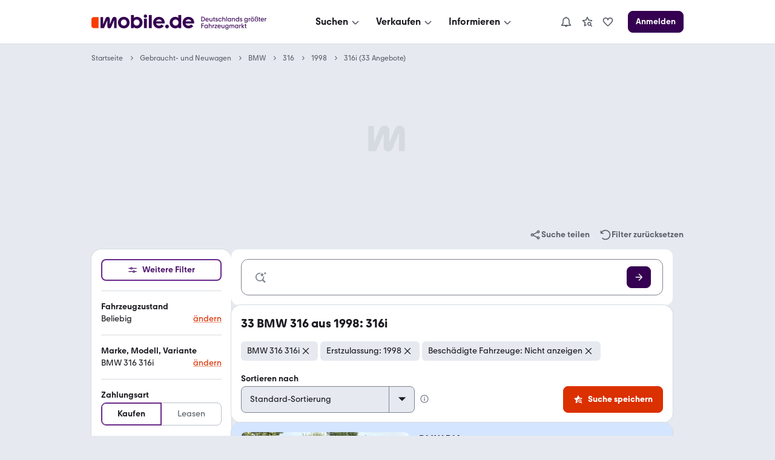

--- FILE ---
content_type: text/html; charset=utf-8
request_url: https://suchen.mobile.de/auto/bmw-316-1998-316i.html
body_size: 65469
content:
<!doctype html>
  <html lang="de"  data-grid="8">
    
  <head>
    
    
    <script>
      var kameleoonLoadingTimeout = 1000;
      window.kameleoonQueue = window.kameleoonQueue || [];
      window.kameleoonStartLoadTime = new Date().getTime();
      if (!document.getElementById("kameleoonLoadingStyleSheet") && !window.kameleoonDisplayPageTimeOut) {
        var kameleoonS = document.getElementsByTagName("script")[0];
        var kameleoonCc = "* { visibility: hidden !important; background-image: none !important; }";
        var kameleoonStn = document.createElement("style");
        kameleoonStn.type = "text/css";
        kameleoonStn.id = "kameleoonLoadingStyleSheet";
        if (kameleoonStn.styleSheet) {
          kameleoonStn.styleSheet.cssText = kameleoonCc;
        } else {
          kameleoonStn.appendChild(document.createTextNode(kameleoonCc));
        }
        kameleoonS.parentNode.insertBefore(kameleoonStn, kameleoonS);
        window.kameleoonDisplayPage = function(fromEngine) {
          if (!fromEngine) {
            window.kameleoonTimeout = true;
          }
          if (kameleoonStn.parentNode) {
            kameleoonStn.parentNode.removeChild(kameleoonStn);
          }
        };
        window.kameleoonDisplayPageTimeOut = window.setTimeout(window.kameleoonDisplayPage, kameleoonLoadingTimeout);
      }
    </script>
  
    <script src="https://h9oc08pbdv.kameleoon.io/engine.js" async ></script>
  
    <link rel="preconnect" href="https://www.mobile.de" />
    <link rel="preconnect" href="https://static.classistatic.de" />
    <link rel="preconnect" href="https://img.classistatic.de" />
    <meta name="google-adsense-account" content="sites-0236976907015416">

    <title data-rh="true">BMW 316 1998 316i gebraucht kaufen bei mobile.de</title>
    <meta data-rh="true" charset="utf-8"/><meta data-rh="true" content="telephone=no" name="format-detection"/><meta data-rh="true" content="notranslate" name="google"/><meta data-rh="true" content="Finde BMW 316 1998 316I gebraucht bei mobile.de – Größter Fahrzeugmarkt in DE ✓ Jetzt TÜV-geprüftes Traumauto kaufen oder finanzieren!" name="description"/><meta data-rh="true" content="https://www.mobile.de/" property="og:site"/><meta data-rh="true" content="mobile.de" property="og:site_name"/><meta data-rh="true" content="product.group" property="og:type"/><meta data-rh="true" content="BMW 316 1998 316i gebraucht kaufen bei mobile.de" property="og:title"/><meta data-rh="true" content="Finde BMW 316 1998 316I gebraucht bei mobile.de – Größter Fahrzeugmarkt in DE ✓ Jetzt TÜV-geprüftes Traumauto kaufen oder finanzieren!" property="og:description"/><meta data-rh="true" content="true" property="og:rich_attachment"/><meta data-rh="true" content="1678121278899839" property="fb:app_id"/><meta data-rh="true" content="summary_large_image" name="twitter:card"/><meta data-rh="true" content="@mobile_de" name="twitter:site"/><meta data-rh="true" content="@mobile_de" name="twitter:creator"/><meta data-rh="true" content="BMW 316 1998 316i gebraucht kaufen bei mobile.de" name="twitter:title"/><meta data-rh="true" content="Finde BMW 316 1998 316I gebraucht bei mobile.de – Größter Fahrzeugmarkt in DE ✓ Jetzt TÜV-geprüftes Traumauto kaufen oder finanzieren!" name="twitter:description"/>
    <link data-rh="true" href="https://static.classistatic.de/static/favicons/favicon.ico" rel="icon"/><link data-rh="true" href="https://static.classistatic.de/static/favicons/favicon.svg" rel="icon" type="image/svg+xml"/><link data-rh="true" href="https://static.classistatic.de/static/favicons/favicon-96x96.png" rel="icon" sizes="96x96" type="image/png"/><link data-rh="true" href="https://static.classistatic.de/static/favicons/favicon-192x192.png" rel="icon" sizes="192x192" type="image/png"/><link data-rh="true" href="https://static.classistatic.de/static/favicons/favicon-512x512.png" rel="icon" sizes="512x512" type="image/png"/><link data-rh="true" href="https://static.classistatic.de/static/favicons/favicon-180x180.png" rel="apple-touch-icon" sizes="180x180" type="image/png"/><link data-rh="true" href="https://suchen.mobile.de/auto/bmw-316-1998-316i.html" rel="canonical"/><link data-rh="true" href="https://m.mobile.de/auto/bmw-316-1998-316i.html" media="only screen and (max-width: 640px)" rel="alternate"/>
    <style>
  .body { overflow-anchor: none; }
  .root { min-height: 100vh; }
  </style>
    <script  src="https://static.classistatic.de/consent-statics/api/consent/js/cmp-api-stub@1.5.20.js" crossorigin="anonymous"></script><script defer src="https://static.classistatic.de/consent-statics/api/consent/js/cmp-api@3.39.0.js" crossorigin="anonymous"></script>
    <link data-chunk="client.desktop" rel="stylesheet" href="https://static.classistatic.de/consumer-webapp/static/94.d68cf299c4c5b881a7b9.css" crossOrigin="anonymous">
<link data-chunk="client.desktop" rel="stylesheet" href="https://static.classistatic.de/consumer-webapp/static/5142.6c23e4627949bea9c1ea.css" crossOrigin="anonymous">
<link data-chunk="client.desktop" rel="stylesheet" href="https://static.classistatic.de/consumer-webapp/static/3381.42a45cc4c321beb257d5.css" crossOrigin="anonymous">
<link data-chunk="client.desktop" rel="stylesheet" href="https://static.classistatic.de/consumer-webapp/static/5989.bc0a5bb966283e72d6ce.css" crossOrigin="anonymous">
<link data-chunk="client.desktop" rel="stylesheet" href="https://static.classistatic.de/consumer-webapp/static/client.desktop.66ee7e0480e2dc725a91.css" crossOrigin="anonymous">
<link data-chunk="desktop.search" rel="stylesheet" href="https://static.classistatic.de/consumer-webapp/static/desktop.search.5d02e5a037e172221664.css" crossOrigin="anonymous">
<link data-chunk="search.desktop.srp" rel="stylesheet" href="https://static.classistatic.de/consumer-webapp/static/6539.5e1a4ead19103c6c473a.css" crossOrigin="anonymous">
<link data-chunk="search.desktop.srp" rel="stylesheet" href="https://static.classistatic.de/consumer-webapp/static/3879.f80eb58c508645dea1f7.css" crossOrigin="anonymous">
<link data-chunk="search.desktop.srp" rel="stylesheet" href="https://static.classistatic.de/consumer-webapp/static/9143.7ee4140ff4ab69eed18e.css" crossOrigin="anonymous">
<link data-chunk="search.desktop.srp" rel="stylesheet" href="https://static.classistatic.de/consumer-webapp/static/7281.4b41947f5cfc743a0c61.css" crossOrigin="anonymous">
<link data-chunk="search.desktop.srp" rel="stylesheet" href="https://static.classistatic.de/consumer-webapp/static/2568.7dc9786645df519ccf86.css" crossOrigin="anonymous">
<link data-chunk="search.desktop.srp" rel="stylesheet" href="https://static.classistatic.de/consumer-webapp/static/2834.7c3a55c8f01286349468.css" crossOrigin="anonymous">
<link data-chunk="search.desktop.srp" rel="stylesheet" href="https://static.classistatic.de/consumer-webapp/static/5806.034d6463d5d536c5ce04.css" crossOrigin="anonymous">
<link data-chunk="search.desktop.srp" rel="stylesheet" href="https://static.classistatic.de/consumer-webapp/static/9259.02afe8d0af2444da6748.css" crossOrigin="anonymous">
<link data-chunk="search.desktop.srp" rel="stylesheet" href="https://static.classistatic.de/consumer-webapp/static/9090.5b8e280531cb55ad7c7d.css" crossOrigin="anonymous">
<link data-chunk="search.desktop.srp" rel="stylesheet" href="https://static.classistatic.de/consumer-webapp/static/4177.92f625ebf0fc04cb5dc8.css" crossOrigin="anonymous">
<link data-chunk="search.desktop.srp" rel="stylesheet" href="https://static.classistatic.de/consumer-webapp/static/8417.a3b629689b42f5a1ec32.css" crossOrigin="anonymous">
<link data-chunk="search.desktop.srp" rel="stylesheet" href="https://static.classistatic.de/consumer-webapp/static/search.desktop.srp.bffb3b5568818f9e2785.css" crossOrigin="anonymous">
    
    <script>
      window.__trackAdvertisingScriptError = function(event) {
        if (!window.mobile) {
          window.mobile = {};
        }
        if (!window.mobile.adv) {
          window.mobile.adv = {};
        }
        if (!window.mobile.adv.failedScriptRequests) {
          window.mobile.adv.failedScriptRequests = [];
        }

        var scriptElement = event.target || event.srcElement || this;
        var scriptUrl = scriptElement.src;

        window.mobile.adv.failedScriptRequests.push({
          fileName: scriptUrl,
          message: event instanceof ErrorEvent ? event.message : 'Script failed to load',
          timestamp: new Date().toISOString()
        });
      };
    </script>
  <script crossorigin="anonymous" async src="https://static.classistatic.de/adv/public/js/advsdk@5.30.1.js" onerror="window.__trackAdvertisingScriptError.call(this, event)"></script><script crossorigin="anonymous" async src="https://static.classistatic.de/adv/public/js/prebid@9.15.0.1a874b8d0441184b64d5.js" onerror="window.__trackAdvertisingScriptError.call(this, event)"></script><script async src="https://securepubads.g.doubleclick.net/tag/js/gpt.js" onerror="window.__trackAdvertisingScriptError.call(this, event)"></script><script async src="https://c.amazon-adsystem.com/aax2/apstag.js" onerror="window.__trackAdvertisingScriptError.call(this, event)"></script><script async src="https://static.criteo.net/js/ld/publishertag.js" onerror="window.__trackAdvertisingScriptError.call(this, event)"></script><script crossorigin="anonymous" async src="https://static.classistatic.de/adv/public/js/adex@068f1370ac5d260a2f20.js" onerror="window.__trackAdvertisingScriptError.call(this, event)"></script>
    
    
  </head>
    
  <body class="body">
    <style data-styled="true" data-styled-version="6.3.6">.iYDHFN{display:flex;flex-direction:column;justify-content:center;align-items:center;padding:8px 0;background:var(--consent-modal-ButtonPrimary-background-color);border:1px solid var(--consent-modal-ButtonPrimary-border-color);border-radius:var(--consent-modal-Button-border-radius);flex:1;align-self:stretch;font-style:normal;font-weight:500;font-size:14px;line-height:20px;text-align:center;color:var(--consent-modal-ButtonPrimary-color);cursor:pointer;text-decoration:none;}/*!sc*/
.iYDHFN:hover{box-shadow:var(--consent-modal-hover-shadow);background:var(--consent-modal-ButtonPrimary-hover-background-color);border-color:var(--consent-modal-ButtonPrimary-hover-border-color);}/*!sc*/
data-styled.g1[id="sc-bcXHqh"]{content:"iYDHFN,"}/*!sc*/
.hzrwaG{color:var(--consent-modal-ButtonSecondary-color);background:var(--consent-modal-ButtonSecondary-background-color);border:1px solid var(--consent-modal-ButtonSecondary-border-color);}/*!sc*/
.hzrwaG:hover{text-decoration:none;color:var(--consent-modal-ButtonSecondary-color);background:var(--consent-modal-btn-secondary-hover-background-color);border-color:var(--consent-modal-ButtonSecondary-border-color);}/*!sc*/
data-styled.g2[id="sc-gswNZO"]{content:"hzrwaG,"}/*!sc*/
.iHRNdi{--consent-modal-color-background-primary:var(--color-background-primary, white);--consent-modal-ButtonPrimary-color:var(--ButtonPrimary-color, rgb(255, 255, 255));--consent-modal-color-background-contrast:var(--color-background-contrast, rgba(0, 0, 0, 0.15));--consent-modal-content-text-size:14px;--consent-modal-main-part-spacing:9px;--consent-modal-main-part-padding:18px 9px 0 9px;--consent-modal-footer-padding:18px 9px 18px 9px;position:fixed;top:0;right:0;bottom:0;left:0;z-index:6000010;display:flex;justify-content:center;}/*!sc*/
.iHRNdi *{box-sizing:border-box;}/*!sc*/
@media (min-width: 576px){.iHRNdi{--consent-modal-main-part-padding:36px 18px 0 18px;--consent-modal-footer-padding:18px 18px 18px 18px;}}/*!sc*/
@media (min-width: 1008px){.iHRNdi{--consent-modal-main-part-padding:36px 36px 0 36px;--consent-modal-footer-padding:18px 36px 18px 36px;}}/*!sc*/
data-styled.g3[id="sc-dkrFOf"]{content:"iHRNdi,"}/*!sc*/
.dnGoyL{--consent-modal-color-logo-text:var(--color-logo-text, rgb(0, 0, 0));--consent-modal-summary-font-weight:var(--text-weight-500, 500);--consent-modal-summary-border-color:var(--color-background-contrast, rgb(220, 221, 224));--consent-modal-details-font-size:var(--text-size-100, 12px);--consent-modal-details-font-weight:var(--text-weight-400, 400);--consent-modal-details-color:var(--color-content-secondary, rgb(90, 94, 102));--consent-modal-color-content-lead:var(--color-content-lead, #333);--consent-modal-color-link:var(--color-content-accent, rgb(52,65,117));--consent-modal-action-color:var(--color-action, rgb(219, 48, 0));--consent-modal-Button-border-radius:var(--ButtonLarge-border-radius, 8px);--consent-modal-ButtonPrimary-background-color:var(--ButtonPrimary-background-color, rgb(219, 48, 0));--consent-modal-ButtonPrimary-border-color:var(--ButtonPrimary-background-color, rgb(219, 48, 0));--consent-modal-ButtonPrimary-hover-background-color:var(--ButtonPrimary-hover-background-color, rgb(173,35,0));--consent-modal-ButtonPrimary-hover-border-color:var(--ButtonPrimary-hover-border-color, rgb(173,35,0));--consent-modal-ButtonSecondary-color:var(--ButtonSecondary-color, rgb(79,22,110));--consent-modal-ButtonSecondary-background-color:var(--ButtonSecondary-background-color, rgb(255 255 255 / 33%));--consent-modal-ButtonSecondary-border-color:var(--ButtonSecondary-border-color, rgb(104,41,138));--consent-modal-LinkButton-color:var(--color-content-secondary, rgb(90 94 102));--consent-modal-btn-secondary-hover-background-color:var(--btn-secondary-hover-background-color, transparent);--consent-modal-btn-secondary-hover-border-color:var(--btn-secondary-hover-border-color, #c3c6cb);--consent-modal-hover-shadow:var(--UIEffects-HoverShadow, 0 1px 4px #00000054);--consent-modal-color-content-secondary:var(--color-content-secondary, #83888f);--consent-modal-box-shadow:var(--shadow-level-1, 0 1px 2px rgba(0, 0, 0, 0.5));--consent-modal-border-radius:var(--radius-background, 16px);}/*!sc*/
data-styled.g4[id="sc-hLBbgQ"]{content:"dnGoyL,"}/*!sc*/
.iTQbim{color:var(--consent-modal-LinkButton-color);background:transparent;border:1px solid transparent;}/*!sc*/
.iTQbim:hover{text-decoration:none;cursor:revert;color:var(--consent-modal-LinkButton-color);background:transparent;border-color:transparent;box-shadow:none;}/*!sc*/
data-styled.g5[id="sc-eDvSVh"]{content:"iTQbim,"}/*!sc*/
.gwDRAS{cursor:pointer;}/*!sc*/
.gwDRAS:hover{text-decoration:underline;}/*!sc*/
data-styled.g6[id="sc-jSUZEO"]{content:"gwDRAS,"}/*!sc*/
.jIItDM{font-weight:var(--consent-modal-details-font-weight);font-size:var(--consent-modal-details-font-size);border-top:1px solid var(--consent-modal-summary-border-color);margin:6px 12px 0 12px;padding-top:4px;color:var(--consent-modal-details-color);}/*!sc*/
data-styled.g7[id="sc-gKPRtf"]{content:"jIItDM,"}/*!sc*/
.iQgXUC{display:list-item;font-weight:var(--consent-modal-summary-font-weight);cursor:pointer;}/*!sc*/
data-styled.g8[id="sc-iBYQkw"]{content:"iQgXUC,"}/*!sc*/
.dBDrCK{font-style:normal;font-weight:normal;font-size:14px;line-height:1.43em;color:var(--consent-modal-color-content-lead);padding-bottom:var(--consent-modal-main-part-spacing);}/*!sc*/
.dBDrCK a,.dBDrCK a:visited{text-decoration:underline;color:var(--consent-modal-color-link);}/*!sc*/
.dBDrCK p{margin:0 0 18px;}/*!sc*/
.dBDrCK b{font-weight:500;}/*!sc*/
.dBDrCK p:last-of-type{margin:0;}/*!sc*/
.dBDrCK .desktop{display:none;}/*!sc*/
.dBDrCK span.mde-consent-decline-btn{text-decoration:underline;cursor:pointer;color:var(--consent-modal-action-color);}/*!sc*/
.dBDrCK span.action{color:var(--consent-modal-action-color);}/*!sc*/
@media (min-width: 813px){.dBDrCK .mobile{display:none;}.dBDrCK .desktop{display:inherit;}}/*!sc*/
data-styled.g9[id="sc-ftTHYN"]{content:"dBDrCK,"}/*!sc*/
.iNlhyU{--consent-modal-color-background-translucent:var(--color-background-translucent, rgba(0, 0, 0, 0.3));position:absolute;top:0;left:0;right:0;bottom:0;background-color:var(--consent-modal-color-background-translucent);z-index:1;}/*!sc*/
data-styled.g10[id="sc-pyfCh"]{content:"iNlhyU,"}/*!sc*/
.dXkrVa{margin-bottom:18px;color:var(--consent-modal-color-logo-text);}/*!sc*/
data-styled.g11[id="sc-jrcTuM"]{content:"dXkrVa,"}/*!sc*/
.GItjy{font-display:swap;z-index:2;display:flex;flex-direction:column;background:var(--consent-modal-color-background-primary);max-height:100%;align-self:flex-end;transition:width 0.5s;padding:unset;max-width:unset;border:unset;}/*!sc*/
.GItjy::backdrop{display:none;}/*!sc*/
@media (min-width: 576px){.GItjy{align-self:center;width:552px;max-height:60%;min-height:420px;box-shadow:var(--consent-modal-box-shadow);border-radius:var(--consent-modal-border-radius);}}/*!sc*/
@media (min-width: 1008px){.GItjy{width:718px;}}/*!sc*/
@media (hover: hover) and (max-height: 430px) and (min-aspect-ratio: 5/3){.GItjy{align-self:flex-end;height:100%;max-height:none;min-height:auto;width:75%;}}/*!sc*/
data-styled.g12[id="sc-kDvujX"]{content:"GItjy,"}/*!sc*/
.tQlLI{flex-grow:1;overflow:auto;padding:var(--consent-modal-main-part-padding);box-shadow:inset 0 -9px 10px -10px #00000099;}/*!sc*/
data-styled.g13[id="sc-ipEyDG"]{content:"tQlLI,"}/*!sc*/
.eQLbxA{padding:var(--consent-modal-footer-padding);}/*!sc*/
data-styled.g14[id="sc-csuSiJ"]{content:"eQLbxA,"}/*!sc*/
.klIGXj{display:flex;flex-wrap:wrap;column-gap:var(--consent-modal-main-part-spacing);row-gap:9px;}/*!sc*/
.klIGXj >*{flex-grow:1;flex-shrink:1;flex-basis:165px;}/*!sc*/
@media (max-width: 575px){.klIGXj >*{flex-basis:285px;}}/*!sc*/
data-styled.g15[id="sc-eDWCs"]{content:"klIGXj,"}/*!sc*/
.gvVuRy{display:flex;flex-wrap:wrap;justify-content:center;column-gap:18px;margin-top:18px;}/*!sc*/
.gvVuRy >a{font-size:12px;min-width:90px;text-align:center;color:var(--consent-modal-color-content-secondary);text-decoration-color:var(--consent-modal-color-content-secondary);}/*!sc*/
@media (min-width: 576px){.gvVuRy >a{font-size:14px;min-width:105px;}}/*!sc*/
data-styled.g16[id="sc-bqWxrD"]{content:"gvVuRy,"}/*!sc*/
</style><div id="mde-consent-modal-container" application="mde" data-consent-language="de" class="sc-dkrFOf sc-hLBbgQ iHRNdi dnGoyL"><div class="sc-pyfCh iNlhyU"></div><dialog id="mde-consent-modal-dialog" class="sc-kDvujX GItjy"><div class="sc-ipEyDG tQlLI"><div class="sc-jrcTuM dXkrVa"><svg height="18" viewBox="0 0 123 17" focusable="false" aria-hidden="true" xmlns="http://www.w3.org/2000/svg"><path fill="currentColor" d="M122.156 9.5971C122.156 9.9632 122.135 10.268 122.075 10.634H111.89C112.336 12.2192 113.72 13.2982 115.468 13.2982C116.647 13.2982 117.684 12.75 118.395 11.8339L121.059 13.7449C119.635 15.5543 117.582 16.4284 115.367 16.4284C111.422 16.4284 108.453 13.4401 108.453 9.5971C108.453 5.7541 111.361 2.7851 115.305 2.7851C119.25 2.7851 122.158 5.6717 122.158 9.5971H122.156ZM111.989 8.1538H118.78C118.292 6.6894 116.971 5.7961 115.365 5.7961C113.759 5.7961 112.478 6.7104 111.989 8.1538ZM103.328 4.1075V0.5693H106.784V16.1639H103.51V14.9027C102.615 15.8381 101.334 16.4284 99.688 16.4284C95.9461 16.4284 93.06 13.5417 93.06 9.5971C93.06 5.6525 95.9461 2.7851 99.688 2.7851C101.171 2.7851 102.454 3.2738 103.328 4.1058V4.1075ZM100.054 13.1756C102.088 13.1756 103.611 11.65 103.611 9.5358C103.611 7.4216 102.086 5.9362 100.054 5.9362C98.022 5.9362 96.537 7.4409 96.537 9.5358C96.537 11.6307 98.082 13.1756 100.054 13.1756ZM89.909 16.4284C88.689 16.4284 87.712 15.4527 87.712 14.2318C87.712 13.011 88.688 12.0563 89.909 12.0563C91.129 12.0563 92.084 13.032 92.084 14.2318C92.084 15.4317 91.128 16.4284 89.909 16.4284ZM87.124 9.5971C87.124 9.9632 87.083 10.268 87.022 10.634H76.836C77.283 12.2192 78.667 13.2982 80.415 13.2982C81.594 13.2982 82.631 12.75 83.342 11.8339L86.006 13.7449C84.582 15.5543 82.529 16.4284 80.313 16.4284C76.369 16.4284 73.4 13.4401 73.4 9.5971C73.4 5.7541 76.307 2.7851 80.252 2.7851C84.197 2.7851 87.124 5.6717 87.124 9.5971ZM76.936 8.1538H83.7271C83.2381 6.6894 81.918 5.7961 80.312 5.7961C78.705 5.7961 77.425 6.7104 76.936 8.1538ZM68.274 0.5693V16.1639H71.73V0.5693H68.274ZM64.209 3.8833C63.091 3.8833 62.237 3.0093 62.237 1.9513C62.237 0.8933 63.091 0 64.209 0C65.327 0 66.181 0.8741 66.181 1.9513C66.181 3.0285 65.307 3.8833 64.209 3.8833ZM65.938 16.1639H62.461V4.9413H65.938V16.1639ZM54.144 2.7851C57.886 2.7851 60.751 5.6927 60.751 9.5971C60.751 13.5014 57.884 16.4284 54.144 16.4284C52.498 16.4284 51.196 15.8381 50.301 14.9027V16.1429H47.048V0.5693H50.485V4.1075C51.399 3.2738 52.64 2.7868 54.144 2.7868V2.7851ZM53.759 13.1756C55.771 13.1756 57.276 11.65 57.276 9.5358C57.276 7.4216 55.771 5.9362 53.759 5.9362C51.746 5.9362 50.221 7.4409 50.221 9.5358C50.221 11.6307 51.766 13.1756 53.759 13.1756ZM38.509 16.4284C34.586 16.4284 31.596 13.5417 31.596 9.5971C31.596 5.6525 34.584 2.7851 38.509 2.7851C42.435 2.7851 45.381 5.6927 45.381 9.5971C45.381 13.5014 42.433 16.4284 38.509 16.4284ZM38.509 13.2159C40.482 13.2159 41.986 11.7113 41.986 9.5971C41.986 7.4829 40.461 5.9572 38.509 5.9572C36.558 5.9572 35.011 7.4619 35.011 9.5971C35.011 11.7323 36.495 13.2159 38.509 13.2159Z"></path><path fill="currentColor" d="M29.9901 5.57012C29.9901 4.06542 29.075 2.82532 27.427 2.82532C26.187 2.82532 25.23 3.51722 24.723 4.79762L21.897 11.7708V5.57012C21.897 4.06542 21.023 2.82532 19.396 2.82532C18.054 2.82532 17.22 3.59772 16.732 4.79762L13.845 11.8934V3.04952H10.815V16.1638H14.942L18.947 6.70862V13.8254C18.947 15.309 19.76 16.388 21.246 16.388C22.526 16.388 23.218 15.6558 23.686 14.5383L26.959 6.64902V16.1638H29.9901V5.57012Z"></path><path d="M2.86804 3.0499H8.48004V16.1642H2.86804C1.28204 16.1642 0 14.8837 0 13.2968V5.9155C0 4.3303 1.28104 3.0481 2.86804 3.0481V3.0499Z" fill="#FA3C00"></path></svg></div><div id="mde-consent-modal-legal-text" class="sc-ftTHYN dBDrCK"><p>Wir benötigen Ihre Einwilligung, damit wir und unsere <a href="https://www.mobile.de/consent/?openOnMount=true">Partner</a> technisch nicht notwendige Cookies und ähnliche Technologien einsetzen und so personenbezogene Daten (z. B. IP-Adresse) auf Ihrem Endgerät speichern bzw. abrufen können. Die Datenverarbeitung erfolgt für personalisierte Inhalte und Anzeigen (auf unseren und dritten Websites/Apps), Anzeigen- und Inhaltsmessungen sowie um Erkenntnisse über Zielgruppen und Produktentwicklungen zu gewinnen. Außerdem können wir so Ihre Nutzererfahrung innerhalb <abbr title="Kleinanzeigen">unserer Unternehmensgruppe</abbr> verbessern, Ihr Nutzungsverhalten analysieren sowie Segmente mit pseudonymisierten Nutzerdaten zusammenstellen und Dritten über unsere <a href="https://www.mobile.de/consent/?openOnMount=true">Partner</a> einen Datenabgleich zur Personalisierung ihrer Werbung und die Möglichkeit anbieten, ähnliche Nutzer in ihrem eigenen Datenbestand zu identifizieren.</p><p><details><summary class="sc-iBYQkw iQgXUC">Speichern von oder Zugriff auf Informationen auf einem Endgerät</summary><section class="sc-gKPRtf jIItDM">Cookies, Endgeräte- oder ähnliche Online-Kennungen (z. B. login-basierte Kennungen, zufällig generierte Kennungen, netzwerkbasierte Kennungen) können zusammen mit anderen Informationen (z. B. Browsertyp und Browserinformationen, Sprache, Bildschirmgröße, unterstützte Technologien usw.) auf Ihrem Endgerät gespeichert oder von dort ausgelesen werden, um es jedes Mal wiederzuerkennen, wenn es eine App oder einer Webseite aufruft. Dies geschieht für einen oder mehrere der hier aufgeführten Verarbeitungszwecke.</section></details><details><summary class="sc-iBYQkw iQgXUC">Personalisierte Werbung und Inhalte, Messung von Werbeleistung und der Performance von Inhalten, Zielgruppenforschung sowie Entwicklung und Verbesserung von Angeboten</summary><section class="sc-gKPRtf jIItDM">Anzeigen und Werbung können basierend auf Ihrem Profil personalisiert werden. Ihre Aktivitäten auf diesem Dienst können verwendet werden, um ein Profil über Sie für personalisierte Werbung zu erstellen oder zu ergänzen. Die Werbeleistung und die Performance von Inhalten können gemessen werden. Basierend auf Ihrer Aktivität und den Aktivitäten anderer können Berichte erstellt werden. Ihre Aktivitäten auf diesem Dienst können helfen, Produkte und Dienstleistungen zu entwickeln und zu verbessern</section></details></p><p class="mobile">Einstellmöglichkeiten und mehr Infos zu den Zwecken und Partnern gibt es unter &#x27;Datenschutzeinstellungen&#x27;, für den jederzeit möglichen Widerruf der Einwilligung auch erreichbar über den Link im Menü.</p><p class="desktop">Einstellmöglichkeiten und mehr Infos zu den Zwecken und Partnern gibt es unter &#x27;Datenschutzeinstellungen&#x27;, für den jederzeit möglichen Widerruf der Einwilligung auch erreichbar über den Link im Footer.</p><p>Für die Auswahl und Messung einfacher Anzeigen (sog. kontextbezogene Werbung) sowie um Erkenntnisse über Zielgruppen und Produktentwicklungen zu erlangen, erfolgt eine Verarbeitung Ihrer personenbezogenen Daten (z. B. IP-Adresse) ohne Cookies durch bestimmte Partner auch auf Basis von berechtigten Interessen. Dieser Datenverarbeitung können Sie jederzeit unter &#x27;Datenschutzeinstellungen&#x27; widersprechen.</p><p>Wir arbeiten mit 221 Partnern zusammen.</p></div></div><div class="sc-csuSiJ eQLbxA"><div class="sc-eDWCs klIGXj"><div tabindex="0" class="sc-bcXHqh sc-eDvSVh iYDHFN iTQbim"><span class="sc-jSUZEO gwDRAS mde-consent-decline-btn">Ablehnen</span></div><a referrerPolicy="unsafe-url" href="https://www.mobile.de/consent/" data-testid="mde-consent-settings-btn" class="sc-bcXHqh sc-gswNZO iYDHFN hzrwaG mde-consent-settings-btn" tabindex="0">Einstellungen verwalten</a><button class="sc-bcXHqh iYDHFN mde-consent-accept-btn" tabindex="0">Einverstanden</button></div><div class="sc-bqWxrD gvVuRy"><a href="https://www.mobile.de/service/imprint" tabindex="0">Impressum</a><a href="https://www.mobile.de/service/privacyPolicy" tabindex="0">Datenschutz</a><a href="https://www.mobile.de/service/cookiePolicy" tabindex="0">Cookie-Erklärung</a></div></div></dialog></div>
    <div id="root" class="root"><link rel="preload" as="image" imageSrcSet="https://img.classistatic.de/api/v1/mo-prod/images/aa/aa5462a4-f1cf-4281-8c38-a3c5a7ccc1ed?rule=mo-160w 160w, https://img.classistatic.de/api/v1/mo-prod/images/aa/aa5462a4-f1cf-4281-8c38-a3c5a7ccc1ed?rule=mo-240w 240w, https://img.classistatic.de/api/v1/mo-prod/images/aa/aa5462a4-f1cf-4281-8c38-a3c5a7ccc1ed?rule=mo-360w 360w, https://img.classistatic.de/api/v1/mo-prod/images/aa/aa5462a4-f1cf-4281-8c38-a3c5a7ccc1ed?rule=mo-1024w 1024w" imageSizes="278px"/><link rel="preload" as="image" imageSrcSet="https://img.classistatic.de/api/v1/mo-prod/images/67/67a511cb-4e02-4f43-b5be-466f678a857a?rule=mo-160w 160w, https://img.classistatic.de/api/v1/mo-prod/images/67/67a511cb-4e02-4f43-b5be-466f678a857a?rule=mo-240w 240w, https://img.classistatic.de/api/v1/mo-prod/images/67/67a511cb-4e02-4f43-b5be-466f678a857a?rule=mo-360w 360w, https://img.classistatic.de/api/v1/mo-prod/images/67/67a511cb-4e02-4f43-b5be-466f678a857a?rule=mo-1024w 1024w" imageSizes="92px"/><link rel="preload" as="image" imageSrcSet="https://img.classistatic.de/api/v1/mo-prod/images/56/5606fdc4-9c62-4f4b-9104-e1bfb7be46d9?rule=mo-160w 160w, https://img.classistatic.de/api/v1/mo-prod/images/56/5606fdc4-9c62-4f4b-9104-e1bfb7be46d9?rule=mo-240w 240w, https://img.classistatic.de/api/v1/mo-prod/images/56/5606fdc4-9c62-4f4b-9104-e1bfb7be46d9?rule=mo-360w 360w, https://img.classistatic.de/api/v1/mo-prod/images/56/5606fdc4-9c62-4f4b-9104-e1bfb7be46d9?rule=mo-1024w 1024w" imageSizes="92px"/><link rel="preload" as="image" imageSrcSet="https://img.classistatic.de/api/v1/mo-prod/images/6c/6c4cb819-bce2-42d1-8273-2e3b41d1a157?rule=mo-160w 160w, https://img.classistatic.de/api/v1/mo-prod/images/6c/6c4cb819-bce2-42d1-8273-2e3b41d1a157?rule=mo-240w 240w, https://img.classistatic.de/api/v1/mo-prod/images/6c/6c4cb819-bce2-42d1-8273-2e3b41d1a157?rule=mo-360w 360w, https://img.classistatic.de/api/v1/mo-prod/images/6c/6c4cb819-bce2-42d1-8273-2e3b41d1a157?rule=mo-1024w 1024w" imageSizes="92px"/><link rel="preload" as="image" imageSrcSet="https://img.classistatic.de/api/v1/mo-prod/images/3c/3c5e395f-2005-4ba6-8cb4-bec660aa9aad?rule=mo-160w 160w, https://img.classistatic.de/api/v1/mo-prod/images/3c/3c5e395f-2005-4ba6-8cb4-bec660aa9aad?rule=mo-240w 240w, https://img.classistatic.de/api/v1/mo-prod/images/3c/3c5e395f-2005-4ba6-8cb4-bec660aa9aad?rule=mo-360w 360w, https://img.classistatic.de/api/v1/mo-prod/images/3c/3c5e395f-2005-4ba6-8cb4-bec660aa9aad?rule=mo-1024w 1024w" imageSizes="278px"/><script type="application/ld+json">{"@context":"https://schema.org","@type":"Organization","name":"mobile.de","legalName":"mobile.de GmbH","url":"https://www.mobile.de/","sameAs":["https://www.facebook.com/mobile.de","https://www.linkedin.com/company/mobile-de-gmbh/","https://www.xing.com/pages/mobilede","https://www.youtube.com/c/mobilede","https://www.tiktok.com/@mobile.de","https://www.instagram.com/mobile_de/","https://www.youtube.com/channel/UCpss16IYd0Ms-jKwYikPlkA"]}</script><header class="ePmsJ"><nav class="q2OrQ" data-testid="header-mobile-large-screen"><div class="PKAcQ"><div class="ZrQ6H"><a class="FWtU1 YIC4W J72S8" href="https://www.mobile.de/" data-testid="header-mobile-logo" aria-label="Zur mobile.de Startseite"><div class="whROq" aria-label="Zur mobile.de Startseite"></div></a></div></div><div class="aYWlF"><div class="cuarr Q7Z9v lfEF0 VrdYZ"><div class="hzoVo lfEF0 _b8Yw"><div class="lfEF0 f7B6Q VrdYZ"><button class="IdlrQ FxqoS cq2eI p7tM_" data-testid="menu-search" aria-label="Suchen" type="button"><span class="H68e7 TXrbf Has06" tabindex="-1"><span class="fJrrk" tabindex="-1">Suchen</span><div class="nQao3 L0Nwc mdVlo"><svg class="YgmFC ZD2EM" width="20" height="20" viewBox="0 0 24 24" focusable="false" aria-hidden="true" xmlns="http://www.w3.org/2000/svg" fill="none" style="pointer-events:none"><path fill-rule="evenodd" clip-rule="evenodd" d="M5.29297 11.414L10.586 16.707C11.366 17.487 12.634 17.487 13.414 16.707C13.409 16.712 18.702 11.498 18.702 11.498L17.298 10.073L12 15.293L6.70697 10L5.29297 11.414Z" fill="currentColor"></path></svg></div></span></button></div><div class="Hv8RZ" style="margin-left:0px" role="dialog" aria-modal="true"><div class="nej3o"><div class="A2BTJ"><div><div class="a1nEf fqe3L Q7YSy">E-Bikes</div><button class="FWtU1 eW4Ht ynMGt" role="link" tabindex="-1"><img data-testid="promo-image" class="LClQP" src="https://static.classistatic.de/static/resources/images/header/search.webp" width="160" loading="lazy" height="105" alt="E-Bikes"/><p class="sDWIV" tabindex="0" aria-label="E-Bikes" role="link">Mehr erfahren</p></button></div><section><div class="ayMjZ Q7YSy">Fahrzeugsuche</div><div class="cqbyf"><a class="FWtU1 YIC4W uKHQb HaBLt" href="https://suchen.mobile.de/fahrzeuge/detailsuche?dam=0&amp;s=Car&amp;vc=Car" data-testid="search-submenu-cars">Gebraucht- und Neuwagen</a></div><div class="cqbyf"><a class="FWtU1 YIC4W uKHQb HaBLt" href="https://suchen.mobile.de/auto/elektro.html" data-testid="search-submenu-electric-vehicles">Elektroautos</a></div><div class="cqbyf"><a class="FWtU1 YIC4W uKHQb HaBLt" href="https://suchen.mobile.de/fahrzeuge/detailsuche?s=Motorbike&amp;vc=Motorbike" data-testid="search-submenu-bikes">Motorräder</a></div><div class="cqbyf"><a class="FWtU1 YIC4W uKHQb HaBLt" href="https://www.mobile.de/e-bikes/" data-testid="search-submenu-e-bikes">E-Bikes</a></div><div class="cqbyf"><a class="FWtU1 YIC4W uKHQb HaBLt" href="https://suchen.mobile.de/fahrzeuge/detailsuche?s=Motorhome&amp;vc=Motorhome" data-testid="search-submenu-motorhome">Wohnwagen &amp; -mobile</a></div><div class="cqbyf"><a class="FWtU1 YIC4W uKHQb HaBLt" href="https://www.mobile.de/s/nutzfahrzeuge" data-testid="search-submenu-trucks">LKW &amp; Nutzfahrzeuge</a></div></section><section><div class="ayMjZ Q7YSy">Services</div><div class="cqbyf"><a class="FWtU1 YIC4W uKHQb HaBLt" href="https://www.mobile.de/leasing/" data-testid="search-submenu-leasing">Leasingangebote</a></div><div class="cqbyf"><a class="FWtU1 YIC4W uKHQb HaBLt" href="https://home.mobile.de/regional/" data-testid="search-submenu-dealer-search">Händler-Suche</a></div></section></div></div><div class="oflyG" style="margin-left:0px"></div></div></div><div class="hzoVo lfEF0 _b8Yw"><div class="lfEF0 f7B6Q VrdYZ"><button class="IdlrQ FxqoS cq2eI p7tM_" data-testid="menu-offer" aria-label="Verkaufen" type="button"><span class="H68e7 TXrbf Has06" tabindex="-1"><span class="fJrrk" tabindex="-1">Verkaufen</span><div class="nQao3 L0Nwc mdVlo"><svg class="YgmFC ZD2EM" width="20" height="20" viewBox="0 0 24 24" focusable="false" aria-hidden="true" xmlns="http://www.w3.org/2000/svg" fill="none" style="pointer-events:none"><path fill-rule="evenodd" clip-rule="evenodd" d="M5.29297 11.414L10.586 16.707C11.366 17.487 12.634 17.487 13.414 16.707C13.409 16.712 18.702 11.498 18.702 11.498L17.298 10.073L12 15.293L6.70697 10L5.29297 11.414Z" fill="currentColor"></path></svg></div></span></button></div><div class="Hv8RZ" style="margin-left:0px" role="dialog" aria-modal="true"><div class="nej3o"><div class="A2BTJ"><div><div class="a1nEf fqe3L Q7YSy">Autobewertung</div><button class="FWtU1 eW4Ht ynMGt" role="link" tabindex="-1"><img data-testid="promo-image" class="LClQP" src="https://static.classistatic.de/static/resources/images/header/sell.webp" width="160" loading="lazy" height="105" alt="Autobewertung"/><p class="sDWIV" tabindex="0" aria-label="Autobewertung" role="link">Mehr erfahren</p></button></div><section><div class="ayMjZ Q7YSy">Private und Gewerblich</div><div class="cqbyf"><a class="FWtU1 YIC4W uKHQb HaBLt" href="https://www.mobile.de/verkaufen/auto/" data-testid="offer-cars">Auto verkaufen</a></div><div class="cqbyf"><button class="FWtU1 YIC4W uKHQb HaBLt" role="link" data-testid="offer-bikes">Motorrad verkaufen</button></div><div class="cqbyf"><button class="FWtU1 YIC4W uKHQb HaBLt" role="link" data-testid="search-submenu-dealer-search">Wohnwagen &amp; -mobil verkaufen</button></div><div class="cqbyf"><button class="FWtU1 YIC4W uKHQb HaBLt" role="link" data-testid="offer-trucks-and-commercial-vehicles">LKW &amp; Nutzfahrzeuge verkaufen</button></div><div class="cqbyf"><a class="FWtU1 YIC4W uKHQb HaBLt" href="https://www.mobile.de/verkaufen/auto/bewertung/" data-testid="offer-evaluation">Autobewertung</a></div><div class="cqbyf"><a class="FWtU1 YIC4W uKHQb HaBLt" href="https://www.mobile.de/verkaufen/auto/auto-verkaufen-tipps/" data-testid="offer-selling-tips">Auto-Verkauf: Tipps</a></div></section><section><div class="ayMjZ Q7YSy">Händlerbereich</div><div class="cqbyf"><button class="FWtU1 YIC4W uKHQb HaBLt" role="link" data-testid="header-dealer-register">Registrierung</button></div><div class="cqbyf"><button class="FWtU1 YIC4W uKHQb HaBLt" role="link" data-testid="header-dealer-our-offer">Unser Angebot</button></div></section></div></div><div class="oflyG" style="margin-left:0px"></div></div></div><div class="hzoVo lfEF0 _b8Yw"><div class="lfEF0 f7B6Q VrdYZ"><button class="IdlrQ FxqoS cq2eI p7tM_" data-testid="menu-info" aria-label="Informieren" type="button"><span class="H68e7 TXrbf Has06" tabindex="-1"><span class="fJrrk" tabindex="-1">Informieren</span><div class="nQao3 L0Nwc mdVlo"><svg class="YgmFC ZD2EM" width="20" height="20" viewBox="0 0 24 24" focusable="false" aria-hidden="true" xmlns="http://www.w3.org/2000/svg" fill="none" style="pointer-events:none"><path fill-rule="evenodd" clip-rule="evenodd" d="M5.29297 11.414L10.586 16.707C11.366 17.487 12.634 17.487 13.414 16.707C13.409 16.712 18.702 11.498 18.702 11.498L17.298 10.073L12 15.293L6.70697 10L5.29297 11.414Z" fill="currentColor"></path></svg></div></span></button></div><div class="Hv8RZ" style="margin-left:0px" role="dialog" aria-modal="true"><div class="nej3o"><div class="A2BTJ"><div><div class="a1nEf fqe3L Q7YSy">Elektromobilität</div><button class="FWtU1 eW4Ht ynMGt" role="link" tabindex="-1"><img data-testid="promo-image" class="LClQP" src="https://static.classistatic.de/static/resources/images/header/inform.webp" width="160" loading="lazy" height="105" alt="Elektromobilität"/><p class="sDWIV" tabindex="0" aria-label="Elektromobilität" role="link">Mehr erfahren</p></button></div><section><div class="ayMjZ Q7YSy">Wissen</div><div class="cqbyf"><a class="FWtU1 YIC4W uKHQb HaBLt" href="https://www.mobile.de/magazin/" data-testid="magazine-submenu-news">Auto-Magazin</a></div><div class="cqbyf"><a class="FWtU1 YIC4W uKHQb HaBLt" href="https://www.mobile.de/magazin/ratgeber-und-service/" data-testid="magazine-submenu-service">Ratgeber und Service</a></div><div class="cqbyf"><a class="FWtU1 YIC4W uKHQb HaBLt" href="https://www.mobile.de/magazin/themen/" data-testid="magazine-submenu-topic-a-z">Themen A-Z</a></div><div class="cqbyf"><a class="FWtU1 YIC4W uKHQb HaBLt" href="https://www.mobile.de/sicherheit/" data-testid="magazine-submenu-safety-center">Sicherheit bei mobile.de</a></div></section><section><div class="ayMjZ Q7YSy">Ratgeber</div><div class="cqbyf"><a class="FWtU1 YIC4W uKHQb HaBLt" href="https://www.mobile.de/auto/" data-testid="info-submenu-all-brands">Marken &amp; Modelle</a></div><div class="cqbyf"><a class="FWtU1 YIC4W uKHQb HaBLt" href="https://www.mobile.de/magazin/automarken-und-tests/" data-testid="info-submenu-leaderboard">Bestenlisten &amp; Tests</a></div><div class="cqbyf"><a class="FWtU1 YIC4W uKHQb HaBLt" href="https://www.mobile.de/herstellerinfo/hyundai/" data-testid="info-submenu-brand-portal">Brand Portal</a><span class="vLHAk Qds_7 mf8wi jXulm" tabindex="-1">NEU</span></div></section></div></div><div class="oflyG" style="margin-left:0px"></div></div></div></div></div><div class="VwijT"><div><div class="pdCP2"><div class="hzoVo lfEF0 _b8Yw"><div class="lfEF0 f7B6Q VrdYZ"><button class="IdlrQ FxqoS cq2eI p7tM_" data-testid="header-notifications" aria-label="Benachrichtigungen" type="button"><span class="H68e7 TXrbf Has06" tabindex="-1"><div class="nQao3 L0Nwc mdVlo"><div class="zMyQR"><svg class="NoN5G YgmFC" width="20" height="20" viewBox="0 0 24 24" focusable="false" aria-hidden="true" xmlns="http://www.w3.org/2000/svg" fill="none"><path d="M21.8001 18.4L19.0001 14.67V10C19.0001 6.48 16.3901 3.57 13.0001 3.08V2H11.0001V3.08C7.61008 3.57 5.00008 6.48 5.00008 10V14.67L2.20008 18.4C1.97008 18.7 1.94008 19.11 2.11008 19.45C2.28008 19.79 2.63008 20 3.00008 20H9.18008C9.59008 21.16 10.6901 22 12.0001 22C13.3101 22 14.4001 21.16 14.8201 20H21.0001C21.3801 20 21.7301 19.79 21.8901 19.45C22.0501 19.11 22.0201 18.71 21.8001 18.4ZM5.00008 18L6.80008 15.6C6.93008 15.43 7.00008 15.22 7.00008 15V10C7.00008 7.24 9.24008 5 12.0001 5C14.7601 5 17.0001 7.24 17.0001 10V15C17.0001 15.22 17.0701 15.43 17.2001 15.6L19.0001 18H5.00008Z" fill="currentColor"></path></svg></div></div></span></button></div><div class="Hv8RZ" style="margin-left:0px" role="dialog" aria-modal="true"><div class="nej3o MsjOf k6c0u"><div class="BKcg_ goD4c"><div class="pSM6q"><div class="rSwNK"></div><div class="tyzOT"><div class="qOr_L"></div><div class="noG3c"></div><div class="zXZKv"></div></div></div><div class="pSM6q"><div class="rSwNK"></div><div class="tyzOT"><div class="qOr_L"></div><div class="noG3c"></div><div class="zXZKv"></div></div></div><div class="pSM6q"><div class="rSwNK"></div><div class="tyzOT"><div class="qOr_L"></div><div class="noG3c"></div><div class="zXZKv"></div></div></div><div class="pSM6q"><div class="rSwNK"></div><div class="tyzOT"><div class="qOr_L"></div><div class="noG3c"></div><div class="zXZKv"></div></div></div><div class="pSM6q"><div class="rSwNK"></div><div class="tyzOT"><div class="qOr_L"></div><div class="noG3c"></div><div class="zXZKv"></div></div></div></div></div><div class="oflyG" style="margin-left:0px"></div></div></div><div class="hzoVo lfEF0 _b8Yw"><div class="lfEF0 f7B6Q VrdYZ"><button class="IdlrQ FxqoS cq2eI p7tM_" data-testid="large-tablet-my-mobile-menu" aria-label="Meine Suchen und Parkplatz und Anmelden" type="button"><span class="H68e7 TXrbf Has06" tabindex="-1"><div class="nQao3 L0Nwc mdVlo"><div class="zMyQR"><svg class="NoN5G YgmFC" width="20" height="20" viewBox="0 0 24 24" focusable="false" aria-hidden="true" xmlns="http://www.w3.org/2000/svg" fill="none"><path fill-rule="evenodd" clip-rule="evenodd" d="M5.99976 19.998V20H6.00176C7.67276 21.255 9.75076 22 11.9998 22C14.2498 22 16.3268 21.255 17.9978 20H17.9998V19.998C20.4278 18.173 21.9998 15.269 21.9998 12C21.9998 6.48 17.5188 2 11.9998 2C6.48076 2 1.99976 6.48 1.99976 12C1.99976 15.269 3.57176 18.173 5.99976 19.998ZM15.9998 18.928V17C15.9998 16.469 15.7888 15.96 15.4138 15.585C15.0388 15.21 14.5308 15 13.9998 15H9.99976C9.46976 15 8.96076 15.21 8.58576 15.585C8.21076 15.96 7.99976 16.469 7.99976 17V18.928C9.17676 19.609 10.5438 20 11.9998 20C13.4568 20 14.8228 19.609 15.9998 18.928ZM17.9998 17.289C19.2448 15.879 19.9998 14.027 19.9998 12C19.9998 7.584 16.4148 4 11.9998 4C7.58476 4 3.99976 7.584 3.99976 12C3.99976 14.027 4.75576 15.879 5.99976 17.289V17C5.99976 15.939 6.42176 14.921 7.17176 14.171C7.78076 13.562 8.56476 13.17 9.40676 13.044C8.54576 12.31 7.99976 11.218 7.99976 10C7.99976 7.792 9.79176 6 11.9998 6C14.2078 6 15.9998 7.792 15.9998 10C15.9998 11.218 15.4538 12.31 14.5938 13.044C15.4348 13.17 16.2198 13.562 16.8288 14.171C17.5788 14.921 17.9998 15.939 17.9998 17V17.289ZM11.9998 8C13.1038 8 13.9998 8.896 13.9998 10C13.9998 11.103 13.1038 12 11.9998 12C10.8958 12 9.99976 11.103 9.99976 10C9.99976 8.896 10.8958 8 11.9998 8Z" fill="currentColor"></path></svg></div><svg class="YgmFC ZD2EM" width="20" height="20" viewBox="0 0 24 24" focusable="false" aria-hidden="true" xmlns="http://www.w3.org/2000/svg" fill="none" style="pointer-events:none"><path fill-rule="evenodd" clip-rule="evenodd" d="M5.29297 11.414L10.586 16.707C11.366 17.487 12.634 17.487 13.414 16.707C13.409 16.712 18.702 11.498 18.702 11.498L17.298 10.073L12 15.293L6.70697 10L5.29297 11.414Z" fill="currentColor"></path></svg></div></span></button></div><div class="Hv8RZ" style="margin-left:0px" role="dialog" aria-modal="true"><div class="nej3o u1qdh"><button class="FWtU1 YIC4W R2HuG MPuZp" role="link" data-testid="menu-link-my-searches" aria-label="Meine Suchen"><svg class="aD2ET YgmFC" width="20" height="20" viewBox="0 0 24 24" focusable="false" aria-hidden="true" xmlns="http://www.w3.org/2000/svg" fill="none"><path d="M10.68 18.77L6.94996 20.87C6.60996 21.06 6.18996 21.04 5.86996 20.81C5.54996 20.58 5.39996 20.19 5.47996 19.8L6.62996 14.12L2.35996 10.2C2.06996 9.93997 1.95996 9.52997 2.08996 9.15997C2.20996 8.78997 2.53996 8.51997 2.92996 8.47997L8.68996 7.81997L11.1 2.54997C11.26 2.18997 11.62 1.96997 12.01 1.96997C12.4 1.96997 12.76 2.19997 12.92 2.54997L15.33 7.81997L21.09 8.47997C21.48 8.51997 21.81 8.78997 21.93 9.15997C22.05 9.52997 21.94 9.93997 21.66 10.2L20.11 11.62C19.61 11.15 19.03 10.76 18.39 10.49L18.7 10.21L14.55 9.72997C14.2 9.68997 13.9 9.46997 13.76 9.14997L12.02 5.35997L10.28 9.14997C10.13 9.46997 9.82996 9.68997 9.48996 9.72997L5.33996 10.21L8.40996 13.03C8.66996 13.27 8.77996 13.62 8.70996 13.96L7.87996 18.05L10.07 16.82C10.17 17.51 10.38 18.17 10.69 18.77H10.68ZM20.58 22L18.02 19.44C17.43 19.79 16.74 20.01 16 20.01C13.79 20.01 12 18.22 12 16.01C12 13.8 13.79 12.01 16 12.01C18.21 12.01 20 13.8 20 16.01C20 16.75 19.78 17.43 19.43 18.03L21.99 20.59L20.58 22ZM18 16C18 14.9 17.1 14 16 14C14.9 14 14 14.9 14 16C14 17.1 14.9 18 16 18C17.1 18 18 17.1 18 16Z" fill="currentColor"></path></svg><span>Meine Suchen</span></button><button class="FWtU1 YIC4W R2HuG MPuZp" role="link" data-testid="menu-link-park" aria-label="Parkplatz" id="hdmysc2"><svg class="aD2ET YgmFC" width="20" height="20" viewBox="0 0 24 24" focusable="false" aria-hidden="true" xmlns="http://www.w3.org/2000/svg" fill="none"><path d="M13.41 20.41C12.63 21.19 11.36 21.19 10.58 20.41L6.29 16.12C4.18 14.01 2 11.83 2 8.91003C2 7.44003 2.57 6.06003 3.61 5.02003C4.65 3.98003 6.03 3.41003 7.5 3.41003C8.97 3.41003 10.35 3.98003 11.39 5.02003C11.62 5.25003 11.82 5.49003 12 5.74003C12.18 5.48003 12.38 5.24003 12.61 5.02003C13.65 3.98003 15.03 3.41003 16.5 3.41003C17.97 3.41003 19.35 3.98003 20.39 5.02003C21.43 6.06003 22 7.44003 22 8.91003C22 11.82 19.82 14.01 17.71 16.12L13.42 20.41H13.41ZM7.5 5.41003C6.57 5.41003 5.69 5.77003 5.02 6.44003C4.36 7.10003 4 7.98003 4 8.91003C4 11 5.8 12.8 7.71 14.7L12 18.99L16.29 14.7C18.2 12.79 20 10.99 20 8.91003C20 7.98003 19.64 7.10003 18.97 6.44003C17.65 5.12003 15.34 5.12003 14.02 6.44003C13.36 7.10003 13 7.98003 13 8.91003H11C11 7.98003 10.64 7.10003 9.97 6.44003C9.31 5.78003 8.43 5.41003 7.5 5.41003Z" fill="currentColor"></path></svg><span>Parkplatz</span></button><div class="ZrQ6H rKMJa"><button class="FxqoS H2Y6F p7tM_ GYJ4p" data-testid="menu-login-button" aria-label="Anmelden" type="button"><span class="H68e7 TXrbf" tabindex="-1"><span class="fJrrk" tabindex="-1">Anmelden</span></span></button></div></div><div class="oflyG" style="margin-left:0px"></div></div></div></div><div class="dmhtY"><div class="hzoVo lfEF0 _b8Yw"><div class="lfEF0 f7B6Q VrdYZ"><button class="IdlrQ FxqoS cq2eI p7tM_" data-testid="header-notifications" aria-label="Benachrichtigungen" type="button"><span class="H68e7 TXrbf Has06" tabindex="-1"><div class="nQao3 L0Nwc mdVlo"><div class="zMyQR"><svg class="NoN5G YgmFC" width="20" height="20" viewBox="0 0 24 24" focusable="false" aria-hidden="true" xmlns="http://www.w3.org/2000/svg" fill="none"><path d="M21.8001 18.4L19.0001 14.67V10C19.0001 6.48 16.3901 3.57 13.0001 3.08V2H11.0001V3.08C7.61008 3.57 5.00008 6.48 5.00008 10V14.67L2.20008 18.4C1.97008 18.7 1.94008 19.11 2.11008 19.45C2.28008 19.79 2.63008 20 3.00008 20H9.18008C9.59008 21.16 10.6901 22 12.0001 22C13.3101 22 14.4001 21.16 14.8201 20H21.0001C21.3801 20 21.7301 19.79 21.8901 19.45C22.0501 19.11 22.0201 18.71 21.8001 18.4ZM5.00008 18L6.80008 15.6C6.93008 15.43 7.00008 15.22 7.00008 15V10C7.00008 7.24 9.24008 5 12.0001 5C14.7601 5 17.0001 7.24 17.0001 10V15C17.0001 15.22 17.0701 15.43 17.2001 15.6L19.0001 18H5.00008Z" fill="currentColor"></path></svg></div></div></span></button></div><div class="Hv8RZ" style="margin-left:0px" role="dialog" aria-modal="true"><div class="nej3o MsjOf k6c0u"><div class="BKcg_ goD4c"><div class="pSM6q"><div class="rSwNK"></div><div class="tyzOT"><div class="qOr_L"></div><div class="noG3c"></div><div class="zXZKv"></div></div></div><div class="pSM6q"><div class="rSwNK"></div><div class="tyzOT"><div class="qOr_L"></div><div class="noG3c"></div><div class="zXZKv"></div></div></div><div class="pSM6q"><div class="rSwNK"></div><div class="tyzOT"><div class="qOr_L"></div><div class="noG3c"></div><div class="zXZKv"></div></div></div><div class="pSM6q"><div class="rSwNK"></div><div class="tyzOT"><div class="qOr_L"></div><div class="noG3c"></div><div class="zXZKv"></div></div></div><div class="pSM6q"><div class="rSwNK"></div><div class="tyzOT"><div class="qOr_L"></div><div class="noG3c"></div><div class="zXZKv"></div></div></div></div></div><div class="oflyG" style="margin-left:0px"></div></div></div><button class="FWtU1 YIC4W R2HuG" role="link" data-testid="menu-link-my-searches" aria-label="Meine Suchen"><svg class="aD2ET YgmFC" width="20" height="20" viewBox="0 0 24 24" focusable="false" aria-hidden="true" xmlns="http://www.w3.org/2000/svg" fill="none"><path d="M10.68 18.77L6.94996 20.87C6.60996 21.06 6.18996 21.04 5.86996 20.81C5.54996 20.58 5.39996 20.19 5.47996 19.8L6.62996 14.12L2.35996 10.2C2.06996 9.93997 1.95996 9.52997 2.08996 9.15997C2.20996 8.78997 2.53996 8.51997 2.92996 8.47997L8.68996 7.81997L11.1 2.54997C11.26 2.18997 11.62 1.96997 12.01 1.96997C12.4 1.96997 12.76 2.19997 12.92 2.54997L15.33 7.81997L21.09 8.47997C21.48 8.51997 21.81 8.78997 21.93 9.15997C22.05 9.52997 21.94 9.93997 21.66 10.2L20.11 11.62C19.61 11.15 19.03 10.76 18.39 10.49L18.7 10.21L14.55 9.72997C14.2 9.68997 13.9 9.46997 13.76 9.14997L12.02 5.35997L10.28 9.14997C10.13 9.46997 9.82996 9.68997 9.48996 9.72997L5.33996 10.21L8.40996 13.03C8.66996 13.27 8.77996 13.62 8.70996 13.96L7.87996 18.05L10.07 16.82C10.17 17.51 10.38 18.17 10.69 18.77H10.68ZM20.58 22L18.02 19.44C17.43 19.79 16.74 20.01 16 20.01C13.79 20.01 12 18.22 12 16.01C12 13.8 13.79 12.01 16 12.01C18.21 12.01 20 13.8 20 16.01C20 16.75 19.78 17.43 19.43 18.03L21.99 20.59L20.58 22ZM18 16C18 14.9 17.1 14 16 14C14.9 14 14 14.9 14 16C14 17.1 14.9 18 16 18C17.1 18 18 17.1 18 16Z" fill="currentColor"></path></svg></button><button class="FWtU1 YIC4W R2HuG" role="link" data-testid="menu-link-park" aria-label="Parkplatz" id="hdmysc2"><svg class="aD2ET YgmFC" width="20" height="20" viewBox="0 0 24 24" focusable="false" aria-hidden="true" xmlns="http://www.w3.org/2000/svg" fill="none"><path d="M13.41 20.41C12.63 21.19 11.36 21.19 10.58 20.41L6.29 16.12C4.18 14.01 2 11.83 2 8.91003C2 7.44003 2.57 6.06003 3.61 5.02003C4.65 3.98003 6.03 3.41003 7.5 3.41003C8.97 3.41003 10.35 3.98003 11.39 5.02003C11.62 5.25003 11.82 5.49003 12 5.74003C12.18 5.48003 12.38 5.24003 12.61 5.02003C13.65 3.98003 15.03 3.41003 16.5 3.41003C17.97 3.41003 19.35 3.98003 20.39 5.02003C21.43 6.06003 22 7.44003 22 8.91003C22 11.82 19.82 14.01 17.71 16.12L13.42 20.41H13.41ZM7.5 5.41003C6.57 5.41003 5.69 5.77003 5.02 6.44003C4.36 7.10003 4 7.98003 4 8.91003C4 11 5.8 12.8 7.71 14.7L12 18.99L16.29 14.7C18.2 12.79 20 10.99 20 8.91003C20 7.98003 19.64 7.10003 18.97 6.44003C17.65 5.12003 15.34 5.12003 14.02 6.44003C13.36 7.10003 13 7.98003 13 8.91003H11C11 7.98003 10.64 7.10003 9.97 6.44003C9.31 5.78003 8.43 5.41003 7.5 5.41003Z" fill="currentColor"></path></svg></button><div class="ZrQ6H CzzdM"><button class="FxqoS H2Y6F p7tM_" data-testid="menu-login-button" aria-label="Anmelden" type="button"><span class="H68e7 TXrbf" tabindex="-1"><span class="fJrrk" tabindex="-1">Anmelden</span></span></button></div></div></div></div></nav><div class="dWKL5" data-testid="header-mobile-small-screen"><div class="DkDYL"><div class="ui4sj"><div class="hzoVo lfEF0 _b8Yw"><div class="lfEF0 f7B6Q VrdYZ"><button class="IdlrQ FxqoS cq2eI p7tM_" data-testid="header-notifications" aria-label="Benachrichtigungen" type="button"><span class="H68e7 TXrbf Has06" tabindex="-1"><div class="nQao3 L0Nwc mdVlo"><div class="zMyQR"><svg class="NoN5G YgmFC" width="20" height="20" viewBox="0 0 24 24" focusable="false" aria-hidden="true" xmlns="http://www.w3.org/2000/svg" fill="none"><path d="M21.8001 18.4L19.0001 14.67V10C19.0001 6.48 16.3901 3.57 13.0001 3.08V2H11.0001V3.08C7.61008 3.57 5.00008 6.48 5.00008 10V14.67L2.20008 18.4C1.97008 18.7 1.94008 19.11 2.11008 19.45C2.28008 19.79 2.63008 20 3.00008 20H9.18008C9.59008 21.16 10.6901 22 12.0001 22C13.3101 22 14.4001 21.16 14.8201 20H21.0001C21.3801 20 21.7301 19.79 21.8901 19.45C22.0501 19.11 22.0201 18.71 21.8001 18.4ZM5.00008 18L6.80008 15.6C6.93008 15.43 7.00008 15.22 7.00008 15V10C7.00008 7.24 9.24008 5 12.0001 5C14.7601 5 17.0001 7.24 17.0001 10V15C17.0001 15.22 17.0701 15.43 17.2001 15.6L19.0001 18H5.00008Z" fill="currentColor"></path></svg></div></div></span></button></div><div class="Hv8RZ" style="margin-left:0px" role="dialog" aria-modal="true"><div class="nej3o MsjOf k6c0u"><div class="BKcg_ goD4c"><div class="pSM6q"><div class="rSwNK"></div><div class="tyzOT"><div class="qOr_L"></div><div class="noG3c"></div><div class="zXZKv"></div></div></div><div class="pSM6q"><div class="rSwNK"></div><div class="tyzOT"><div class="qOr_L"></div><div class="noG3c"></div><div class="zXZKv"></div></div></div><div class="pSM6q"><div class="rSwNK"></div><div class="tyzOT"><div class="qOr_L"></div><div class="noG3c"></div><div class="zXZKv"></div></div></div><div class="pSM6q"><div class="rSwNK"></div><div class="tyzOT"><div class="qOr_L"></div><div class="noG3c"></div><div class="zXZKv"></div></div></div><div class="pSM6q"><div class="rSwNK"></div><div class="tyzOT"><div class="qOr_L"></div><div class="noG3c"></div><div class="zXZKv"></div></div></div></div></div><div class="oflyG" style="margin-left:0px"></div></div></div></div><button type="button" class="WqXbY" aria-label="Menü" data-testid="mobile-navigation-menu"><svg class="YgmFC ZD2EM" width="20" height="20" viewBox="0 0 24 24" focusable="false" aria-hidden="true" xmlns="http://www.w3.org/2000/svg" fill="none"><path fill-rule="evenodd" clip-rule="evenodd" d="M3 5H21V7H3V5ZM3 11H21V13H3V11ZM21 17H3V19H21V17Z" fill="currentColor"></path></svg></button><div class="hjNBT" aria-hidden="true" data-testid="header-backdrop"></div></div></div></header><div class="WCpNG"><nav aria-label="Breadcrumb"><ol class="EYR6C JLcS2 Q7YSy"><li class="Q1RyS"><a class="FWtU1 CCaE2 HoBnG" href="https://www.mobile.de" aria-label="Startseite">Startseite</a></li><li class="Q1RyS"><svg class="G71IA YgmFC" width="12" height="12" viewBox="0 0 24 24" focusable="false" aria-hidden="true" xmlns="http://www.w3.org/2000/svg" fill="none"><path fill-rule="evenodd" clip-rule="evenodd" d="M10 6.70697L15.293 12L10.073 17.298L11.498 18.702L16.712 13.409C17.487 12.634 17.487 11.366 16.707 10.586L11.414 5.29297L10 6.70697Z" fill="currentColor"></path></svg><button class="FWtU1 CCaE2 HoBnG" role="link">Gebraucht- und Neuwagen</button></li><li class="Q1RyS"><svg class="G71IA YgmFC" width="12" height="12" viewBox="0 0 24 24" focusable="false" aria-hidden="true" xmlns="http://www.w3.org/2000/svg" fill="none"><path fill-rule="evenodd" clip-rule="evenodd" d="M10 6.70697L15.293 12L10.073 17.298L11.498 18.702L16.712 13.409C17.487 12.634 17.487 11.366 16.707 10.586L11.414 5.29297L10 6.70697Z" fill="currentColor"></path></svg><a class="FWtU1 CCaE2 HoBnG" href="/auto/bmw.html">BMW</a></li><li class="Q1RyS"><svg class="G71IA YgmFC" width="12" height="12" viewBox="0 0 24 24" focusable="false" aria-hidden="true" xmlns="http://www.w3.org/2000/svg" fill="none"><path fill-rule="evenodd" clip-rule="evenodd" d="M10 6.70697L15.293 12L10.073 17.298L11.498 18.702L16.712 13.409C17.487 12.634 17.487 11.366 16.707 10.586L11.414 5.29297L10 6.70697Z" fill="currentColor"></path></svg><a class="FWtU1 CCaE2 HoBnG" href="/auto/bmw-316.html">316</a></li><li class="Q1RyS"><svg class="G71IA YgmFC" width="12" height="12" viewBox="0 0 24 24" focusable="false" aria-hidden="true" xmlns="http://www.w3.org/2000/svg" fill="none"><path fill-rule="evenodd" clip-rule="evenodd" d="M10 6.70697L15.293 12L10.073 17.298L11.498 18.702L16.712 13.409C17.487 12.634 17.487 11.366 16.707 10.586L11.414 5.29297L10 6.70697Z" fill="currentColor"></path></svg><a class="FWtU1 CCaE2 HoBnG" href="/auto/bmw-316-1998.html">1998</a></li><li class="Q1RyS"><svg class="G71IA YgmFC" width="12" height="12" viewBox="0 0 24 24" focusable="false" aria-hidden="true" xmlns="http://www.w3.org/2000/svg" fill="none"><path fill-rule="evenodd" clip-rule="evenodd" d="M10 6.70697L15.293 12L10.073 17.298L11.498 18.702L16.712 13.409C17.487 12.634 17.487 11.366 16.707 10.586L11.414 5.29297L10 6.70697Z" fill="currentColor"></path></svg>316i (33 Angebote)</li></ol></nav><div class="hri_d KnOLI W0RYj"><div class="RC3dA A4xfs" data-is-sticky="false"><div id="SRP_BILLBOARD-container"></div></div></div><main><div class="cM0j0" data-testid="srp-toolbar"><button class="FWtU1 CCaE2 vfGGm awA7J" role="link" tabindex="0"><span class="z_K9l"><svg class="YgmFC" width="20" height="20" viewBox="0 0 24 24" focusable="false" aria-hidden="true" xmlns="http://www.w3.org/2000/svg" fill="none"><path fill-rule="evenodd" clip-rule="evenodd" d="M21 6C21 7.65685 19.6569 9 18 9C17.1913 9 16.4574 8.68004 15.9179 8.15982L8.97735 11.6295C8.9923 11.7509 9 11.8746 9 12C9 12.1256 8.99228 12.2494 8.97729 12.371L15.9171 15.8409C16.4567 15.3203 17.191 15 18 15C19.6569 15 21 16.3431 21 18C21 19.6569 19.6569 21 18 21C16.3431 21 15 19.6569 15 18C15 17.8746 15.0077 17.751 15.0226 17.6297L8.08236 14.1596C7.54282 14.6799 6.80879 15 6 15C4.34315 15 3 13.6569 3 12C3 10.3431 4.34315 9 6 9C6.80903 9 7.54327 9.32025 8.08286 9.8409L15.0228 6.37135C15.0077 6.24967 15 6.12574 15 6C15 4.34315 16.3431 3 18 3C19.6569 3 21 4.34315 21 6ZM19 6C19 6.55228 18.5523 7 18 7C17.4477 7 17 6.55228 17 6C17 5.44772 17.4477 5 18 5C18.5523 5 19 5.44772 19 6ZM7 12C7 12.5523 6.55228 13 6 13C5.44772 13 5 12.5523 5 12C5 11.4477 5.44772 11 6 11C6.55228 11 7 11.4477 7 12ZM18 19C18.5523 19 19 18.5523 19 18C19 17.4477 18.5523 17 18 17C17.4477 17 17 17.4477 17 18C17 18.5523 17.4477 19 18 19Z" fill="currentColor"></path></svg>Suche teilen</span></button><button class="FWtU1 CCaE2 vfGGm awA7J" role="link" data-testid="srp-reset-filters-link" tabindex="0"><span class="z_K9l"><svg class="YgmFC" width="20" height="20" viewBox="0 0 24 24" focusable="false" aria-hidden="true" xmlns="http://www.w3.org/2000/svg" fill="none"><path fill-rule="evenodd" clip-rule="evenodd" d="M5.072 8C6.456 5.61 9.042 4 12 4C16.415 4 20 7.585 20 12C20 16.416 16.415 20 12 20C9.792 20 7.792 19.104 6.344 17.656L4.93 19.07C6.74 20.88 9.24 22 12 22C17.519 22 22 17.52 22 12C22 6.481 17.519 2 12 2C8.73 2 5.825 3.57302 4 6.00302V4H2C2 4 2 6.541 2 8C2 8.531 2.211 9.03901 2.586 9.41501C2.961 9.79001 3.47 10 4 10H8V8H5.072Z" fill="currentColor"></path></svg>Filter zurücksetzen</span></button></div><div aria-hidden="false" class="sBiSw YpBxj v_fHG" data-testid="skyscraper-wrapper-1-0"><div class="xKs_4 RC3dA B4ltz" data-is-sticky="false" data-testid="SRP_SKY_TOP_LEFT"><div id="SRP_SKY_TOP_LEFT"></div></div></div><div aria-hidden="false" class="sBiSw i4DwM v_fHG" data-testid="skyscraper-wrapper-1-1"><div class="xKs_4 RC3dA B4ltz" data-is-sticky="false" data-testid="SRP_SKY_TOP_RIGHT"><div id="SRP_SKY_TOP_RIGHT"></div></div></div><div aria-hidden="true" class="sBiSw fcB1X YpBxj YClTO k4ejG" data-testid="skyscraper-wrapper-0-0"><div class="xKs_4" id="SRP_SKY_BOTTOM_LEFT"></div></div><div aria-hidden="true" class="sBiSw fcB1X i4DwM YClTO k4ejG" data-testid="skyscraper-wrapper-0-1"><div class="xKs_4" id="SRP_SKY_BOTTOM_RIGHT"></div></div><div class="NGBg0"><div class="xnF3M"><article class="A3G6X vTKPY"><section class="HaBLt ku0Os" data-testid="search-column-content-section"><div data-testid="search-column-content"><button class="FxqoS cq2eI p7tM_ GYJ4p" data-testid="dsp-button-top" type="button"><span class="H68e7 TXrbf" tabindex="-1"><svg class="nQao3 hcDLf YgmFC" width="16" height="16" viewBox="0 0 24 24" focusable="false" aria-hidden="true" xmlns="http://www.w3.org/2000/svg" fill="none"><path fill-rule="evenodd" clip-rule="evenodd" d="M9 9C9.55228 9 10 8.55228 10 8C10 7.44772 9.55228 7 9 7C8.44772 7 8 7.44772 8 8C8 8.55228 8.44772 9 9 9ZM11.8293 7C11.4175 5.83481 10.3062 5 9 5C7.69378 5 6.58254 5.83481 6.17071 7H2V9H6.17071C6.58254 10.1652 7.69378 11 9 11C10.3062 11 11.4175 10.1652 11.8293 9H22V8V7H11.8293ZM12.1707 15H2V17H12.1707C12.5825 18.1652 13.6938 19 15 19C16.3062 19 17.4175 18.1652 17.8293 17H22V15H17.8293C17.4175 13.8348 16.3062 13 15 13C13.6938 13 12.5825 13.8348 12.1707 15ZM14 16C14 16.5523 14.4477 17 15 17C15.5523 17 16 16.5523 16 16C16 15.4477 15.5523 15 15 15C14.4477 15 14 15.4477 14 16Z" fill="currentColor"></path></svg><span class="fJrrk" tabindex="-1">Weitere Filter</span></span></button><hr class="nodvE ht5E0"/><div class="fqe3L"><span aria-label="Fahrzeugzustand ändern" class="cBAdi" data-testid="condition-filter:change" role="button" tabindex="0"><label class="NcUki Vzh3Y" id="condition-filter-label">Fahrzeugzustand</label><div class="lncsQ"><div aria-label="Fahrzeugzustand ausgewählt" class="LPp9g" role="group">Beliebig</div><span class="thMpq">ändern</span></div></span></div><hr class="nodvE ht5E0"/><div class="fqe3L"><span aria-label="Marke, Modell, Variante ändern" class="cBAdi" data-testid="make-model-filter:change" role="button" tabindex="0"><label class="NcUki Vzh3Y" id="make-model-filter-label">Marke, Modell, Variante</label><div class="lncsQ"><div aria-label="Marke, Modell, Variante ausgewählt" class="LPp9g" role="group"><ul class="xGBCG XeC8U"><li class="EB3su">BMW 316 316i</li></ul></div><span class="thMpq">ändern</span></div></span></div><hr class="nodvE ht5E0"/><div class="YKwQ9"><div class="q0W78" data-testid="payment-type"><div><div class="NeA3T"><label class="cPNAP NcUki">Zahlungsart</label><div class="YbfLb" role="group"><button type="button" aria-pressed="true" class="GW_a6 HaBLt UGJ1h UD0ar Solw8" value="purchase">Kaufen</button><button type="button" aria-pressed="false" class="GW_a6 HaBLt UGJ1h UD0ar" value="leasing">Leasen</button></div></div></div></div><fieldset class="A0pXp twIII sbBfL" data-testid="price-filter"><legend class="cPNAP NcUki">Preis</legend><div class="lfEF0"><div class="GW_a6"><div class="NeA3T" aria-errormessage="_R_piiet6_"><div class="NeA3T K_TZ0"><div class="KN56P rdKfE NeA3T"><input autoComplete="off" inputMode="numeric" maxLength="9" aria-label="von" data-testid="price-filter-min-input" class="xXkKQ DUaZ4 HaBLt bEDeV ZE2x6" type="text" placeholder="von" value=""/></div><div class="A4SF9 QwlxY"><select aria-label="von" data-testid="price-filter-min-select"><option value="" selected="">Beliebig</option><option value="500">500 €</option><option value="1000">1.000 €</option><option value="1500">1.500 €</option><option value="2000">2.000 €</option><option value="2500">2.500 €</option><option value="3000">3.000 €</option><option value="3500">3.500 €</option><option value="4000">4.000 €</option><option value="4500">4.500 €</option><option value="5000">5.000 €</option><option value="6000">6.000 €</option><option value="7000">7.000 €</option><option value="8000">8.000 €</option><option value="9000">9.000 €</option><option value="10000">10.000 €</option><option value="11000">11.000 €</option><option value="12000">12.000 €</option><option value="13000">13.000 €</option><option value="14000">14.000 €</option><option value="15000">15.000 €</option><option value="17500">17.500 €</option><option value="20000">20.000 €</option><option value="22500">22.500 €</option><option value="25000">25.000 €</option><option value="27500">27.500 €</option><option value="30000">30.000 €</option><option value="35000">35.000 €</option><option value="40000">40.000 €</option><option value="45000">45.000 €</option><option value="50000">50.000 €</option><option value="55000">55.000 €</option><option value="60000">60.000 €</option><option value="70000">70.000 €</option><option value="80000">80.000 €</option><option value="90000">90.000 €</option></select><svg class="yjBt4 YgmFC" viewBox="0 0 33 34" focusable="false" aria-hidden="true" xmlns="http://www.w3.org/2000/svg"><path d="M12 14h10l-5 5-5-5z" fill="currentColor"></path></svg></div></div></div></div><div class="GW_a6 k53Mm"><div class="NeA3T" aria-errormessage="_R_19iiet6_"><div class="NeA3T K_TZ0"><div class="KN56P rdKfE NeA3T"><input autoComplete="off" inputMode="numeric" maxLength="9" aria-label="bis" data-testid="price-filter-max-input" class="xXkKQ DUaZ4 HaBLt bEDeV ZE2x6" type="text" placeholder="bis" value=""/></div><div class="A4SF9 QwlxY"><select aria-label="bis" data-testid="price-filter-max-select"><option value="" selected="">Beliebig</option><option value="500">500 €</option><option value="1000">1.000 €</option><option value="1500">1.500 €</option><option value="2000">2.000 €</option><option value="2500">2.500 €</option><option value="3000">3.000 €</option><option value="3500">3.500 €</option><option value="4000">4.000 €</option><option value="4500">4.500 €</option><option value="5000">5.000 €</option><option value="6000">6.000 €</option><option value="7000">7.000 €</option><option value="8000">8.000 €</option><option value="9000">9.000 €</option><option value="10000">10.000 €</option><option value="11000">11.000 €</option><option value="12000">12.000 €</option><option value="13000">13.000 €</option><option value="14000">14.000 €</option><option value="15000">15.000 €</option><option value="17500">17.500 €</option><option value="20000">20.000 €</option><option value="22500">22.500 €</option><option value="25000">25.000 €</option><option value="27500">27.500 €</option><option value="30000">30.000 €</option><option value="35000">35.000 €</option><option value="40000">40.000 €</option><option value="45000">45.000 €</option><option value="50000">50.000 €</option><option value="55000">55.000 €</option><option value="60000">60.000 €</option><option value="70000">70.000 €</option><option value="80000">80.000 €</option><option value="90000">90.000 €</option></select><svg class="yjBt4 YgmFC" viewBox="0 0 33 34" focusable="false" aria-hidden="true" xmlns="http://www.w3.org/2000/svg"><path d="M12 14h10l-5 5-5-5z" fill="currentColor"></path></svg></div></div></div></div></div></fieldset><fieldset class="A0pXp twIII" data-testid="first-registration-filter"><legend class="cPNAP NcUki">Erstzulassung</legend><div class="lfEF0"><div class="GW_a6"><div class="NeA3T" aria-errormessage="_R_qiiet6_"><div class="NeA3T K_TZ0"><div class="KN56P rdKfE NeA3T"><input autoComplete="off" inputMode="numeric" maxLength="4" aria-label="von" data-testid="first-registration-filter-min-input" class="xXkKQ DUaZ4 HaBLt bEDeV ZE2x6" type="text" placeholder="von" value="1998"/></div><div class="A4SF9 QwlxY"><select aria-label="von" data-testid="first-registration-filter-min-select"><option value="">Beliebig</option><option value="2025">2025</option><option value="2024">2024</option><option value="2023">2023</option><option value="2022">2022</option><option value="2021">2021</option><option value="2020">2020</option><option value="2019">2019</option><option value="2018">2018</option><option value="2017">2017</option><option value="2016">2016</option><option value="2015">2015</option><option value="2014">2014</option><option value="2013">2013</option><option value="2012">2012</option><option value="2011">2011</option><option value="2010">2010</option><option value="2009">2009</option><option value="2008">2008</option><option value="2007">2007</option><option value="2006">2006</option><option value="2005">2005</option><option value="2004">2004</option><option value="2003">2003</option><option value="2002">2002</option><option value="2001">2001</option><option value="2000">2000</option><option value="1999">1999</option><option value="1998" selected="">1998</option><option value="1997">1997</option><option value="1996">1996</option><option value="1995">1995</option><option value="1994">1994</option><option value="1993">1993</option><option value="1992">1992</option><option value="1991">1991</option><option value="1990">1990</option><option value="1985">1985</option><option value="1980">1980</option><option value="1975">1975</option><option value="1970">1970</option><option value="1965">1965</option><option value="1960">1960</option><option value="1900">1900</option></select><svg class="yjBt4 YgmFC" viewBox="0 0 33 34" focusable="false" aria-hidden="true" xmlns="http://www.w3.org/2000/svg"><path d="M12 14h10l-5 5-5-5z" fill="currentColor"></path></svg></div></div></div></div><div class="GW_a6 k53Mm"><div class="NeA3T" aria-errormessage="_R_1aiiet6_"><div class="NeA3T K_TZ0"><div class="KN56P rdKfE NeA3T"><input autoComplete="off" inputMode="numeric" maxLength="4" aria-label="bis" data-testid="first-registration-filter-max-input" class="xXkKQ DUaZ4 HaBLt bEDeV ZE2x6" type="text" placeholder="bis" value="1998"/></div><div class="A4SF9 QwlxY"><select aria-label="bis" data-testid="first-registration-filter-max-select"><option value="">Beliebig</option><option value="2025">2025</option><option value="2024">2024</option><option value="2023">2023</option><option value="2022">2022</option><option value="2021">2021</option><option value="2020">2020</option><option value="2019">2019</option><option value="2018">2018</option><option value="2017">2017</option><option value="2016">2016</option><option value="2015">2015</option><option value="2014">2014</option><option value="2013">2013</option><option value="2012">2012</option><option value="2011">2011</option><option value="2010">2010</option><option value="2009">2009</option><option value="2008">2008</option><option value="2007">2007</option><option value="2006">2006</option><option value="2005">2005</option><option value="2004">2004</option><option value="2003">2003</option><option value="2002">2002</option><option value="2001">2001</option><option value="2000">2000</option><option value="1999">1999</option><option value="1998" selected="">1998</option><option value="1997">1997</option><option value="1996">1996</option><option value="1995">1995</option><option value="1994">1994</option><option value="1993">1993</option><option value="1992">1992</option><option value="1991">1991</option><option value="1990">1990</option><option value="1985">1985</option><option value="1980">1980</option><option value="1975">1975</option><option value="1970">1970</option><option value="1965">1965</option><option value="1960">1960</option><option value="1900">1900</option></select><svg class="yjBt4 YgmFC" viewBox="0 0 33 34" focusable="false" aria-hidden="true" xmlns="http://www.w3.org/2000/svg"><path d="M12 14h10l-5 5-5-5z" fill="currentColor"></path></svg></div></div></div></div></div></fieldset><fieldset class="A0pXp twIII" data-testid="mileage-filter"><legend class="cPNAP NcUki">Kilometerstand</legend><div class="lfEF0"><div class="GW_a6"><div class="NeA3T" aria-errormessage="_R_riiet6_"><div class="NeA3T K_TZ0"><div class="KN56P rdKfE NeA3T"><input autoComplete="off" inputMode="numeric" maxLength="8" aria-label="von" data-testid="mileage-filter-min-input" class="xXkKQ DUaZ4 HaBLt bEDeV ZE2x6" type="text" placeholder="von" value=""/></div><div class="A4SF9 QwlxY"><select aria-label="von" data-testid="mileage-filter-min-select"><option value="" selected="">Beliebig</option><option value="5000">5.000 km</option><option value="10000">10.000 km</option><option value="20000">20.000 km</option><option value="30000">30.000 km</option><option value="40000">40.000 km</option><option value="50000">50.000 km</option><option value="60000">60.000 km</option><option value="70000">70.000 km</option><option value="80000">80.000 km</option><option value="90000">90.000 km</option><option value="100000">100.000 km</option><option value="125000">125.000 km</option><option value="150000">150.000 km</option><option value="175000">175.000 km</option><option value="200000">200.000 km</option></select><svg class="yjBt4 YgmFC" viewBox="0 0 33 34" focusable="false" aria-hidden="true" xmlns="http://www.w3.org/2000/svg"><path d="M12 14h10l-5 5-5-5z" fill="currentColor"></path></svg></div></div></div></div><div class="GW_a6 k53Mm"><div class="NeA3T" aria-errormessage="_R_1biiet6_"><div class="NeA3T K_TZ0"><div class="KN56P rdKfE NeA3T"><input autoComplete="off" inputMode="numeric" maxLength="8" aria-label="bis" data-testid="mileage-filter-max-input" class="xXkKQ DUaZ4 HaBLt bEDeV ZE2x6" type="text" placeholder="bis" value=""/></div><div class="A4SF9 QwlxY"><select aria-label="bis" data-testid="mileage-filter-max-select"><option value="" selected="">Beliebig</option><option value="5000">5.000 km</option><option value="10000">10.000 km</option><option value="20000">20.000 km</option><option value="30000">30.000 km</option><option value="40000">40.000 km</option><option value="50000">50.000 km</option><option value="60000">60.000 km</option><option value="70000">70.000 km</option><option value="80000">80.000 km</option><option value="90000">90.000 km</option><option value="100000">100.000 km</option><option value="125000">125.000 km</option><option value="150000">150.000 km</option><option value="175000">175.000 km</option><option value="200000">200.000 km</option></select><svg class="yjBt4 YgmFC" viewBox="0 0 33 34" focusable="false" aria-hidden="true" xmlns="http://www.w3.org/2000/svg"><path d="M12 14h10l-5 5-5-5z" fill="currentColor"></path></svg></div></div></div></div></div></fieldset><button class="FxqoS fGNmu p7tM_ GYJ4p" data-testid="mini-search-submit" type="button"><span class="H68e7 TXrbf" tabindex="-1"><svg class="nQao3 hcDLf YgmFC" width="16" height="16" viewBox="0 0 24 24" focusable="false" aria-hidden="true" xmlns="http://www.w3.org/2000/svg" fill="none"><path fill-rule="evenodd" clip-rule="evenodd" d="M17 10.5C17 14.0899 14.0899 17 10.5 17C6.91015 17 4 14.0899 4 10.5C4 6.91015 6.91015 4 10.5 4C14.0899 4 17 6.91015 17 10.5ZM15.356 17.4772C13.9794 18.4371 12.3055 19 10.5 19C5.80558 19 2 15.1944 2 10.5C2 5.80558 5.80558 2 10.5 2C15.1944 2 19 5.80558 19 10.5C19 12.3054 18.4371 13.9793 17.4773 15.3559L22.0608 19.9393L19.9395 22.0607L15.356 17.4772Z" fill="currentColor"></path></svg><span class="fJrrk" tabindex="-1"><span><span></span> <!-- -->Angebote</span></span></span></button></div><span><button class="FWtU1 drxl5 kX5Kb" role="link" data-testid="search-column-save-search-link" tabindex="0">Suche speichern</button></span><hr class="nodvE ht5E0"/><div class="fqe3L"><span aria-label="Standort ändern" class="cBAdi" data-testid="location-filter:change" role="button" tabindex="0"><label class="NcUki Vzh3Y" id="location-filter-label">Standort</label><div class="lncsQ"><div aria-label="Standort ausgewählt" class="LPp9g" role="group"><ul class="xGBCG XeC8U"><li class="R7KKX">Beliebig</li></ul></div><span class="thMpq">ändern</span></div></span></div><hr class="nodvE ht5E0"/><div class="fqe3L"><span aria-label="Kraftstoffart ändern" class="cBAdi" data-testid="fuel-type-filter:change" role="button" tabindex="0"><label class="NcUki Vzh3Y" id="fuel-type-filter-label">Kraftstoffart</label><div class="lncsQ"><div aria-label="Kraftstoffart ausgewählt" class="LPp9g" role="group"><ul class="xGBCG XeC8U"><li class="EB3su">Beliebig</li></ul></div><span class="thMpq">ändern</span></div></span></div><div class="fqe3L"><span aria-label="Leistung ändern" class="cBAdi" data-testid="power-filter:change" role="button" tabindex="0"><label class="NcUki Vzh3Y" id="power-filter-label">Leistung</label><div class="lncsQ"><div aria-label="Leistung ausgewählt" class="LPp9g" role="group"><ul class="xGBCG XeC8U"><li class="EB3su">Beliebig</li></ul></div><span class="thMpq">ändern</span></div></span></div><div class="fqe3L"><span aria-label="Fahrzeugtyp ändern" class="cBAdi" data-testid="categories-filter:change" role="button" tabindex="0"><label class="NcUki Vzh3Y" id="categories-filter-label">Fahrzeugtyp</label><div class="lncsQ"><div aria-label="Fahrzeugtyp ausgewählt" class="LPp9g" role="group"><ul class="xGBCG XeC8U"><li class="EB3su">Beliebig</li></ul></div><span class="thMpq">ändern</span></div></span></div><div class="fqe3L"><span aria-label="E-Autos ändern" class="cBAdi" data-testid="ev-filter:change" role="button" tabindex="0"><label class="NcUki Vzh3Y" id="ev-filter-label">E-Autos</label><div class="lncsQ"><div aria-label="E-Autos ausgewählt" class="LPp9g" role="group">Beliebig</div><span class="thMpq">ändern</span></div></span></div><div class="fqe3L"><span aria-label="Getriebe ändern" class="cBAdi" data-testid="transmission-filter:change" role="button" tabindex="0"><label class="NcUki Vzh3Y" id="transmission-filter-label">Getriebe</label><div class="lncsQ"><div aria-label="Getriebe ausgewählt" class="LPp9g" role="group"><ul class="xGBCG XeC8U"><li class="EB3su">Beliebig</li></ul></div><span class="thMpq">ändern</span></div></span></div><hr class="nodvE ht5E0"/><div class="NeA3T" data-testid="exterior-color"><label class="cPNAP NcUki">Außenfarbe</label><div class="CDFkG"><div class="NeA3T"><label title="Schwarz" class="_xBWS HaBLt"><div class="Zxrdr fZS0P" style="background-color:#333"><input class="hglbJ" type="checkbox" data-testid="exterior-color-BLACK-checkbox" value="BLACK"/><svg class="s8k66 YgmFC" width="32" height="32" viewBox="0 0 24 24" focusable="false" aria-hidden="true" xmlns="http://www.w3.org/2000/svg" style="color:white" fill="none"><path d="M8.08008 17.41L3.08008 12.41L4.49008 11L9.49008 16L19.4901 6L20.9201 7.4L10.9101 17.41C10.1301 18.19 8.86008 18.19 8.08008 17.41Z" fill="currentColor"></path></svg></div></label></div><div class="NeA3T"><label title="Beige" class="_xBWS HaBLt"><div class="Zxrdr fZS0P" style="background-color:#dbb67f"><input class="hglbJ" type="checkbox" data-testid="exterior-color-BEIGE-checkbox" value="BEIGE"/><svg class="s8k66 YgmFC" width="32" height="32" viewBox="0 0 24 24" focusable="false" aria-hidden="true" xmlns="http://www.w3.org/2000/svg" style="color:black" fill="none"><path d="M8.08008 17.41L3.08008 12.41L4.49008 11L9.49008 16L19.4901 6L20.9201 7.4L10.9101 17.41C10.1301 18.19 8.86008 18.19 8.08008 17.41Z" fill="currentColor"></path></svg></div></label></div><div class="NeA3T"><label title="Grau" class="_xBWS HaBLt"><div class="Zxrdr fZS0P" style="background-color:#ababab"><input class="hglbJ" type="checkbox" data-testid="exterior-color-GREY-checkbox" value="GREY"/><svg class="s8k66 YgmFC" width="32" height="32" viewBox="0 0 24 24" focusable="false" aria-hidden="true" xmlns="http://www.w3.org/2000/svg" style="color:black" fill="none"><path d="M8.08008 17.41L3.08008 12.41L4.49008 11L9.49008 16L19.4901 6L20.9201 7.4L10.9101 17.41C10.1301 18.19 8.86008 18.19 8.08008 17.41Z" fill="currentColor"></path></svg></div></label></div><div class="NeA3T"><label title="Braun" class="_xBWS HaBLt"><div class="Zxrdr fZS0P" style="background-color:#855e1b"><input class="hglbJ" type="checkbox" data-testid="exterior-color-BROWN-checkbox" value="BROWN"/><svg class="s8k66 YgmFC" width="32" height="32" viewBox="0 0 24 24" focusable="false" aria-hidden="true" xmlns="http://www.w3.org/2000/svg" style="color:white" fill="none"><path d="M8.08008 17.41L3.08008 12.41L4.49008 11L9.49008 16L19.4901 6L20.9201 7.4L10.9101 17.41C10.1301 18.19 8.86008 18.19 8.08008 17.41Z" fill="currentColor"></path></svg></div></label></div><div class="NeA3T"><label title="Weiß" class="_xBWS HaBLt"><div class="Zxrdr fZS0P" style="background-color:#fff"><input class="hglbJ" type="checkbox" data-testid="exterior-color-WHITE-checkbox" value="WHITE"/><svg class="s8k66 YgmFC" width="32" height="32" viewBox="0 0 24 24" focusable="false" aria-hidden="true" xmlns="http://www.w3.org/2000/svg" style="color:black" fill="none"><path d="M8.08008 17.41L3.08008 12.41L4.49008 11L9.49008 16L19.4901 6L20.9201 7.4L10.9101 17.41C10.1301 18.19 8.86008 18.19 8.08008 17.41Z" fill="currentColor"></path></svg></div></label></div><div class="NeA3T"><label title="Orange" class="_xBWS HaBLt"><div class="Zxrdr fZS0P" style="background-color:#ff7f23"><input class="hglbJ" type="checkbox" data-testid="exterior-color-ORANGE-checkbox" value="ORANGE"/><svg class="s8k66 YgmFC" width="32" height="32" viewBox="0 0 24 24" focusable="false" aria-hidden="true" xmlns="http://www.w3.org/2000/svg" style="color:black" fill="none"><path d="M8.08008 17.41L3.08008 12.41L4.49008 11L9.49008 16L19.4901 6L20.9201 7.4L10.9101 17.41C10.1301 18.19 8.86008 18.19 8.08008 17.41Z" fill="currentColor"></path></svg></div></label></div><div class="NeA3T"><label title="Blau" class="_xBWS HaBLt"><div class="Zxrdr fZS0P" style="background-color:#376edb"><input class="hglbJ" type="checkbox" data-testid="exterior-color-BLUE-checkbox" value="BLUE"/><svg class="s8k66 YgmFC" width="32" height="32" viewBox="0 0 24 24" focusable="false" aria-hidden="true" xmlns="http://www.w3.org/2000/svg" style="color:white" fill="none"><path d="M8.08008 17.41L3.08008 12.41L4.49008 11L9.49008 16L19.4901 6L20.9201 7.4L10.9101 17.41C10.1301 18.19 8.86008 18.19 8.08008 17.41Z" fill="currentColor"></path></svg></div></label></div><div class="NeA3T"><label title="Gelb" class="_xBWS HaBLt"><div class="Zxrdr fZS0P" style="background-color:#f5d300"><input class="hglbJ" type="checkbox" data-testid="exterior-color-YELLOW-checkbox" value="YELLOW"/><svg class="s8k66 YgmFC" width="32" height="32" viewBox="0 0 24 24" focusable="false" aria-hidden="true" xmlns="http://www.w3.org/2000/svg" style="color:black" fill="none"><path d="M8.08008 17.41L3.08008 12.41L4.49008 11L9.49008 16L19.4901 6L20.9201 7.4L10.9101 17.41C10.1301 18.19 8.86008 18.19 8.08008 17.41Z" fill="currentColor"></path></svg></div></label></div><div class="NeA3T"><label title="Rot" class="_xBWS HaBLt"><div class="Zxrdr fZS0P" style="background-color:#ff4040"><input class="hglbJ" type="checkbox" data-testid="exterior-color-RED-checkbox" value="RED"/><svg class="s8k66 YgmFC" width="32" height="32" viewBox="0 0 24 24" focusable="false" aria-hidden="true" xmlns="http://www.w3.org/2000/svg" style="color:black" fill="none"><path d="M8.08008 17.41L3.08008 12.41L4.49008 11L9.49008 16L19.4901 6L20.9201 7.4L10.9101 17.41C10.1301 18.19 8.86008 18.19 8.08008 17.41Z" fill="currentColor"></path></svg></div></label></div><div class="NeA3T"><label title="Grün" class="_xBWS HaBLt"><div class="Zxrdr fZS0P" style="background-color:#7eba30"><input class="hglbJ" type="checkbox" data-testid="exterior-color-GREEN-checkbox" value="GREEN"/><svg class="s8k66 YgmFC" width="32" height="32" viewBox="0 0 24 24" focusable="false" aria-hidden="true" xmlns="http://www.w3.org/2000/svg" style="color:black" fill="none"><path d="M8.08008 17.41L3.08008 12.41L4.49008 11L9.49008 16L19.4901 6L20.9201 7.4L10.9101 17.41C10.1301 18.19 8.86008 18.19 8.08008 17.41Z" fill="currentColor"></path></svg></div></label></div><div class="NeA3T"><label title="Silber" class="_xBWS HaBLt"><div class="Zxrdr fZS0P" style="background-color:#f6f6f6"><input class="hglbJ" type="checkbox" data-testid="exterior-color-SILVER-checkbox" value="SILVER"/><div class="rEkAa"></div><svg class="s8k66 YgmFC" width="32" height="32" viewBox="0 0 24 24" focusable="false" aria-hidden="true" xmlns="http://www.w3.org/2000/svg" style="color:black" fill="none"><path d="M8.08008 17.41L3.08008 12.41L4.49008 11L9.49008 16L19.4901 6L20.9201 7.4L10.9101 17.41C10.1301 18.19 8.86008 18.19 8.08008 17.41Z" fill="currentColor"></path></svg></div></label></div><div class="NeA3T"><label title="Gold" class="_xBWS HaBLt"><div class="Zxrdr fZS0P" style="background-color:#f6d308"><input class="hglbJ" type="checkbox" data-testid="exterior-color-GOLD-checkbox" value="GOLD"/><div class="rEkAa"></div><svg class="s8k66 YgmFC" width="32" height="32" viewBox="0 0 24 24" focusable="false" aria-hidden="true" xmlns="http://www.w3.org/2000/svg" style="color:black" fill="none"><path d="M8.08008 17.41L3.08008 12.41L4.49008 11L9.49008 16L19.4901 6L20.9201 7.4L10.9101 17.41C10.1301 18.19 8.86008 18.19 8.08008 17.41Z" fill="currentColor"></path></svg></div></label></div><div class="NeA3T"><label title="Violett" class="_xBWS HaBLt"><div class="Zxrdr fZS0P" style="background-color:#9361ff"><input class="hglbJ" type="checkbox" data-testid="exterior-color-PURPLE-checkbox" value="PURPLE"/><svg class="s8k66 YgmFC" width="32" height="32" viewBox="0 0 24 24" focusable="false" aria-hidden="true" xmlns="http://www.w3.org/2000/svg" style="color:white" fill="none"><path d="M8.08008 17.41L3.08008 12.41L4.49008 11L9.49008 16L19.4901 6L20.9201 7.4L10.9101 17.41C10.1301 18.19 8.86008 18.19 8.08008 17.41Z" fill="currentColor"></path></svg></div></label></div><div class="OcLwR"><fieldset class="EcVkJ NeA3T" data-testid="exterior-color-metallic" aria-errormessage="_R_3k94qet6_"><div class="" data-count="1"><ul class="N_eBv YoXWZ rpw8y"><li><div><div><label class="dlJ4C HaBLt"><input class="VxkOU" type="checkbox" aria-errormessage="_R_mfk94qet6_" data-testid="exterior-color-metallic-METALLIC-checkbox" value="METALLIC"/><div class="Bdgjh"></div><div class="">Metallic<span class="ZD2EM" data-testid="exterior-color-metallic-METALLIC-aggregation-count"> <!-- -->(<!-- -->5<!-- -->)</span></div></label></div></div></li></ul></div></fieldset></div></div></div><hr class="nodvE ht5E0"/><div><fieldset class="EcVkJ NeA3T" data-testid="any-oem-seal-filter" aria-errormessage="_R_l4qet6_"><legend class="cPNAP NcUki fqe3L">Qualitätssiegel</legend><div class="" data-count="1"><ul class="N_eBv YoXWZ rpw8y"><li><div><div><label class="dlJ4C HaBLt"><input class="VxkOU" type="checkbox" aria-errormessage="_R_b6l4qet6_" data-testid="any-oem-seal-filter-QUALITY_SEAL-checkbox" value="QUALITY_SEAL"/><div class="Bdgjh"></div><div class="">Inserate mit Qualitätssiegel</div></label></div></div></li></ul></div></fieldset></div><hr class="nodvE ht5E0"/><div><fieldset class="PsA3l NeA3T" data-testid="air-conditioning-filter"><legend class="cPNAP NcUki fqe3L">Klimatisierung</legend><div><ul class="vzdtm eRqwo"><li><label class="Xsd12 HaBLt"><input class="EhnAR" type="radio" data-testid="air-conditioning-filter-any" name="air-conditioning-filter" checked="" value=""/><div class="s4Vjt"></div><div class="">Beliebig</div></label></li><li><label class="Xsd12 HaBLt"><input class="EhnAR" type="radio" data-testid="air-conditioning-filter-NO_CLIMATISATION" name="air-conditioning-filter" value="NO_CLIMATISATION"/><div class="s4Vjt"></div><div class="">Keine Klimaanlage oder -automatik<span class="ZD2EM" data-testid="air-conditioning-filter-NO_CLIMATISATION-aggregation-count"> <!-- -->(<!-- -->2<!-- -->)</span></div></label></li><li><label class="Xsd12 HaBLt"><input class="EhnAR" type="radio" data-testid="air-conditioning-filter-MANUAL_CLIMATISATION" name="air-conditioning-filter" value="MANUAL_CLIMATISATION"/><div class="s4Vjt"></div><div class="">Klimaanlage oder -automatik<span class="ZD2EM" data-testid="air-conditioning-filter-MANUAL_CLIMATISATION-aggregation-count"> <!-- -->(<!-- -->24<!-- -->)</span></div></label></li><li><label class="Xsd12 HaBLt"><input class="EhnAR" type="radio" data-testid="air-conditioning-filter-AUTOMATIC_CLIMATISATION" name="air-conditioning-filter" value="AUTOMATIC_CLIMATISATION"/><div class="s4Vjt"></div><div class="">Klimaautomatik<span class="ZD2EM" data-testid="air-conditioning-filter-AUTOMATIC_CLIMATISATION-aggregation-count"> <!-- -->(<!-- -->5<!-- -->)</span></div></label></li><li><label class="Xsd12 HaBLt"><input class="EhnAR" type="radio" data-testid="air-conditioning-filter-AUTOMATIC_CLIMATISATION_2_ZONES" name="air-conditioning-filter" value="AUTOMATIC_CLIMATISATION_2_ZONES"/><div class="s4Vjt"></div><div class="">2-Zonen-Klimaautomatik<span class="ZD2EM" data-testid="air-conditioning-filter-AUTOMATIC_CLIMATISATION_2_ZONES-aggregation-count"> <!-- -->(<!-- -->3<!-- -->)</span></div></label></li><li><label class="Xsd12 HaBLt"><input class="EhnAR" type="radio" data-testid="air-conditioning-filter-AUTOMATIC_CLIMATISATION_3_ZONES" name="air-conditioning-filter" value="AUTOMATIC_CLIMATISATION_3_ZONES"/><div class="s4Vjt"></div><div class="zeroResults">3-Zonen-Klimaautomatik<span class="ZD2EM" data-testid="air-conditioning-filter-AUTOMATIC_CLIMATISATION_3_ZONES-aggregation-count"> <!-- -->(<!-- -->0<!-- -->)</span></div></label></li><li><label class="Xsd12 HaBLt"><input class="EhnAR" type="radio" data-testid="air-conditioning-filter-AUTOMATIC_CLIMATISATION_4_ZONES" name="air-conditioning-filter" value="AUTOMATIC_CLIMATISATION_4_ZONES"/><div class="s4Vjt"></div><div class="zeroResults">4-Zonen-Klimaautomatik<span class="ZD2EM" data-testid="air-conditioning-filter-AUTOMATIC_CLIMATISATION_4_ZONES-aggregation-count"> <!-- -->(<!-- -->0<!-- -->)</span></div></label></li></ul></div></fieldset></div><hr class="nodvE ht5E0"/><div><fieldset class="EcVkJ NeA3T" data-testid="searchcolumn-features-filter" aria-errormessage="_R_154qet6_"><legend class="cPNAP NcUki fqe3L">Ausstattung</legend><div class="" data-count="19"><ul class="N_eBv YoXWZ rpw8y"><li><div><div><label class="dlJ4C HaBLt"><input class="VxkOU" type="checkbox" aria-errormessage="_R_b754qet6_" data-testid="searchcolumn-features-filter-BLUETOOTH-checkbox" value="BLUETOOTH"/><div class="Bdgjh"></div><div class="">Bluetooth<span class="ZD2EM" data-testid="searchcolumn-features-filter-BLUETOOTH-aggregation-count"> <!-- -->(<!-- -->5<!-- -->)</span></div></label></div></div></li><li><div><div><label class="dlJ4C HaBLt"><input class="VxkOU" type="checkbox" aria-errormessage="_R_j754qet6_" data-testid="searchcolumn-features-filter-ON_BOARD_COMPUTER-checkbox" value="ON_BOARD_COMPUTER"/><div class="Bdgjh"></div><div class="">Bordcomputer<span class="ZD2EM" data-testid="searchcolumn-features-filter-ON_BOARD_COMPUTER-aggregation-count"> <!-- -->(<!-- -->4<!-- -->)</span></div></label></div></div></li><li><div><div><label class="dlJ4C HaBLt"><input class="VxkOU" type="checkbox" aria-errormessage="_R_r754qet6_" data-testid="searchcolumn-features-filter-CD_PLAYER-checkbox" value="CD_PLAYER"/><div class="Bdgjh"></div><div class="">CD-Spieler<span class="ZD2EM" data-testid="searchcolumn-features-filter-CD_PLAYER-aggregation-count"> <!-- -->(<!-- -->3<!-- -->)</span></div></label></div></div></li><li><div><div><label class="dlJ4C HaBLt"><input class="VxkOU" type="checkbox" aria-errormessage="_R_13754qet6_" data-testid="searchcolumn-features-filter-ELECTRIC_WINDOWS-checkbox" value="ELECTRIC_WINDOWS"/><div class="Bdgjh"></div><div class="">Elektr. Fensterheber<span class="ZD2EM" data-testid="searchcolumn-features-filter-ELECTRIC_WINDOWS-aggregation-count"> <!-- -->(<!-- -->11<!-- -->)</span></div></label></div></div></li><li><div><div><label class="dlJ4C HaBLt"><input class="VxkOU" type="checkbox" aria-errormessage="_R_1b754qet6_" data-testid="searchcolumn-features-filter-ELECTRIC_EXTERIOR_MIRRORS-checkbox" value="ELECTRIC_EXTERIOR_MIRRORS"/><div class="Bdgjh"></div><div class="">Elektr. Seitenspiegel<span class="ZD2EM" data-testid="searchcolumn-features-filter-ELECTRIC_EXTERIOR_MIRRORS-aggregation-count"> <!-- -->(<!-- -->10<!-- -->)</span></div></label></div></div></li><li><div><div><label class="dlJ4C HaBLt"><input class="VxkOU" type="checkbox" aria-errormessage="_R_1j754qet6_" data-testid="searchcolumn-features-filter-ELECTRIC_ADJUSTABLE_SEATS-checkbox" value="ELECTRIC_ADJUSTABLE_SEATS"/><div class="Bdgjh"></div><div class="">Elektr. Sitzeinstellung<span class="ZD2EM" data-testid="searchcolumn-features-filter-ELECTRIC_ADJUSTABLE_SEATS-aggregation-count"> <!-- -->(<!-- -->1<!-- -->)</span></div></label></div></div></li><li><div><div><label class="dlJ4C HaBLt"><input class="VxkOU" type="checkbox" aria-errormessage="_R_1r754qet6_" data-testid="searchcolumn-features-filter-HANDS_FREE_PHONE_SYSTEM-checkbox" value="HANDS_FREE_PHONE_SYSTEM"/><div class="Bdgjh"></div><div class="">Freisprecheinrichtung<span class="ZD2EM" data-testid="searchcolumn-features-filter-HANDS_FREE_PHONE_SYSTEM-aggregation-count"> <!-- -->(<!-- -->4<!-- -->)</span></div></label></div></div></li><li><div><div><label class="dlJ4C HaBLt"><input class="VxkOU" type="checkbox" aria-errormessage="_R_23754qet6_" data-testid="searchcolumn-features-filter-HEAD_UP_DISPLAY-checkbox" value="HEAD_UP_DISPLAY"/><div class="Bdgjh"></div><div class="zeroResults">Head-Up Display<span class="ZD2EM" data-testid="searchcolumn-features-filter-HEAD_UP_DISPLAY-aggregation-count"> <!-- -->(<!-- -->0<!-- -->)</span></div></label></div></div></li><li><div><div><label class="dlJ4C HaBLt"><input class="VxkOU" type="checkbox" aria-errormessage="_R_2b754qet6_" data-testid="searchcolumn-features-filter-ISOFIX-checkbox" value="ISOFIX"/><div class="Bdgjh"></div><div class="">Isofix<span class="ZD2EM" data-testid="searchcolumn-features-filter-ISOFIX-aggregation-count"> <!-- -->(<!-- -->1<!-- -->)</span></div></label></div></div></li><li><div><div><label class="dlJ4C HaBLt"><input class="VxkOU" type="checkbox" aria-errormessage="_R_2j754qet6_" data-testid="searchcolumn-features-filter-MULTIFUNCTIONAL_WHEEL-checkbox" value="MULTIFUNCTIONAL_WHEEL"/><div class="Bdgjh"></div><div class="zeroResults">Multifunktionslenkrad<span class="ZD2EM" data-testid="searchcolumn-features-filter-MULTIFUNCTIONAL_WHEEL-aggregation-count"> <!-- -->(<!-- -->0<!-- -->)</span></div></label></div></div></li><li><div><div><label class="dlJ4C HaBLt"><input class="VxkOU" type="checkbox" aria-errormessage="_R_2r754qet6_" data-testid="searchcolumn-features-filter-NAVIGATION_SYSTEM-checkbox" value="NAVIGATION_SYSTEM"/><div class="Bdgjh"></div><div class="">Navigationssystem<span class="ZD2EM" data-testid="searchcolumn-features-filter-NAVIGATION_SYSTEM-aggregation-count"> <!-- -->(<!-- -->1<!-- -->)</span></div></label></div></div></li><li><div><div><label class="dlJ4C HaBLt"><input class="VxkOU" type="checkbox" aria-errormessage="_R_33754qet6_" data-testid="searchcolumn-features-filter-AUTOMATIC_RAIN_SENSOR-checkbox" value="AUTOMATIC_RAIN_SENSOR"/><div class="Bdgjh"></div><div class="zeroResults">Regensensor<span class="ZD2EM" data-testid="searchcolumn-features-filter-AUTOMATIC_RAIN_SENSOR-aggregation-count"> <!-- -->(<!-- -->0<!-- -->)</span></div></label></div></div></li><li><div><div><label class="dlJ4C HaBLt"><input class="VxkOU" type="checkbox" aria-errormessage="_R_3b754qet6_" data-testid="searchcolumn-features-filter-SUNROOF-checkbox" value="SUNROOF"/><div class="Bdgjh"></div><div class="">Schiebedach<span class="ZD2EM" data-testid="searchcolumn-features-filter-SUNROOF-aggregation-count"> <!-- -->(<!-- -->4<!-- -->)</span></div></label></div></div></li><li><div><div><label class="dlJ4C HaBLt"><input class="VxkOU" type="checkbox" aria-errormessage="_R_3j754qet6_" data-testid="searchcolumn-features-filter-POWER_ASSISTED_STEERING-checkbox" value="POWER_ASSISTED_STEERING"/><div class="Bdgjh"></div><div class="">Servolenkung<span class="ZD2EM" data-testid="searchcolumn-features-filter-POWER_ASSISTED_STEERING-aggregation-count"> <!-- -->(<!-- -->9<!-- -->)</span></div></label></div></div></li><li><div><div><label class="dlJ4C HaBLt"><input class="VxkOU" type="checkbox" aria-errormessage="_R_3r754qet6_" data-testid="searchcolumn-features-filter-ELECTRIC_HEATED_SEATS-checkbox" value="ELECTRIC_HEATED_SEATS"/><div class="Bdgjh"></div><div class="">Sitzheizung<span class="ZD2EM" data-testid="searchcolumn-features-filter-ELECTRIC_HEATED_SEATS-aggregation-count"> <!-- -->(<!-- -->13<!-- -->)</span></div></label></div></div></li><li><div><div><label class="dlJ4C HaBLt"><input class="VxkOU" type="checkbox" aria-errormessage="_R_43754qet6_" data-testid="searchcolumn-features-filter-SKI_BAG-checkbox" value="SKI_BAG"/><div class="Bdgjh"></div><div class="">Skisack<span class="ZD2EM" data-testid="searchcolumn-features-filter-SKI_BAG-aggregation-count"> <!-- -->(<!-- -->1<!-- -->)</span></div></label></div></div></li><li><div><div><label class="dlJ4C HaBLt"><input class="VxkOU" type="checkbox" aria-errormessage="_R_4b754qet6_" data-testid="searchcolumn-features-filter-AUXILIARY_HEATING-checkbox" value="AUXILIARY_HEATING"/><div class="Bdgjh"></div><div class="">Standheizung<span class="ZD2EM" data-testid="searchcolumn-features-filter-AUXILIARY_HEATING-aggregation-count"> <!-- -->(<!-- -->1<!-- -->)</span></div></label></div></div></li><li><div><div><label class="dlJ4C HaBLt"><input class="VxkOU" type="checkbox" aria-errormessage="_R_4j754qet6_" data-testid="searchcolumn-features-filter-START_STOP_SYSTEM-checkbox" value="START_STOP_SYSTEM"/><div class="Bdgjh"></div><div class="zeroResults">Start/Stopp-Automatik<span class="ZD2EM" data-testid="searchcolumn-features-filter-START_STOP_SYSTEM-aggregation-count"> <!-- -->(<!-- -->0<!-- -->)</span></div></label></div></div></li><li><div><div><label class="dlJ4C HaBLt"><input class="VxkOU" type="checkbox" aria-errormessage="_R_4r754qet6_" data-testid="searchcolumn-features-filter-CENTRAL_LOCKING-checkbox" value="CENTRAL_LOCKING"/><div class="Bdgjh"></div><div class="">Zentralverriegelung<span class="ZD2EM" data-testid="searchcolumn-features-filter-CENTRAL_LOCKING-aggregation-count"> <!-- -->(<!-- -->10<!-- -->)</span></div></label></div></div></li></ul></div></fieldset></div><button class="FWtU1 rqVIk WG5Vy" role="link" aria-label="Weitere Filter" data-testid="dsp-link-features" tabindex="0">Mehr<!-- -->...</button><hr class="nodvE ht5E0"/><div><fieldset class="PsA3l NeA3T" data-testid="seller-type-filter"><legend class="cPNAP NcUki fqe3L">Anbieter</legend><div><ul class="vzdtm eRqwo"><li><label class="Xsd12 HaBLt"><input class="EhnAR" type="radio" data-testid="seller-type-filter-any" name="seller-type-filter" checked="" value=""/><div class="s4Vjt"></div><div class="">Beliebig</div></label></li><li><label class="Xsd12 HaBLt"><input class="EhnAR" type="radio" data-testid="seller-type-filter-DEALER" name="seller-type-filter" value="DEALER"/><div class="s4Vjt"></div><div class="">Händler<span class="ZD2EM" data-testid="seller-type-filter-DEALER-aggregation-count"> <!-- -->(<!-- -->5<!-- -->)</span></div></label></li><li><label class="Xsd12 HaBLt"><input class="EhnAR" type="radio" data-testid="seller-type-filter-FSBO" name="seller-type-filter" value="FSBO"/><div class="s4Vjt"></div><div class="">Privatanbieter<span class="ZD2EM" data-testid="seller-type-filter-FSBO-aggregation-count"> <!-- -->(<!-- -->28<!-- -->)</span></div></label></li><li><label class="Xsd12 HaBLt"><input class="EhnAR" type="radio" data-testid="seller-type-filter-COMM_FSBO" name="seller-type-filter" value="COMM_FSBO"/><div class="s4Vjt"></div><div class="zeroResults">Firmenfahrzeuge<span class="ZD2EM" data-testid="seller-type-filter-COMM_FSBO-aggregation-count"> <!-- -->(<!-- -->0<!-- -->)</span></div></label></li></ul></div></fieldset></div><hr class="nodvE ht5E0"/><div><fieldset class="PsA3l NeA3T" data-testid="seller-rating-filter"><legend class="cPNAP NcUki fqe3L"><div class="o8oET">Händlerbewertung<button aria-label="Info Händlerbewertung" type="button" class="MefuX gsbIM"><svg class="YgmFC rQe2M d8LC4" width="16" height="16" viewBox="0 0 24 24" focusable="false" aria-hidden="true" xmlns="http://www.w3.org/2000/svg" fill="none"><path d="M12 22C6.49 22 2 17.51 2 12C2 6.49 6.49 2 12 2C17.51 2 22 6.49 22 12C22 17.51 17.51 22 12 22ZM12 4C7.59 4 4 7.59 4 12C4 16.41 7.59 20 12 20C16.41 20 20 16.41 20 12C20 7.59 16.41 4 12 4ZM13 10H11V17H13V10ZM12 6.5C11.31 6.5 10.75 7.06 10.75 7.75C10.75 8.44 11.31 9 12 9C12.69 9 13.25 8.44 13.25 7.75C13.25 7.06 12.69 6.5 12 6.5Z" fill="currentColor"></path></svg></button></div></legend><div><ul class="vzdtm eRqwo"><li><label class="Xsd12 HaBLt"><input class="EhnAR" type="radio" data-testid="seller-rating-filter-any" name="seller-rating-filter" checked="" value=""/><div class="s4Vjt"></div><div class="">Beliebig</div></label></li><li><label class="Xsd12 HaBLt"><input class="EhnAR" type="radio" data-testid="seller-rating-filter-3:" name="seller-rating-filter" value="3:"/><div class="s4Vjt"></div><div class=""><div class="XooQn">ab<div class="zRvpd aVYhD"><span class="qHfAA">3 Sterne</span><span class="CaPWA"><svg class="NDlcw RPxvO YgmFC" width="16" height="16" viewBox="0 0 24 24" focusable="false" aria-hidden="true" xmlns="http://www.w3.org/2000/svg" fill="none"><path d="M12.9092 2.537C12.7462 2.181 12.3912 1.953 12.0002 1.953C11.6092 1.953 11.2532 2.181 11.0902 2.537L8.68019 7.80699L2.92219 8.47099C2.53319 8.51599 2.20719 8.78399 2.08619 9.15599C1.96519 9.52799 2.07219 9.937 2.36019 10.201L6.62819 14.122L5.48119 19.803C5.40319 20.186 5.55719 20.58 5.87319 20.81C6.19019 21.04 6.61119 21.064 6.95219 20.872L12.0002 18.025L17.0482 20.872C17.3882 21.064 17.8102 21.04 18.1272 20.81C18.4432 20.58 18.5972 20.186 18.5192 19.803L17.3722 14.122L21.6392 10.201C21.9282 9.937 22.0352 9.52799 21.9142 9.15599C21.7932 8.78399 21.4662 8.51599 21.0772 8.47099L15.3202 7.80699L12.9092 2.537Z" fill="#FFD500"></path></svg><svg class="NDlcw RPxvO YgmFC" width="16" height="16" viewBox="0 0 24 24" focusable="false" aria-hidden="true" xmlns="http://www.w3.org/2000/svg" fill="none"><path d="M12.9092 2.537C12.7462 2.181 12.3912 1.953 12.0002 1.953C11.6092 1.953 11.2532 2.181 11.0902 2.537L8.68019 7.80699L2.92219 8.47099C2.53319 8.51599 2.20719 8.78399 2.08619 9.15599C1.96519 9.52799 2.07219 9.937 2.36019 10.201L6.62819 14.122L5.48119 19.803C5.40319 20.186 5.55719 20.58 5.87319 20.81C6.19019 21.04 6.61119 21.064 6.95219 20.872L12.0002 18.025L17.0482 20.872C17.3882 21.064 17.8102 21.04 18.1272 20.81C18.4432 20.58 18.5972 20.186 18.5192 19.803L17.3722 14.122L21.6392 10.201C21.9282 9.937 22.0352 9.52799 21.9142 9.15599C21.7932 8.78399 21.4662 8.51599 21.0772 8.47099L15.3202 7.80699L12.9092 2.537Z" fill="#FFD500"></path></svg><svg class="NDlcw RPxvO YgmFC" width="16" height="16" viewBox="0 0 24 24" focusable="false" aria-hidden="true" xmlns="http://www.w3.org/2000/svg" fill="none"><path d="M12.9092 2.537C12.7462 2.181 12.3912 1.953 12.0002 1.953C11.6092 1.953 11.2532 2.181 11.0902 2.537L8.68019 7.80699L2.92219 8.47099C2.53319 8.51599 2.20719 8.78399 2.08619 9.15599C1.96519 9.52799 2.07219 9.937 2.36019 10.201L6.62819 14.122L5.48119 19.803C5.40319 20.186 5.55719 20.58 5.87319 20.81C6.19019 21.04 6.61119 21.064 6.95219 20.872L12.0002 18.025L17.0482 20.872C17.3882 21.064 17.8102 21.04 18.1272 20.81C18.4432 20.58 18.5972 20.186 18.5192 19.803L17.3722 14.122L21.6392 10.201C21.9282 9.937 22.0352 9.52799 21.9142 9.15599C21.7932 8.78399 21.4662 8.51599 21.0772 8.47099L15.3202 7.80699L12.9092 2.537Z" fill="#FFD500"></path></svg><svg class="NDlcw YgmFC" width="16" height="16" viewBox="0 0 24 24" focusable="false" aria-hidden="true" xmlns="http://www.w3.org/2000/svg" fill="none"><path d="M12.9092 2.537C12.7462 2.181 12.3912 1.953 12.0002 1.953C11.6092 1.953 11.2532 2.181 11.0902 2.537L8.68019 7.80699L2.92219 8.47099C2.53319 8.51599 2.20719 8.78399 2.08619 9.15599C1.96519 9.52799 2.07219 9.937 2.36019 10.201L6.62819 14.122L5.48119 19.803C5.40319 20.186 5.55719 20.58 5.87319 20.81C6.19019 21.04 6.61119 21.064 6.95219 20.872L12.0002 18.025L17.0482 20.872C17.3882 21.064 17.8102 21.04 18.1272 20.81C18.4432 20.58 18.5972 20.186 18.5192 19.803L17.3722 14.122L21.6392 10.201C21.9282 9.937 22.0352 9.52799 21.9142 9.15599C21.7932 8.78399 21.4662 8.51599 21.0772 8.47099L15.3202 7.80699L12.9092 2.537Z" fill="currentColor"></path></svg><svg class="NDlcw YgmFC" width="16" height="16" viewBox="0 0 24 24" focusable="false" aria-hidden="true" xmlns="http://www.w3.org/2000/svg" fill="none"><path d="M12.9092 2.537C12.7462 2.181 12.3912 1.953 12.0002 1.953C11.6092 1.953 11.2532 2.181 11.0902 2.537L8.68019 7.80699L2.92219 8.47099C2.53319 8.51599 2.20719 8.78399 2.08619 9.15599C1.96519 9.52799 2.07219 9.937 2.36019 10.201L6.62819 14.122L5.48119 19.803C5.40319 20.186 5.55719 20.58 5.87319 20.81C6.19019 21.04 6.61119 21.064 6.95219 20.872L12.0002 18.025L17.0482 20.872C17.3882 21.064 17.8102 21.04 18.1272 20.81C18.4432 20.58 18.5972 20.186 18.5192 19.803L17.3722 14.122L21.6392 10.201C21.9282 9.937 22.0352 9.52799 21.9142 9.15599C21.7932 8.78399 21.4662 8.51599 21.0772 8.47099L15.3202 7.80699L12.9092 2.537Z" fill="currentColor"></path></svg></span></div><span class="ZD2EM"> <!-- -->(<!-- -->5<!-- -->)</span></div></div></label></li><li><label class="Xsd12 HaBLt"><input class="EhnAR" type="radio" data-testid="seller-rating-filter-4:" name="seller-rating-filter" value="4:"/><div class="s4Vjt"></div><div class=""><div class="XooQn">ab<div class="zRvpd aVYhD"><span class="qHfAA">4 Sterne</span><span class="CaPWA"><svg class="NDlcw RPxvO YgmFC" width="16" height="16" viewBox="0 0 24 24" focusable="false" aria-hidden="true" xmlns="http://www.w3.org/2000/svg" fill="none"><path d="M12.9092 2.537C12.7462 2.181 12.3912 1.953 12.0002 1.953C11.6092 1.953 11.2532 2.181 11.0902 2.537L8.68019 7.80699L2.92219 8.47099C2.53319 8.51599 2.20719 8.78399 2.08619 9.15599C1.96519 9.52799 2.07219 9.937 2.36019 10.201L6.62819 14.122L5.48119 19.803C5.40319 20.186 5.55719 20.58 5.87319 20.81C6.19019 21.04 6.61119 21.064 6.95219 20.872L12.0002 18.025L17.0482 20.872C17.3882 21.064 17.8102 21.04 18.1272 20.81C18.4432 20.58 18.5972 20.186 18.5192 19.803L17.3722 14.122L21.6392 10.201C21.9282 9.937 22.0352 9.52799 21.9142 9.15599C21.7932 8.78399 21.4662 8.51599 21.0772 8.47099L15.3202 7.80699L12.9092 2.537Z" fill="#FFD500"></path></svg><svg class="NDlcw RPxvO YgmFC" width="16" height="16" viewBox="0 0 24 24" focusable="false" aria-hidden="true" xmlns="http://www.w3.org/2000/svg" fill="none"><path d="M12.9092 2.537C12.7462 2.181 12.3912 1.953 12.0002 1.953C11.6092 1.953 11.2532 2.181 11.0902 2.537L8.68019 7.80699L2.92219 8.47099C2.53319 8.51599 2.20719 8.78399 2.08619 9.15599C1.96519 9.52799 2.07219 9.937 2.36019 10.201L6.62819 14.122L5.48119 19.803C5.40319 20.186 5.55719 20.58 5.87319 20.81C6.19019 21.04 6.61119 21.064 6.95219 20.872L12.0002 18.025L17.0482 20.872C17.3882 21.064 17.8102 21.04 18.1272 20.81C18.4432 20.58 18.5972 20.186 18.5192 19.803L17.3722 14.122L21.6392 10.201C21.9282 9.937 22.0352 9.52799 21.9142 9.15599C21.7932 8.78399 21.4662 8.51599 21.0772 8.47099L15.3202 7.80699L12.9092 2.537Z" fill="#FFD500"></path></svg><svg class="NDlcw RPxvO YgmFC" width="16" height="16" viewBox="0 0 24 24" focusable="false" aria-hidden="true" xmlns="http://www.w3.org/2000/svg" fill="none"><path d="M12.9092 2.537C12.7462 2.181 12.3912 1.953 12.0002 1.953C11.6092 1.953 11.2532 2.181 11.0902 2.537L8.68019 7.80699L2.92219 8.47099C2.53319 8.51599 2.20719 8.78399 2.08619 9.15599C1.96519 9.52799 2.07219 9.937 2.36019 10.201L6.62819 14.122L5.48119 19.803C5.40319 20.186 5.55719 20.58 5.87319 20.81C6.19019 21.04 6.61119 21.064 6.95219 20.872L12.0002 18.025L17.0482 20.872C17.3882 21.064 17.8102 21.04 18.1272 20.81C18.4432 20.58 18.5972 20.186 18.5192 19.803L17.3722 14.122L21.6392 10.201C21.9282 9.937 22.0352 9.52799 21.9142 9.15599C21.7932 8.78399 21.4662 8.51599 21.0772 8.47099L15.3202 7.80699L12.9092 2.537Z" fill="#FFD500"></path></svg><svg class="NDlcw RPxvO YgmFC" width="16" height="16" viewBox="0 0 24 24" focusable="false" aria-hidden="true" xmlns="http://www.w3.org/2000/svg" fill="none"><path d="M12.9092 2.537C12.7462 2.181 12.3912 1.953 12.0002 1.953C11.6092 1.953 11.2532 2.181 11.0902 2.537L8.68019 7.80699L2.92219 8.47099C2.53319 8.51599 2.20719 8.78399 2.08619 9.15599C1.96519 9.52799 2.07219 9.937 2.36019 10.201L6.62819 14.122L5.48119 19.803C5.40319 20.186 5.55719 20.58 5.87319 20.81C6.19019 21.04 6.61119 21.064 6.95219 20.872L12.0002 18.025L17.0482 20.872C17.3882 21.064 17.8102 21.04 18.1272 20.81C18.4432 20.58 18.5972 20.186 18.5192 19.803L17.3722 14.122L21.6392 10.201C21.9282 9.937 22.0352 9.52799 21.9142 9.15599C21.7932 8.78399 21.4662 8.51599 21.0772 8.47099L15.3202 7.80699L12.9092 2.537Z" fill="#FFD500"></path></svg><svg class="NDlcw YgmFC" width="16" height="16" viewBox="0 0 24 24" focusable="false" aria-hidden="true" xmlns="http://www.w3.org/2000/svg" fill="none"><path d="M12.9092 2.537C12.7462 2.181 12.3912 1.953 12.0002 1.953C11.6092 1.953 11.2532 2.181 11.0902 2.537L8.68019 7.80699L2.92219 8.47099C2.53319 8.51599 2.20719 8.78399 2.08619 9.15599C1.96519 9.52799 2.07219 9.937 2.36019 10.201L6.62819 14.122L5.48119 19.803C5.40319 20.186 5.55719 20.58 5.87319 20.81C6.19019 21.04 6.61119 21.064 6.95219 20.872L12.0002 18.025L17.0482 20.872C17.3882 21.064 17.8102 21.04 18.1272 20.81C18.4432 20.58 18.5972 20.186 18.5192 19.803L17.3722 14.122L21.6392 10.201C21.9282 9.937 22.0352 9.52799 21.9142 9.15599C21.7932 8.78399 21.4662 8.51599 21.0772 8.47099L15.3202 7.80699L12.9092 2.537Z" fill="currentColor"></path></svg></span></div><span class="ZD2EM"> <!-- -->(<!-- -->4<!-- -->)</span></div></div></label></li><li><label class="Xsd12 HaBLt"><input class="EhnAR" type="radio" data-testid="seller-rating-filter-5:" name="seller-rating-filter" value="5:"/><div class="s4Vjt"></div><div class=""><div class="XooQn"><p class="FxStF">ab</p><div class="zRvpd"><span class="qHfAA">5 Sterne</span><span class="CaPWA"><svg class="NDlcw RPxvO YgmFC" width="16" height="16" viewBox="0 0 24 24" focusable="false" aria-hidden="true" xmlns="http://www.w3.org/2000/svg" fill="none"><path d="M12.9092 2.537C12.7462 2.181 12.3912 1.953 12.0002 1.953C11.6092 1.953 11.2532 2.181 11.0902 2.537L8.68019 7.80699L2.92219 8.47099C2.53319 8.51599 2.20719 8.78399 2.08619 9.15599C1.96519 9.52799 2.07219 9.937 2.36019 10.201L6.62819 14.122L5.48119 19.803C5.40319 20.186 5.55719 20.58 5.87319 20.81C6.19019 21.04 6.61119 21.064 6.95219 20.872L12.0002 18.025L17.0482 20.872C17.3882 21.064 17.8102 21.04 18.1272 20.81C18.4432 20.58 18.5972 20.186 18.5192 19.803L17.3722 14.122L21.6392 10.201C21.9282 9.937 22.0352 9.52799 21.9142 9.15599C21.7932 8.78399 21.4662 8.51599 21.0772 8.47099L15.3202 7.80699L12.9092 2.537Z" fill="#FFD500"></path></svg><svg class="NDlcw RPxvO YgmFC" width="16" height="16" viewBox="0 0 24 24" focusable="false" aria-hidden="true" xmlns="http://www.w3.org/2000/svg" fill="none"><path d="M12.9092 2.537C12.7462 2.181 12.3912 1.953 12.0002 1.953C11.6092 1.953 11.2532 2.181 11.0902 2.537L8.68019 7.80699L2.92219 8.47099C2.53319 8.51599 2.20719 8.78399 2.08619 9.15599C1.96519 9.52799 2.07219 9.937 2.36019 10.201L6.62819 14.122L5.48119 19.803C5.40319 20.186 5.55719 20.58 5.87319 20.81C6.19019 21.04 6.61119 21.064 6.95219 20.872L12.0002 18.025L17.0482 20.872C17.3882 21.064 17.8102 21.04 18.1272 20.81C18.4432 20.58 18.5972 20.186 18.5192 19.803L17.3722 14.122L21.6392 10.201C21.9282 9.937 22.0352 9.52799 21.9142 9.15599C21.7932 8.78399 21.4662 8.51599 21.0772 8.47099L15.3202 7.80699L12.9092 2.537Z" fill="#FFD500"></path></svg><svg class="NDlcw RPxvO YgmFC" width="16" height="16" viewBox="0 0 24 24" focusable="false" aria-hidden="true" xmlns="http://www.w3.org/2000/svg" fill="none"><path d="M12.9092 2.537C12.7462 2.181 12.3912 1.953 12.0002 1.953C11.6092 1.953 11.2532 2.181 11.0902 2.537L8.68019 7.80699L2.92219 8.47099C2.53319 8.51599 2.20719 8.78399 2.08619 9.15599C1.96519 9.52799 2.07219 9.937 2.36019 10.201L6.62819 14.122L5.48119 19.803C5.40319 20.186 5.55719 20.58 5.87319 20.81C6.19019 21.04 6.61119 21.064 6.95219 20.872L12.0002 18.025L17.0482 20.872C17.3882 21.064 17.8102 21.04 18.1272 20.81C18.4432 20.58 18.5972 20.186 18.5192 19.803L17.3722 14.122L21.6392 10.201C21.9282 9.937 22.0352 9.52799 21.9142 9.15599C21.7932 8.78399 21.4662 8.51599 21.0772 8.47099L15.3202 7.80699L12.9092 2.537Z" fill="#FFD500"></path></svg><svg class="NDlcw RPxvO YgmFC" width="16" height="16" viewBox="0 0 24 24" focusable="false" aria-hidden="true" xmlns="http://www.w3.org/2000/svg" fill="none"><path d="M12.9092 2.537C12.7462 2.181 12.3912 1.953 12.0002 1.953C11.6092 1.953 11.2532 2.181 11.0902 2.537L8.68019 7.80699L2.92219 8.47099C2.53319 8.51599 2.20719 8.78399 2.08619 9.15599C1.96519 9.52799 2.07219 9.937 2.36019 10.201L6.62819 14.122L5.48119 19.803C5.40319 20.186 5.55719 20.58 5.87319 20.81C6.19019 21.04 6.61119 21.064 6.95219 20.872L12.0002 18.025L17.0482 20.872C17.3882 21.064 17.8102 21.04 18.1272 20.81C18.4432 20.58 18.5972 20.186 18.5192 19.803L17.3722 14.122L21.6392 10.201C21.9282 9.937 22.0352 9.52799 21.9142 9.15599C21.7932 8.78399 21.4662 8.51599 21.0772 8.47099L15.3202 7.80699L12.9092 2.537Z" fill="#FFD500"></path></svg><svg class="NDlcw RPxvO YgmFC" width="16" height="16" viewBox="0 0 24 24" focusable="false" aria-hidden="true" xmlns="http://www.w3.org/2000/svg" fill="none"><path d="M12.9092 2.537C12.7462 2.181 12.3912 1.953 12.0002 1.953C11.6092 1.953 11.2532 2.181 11.0902 2.537L8.68019 7.80699L2.92219 8.47099C2.53319 8.51599 2.20719 8.78399 2.08619 9.15599C1.96519 9.52799 2.07219 9.937 2.36019 10.201L6.62819 14.122L5.48119 19.803C5.40319 20.186 5.55719 20.58 5.87319 20.81C6.19019 21.04 6.61119 21.064 6.95219 20.872L12.0002 18.025L17.0482 20.872C17.3882 21.064 17.8102 21.04 18.1272 20.81C18.4432 20.58 18.5972 20.186 18.5192 19.803L17.3722 14.122L21.6392 10.201C21.9282 9.937 22.0352 9.52799 21.9142 9.15599C21.7932 8.78399 21.4662 8.51599 21.0772 8.47099L15.3202 7.80699L12.9092 2.537Z" fill="#FFD500"></path></svg></span></div><span class="ZD2EM"> <!-- -->(<!-- -->1<!-- -->)</span></div></div></label></li></ul></div></fieldset></div><hr class="nodvE ht5E0"/><button class="FxqoS cq2eI p7tM_ GYJ4p" data-testid="dsp-button-bottom" type="button"><span class="H68e7 TXrbf" tabindex="-1"><svg class="nQao3 hcDLf YgmFC" width="16" height="16" viewBox="0 0 24 24" focusable="false" aria-hidden="true" xmlns="http://www.w3.org/2000/svg" fill="none"><path fill-rule="evenodd" clip-rule="evenodd" d="M9 9C9.55228 9 10 8.55228 10 8C10 7.44772 9.55228 7 9 7C8.44772 7 8 7.44772 8 8C8 8.55228 8.44772 9 9 9ZM11.8293 7C11.4175 5.83481 10.3062 5 9 5C7.69378 5 6.58254 5.83481 6.17071 7H2V9H6.17071C6.58254 10.1652 7.69378 11 9 11C10.3062 11 11.4175 10.1652 11.8293 9H22V8V7H11.8293ZM12.1707 15H2V17H12.1707C12.5825 18.1652 13.6938 19 15 19C16.3062 19 17.4175 18.1652 17.8293 17H22V15H17.8293C17.4175 13.8348 16.3062 13 15 13C13.6938 13 12.5825 13.8348 12.1707 15ZM14 16C14 16.5523 14.4477 17 15 17C15.5523 17 16 16.5523 16 16C16 15.4477 15.5523 15 15 15C14.4477 15 14 15.4477 14 16Z" fill="currentColor"></path></svg><span class="fJrrk" tabindex="-1">Weitere Filter</span></span></button></div></section></article></div><div class="leHcX"><form class="YTDgF EIeaE"><div class="SBvkO j4big"><div class="NeA3T"><span class="GC2qI Q3hB8 ZvaLG"><input aria-errormessage="_R_hmt6_" data-testid="ai-search-input" class="DUaZ4 HaBLt bEDeV ZE2x6" type="text" placeholder="" value=""/><svg class="a6P_e YgmFC" width="20" height="20" viewBox="0 0 24 24" focusable="false" aria-hidden="true" xmlns="http://www.w3.org/2000/svg" fill="none"><path d="M8.5 2C9.23468 2 9.94707 2.09504 10.627 2.27051C10.4625 2.51236 10.2543 2.76721 10.0107 3.01074C9.6708 3.35066 9.31048 3.62439 8.99121 3.80176C8.81924 3.89728 8.69222 3.94698 8.61035 3.97266L8.5 4C4.91015 4 2 6.91015 2 10.5C2 14.0899 4.91015 17 8.5 17C12.0899 17 15 14.0899 15 10.5L15.0273 10.3896C15.053 10.3078 15.1027 10.1807 15.1982 10.0088C15.3756 9.68952 15.6493 9.32922 15.9893 8.98926C16.2324 8.74615 16.4861 8.53736 16.7275 8.37305C16.9033 9.05301 17 9.76513 17 10.5C17 12.3052 16.4372 13.979 15.4775 15.3555L20.0605 19.9395L17.9395 22.0605L13.3564 17.4775C11.9799 18.4374 10.3055 19 8.5 19C3.80558 19 0 15.1944 0 10.5C0 5.80558 3.80558 2 8.5 2Z" fill="currentColor"></path><path d="M13 1.5C13 3.3 15.7 6 17.5 6C15.7 6 13 8.7 13 10.5C13 8.7 10.3 6 8.5 6C10.3 6 13 3.30046 13 1.5Z" fill="currentColor"></path><path d="M19 0C19 1.2 20.8 3 22 3C20.8 3 19 4.8 19 6C19 4.8 17.2 3 16 3C17.2 3 19 1.2 19 0Z" fill="currentColor"></path></svg></span></div></div><button class="Fp_yA yxVt8 FxqoS H2Y6F p7tM_" data-testid="ai-search-submit-button" type="submit"><span class="H68e7 TXrbf" tabindex="-1"><svg class="nQao3 hcDLf YgmFC" width="20" height="16" viewBox="0 0 24 24" focusable="false" aria-hidden="true" xmlns="http://www.w3.org/2000/svg" fill="none"><path fill-rule="evenodd" clip-rule="evenodd" d="M17.586 11H4V13H17.585L11.293 19.293L12.707 20.707L20 13.414C20.78 12.634 20.78 11.366 20 10.586L12.707 3.293L11.293 4.707L17.586 11Z" fill="currentColor"></path></svg></span></button></form><article class="A3G6X vTKPY" data-testid="result-list-container"><section class="HaBLt ku0Os Ln3aV"><div><h1 class="dNpqi lAeeF" data-testid="srp-title">33<!-- --> <!-- -->BMW 316 aus 1998: 316i<!-- --> </h1><div aria-label="Diese Filter sind ausgewählt" class="MKzAZ O3DgP" data-testid="filter-chips-list"><div class="pTyQq ti4Ba HaBLt DcFUX mD8Ps" data-testid="chip-ms"><span class="BUHxH xE_si" data-testid="chip:label"><span>BMW 316 316i</span></span><button class="jNlgs" data-testid="chip:remove" tabindex="0" aria-label="Entfernen"><svg class="YgmFC" width="16" height="16" viewBox="0 0 24 24" focusable="false" aria-hidden="true" xmlns="http://www.w3.org/2000/svg" fill="none"><path d="M18.59 4L12 10.59L5.41 4L4 5.41L10.59 12L4 18.59L5.41 20L12 13.41L18.59 20L20 18.59L13.41 12L20 5.41L18.59 4Z" fill="currentColor"></path></svg></button></div><div class="pTyQq ti4Ba HaBLt DcFUX mD8Ps" data-testid="chip-fr"><span class="BUHxH xE_si" data-testid="chip:label"><span>Erstzulassung: 1998</span></span><button class="jNlgs" data-testid="chip:remove" tabindex="0" aria-label="Entfernen"><svg class="YgmFC" width="16" height="16" viewBox="0 0 24 24" focusable="false" aria-hidden="true" xmlns="http://www.w3.org/2000/svg" fill="none"><path d="M18.59 4L12 10.59L5.41 4L4 5.41L10.59 12L4 18.59L5.41 20L12 13.41L18.59 20L20 18.59L13.41 12L20 5.41L18.59 4Z" fill="currentColor"></path></svg></button></div><div class="pTyQq ti4Ba HaBLt DcFUX mD8Ps" data-testid="chip-dam"><span class="BUHxH xE_si" data-testid="chip:label"><span>Beschädigte Fahrzeuge: Nicht anzeigen</span></span><button class="jNlgs" data-testid="chip:remove" tabindex="0" aria-label="Entfernen"><svg class="YgmFC" width="16" height="16" viewBox="0 0 24 24" focusable="false" aria-hidden="true" xmlns="http://www.w3.org/2000/svg" fill="none"><path d="M18.59 4L12 10.59L5.41 4L4 5.41L10.59 12L4 18.59L5.41 20L12 13.41L18.59 20L20 18.59L13.41 12L20 5.41L18.59 4Z" fill="currentColor"></path></svg></button></div></div><div class="LiC14"><div><div class="ordig"><div class="NeA3T"><label class="cPNAP NcUki" for="sorting-menu-dropdown">Sortieren nach</label><div class="W885w"><select id="sorting-menu-dropdown" class="IvGEJ HaBLt cKISW DOp5W" aria-errormessage="_R_niimt6_" data-testid="sorting-menu-dropdown"><option value="sb=rel&amp;od=up" selected="">Standard-Sortierung</option><option value="sb=p&amp;od=up">Preis (niedrigster zuerst)</option><option value="sb=p&amp;od=down">Preis (höchster zuerst)</option><option value="sb=ml&amp;od=up">Kilometerstand (niedrigster zuerst)</option><option value="sb=ml&amp;od=down">Kilometerstand (höchster zuerst)</option><option value="sb=fr&amp;od=up">Erstzulassung (älteste zuerst)</option><option value="sb=fr&amp;od=down">Erstzulassung (jüngste zuerst)</option><option value="sb=doc&amp;od=up">Inserate (älteste zuerst)</option><option value="sb=doc&amp;od=down">Inserate (neueste zuerst)</option></select><svg class="ot8M0 i6lIS YgmFC" viewBox="0 0 33 34" focusable="false" aria-hidden="true" xmlns="http://www.w3.org/2000/svg"><path d="M12 14h10l-5 5-5-5z" fill="currentColor"></path></svg></div></div></div><button aria-label="Info Standard-Sortierung" type="button" class="MefuX aVYhD gsbIM" data-testid="standard-sorting-info-icon"><svg class="YgmFC rQe2M d8LC4" width="16" height="16" viewBox="0 0 24 24" focusable="false" aria-hidden="true" xmlns="http://www.w3.org/2000/svg" fill="none"><path d="M12 22C6.49 22 2 17.51 2 12C2 6.49 6.49 2 12 2C17.51 2 22 6.49 22 12C22 17.51 17.51 22 12 22ZM12 4C7.59 4 4 7.59 4 12C4 16.41 7.59 20 12 20C16.41 20 20 16.41 20 12C20 7.59 16.41 4 12 4ZM13 10H11V17H13V10ZM12 6.5C11.31 6.5 10.75 7.06 10.75 7.75C10.75 8.44 11.31 9 12 9C12.69 9 13.25 8.44 13.25 7.75C13.25 7.06 12.69 6.5 12 6.5Z" fill="currentColor"></path></svg></button></div><span><span class=""><button class="FxqoS fGNmu ZUdn6" data-testid="result-list-container-save-search-button" type="button"><span class="H68e7 TXrbf" tabindex="-1"><svg class="nQao3 hcDLf YgmFC" width="16" height="16" viewBox="0 0 24 24" focusable="false" aria-hidden="true" xmlns="http://www.w3.org/2000/svg" fill="none"><path fill-rule="evenodd" clip-rule="evenodd" d="M9.99976 16C9.99976 16.999 10.2448 17.942 10.6778 18.771L6.95276 20.871C6.61176 21.064 6.18976 21.04 5.87376 20.81C5.55676 20.58 5.40376 20.186 5.48076 19.803L6.62776 14.121L2.36076 10.201C2.07276 9.93602 1.96476 9.52802 2.08576 9.15602C2.20676 8.78302 2.53376 8.51602 2.92276 8.47102L8.67976 7.80702L11.0908 2.53702C11.2538 2.18102 11.6088 1.95203 11.9998 1.95203C12.3918 1.95203 12.7468 2.18102 12.9098 2.53702L15.3198 7.80702L21.0778 8.47102C21.4668 8.51602 21.7928 8.78302 21.9138 9.15602C22.0348 9.52802 21.9278 9.93602 21.6398 10.201L20.0968 11.618C19.0238 10.615 17.5828 10 15.9998 10C12.6888 10 9.99976 12.689 9.99976 16ZM20.5828 21.997L18.0318 19.446C17.4358 19.798 16.7418 20 15.9998 20C13.7928 20 11.9998 18.208 11.9998 16C11.9998 13.793 13.7928 12 15.9998 12C18.2078 12 19.9998 13.793 19.9998 16C19.9998 16.742 19.7978 17.436 19.4458 18.032L21.9978 20.583L20.5828 21.997ZM15.9998 18C17.1038 18 17.9998 17.104 17.9998 16C17.9998 14.896 17.1038 14 15.9998 14C14.8958 14 13.9998 14.896 13.9998 16C13.9998 17.104 14.8958 18 15.9998 18Z" fill="currentColor"></path></svg><span class="fJrrk" tabindex="-1">Suche speichern</span></span></button></span></span></div></div></section><div id="saveSearchBarContainer"><div class="LuUD6 l5Q23" data-testid="srp-save-search-sticky-bar" id="saveSearchBarContent"><div class="fpviJ">33<!-- --> <!-- -->Angebote</div><div class="SQiDQ"><button class="FxqoS cq2eI ZUdn6 GYJ4p" data-testid="dsp-button-sticky" type="button"><span class="H68e7 TXrbf" tabindex="-1"><svg class="nQao3 hcDLf YgmFC" width="16" height="16" viewBox="0 0 24 24" focusable="false" aria-hidden="true" xmlns="http://www.w3.org/2000/svg" fill="none"><path fill-rule="evenodd" clip-rule="evenodd" d="M9 9C9.55228 9 10 8.55228 10 8C10 7.44772 9.55228 7 9 7C8.44772 7 8 7.44772 8 8C8 8.55228 8.44772 9 9 9ZM11.8293 7C11.4175 5.83481 10.3062 5 9 5C7.69378 5 6.58254 5.83481 6.17071 7H2V9H6.17071C6.58254 10.1652 7.69378 11 9 11C10.3062 11 11.4175 10.1652 11.8293 9H22V8V7H11.8293ZM12.1707 15H2V17H12.1707C12.5825 18.1652 13.6938 19 15 19C16.3062 19 17.4175 18.1652 17.8293 17H22V15H17.8293C17.4175 13.8348 16.3062 13 15 13C13.6938 13 12.5825 13.8348 12.1707 15ZM14 16C14 16.5523 14.4477 17 15 17C15.5523 17 16 16.5523 16 16C16 15.4477 15.5523 15 15 15C14.4477 15 14 15.4477 14 16Z" fill="currentColor"></path></svg><span class="fJrrk" tabindex="-1">Weitere Filter</span></span></button><span><button class="FxqoS fGNmu ZUdn6" data-testid="stickybar-save-search-button" type="button"><span class="H68e7 TXrbf" tabindex="-1"><svg class="nQao3 hcDLf YgmFC" width="16" height="16" viewBox="0 0 24 24" focusable="false" aria-hidden="true" xmlns="http://www.w3.org/2000/svg" fill="none"><path fill-rule="evenodd" clip-rule="evenodd" d="M9.99976 16C9.99976 16.999 10.2448 17.942 10.6778 18.771L6.95276 20.871C6.61176 21.064 6.18976 21.04 5.87376 20.81C5.55676 20.58 5.40376 20.186 5.48076 19.803L6.62776 14.121L2.36076 10.201C2.07276 9.93602 1.96476 9.52802 2.08576 9.15602C2.20676 8.78302 2.53376 8.51602 2.92276 8.47102L8.67976 7.80702L11.0908 2.53702C11.2538 2.18102 11.6088 1.95203 11.9998 1.95203C12.3918 1.95203 12.7468 2.18102 12.9098 2.53702L15.3198 7.80702L21.0778 8.47102C21.4668 8.51602 21.7928 8.78302 21.9138 9.15602C22.0348 9.52802 21.9278 9.93602 21.6398 10.201L20.0968 11.618C19.0238 10.615 17.5828 10 15.9998 10C12.6888 10 9.99976 12.689 9.99976 16ZM20.5828 21.997L18.0318 19.446C17.4358 19.798 16.7418 20 15.9998 20C13.7928 20 11.9998 18.208 11.9998 16C11.9998 13.793 13.7928 12 15.9998 12C18.2078 12 19.9998 13.793 19.9998 16C19.9998 16.742 19.7978 17.436 19.4458 18.032L21.9978 20.583L20.5828 21.997ZM15.9998 18C17.1038 18 17.9998 17.104 17.9998 16C17.9998 14.896 17.1038 14 15.9998 14C14.8958 14 13.9998 14.896 13.9998 16C13.9998 17.104 14.8958 18 15.9998 18Z" fill="currentColor"></path></svg><span class="fJrrk" tabindex="-1">Suche speichern</span></span></button></span></div></div></div></article><article class="A3G6X vTKPY"><section class="HaBLt ku0Os ePGXK mVdI5"><div><div class="mN_WC"><span aria-labelledby="result-listing-1-title" class="rqEvz" data-testid="result-listing-1" role="link" tabindex="0"><div class="fEytW"><div class="JqVPP"><div class="mZg1N eXPlL nIboD"><img alt="BMW 316 318i Coupe 316i - BMW 316 aus 1998: 316i" class="Qj_9F" data-testid="result-listing-image-1-large" loading="eager" sizes="278px" src="https://img.classistatic.de/api/v1/mo-prod/images/aa/aa5462a4-f1cf-4281-8c38-a3c5a7ccc1ed?rule=mo-160w" srcSet="https://img.classistatic.de/api/v1/mo-prod/images/aa/aa5462a4-f1cf-4281-8c38-a3c5a7ccc1ed?rule=mo-160w 160w, https://img.classistatic.de/api/v1/mo-prod/images/aa/aa5462a4-f1cf-4281-8c38-a3c5a7ccc1ed?rule=mo-240w 240w, https://img.classistatic.de/api/v1/mo-prod/images/aa/aa5462a4-f1cf-4281-8c38-a3c5a7ccc1ed?rule=mo-360w 360w, https://img.classistatic.de/api/v1/mo-prod/images/aa/aa5462a4-f1cf-4281-8c38-a3c5a7ccc1ed?rule=mo-1024w 1024w" style="width:278px;height:calc(278px * 0.75)"/></div><img alt="BMW 316 318i Coupe 316i - BMW 316 aus 1998: 316i" class="Qj_9F lyLe5 kClxm" data-testid="result-listing-image-1-thumbnail-left" loading="eager" sizes="92px" src="https://img.classistatic.de/api/v1/mo-prod/images/67/67a511cb-4e02-4f43-b5be-466f678a857a?rule=mo-160w" srcSet="https://img.classistatic.de/api/v1/mo-prod/images/67/67a511cb-4e02-4f43-b5be-466f678a857a?rule=mo-160w 160w, https://img.classistatic.de/api/v1/mo-prod/images/67/67a511cb-4e02-4f43-b5be-466f678a857a?rule=mo-240w 240w, https://img.classistatic.de/api/v1/mo-prod/images/67/67a511cb-4e02-4f43-b5be-466f678a857a?rule=mo-360w 360w, https://img.classistatic.de/api/v1/mo-prod/images/67/67a511cb-4e02-4f43-b5be-466f678a857a?rule=mo-1024w 1024w" style="width:92px;height:calc(92px * 0.75)"/><img alt="BMW 316 318i Coupe 316i - BMW 316 aus 1998: 316i" class="Qj_9F lyLe5 X1ULG" data-testid="result-listing-image-1-thumbnail-mid" loading="eager" sizes="92px" src="https://img.classistatic.de/api/v1/mo-prod/images/56/5606fdc4-9c62-4f4b-9104-e1bfb7be46d9?rule=mo-160w" srcSet="https://img.classistatic.de/api/v1/mo-prod/images/56/5606fdc4-9c62-4f4b-9104-e1bfb7be46d9?rule=mo-160w 160w, https://img.classistatic.de/api/v1/mo-prod/images/56/5606fdc4-9c62-4f4b-9104-e1bfb7be46d9?rule=mo-240w 240w, https://img.classistatic.de/api/v1/mo-prod/images/56/5606fdc4-9c62-4f4b-9104-e1bfb7be46d9?rule=mo-360w 360w, https://img.classistatic.de/api/v1/mo-prod/images/56/5606fdc4-9c62-4f4b-9104-e1bfb7be46d9?rule=mo-1024w 1024w" style="width:92px;height:calc(92px * 0.75)"/><img alt="BMW 316 318i Coupe 316i - BMW 316 aus 1998: 316i" class="Qj_9F lyLe5 haKr3" data-testid="result-listing-image-1-thumbnail-right" loading="eager" sizes="92px" src="https://img.classistatic.de/api/v1/mo-prod/images/6c/6c4cb819-bce2-42d1-8273-2e3b41d1a157?rule=mo-160w" srcSet="https://img.classistatic.de/api/v1/mo-prod/images/6c/6c4cb819-bce2-42d1-8273-2e3b41d1a157?rule=mo-160w 160w, https://img.classistatic.de/api/v1/mo-prod/images/6c/6c4cb819-bce2-42d1-8273-2e3b41d1a157?rule=mo-240w 240w, https://img.classistatic.de/api/v1/mo-prod/images/6c/6c4cb819-bce2-42d1-8273-2e3b41d1a157?rule=mo-360w 360w, https://img.classistatic.de/api/v1/mo-prod/images/6c/6c4cb819-bce2-42d1-8273-2e3b41d1a157?rule=mo-1024w 1024w" style="width:92px;height:calc(92px * 0.75)"/></div></div><div class="K0qQI"><div class="Ykgbu"><h2 id="result-listing-1-title"><span class="eO87w" title="BMW 316">BMW 316</span><span class="dc_Br" title="318i Coupe 316i">318i Coupe 316i</span></h2></div><div class="Pn6b3"><div class="QWkBK" data-testid="main-price-label"><div class="HtQMs"><span class="GYhxV" data-testid="price-label">12.000 €</span></div><div class="_rpAd jsOU1 ltJXK"><div class="dyWge"><span></span><span></span><span></span><span></span><span></span></div><div class="_u77E XtrJR">Ohne Bewertung</div></div></div></div><div class="lAeeF"><button class="FWtU1 eW4Ht PoRMq" role="link" data-testid="srp-insurance-link" tabindex="0">Versicherung vergleichen</button></div><section class="lAeeF" data-testid="listing-details"><div class="HaBLt" data-testid="listing-details-attributes"><div class=""><strong>Unfallfrei</strong> • <!-- -->EZ 10/1998<!-- --> • <!-- -->46.000 km<!-- --> • <!-- -->75 kW (102 PS)<!-- --> • <!-- -->Benzin</div></div></section></div><div class="RrMyL"><div class="FPpvB" data-testid="seller-info"><div class="Kh0Rn">06193 Wettin, Privatanbieter</div><div class="vLILE"><div class="Ngy6o WK8AX" data-testid="listing-action-buttons"><button class="FxqoS H2Y6F p7tM_" data-testid="listing-action-email" type="button"><span class="H68e7 TXrbf" tabindex="-1"><svg class="nQao3 hcDLf YgmFC" width="16" height="16" viewBox="0 0 24 24" focusable="false" aria-hidden="true" xmlns="http://www.w3.org/2000/svg" fill="none"><path d="M2 4V18C2 19.1 2.9 20 4 20H20C21.1 20 22 19.1 22 18V4H2ZM19.5 6L12 11L4.5 6H19.5ZM4 18V8.07L10.89 12.66C11.56 13.11 12.44 13.11 13.11 12.66L20 8.07V18H4Z" fill="currentColor"></path></svg><span class="fJrrk" tabindex="-1">Kontakt</span></span></button><button class="FxqoS cq2eI p7tM_" data-testid="listing-action-parking-park" aria-label="Parken" type="button"><span class="H68e7 TXrbf" tabindex="-1"><svg class="nQao3 hcDLf YgmFC" width="16" height="16" viewBox="0 0 24 24" focusable="false" aria-hidden="true" xmlns="http://www.w3.org/2000/svg" fill="none"><path d="M13.41 20.41C12.63 21.19 11.36 21.19 10.58 20.41L6.29 16.12C4.18 14.01 2 11.83 2 8.91003C2 7.44003 2.57 6.06003 3.61 5.02003C4.65 3.98003 6.03 3.41003 7.5 3.41003C8.97 3.41003 10.35 3.98003 11.39 5.02003C11.62 5.25003 11.82 5.49003 12 5.74003C12.18 5.48003 12.38 5.24003 12.61 5.02003C13.65 3.98003 15.03 3.41003 16.5 3.41003C17.97 3.41003 19.35 3.98003 20.39 5.02003C21.43 6.06003 22 7.44003 22 8.91003C22 11.82 19.82 14.01 17.71 16.12L13.42 20.41H13.41ZM7.5 5.41003C6.57 5.41003 5.69 5.77003 5.02 6.44003C4.36 7.10003 4 7.98003 4 8.91003C4 11 5.8 12.8 7.71 14.7L12 18.99L16.29 14.7C18.2 12.79 20 10.99 20 8.91003C20 7.98003 19.64 7.10003 18.97 6.44003C17.65 5.12003 15.34 5.12003 14.02 6.44003C13.36 7.10003 13 7.98003 13 8.91003H11C11 7.98003 10.64 7.10003 9.97 6.44003C9.31 5.78003 8.43 5.41003 7.5 5.41003Z" fill="currentColor"></path></svg><span class="fJrrk" tabindex="-1">Parken</span></span></button></div></div></div></div></span></div></div></section></article><article class="A3G6X vTKPY"><section class="HaBLt ku0Os ePGXK"><div><div class="mN_WC"><span aria-labelledby="result-listing-3-title" class="rqEvz" data-testid="result-listing-3" role="link" tabindex="0"><div class="fEytW"><div class="mZg1N"><img alt="BMW 316i Compact | TÜV &amp; Service Neu - BMW 316 aus 1998: 316i" class="Qj_9F" data-testid="result-listing-image-3" loading="eager" sizes="278px" src="https://img.classistatic.de/api/v1/mo-prod/images/3c/3c5e395f-2005-4ba6-8cb4-bec660aa9aad?rule=mo-160w" srcSet="https://img.classistatic.de/api/v1/mo-prod/images/3c/3c5e395f-2005-4ba6-8cb4-bec660aa9aad?rule=mo-160w 160w, https://img.classistatic.de/api/v1/mo-prod/images/3c/3c5e395f-2005-4ba6-8cb4-bec660aa9aad?rule=mo-240w 240w, https://img.classistatic.de/api/v1/mo-prod/images/3c/3c5e395f-2005-4ba6-8cb4-bec660aa9aad?rule=mo-360w 360w, https://img.classistatic.de/api/v1/mo-prod/images/3c/3c5e395f-2005-4ba6-8cb4-bec660aa9aad?rule=mo-1024w 1024w" style="width:278px;height:calc(278px * 0.75)"/></div></div><div class="K0qQI"><div class="Ykgbu"><h2 id="result-listing-3-title"><span class="eO87w" title="BMW 316">BMW 316</span><span class="dc_Br" title="i Compact | TÜV &amp; Service Neu">i Compact | TÜV &amp; Service Neu</span></h2></div><div class="Pn6b3"><div class="QWkBK" data-testid="main-price-label"><div class="HtQMs"><span class="GYhxV" data-testid="price-label">3.499 €</span></div><div class="_rpAd jsOU1 ltJXK"><div class="dyWge"><span></span><span></span><span></span><span></span><span></span></div><div class="_u77E XtrJR">Ohne Bewertung</div></div></div></div><div class="lAeeF"><button class="FWtU1 eW4Ht PoRMq" role="link" data-testid="srp-insurance-link" tabindex="0">Versicherung vergleichen</button></div><section class="lAeeF" data-testid="listing-details"><div class="HaBLt" data-testid="listing-details-attributes"><div class=""><strong>Unfallfrei</strong> • <!-- -->EZ 02/1998<!-- --> • <!-- -->149.400 km<!-- --> • <!-- -->75 kW (102 PS)<!-- --> • <!-- -->Benzin</div></div></section></div><div class="RrMyL"><div class="FPpvB" data-testid="seller-info"><div class="Kh0Rn"><div class="v8YU8"><span class="HX987 rjHf7 Ssf9m">Reinhardt Automobile</span><span class="c7aHU"><div class="zRvpd"><span class="qHfAA">4.3 Sterne</span><span class="CaPWA"><svg class="NDlcw RPxvO YgmFC" width="16" height="16" viewBox="0 0 24 24" focusable="false" aria-hidden="true" xmlns="http://www.w3.org/2000/svg" fill="none"><path d="M12.9092 2.537C12.7462 2.181 12.3912 1.953 12.0002 1.953C11.6092 1.953 11.2532 2.181 11.0902 2.537L8.68019 7.80699L2.92219 8.47099C2.53319 8.51599 2.20719 8.78399 2.08619 9.15599C1.96519 9.52799 2.07219 9.937 2.36019 10.201L6.62819 14.122L5.48119 19.803C5.40319 20.186 5.55719 20.58 5.87319 20.81C6.19019 21.04 6.61119 21.064 6.95219 20.872L12.0002 18.025L17.0482 20.872C17.3882 21.064 17.8102 21.04 18.1272 20.81C18.4432 20.58 18.5972 20.186 18.5192 19.803L17.3722 14.122L21.6392 10.201C21.9282 9.937 22.0352 9.52799 21.9142 9.15599C21.7932 8.78399 21.4662 8.51599 21.0772 8.47099L15.3202 7.80699L12.9092 2.537Z" fill="#FFD500"></path></svg><svg class="NDlcw RPxvO YgmFC" width="16" height="16" viewBox="0 0 24 24" focusable="false" aria-hidden="true" xmlns="http://www.w3.org/2000/svg" fill="none"><path d="M12.9092 2.537C12.7462 2.181 12.3912 1.953 12.0002 1.953C11.6092 1.953 11.2532 2.181 11.0902 2.537L8.68019 7.80699L2.92219 8.47099C2.53319 8.51599 2.20719 8.78399 2.08619 9.15599C1.96519 9.52799 2.07219 9.937 2.36019 10.201L6.62819 14.122L5.48119 19.803C5.40319 20.186 5.55719 20.58 5.87319 20.81C6.19019 21.04 6.61119 21.064 6.95219 20.872L12.0002 18.025L17.0482 20.872C17.3882 21.064 17.8102 21.04 18.1272 20.81C18.4432 20.58 18.5972 20.186 18.5192 19.803L17.3722 14.122L21.6392 10.201C21.9282 9.937 22.0352 9.52799 21.9142 9.15599C21.7932 8.78399 21.4662 8.51599 21.0772 8.47099L15.3202 7.80699L12.9092 2.537Z" fill="#FFD500"></path></svg><svg class="NDlcw RPxvO YgmFC" width="16" height="16" viewBox="0 0 24 24" focusable="false" aria-hidden="true" xmlns="http://www.w3.org/2000/svg" fill="none"><path d="M12.9092 2.537C12.7462 2.181 12.3912 1.953 12.0002 1.953C11.6092 1.953 11.2532 2.181 11.0902 2.537L8.68019 7.80699L2.92219 8.47099C2.53319 8.51599 2.20719 8.78399 2.08619 9.15599C1.96519 9.52799 2.07219 9.937 2.36019 10.201L6.62819 14.122L5.48119 19.803C5.40319 20.186 5.55719 20.58 5.87319 20.81C6.19019 21.04 6.61119 21.064 6.95219 20.872L12.0002 18.025L17.0482 20.872C17.3882 21.064 17.8102 21.04 18.1272 20.81C18.4432 20.58 18.5972 20.186 18.5192 19.803L17.3722 14.122L21.6392 10.201C21.9282 9.937 22.0352 9.52799 21.9142 9.15599C21.7932 8.78399 21.4662 8.51599 21.0772 8.47099L15.3202 7.80699L12.9092 2.537Z" fill="#FFD500"></path></svg><svg class="NDlcw RPxvO YgmFC" width="16" height="16" viewBox="0 0 24 24" focusable="false" aria-hidden="true" xmlns="http://www.w3.org/2000/svg" fill="none"><path d="M12.9092 2.537C12.7462 2.181 12.3912 1.953 12.0002 1.953C11.6092 1.953 11.2532 2.181 11.0902 2.537L8.68019 7.80699L2.92219 8.47099C2.53319 8.51599 2.20719 8.78399 2.08619 9.15599C1.96519 9.52799 2.07219 9.937 2.36019 10.201L6.62819 14.122L5.48119 19.803C5.40319 20.186 5.55719 20.58 5.87319 20.81C6.19019 21.04 6.61119 21.064 6.95219 20.872L12.0002 18.025L17.0482 20.872C17.3882 21.064 17.8102 21.04 18.1272 20.81C18.4432 20.58 18.5972 20.186 18.5192 19.803L17.3722 14.122L21.6392 10.201C21.9282 9.937 22.0352 9.52799 21.9142 9.15599C21.7932 8.78399 21.4662 8.51599 21.0772 8.47099L15.3202 7.80699L12.9092 2.537Z" fill="#FFD500"></path></svg><svg class="NDlcw FTtCl YgmFC" width="16" height="16" viewBox="0 0 24 24" focusable="false" aria-hidden="true" xmlns="http://www.w3.org/2000/svg" fill="none"><path d="M12.9092 2.537C12.7462 2.181 12.3912 1.953 12.0002 1.953C11.6092 1.953 11.2532 2.181 11.0902 2.537L8.68019 7.80699L2.92219 8.47099C2.53319 8.51599 2.20719 8.78399 2.08619 9.15599C1.96519 9.52799 2.07219 9.937 2.36019 10.201L6.62819 14.122L5.48119 19.803C5.40319 20.186 5.55719 20.58 5.87319 20.81C6.19019 21.04 6.61119 21.064 6.95219 20.872L12.0002 18.025L17.0482 20.872C17.3882 21.064 17.8102 21.04 18.1272 20.81C18.4432 20.58 18.5972 20.186 18.5192 19.803L17.3722 14.122L21.6392 10.201C21.9282 9.937 22.0352 9.52799 21.9142 9.15599C21.7932 8.78399 21.4662 8.51599 21.0772 8.47099L15.3202 7.80699L12.9092 2.537Z" fill="currentColor"></path><path d="M12.0006 1.953C11.6156 1.953 11.2556 2.175 11.0906 2.537L8.68057 7.80699L2.92257 8.47099C2.53357 8.51599 2.20657 8.78399 2.08557 9.15599C1.96557 9.52799 2.07257 9.937 2.36057 10.201L6.62857 14.122L5.48057 19.803C5.40357 20.186 5.55657 20.58 5.87357 20.81C6.18957 21.04 6.61157 21.064 6.95257 20.872L12.0006 18.025V1.953Z" fill="#FFD500"></path></svg></span></div><span class="W9v_K">(<!-- -->19<!-- -->)</span></span></div>81673 München</div><div class="vLILE"><div class="Ngy6o WK8AX" data-testid="listing-action-buttons"><button class="FxqoS H2Y6F p7tM_" data-testid="listing-action-email" type="button"><span class="H68e7 TXrbf" tabindex="-1"><svg class="nQao3 hcDLf YgmFC" width="16" height="16" viewBox="0 0 24 24" focusable="false" aria-hidden="true" xmlns="http://www.w3.org/2000/svg" fill="none"><path d="M2 4V18C2 19.1 2.9 20 4 20H20C21.1 20 22 19.1 22 18V4H2ZM19.5 6L12 11L4.5 6H19.5ZM4 18V8.07L10.89 12.66C11.56 13.11 12.44 13.11 13.11 12.66L20 8.07V18H4Z" fill="currentColor"></path></svg><span class="fJrrk" tabindex="-1">Kontakt</span></span></button><button class="FxqoS cq2eI p7tM_" data-testid="listing-action-parking-park" aria-label="Parken" type="button"><span class="H68e7 TXrbf" tabindex="-1"><svg class="nQao3 hcDLf YgmFC" width="16" height="16" viewBox="0 0 24 24" focusable="false" aria-hidden="true" xmlns="http://www.w3.org/2000/svg" fill="none"><path d="M13.41 20.41C12.63 21.19 11.36 21.19 10.58 20.41L6.29 16.12C4.18 14.01 2 11.83 2 8.91003C2 7.44003 2.57 6.06003 3.61 5.02003C4.65 3.98003 6.03 3.41003 7.5 3.41003C8.97 3.41003 10.35 3.98003 11.39 5.02003C11.62 5.25003 11.82 5.49003 12 5.74003C12.18 5.48003 12.38 5.24003 12.61 5.02003C13.65 3.98003 15.03 3.41003 16.5 3.41003C17.97 3.41003 19.35 3.98003 20.39 5.02003C21.43 6.06003 22 7.44003 22 8.91003C22 11.82 19.82 14.01 17.71 16.12L13.42 20.41H13.41ZM7.5 5.41003C6.57 5.41003 5.69 5.77003 5.02 6.44003C4.36 7.10003 4 7.98003 4 8.91003C4 11 5.8 12.8 7.71 14.7L12 18.99L16.29 14.7C18.2 12.79 20 10.99 20 8.91003C20 7.98003 19.64 7.10003 18.97 6.44003C17.65 5.12003 15.34 5.12003 14.02 6.44003C13.36 7.10003 13 7.98003 13 8.91003H11C11 7.98003 10.64 7.10003 9.97 6.44003C9.31 5.78003 8.43 5.41003 7.5 5.41003Z" fill="currentColor"></path></svg><span class="fJrrk" tabindex="-1">Parken</span></span></button></div></div></div></div></span></div></div></section></article><div style="display:contents"><div data-testid="page-1-listings"><article class="A3G6X vTKPY"><section class="HaBLt ku0Os ePGXK"><div><div class="mN_WC"><span aria-labelledby="result-listing-1-title" class="rqEvz" data-testid="result-listing-1" role="link" tabindex="0"><div class="fEytW"><div class="mZg1N"><img alt="BMW 316 318i Coupe 316i" class="Qj_9F" data-testid="result-listing-image-1" loading="eager" sizes="278px" src="https://img.classistatic.de/api/v1/mo-prod/images/aa/aa5462a4-f1cf-4281-8c38-a3c5a7ccc1ed?rule=mo-160w" srcSet="https://img.classistatic.de/api/v1/mo-prod/images/aa/aa5462a4-f1cf-4281-8c38-a3c5a7ccc1ed?rule=mo-160w 160w, https://img.classistatic.de/api/v1/mo-prod/images/aa/aa5462a4-f1cf-4281-8c38-a3c5a7ccc1ed?rule=mo-240w 240w, https://img.classistatic.de/api/v1/mo-prod/images/aa/aa5462a4-f1cf-4281-8c38-a3c5a7ccc1ed?rule=mo-360w 360w, https://img.classistatic.de/api/v1/mo-prod/images/aa/aa5462a4-f1cf-4281-8c38-a3c5a7ccc1ed?rule=mo-1024w 1024w" style="width:278px;height:calc(278px * 0.75)"/></div></div><div class="K0qQI"><div class="Ykgbu"><h2 id="result-listing-1-title"><span class="Q7YSy i7yXy b4O63 ymhAF Q7YSy" data-testid="sponsored-badge">Gesponsert</span><span class="eO87w" title="BMW 316">BMW 316</span><span class="dc_Br" title="318i Coupe 316i">318i Coupe 316i</span></h2></div><div class="Pn6b3"><div class="QWkBK" data-testid="main-price-label"><div class="HtQMs"><span class="GYhxV" data-testid="price-label">12.000 €</span></div><div class="_rpAd jsOU1 ltJXK"><div class="dyWge"><span></span><span></span><span></span><span></span><span></span></div><div class="_u77E XtrJR">Ohne Bewertung</div></div></div></div><div class="lAeeF"><button class="FWtU1 eW4Ht PoRMq" role="link" data-testid="srp-insurance-link" tabindex="0">Versicherung vergleichen</button></div><section class="lAeeF" data-testid="listing-details"><div class="HaBLt" data-testid="listing-details-attributes"><div class=""><strong>Unfallfrei</strong> • <!-- -->EZ 10/1998<!-- --> • <!-- -->46.000 km<!-- --> • <!-- -->75 kW (102 PS)<!-- --> • <!-- -->Benzin</div></div></section></div><div class="RrMyL"><div class="FPpvB" data-testid="seller-info"><div class="Kh0Rn">06193 Wettin, Privatanbieter</div><div class="vLILE"><div class="Ngy6o WK8AX" data-testid="listing-action-buttons"><button class="FxqoS H2Y6F p7tM_" data-testid="listing-action-email" type="button"><span class="H68e7 TXrbf" tabindex="-1"><svg class="nQao3 hcDLf YgmFC" width="16" height="16" viewBox="0 0 24 24" focusable="false" aria-hidden="true" xmlns="http://www.w3.org/2000/svg" fill="none"><path d="M2 4V18C2 19.1 2.9 20 4 20H20C21.1 20 22 19.1 22 18V4H2ZM19.5 6L12 11L4.5 6H19.5ZM4 18V8.07L10.89 12.66C11.56 13.11 12.44 13.11 13.11 12.66L20 8.07V18H4Z" fill="currentColor"></path></svg><span class="fJrrk" tabindex="-1">Kontakt</span></span></button><button class="FxqoS cq2eI p7tM_" data-testid="listing-action-parking-park" aria-label="Parken" type="button"><span class="H68e7 TXrbf" tabindex="-1"><svg class="nQao3 hcDLf YgmFC" width="16" height="16" viewBox="0 0 24 24" focusable="false" aria-hidden="true" xmlns="http://www.w3.org/2000/svg" fill="none"><path d="M13.41 20.41C12.63 21.19 11.36 21.19 10.58 20.41L6.29 16.12C4.18 14.01 2 11.83 2 8.91003C2 7.44003 2.57 6.06003 3.61 5.02003C4.65 3.98003 6.03 3.41003 7.5 3.41003C8.97 3.41003 10.35 3.98003 11.39 5.02003C11.62 5.25003 11.82 5.49003 12 5.74003C12.18 5.48003 12.38 5.24003 12.61 5.02003C13.65 3.98003 15.03 3.41003 16.5 3.41003C17.97 3.41003 19.35 3.98003 20.39 5.02003C21.43 6.06003 22 7.44003 22 8.91003C22 11.82 19.82 14.01 17.71 16.12L13.42 20.41H13.41ZM7.5 5.41003C6.57 5.41003 5.69 5.77003 5.02 6.44003C4.36 7.10003 4 7.98003 4 8.91003C4 11 5.8 12.8 7.71 14.7L12 18.99L16.29 14.7C18.2 12.79 20 10.99 20 8.91003C20 7.98003 19.64 7.10003 18.97 6.44003C17.65 5.12003 15.34 5.12003 14.02 6.44003C13.36 7.10003 13 7.98003 13 8.91003H11C11 7.98003 10.64 7.10003 9.97 6.44003C9.31 5.78003 8.43 5.41003 7.5 5.41003Z" fill="currentColor"></path></svg><span class="fJrrk" tabindex="-1">Parken</span></span></button></div></div></div></div></span></div></div></section></article></div></div><div class="VYfun KnOLI stK5h"><div class="Z5pU_ RC3dA A4xfs" data-is-sticky="false" data-testid="SRP_TABLECELL_UPPER"><div id="SRP_TABLECELL_UPPER"></div></div><div class="_LDcd DcKGN" id="SRP_TABLECELL_UPPER_ADSENSE"><div class="pJv2C" data-label="Google Anzeigen" id="SRP_TABLECELL_UPPER_ADSENSE-container"></div></div></div><div style="display:contents"><article class="A3G6X vTKPY"><section class="HaBLt ku0Os ePGXK"><div><div class="mN_WC"><span aria-labelledby="result-listing-6-title" class="rqEvz" data-testid="result-listing-6" role="link" tabindex="0"><div class="fEytW"><div class="mZg1N"><img alt="BMW 316i e36 Compact*Export*VOLL FAHRBEREIT - BMW 316 aus 1998: 316i" class="Qj_9F" data-testid="result-listing-image-6" loading="lazy" sizes="278px" src="https://img.classistatic.de/api/v1/mo-prod/images/58/58e9dd0b-27d2-4d6b-8d92-971910494bc3?rule=mo-160w" srcSet="https://img.classistatic.de/api/v1/mo-prod/images/58/58e9dd0b-27d2-4d6b-8d92-971910494bc3?rule=mo-160w 160w, https://img.classistatic.de/api/v1/mo-prod/images/58/58e9dd0b-27d2-4d6b-8d92-971910494bc3?rule=mo-240w 240w, https://img.classistatic.de/api/v1/mo-prod/images/58/58e9dd0b-27d2-4d6b-8d92-971910494bc3?rule=mo-360w 360w, https://img.classistatic.de/api/v1/mo-prod/images/58/58e9dd0b-27d2-4d6b-8d92-971910494bc3?rule=mo-1024w 1024w" style="width:278px;height:calc(278px * 0.75)"/></div></div><div class="K0qQI"><div class="Ykgbu"><h2 id="result-listing-6-title"><span class="eO87w" title="BMW 316">BMW 316</span><span class="dc_Br" title="i e36 Compact*Export*VOLL FAHRBEREIT">i e36 Compact*Export*VOLL FAHRBEREIT</span></h2></div><div class="Pn6b3"><div class="QWkBK" data-testid="main-price-label"><div class="HtQMs"><span class="GYhxV" data-testid="price-label">990 €</span></div><div class="_rpAd jsOU1 ltJXK"><div class="dyWge"><span></span><span></span><span></span><span></span><span></span></div><div class="_u77E XtrJR">Ohne Bewertung</div></div></div></div><div class="lAeeF"><button class="FWtU1 eW4Ht PoRMq" role="link" data-testid="srp-insurance-link" tabindex="0">Versicherung vergleichen</button></div><section class="lAeeF" data-testid="listing-details"><div class="HaBLt" data-testid="listing-details-attributes"><div class="">EZ 03/1998<!-- --> • <!-- -->138.912 km<!-- --> • <!-- -->75 kW (102 PS)<!-- --> • <!-- -->Benzin</div></div></section></div><div class="RrMyL"><div class="FPpvB" data-testid="seller-info"><div class="Kh0Rn"><div class="v8YU8"><span class="HX987 rjHf7 Ssf9m">JS-Automobile</span><span class="c7aHU"><div class="zRvpd"><span class="qHfAA">4.5 Sterne</span><span class="CaPWA"><svg class="NDlcw RPxvO YgmFC" width="16" height="16" viewBox="0 0 24 24" focusable="false" aria-hidden="true" xmlns="http://www.w3.org/2000/svg" fill="none"><path d="M12.9092 2.537C12.7462 2.181 12.3912 1.953 12.0002 1.953C11.6092 1.953 11.2532 2.181 11.0902 2.537L8.68019 7.80699L2.92219 8.47099C2.53319 8.51599 2.20719 8.78399 2.08619 9.15599C1.96519 9.52799 2.07219 9.937 2.36019 10.201L6.62819 14.122L5.48119 19.803C5.40319 20.186 5.55719 20.58 5.87319 20.81C6.19019 21.04 6.61119 21.064 6.95219 20.872L12.0002 18.025L17.0482 20.872C17.3882 21.064 17.8102 21.04 18.1272 20.81C18.4432 20.58 18.5972 20.186 18.5192 19.803L17.3722 14.122L21.6392 10.201C21.9282 9.937 22.0352 9.52799 21.9142 9.15599C21.7932 8.78399 21.4662 8.51599 21.0772 8.47099L15.3202 7.80699L12.9092 2.537Z" fill="#FFD500"></path></svg><svg class="NDlcw RPxvO YgmFC" width="16" height="16" viewBox="0 0 24 24" focusable="false" aria-hidden="true" xmlns="http://www.w3.org/2000/svg" fill="none"><path d="M12.9092 2.537C12.7462 2.181 12.3912 1.953 12.0002 1.953C11.6092 1.953 11.2532 2.181 11.0902 2.537L8.68019 7.80699L2.92219 8.47099C2.53319 8.51599 2.20719 8.78399 2.08619 9.15599C1.96519 9.52799 2.07219 9.937 2.36019 10.201L6.62819 14.122L5.48119 19.803C5.40319 20.186 5.55719 20.58 5.87319 20.81C6.19019 21.04 6.61119 21.064 6.95219 20.872L12.0002 18.025L17.0482 20.872C17.3882 21.064 17.8102 21.04 18.1272 20.81C18.4432 20.58 18.5972 20.186 18.5192 19.803L17.3722 14.122L21.6392 10.201C21.9282 9.937 22.0352 9.52799 21.9142 9.15599C21.7932 8.78399 21.4662 8.51599 21.0772 8.47099L15.3202 7.80699L12.9092 2.537Z" fill="#FFD500"></path></svg><svg class="NDlcw RPxvO YgmFC" width="16" height="16" viewBox="0 0 24 24" focusable="false" aria-hidden="true" xmlns="http://www.w3.org/2000/svg" fill="none"><path d="M12.9092 2.537C12.7462 2.181 12.3912 1.953 12.0002 1.953C11.6092 1.953 11.2532 2.181 11.0902 2.537L8.68019 7.80699L2.92219 8.47099C2.53319 8.51599 2.20719 8.78399 2.08619 9.15599C1.96519 9.52799 2.07219 9.937 2.36019 10.201L6.62819 14.122L5.48119 19.803C5.40319 20.186 5.55719 20.58 5.87319 20.81C6.19019 21.04 6.61119 21.064 6.95219 20.872L12.0002 18.025L17.0482 20.872C17.3882 21.064 17.8102 21.04 18.1272 20.81C18.4432 20.58 18.5972 20.186 18.5192 19.803L17.3722 14.122L21.6392 10.201C21.9282 9.937 22.0352 9.52799 21.9142 9.15599C21.7932 8.78399 21.4662 8.51599 21.0772 8.47099L15.3202 7.80699L12.9092 2.537Z" fill="#FFD500"></path></svg><svg class="NDlcw RPxvO YgmFC" width="16" height="16" viewBox="0 0 24 24" focusable="false" aria-hidden="true" xmlns="http://www.w3.org/2000/svg" fill="none"><path d="M12.9092 2.537C12.7462 2.181 12.3912 1.953 12.0002 1.953C11.6092 1.953 11.2532 2.181 11.0902 2.537L8.68019 7.80699L2.92219 8.47099C2.53319 8.51599 2.20719 8.78399 2.08619 9.15599C1.96519 9.52799 2.07219 9.937 2.36019 10.201L6.62819 14.122L5.48119 19.803C5.40319 20.186 5.55719 20.58 5.87319 20.81C6.19019 21.04 6.61119 21.064 6.95219 20.872L12.0002 18.025L17.0482 20.872C17.3882 21.064 17.8102 21.04 18.1272 20.81C18.4432 20.58 18.5972 20.186 18.5192 19.803L17.3722 14.122L21.6392 10.201C21.9282 9.937 22.0352 9.52799 21.9142 9.15599C21.7932 8.78399 21.4662 8.51599 21.0772 8.47099L15.3202 7.80699L12.9092 2.537Z" fill="#FFD500"></path></svg><svg class="NDlcw FTtCl YgmFC" width="16" height="16" viewBox="0 0 24 24" focusable="false" aria-hidden="true" xmlns="http://www.w3.org/2000/svg" fill="none"><path d="M12.9092 2.537C12.7462 2.181 12.3912 1.953 12.0002 1.953C11.6092 1.953 11.2532 2.181 11.0902 2.537L8.68019 7.80699L2.92219 8.47099C2.53319 8.51599 2.20719 8.78399 2.08619 9.15599C1.96519 9.52799 2.07219 9.937 2.36019 10.201L6.62819 14.122L5.48119 19.803C5.40319 20.186 5.55719 20.58 5.87319 20.81C6.19019 21.04 6.61119 21.064 6.95219 20.872L12.0002 18.025L17.0482 20.872C17.3882 21.064 17.8102 21.04 18.1272 20.81C18.4432 20.58 18.5972 20.186 18.5192 19.803L17.3722 14.122L21.6392 10.201C21.9282 9.937 22.0352 9.52799 21.9142 9.15599C21.7932 8.78399 21.4662 8.51599 21.0772 8.47099L15.3202 7.80699L12.9092 2.537Z" fill="currentColor"></path><path d="M12.0006 1.953C11.6156 1.953 11.2556 2.175 11.0906 2.537L8.68057 7.80699L2.92257 8.47099C2.53357 8.51599 2.20657 8.78399 2.08557 9.15599C1.96557 9.52799 2.07257 9.937 2.36057 10.201L6.62857 14.122L5.48057 19.803C5.40357 20.186 5.55657 20.58 5.87357 20.81C6.18957 21.04 6.61157 21.064 6.95257 20.872L12.0006 18.025V1.953Z" fill="#FFD500"></path></svg></span></div><span class="W9v_K">(<!-- -->24<!-- -->)</span></span></div>93476 Blaibach</div><div class="vLILE"><div class="Ngy6o WK8AX" data-testid="listing-action-buttons"><button class="FxqoS H2Y6F p7tM_" data-testid="listing-action-email" type="button"><span class="H68e7 TXrbf" tabindex="-1"><svg class="nQao3 hcDLf YgmFC" width="16" height="16" viewBox="0 0 24 24" focusable="false" aria-hidden="true" xmlns="http://www.w3.org/2000/svg" fill="none"><path d="M2 4V18C2 19.1 2.9 20 4 20H20C21.1 20 22 19.1 22 18V4H2ZM19.5 6L12 11L4.5 6H19.5ZM4 18V8.07L10.89 12.66C11.56 13.11 12.44 13.11 13.11 12.66L20 8.07V18H4Z" fill="currentColor"></path></svg><span class="fJrrk" tabindex="-1">Kontakt</span></span></button><button class="FxqoS cq2eI p7tM_" data-testid="listing-action-parking-park" aria-label="Parken" type="button"><span class="H68e7 TXrbf" tabindex="-1"><svg class="nQao3 hcDLf YgmFC" width="16" height="16" viewBox="0 0 24 24" focusable="false" aria-hidden="true" xmlns="http://www.w3.org/2000/svg" fill="none"><path d="M13.41 20.41C12.63 21.19 11.36 21.19 10.58 20.41L6.29 16.12C4.18 14.01 2 11.83 2 8.91003C2 7.44003 2.57 6.06003 3.61 5.02003C4.65 3.98003 6.03 3.41003 7.5 3.41003C8.97 3.41003 10.35 3.98003 11.39 5.02003C11.62 5.25003 11.82 5.49003 12 5.74003C12.18 5.48003 12.38 5.24003 12.61 5.02003C13.65 3.98003 15.03 3.41003 16.5 3.41003C17.97 3.41003 19.35 3.98003 20.39 5.02003C21.43 6.06003 22 7.44003 22 8.91003C22 11.82 19.82 14.01 17.71 16.12L13.42 20.41H13.41ZM7.5 5.41003C6.57 5.41003 5.69 5.77003 5.02 6.44003C4.36 7.10003 4 7.98003 4 8.91003C4 11 5.8 12.8 7.71 14.7L12 18.99L16.29 14.7C18.2 12.79 20 10.99 20 8.91003C20 7.98003 19.64 7.10003 18.97 6.44003C17.65 5.12003 15.34 5.12003 14.02 6.44003C13.36 7.10003 13 7.98003 13 8.91003H11C11 7.98003 10.64 7.10003 9.97 6.44003C9.31 5.78003 8.43 5.41003 7.5 5.41003Z" fill="currentColor"></path></svg><span class="fJrrk" tabindex="-1">Parken</span></span></button></div></div></div></div></span></div></div></section></article></div><div style="display:contents"><article class="A3G6X vTKPY"><section class="HaBLt ku0Os ePGXK"><div><div class="mN_WC"><span aria-labelledby="result-listing-7-title" class="rqEvz" data-testid="result-listing-7" role="link" tabindex="0"><div class="fEytW"><div class="mZg1N"><img alt="BMW 316i Compact Faltdach sierrarot 77t km - BMW 316 aus 1998: 316i" class="Qj_9F" data-testid="result-listing-image-7" loading="lazy" sizes="278px" src="https://img.classistatic.de/api/v1/mo-prod/images/a7/a78b8a7a-12b4-4003-8075-69dd8ffe21fd?rule=mo-160w" srcSet="https://img.classistatic.de/api/v1/mo-prod/images/a7/a78b8a7a-12b4-4003-8075-69dd8ffe21fd?rule=mo-160w 160w, https://img.classistatic.de/api/v1/mo-prod/images/a7/a78b8a7a-12b4-4003-8075-69dd8ffe21fd?rule=mo-240w 240w, https://img.classistatic.de/api/v1/mo-prod/images/a7/a78b8a7a-12b4-4003-8075-69dd8ffe21fd?rule=mo-360w 360w, https://img.classistatic.de/api/v1/mo-prod/images/a7/a78b8a7a-12b4-4003-8075-69dd8ffe21fd?rule=mo-1024w 1024w" style="width:278px;height:calc(278px * 0.75)"/></div></div><div class="K0qQI"><div class="Ykgbu"><h2 id="result-listing-7-title"><span class="eO87w" title="BMW 316">BMW 316</span><span class="dc_Br" title="i Compact Faltdach sierrarot 77t km">i Compact Faltdach sierrarot 77t km</span></h2></div><div class="Pn6b3"><div class="QWkBK" data-testid="main-price-label"><div class="HtQMs"><span class="GYhxV" data-testid="price-label">6.900 €</span></div><div class="_rpAd jsOU1 ltJXK"><div class="dyWge"><span></span><span></span><span></span><span></span><span></span></div><div class="_u77E XtrJR">Ohne Bewertung</div></div></div></div><div class="lAeeF"><button class="FWtU1 eW4Ht PoRMq" role="link" data-testid="srp-insurance-link" tabindex="0">Versicherung vergleichen</button></div><section class="lAeeF" data-testid="listing-details"><div class="HaBLt" data-testid="listing-details-attributes"><div class="">EZ 07/1998<!-- --> • <!-- -->77.000 km<!-- --> • <!-- -->75 kW (102 PS)<!-- --> • <!-- -->Benzin</div></div></section></div><div class="RrMyL"><div class="FPpvB" data-testid="seller-info"><div class="Kh0Rn">19348 Perleberg, Privatanbieter</div><div class="vLILE"><div class="Ngy6o WK8AX" data-testid="listing-action-buttons"><button class="FxqoS H2Y6F p7tM_" data-testid="listing-action-email" type="button"><span class="H68e7 TXrbf" tabindex="-1"><svg class="nQao3 hcDLf YgmFC" width="16" height="16" viewBox="0 0 24 24" focusable="false" aria-hidden="true" xmlns="http://www.w3.org/2000/svg" fill="none"><path d="M2 4V18C2 19.1 2.9 20 4 20H20C21.1 20 22 19.1 22 18V4H2ZM19.5 6L12 11L4.5 6H19.5ZM4 18V8.07L10.89 12.66C11.56 13.11 12.44 13.11 13.11 12.66L20 8.07V18H4Z" fill="currentColor"></path></svg><span class="fJrrk" tabindex="-1">Kontakt</span></span></button><button class="FxqoS cq2eI p7tM_" data-testid="listing-action-parking-park" aria-label="Parken" type="button"><span class="H68e7 TXrbf" tabindex="-1"><svg class="nQao3 hcDLf YgmFC" width="16" height="16" viewBox="0 0 24 24" focusable="false" aria-hidden="true" xmlns="http://www.w3.org/2000/svg" fill="none"><path d="M13.41 20.41C12.63 21.19 11.36 21.19 10.58 20.41L6.29 16.12C4.18 14.01 2 11.83 2 8.91003C2 7.44003 2.57 6.06003 3.61 5.02003C4.65 3.98003 6.03 3.41003 7.5 3.41003C8.97 3.41003 10.35 3.98003 11.39 5.02003C11.62 5.25003 11.82 5.49003 12 5.74003C12.18 5.48003 12.38 5.24003 12.61 5.02003C13.65 3.98003 15.03 3.41003 16.5 3.41003C17.97 3.41003 19.35 3.98003 20.39 5.02003C21.43 6.06003 22 7.44003 22 8.91003C22 11.82 19.82 14.01 17.71 16.12L13.42 20.41H13.41ZM7.5 5.41003C6.57 5.41003 5.69 5.77003 5.02 6.44003C4.36 7.10003 4 7.98003 4 8.91003C4 11 5.8 12.8 7.71 14.7L12 18.99L16.29 14.7C18.2 12.79 20 10.99 20 8.91003C20 7.98003 19.64 7.10003 18.97 6.44003C17.65 5.12003 15.34 5.12003 14.02 6.44003C13.36 7.10003 13 7.98003 13 8.91003H11C11 7.98003 10.64 7.10003 9.97 6.44003C9.31 5.78003 8.43 5.41003 7.5 5.41003Z" fill="currentColor"></path></svg><span class="fJrrk" tabindex="-1">Parken</span></span></button></div></div></div></div></span></div></div></section></article></div><div style="display:contents"><article class="A3G6X vTKPY"><section class="HaBLt ku0Os ePGXK"><div><div class="mN_WC"><span aria-labelledby="result-listing-8-title" class="rqEvz" data-testid="result-listing-8" role="link" tabindex="0"><div class="fEytW"><div class="mZg1N"><img alt="BMW E36 Touring 316i M-Paket , Tüv, SHZ , ... - BMW 316 aus 1998: 316i" class="Qj_9F" data-testid="result-listing-image-8" loading="lazy" sizes="278px" src="https://img.classistatic.de/api/v1/mo-prod/images/1b/1b96e863-2ddd-4cad-bf70-38aee4076754?rule=mo-160w" srcSet="https://img.classistatic.de/api/v1/mo-prod/images/1b/1b96e863-2ddd-4cad-bf70-38aee4076754?rule=mo-160w 160w, https://img.classistatic.de/api/v1/mo-prod/images/1b/1b96e863-2ddd-4cad-bf70-38aee4076754?rule=mo-240w 240w, https://img.classistatic.de/api/v1/mo-prod/images/1b/1b96e863-2ddd-4cad-bf70-38aee4076754?rule=mo-360w 360w, https://img.classistatic.de/api/v1/mo-prod/images/1b/1b96e863-2ddd-4cad-bf70-38aee4076754?rule=mo-1024w 1024w" style="width:278px;height:calc(278px * 0.75)"/></div></div><div class="K0qQI"><div class="Ykgbu"><h2 id="result-listing-8-title"><span class="eO87w" title="BMW 316">BMW 316</span><span class="dc_Br" title="E36 Touring 316i M-Paket , Tüv, SHZ , ...">E36 Touring 316i M-Paket , Tüv, SHZ , ...</span></h2></div><div class="Pn6b3"><div class="QWkBK" data-testid="main-price-label"><div class="HtQMs"><span class="GYhxV" data-testid="price-label">4.299 €</span></div><div class="_rpAd jsOU1 ltJXK"><div class="dyWge"><span></span><span></span><span></span><span></span><span></span></div><div class="_u77E XtrJR">Ohne Bewertung</div></div></div></div><div class="lAeeF"><button class="FWtU1 eW4Ht PoRMq" role="link" data-testid="srp-insurance-link" tabindex="0">Versicherung vergleichen</button></div><section class="lAeeF" data-testid="listing-details"><div class="HaBLt" data-testid="listing-details-attributes"><div class="">EZ 04/1998<!-- --> • <!-- -->117.400 km<!-- --> • <!-- -->87 kW (118 PS)<!-- --> • <!-- -->Benzin</div></div></section></div><div class="RrMyL"><div class="FPpvB" data-testid="seller-info"><div class="Kh0Rn">06712 Zeitz, Privatanbieter</div><div class="vLILE"><div class="Ngy6o WK8AX" data-testid="listing-action-buttons"><button class="FxqoS H2Y6F p7tM_" data-testid="listing-action-email" type="button"><span class="H68e7 TXrbf" tabindex="-1"><svg class="nQao3 hcDLf YgmFC" width="16" height="16" viewBox="0 0 24 24" focusable="false" aria-hidden="true" xmlns="http://www.w3.org/2000/svg" fill="none"><path d="M2 4V18C2 19.1 2.9 20 4 20H20C21.1 20 22 19.1 22 18V4H2ZM19.5 6L12 11L4.5 6H19.5ZM4 18V8.07L10.89 12.66C11.56 13.11 12.44 13.11 13.11 12.66L20 8.07V18H4Z" fill="currentColor"></path></svg><span class="fJrrk" tabindex="-1">Kontakt</span></span></button><button class="FxqoS cq2eI p7tM_" data-testid="listing-action-parking-park" aria-label="Parken" type="button"><span class="H68e7 TXrbf" tabindex="-1"><svg class="nQao3 hcDLf YgmFC" width="16" height="16" viewBox="0 0 24 24" focusable="false" aria-hidden="true" xmlns="http://www.w3.org/2000/svg" fill="none"><path d="M13.41 20.41C12.63 21.19 11.36 21.19 10.58 20.41L6.29 16.12C4.18 14.01 2 11.83 2 8.91003C2 7.44003 2.57 6.06003 3.61 5.02003C4.65 3.98003 6.03 3.41003 7.5 3.41003C8.97 3.41003 10.35 3.98003 11.39 5.02003C11.62 5.25003 11.82 5.49003 12 5.74003C12.18 5.48003 12.38 5.24003 12.61 5.02003C13.65 3.98003 15.03 3.41003 16.5 3.41003C17.97 3.41003 19.35 3.98003 20.39 5.02003C21.43 6.06003 22 7.44003 22 8.91003C22 11.82 19.82 14.01 17.71 16.12L13.42 20.41H13.41ZM7.5 5.41003C6.57 5.41003 5.69 5.77003 5.02 6.44003C4.36 7.10003 4 7.98003 4 8.91003C4 11 5.8 12.8 7.71 14.7L12 18.99L16.29 14.7C18.2 12.79 20 10.99 20 8.91003C20 7.98003 19.64 7.10003 18.97 6.44003C17.65 5.12003 15.34 5.12003 14.02 6.44003C13.36 7.10003 13 7.98003 13 8.91003H11C11 7.98003 10.64 7.10003 9.97 6.44003C9.31 5.78003 8.43 5.41003 7.5 5.41003Z" fill="currentColor"></path></svg><span class="fJrrk" tabindex="-1">Parken</span></span></button></div></div></div></div></span></div></div></section></article></div><div style="display:contents"><article class="A3G6X vTKPY"><section class="HaBLt ku0Os ePGXK"><div><div class="mN_WC"><span aria-labelledby="result-listing-9-title" class="rqEvz" data-testid="result-listing-9" role="link" tabindex="0"><div class="fEytW"><div class="mZg1N"><img alt="BMW 316i Compact Comfort Edition E36 - BMW 316 aus 1998: 316i" class="Qj_9F" data-testid="result-listing-image-9" loading="lazy" sizes="278px" src="https://img.classistatic.de/api/v1/mo-prod/images/dc/dc234fc3-2749-47e6-8571-1099775b1329?rule=mo-160w" srcSet="https://img.classistatic.de/api/v1/mo-prod/images/dc/dc234fc3-2749-47e6-8571-1099775b1329?rule=mo-160w 160w, https://img.classistatic.de/api/v1/mo-prod/images/dc/dc234fc3-2749-47e6-8571-1099775b1329?rule=mo-240w 240w, https://img.classistatic.de/api/v1/mo-prod/images/dc/dc234fc3-2749-47e6-8571-1099775b1329?rule=mo-360w 360w, https://img.classistatic.de/api/v1/mo-prod/images/dc/dc234fc3-2749-47e6-8571-1099775b1329?rule=mo-1024w 1024w" style="width:278px;height:calc(278px * 0.75)"/></div></div><div class="K0qQI"><div class="Ykgbu"><h2 id="result-listing-9-title"><span class="eO87w" title="BMW 316">BMW 316</span><span class="dc_Br" title="i Compact Comfort Edition E36">i Compact Comfort Edition E36</span></h2></div><div class="Pn6b3"><div class="QWkBK" data-testid="main-price-label"><div class="HtQMs"><span class="GYhxV" data-testid="price-label">799 €</span></div><div class="_rpAd jsOU1 ltJXK"><div class="dyWge"><span></span><span></span><span></span><span></span><span></span></div><div class="_u77E XtrJR">Ohne Bewertung</div></div></div></div><div class="lAeeF"><button class="FWtU1 eW4Ht PoRMq" role="link" data-testid="srp-insurance-link" tabindex="0">Versicherung vergleichen</button></div><section class="lAeeF" data-testid="listing-details"><div class="HaBLt" data-testid="listing-details-attributes"><div class="">EZ 04/1998<!-- --> • <!-- -->173.261 km<!-- --> • <!-- -->75 kW (102 PS)<!-- --> • <!-- -->Benzin</div></div></section></div><div class="RrMyL"><div class="FPpvB" data-testid="seller-info"><div class="Kh0Rn"><div class="v8YU8"><span class="HX987 rjHf7 Ssf9m">Autohändlerwelt GmbH - NL Brehna</span><span class="c7aHU"><div class="zRvpd"><span class="qHfAA">3.7 Sterne</span><span class="CaPWA"><svg class="NDlcw RPxvO YgmFC" width="16" height="16" viewBox="0 0 24 24" focusable="false" aria-hidden="true" xmlns="http://www.w3.org/2000/svg" fill="none"><path d="M12.9092 2.537C12.7462 2.181 12.3912 1.953 12.0002 1.953C11.6092 1.953 11.2532 2.181 11.0902 2.537L8.68019 7.80699L2.92219 8.47099C2.53319 8.51599 2.20719 8.78399 2.08619 9.15599C1.96519 9.52799 2.07219 9.937 2.36019 10.201L6.62819 14.122L5.48119 19.803C5.40319 20.186 5.55719 20.58 5.87319 20.81C6.19019 21.04 6.61119 21.064 6.95219 20.872L12.0002 18.025L17.0482 20.872C17.3882 21.064 17.8102 21.04 18.1272 20.81C18.4432 20.58 18.5972 20.186 18.5192 19.803L17.3722 14.122L21.6392 10.201C21.9282 9.937 22.0352 9.52799 21.9142 9.15599C21.7932 8.78399 21.4662 8.51599 21.0772 8.47099L15.3202 7.80699L12.9092 2.537Z" fill="#FFD500"></path></svg><svg class="NDlcw RPxvO YgmFC" width="16" height="16" viewBox="0 0 24 24" focusable="false" aria-hidden="true" xmlns="http://www.w3.org/2000/svg" fill="none"><path d="M12.9092 2.537C12.7462 2.181 12.3912 1.953 12.0002 1.953C11.6092 1.953 11.2532 2.181 11.0902 2.537L8.68019 7.80699L2.92219 8.47099C2.53319 8.51599 2.20719 8.78399 2.08619 9.15599C1.96519 9.52799 2.07219 9.937 2.36019 10.201L6.62819 14.122L5.48119 19.803C5.40319 20.186 5.55719 20.58 5.87319 20.81C6.19019 21.04 6.61119 21.064 6.95219 20.872L12.0002 18.025L17.0482 20.872C17.3882 21.064 17.8102 21.04 18.1272 20.81C18.4432 20.58 18.5972 20.186 18.5192 19.803L17.3722 14.122L21.6392 10.201C21.9282 9.937 22.0352 9.52799 21.9142 9.15599C21.7932 8.78399 21.4662 8.51599 21.0772 8.47099L15.3202 7.80699L12.9092 2.537Z" fill="#FFD500"></path></svg><svg class="NDlcw RPxvO YgmFC" width="16" height="16" viewBox="0 0 24 24" focusable="false" aria-hidden="true" xmlns="http://www.w3.org/2000/svg" fill="none"><path d="M12.9092 2.537C12.7462 2.181 12.3912 1.953 12.0002 1.953C11.6092 1.953 11.2532 2.181 11.0902 2.537L8.68019 7.80699L2.92219 8.47099C2.53319 8.51599 2.20719 8.78399 2.08619 9.15599C1.96519 9.52799 2.07219 9.937 2.36019 10.201L6.62819 14.122L5.48119 19.803C5.40319 20.186 5.55719 20.58 5.87319 20.81C6.19019 21.04 6.61119 21.064 6.95219 20.872L12.0002 18.025L17.0482 20.872C17.3882 21.064 17.8102 21.04 18.1272 20.81C18.4432 20.58 18.5972 20.186 18.5192 19.803L17.3722 14.122L21.6392 10.201C21.9282 9.937 22.0352 9.52799 21.9142 9.15599C21.7932 8.78399 21.4662 8.51599 21.0772 8.47099L15.3202 7.80699L12.9092 2.537Z" fill="#FFD500"></path></svg><svg class="NDlcw FTtCl YgmFC" width="16" height="16" viewBox="0 0 24 24" focusable="false" aria-hidden="true" xmlns="http://www.w3.org/2000/svg" fill="none"><path d="M12.9092 2.537C12.7462 2.181 12.3912 1.953 12.0002 1.953C11.6092 1.953 11.2532 2.181 11.0902 2.537L8.68019 7.80699L2.92219 8.47099C2.53319 8.51599 2.20719 8.78399 2.08619 9.15599C1.96519 9.52799 2.07219 9.937 2.36019 10.201L6.62819 14.122L5.48119 19.803C5.40319 20.186 5.55719 20.58 5.87319 20.81C6.19019 21.04 6.61119 21.064 6.95219 20.872L12.0002 18.025L17.0482 20.872C17.3882 21.064 17.8102 21.04 18.1272 20.81C18.4432 20.58 18.5972 20.186 18.5192 19.803L17.3722 14.122L21.6392 10.201C21.9282 9.937 22.0352 9.52799 21.9142 9.15599C21.7932 8.78399 21.4662 8.51599 21.0772 8.47099L15.3202 7.80699L12.9092 2.537Z" fill="currentColor"></path><path d="M12.0006 1.953C11.6156 1.953 11.2556 2.175 11.0906 2.537L8.68057 7.80699L2.92257 8.47099C2.53357 8.51599 2.20657 8.78399 2.08557 9.15599C1.96557 9.52799 2.07257 9.937 2.36057 10.201L6.62857 14.122L5.48057 19.803C5.40357 20.186 5.55657 20.58 5.87357 20.81C6.18957 21.04 6.61157 21.064 6.95257 20.872L12.0006 18.025V1.953Z" fill="#FFD500"></path></svg><svg class="NDlcw YgmFC" width="16" height="16" viewBox="0 0 24 24" focusable="false" aria-hidden="true" xmlns="http://www.w3.org/2000/svg" fill="none"><path d="M12.9092 2.537C12.7462 2.181 12.3912 1.953 12.0002 1.953C11.6092 1.953 11.2532 2.181 11.0902 2.537L8.68019 7.80699L2.92219 8.47099C2.53319 8.51599 2.20719 8.78399 2.08619 9.15599C1.96519 9.52799 2.07219 9.937 2.36019 10.201L6.62819 14.122L5.48119 19.803C5.40319 20.186 5.55719 20.58 5.87319 20.81C6.19019 21.04 6.61119 21.064 6.95219 20.872L12.0002 18.025L17.0482 20.872C17.3882 21.064 17.8102 21.04 18.1272 20.81C18.4432 20.58 18.5972 20.186 18.5192 19.803L17.3722 14.122L21.6392 10.201C21.9282 9.937 22.0352 9.52799 21.9142 9.15599C21.7932 8.78399 21.4662 8.51599 21.0772 8.47099L15.3202 7.80699L12.9092 2.537Z" fill="currentColor"></path></svg></span></div><span class="W9v_K">(<!-- -->455<!-- -->)</span></span></div>06796 Brehna</div><div class="vLILE"><div class="Ngy6o WK8AX" data-testid="listing-action-buttons"><button class="FxqoS H2Y6F p7tM_" data-testid="listing-action-email" type="button"><span class="H68e7 TXrbf" tabindex="-1"><svg class="nQao3 hcDLf YgmFC" width="16" height="16" viewBox="0 0 24 24" focusable="false" aria-hidden="true" xmlns="http://www.w3.org/2000/svg" fill="none"><path d="M2 4V18C2 19.1 2.9 20 4 20H20C21.1 20 22 19.1 22 18V4H2ZM19.5 6L12 11L4.5 6H19.5ZM4 18V8.07L10.89 12.66C11.56 13.11 12.44 13.11 13.11 12.66L20 8.07V18H4Z" fill="currentColor"></path></svg><span class="fJrrk" tabindex="-1">Kontakt</span></span></button><button class="FxqoS cq2eI p7tM_" data-testid="listing-action-parking-park" aria-label="Parken" type="button"><span class="H68e7 TXrbf" tabindex="-1"><svg class="nQao3 hcDLf YgmFC" width="16" height="16" viewBox="0 0 24 24" focusable="false" aria-hidden="true" xmlns="http://www.w3.org/2000/svg" fill="none"><path d="M13.41 20.41C12.63 21.19 11.36 21.19 10.58 20.41L6.29 16.12C4.18 14.01 2 11.83 2 8.91003C2 7.44003 2.57 6.06003 3.61 5.02003C4.65 3.98003 6.03 3.41003 7.5 3.41003C8.97 3.41003 10.35 3.98003 11.39 5.02003C11.62 5.25003 11.82 5.49003 12 5.74003C12.18 5.48003 12.38 5.24003 12.61 5.02003C13.65 3.98003 15.03 3.41003 16.5 3.41003C17.97 3.41003 19.35 3.98003 20.39 5.02003C21.43 6.06003 22 7.44003 22 8.91003C22 11.82 19.82 14.01 17.71 16.12L13.42 20.41H13.41ZM7.5 5.41003C6.57 5.41003 5.69 5.77003 5.02 6.44003C4.36 7.10003 4 7.98003 4 8.91003C4 11 5.8 12.8 7.71 14.7L12 18.99L16.29 14.7C18.2 12.79 20 10.99 20 8.91003C20 7.98003 19.64 7.10003 18.97 6.44003C17.65 5.12003 15.34 5.12003 14.02 6.44003C13.36 7.10003 13 7.98003 13 8.91003H11C11 7.98003 10.64 7.10003 9.97 6.44003C9.31 5.78003 8.43 5.41003 7.5 5.41003Z" fill="currentColor"></path></svg><span class="fJrrk" tabindex="-1">Parken</span></span></button></div></div></div></div></span></div></div></section></article></div><div style="display:contents"><article class="A3G6X vTKPY"><section class="HaBLt ku0Os ePGXK"><div><div class="mN_WC"><span aria-labelledby="result-listing-10-title" class="rqEvz" data-testid="result-listing-10" role="link" tabindex="0"><div class="fEytW"><div class="mZg1N"><img alt="BMW 316i 3er - BMW 316 aus 1998: 316i" class="Qj_9F" data-testid="result-listing-image-10" loading="lazy" sizes="278px" src="https://img.classistatic.de/api/v1/mo-prod/images/3f/3f5db005-df6e-4af2-951a-658c77b433b3?rule=mo-160w" srcSet="https://img.classistatic.de/api/v1/mo-prod/images/3f/3f5db005-df6e-4af2-951a-658c77b433b3?rule=mo-160w 160w, https://img.classistatic.de/api/v1/mo-prod/images/3f/3f5db005-df6e-4af2-951a-658c77b433b3?rule=mo-240w 240w, https://img.classistatic.de/api/v1/mo-prod/images/3f/3f5db005-df6e-4af2-951a-658c77b433b3?rule=mo-360w 360w, https://img.classistatic.de/api/v1/mo-prod/images/3f/3f5db005-df6e-4af2-951a-658c77b433b3?rule=mo-1024w 1024w" style="width:278px;height:calc(278px * 0.75)"/></div></div><div class="K0qQI"><div class="Ykgbu"><h2 id="result-listing-10-title"><span class="eO87w" title="BMW 316">BMW 316</span><span class="dc_Br" title="i 3er">i 3er</span></h2></div><div class="Pn6b3"><div class="QWkBK" data-testid="main-price-label"><div class="HtQMs"><span class="GYhxV" data-testid="price-label">4.000 €</span></div><div class="_rpAd jsOU1 ltJXK"><div class="dyWge"><span></span><span></span><span></span><span></span><span></span></div><div class="_u77E XtrJR">Ohne Bewertung</div></div></div></div><div class="lAeeF"><button class="FWtU1 eW4Ht PoRMq" role="link" data-testid="srp-insurance-link" tabindex="0">Versicherung vergleichen</button></div><section class="lAeeF" data-testid="listing-details"><div class="HaBLt" data-testid="listing-details-attributes"><div class="">EZ 10/1998<!-- --> • <!-- -->133.000 km<!-- --> • <!-- -->88 kW (120 PS)<!-- --> • <!-- -->Benzin</div></div></section></div><div class="RrMyL"><div class="FPpvB" data-testid="seller-info"><div class="Kh0Rn">59939 Olsberg, Privatanbieter</div><div class="vLILE"><div class="Ngy6o WK8AX" data-testid="listing-action-buttons"><button class="FxqoS H2Y6F p7tM_" data-testid="listing-action-email" type="button"><span class="H68e7 TXrbf" tabindex="-1"><svg class="nQao3 hcDLf YgmFC" width="16" height="16" viewBox="0 0 24 24" focusable="false" aria-hidden="true" xmlns="http://www.w3.org/2000/svg" fill="none"><path d="M2 4V18C2 19.1 2.9 20 4 20H20C21.1 20 22 19.1 22 18V4H2ZM19.5 6L12 11L4.5 6H19.5ZM4 18V8.07L10.89 12.66C11.56 13.11 12.44 13.11 13.11 12.66L20 8.07V18H4Z" fill="currentColor"></path></svg><span class="fJrrk" tabindex="-1">Kontakt</span></span></button><button class="FxqoS cq2eI p7tM_" data-testid="listing-action-parking-park" aria-label="Parken" type="button"><span class="H68e7 TXrbf" tabindex="-1"><svg class="nQao3 hcDLf YgmFC" width="16" height="16" viewBox="0 0 24 24" focusable="false" aria-hidden="true" xmlns="http://www.w3.org/2000/svg" fill="none"><path d="M13.41 20.41C12.63 21.19 11.36 21.19 10.58 20.41L6.29 16.12C4.18 14.01 2 11.83 2 8.91003C2 7.44003 2.57 6.06003 3.61 5.02003C4.65 3.98003 6.03 3.41003 7.5 3.41003C8.97 3.41003 10.35 3.98003 11.39 5.02003C11.62 5.25003 11.82 5.49003 12 5.74003C12.18 5.48003 12.38 5.24003 12.61 5.02003C13.65 3.98003 15.03 3.41003 16.5 3.41003C17.97 3.41003 19.35 3.98003 20.39 5.02003C21.43 6.06003 22 7.44003 22 8.91003C22 11.82 19.82 14.01 17.71 16.12L13.42 20.41H13.41ZM7.5 5.41003C6.57 5.41003 5.69 5.77003 5.02 6.44003C4.36 7.10003 4 7.98003 4 8.91003C4 11 5.8 12.8 7.71 14.7L12 18.99L16.29 14.7C18.2 12.79 20 10.99 20 8.91003C20 7.98003 19.64 7.10003 18.97 6.44003C17.65 5.12003 15.34 5.12003 14.02 6.44003C13.36 7.10003 13 7.98003 13 8.91003H11C11 7.98003 10.64 7.10003 9.97 6.44003C9.31 5.78003 8.43 5.41003 7.5 5.41003Z" fill="currentColor"></path></svg><span class="fJrrk" tabindex="-1">Parken</span></span></button></div></div></div></div></span></div></div></section></article></div><div style="display:contents"><article class="A3G6X vTKPY"><section class="HaBLt ku0Os ePGXK"><div><div class="mN_WC"><span aria-labelledby="result-listing-11-title" class="rqEvz" data-testid="result-listing-11" role="link" tabindex="0"><div class="fEytW"><div class="mZg1N"><img alt="BMW 316i E 46 - Zeitloser Klassiker in sup... - BMW 316 aus 1998: 316i" class="Qj_9F" data-testid="result-listing-image-11" loading="lazy" sizes="278px" src="https://img.classistatic.de/api/v1/mo-prod/images/88/88eec94e-1735-4a41-bcca-96c2ac56caab?rule=mo-160w" srcSet="https://img.classistatic.de/api/v1/mo-prod/images/88/88eec94e-1735-4a41-bcca-96c2ac56caab?rule=mo-160w 160w, https://img.classistatic.de/api/v1/mo-prod/images/88/88eec94e-1735-4a41-bcca-96c2ac56caab?rule=mo-240w 240w, https://img.classistatic.de/api/v1/mo-prod/images/88/88eec94e-1735-4a41-bcca-96c2ac56caab?rule=mo-360w 360w, https://img.classistatic.de/api/v1/mo-prod/images/88/88eec94e-1735-4a41-bcca-96c2ac56caab?rule=mo-1024w 1024w" style="width:278px;height:calc(278px * 0.75)"/></div></div><div class="K0qQI"><div class="Ykgbu"><h2 id="result-listing-11-title"><span class="i7yXy b4O63 vLHAk IiEIu mf8wi jXulm">NEU</span><span class="eO87w" title="BMW 316">BMW 316</span><span class="dc_Br" title="i E 46 - Zeitloser Klassiker in sup...">i E 46 - Zeitloser Klassiker in sup...</span></h2></div><div class="Pn6b3"><div class="QWkBK" data-testid="main-price-label"><div class="HtQMs"><span class="GYhxV" data-testid="price-label">2.700 €</span></div><div class="_rpAd jsOU1 ltJXK"><div class="dyWge"><span></span><span></span><span></span><span></span><span></span></div><div class="_u77E XtrJR">Ohne Bewertung</div></div></div></div><div class="lAeeF"><button class="FWtU1 eW4Ht PoRMq" role="link" data-testid="srp-insurance-link" tabindex="0">Versicherung vergleichen</button></div><section class="lAeeF" data-testid="listing-details"><div class="HaBLt" data-testid="listing-details-attributes"><div class="">EZ 03/1998<!-- --> • <!-- -->127.000 km<!-- --> • <!-- -->79 kW (107 PS)<!-- --> • <!-- -->Benzin</div></div></section></div><div class="RrMyL"><div class="FPpvB" data-testid="seller-info"><div class="Kh0Rn">33739 Joellenbeck, Privatanbieter</div><div class="vLILE"><div class="Ngy6o WK8AX" data-testid="listing-action-buttons"><button class="FxqoS H2Y6F p7tM_" data-testid="listing-action-email" type="button"><span class="H68e7 TXrbf" tabindex="-1"><svg class="nQao3 hcDLf YgmFC" width="16" height="16" viewBox="0 0 24 24" focusable="false" aria-hidden="true" xmlns="http://www.w3.org/2000/svg" fill="none"><path d="M2 4V18C2 19.1 2.9 20 4 20H20C21.1 20 22 19.1 22 18V4H2ZM19.5 6L12 11L4.5 6H19.5ZM4 18V8.07L10.89 12.66C11.56 13.11 12.44 13.11 13.11 12.66L20 8.07V18H4Z" fill="currentColor"></path></svg><span class="fJrrk" tabindex="-1">Kontakt</span></span></button><button class="FxqoS cq2eI p7tM_" data-testid="listing-action-parking-park" aria-label="Parken" type="button"><span class="H68e7 TXrbf" tabindex="-1"><svg class="nQao3 hcDLf YgmFC" width="16" height="16" viewBox="0 0 24 24" focusable="false" aria-hidden="true" xmlns="http://www.w3.org/2000/svg" fill="none"><path d="M13.41 20.41C12.63 21.19 11.36 21.19 10.58 20.41L6.29 16.12C4.18 14.01 2 11.83 2 8.91003C2 7.44003 2.57 6.06003 3.61 5.02003C4.65 3.98003 6.03 3.41003 7.5 3.41003C8.97 3.41003 10.35 3.98003 11.39 5.02003C11.62 5.25003 11.82 5.49003 12 5.74003C12.18 5.48003 12.38 5.24003 12.61 5.02003C13.65 3.98003 15.03 3.41003 16.5 3.41003C17.97 3.41003 19.35 3.98003 20.39 5.02003C21.43 6.06003 22 7.44003 22 8.91003C22 11.82 19.82 14.01 17.71 16.12L13.42 20.41H13.41ZM7.5 5.41003C6.57 5.41003 5.69 5.77003 5.02 6.44003C4.36 7.10003 4 7.98003 4 8.91003C4 11 5.8 12.8 7.71 14.7L12 18.99L16.29 14.7C18.2 12.79 20 10.99 20 8.91003C20 7.98003 19.64 7.10003 18.97 6.44003C17.65 5.12003 15.34 5.12003 14.02 6.44003C13.36 7.10003 13 7.98003 13 8.91003H11C11 7.98003 10.64 7.10003 9.97 6.44003C9.31 5.78003 8.43 5.41003 7.5 5.41003Z" fill="currentColor"></path></svg><span class="fJrrk" tabindex="-1">Parken</span></span></button></div></div></div></div></span></div></div></section></article></div><div style="display:contents"><article class="A3G6X vTKPY"><section class="HaBLt ku0Os ePGXK"><div><div class="mN_WC"><span aria-labelledby="result-listing-12-title" class="rqEvz" data-testid="result-listing-12" role="link" tabindex="0"><div class="fEytW"><div class="mZg1N"><img alt="BMW E36 Coupé 316i  TOP - BMW 316 aus 1998: 316i" class="Qj_9F" data-testid="result-listing-image-12" loading="lazy" sizes="278px" src="https://img.classistatic.de/api/v1/mo-prod/images/a9/a97e2f42-3c8f-4955-bcf2-cb2551fd6716?rule=mo-160w" srcSet="https://img.classistatic.de/api/v1/mo-prod/images/a9/a97e2f42-3c8f-4955-bcf2-cb2551fd6716?rule=mo-160w 160w, https://img.classistatic.de/api/v1/mo-prod/images/a9/a97e2f42-3c8f-4955-bcf2-cb2551fd6716?rule=mo-240w 240w, https://img.classistatic.de/api/v1/mo-prod/images/a9/a97e2f42-3c8f-4955-bcf2-cb2551fd6716?rule=mo-360w 360w, https://img.classistatic.de/api/v1/mo-prod/images/a9/a97e2f42-3c8f-4955-bcf2-cb2551fd6716?rule=mo-1024w 1024w" style="width:278px;height:calc(278px * 0.75)"/></div></div><div class="K0qQI"><div class="Ykgbu"><h2 id="result-listing-12-title"><span class="eO87w" title="BMW 316">BMW 316</span><span class="dc_Br" title="E36 Coupé 316i  TOP">E36 Coupé 316i  TOP</span></h2></div><div class="Pn6b3"><div class="QWkBK" data-testid="main-price-label"><div class="HtQMs"><span class="GYhxV" data-testid="price-label">7.700 €</span></div><div class="_rpAd jsOU1 ltJXK"><div class="dyWge"><span></span><span></span><span></span><span></span><span></span></div><div class="_u77E XtrJR">Ohne Bewertung</div></div></div></div><div class="lAeeF"><button class="FWtU1 eW4Ht PoRMq" role="link" data-testid="srp-insurance-link" tabindex="0">Versicherung vergleichen</button></div><section class="lAeeF" data-testid="listing-details"><div class="HaBLt" data-testid="listing-details-attributes"><div class="">EZ 03/1998<!-- --> • <!-- -->159.000 km<!-- --> • <!-- -->75 kW (102 PS)<!-- --> • <!-- -->Benzin</div></div></section></div><div class="RrMyL"><div class="FPpvB" data-testid="seller-info"><div class="Kh0Rn">02826 Görlitz, Privatanbieter</div><div class="vLILE"><div class="Ngy6o WK8AX" data-testid="listing-action-buttons"><button class="FxqoS H2Y6F p7tM_" data-testid="listing-action-email" type="button"><span class="H68e7 TXrbf" tabindex="-1"><svg class="nQao3 hcDLf YgmFC" width="16" height="16" viewBox="0 0 24 24" focusable="false" aria-hidden="true" xmlns="http://www.w3.org/2000/svg" fill="none"><path d="M2 4V18C2 19.1 2.9 20 4 20H20C21.1 20 22 19.1 22 18V4H2ZM19.5 6L12 11L4.5 6H19.5ZM4 18V8.07L10.89 12.66C11.56 13.11 12.44 13.11 13.11 12.66L20 8.07V18H4Z" fill="currentColor"></path></svg><span class="fJrrk" tabindex="-1">Kontakt</span></span></button><button class="FxqoS cq2eI p7tM_" data-testid="listing-action-parking-park" aria-label="Parken" type="button"><span class="H68e7 TXrbf" tabindex="-1"><svg class="nQao3 hcDLf YgmFC" width="16" height="16" viewBox="0 0 24 24" focusable="false" aria-hidden="true" xmlns="http://www.w3.org/2000/svg" fill="none"><path d="M13.41 20.41C12.63 21.19 11.36 21.19 10.58 20.41L6.29 16.12C4.18 14.01 2 11.83 2 8.91003C2 7.44003 2.57 6.06003 3.61 5.02003C4.65 3.98003 6.03 3.41003 7.5 3.41003C8.97 3.41003 10.35 3.98003 11.39 5.02003C11.62 5.25003 11.82 5.49003 12 5.74003C12.18 5.48003 12.38 5.24003 12.61 5.02003C13.65 3.98003 15.03 3.41003 16.5 3.41003C17.97 3.41003 19.35 3.98003 20.39 5.02003C21.43 6.06003 22 7.44003 22 8.91003C22 11.82 19.82 14.01 17.71 16.12L13.42 20.41H13.41ZM7.5 5.41003C6.57 5.41003 5.69 5.77003 5.02 6.44003C4.36 7.10003 4 7.98003 4 8.91003C4 11 5.8 12.8 7.71 14.7L12 18.99L16.29 14.7C18.2 12.79 20 10.99 20 8.91003C20 7.98003 19.64 7.10003 18.97 6.44003C17.65 5.12003 15.34 5.12003 14.02 6.44003C13.36 7.10003 13 7.98003 13 8.91003H11C11 7.98003 10.64 7.10003 9.97 6.44003C9.31 5.78003 8.43 5.41003 7.5 5.41003Z" fill="currentColor"></path></svg><span class="fJrrk" tabindex="-1">Parken</span></span></button></div></div></div></div></span></div></div></section></article></div><div style="display:contents"><article class="A3G6X vTKPY"><section class="HaBLt ku0Os ePGXK"><div><div class="mN_WC"><span aria-labelledby="result-listing-13-title" class="rqEvz" data-testid="result-listing-13" role="link" tabindex="0"><div class="fEytW"><div class="mZg1N"><img alt="BMW 316 318i Coupe 316i - BMW 316 aus 1998: 316i" class="Qj_9F" data-testid="result-listing-image-13" loading="lazy" sizes="278px" src="https://img.classistatic.de/api/v1/mo-prod/images/31/31da9f81-8146-45fa-9b88-9b873e3986af?rule=mo-160w" srcSet="https://img.classistatic.de/api/v1/mo-prod/images/31/31da9f81-8146-45fa-9b88-9b873e3986af?rule=mo-160w 160w, https://img.classistatic.de/api/v1/mo-prod/images/31/31da9f81-8146-45fa-9b88-9b873e3986af?rule=mo-240w 240w, https://img.classistatic.de/api/v1/mo-prod/images/31/31da9f81-8146-45fa-9b88-9b873e3986af?rule=mo-360w 360w, https://img.classistatic.de/api/v1/mo-prod/images/31/31da9f81-8146-45fa-9b88-9b873e3986af?rule=mo-1024w 1024w" style="width:278px;height:calc(278px * 0.75)"/></div></div><div class="K0qQI"><div class="Ykgbu"><h2 id="result-listing-13-title"><span class="eO87w" title="BMW 316">BMW 316</span><span class="dc_Br" title="318i Coupe 316i">318i Coupe 316i</span></h2></div><div class="Pn6b3"><div class="QWkBK" data-testid="main-price-label"><div class="HtQMs"><span class="GYhxV" data-testid="price-label">10.000 €</span></div><div class="_rpAd jsOU1 ltJXK"><div class="dyWge"><span></span><span></span><span></span><span></span><span></span></div><div class="_u77E XtrJR">Ohne Bewertung</div></div><span class="HaBLt I3zfs S3Bjk ZD2EM" data-testid="price-negotiable">Verhandlungsbasis</span></div></div><div class="lAeeF"><button class="FWtU1 eW4Ht PoRMq" role="link" data-testid="srp-insurance-link" tabindex="0">Versicherung vergleichen</button></div><section class="lAeeF" data-testid="listing-details"><div class="HaBLt" data-testid="listing-details-attributes"><div class=""><strong>Unfallfrei</strong> • <!-- -->EZ 05/1998<!-- --> • <!-- -->185.000 km<!-- --> • <!-- -->75 kW (102 PS)<!-- --> • <!-- -->Benzin</div></div></section></div><div class="RrMyL"><div class="FPpvB" data-testid="seller-info"><div class="Kh0Rn">AT-2500 Baden, Privatanbieter</div><div class="vLILE"><div class="Ngy6o WK8AX" data-testid="listing-action-buttons"><button class="FxqoS H2Y6F p7tM_" data-testid="listing-action-email" type="button"><span class="H68e7 TXrbf" tabindex="-1"><svg class="nQao3 hcDLf YgmFC" width="16" height="16" viewBox="0 0 24 24" focusable="false" aria-hidden="true" xmlns="http://www.w3.org/2000/svg" fill="none"><path d="M2 4V18C2 19.1 2.9 20 4 20H20C21.1 20 22 19.1 22 18V4H2ZM19.5 6L12 11L4.5 6H19.5ZM4 18V8.07L10.89 12.66C11.56 13.11 12.44 13.11 13.11 12.66L20 8.07V18H4Z" fill="currentColor"></path></svg><span class="fJrrk" tabindex="-1">Kontakt</span></span></button><button class="FxqoS cq2eI p7tM_" data-testid="listing-action-parking-park" aria-label="Parken" type="button"><span class="H68e7 TXrbf" tabindex="-1"><svg class="nQao3 hcDLf YgmFC" width="16" height="16" viewBox="0 0 24 24" focusable="false" aria-hidden="true" xmlns="http://www.w3.org/2000/svg" fill="none"><path d="M13.41 20.41C12.63 21.19 11.36 21.19 10.58 20.41L6.29 16.12C4.18 14.01 2 11.83 2 8.91003C2 7.44003 2.57 6.06003 3.61 5.02003C4.65 3.98003 6.03 3.41003 7.5 3.41003C8.97 3.41003 10.35 3.98003 11.39 5.02003C11.62 5.25003 11.82 5.49003 12 5.74003C12.18 5.48003 12.38 5.24003 12.61 5.02003C13.65 3.98003 15.03 3.41003 16.5 3.41003C17.97 3.41003 19.35 3.98003 20.39 5.02003C21.43 6.06003 22 7.44003 22 8.91003C22 11.82 19.82 14.01 17.71 16.12L13.42 20.41H13.41ZM7.5 5.41003C6.57 5.41003 5.69 5.77003 5.02 6.44003C4.36 7.10003 4 7.98003 4 8.91003C4 11 5.8 12.8 7.71 14.7L12 18.99L16.29 14.7C18.2 12.79 20 10.99 20 8.91003C20 7.98003 19.64 7.10003 18.97 6.44003C17.65 5.12003 15.34 5.12003 14.02 6.44003C13.36 7.10003 13 7.98003 13 8.91003H11C11 7.98003 10.64 7.10003 9.97 6.44003C9.31 5.78003 8.43 5.41003 7.5 5.41003Z" fill="currentColor"></path></svg><span class="fJrrk" tabindex="-1">Parken</span></span></button></div></div></div></div></span></div></div></section></article></div><div class="RC3dA B4ltz" data-is-sticky="false" data-testid="SRP_INPAGE_VIDEO"><div id="SRP_INPAGE_VIDEO"></div></div><div class="RC3dA" data-is-sticky="false" data-testid="SRP_TABLECELL_LOWER" style="min-height:90px"><div id="SRP_TABLECELL_LOWER"></div></div><div style="display:contents"><article class="A3G6X vTKPY"><section class="HaBLt ku0Os ePGXK"><div><div class="mN_WC"><span aria-labelledby="result-listing-16-title" class="rqEvz" data-testid="result-listing-16" role="link" tabindex="0"><div class="fEytW"><div class="mZg1N"><img alt="BMW 316i*Klimaautomatik*SHD*HU/AU/Katalysator NEU* - BMW 316 aus 1998: 316i" class="Qj_9F" data-testid="result-listing-image-16" loading="lazy" sizes="278px" src="https://img.classistatic.de/api/v1/mo-prod/images/fe/fecc7b73-e026-444c-95e9-4e56f2f8167b?rule=mo-160w" srcSet="https://img.classistatic.de/api/v1/mo-prod/images/fe/fecc7b73-e026-444c-95e9-4e56f2f8167b?rule=mo-160w 160w, https://img.classistatic.de/api/v1/mo-prod/images/fe/fecc7b73-e026-444c-95e9-4e56f2f8167b?rule=mo-240w 240w, https://img.classistatic.de/api/v1/mo-prod/images/fe/fecc7b73-e026-444c-95e9-4e56f2f8167b?rule=mo-360w 360w, https://img.classistatic.de/api/v1/mo-prod/images/fe/fecc7b73-e026-444c-95e9-4e56f2f8167b?rule=mo-1024w 1024w" style="width:278px;height:calc(278px * 0.75)"/></div></div><div class="K0qQI"><div class="Ykgbu"><h2 id="result-listing-16-title"><span class="eO87w" title="BMW 316">BMW 316</span><span class="dc_Br" title="i*Klimaautomatik*SHD*HU/AU/Katalysator NEU*">i*Klimaautomatik*SHD*HU/AU/Katalysator NEU*</span></h2></div><div class="Pn6b3"><div class="QWkBK" data-testid="main-price-label"><div class="HtQMs"><span class="GYhxV" data-testid="price-label">4.950 €</span></div><div class="_rpAd jsOU1 ltJXK"><div class="dyWge"><span></span><span></span><span></span><span></span><span></span></div><div class="_u77E XtrJR">Ohne Bewertung</div></div></div></div><div class="lAeeF"><button class="FWtU1 eW4Ht PoRMq" role="link" data-testid="srp-insurance-link" tabindex="0">Versicherung vergleichen</button></div><section class="lAeeF" data-testid="listing-details"><div class="HaBLt" data-testid="listing-details-attributes"><div class=""><strong>Unfallfrei</strong> • <!-- -->EZ 03/1998<!-- --> • <!-- -->218.000 km<!-- --> • <!-- -->75 kW (102 PS)<!-- --> • <!-- -->Benzin</div></div></section></div><div class="RrMyL"><div class="FPpvB" data-testid="seller-info"><div class="Kh0Rn"><div class="v8YU8"><span class="HX987 rjHf7 Ssf9m">AUTOHAUS SCHWARZ</span><span class="c7aHU"><div class="zRvpd"><span class="qHfAA">5 Sterne</span><span class="CaPWA"><svg class="NDlcw RPxvO YgmFC" width="16" height="16" viewBox="0 0 24 24" focusable="false" aria-hidden="true" xmlns="http://www.w3.org/2000/svg" fill="none"><path d="M12.9092 2.537C12.7462 2.181 12.3912 1.953 12.0002 1.953C11.6092 1.953 11.2532 2.181 11.0902 2.537L8.68019 7.80699L2.92219 8.47099C2.53319 8.51599 2.20719 8.78399 2.08619 9.15599C1.96519 9.52799 2.07219 9.937 2.36019 10.201L6.62819 14.122L5.48119 19.803C5.40319 20.186 5.55719 20.58 5.87319 20.81C6.19019 21.04 6.61119 21.064 6.95219 20.872L12.0002 18.025L17.0482 20.872C17.3882 21.064 17.8102 21.04 18.1272 20.81C18.4432 20.58 18.5972 20.186 18.5192 19.803L17.3722 14.122L21.6392 10.201C21.9282 9.937 22.0352 9.52799 21.9142 9.15599C21.7932 8.78399 21.4662 8.51599 21.0772 8.47099L15.3202 7.80699L12.9092 2.537Z" fill="#FFD500"></path></svg><svg class="NDlcw RPxvO YgmFC" width="16" height="16" viewBox="0 0 24 24" focusable="false" aria-hidden="true" xmlns="http://www.w3.org/2000/svg" fill="none"><path d="M12.9092 2.537C12.7462 2.181 12.3912 1.953 12.0002 1.953C11.6092 1.953 11.2532 2.181 11.0902 2.537L8.68019 7.80699L2.92219 8.47099C2.53319 8.51599 2.20719 8.78399 2.08619 9.15599C1.96519 9.52799 2.07219 9.937 2.36019 10.201L6.62819 14.122L5.48119 19.803C5.40319 20.186 5.55719 20.58 5.87319 20.81C6.19019 21.04 6.61119 21.064 6.95219 20.872L12.0002 18.025L17.0482 20.872C17.3882 21.064 17.8102 21.04 18.1272 20.81C18.4432 20.58 18.5972 20.186 18.5192 19.803L17.3722 14.122L21.6392 10.201C21.9282 9.937 22.0352 9.52799 21.9142 9.15599C21.7932 8.78399 21.4662 8.51599 21.0772 8.47099L15.3202 7.80699L12.9092 2.537Z" fill="#FFD500"></path></svg><svg class="NDlcw RPxvO YgmFC" width="16" height="16" viewBox="0 0 24 24" focusable="false" aria-hidden="true" xmlns="http://www.w3.org/2000/svg" fill="none"><path d="M12.9092 2.537C12.7462 2.181 12.3912 1.953 12.0002 1.953C11.6092 1.953 11.2532 2.181 11.0902 2.537L8.68019 7.80699L2.92219 8.47099C2.53319 8.51599 2.20719 8.78399 2.08619 9.15599C1.96519 9.52799 2.07219 9.937 2.36019 10.201L6.62819 14.122L5.48119 19.803C5.40319 20.186 5.55719 20.58 5.87319 20.81C6.19019 21.04 6.61119 21.064 6.95219 20.872L12.0002 18.025L17.0482 20.872C17.3882 21.064 17.8102 21.04 18.1272 20.81C18.4432 20.58 18.5972 20.186 18.5192 19.803L17.3722 14.122L21.6392 10.201C21.9282 9.937 22.0352 9.52799 21.9142 9.15599C21.7932 8.78399 21.4662 8.51599 21.0772 8.47099L15.3202 7.80699L12.9092 2.537Z" fill="#FFD500"></path></svg><svg class="NDlcw RPxvO YgmFC" width="16" height="16" viewBox="0 0 24 24" focusable="false" aria-hidden="true" xmlns="http://www.w3.org/2000/svg" fill="none"><path d="M12.9092 2.537C12.7462 2.181 12.3912 1.953 12.0002 1.953C11.6092 1.953 11.2532 2.181 11.0902 2.537L8.68019 7.80699L2.92219 8.47099C2.53319 8.51599 2.20719 8.78399 2.08619 9.15599C1.96519 9.52799 2.07219 9.937 2.36019 10.201L6.62819 14.122L5.48119 19.803C5.40319 20.186 5.55719 20.58 5.87319 20.81C6.19019 21.04 6.61119 21.064 6.95219 20.872L12.0002 18.025L17.0482 20.872C17.3882 21.064 17.8102 21.04 18.1272 20.81C18.4432 20.58 18.5972 20.186 18.5192 19.803L17.3722 14.122L21.6392 10.201C21.9282 9.937 22.0352 9.52799 21.9142 9.15599C21.7932 8.78399 21.4662 8.51599 21.0772 8.47099L15.3202 7.80699L12.9092 2.537Z" fill="#FFD500"></path></svg><svg class="NDlcw RPxvO YgmFC" width="16" height="16" viewBox="0 0 24 24" focusable="false" aria-hidden="true" xmlns="http://www.w3.org/2000/svg" fill="none"><path d="M12.9092 2.537C12.7462 2.181 12.3912 1.953 12.0002 1.953C11.6092 1.953 11.2532 2.181 11.0902 2.537L8.68019 7.80699L2.92219 8.47099C2.53319 8.51599 2.20719 8.78399 2.08619 9.15599C1.96519 9.52799 2.07219 9.937 2.36019 10.201L6.62819 14.122L5.48119 19.803C5.40319 20.186 5.55719 20.58 5.87319 20.81C6.19019 21.04 6.61119 21.064 6.95219 20.872L12.0002 18.025L17.0482 20.872C17.3882 21.064 17.8102 21.04 18.1272 20.81C18.4432 20.58 18.5972 20.186 18.5192 19.803L17.3722 14.122L21.6392 10.201C21.9282 9.937 22.0352 9.52799 21.9142 9.15599C21.7932 8.78399 21.4662 8.51599 21.0772 8.47099L15.3202 7.80699L12.9092 2.537Z" fill="#FFD500"></path></svg></span></div><span class="W9v_K">(<!-- -->246<!-- -->)</span></span></div>74613 Öhringen</div><div class="vLILE"><div class="Ngy6o WK8AX" data-testid="listing-action-buttons"><button class="FxqoS H2Y6F p7tM_" data-testid="listing-action-email" type="button"><span class="H68e7 TXrbf" tabindex="-1"><svg class="nQao3 hcDLf YgmFC" width="16" height="16" viewBox="0 0 24 24" focusable="false" aria-hidden="true" xmlns="http://www.w3.org/2000/svg" fill="none"><path d="M2 4V18C2 19.1 2.9 20 4 20H20C21.1 20 22 19.1 22 18V4H2ZM19.5 6L12 11L4.5 6H19.5ZM4 18V8.07L10.89 12.66C11.56 13.11 12.44 13.11 13.11 12.66L20 8.07V18H4Z" fill="currentColor"></path></svg><span class="fJrrk" tabindex="-1">Kontakt</span></span></button><button class="FxqoS cq2eI p7tM_" data-testid="listing-action-parking-park" aria-label="Parken" type="button"><span class="H68e7 TXrbf" tabindex="-1"><svg class="nQao3 hcDLf YgmFC" width="16" height="16" viewBox="0 0 24 24" focusable="false" aria-hidden="true" xmlns="http://www.w3.org/2000/svg" fill="none"><path d="M13.41 20.41C12.63 21.19 11.36 21.19 10.58 20.41L6.29 16.12C4.18 14.01 2 11.83 2 8.91003C2 7.44003 2.57 6.06003 3.61 5.02003C4.65 3.98003 6.03 3.41003 7.5 3.41003C8.97 3.41003 10.35 3.98003 11.39 5.02003C11.62 5.25003 11.82 5.49003 12 5.74003C12.18 5.48003 12.38 5.24003 12.61 5.02003C13.65 3.98003 15.03 3.41003 16.5 3.41003C17.97 3.41003 19.35 3.98003 20.39 5.02003C21.43 6.06003 22 7.44003 22 8.91003C22 11.82 19.82 14.01 17.71 16.12L13.42 20.41H13.41ZM7.5 5.41003C6.57 5.41003 5.69 5.77003 5.02 6.44003C4.36 7.10003 4 7.98003 4 8.91003C4 11 5.8 12.8 7.71 14.7L12 18.99L16.29 14.7C18.2 12.79 20 10.99 20 8.91003C20 7.98003 19.64 7.10003 18.97 6.44003C17.65 5.12003 15.34 5.12003 14.02 6.44003C13.36 7.10003 13 7.98003 13 8.91003H11C11 7.98003 10.64 7.10003 9.97 6.44003C9.31 5.78003 8.43 5.41003 7.5 5.41003Z" fill="currentColor"></path></svg><span class="fJrrk" tabindex="-1">Parken</span></span></button></div></div></div></div></span></div></div></section></article></div><div style="display:contents"><article class="A3G6X vTKPY"><section class="HaBLt ku0Os ePGXK"><div><div class="mN_WC"><span aria-labelledby="result-listing-17-title" class="rqEvz" data-testid="result-listing-17" role="link" tabindex="0"><div class="fEytW"><div class="mZg1N"><img alt="BMW e36 316i Compact - BMW 316 aus 1998: 316i" class="Qj_9F" data-testid="result-listing-image-17" loading="lazy" sizes="278px" src="https://img.classistatic.de/api/v1/mo-prod/images/ff/ff0690c3-35ea-44c7-a9d1-5c337fb502c1?rule=mo-160w" srcSet="https://img.classistatic.de/api/v1/mo-prod/images/ff/ff0690c3-35ea-44c7-a9d1-5c337fb502c1?rule=mo-160w 160w, https://img.classistatic.de/api/v1/mo-prod/images/ff/ff0690c3-35ea-44c7-a9d1-5c337fb502c1?rule=mo-240w 240w, https://img.classistatic.de/api/v1/mo-prod/images/ff/ff0690c3-35ea-44c7-a9d1-5c337fb502c1?rule=mo-360w 360w, https://img.classistatic.de/api/v1/mo-prod/images/ff/ff0690c3-35ea-44c7-a9d1-5c337fb502c1?rule=mo-1024w 1024w" style="width:278px;height:calc(278px * 0.75)"/></div></div><div class="K0qQI"><div class="Ykgbu"><h2 id="result-listing-17-title"><span class="eO87w" title="BMW 316">BMW 316</span><span class="dc_Br" title="e36 316i Compact">e36 316i Compact</span></h2></div><div class="Pn6b3"><div class="QWkBK" data-testid="main-price-label"><div class="HtQMs"><span class="GYhxV" data-testid="price-label">4.000 €</span></div><div class="_rpAd jsOU1 ltJXK"><div class="dyWge"><span></span><span></span><span></span><span></span><span></span></div><div class="_u77E XtrJR">Ohne Bewertung</div></div></div></div><div class="lAeeF"><button class="FWtU1 eW4Ht PoRMq" role="link" data-testid="srp-insurance-link" tabindex="0">Versicherung vergleichen</button></div><section class="lAeeF" data-testid="listing-details"><div class="HaBLt" data-testid="listing-details-attributes"><div class="">EZ 11/1998<!-- --> • <!-- -->175.000 km<!-- --> • <!-- -->75 kW (102 PS)<!-- --> • <!-- -->Benzin</div></div></section></div><div class="RrMyL"><div class="FPpvB" data-testid="seller-info"><div class="Kh0Rn">89537 Giengen an der Brenz, Privatanbieter</div><div class="vLILE"><div class="Ngy6o WK8AX" data-testid="listing-action-buttons"><button class="FxqoS H2Y6F p7tM_" data-testid="listing-action-email" type="button"><span class="H68e7 TXrbf" tabindex="-1"><svg class="nQao3 hcDLf YgmFC" width="16" height="16" viewBox="0 0 24 24" focusable="false" aria-hidden="true" xmlns="http://www.w3.org/2000/svg" fill="none"><path d="M2 4V18C2 19.1 2.9 20 4 20H20C21.1 20 22 19.1 22 18V4H2ZM19.5 6L12 11L4.5 6H19.5ZM4 18V8.07L10.89 12.66C11.56 13.11 12.44 13.11 13.11 12.66L20 8.07V18H4Z" fill="currentColor"></path></svg><span class="fJrrk" tabindex="-1">Kontakt</span></span></button><button class="FxqoS cq2eI p7tM_" data-testid="listing-action-parking-park" aria-label="Parken" type="button"><span class="H68e7 TXrbf" tabindex="-1"><svg class="nQao3 hcDLf YgmFC" width="16" height="16" viewBox="0 0 24 24" focusable="false" aria-hidden="true" xmlns="http://www.w3.org/2000/svg" fill="none"><path d="M13.41 20.41C12.63 21.19 11.36 21.19 10.58 20.41L6.29 16.12C4.18 14.01 2 11.83 2 8.91003C2 7.44003 2.57 6.06003 3.61 5.02003C4.65 3.98003 6.03 3.41003 7.5 3.41003C8.97 3.41003 10.35 3.98003 11.39 5.02003C11.62 5.25003 11.82 5.49003 12 5.74003C12.18 5.48003 12.38 5.24003 12.61 5.02003C13.65 3.98003 15.03 3.41003 16.5 3.41003C17.97 3.41003 19.35 3.98003 20.39 5.02003C21.43 6.06003 22 7.44003 22 8.91003C22 11.82 19.82 14.01 17.71 16.12L13.42 20.41H13.41ZM7.5 5.41003C6.57 5.41003 5.69 5.77003 5.02 6.44003C4.36 7.10003 4 7.98003 4 8.91003C4 11 5.8 12.8 7.71 14.7L12 18.99L16.29 14.7C18.2 12.79 20 10.99 20 8.91003C20 7.98003 19.64 7.10003 18.97 6.44003C17.65 5.12003 15.34 5.12003 14.02 6.44003C13.36 7.10003 13 7.98003 13 8.91003H11C11 7.98003 10.64 7.10003 9.97 6.44003C9.31 5.78003 8.43 5.41003 7.5 5.41003Z" fill="currentColor"></path></svg><span class="fJrrk" tabindex="-1">Parken</span></span></button></div></div></div></div></span></div></div></section></article></div><div style="display:contents"><article class="A3G6X vTKPY"><section class="HaBLt ku0Os ePGXK"><div><div class="mN_WC"><span aria-labelledby="result-listing-18-title" class="rqEvz" data-testid="result-listing-18" role="link" tabindex="0"><div class="fEytW"><div class="mZg1N"><img alt="BMW 316i Touring e36 - BMW 316 aus 1998: 316i" class="Qj_9F" data-testid="result-listing-image-18" loading="lazy" sizes="278px" src="https://img.classistatic.de/api/v1/mo-prod/images/be/be62ae90-b4bb-4cdb-b337-ada2acd8ca01?rule=mo-160w" srcSet="https://img.classistatic.de/api/v1/mo-prod/images/be/be62ae90-b4bb-4cdb-b337-ada2acd8ca01?rule=mo-160w 160w, https://img.classistatic.de/api/v1/mo-prod/images/be/be62ae90-b4bb-4cdb-b337-ada2acd8ca01?rule=mo-240w 240w, https://img.classistatic.de/api/v1/mo-prod/images/be/be62ae90-b4bb-4cdb-b337-ada2acd8ca01?rule=mo-360w 360w, https://img.classistatic.de/api/v1/mo-prod/images/be/be62ae90-b4bb-4cdb-b337-ada2acd8ca01?rule=mo-1024w 1024w" style="width:278px;height:calc(278px * 0.75)"/></div></div><div class="K0qQI"><div class="Ykgbu"><h2 id="result-listing-18-title"><span class="i7yXy b4O63 vLHAk IiEIu mf8wi jXulm">NEU</span><span class="eO87w" title="BMW 316">BMW 316</span><span class="dc_Br" title="i Touring e36">i Touring e36</span></h2></div><div class="Pn6b3"><div class="QWkBK" data-testid="main-price-label"><div class="HtQMs"><span class="GYhxV" data-testid="price-label">1.500 €</span></div><div class="_rpAd jsOU1 ltJXK"><div class="dyWge"><span></span><span></span><span></span><span></span><span></span></div><div class="_u77E XtrJR">Ohne Bewertung</div></div></div></div><div class="lAeeF"><button class="FWtU1 eW4Ht PoRMq" role="link" data-testid="srp-insurance-link" tabindex="0">Versicherung vergleichen</button></div><section class="lAeeF" data-testid="listing-details"><div class="HaBLt" data-testid="listing-details-attributes"><div class="">EZ 01/1998<!-- --> • <!-- -->160.000 km<!-- --> • <!-- -->75 kW (102 PS)<!-- --> • <!-- -->Benzin</div></div></section></div><div class="RrMyL"><div class="FPpvB" data-testid="seller-info"><div class="Kh0Rn">48249 Dülmen, Privatanbieter</div><div class="vLILE"><div class="Ngy6o WK8AX" data-testid="listing-action-buttons"><button class="FxqoS H2Y6F p7tM_" data-testid="listing-action-email" type="button"><span class="H68e7 TXrbf" tabindex="-1"><svg class="nQao3 hcDLf YgmFC" width="16" height="16" viewBox="0 0 24 24" focusable="false" aria-hidden="true" xmlns="http://www.w3.org/2000/svg" fill="none"><path d="M2 4V18C2 19.1 2.9 20 4 20H20C21.1 20 22 19.1 22 18V4H2ZM19.5 6L12 11L4.5 6H19.5ZM4 18V8.07L10.89 12.66C11.56 13.11 12.44 13.11 13.11 12.66L20 8.07V18H4Z" fill="currentColor"></path></svg><span class="fJrrk" tabindex="-1">Kontakt</span></span></button><button class="FxqoS cq2eI p7tM_" data-testid="listing-action-parking-park" aria-label="Parken" type="button"><span class="H68e7 TXrbf" tabindex="-1"><svg class="nQao3 hcDLf YgmFC" width="16" height="16" viewBox="0 0 24 24" focusable="false" aria-hidden="true" xmlns="http://www.w3.org/2000/svg" fill="none"><path d="M13.41 20.41C12.63 21.19 11.36 21.19 10.58 20.41L6.29 16.12C4.18 14.01 2 11.83 2 8.91003C2 7.44003 2.57 6.06003 3.61 5.02003C4.65 3.98003 6.03 3.41003 7.5 3.41003C8.97 3.41003 10.35 3.98003 11.39 5.02003C11.62 5.25003 11.82 5.49003 12 5.74003C12.18 5.48003 12.38 5.24003 12.61 5.02003C13.65 3.98003 15.03 3.41003 16.5 3.41003C17.97 3.41003 19.35 3.98003 20.39 5.02003C21.43 6.06003 22 7.44003 22 8.91003C22 11.82 19.82 14.01 17.71 16.12L13.42 20.41H13.41ZM7.5 5.41003C6.57 5.41003 5.69 5.77003 5.02 6.44003C4.36 7.10003 4 7.98003 4 8.91003C4 11 5.8 12.8 7.71 14.7L12 18.99L16.29 14.7C18.2 12.79 20 10.99 20 8.91003C20 7.98003 19.64 7.10003 18.97 6.44003C17.65 5.12003 15.34 5.12003 14.02 6.44003C13.36 7.10003 13 7.98003 13 8.91003H11C11 7.98003 10.64 7.10003 9.97 6.44003C9.31 5.78003 8.43 5.41003 7.5 5.41003Z" fill="currentColor"></path></svg><span class="fJrrk" tabindex="-1">Parken</span></span></button></div></div></div></div></span></div></div></section></article></div><div style="display:contents"><article class="A3G6X vTKPY"><section class="HaBLt ku0Os ePGXK"><div><div class="mN_WC"><span aria-labelledby="result-listing-19-title" class="rqEvz" data-testid="result-listing-19" role="link" tabindex="0"><div class="fEytW"><div class="mZg1N"><img alt="BMW Bmw 316i Compact Autm. - BMW 316 aus 1998: 316i" class="Qj_9F" data-testid="result-listing-image-19" loading="lazy" sizes="278px" src="https://img.classistatic.de/api/v1/mo-prod/images/59/599fed59-e54a-40c6-b8b0-5893e8172e6a?rule=mo-160w" srcSet="https://img.classistatic.de/api/v1/mo-prod/images/59/599fed59-e54a-40c6-b8b0-5893e8172e6a?rule=mo-160w 160w, https://img.classistatic.de/api/v1/mo-prod/images/59/599fed59-e54a-40c6-b8b0-5893e8172e6a?rule=mo-240w 240w, https://img.classistatic.de/api/v1/mo-prod/images/59/599fed59-e54a-40c6-b8b0-5893e8172e6a?rule=mo-360w 360w, https://img.classistatic.de/api/v1/mo-prod/images/59/599fed59-e54a-40c6-b8b0-5893e8172e6a?rule=mo-1024w 1024w" style="width:278px;height:calc(278px * 0.75)"/></div></div><div class="K0qQI"><div class="Ykgbu"><h2 id="result-listing-19-title"><span class="eO87w" title="BMW 316">BMW 316</span><span class="dc_Br" title="Bmw 316i Compact Autm.">Bmw 316i Compact Autm.</span></h2></div><div class="Pn6b3"><div class="QWkBK" data-testid="main-price-label"><div class="HtQMs"><span class="GYhxV" data-testid="price-label">1.700 €</span></div><div class="_rpAd jsOU1 ltJXK"><div class="dyWge"><span></span><span></span><span></span><span></span><span></span></div><div class="_u77E XtrJR">Ohne Bewertung</div></div></div></div><div class="lAeeF"><button class="FWtU1 eW4Ht PoRMq" role="link" data-testid="srp-insurance-link" tabindex="0">Versicherung vergleichen</button></div><section class="lAeeF" data-testid="listing-details"><div class="HaBLt" data-testid="listing-details-attributes"><div class="">EZ 05/1998<!-- --> • <!-- -->163.550 km<!-- --> • <!-- -->75 kW (102 PS)<!-- --> • <!-- -->Benzin</div></div></section></div><div class="RrMyL"><div class="FPpvB" data-testid="seller-info"><div class="Kh0Rn">14612 Falkensee, Privatanbieter</div><div class="vLILE"><div class="Ngy6o WK8AX" data-testid="listing-action-buttons"><button class="FxqoS H2Y6F p7tM_" data-testid="listing-action-email" type="button"><span class="H68e7 TXrbf" tabindex="-1"><svg class="nQao3 hcDLf YgmFC" width="16" height="16" viewBox="0 0 24 24" focusable="false" aria-hidden="true" xmlns="http://www.w3.org/2000/svg" fill="none"><path d="M2 4V18C2 19.1 2.9 20 4 20H20C21.1 20 22 19.1 22 18V4H2ZM19.5 6L12 11L4.5 6H19.5ZM4 18V8.07L10.89 12.66C11.56 13.11 12.44 13.11 13.11 12.66L20 8.07V18H4Z" fill="currentColor"></path></svg><span class="fJrrk" tabindex="-1">Kontakt</span></span></button><button class="FxqoS cq2eI p7tM_" data-testid="listing-action-parking-park" aria-label="Parken" type="button"><span class="H68e7 TXrbf" tabindex="-1"><svg class="nQao3 hcDLf YgmFC" width="16" height="16" viewBox="0 0 24 24" focusable="false" aria-hidden="true" xmlns="http://www.w3.org/2000/svg" fill="none"><path d="M13.41 20.41C12.63 21.19 11.36 21.19 10.58 20.41L6.29 16.12C4.18 14.01 2 11.83 2 8.91003C2 7.44003 2.57 6.06003 3.61 5.02003C4.65 3.98003 6.03 3.41003 7.5 3.41003C8.97 3.41003 10.35 3.98003 11.39 5.02003C11.62 5.25003 11.82 5.49003 12 5.74003C12.18 5.48003 12.38 5.24003 12.61 5.02003C13.65 3.98003 15.03 3.41003 16.5 3.41003C17.97 3.41003 19.35 3.98003 20.39 5.02003C21.43 6.06003 22 7.44003 22 8.91003C22 11.82 19.82 14.01 17.71 16.12L13.42 20.41H13.41ZM7.5 5.41003C6.57 5.41003 5.69 5.77003 5.02 6.44003C4.36 7.10003 4 7.98003 4 8.91003C4 11 5.8 12.8 7.71 14.7L12 18.99L16.29 14.7C18.2 12.79 20 10.99 20 8.91003C20 7.98003 19.64 7.10003 18.97 6.44003C17.65 5.12003 15.34 5.12003 14.02 6.44003C13.36 7.10003 13 7.98003 13 8.91003H11C11 7.98003 10.64 7.10003 9.97 6.44003C9.31 5.78003 8.43 5.41003 7.5 5.41003Z" fill="currentColor"></path></svg><span class="fJrrk" tabindex="-1">Parken</span></span></button></div></div></div></div></span></div></div></section></article></div><div style="display:contents"><article class="A3G6X vTKPY"><section class="HaBLt ku0Os ePGXK"><div><div class="mN_WC"><span aria-labelledby="result-listing-20-title" class="rqEvz" data-testid="result-listing-20" role="link" tabindex="0"><div class="fEytW"><div class="mZg1N"><img alt="BMW e36 316i Coupé M Paket Leder Schalter ... - BMW 316 aus 1998: 316i" class="Qj_9F" data-testid="result-listing-image-20" loading="lazy" sizes="278px" src="https://img.classistatic.de/api/v1/mo-prod/images/28/28b0cb4d-205d-4a97-8ff0-cad31398d43a?rule=mo-160w" srcSet="https://img.classistatic.de/api/v1/mo-prod/images/28/28b0cb4d-205d-4a97-8ff0-cad31398d43a?rule=mo-160w 160w, https://img.classistatic.de/api/v1/mo-prod/images/28/28b0cb4d-205d-4a97-8ff0-cad31398d43a?rule=mo-240w 240w, https://img.classistatic.de/api/v1/mo-prod/images/28/28b0cb4d-205d-4a97-8ff0-cad31398d43a?rule=mo-360w 360w, https://img.classistatic.de/api/v1/mo-prod/images/28/28b0cb4d-205d-4a97-8ff0-cad31398d43a?rule=mo-1024w 1024w" style="width:278px;height:calc(278px * 0.75)"/></div></div><div class="K0qQI"><div class="Ykgbu"><h2 id="result-listing-20-title"><span class="eO87w" title="BMW 316">BMW 316</span><span class="dc_Br" title="e36 316i Coupé M Paket Leder Schalter ...">e36 316i Coupé M Paket Leder Schalter ...</span></h2></div><div class="Pn6b3"><div class="QWkBK" data-testid="main-price-label"><div class="HtQMs"><span class="GYhxV" data-testid="price-label">8.500 €</span></div><div class="_rpAd jsOU1 ltJXK"><div class="dyWge"><span></span><span></span><span></span><span></span><span></span></div><div class="_u77E XtrJR">Ohne Bewertung</div></div></div></div><div class="lAeeF"><button class="FWtU1 eW4Ht PoRMq" role="link" data-testid="srp-insurance-link" tabindex="0">Versicherung vergleichen</button></div><section class="lAeeF" data-testid="listing-details"><div class="HaBLt" data-testid="listing-details-attributes"><div class="">EZ 06/1998<!-- --> • <!-- -->190.000 km<!-- --> • <!-- -->75 kW (102 PS)<!-- --> • <!-- -->Benzin</div></div></section></div><div class="RrMyL"><div class="FPpvB" data-testid="seller-info"><div class="Kh0Rn">46562 Voerde (Niederrhein), Privatanbieter</div><div class="vLILE"><div class="Ngy6o WK8AX" data-testid="listing-action-buttons"><button class="FxqoS H2Y6F p7tM_" data-testid="listing-action-email" type="button"><span class="H68e7 TXrbf" tabindex="-1"><svg class="nQao3 hcDLf YgmFC" width="16" height="16" viewBox="0 0 24 24" focusable="false" aria-hidden="true" xmlns="http://www.w3.org/2000/svg" fill="none"><path d="M2 4V18C2 19.1 2.9 20 4 20H20C21.1 20 22 19.1 22 18V4H2ZM19.5 6L12 11L4.5 6H19.5ZM4 18V8.07L10.89 12.66C11.56 13.11 12.44 13.11 13.11 12.66L20 8.07V18H4Z" fill="currentColor"></path></svg><span class="fJrrk" tabindex="-1">Kontakt</span></span></button><button class="FxqoS cq2eI p7tM_" data-testid="listing-action-parking-park" aria-label="Parken" type="button"><span class="H68e7 TXrbf" tabindex="-1"><svg class="nQao3 hcDLf YgmFC" width="16" height="16" viewBox="0 0 24 24" focusable="false" aria-hidden="true" xmlns="http://www.w3.org/2000/svg" fill="none"><path d="M13.41 20.41C12.63 21.19 11.36 21.19 10.58 20.41L6.29 16.12C4.18 14.01 2 11.83 2 8.91003C2 7.44003 2.57 6.06003 3.61 5.02003C4.65 3.98003 6.03 3.41003 7.5 3.41003C8.97 3.41003 10.35 3.98003 11.39 5.02003C11.62 5.25003 11.82 5.49003 12 5.74003C12.18 5.48003 12.38 5.24003 12.61 5.02003C13.65 3.98003 15.03 3.41003 16.5 3.41003C17.97 3.41003 19.35 3.98003 20.39 5.02003C21.43 6.06003 22 7.44003 22 8.91003C22 11.82 19.82 14.01 17.71 16.12L13.42 20.41H13.41ZM7.5 5.41003C6.57 5.41003 5.69 5.77003 5.02 6.44003C4.36 7.10003 4 7.98003 4 8.91003C4 11 5.8 12.8 7.71 14.7L12 18.99L16.29 14.7C18.2 12.79 20 10.99 20 8.91003C20 7.98003 19.64 7.10003 18.97 6.44003C17.65 5.12003 15.34 5.12003 14.02 6.44003C13.36 7.10003 13 7.98003 13 8.91003H11C11 7.98003 10.64 7.10003 9.97 6.44003C9.31 5.78003 8.43 5.41003 7.5 5.41003Z" fill="currentColor"></path></svg><span class="fJrrk" tabindex="-1">Parken</span></span></button></div></div></div></div></span></div></div></section></article></div><div class="DcKGN" id="T_01_ADSENSE_CSA_SRP_TOP"><div class="pJv2C" data-label="Google Anzeigen" id="wide_ad_unit_03_belly-container"></div></div><div style="display:contents"><article class="A3G6X vTKPY"><section class="HaBLt ku0Os ePGXK"><div><div class="mN_WC"><span aria-labelledby="result-listing-22-title" class="rqEvz" data-testid="result-listing-22" role="link" tabindex="0"><div class="fEytW"><div class="mZg1N"><img alt="BMW 2 x Bmw E30 coupe 316i + 320i - BMW 316 aus 1998: 316i" class="Qj_9F" data-testid="result-listing-image-22" loading="lazy" sizes="278px" src="https://img.classistatic.de/api/v1/mo-prod/images/58/5817b707-34d9-4109-bba4-7437d015a5a5?rule=mo-160w" srcSet="https://img.classistatic.de/api/v1/mo-prod/images/58/5817b707-34d9-4109-bba4-7437d015a5a5?rule=mo-160w 160w, https://img.classistatic.de/api/v1/mo-prod/images/58/5817b707-34d9-4109-bba4-7437d015a5a5?rule=mo-240w 240w, https://img.classistatic.de/api/v1/mo-prod/images/58/5817b707-34d9-4109-bba4-7437d015a5a5?rule=mo-360w 360w, https://img.classistatic.de/api/v1/mo-prod/images/58/5817b707-34d9-4109-bba4-7437d015a5a5?rule=mo-1024w 1024w" style="width:278px;height:calc(278px * 0.75)"/></div></div><div class="K0qQI"><div class="Ykgbu"><h2 id="result-listing-22-title"><span class="eO87w" title="BMW 316">BMW 316</span><span class="dc_Br" title="2 x Bmw E30 coupe 316i + 320i">2 x Bmw E30 coupe 316i + 320i</span></h2></div><div class="Pn6b3"><div class="QWkBK" data-testid="main-price-label"><div class="HtQMs"><span class="GYhxV" data-testid="price-label">23.000 €</span></div><div class="_rpAd jsOU1 ltJXK"><div class="dyWge"><span></span><span></span><span></span><span></span><span></span></div><div class="_u77E XtrJR">Ohne Bewertung</div></div></div></div><div class="lAeeF"><button class="FWtU1 eW4Ht PoRMq" role="link" data-testid="srp-insurance-link" tabindex="0">Versicherung vergleichen</button></div><section class="lAeeF" data-testid="listing-details"><div class="HaBLt" data-testid="listing-details-attributes"><div class="">EZ 08/1998<!-- --> • <!-- -->240.000 km<!-- --> • <!-- -->Benzin</div></div></section></div><div class="RrMyL"><div class="FPpvB" data-testid="seller-info"><div class="Kh0Rn">58454 Witten, Privatanbieter</div><div class="vLILE"><div class="Ngy6o WK8AX" data-testid="listing-action-buttons"><button class="FxqoS H2Y6F p7tM_" data-testid="listing-action-email" type="button"><span class="H68e7 TXrbf" tabindex="-1"><svg class="nQao3 hcDLf YgmFC" width="16" height="16" viewBox="0 0 24 24" focusable="false" aria-hidden="true" xmlns="http://www.w3.org/2000/svg" fill="none"><path d="M2 4V18C2 19.1 2.9 20 4 20H20C21.1 20 22 19.1 22 18V4H2ZM19.5 6L12 11L4.5 6H19.5ZM4 18V8.07L10.89 12.66C11.56 13.11 12.44 13.11 13.11 12.66L20 8.07V18H4Z" fill="currentColor"></path></svg><span class="fJrrk" tabindex="-1">Kontakt</span></span></button><button class="FxqoS cq2eI p7tM_" data-testid="listing-action-parking-park" aria-label="Parken" type="button"><span class="H68e7 TXrbf" tabindex="-1"><svg class="nQao3 hcDLf YgmFC" width="16" height="16" viewBox="0 0 24 24" focusable="false" aria-hidden="true" xmlns="http://www.w3.org/2000/svg" fill="none"><path d="M13.41 20.41C12.63 21.19 11.36 21.19 10.58 20.41L6.29 16.12C4.18 14.01 2 11.83 2 8.91003C2 7.44003 2.57 6.06003 3.61 5.02003C4.65 3.98003 6.03 3.41003 7.5 3.41003C8.97 3.41003 10.35 3.98003 11.39 5.02003C11.62 5.25003 11.82 5.49003 12 5.74003C12.18 5.48003 12.38 5.24003 12.61 5.02003C13.65 3.98003 15.03 3.41003 16.5 3.41003C17.97 3.41003 19.35 3.98003 20.39 5.02003C21.43 6.06003 22 7.44003 22 8.91003C22 11.82 19.82 14.01 17.71 16.12L13.42 20.41H13.41ZM7.5 5.41003C6.57 5.41003 5.69 5.77003 5.02 6.44003C4.36 7.10003 4 7.98003 4 8.91003C4 11 5.8 12.8 7.71 14.7L12 18.99L16.29 14.7C18.2 12.79 20 10.99 20 8.91003C20 7.98003 19.64 7.10003 18.97 6.44003C17.65 5.12003 15.34 5.12003 14.02 6.44003C13.36 7.10003 13 7.98003 13 8.91003H11C11 7.98003 10.64 7.10003 9.97 6.44003C9.31 5.78003 8.43 5.41003 7.5 5.41003Z" fill="currentColor"></path></svg><span class="fJrrk" tabindex="-1">Parken</span></span></button></div></div></div></div></span></div></div></section></article></div><div style="display:contents"><article class="A3G6X vTKPY"><section class="HaBLt ku0Os ePGXK"><div><div class="mN_WC"><span aria-labelledby="result-listing-23-title" class="rqEvz" data-testid="result-listing-23" role="link" tabindex="0"><div class="fEytW"><div class="mZg1N"><img alt="BMW 316i Compact e36, M Paket, Schiebedach, Tuning - BMW 316 aus 1998: 316i" class="Qj_9F" data-testid="result-listing-image-23" loading="lazy" sizes="278px" src="https://img.classistatic.de/api/v1/mo-prod/images/a1/a1ba968a-d594-4543-b4c7-a6384a742e6f?rule=mo-160w" srcSet="https://img.classistatic.de/api/v1/mo-prod/images/a1/a1ba968a-d594-4543-b4c7-a6384a742e6f?rule=mo-160w 160w, https://img.classistatic.de/api/v1/mo-prod/images/a1/a1ba968a-d594-4543-b4c7-a6384a742e6f?rule=mo-240w 240w, https://img.classistatic.de/api/v1/mo-prod/images/a1/a1ba968a-d594-4543-b4c7-a6384a742e6f?rule=mo-360w 360w, https://img.classistatic.de/api/v1/mo-prod/images/a1/a1ba968a-d594-4543-b4c7-a6384a742e6f?rule=mo-1024w 1024w" style="width:278px;height:calc(278px * 0.75)"/></div></div><div class="K0qQI"><div class="Ykgbu"><h2 id="result-listing-23-title"><span class="eO87w" title="BMW 316">BMW 316</span><span class="dc_Br" title="i Compact e36, M Paket, Schiebedach, Tuning">i Compact e36, M Paket, Schiebedach, Tuning</span></h2></div><div class="Pn6b3"><div class="QWkBK" data-testid="main-price-label"><div class="HtQMs"><span class="GYhxV" data-testid="price-label">2.999 €</span></div><div class="_rpAd jsOU1 ltJXK"><div class="dyWge"><span></span><span></span><span></span><span></span><span></span></div><div class="_u77E XtrJR">Ohne Bewertung</div></div></div></div><div class="lAeeF"><button class="FWtU1 eW4Ht PoRMq" role="link" data-testid="srp-insurance-link" tabindex="0">Versicherung vergleichen</button></div><section class="lAeeF" data-testid="listing-details"><div class="HaBLt" data-testid="listing-details-attributes"><div class="">EZ 02/1998<!-- --> • <!-- -->242.000 km<!-- --> • <!-- -->75 kW (102 PS)<!-- --> • <!-- -->Benzin</div></div></section></div><div class="RrMyL"><div class="FPpvB" data-testid="seller-info"><div class="Kh0Rn"><div class="v8YU8"><span class="HX987 rjHf7 Ssf9m">Kfz-Kern</span><span class="c7aHU"><div class="zRvpd"><span class="qHfAA">4.7 Sterne</span><span class="CaPWA"><svg class="NDlcw RPxvO YgmFC" width="16" height="16" viewBox="0 0 24 24" focusable="false" aria-hidden="true" xmlns="http://www.w3.org/2000/svg" fill="none"><path d="M12.9092 2.537C12.7462 2.181 12.3912 1.953 12.0002 1.953C11.6092 1.953 11.2532 2.181 11.0902 2.537L8.68019 7.80699L2.92219 8.47099C2.53319 8.51599 2.20719 8.78399 2.08619 9.15599C1.96519 9.52799 2.07219 9.937 2.36019 10.201L6.62819 14.122L5.48119 19.803C5.40319 20.186 5.55719 20.58 5.87319 20.81C6.19019 21.04 6.61119 21.064 6.95219 20.872L12.0002 18.025L17.0482 20.872C17.3882 21.064 17.8102 21.04 18.1272 20.81C18.4432 20.58 18.5972 20.186 18.5192 19.803L17.3722 14.122L21.6392 10.201C21.9282 9.937 22.0352 9.52799 21.9142 9.15599C21.7932 8.78399 21.4662 8.51599 21.0772 8.47099L15.3202 7.80699L12.9092 2.537Z" fill="#FFD500"></path></svg><svg class="NDlcw RPxvO YgmFC" width="16" height="16" viewBox="0 0 24 24" focusable="false" aria-hidden="true" xmlns="http://www.w3.org/2000/svg" fill="none"><path d="M12.9092 2.537C12.7462 2.181 12.3912 1.953 12.0002 1.953C11.6092 1.953 11.2532 2.181 11.0902 2.537L8.68019 7.80699L2.92219 8.47099C2.53319 8.51599 2.20719 8.78399 2.08619 9.15599C1.96519 9.52799 2.07219 9.937 2.36019 10.201L6.62819 14.122L5.48119 19.803C5.40319 20.186 5.55719 20.58 5.87319 20.81C6.19019 21.04 6.61119 21.064 6.95219 20.872L12.0002 18.025L17.0482 20.872C17.3882 21.064 17.8102 21.04 18.1272 20.81C18.4432 20.58 18.5972 20.186 18.5192 19.803L17.3722 14.122L21.6392 10.201C21.9282 9.937 22.0352 9.52799 21.9142 9.15599C21.7932 8.78399 21.4662 8.51599 21.0772 8.47099L15.3202 7.80699L12.9092 2.537Z" fill="#FFD500"></path></svg><svg class="NDlcw RPxvO YgmFC" width="16" height="16" viewBox="0 0 24 24" focusable="false" aria-hidden="true" xmlns="http://www.w3.org/2000/svg" fill="none"><path d="M12.9092 2.537C12.7462 2.181 12.3912 1.953 12.0002 1.953C11.6092 1.953 11.2532 2.181 11.0902 2.537L8.68019 7.80699L2.92219 8.47099C2.53319 8.51599 2.20719 8.78399 2.08619 9.15599C1.96519 9.52799 2.07219 9.937 2.36019 10.201L6.62819 14.122L5.48119 19.803C5.40319 20.186 5.55719 20.58 5.87319 20.81C6.19019 21.04 6.61119 21.064 6.95219 20.872L12.0002 18.025L17.0482 20.872C17.3882 21.064 17.8102 21.04 18.1272 20.81C18.4432 20.58 18.5972 20.186 18.5192 19.803L17.3722 14.122L21.6392 10.201C21.9282 9.937 22.0352 9.52799 21.9142 9.15599C21.7932 8.78399 21.4662 8.51599 21.0772 8.47099L15.3202 7.80699L12.9092 2.537Z" fill="#FFD500"></path></svg><svg class="NDlcw RPxvO YgmFC" width="16" height="16" viewBox="0 0 24 24" focusable="false" aria-hidden="true" xmlns="http://www.w3.org/2000/svg" fill="none"><path d="M12.9092 2.537C12.7462 2.181 12.3912 1.953 12.0002 1.953C11.6092 1.953 11.2532 2.181 11.0902 2.537L8.68019 7.80699L2.92219 8.47099C2.53319 8.51599 2.20719 8.78399 2.08619 9.15599C1.96519 9.52799 2.07219 9.937 2.36019 10.201L6.62819 14.122L5.48119 19.803C5.40319 20.186 5.55719 20.58 5.87319 20.81C6.19019 21.04 6.61119 21.064 6.95219 20.872L12.0002 18.025L17.0482 20.872C17.3882 21.064 17.8102 21.04 18.1272 20.81C18.4432 20.58 18.5972 20.186 18.5192 19.803L17.3722 14.122L21.6392 10.201C21.9282 9.937 22.0352 9.52799 21.9142 9.15599C21.7932 8.78399 21.4662 8.51599 21.0772 8.47099L15.3202 7.80699L12.9092 2.537Z" fill="#FFD500"></path></svg><svg class="NDlcw FTtCl YgmFC" width="16" height="16" viewBox="0 0 24 24" focusable="false" aria-hidden="true" xmlns="http://www.w3.org/2000/svg" fill="none"><path d="M12.9092 2.537C12.7462 2.181 12.3912 1.953 12.0002 1.953C11.6092 1.953 11.2532 2.181 11.0902 2.537L8.68019 7.80699L2.92219 8.47099C2.53319 8.51599 2.20719 8.78399 2.08619 9.15599C1.96519 9.52799 2.07219 9.937 2.36019 10.201L6.62819 14.122L5.48119 19.803C5.40319 20.186 5.55719 20.58 5.87319 20.81C6.19019 21.04 6.61119 21.064 6.95219 20.872L12.0002 18.025L17.0482 20.872C17.3882 21.064 17.8102 21.04 18.1272 20.81C18.4432 20.58 18.5972 20.186 18.5192 19.803L17.3722 14.122L21.6392 10.201C21.9282 9.937 22.0352 9.52799 21.9142 9.15599C21.7932 8.78399 21.4662 8.51599 21.0772 8.47099L15.3202 7.80699L12.9092 2.537Z" fill="currentColor"></path><path d="M12.0006 1.953C11.6156 1.953 11.2556 2.175 11.0906 2.537L8.68057 7.80699L2.92257 8.47099C2.53357 8.51599 2.20657 8.78399 2.08557 9.15599C1.96557 9.52799 2.07257 9.937 2.36057 10.201L6.62857 14.122L5.48057 19.803C5.40357 20.186 5.55657 20.58 5.87357 20.81C6.18957 21.04 6.61157 21.064 6.95257 20.872L12.0006 18.025V1.953Z" fill="#FFD500"></path></svg></span></div><span class="W9v_K">(<!-- -->258<!-- -->)</span></span></div>94118 Jandelsbrunn</div><div class="vLILE"><div class="Ngy6o WK8AX" data-testid="listing-action-buttons"><button class="FxqoS H2Y6F p7tM_" data-testid="listing-action-email" type="button"><span class="H68e7 TXrbf" tabindex="-1"><svg class="nQao3 hcDLf YgmFC" width="16" height="16" viewBox="0 0 24 24" focusable="false" aria-hidden="true" xmlns="http://www.w3.org/2000/svg" fill="none"><path d="M2 4V18C2 19.1 2.9 20 4 20H20C21.1 20 22 19.1 22 18V4H2ZM19.5 6L12 11L4.5 6H19.5ZM4 18V8.07L10.89 12.66C11.56 13.11 12.44 13.11 13.11 12.66L20 8.07V18H4Z" fill="currentColor"></path></svg><span class="fJrrk" tabindex="-1">Kontakt</span></span></button><button class="FxqoS cq2eI p7tM_" data-testid="listing-action-parking-park" aria-label="Parken" type="button"><span class="H68e7 TXrbf" tabindex="-1"><svg class="nQao3 hcDLf YgmFC" width="16" height="16" viewBox="0 0 24 24" focusable="false" aria-hidden="true" xmlns="http://www.w3.org/2000/svg" fill="none"><path d="M13.41 20.41C12.63 21.19 11.36 21.19 10.58 20.41L6.29 16.12C4.18 14.01 2 11.83 2 8.91003C2 7.44003 2.57 6.06003 3.61 5.02003C4.65 3.98003 6.03 3.41003 7.5 3.41003C8.97 3.41003 10.35 3.98003 11.39 5.02003C11.62 5.25003 11.82 5.49003 12 5.74003C12.18 5.48003 12.38 5.24003 12.61 5.02003C13.65 3.98003 15.03 3.41003 16.5 3.41003C17.97 3.41003 19.35 3.98003 20.39 5.02003C21.43 6.06003 22 7.44003 22 8.91003C22 11.82 19.82 14.01 17.71 16.12L13.42 20.41H13.41ZM7.5 5.41003C6.57 5.41003 5.69 5.77003 5.02 6.44003C4.36 7.10003 4 7.98003 4 8.91003C4 11 5.8 12.8 7.71 14.7L12 18.99L16.29 14.7C18.2 12.79 20 10.99 20 8.91003C20 7.98003 19.64 7.10003 18.97 6.44003C17.65 5.12003 15.34 5.12003 14.02 6.44003C13.36 7.10003 13 7.98003 13 8.91003H11C11 7.98003 10.64 7.10003 9.97 6.44003C9.31 5.78003 8.43 5.41003 7.5 5.41003Z" fill="currentColor"></path></svg><span class="fJrrk" tabindex="-1">Parken</span></span></button></div></div></div></div></span></div></div></section></article></div><div style="display:contents"><article class="A3G6X vTKPY"><section class="HaBLt ku0Os ePGXK"><div><div class="mN_WC"><span aria-labelledby="result-listing-24-title" class="rqEvz" data-testid="result-listing-24" role="link" tabindex="0"><div class="fEytW"><div class="mZg1N"><img alt="BMW E36 316I COMPACT - BMW 316 aus 1998: 316i" class="Qj_9F" data-testid="result-listing-image-24" loading="lazy" sizes="278px" src="https://img.classistatic.de/api/v1/mo-prod/images/86/86dd3722-f2f2-4489-8c60-fc7685e70a73?rule=mo-160w" srcSet="https://img.classistatic.de/api/v1/mo-prod/images/86/86dd3722-f2f2-4489-8c60-fc7685e70a73?rule=mo-160w 160w, https://img.classistatic.de/api/v1/mo-prod/images/86/86dd3722-f2f2-4489-8c60-fc7685e70a73?rule=mo-240w 240w, https://img.classistatic.de/api/v1/mo-prod/images/86/86dd3722-f2f2-4489-8c60-fc7685e70a73?rule=mo-360w 360w, https://img.classistatic.de/api/v1/mo-prod/images/86/86dd3722-f2f2-4489-8c60-fc7685e70a73?rule=mo-1024w 1024w" style="width:278px;height:calc(278px * 0.75)"/></div></div><div class="K0qQI"><div class="Ykgbu"><h2 id="result-listing-24-title"><span class="eO87w" title="BMW 316">BMW 316</span><span class="dc_Br" title="E36 316I COMPACT">E36 316I COMPACT</span></h2></div><div class="Pn6b3"><div class="QWkBK" data-testid="main-price-label"><div class="HtQMs"><span class="GYhxV" data-testid="price-label">2.395 €</span></div><div class="_rpAd jsOU1 ltJXK"><div class="dyWge"><span></span><span></span><span></span><span></span><span></span></div><div class="_u77E XtrJR">Ohne Bewertung</div></div></div></div><div class="lAeeF"><button class="FWtU1 eW4Ht PoRMq" role="link" data-testid="srp-insurance-link" tabindex="0">Versicherung vergleichen</button></div><section class="lAeeF" data-testid="listing-details"><div class="HaBLt" data-testid="listing-details-attributes"><div class="">EZ 04/1998<!-- --> • <!-- -->196.000 km<!-- --> • <!-- -->74 kW (101 PS)<!-- --> • <!-- -->Benzin</div></div></section></div><div class="RrMyL"><div class="FPpvB" data-testid="seller-info"><div class="Kh0Rn">32423 Minden, Privatanbieter</div><div class="vLILE"><div class="Ngy6o WK8AX" data-testid="listing-action-buttons"><button class="FxqoS H2Y6F p7tM_" data-testid="listing-action-email" type="button"><span class="H68e7 TXrbf" tabindex="-1"><svg class="nQao3 hcDLf YgmFC" width="16" height="16" viewBox="0 0 24 24" focusable="false" aria-hidden="true" xmlns="http://www.w3.org/2000/svg" fill="none"><path d="M2 4V18C2 19.1 2.9 20 4 20H20C21.1 20 22 19.1 22 18V4H2ZM19.5 6L12 11L4.5 6H19.5ZM4 18V8.07L10.89 12.66C11.56 13.11 12.44 13.11 13.11 12.66L20 8.07V18H4Z" fill="currentColor"></path></svg><span class="fJrrk" tabindex="-1">Kontakt</span></span></button><button class="FxqoS cq2eI p7tM_" data-testid="listing-action-parking-park" aria-label="Parken" type="button"><span class="H68e7 TXrbf" tabindex="-1"><svg class="nQao3 hcDLf YgmFC" width="16" height="16" viewBox="0 0 24 24" focusable="false" aria-hidden="true" xmlns="http://www.w3.org/2000/svg" fill="none"><path d="M13.41 20.41C12.63 21.19 11.36 21.19 10.58 20.41L6.29 16.12C4.18 14.01 2 11.83 2 8.91003C2 7.44003 2.57 6.06003 3.61 5.02003C4.65 3.98003 6.03 3.41003 7.5 3.41003C8.97 3.41003 10.35 3.98003 11.39 5.02003C11.62 5.25003 11.82 5.49003 12 5.74003C12.18 5.48003 12.38 5.24003 12.61 5.02003C13.65 3.98003 15.03 3.41003 16.5 3.41003C17.97 3.41003 19.35 3.98003 20.39 5.02003C21.43 6.06003 22 7.44003 22 8.91003C22 11.82 19.82 14.01 17.71 16.12L13.42 20.41H13.41ZM7.5 5.41003C6.57 5.41003 5.69 5.77003 5.02 6.44003C4.36 7.10003 4 7.98003 4 8.91003C4 11 5.8 12.8 7.71 14.7L12 18.99L16.29 14.7C18.2 12.79 20 10.99 20 8.91003C20 7.98003 19.64 7.10003 18.97 6.44003C17.65 5.12003 15.34 5.12003 14.02 6.44003C13.36 7.10003 13 7.98003 13 8.91003H11C11 7.98003 10.64 7.10003 9.97 6.44003C9.31 5.78003 8.43 5.41003 7.5 5.41003Z" fill="currentColor"></path></svg><span class="fJrrk" tabindex="-1">Parken</span></span></button></div></div></div></div></span></div></div></section></article></div><div style="display:contents"><article class="A3G6X vTKPY"><section class="HaBLt ku0Os ePGXK"><div><div class="mN_WC"><span aria-labelledby="result-listing-25-title" class="rqEvz" data-testid="result-listing-25" role="link" tabindex="0"><div class="fEytW"><div class="mZg1N"><img alt="BMW 316i Sport Edition Sport Edition - BMW 316 aus 1998: 316i" class="Qj_9F" data-testid="result-listing-image-25" loading="lazy" sizes="278px" src="https://img.classistatic.de/api/v1/mo-prod/images/fb/fbadd99a-7ca9-4d1f-8dd3-6254cab81474?rule=mo-160w" srcSet="https://img.classistatic.de/api/v1/mo-prod/images/fb/fbadd99a-7ca9-4d1f-8dd3-6254cab81474?rule=mo-160w 160w, https://img.classistatic.de/api/v1/mo-prod/images/fb/fbadd99a-7ca9-4d1f-8dd3-6254cab81474?rule=mo-240w 240w, https://img.classistatic.de/api/v1/mo-prod/images/fb/fbadd99a-7ca9-4d1f-8dd3-6254cab81474?rule=mo-360w 360w, https://img.classistatic.de/api/v1/mo-prod/images/fb/fbadd99a-7ca9-4d1f-8dd3-6254cab81474?rule=mo-1024w 1024w" style="width:278px;height:calc(278px * 0.75)"/></div></div><div class="K0qQI"><div class="Ykgbu"><h2 id="result-listing-25-title"><span class="i7yXy b4O63 vLHAk IiEIu mf8wi jXulm">NEU</span><span class="eO87w" title="BMW 316">BMW 316</span><span class="dc_Br" title="i Sport Edition Sport Edition">i Sport Edition Sport Edition</span></h2></div><div class="Pn6b3"><div class="QWkBK" data-testid="main-price-label"><div class="HtQMs"><span class="GYhxV" data-testid="price-label">1.300 €</span></div><div class="_rpAd jsOU1 ltJXK"><div class="dyWge"><span></span><span></span><span></span><span></span><span></span></div><div class="_u77E XtrJR">Ohne Bewertung</div></div><span class="HaBLt I3zfs S3Bjk ZD2EM" data-testid="price-negotiable">Verhandlungsbasis</span></div></div><div class="lAeeF"><button class="FWtU1 eW4Ht PoRMq" role="link" data-testid="srp-insurance-link" tabindex="0">Versicherung vergleichen</button></div><section class="lAeeF" data-testid="listing-details"><div class="HaBLt" data-testid="listing-details-attributes"><div class=""><strong>Unfallfrei</strong> • <!-- -->EZ 02/1998<!-- --> • <!-- -->197.000 km<!-- --> • <!-- -->85 kW (116 PS)<!-- --> • <!-- -->Benzin</div></div></section></div><div class="RrMyL"><div class="FPpvB" data-testid="seller-info"><div class="Kh0Rn">36272 Niederaula , Privatanbieter</div><div class="vLILE"><div class="Ngy6o WK8AX" data-testid="listing-action-buttons"><button class="FxqoS H2Y6F p7tM_" data-testid="listing-action-email" type="button"><span class="H68e7 TXrbf" tabindex="-1"><svg class="nQao3 hcDLf YgmFC" width="16" height="16" viewBox="0 0 24 24" focusable="false" aria-hidden="true" xmlns="http://www.w3.org/2000/svg" fill="none"><path d="M2 4V18C2 19.1 2.9 20 4 20H20C21.1 20 22 19.1 22 18V4H2ZM19.5 6L12 11L4.5 6H19.5ZM4 18V8.07L10.89 12.66C11.56 13.11 12.44 13.11 13.11 12.66L20 8.07V18H4Z" fill="currentColor"></path></svg><span class="fJrrk" tabindex="-1">Kontakt</span></span></button><button class="FxqoS cq2eI p7tM_" data-testid="listing-action-parking-park" aria-label="Parken" type="button"><span class="H68e7 TXrbf" tabindex="-1"><svg class="nQao3 hcDLf YgmFC" width="16" height="16" viewBox="0 0 24 24" focusable="false" aria-hidden="true" xmlns="http://www.w3.org/2000/svg" fill="none"><path d="M13.41 20.41C12.63 21.19 11.36 21.19 10.58 20.41L6.29 16.12C4.18 14.01 2 11.83 2 8.91003C2 7.44003 2.57 6.06003 3.61 5.02003C4.65 3.98003 6.03 3.41003 7.5 3.41003C8.97 3.41003 10.35 3.98003 11.39 5.02003C11.62 5.25003 11.82 5.49003 12 5.74003C12.18 5.48003 12.38 5.24003 12.61 5.02003C13.65 3.98003 15.03 3.41003 16.5 3.41003C17.97 3.41003 19.35 3.98003 20.39 5.02003C21.43 6.06003 22 7.44003 22 8.91003C22 11.82 19.82 14.01 17.71 16.12L13.42 20.41H13.41ZM7.5 5.41003C6.57 5.41003 5.69 5.77003 5.02 6.44003C4.36 7.10003 4 7.98003 4 8.91003C4 11 5.8 12.8 7.71 14.7L12 18.99L16.29 14.7C18.2 12.79 20 10.99 20 8.91003C20 7.98003 19.64 7.10003 18.97 6.44003C17.65 5.12003 15.34 5.12003 14.02 6.44003C13.36 7.10003 13 7.98003 13 8.91003H11C11 7.98003 10.64 7.10003 9.97 6.44003C9.31 5.78003 8.43 5.41003 7.5 5.41003Z" fill="currentColor"></path></svg><span class="fJrrk" tabindex="-1">Parken</span></span></button></div></div></div></div></span></div></div></section></article></div><div style="display:contents"><article class="A3G6X vTKPY"><section class="HaBLt ku0Os ePGXK"><div><div class="mN_WC"><span aria-labelledby="result-listing-26-title" class="rqEvz" data-testid="result-listing-26" role="link" tabindex="0"><div class="fEytW"><div class="mZg1N"><img alt="BMW e36 316i aus erster Hand - BMW 316 aus 1998: 316i" class="Qj_9F" data-testid="result-listing-image-26" loading="lazy" sizes="278px" src="https://img.classistatic.de/api/v1/mo-prod/images/14/147a1b2e-e411-4af5-a1e0-bb4030e4d20c?rule=mo-160w" srcSet="https://img.classistatic.de/api/v1/mo-prod/images/14/147a1b2e-e411-4af5-a1e0-bb4030e4d20c?rule=mo-160w 160w, https://img.classistatic.de/api/v1/mo-prod/images/14/147a1b2e-e411-4af5-a1e0-bb4030e4d20c?rule=mo-240w 240w, https://img.classistatic.de/api/v1/mo-prod/images/14/147a1b2e-e411-4af5-a1e0-bb4030e4d20c?rule=mo-360w 360w, https://img.classistatic.de/api/v1/mo-prod/images/14/147a1b2e-e411-4af5-a1e0-bb4030e4d20c?rule=mo-1024w 1024w" style="width:278px;height:calc(278px * 0.75)"/></div></div><div class="K0qQI"><div class="Ykgbu"><h2 id="result-listing-26-title"><span class="eO87w" title="BMW 316">BMW 316</span><span class="dc_Br" title="e36 316i aus erster Hand">e36 316i aus erster Hand</span></h2></div><div class="Pn6b3"><div class="QWkBK" data-testid="main-price-label"><div class="HtQMs"><span class="GYhxV" data-testid="price-label">2.000 €</span></div><div class="_rpAd jsOU1 ltJXK"><div class="dyWge"><span></span><span></span><span></span><span></span><span></span></div><div class="_u77E XtrJR">Ohne Bewertung</div></div></div></div><div class="lAeeF"><button class="FWtU1 eW4Ht PoRMq" role="link" data-testid="srp-insurance-link" tabindex="0">Versicherung vergleichen</button></div><section class="lAeeF" data-testid="listing-details"><div class="HaBLt" data-testid="listing-details-attributes"><div class="">EZ 01/1998<!-- --> • <!-- -->200.000 km<!-- --> • <!-- -->Benzin</div></div></section></div><div class="RrMyL"><div class="FPpvB" data-testid="seller-info"><div class="Kh0Rn">06366 Köthen (Anhalt), Privatanbieter</div><div class="vLILE"><div class="Ngy6o WK8AX" data-testid="listing-action-buttons"><button class="FxqoS H2Y6F p7tM_" data-testid="listing-action-email" type="button"><span class="H68e7 TXrbf" tabindex="-1"><svg class="nQao3 hcDLf YgmFC" width="16" height="16" viewBox="0 0 24 24" focusable="false" aria-hidden="true" xmlns="http://www.w3.org/2000/svg" fill="none"><path d="M2 4V18C2 19.1 2.9 20 4 20H20C21.1 20 22 19.1 22 18V4H2ZM19.5 6L12 11L4.5 6H19.5ZM4 18V8.07L10.89 12.66C11.56 13.11 12.44 13.11 13.11 12.66L20 8.07V18H4Z" fill="currentColor"></path></svg><span class="fJrrk" tabindex="-1">Kontakt</span></span></button><button class="FxqoS cq2eI p7tM_" data-testid="listing-action-parking-park" aria-label="Parken" type="button"><span class="H68e7 TXrbf" tabindex="-1"><svg class="nQao3 hcDLf YgmFC" width="16" height="16" viewBox="0 0 24 24" focusable="false" aria-hidden="true" xmlns="http://www.w3.org/2000/svg" fill="none"><path d="M13.41 20.41C12.63 21.19 11.36 21.19 10.58 20.41L6.29 16.12C4.18 14.01 2 11.83 2 8.91003C2 7.44003 2.57 6.06003 3.61 5.02003C4.65 3.98003 6.03 3.41003 7.5 3.41003C8.97 3.41003 10.35 3.98003 11.39 5.02003C11.62 5.25003 11.82 5.49003 12 5.74003C12.18 5.48003 12.38 5.24003 12.61 5.02003C13.65 3.98003 15.03 3.41003 16.5 3.41003C17.97 3.41003 19.35 3.98003 20.39 5.02003C21.43 6.06003 22 7.44003 22 8.91003C22 11.82 19.82 14.01 17.71 16.12L13.42 20.41H13.41ZM7.5 5.41003C6.57 5.41003 5.69 5.77003 5.02 6.44003C4.36 7.10003 4 7.98003 4 8.91003C4 11 5.8 12.8 7.71 14.7L12 18.99L16.29 14.7C18.2 12.79 20 10.99 20 8.91003C20 7.98003 19.64 7.10003 18.97 6.44003C17.65 5.12003 15.34 5.12003 14.02 6.44003C13.36 7.10003 13 7.98003 13 8.91003H11C11 7.98003 10.64 7.10003 9.97 6.44003C9.31 5.78003 8.43 5.41003 7.5 5.41003Z" fill="currentColor"></path></svg><span class="fJrrk" tabindex="-1">Parken</span></span></button></div></div></div></div></span></div></div></section></article></div><section class="HaBLt ku0Os Fn6UM"><div><div class="lAeeF DcKGN" id="T_01_ADSENSE_CSA_SRP_BOTTOM"><div class="pJv2C" data-label="Google Anzeigen" id="wide_ad_unit_02_middle-container"></div></div><div class="ku4Y8" data-testid="bottom-save-search-box"><div class="QeIkM"><div class="fqe3L dNpqi" data-testid="srp-no-matching-found-title">Suche speichern</div><div class="HaBLt">Speichere diese Suche und lass dich benachrichtigen, wenn neue Angebote eingestellt werden.</div></div><span><button class="FxqoS fGNmu p7tM_" data-testid="bottom-save-search-box-save-search-button" type="button"><span class="H68e7 TXrbf" tabindex="-1"><svg class="nQao3 hcDLf YgmFC" width="16" height="16" viewBox="0 0 24 24" focusable="false" aria-hidden="true" xmlns="http://www.w3.org/2000/svg" fill="none"><path fill-rule="evenodd" clip-rule="evenodd" d="M9.99976 16C9.99976 16.999 10.2448 17.942 10.6778 18.771L6.95276 20.871C6.61176 21.064 6.18976 21.04 5.87376 20.81C5.55676 20.58 5.40376 20.186 5.48076 19.803L6.62776 14.121L2.36076 10.201C2.07276 9.93602 1.96476 9.52802 2.08576 9.15602C2.20676 8.78302 2.53376 8.51602 2.92276 8.47102L8.67976 7.80702L11.0908 2.53702C11.2538 2.18102 11.6088 1.95203 11.9998 1.95203C12.3918 1.95203 12.7468 2.18102 12.9098 2.53702L15.3198 7.80702L21.0778 8.47102C21.4668 8.51602 21.7928 8.78302 21.9138 9.15602C22.0348 9.52802 21.9278 9.93602 21.6398 10.201L20.0968 11.618C19.0238 10.615 17.5828 10 15.9998 10C12.6888 10 9.99976 12.689 9.99976 16ZM20.5828 21.997L18.0318 19.446C17.4358 19.798 16.7418 20 15.9998 20C13.7928 20 11.9998 18.208 11.9998 16C11.9998 13.793 13.7928 12 15.9998 12C18.2078 12 19.9998 13.793 19.9998 16C19.9998 16.742 19.7978 17.436 19.4458 18.032L21.9978 20.583L20.5828 21.997ZM15.9998 18C17.1038 18 17.9998 17.104 17.9998 16C17.9998 14.896 17.1038 14 15.9998 14C14.8958 14 13.9998 14.896 13.9998 16C13.9998 17.104 14.8958 18 15.9998 18Z" fill="currentColor"></path></svg><span class="fJrrk" tabindex="-1">Suche speichern</span></span></button></span></div><div class="BqLxM" data-testid="srp-pagination"><nav aria-label="Weitere Angebote"><ul class="yJX0Y"><li class="Da2y2 HaBLt z3G3x KdJK6"><button class="FxqoS cq2eI ZUdn6 dcaU7" disabled="" data-testid="pagination:previous" aria-label="Zurück" type="button"><span class="H68e7 TXrbf" tabindex="-1"><svg class="nQao3 hcDLf YgmFC" width="16" height="16" viewBox="0 0 24 24" focusable="false" aria-hidden="true" xmlns="http://www.w3.org/2000/svg" fill="none"><path d="M7.58496 10.59L15.175 3L16.585 4.41L8.99496 12L16.585 19.59L15.175 21L7.58496 13.41C6.80496 12.63 6.80496 11.36 7.58496 10.58V10.59Z" fill="currentColor"></path></svg><span class="fJrrk" tabindex="-1">Zurück</span></span></button></li><li class="Da2y2 HaBLt KdJK6"><span class="XUy1p">1/2</span></li><li class="Da2y2 HaBLt hSL0L"><button class="FxqoS cq2eI ZUdn6 dcaU7" disabled="" aria-label="Seite 1" type="button"><span class="H68e7 TXrbf" tabindex="-1"><span class="fJrrk" tabindex="-1">1</span></span></button></li><li class="Da2y2 HaBLt z3G3x hSL0L"><button class="FxqoS cq2eI ZUdn6" aria-label="Seite 2" type="button"><span class="H68e7 TXrbf" tabindex="-1"><span class="fJrrk" tabindex="-1">2</span></span></button></li><li class="Da2y2 HaBLt z3G3x"><button class="FxqoS H2Y6F ZUdn6" data-testid="pagination:next" aria-label="Weiter" type="button"><span class="H68e7 TXrbf" tabindex="-1"><span class="fJrrk" tabindex="-1">Weiter</span><svg class="nQao3 L0Nwc YgmFC" width="16" height="16" viewBox="0 0 24 24" focusable="false" aria-hidden="true" xmlns="http://www.w3.org/2000/svg" fill="none"><path d="M16.4099 10.59L8.81991 3L7.40991 4.41L14.9999 12L7.40991 19.59L8.81991 21L16.4099 13.41C17.1899 12.63 17.1899 11.36 16.4099 10.58V10.59Z" fill="currentColor"></path></svg></span></button></li></ul></nav></div></div></section><div id="srp-csat-survey-section"><div class="t06ZA C64nQ" id="srp-csat-survey-light"></div><div class="t06ZA McoGc" id="srp-csat-survey-dark"></div></div><div class="V1m4X RC3dA" data-is-sticky="false" data-testid="SRP_SBANNER_BOTTOM" style="min-height:90px"><div id="SRP_SBANNER_BOTTOM"></div></div><article class="A3G6X viPa0 vTKPY" data-testid="kleinanzeigen-box"><div class="DnJXA"><svg class="ncKuO YgmFC" viewBox="0 0 1999 519" focusable="false" aria-hidden="true" xmlns="http://www.w3.org/2000/svg"><g fill="currentColor"><path d="m316.12,391.18c-38.96,0-58.02-27.05-61.89-32.64-11.5,11.26-28.86,32.64-60.13,32.64-36.11,0-66.55-27.15-66.55-71.17v-146.79c0-44.12,30.49-71.17,66.55-71.17s66.55,28.73,66.55,70.5c7.04-2.49,14.51-3.78,22.19-3.78,37.15,0,66.55,30.3,66.55,66.72,0,10.21-1.94,19.29-6.18,27.99,23.56,10.5,39.46,34.13,39.46,60.98,0,36.79-29.86,66.72-66.55,66.72Zm-45.8-48.77c9.57,16.67,25.68,26.53,45.8,26.53,24.46,0,44.37-19.96,44.37-44.48,0-19.4-12.44-36.28-30.34-42.22l-59.83,60.18Zm-76.21-218.12c-22.08,0-44.37,15.13-44.37,48.93v146.79c0,33.8,22.28,48.93,44.37,48.93,17.53,0,27.22-8.87,42.85-24.54l6.92-6.94c-3.57-10.67-5.41-22.51-5.41-35.25v-129c0-33.8-22.28-48.93-44.37-48.93Zm66.55,72.66v105.27c0,5.96.5,11.63,1.45,16.97l48.22-48.34c14.01-14.04,16.88-24.29,16.88-35.35,0-23.63-18.94-44.48-44.37-44.48-7.91,0-15.48,2.04-22.18,5.94Z"></path><path d="m484.72,168.77h27.89v97.15c21.61-9.3,36.49-25.57,46.02-50.67h28.59c-7.9,23.94-19.06,42.53-33.93,56.01l45.32,60.2h-33l-33.93-45.32c-6.04,2.79-12.32,5.11-19.06,6.97v38.35h-27.89v-162.69Zm123.64,129.92v-129.92h26.5v128.53c0,10.92,3.02,14.18,9.06,14.18,3.49,0,6.74-.7,10.92-2.56v22.55c-4.88,1.86-10.46,3.25-16.97,3.25-17.9,0-29.52-9.3-29.52-36.02Zm55.43-25.33c0-36.95,23.24-61.36,59.96-61.36,40.9,0,62.06,30.68,50.9,68.8h-82.74c2.33,19.29,13.02,30.68,31.61,30.68,12.32,0,23.94-5.81,30.45-13.25l20.22,14.41c-11.62,12.55-28.36,22.08-51.13,22.08-36.26,0-59.27-24.4-59.27-61.36Zm85.76-11.39c1.63-16.73-7.9-27.66-26.26-27.66s-28.12,9.76-30.91,27.66h57.17Zm61.4-97.38c9.53,0,16.97,7.44,16.97,16.97s-7.44,16.97-16.97,16.97-16.97-7.44-16.97-16.97,7.44-16.97,16.97-16.97Zm-13.48,50.67h26.5v116.21h-26.5v-116.21Zm52.22,0h26.5v21.38c7.67-15.34,21.85-24.64,39.51-24.64,37.42,0,37.42,36.95,37.42,54.39v65.08h-26.5v-64.38c0-13.25,0-32.07-20.45-32.07-17.66,0-29.98,15.8-29.98,39.51v56.94h-26.5v-116.21Zm234.81,96.22c1.86,0,4.18-.23,6.27-1.16v21.85c-4.18,1.86-7.9,2.56-12.55,2.56-13.95,0-21.85-11.16-21.85-26.73v-3.72c-7.67,19.29-23.47,30.45-45.09,30.45-24.64,0-39.98-14.41-39.98-34.63,0-23.47,20.45-37.65,53.22-37.65,9.06,0,18.36,1.16,26.5,3.02,0-17.2-7.9-30.45-25.57-30.45-12.55,0-21.85,6.04-23.24,18.59h-26.73c.93-25.33,21.15-41.6,50.43-41.6,36.26,0,51.6,22.08,51.6,53.46v38.35c0,5.58,3.02,7.67,6.97,7.67Zm-67.87,2.09c16.97,0,30.91-10.92,35.33-27.89-7.67-2.56-16.97-3.95-25.33-3.95-19.06,0-28.36,6.97-28.36,17.66,0,9.3,6.97,14.18,18.36,14.18Zm90.29-98.31h26.5v21.38c7.67-15.34,21.85-24.64,39.51-24.64,37.42,0,37.42,36.95,37.42,54.39v65.08h-26.5v-64.38c0-13.25,0-32.07-20.45-32.07-17.66,0-29.98,15.8-29.98,39.51v56.94h-26.5v-116.21Zm120.18,95.06l61.13-72.98h-56.94v-22.08h91.34v16.97l-65.08,78.09h67.4v21.15h-97.85v-21.15Zm107.37-36.95c0-36.95,23.24-61.36,59.96-61.36,40.9,0,62.06,30.68,50.9,68.8h-82.74c2.33,19.29,13.02,30.68,31.61,30.68,12.32,0,23.94-5.81,30.45-13.25l20.22,14.41c-11.62,12.55-28.36,22.08-51.13,22.08-36.26,0-59.27-24.4-59.27-61.36Zm85.76-11.39c1.63-16.73-7.9-27.66-26.26-27.66s-28.12,9.76-30.91,27.66h57.17Zm61.4-97.38c9.53,0,16.97,7.44,16.97,16.97s-7.44,16.97-16.97,16.97-16.97-7.44-16.97-16.97,7.44-16.97,16.97-16.97Zm-13.48,50.67h26.5v116.21h-26.5v-116.21Zm43.44,125.74h27.66c2.09,9.76,12.55,16.97,29.52,16.97,15.57,0,25.33-6.28,25.33-16.04,0-21.62-62.06-8.83-62.06-32.54,0-7.9,6.97-11.85,16.73-14.87-22.08-3.49-36.26-18.13-36.26-39.28,0-25.57,21.15-43,52.76-43,16.27,0,29.52,4.65,38.81,12.32,2.32-6.51,1.63-16.27,0-23.71h21.61c2.32,13.48-2.09,28.36-11.62,36.49,2.56,5.11,3.95,11.16,3.95,17.43,0,45.79-56.71,39.51-56.71,48.34,0,11.16,60.43-.7,60.43,39.05,0,23.24-21.85,39.05-52.76,39.05-33.24,0-52.99-18.59-57.41-40.21Zm53.69-64.85c15.11,0,25.1-8.13,25.1-20.45s-9.76-20.45-25.1-20.45-25.1,8.13-25.1,20.45,9.99,20.45,25.1,20.45Zm69.54-2.79c0-36.95,23.24-61.36,59.96-61.36,40.9,0,62.06,30.68,50.9,68.8h-82.74c2.33,19.29,13.02,30.68,31.61,30.68,12.32,0,23.94-5.81,30.45-13.25l20.22,14.41c-11.62,12.55-28.36,22.08-51.13,22.08-36.26,0-59.27-24.4-59.27-61.36Zm85.76-11.39c1.63-16.73-7.9-27.66-26.26-27.66s-28.12,9.76-30.91,27.66h57.17Zm47.53-46.72h26.5v21.38c7.67-15.34,21.85-24.64,39.51-24.64,37.42,0,37.42,36.95,37.42,54.39v65.08h-26.5v-64.38c0-13.25,0-32.07-20.45-32.07-17.66,0-29.98,15.8-29.98,39.51v56.94h-26.5v-116.21Z"></path></g></svg></div><div class="lOy1N"><span class="DaDwz dNpqi DyuPj">Die beliebtesten Kategorien</span><ul class="H04AV"><li class="mLVVJ"><button class="FWtU1 YIC4W rHsV_" role="link">Autos von privat</button></li><li class="mLVVJ"><button class="FWtU1 YIC4W rHsV_" role="link">Lkw &amp; Anhänger</button></li><li class="mLVVJ"><button class="FWtU1 YIC4W rHsV_" role="link">Wohnung mieten</button></li><li class="mLVVJ"><button class="FWtU1 YIC4W rHsV_" role="link">Haus &amp; Garten</button></li><li class="mLVVJ"><button class="FWtU1 YIC4W rHsV_" role="link">Autoteile &amp; Reifen</button></li><li class="mLVVJ"><button class="FWtU1 YIC4W rHsV_" role="link">Wohnwagen &amp; -mobile</button></li><li class="mLVVJ"><button class="FWtU1 YIC4W rHsV_" role="link">Haus kaufen</button></li><li class="mLVVJ"><button class="FWtU1 YIC4W rHsV_" role="link">Heimwerken</button></li><li class="mLVVJ"><button class="FWtU1 YIC4W rHsV_" role="link">Motorräder &amp; -roller</button></li><li class="mLVVJ"><button class="FWtU1 YIC4W rHsV_" role="link">Reparaturen</button></li><li class="mLVVJ"><button class="FWtU1 YIC4W rHsV_" role="link">Multimedia &amp; Elektronik</button></li><li class="mLVVJ"><button class="FWtU1 YIC4W rHsV_" role="link">Musik, Filme &amp; Bücher</button></li></ul></div><div class="slZG8"><button class="FWtU1 YIC4W CW1az" role="link"><div class="wHyiZ"><span>Zu Kleinanzeigen</span><svg class="aVYhD YgmFC" width="16" height="16" viewBox="0 0 24 24" focusable="false" aria-hidden="true" xmlns="http://www.w3.org/2000/svg" fill="none"><path fill-rule="evenodd" clip-rule="evenodd" d="M17.586 11H4V13H17.585L11.293 19.293L12.707 20.707L20 13.414C20.78 12.634 20.78 11.366 20 10.586L12.707 3.293L11.293 4.707L17.586 11Z" fill="currentColor"></path></svg></div></button></div></article><script type="application/ld+json">{"@context":"https://schema.org","@type":"FAQPage","mainEntity":[{"@type":"Question","name":"Was kostet der BMW 316?","acceptedAnswer":{"@type":"Answer","text":"Ein guter Preis für einen BMW 316 liegt zwischen 1300 € und 4299 €. (Stand: 18.1.2026)"}},{"@type":"Question","name":"Welche Kraftstoffarten gibt es für den BMW 316?","acceptedAnswer":{"@type":"Answer","text":"Der BMW 316 ist mit Benzin-Antrieb erhältlich. Bei mobile.de findest Du 33 BMW 316 mit Benzin-Antrieb. (Stand: 18.1.2026)"}},{"@type":"Question","name":"Welche Getriebeoptionen bietet der BMW 316?","acceptedAnswer":{"@type":"Answer","text":"Der BMW 316 ist mit manuellem und automatischem Getriebe erhältlich. Bei mobile.de findest Du 30 BMW 316 mit manuellem Getriebe und 3 BMW 316 mit automatischem Getriebe. (Stand: 18.1.2026)"}},{"@type":"Question","name":"In welchen Farben ist der BMW 316 erhältlich?","acceptedAnswer":{"@type":"Answer","text":"Den BMW 316 gibt es in folgenden Farben: schwarz, silber, blau, grün, grau und rot. Bei mobile.de findest Du 4 BMW 316 in schwarz, 3 BMW 316 in silber, 1 BMW 316 in blau, 1 BMW 316 in grün, 1 BMW 316 in grau und 1 BMW 316 in rot. (Stand: 18.1.2026)"}},{"@type":"Question","name":"Mit welchen Airbags ist der BMW 316 erhältlich?","acceptedAnswer":{"@type":"Answer","text":"Der BMW 316 ist mit folgenden Airbag-Optionen erhältlich: Front- und Seiten-Airbags, Fahrer-Airbag, Front-Airbags und Front-, Seiten- und weitere Airbags. Bei mobile.de findest Du 4 BMW 316 mit Front- und Seiten-Airbags, 3 BMW 316 mit Fahrer-Airbag, 1 BMW 316 mit Front-Airbags und 1 BMW 316 mit Front-, Seiten- und weitere Airbags. (Stand: 18.1.2026)"}}]}</script><article class="A3G6X vTKPY"><section class="HaBLt ku0Os NGv36"><h3 class="dbA4q MKudN DaDwz HBWcC DyuPj">Häufige Fragen zum BMW 316</h3><div><div id="srp-faq"><div class="jzyNG kJv1N" data-testid="Accordion"><div role="button" aria-controls="srp-faq-0-panel" class="v6nZO" id="srp-faq-0-title" tabindex="0" aria-expanded="false"><div class="s_guc"><div class="KwWQm">Was kostet der BMW 316?</div></div><div class="PGWP7"><svg class="KJfgY YgmFC d8LC4" width="24" height="24" viewBox="0 0 24 24" focusable="false" aria-hidden="true" xmlns="http://www.w3.org/2000/svg" fill="none"><path fill-rule="evenodd" clip-rule="evenodd" d="M5.29297 11.414L10.586 16.707C11.366 17.487 12.634 17.487 13.414 16.707C13.409 16.712 18.702 11.498 18.702 11.498L17.298 10.073L12 15.293L6.70697 10L5.29297 11.414Z" fill="currentColor"></path></svg></div></div><div aria-hidden="true" aria-labelledby="srp-faq-0-title" class="QDCcC" id="srp-faq-0-panel" data-testid="Accordion-content" inert=""><div aria-hidden="true" class="CqSVX"><div class="kuuTz">Ein guter Preis für einen BMW 316 liegt zwischen 1300 € und 4299 €. (Stand: 18.1.2026)</div></div></div></div><div class="jzyNG kJv1N" data-testid="Accordion"><div role="button" aria-controls="srp-faq-1-panel" class="v6nZO" id="srp-faq-1-title" tabindex="0" aria-expanded="false"><div class="s_guc"><div class="KwWQm">Welche Kraftstoffarten gibt es für den BMW 316?</div></div><div class="PGWP7"><svg class="KJfgY YgmFC d8LC4" width="24" height="24" viewBox="0 0 24 24" focusable="false" aria-hidden="true" xmlns="http://www.w3.org/2000/svg" fill="none"><path fill-rule="evenodd" clip-rule="evenodd" d="M5.29297 11.414L10.586 16.707C11.366 17.487 12.634 17.487 13.414 16.707C13.409 16.712 18.702 11.498 18.702 11.498L17.298 10.073L12 15.293L6.70697 10L5.29297 11.414Z" fill="currentColor"></path></svg></div></div><div aria-hidden="true" aria-labelledby="srp-faq-1-title" class="QDCcC" id="srp-faq-1-panel" data-testid="Accordion-content" inert=""><div aria-hidden="true" class="CqSVX"><div class="kuuTz">Der BMW 316 ist mit Benzin-Antrieb erhältlich. Bei mobile.de findest Du 33 BMW 316 mit Benzin-Antrieb. (Stand: 18.1.2026)</div></div></div></div><div class="jzyNG kJv1N" data-testid="Accordion"><div role="button" aria-controls="srp-faq-2-panel" class="v6nZO" id="srp-faq-2-title" tabindex="0" aria-expanded="false"><div class="s_guc"><div class="KwWQm">Welche Getriebeoptionen bietet der BMW 316?</div></div><div class="PGWP7"><svg class="KJfgY YgmFC d8LC4" width="24" height="24" viewBox="0 0 24 24" focusable="false" aria-hidden="true" xmlns="http://www.w3.org/2000/svg" fill="none"><path fill-rule="evenodd" clip-rule="evenodd" d="M5.29297 11.414L10.586 16.707C11.366 17.487 12.634 17.487 13.414 16.707C13.409 16.712 18.702 11.498 18.702 11.498L17.298 10.073L12 15.293L6.70697 10L5.29297 11.414Z" fill="currentColor"></path></svg></div></div><div aria-hidden="true" aria-labelledby="srp-faq-2-title" class="QDCcC" id="srp-faq-2-panel" data-testid="Accordion-content" inert=""><div aria-hidden="true" class="CqSVX"><div class="kuuTz">Der BMW 316 ist mit manuellem und automatischem Getriebe erhältlich. Bei mobile.de findest Du 30 BMW 316 mit manuellem Getriebe und 3 BMW 316 mit automatischem Getriebe. (Stand: 18.1.2026)</div></div></div></div><div class="jzyNG kJv1N" data-testid="Accordion"><div role="button" aria-controls="srp-faq-3-panel" class="v6nZO" id="srp-faq-3-title" tabindex="0" aria-expanded="false"><div class="s_guc"><div class="KwWQm">In welchen Farben ist der BMW 316 erhältlich?</div></div><div class="PGWP7"><svg class="KJfgY YgmFC d8LC4" width="24" height="24" viewBox="0 0 24 24" focusable="false" aria-hidden="true" xmlns="http://www.w3.org/2000/svg" fill="none"><path fill-rule="evenodd" clip-rule="evenodd" d="M5.29297 11.414L10.586 16.707C11.366 17.487 12.634 17.487 13.414 16.707C13.409 16.712 18.702 11.498 18.702 11.498L17.298 10.073L12 15.293L6.70697 10L5.29297 11.414Z" fill="currentColor"></path></svg></div></div><div aria-hidden="true" aria-labelledby="srp-faq-3-title" class="QDCcC" id="srp-faq-3-panel" data-testid="Accordion-content" inert=""><div aria-hidden="true" class="CqSVX"><div class="kuuTz">Den BMW 316 gibt es in folgenden Farben: schwarz, silber, blau, grün, grau und rot. Bei mobile.de findest Du 4 BMW 316 in schwarz, 3 BMW 316 in silber, 1 BMW 316 in blau, 1 BMW 316 in grün, 1 BMW 316 in grau und 1 BMW 316 in rot. (Stand: 18.1.2026)</div></div></div></div><div class="jzyNG kJv1N" data-testid="Accordion"><div role="button" aria-controls="srp-faq-4-panel" class="v6nZO" id="srp-faq-4-title" tabindex="0" aria-expanded="false"><div class="s_guc"><div class="KwWQm">Mit welchen Airbags ist der BMW 316 erhältlich?</div></div><div class="PGWP7"><svg class="KJfgY YgmFC d8LC4" width="24" height="24" viewBox="0 0 24 24" focusable="false" aria-hidden="true" xmlns="http://www.w3.org/2000/svg" fill="none"><path fill-rule="evenodd" clip-rule="evenodd" d="M5.29297 11.414L10.586 16.707C11.366 17.487 12.634 17.487 13.414 16.707C13.409 16.712 18.702 11.498 18.702 11.498L17.298 10.073L12 15.293L6.70697 10L5.29297 11.414Z" fill="currentColor"></path></svg></div></div><div aria-hidden="true" aria-labelledby="srp-faq-4-title" class="QDCcC" id="srp-faq-4-panel" data-testid="Accordion-content" inert=""><div aria-hidden="true" class="CqSVX"><div class="kuuTz">Der BMW 316 ist mit folgenden Airbag-Optionen erhältlich: Front- und Seiten-Airbags, Fahrer-Airbag, Front-Airbags und Front-, Seiten- und weitere Airbags. Bei mobile.de findest Du 4 BMW 316 mit Front- und Seiten-Airbags, 3 BMW 316 mit Fahrer-Airbag, 1 BMW 316 mit Front-Airbags und 1 BMW 316 mit Front-, Seiten- und weitere Airbags. (Stand: 18.1.2026)</div></div></div></div></div></div></section></article><div class="k53Mm HaBLt ZD2EM"><span class="TGt53">¹</span>MwSt. ausweisbar</div></div></div></main><div class="kNfw9"><div class="URfzX"><div class="_sesg RC3dA" data-is-sticky="false" data-testid="SRP_STICKY_BILLBOARD"><div id="SRP_STICKY_BILLBOARD"></div></div></div></div><div class="H_wnr"><h2 class="fpviJ ZD2EM">Weitere Eigenschaften des<!-- --> BMW 316 aus 1998: 316i</h2><hr class="nodvE ht5E0 WlkhE"/><div id="related-links-section"><div class="jzyNG sVkiL" data-testid="Accordion"><div role="button" aria-controls="related-links-section-0-panel" class="v6nZO" id="related-links-section-0-title" tabindex="0" aria-expanded="false"><div class="s_guc"><h3 class="wUz1v mIdDf ZD2EM">Modelle</h3></div><div class="PGWP7"><svg class="KJfgY YgmFC d8LC4" width="24" height="24" viewBox="0 0 24 24" focusable="false" aria-hidden="true" xmlns="http://www.w3.org/2000/svg" fill="none"><path fill-rule="evenodd" clip-rule="evenodd" d="M5.29297 11.414L10.586 16.707C11.366 17.487 12.634 17.487 13.414 16.707C13.409 16.712 18.702 11.498 18.702 11.498L17.298 10.073L12 15.293L6.70697 10L5.29297 11.414Z" fill="currentColor"></path></svg></div></div><div aria-hidden="true" aria-labelledby="related-links-section-0-title" class="QDCcC" id="related-links-section-0-panel" data-testid="Accordion-content" inert=""><div aria-hidden="true" class="CqSVX"><ul class="HaBLt jYL1I" data-testid="related-links-MODEL"><li><svg class="i7yXy YgmFC" width="16" height="16" viewBox="0 0 24 24" focusable="false" aria-hidden="true" xmlns="http://www.w3.org/2000/svg" fill="none"><path fill-rule="evenodd" clip-rule="evenodd" d="M10 6.70697L15.293 12L10.073 17.298L11.498 18.702L16.712 13.409C17.487 12.634 17.487 11.366 16.707 10.586L11.414 5.29297L10 6.70697Z" fill="currentColor"></path></svg><a class="FWtU1 eW4Ht" href="https://suchen.mobile.de/auto/bmw-114.html" title="BMW 114">BMW 114</a></li><li><svg class="i7yXy YgmFC" width="16" height="16" viewBox="0 0 24 24" focusable="false" aria-hidden="true" xmlns="http://www.w3.org/2000/svg" fill="none"><path fill-rule="evenodd" clip-rule="evenodd" d="M10 6.70697L15.293 12L10.073 17.298L11.498 18.702L16.712 13.409C17.487 12.634 17.487 11.366 16.707 10.586L11.414 5.29297L10 6.70697Z" fill="currentColor"></path></svg><a class="FWtU1 eW4Ht" href="https://suchen.mobile.de/auto/bmw-116.html" title="BMW 116">BMW 116</a></li><li><svg class="i7yXy YgmFC" width="16" height="16" viewBox="0 0 24 24" focusable="false" aria-hidden="true" xmlns="http://www.w3.org/2000/svg" fill="none"><path fill-rule="evenodd" clip-rule="evenodd" d="M10 6.70697L15.293 12L10.073 17.298L11.498 18.702L16.712 13.409C17.487 12.634 17.487 11.366 16.707 10.586L11.414 5.29297L10 6.70697Z" fill="currentColor"></path></svg><a class="FWtU1 eW4Ht" href="https://suchen.mobile.de/auto/bmw-118.html" title="BMW 118">BMW 118</a></li><li><svg class="i7yXy YgmFC" width="16" height="16" viewBox="0 0 24 24" focusable="false" aria-hidden="true" xmlns="http://www.w3.org/2000/svg" fill="none"><path fill-rule="evenodd" clip-rule="evenodd" d="M10 6.70697L15.293 12L10.073 17.298L11.498 18.702L16.712 13.409C17.487 12.634 17.487 11.366 16.707 10.586L11.414 5.29297L10 6.70697Z" fill="currentColor"></path></svg><a class="FWtU1 eW4Ht" href="https://suchen.mobile.de/auto/bmw-120.html" title="BMW 120">BMW 120</a></li><li><svg class="i7yXy YgmFC" width="16" height="16" viewBox="0 0 24 24" focusable="false" aria-hidden="true" xmlns="http://www.w3.org/2000/svg" fill="none"><path fill-rule="evenodd" clip-rule="evenodd" d="M10 6.70697L15.293 12L10.073 17.298L11.498 18.702L16.712 13.409C17.487 12.634 17.487 11.366 16.707 10.586L11.414 5.29297L10 6.70697Z" fill="currentColor"></path></svg><a class="FWtU1 eW4Ht" href="https://suchen.mobile.de/auto/bmw-123.html" title="BMW 123">BMW 123</a></li><li><svg class="i7yXy YgmFC" width="16" height="16" viewBox="0 0 24 24" focusable="false" aria-hidden="true" xmlns="http://www.w3.org/2000/svg" fill="none"><path fill-rule="evenodd" clip-rule="evenodd" d="M10 6.70697L15.293 12L10.073 17.298L11.498 18.702L16.712 13.409C17.487 12.634 17.487 11.366 16.707 10.586L11.414 5.29297L10 6.70697Z" fill="currentColor"></path></svg><a class="FWtU1 eW4Ht" href="https://suchen.mobile.de/auto/bmw-125.html" title="BMW 125">BMW 125</a></li><li><svg class="i7yXy YgmFC" width="16" height="16" viewBox="0 0 24 24" focusable="false" aria-hidden="true" xmlns="http://www.w3.org/2000/svg" fill="none"><path fill-rule="evenodd" clip-rule="evenodd" d="M10 6.70697L15.293 12L10.073 17.298L11.498 18.702L16.712 13.409C17.487 12.634 17.487 11.366 16.707 10.586L11.414 5.29297L10 6.70697Z" fill="currentColor"></path></svg><a class="FWtU1 eW4Ht" href="https://suchen.mobile.de/auto/bmw-128.html" title="BMW 128">BMW 128</a></li><li><svg class="i7yXy YgmFC" width="16" height="16" viewBox="0 0 24 24" focusable="false" aria-hidden="true" xmlns="http://www.w3.org/2000/svg" fill="none"><path fill-rule="evenodd" clip-rule="evenodd" d="M10 6.70697L15.293 12L10.073 17.298L11.498 18.702L16.712 13.409C17.487 12.634 17.487 11.366 16.707 10.586L11.414 5.29297L10 6.70697Z" fill="currentColor"></path></svg><a class="FWtU1 eW4Ht" href="https://suchen.mobile.de/auto/bmw-130.html" title="BMW 130">BMW 130</a></li><li><svg class="i7yXy YgmFC" width="16" height="16" viewBox="0 0 24 24" focusable="false" aria-hidden="true" xmlns="http://www.w3.org/2000/svg" fill="none"><path fill-rule="evenodd" clip-rule="evenodd" d="M10 6.70697L15.293 12L10.073 17.298L11.498 18.702L16.712 13.409C17.487 12.634 17.487 11.366 16.707 10.586L11.414 5.29297L10 6.70697Z" fill="currentColor"></path></svg><a class="FWtU1 eW4Ht" href="https://suchen.mobile.de/auto/bmw-135.html" title="BMW 135">BMW 135</a></li><li><svg class="i7yXy YgmFC" width="16" height="16" viewBox="0 0 24 24" focusable="false" aria-hidden="true" xmlns="http://www.w3.org/2000/svg" fill="none"><path fill-rule="evenodd" clip-rule="evenodd" d="M10 6.70697L15.293 12L10.073 17.298L11.498 18.702L16.712 13.409C17.487 12.634 17.487 11.366 16.707 10.586L11.414 5.29297L10 6.70697Z" fill="currentColor"></path></svg><a class="FWtU1 eW4Ht" href="https://suchen.mobile.de/auto/bmw-1er-m-coupe.html" title="BMW 1er M Coupé">BMW 1er M Coupé</a></li><li><svg class="i7yXy YgmFC" width="16" height="16" viewBox="0 0 24 24" focusable="false" aria-hidden="true" xmlns="http://www.w3.org/2000/svg" fill="none"><path fill-rule="evenodd" clip-rule="evenodd" d="M10 6.70697L15.293 12L10.073 17.298L11.498 18.702L16.712 13.409C17.487 12.634 17.487 11.366 16.707 10.586L11.414 5.29297L10 6.70697Z" fill="currentColor"></path></svg><a class="FWtU1 eW4Ht" href="https://suchen.mobile.de/auto/bmw-1er-reihe.html" title="BMW 1er Reihe">BMW 1er Reihe</a></li><li><svg class="i7yXy YgmFC" width="16" height="16" viewBox="0 0 24 24" focusable="false" aria-hidden="true" xmlns="http://www.w3.org/2000/svg" fill="none"><path fill-rule="evenodd" clip-rule="evenodd" d="M10 6.70697L15.293 12L10.073 17.298L11.498 18.702L16.712 13.409C17.487 12.634 17.487 11.366 16.707 10.586L11.414 5.29297L10 6.70697Z" fill="currentColor"></path></svg><a class="FWtU1 eW4Ht" href="https://suchen.mobile.de/auto/bmw-2002.html" title="BMW 2002">BMW 2002</a></li><li><svg class="i7yXy YgmFC" width="16" height="16" viewBox="0 0 24 24" focusable="false" aria-hidden="true" xmlns="http://www.w3.org/2000/svg" fill="none"><path fill-rule="evenodd" clip-rule="evenodd" d="M10 6.70697L15.293 12L10.073 17.298L11.498 18.702L16.712 13.409C17.487 12.634 17.487 11.366 16.707 10.586L11.414 5.29297L10 6.70697Z" fill="currentColor"></path></svg><a class="FWtU1 eW4Ht" href="https://suchen.mobile.de/auto/bmw-214-active-tourer.html" title="BMW 214 Active Tourer">BMW 214 Active Tourer</a></li><li><svg class="i7yXy YgmFC" width="16" height="16" viewBox="0 0 24 24" focusable="false" aria-hidden="true" xmlns="http://www.w3.org/2000/svg" fill="none"><path fill-rule="evenodd" clip-rule="evenodd" d="M10 6.70697L15.293 12L10.073 17.298L11.498 18.702L16.712 13.409C17.487 12.634 17.487 11.366 16.707 10.586L11.414 5.29297L10 6.70697Z" fill="currentColor"></path></svg><a class="FWtU1 eW4Ht" href="https://suchen.mobile.de/auto/bmw-214-gran-tourer.html" title="BMW 214 Gran Tourer">BMW 214 Gran Tourer</a></li><li><svg class="i7yXy YgmFC" width="16" height="16" viewBox="0 0 24 24" focusable="false" aria-hidden="true" xmlns="http://www.w3.org/2000/svg" fill="none"><path fill-rule="evenodd" clip-rule="evenodd" d="M10 6.70697L15.293 12L10.073 17.298L11.498 18.702L16.712 13.409C17.487 12.634 17.487 11.366 16.707 10.586L11.414 5.29297L10 6.70697Z" fill="currentColor"></path></svg><a class="FWtU1 eW4Ht" href="https://suchen.mobile.de/auto/bmw-216-active-tourer.html" title="BMW 216 Active Tourer">BMW 216 Active Tourer</a></li><li><svg class="i7yXy YgmFC" width="16" height="16" viewBox="0 0 24 24" focusable="false" aria-hidden="true" xmlns="http://www.w3.org/2000/svg" fill="none"><path fill-rule="evenodd" clip-rule="evenodd" d="M10 6.70697L15.293 12L10.073 17.298L11.498 18.702L16.712 13.409C17.487 12.634 17.487 11.366 16.707 10.586L11.414 5.29297L10 6.70697Z" fill="currentColor"></path></svg><a class="FWtU1 eW4Ht" href="https://suchen.mobile.de/auto/bmw-216-gran-coupe.html" title="BMW 216 Gran Coupé">BMW 216 Gran Coupé</a></li><li><svg class="i7yXy YgmFC" width="16" height="16" viewBox="0 0 24 24" focusable="false" aria-hidden="true" xmlns="http://www.w3.org/2000/svg" fill="none"><path fill-rule="evenodd" clip-rule="evenodd" d="M10 6.70697L15.293 12L10.073 17.298L11.498 18.702L16.712 13.409C17.487 12.634 17.487 11.366 16.707 10.586L11.414 5.29297L10 6.70697Z" fill="currentColor"></path></svg><a class="FWtU1 eW4Ht" href="https://suchen.mobile.de/auto/bmw-216-gran-tourer.html" title="BMW 216 Gran Tourer">BMW 216 Gran Tourer</a></li><li><svg class="i7yXy YgmFC" width="16" height="16" viewBox="0 0 24 24" focusable="false" aria-hidden="true" xmlns="http://www.w3.org/2000/svg" fill="none"><path fill-rule="evenodd" clip-rule="evenodd" d="M10 6.70697L15.293 12L10.073 17.298L11.498 18.702L16.712 13.409C17.487 12.634 17.487 11.366 16.707 10.586L11.414 5.29297L10 6.70697Z" fill="currentColor"></path></svg><a class="FWtU1 eW4Ht" href="https://suchen.mobile.de/auto/bmw-216.html" title="BMW 216">BMW 216</a></li><li><svg class="i7yXy YgmFC" width="16" height="16" viewBox="0 0 24 24" focusable="false" aria-hidden="true" xmlns="http://www.w3.org/2000/svg" fill="none"><path fill-rule="evenodd" clip-rule="evenodd" d="M10 6.70697L15.293 12L10.073 17.298L11.498 18.702L16.712 13.409C17.487 12.634 17.487 11.366 16.707 10.586L11.414 5.29297L10 6.70697Z" fill="currentColor"></path></svg><a class="FWtU1 eW4Ht" href="https://suchen.mobile.de/auto/bmw-218-active-tourer.html" title="BMW 218 Active Tourer">BMW 218 Active Tourer</a></li><li><svg class="i7yXy YgmFC" width="16" height="16" viewBox="0 0 24 24" focusable="false" aria-hidden="true" xmlns="http://www.w3.org/2000/svg" fill="none"><path fill-rule="evenodd" clip-rule="evenodd" d="M10 6.70697L15.293 12L10.073 17.298L11.498 18.702L16.712 13.409C17.487 12.634 17.487 11.366 16.707 10.586L11.414 5.29297L10 6.70697Z" fill="currentColor"></path></svg><a class="FWtU1 eW4Ht" href="https://suchen.mobile.de/auto/bmw-218-gran-coupe.html" title="BMW 218 Gran Coupé">BMW 218 Gran Coupé</a></li><li><svg class="i7yXy YgmFC" width="16" height="16" viewBox="0 0 24 24" focusable="false" aria-hidden="true" xmlns="http://www.w3.org/2000/svg" fill="none"><path fill-rule="evenodd" clip-rule="evenodd" d="M10 6.70697L15.293 12L10.073 17.298L11.498 18.702L16.712 13.409C17.487 12.634 17.487 11.366 16.707 10.586L11.414 5.29297L10 6.70697Z" fill="currentColor"></path></svg><a class="FWtU1 eW4Ht" href="https://suchen.mobile.de/auto/bmw-218-gran-tourer.html" title="BMW 218 Gran Tourer">BMW 218 Gran Tourer</a></li><li><svg class="i7yXy YgmFC" width="16" height="16" viewBox="0 0 24 24" focusable="false" aria-hidden="true" xmlns="http://www.w3.org/2000/svg" fill="none"><path fill-rule="evenodd" clip-rule="evenodd" d="M10 6.70697L15.293 12L10.073 17.298L11.498 18.702L16.712 13.409C17.487 12.634 17.487 11.366 16.707 10.586L11.414 5.29297L10 6.70697Z" fill="currentColor"></path></svg><a class="FWtU1 eW4Ht" href="https://suchen.mobile.de/auto/bmw-218.html" title="BMW 218">BMW 218</a></li><li><svg class="i7yXy YgmFC" width="16" height="16" viewBox="0 0 24 24" focusable="false" aria-hidden="true" xmlns="http://www.w3.org/2000/svg" fill="none"><path fill-rule="evenodd" clip-rule="evenodd" d="M10 6.70697L15.293 12L10.073 17.298L11.498 18.702L16.712 13.409C17.487 12.634 17.487 11.366 16.707 10.586L11.414 5.29297L10 6.70697Z" fill="currentColor"></path></svg><a class="FWtU1 eW4Ht" href="https://suchen.mobile.de/auto/bmw-220-active-tourer.html" title="BMW 220 Active Tourer">BMW 220 Active Tourer</a></li><li><svg class="i7yXy YgmFC" width="16" height="16" viewBox="0 0 24 24" focusable="false" aria-hidden="true" xmlns="http://www.w3.org/2000/svg" fill="none"><path fill-rule="evenodd" clip-rule="evenodd" d="M10 6.70697L15.293 12L10.073 17.298L11.498 18.702L16.712 13.409C17.487 12.634 17.487 11.366 16.707 10.586L11.414 5.29297L10 6.70697Z" fill="currentColor"></path></svg><a class="FWtU1 eW4Ht" href="https://suchen.mobile.de/auto/bmw-220-gran-coupe.html" title="BMW 220 Gran Coupé">BMW 220 Gran Coupé</a></li><li><svg class="i7yXy YgmFC" width="16" height="16" viewBox="0 0 24 24" focusable="false" aria-hidden="true" xmlns="http://www.w3.org/2000/svg" fill="none"><path fill-rule="evenodd" clip-rule="evenodd" d="M10 6.70697L15.293 12L10.073 17.298L11.498 18.702L16.712 13.409C17.487 12.634 17.487 11.366 16.707 10.586L11.414 5.29297L10 6.70697Z" fill="currentColor"></path></svg><a class="FWtU1 eW4Ht" href="https://suchen.mobile.de/auto/bmw-220-gran-tourer.html" title="BMW 220 Gran Tourer">BMW 220 Gran Tourer</a></li><li><svg class="i7yXy YgmFC" width="16" height="16" viewBox="0 0 24 24" focusable="false" aria-hidden="true" xmlns="http://www.w3.org/2000/svg" fill="none"><path fill-rule="evenodd" clip-rule="evenodd" d="M10 6.70697L15.293 12L10.073 17.298L11.498 18.702L16.712 13.409C17.487 12.634 17.487 11.366 16.707 10.586L11.414 5.29297L10 6.70697Z" fill="currentColor"></path></svg><a class="FWtU1 eW4Ht" href="https://suchen.mobile.de/auto/bmw-220.html" title="BMW 220">BMW 220</a></li><li><svg class="i7yXy YgmFC" width="16" height="16" viewBox="0 0 24 24" focusable="false" aria-hidden="true" xmlns="http://www.w3.org/2000/svg" fill="none"><path fill-rule="evenodd" clip-rule="evenodd" d="M10 6.70697L15.293 12L10.073 17.298L11.498 18.702L16.712 13.409C17.487 12.634 17.487 11.366 16.707 10.586L11.414 5.29297L10 6.70697Z" fill="currentColor"></path></svg><a class="FWtU1 eW4Ht" href="https://suchen.mobile.de/auto/bmw-223-active-tourer.html" title="BMW 223 Active Tourer">BMW 223 Active Tourer</a></li><li><svg class="i7yXy YgmFC" width="16" height="16" viewBox="0 0 24 24" focusable="false" aria-hidden="true" xmlns="http://www.w3.org/2000/svg" fill="none"><path fill-rule="evenodd" clip-rule="evenodd" d="M10 6.70697L15.293 12L10.073 17.298L11.498 18.702L16.712 13.409C17.487 12.634 17.487 11.366 16.707 10.586L11.414 5.29297L10 6.70697Z" fill="currentColor"></path></svg><a class="FWtU1 eW4Ht" href="https://suchen.mobile.de/auto/bmw-223-gran-coupe.html" title="BMW 223 Gran Coupé">BMW 223 Gran Coupé</a></li><li><svg class="i7yXy YgmFC" width="16" height="16" viewBox="0 0 24 24" focusable="false" aria-hidden="true" xmlns="http://www.w3.org/2000/svg" fill="none"><path fill-rule="evenodd" clip-rule="evenodd" d="M10 6.70697L15.293 12L10.073 17.298L11.498 18.702L16.712 13.409C17.487 12.634 17.487 11.366 16.707 10.586L11.414 5.29297L10 6.70697Z" fill="currentColor"></path></svg><a class="FWtU1 eW4Ht" href="https://suchen.mobile.de/auto/bmw-223.html" title="BMW 223">BMW 223</a></li><li><svg class="i7yXy YgmFC" width="16" height="16" viewBox="0 0 24 24" focusable="false" aria-hidden="true" xmlns="http://www.w3.org/2000/svg" fill="none"><path fill-rule="evenodd" clip-rule="evenodd" d="M10 6.70697L15.293 12L10.073 17.298L11.498 18.702L16.712 13.409C17.487 12.634 17.487 11.366 16.707 10.586L11.414 5.29297L10 6.70697Z" fill="currentColor"></path></svg><a class="FWtU1 eW4Ht" href="https://suchen.mobile.de/auto/bmw-225-active-tourer.html" title="BMW 225 Active Tourer">BMW 225 Active Tourer</a></li><li><svg class="i7yXy YgmFC" width="16" height="16" viewBox="0 0 24 24" focusable="false" aria-hidden="true" xmlns="http://www.w3.org/2000/svg" fill="none"><path fill-rule="evenodd" clip-rule="evenodd" d="M10 6.70697L15.293 12L10.073 17.298L11.498 18.702L16.712 13.409C17.487 12.634 17.487 11.366 16.707 10.586L11.414 5.29297L10 6.70697Z" fill="currentColor"></path></svg><a class="FWtU1 eW4Ht" href="https://suchen.mobile.de/auto/bmw-225.html" title="BMW 225">BMW 225</a></li><li><svg class="i7yXy YgmFC" width="16" height="16" viewBox="0 0 24 24" focusable="false" aria-hidden="true" xmlns="http://www.w3.org/2000/svg" fill="none"><path fill-rule="evenodd" clip-rule="evenodd" d="M10 6.70697L15.293 12L10.073 17.298L11.498 18.702L16.712 13.409C17.487 12.634 17.487 11.366 16.707 10.586L11.414 5.29297L10 6.70697Z" fill="currentColor"></path></svg><a class="FWtU1 eW4Ht" href="https://suchen.mobile.de/auto/bmw-228.html" title="BMW 228">BMW 228</a></li><li><svg class="i7yXy YgmFC" width="16" height="16" viewBox="0 0 24 24" focusable="false" aria-hidden="true" xmlns="http://www.w3.org/2000/svg" fill="none"><path fill-rule="evenodd" clip-rule="evenodd" d="M10 6.70697L15.293 12L10.073 17.298L11.498 18.702L16.712 13.409C17.487 12.634 17.487 11.366 16.707 10.586L11.414 5.29297L10 6.70697Z" fill="currentColor"></path></svg><a class="FWtU1 eW4Ht" href="https://suchen.mobile.de/auto/bmw-230-active-tourer.html" title="BMW 230 Active Tourer">BMW 230 Active Tourer</a></li><li><svg class="i7yXy YgmFC" width="16" height="16" viewBox="0 0 24 24" focusable="false" aria-hidden="true" xmlns="http://www.w3.org/2000/svg" fill="none"><path fill-rule="evenodd" clip-rule="evenodd" d="M10 6.70697L15.293 12L10.073 17.298L11.498 18.702L16.712 13.409C17.487 12.634 17.487 11.366 16.707 10.586L11.414 5.29297L10 6.70697Z" fill="currentColor"></path></svg><a class="FWtU1 eW4Ht" href="https://suchen.mobile.de/auto/bmw-230.html" title="BMW 230">BMW 230</a></li><li><svg class="i7yXy YgmFC" width="16" height="16" viewBox="0 0 24 24" focusable="false" aria-hidden="true" xmlns="http://www.w3.org/2000/svg" fill="none"><path fill-rule="evenodd" clip-rule="evenodd" d="M10 6.70697L15.293 12L10.073 17.298L11.498 18.702L16.712 13.409C17.487 12.634 17.487 11.366 16.707 10.586L11.414 5.29297L10 6.70697Z" fill="currentColor"></path></svg><a class="FWtU1 eW4Ht" href="https://suchen.mobile.de/auto/bmw-2er-gran-coupe.html" title="BMW 2er Gran Coupé">BMW 2er Gran Coupé</a></li><li><svg class="i7yXy YgmFC" width="16" height="16" viewBox="0 0 24 24" focusable="false" aria-hidden="true" xmlns="http://www.w3.org/2000/svg" fill="none"><path fill-rule="evenodd" clip-rule="evenodd" d="M10 6.70697L15.293 12L10.073 17.298L11.498 18.702L16.712 13.409C17.487 12.634 17.487 11.366 16.707 10.586L11.414 5.29297L10 6.70697Z" fill="currentColor"></path></svg><a class="FWtU1 eW4Ht" href="https://suchen.mobile.de/auto/bmw-2er-reihe.html" title="BMW 2er Reihe">BMW 2er Reihe</a></li><li><svg class="i7yXy YgmFC" width="16" height="16" viewBox="0 0 24 24" focusable="false" aria-hidden="true" xmlns="http://www.w3.org/2000/svg" fill="none"><path fill-rule="evenodd" clip-rule="evenodd" d="M10 6.70697L15.293 12L10.073 17.298L11.498 18.702L16.712 13.409C17.487 12.634 17.487 11.366 16.707 10.586L11.414 5.29297L10 6.70697Z" fill="currentColor"></path></svg><a class="FWtU1 eW4Ht" href="https://suchen.mobile.de/auto/bmw-315.html" title="BMW 315">BMW 315</a></li><li><svg class="i7yXy YgmFC" width="16" height="16" viewBox="0 0 24 24" focusable="false" aria-hidden="true" xmlns="http://www.w3.org/2000/svg" fill="none"><path fill-rule="evenodd" clip-rule="evenodd" d="M10 6.70697L15.293 12L10.073 17.298L11.498 18.702L16.712 13.409C17.487 12.634 17.487 11.366 16.707 10.586L11.414 5.29297L10 6.70697Z" fill="currentColor"></path></svg><a class="FWtU1 eW4Ht" href="https://suchen.mobile.de/auto/bmw-316.html" title="BMW 316">BMW 316</a></li><li><svg class="i7yXy YgmFC" width="16" height="16" viewBox="0 0 24 24" focusable="false" aria-hidden="true" xmlns="http://www.w3.org/2000/svg" fill="none"><path fill-rule="evenodd" clip-rule="evenodd" d="M10 6.70697L15.293 12L10.073 17.298L11.498 18.702L16.712 13.409C17.487 12.634 17.487 11.366 16.707 10.586L11.414 5.29297L10 6.70697Z" fill="currentColor"></path></svg><a class="FWtU1 eW4Ht" href="https://suchen.mobile.de/auto/bmw-318-gran-turismo.html" title="BMW 318 Gran Turismo">BMW 318 Gran Turismo</a></li><li><svg class="i7yXy YgmFC" width="16" height="16" viewBox="0 0 24 24" focusable="false" aria-hidden="true" xmlns="http://www.w3.org/2000/svg" fill="none"><path fill-rule="evenodd" clip-rule="evenodd" d="M10 6.70697L15.293 12L10.073 17.298L11.498 18.702L16.712 13.409C17.487 12.634 17.487 11.366 16.707 10.586L11.414 5.29297L10 6.70697Z" fill="currentColor"></path></svg><a class="FWtU1 eW4Ht" href="https://suchen.mobile.de/auto/bmw-318.html" title="BMW 318">BMW 318</a></li><li><svg class="i7yXy YgmFC" width="16" height="16" viewBox="0 0 24 24" focusable="false" aria-hidden="true" xmlns="http://www.w3.org/2000/svg" fill="none"><path fill-rule="evenodd" clip-rule="evenodd" d="M10 6.70697L15.293 12L10.073 17.298L11.498 18.702L16.712 13.409C17.487 12.634 17.487 11.366 16.707 10.586L11.414 5.29297L10 6.70697Z" fill="currentColor"></path></svg><a class="FWtU1 eW4Ht" href="https://suchen.mobile.de/auto/bmw-320-gran-turismo.html" title="BMW 320 Gran Turismo">BMW 320 Gran Turismo</a></li><li><svg class="i7yXy YgmFC" width="16" height="16" viewBox="0 0 24 24" focusable="false" aria-hidden="true" xmlns="http://www.w3.org/2000/svg" fill="none"><path fill-rule="evenodd" clip-rule="evenodd" d="M10 6.70697L15.293 12L10.073 17.298L11.498 18.702L16.712 13.409C17.487 12.634 17.487 11.366 16.707 10.586L11.414 5.29297L10 6.70697Z" fill="currentColor"></path></svg><a class="FWtU1 eW4Ht" href="https://suchen.mobile.de/auto/bmw-320.html" title="BMW 320">BMW 320</a></li><li><svg class="i7yXy YgmFC" width="16" height="16" viewBox="0 0 24 24" focusable="false" aria-hidden="true" xmlns="http://www.w3.org/2000/svg" fill="none"><path fill-rule="evenodd" clip-rule="evenodd" d="M10 6.70697L15.293 12L10.073 17.298L11.498 18.702L16.712 13.409C17.487 12.634 17.487 11.366 16.707 10.586L11.414 5.29297L10 6.70697Z" fill="currentColor"></path></svg><a class="FWtU1 eW4Ht" href="https://suchen.mobile.de/auto/bmw-323.html" title="BMW 323">BMW 323</a></li><li><svg class="i7yXy YgmFC" width="16" height="16" viewBox="0 0 24 24" focusable="false" aria-hidden="true" xmlns="http://www.w3.org/2000/svg" fill="none"><path fill-rule="evenodd" clip-rule="evenodd" d="M10 6.70697L15.293 12L10.073 17.298L11.498 18.702L16.712 13.409C17.487 12.634 17.487 11.366 16.707 10.586L11.414 5.29297L10 6.70697Z" fill="currentColor"></path></svg><a class="FWtU1 eW4Ht" href="https://suchen.mobile.de/auto/bmw-324.html" title="BMW 324">BMW 324</a></li><li><svg class="i7yXy YgmFC" width="16" height="16" viewBox="0 0 24 24" focusable="false" aria-hidden="true" xmlns="http://www.w3.org/2000/svg" fill="none"><path fill-rule="evenodd" clip-rule="evenodd" d="M10 6.70697L15.293 12L10.073 17.298L11.498 18.702L16.712 13.409C17.487 12.634 17.487 11.366 16.707 10.586L11.414 5.29297L10 6.70697Z" fill="currentColor"></path></svg><a class="FWtU1 eW4Ht" href="https://suchen.mobile.de/auto/bmw-325-gran-turismo.html" title="BMW 325 Gran Turismo">BMW 325 Gran Turismo</a></li><li><svg class="i7yXy YgmFC" width="16" height="16" viewBox="0 0 24 24" focusable="false" aria-hidden="true" xmlns="http://www.w3.org/2000/svg" fill="none"><path fill-rule="evenodd" clip-rule="evenodd" d="M10 6.70697L15.293 12L10.073 17.298L11.498 18.702L16.712 13.409C17.487 12.634 17.487 11.366 16.707 10.586L11.414 5.29297L10 6.70697Z" fill="currentColor"></path></svg><a class="FWtU1 eW4Ht" href="https://suchen.mobile.de/auto/bmw-325.html" title="BMW 325">BMW 325</a></li><li><svg class="i7yXy YgmFC" width="16" height="16" viewBox="0 0 24 24" focusable="false" aria-hidden="true" xmlns="http://www.w3.org/2000/svg" fill="none"><path fill-rule="evenodd" clip-rule="evenodd" d="M10 6.70697L15.293 12L10.073 17.298L11.498 18.702L16.712 13.409C17.487 12.634 17.487 11.366 16.707 10.586L11.414 5.29297L10 6.70697Z" fill="currentColor"></path></svg><a class="FWtU1 eW4Ht" href="https://suchen.mobile.de/auto/bmw-328-gran-turismo.html" title="BMW 328 Gran Turismo">BMW 328 Gran Turismo</a></li><li><svg class="i7yXy YgmFC" width="16" height="16" viewBox="0 0 24 24" focusable="false" aria-hidden="true" xmlns="http://www.w3.org/2000/svg" fill="none"><path fill-rule="evenodd" clip-rule="evenodd" d="M10 6.70697L15.293 12L10.073 17.298L11.498 18.702L16.712 13.409C17.487 12.634 17.487 11.366 16.707 10.586L11.414 5.29297L10 6.70697Z" fill="currentColor"></path></svg><a class="FWtU1 eW4Ht" href="https://suchen.mobile.de/auto/bmw-328.html" title="BMW 328">BMW 328</a></li><li><svg class="i7yXy YgmFC" width="16" height="16" viewBox="0 0 24 24" focusable="false" aria-hidden="true" xmlns="http://www.w3.org/2000/svg" fill="none"><path fill-rule="evenodd" clip-rule="evenodd" d="M10 6.70697L15.293 12L10.073 17.298L11.498 18.702L16.712 13.409C17.487 12.634 17.487 11.366 16.707 10.586L11.414 5.29297L10 6.70697Z" fill="currentColor"></path></svg><a class="FWtU1 eW4Ht" href="https://suchen.mobile.de/auto/bmw-330-gran-turismo.html" title="BMW 330 Gran Turismo">BMW 330 Gran Turismo</a></li><li><svg class="i7yXy YgmFC" width="16" height="16" viewBox="0 0 24 24" focusable="false" aria-hidden="true" xmlns="http://www.w3.org/2000/svg" fill="none"><path fill-rule="evenodd" clip-rule="evenodd" d="M10 6.70697L15.293 12L10.073 17.298L11.498 18.702L16.712 13.409C17.487 12.634 17.487 11.366 16.707 10.586L11.414 5.29297L10 6.70697Z" fill="currentColor"></path></svg><a class="FWtU1 eW4Ht" href="https://suchen.mobile.de/auto/bmw-330.html" title="BMW 330">BMW 330</a></li><li><svg class="i7yXy YgmFC" width="16" height="16" viewBox="0 0 24 24" focusable="false" aria-hidden="true" xmlns="http://www.w3.org/2000/svg" fill="none"><path fill-rule="evenodd" clip-rule="evenodd" d="M10 6.70697L15.293 12L10.073 17.298L11.498 18.702L16.712 13.409C17.487 12.634 17.487 11.366 16.707 10.586L11.414 5.29297L10 6.70697Z" fill="currentColor"></path></svg><a class="FWtU1 eW4Ht" href="https://suchen.mobile.de/auto/bmw-335-gran-turismo.html" title="BMW 335 Gran Turismo">BMW 335 Gran Turismo</a></li><li><svg class="i7yXy YgmFC" width="16" height="16" viewBox="0 0 24 24" focusable="false" aria-hidden="true" xmlns="http://www.w3.org/2000/svg" fill="none"><path fill-rule="evenodd" clip-rule="evenodd" d="M10 6.70697L15.293 12L10.073 17.298L11.498 18.702L16.712 13.409C17.487 12.634 17.487 11.366 16.707 10.586L11.414 5.29297L10 6.70697Z" fill="currentColor"></path></svg><a class="FWtU1 eW4Ht" href="https://suchen.mobile.de/auto/bmw-335.html" title="BMW 335">BMW 335</a></li><li><svg class="i7yXy YgmFC" width="16" height="16" viewBox="0 0 24 24" focusable="false" aria-hidden="true" xmlns="http://www.w3.org/2000/svg" fill="none"><path fill-rule="evenodd" clip-rule="evenodd" d="M10 6.70697L15.293 12L10.073 17.298L11.498 18.702L16.712 13.409C17.487 12.634 17.487 11.366 16.707 10.586L11.414 5.29297L10 6.70697Z" fill="currentColor"></path></svg><a class="FWtU1 eW4Ht" href="https://suchen.mobile.de/auto/bmw-340-gran-turismo.html" title="BMW 340 Gran Turismo">BMW 340 Gran Turismo</a></li><li><svg class="i7yXy YgmFC" width="16" height="16" viewBox="0 0 24 24" focusable="false" aria-hidden="true" xmlns="http://www.w3.org/2000/svg" fill="none"><path fill-rule="evenodd" clip-rule="evenodd" d="M10 6.70697L15.293 12L10.073 17.298L11.498 18.702L16.712 13.409C17.487 12.634 17.487 11.366 16.707 10.586L11.414 5.29297L10 6.70697Z" fill="currentColor"></path></svg><a class="FWtU1 eW4Ht" href="https://suchen.mobile.de/auto/bmw-340.html" title="BMW 340">BMW 340</a></li><li><svg class="i7yXy YgmFC" width="16" height="16" viewBox="0 0 24 24" focusable="false" aria-hidden="true" xmlns="http://www.w3.org/2000/svg" fill="none"><path fill-rule="evenodd" clip-rule="evenodd" d="M10 6.70697L15.293 12L10.073 17.298L11.498 18.702L16.712 13.409C17.487 12.634 17.487 11.366 16.707 10.586L11.414 5.29297L10 6.70697Z" fill="currentColor"></path></svg><a class="FWtU1 eW4Ht" href="https://suchen.mobile.de/auto/bmw-3er-reihe.html" title="BMW 3er Reihe">BMW 3er Reihe</a></li><li><svg class="i7yXy YgmFC" width="16" height="16" viewBox="0 0 24 24" focusable="false" aria-hidden="true" xmlns="http://www.w3.org/2000/svg" fill="none"><path fill-rule="evenodd" clip-rule="evenodd" d="M10 6.70697L15.293 12L10.073 17.298L11.498 18.702L16.712 13.409C17.487 12.634 17.487 11.366 16.707 10.586L11.414 5.29297L10 6.70697Z" fill="currentColor"></path></svg><a class="FWtU1 eW4Ht" href="https://suchen.mobile.de/auto/bmw-418-gran-coupe.html" title="BMW 418 Gran Coupé">BMW 418 Gran Coupé</a></li><li><svg class="i7yXy YgmFC" width="16" height="16" viewBox="0 0 24 24" focusable="false" aria-hidden="true" xmlns="http://www.w3.org/2000/svg" fill="none"><path fill-rule="evenodd" clip-rule="evenodd" d="M10 6.70697L15.293 12L10.073 17.298L11.498 18.702L16.712 13.409C17.487 12.634 17.487 11.366 16.707 10.586L11.414 5.29297L10 6.70697Z" fill="currentColor"></path></svg><a class="FWtU1 eW4Ht" href="https://suchen.mobile.de/auto/bmw-418.html" title="BMW 418">BMW 418</a></li><li><svg class="i7yXy YgmFC" width="16" height="16" viewBox="0 0 24 24" focusable="false" aria-hidden="true" xmlns="http://www.w3.org/2000/svg" fill="none"><path fill-rule="evenodd" clip-rule="evenodd" d="M10 6.70697L15.293 12L10.073 17.298L11.498 18.702L16.712 13.409C17.487 12.634 17.487 11.366 16.707 10.586L11.414 5.29297L10 6.70697Z" fill="currentColor"></path></svg><a class="FWtU1 eW4Ht" href="https://suchen.mobile.de/auto/bmw-420-gran-coupe.html" title="BMW 420 Gran Coupé">BMW 420 Gran Coupé</a></li><li><svg class="i7yXy YgmFC" width="16" height="16" viewBox="0 0 24 24" focusable="false" aria-hidden="true" xmlns="http://www.w3.org/2000/svg" fill="none"><path fill-rule="evenodd" clip-rule="evenodd" d="M10 6.70697L15.293 12L10.073 17.298L11.498 18.702L16.712 13.409C17.487 12.634 17.487 11.366 16.707 10.586L11.414 5.29297L10 6.70697Z" fill="currentColor"></path></svg><a class="FWtU1 eW4Ht" href="https://suchen.mobile.de/auto/bmw-420.html" title="BMW 420">BMW 420</a></li><li><svg class="i7yXy YgmFC" width="16" height="16" viewBox="0 0 24 24" focusable="false" aria-hidden="true" xmlns="http://www.w3.org/2000/svg" fill="none"><path fill-rule="evenodd" clip-rule="evenodd" d="M10 6.70697L15.293 12L10.073 17.298L11.498 18.702L16.712 13.409C17.487 12.634 17.487 11.366 16.707 10.586L11.414 5.29297L10 6.70697Z" fill="currentColor"></path></svg><a class="FWtU1 eW4Ht" href="https://suchen.mobile.de/auto/bmw-425-gran-coupe.html" title="BMW 425 Gran Coupé">BMW 425 Gran Coupé</a></li><li><svg class="i7yXy YgmFC" width="16" height="16" viewBox="0 0 24 24" focusable="false" aria-hidden="true" xmlns="http://www.w3.org/2000/svg" fill="none"><path fill-rule="evenodd" clip-rule="evenodd" d="M10 6.70697L15.293 12L10.073 17.298L11.498 18.702L16.712 13.409C17.487 12.634 17.487 11.366 16.707 10.586L11.414 5.29297L10 6.70697Z" fill="currentColor"></path></svg><a class="FWtU1 eW4Ht" href="https://suchen.mobile.de/auto/bmw-425.html" title="BMW 425">BMW 425</a></li><li><svg class="i7yXy YgmFC" width="16" height="16" viewBox="0 0 24 24" focusable="false" aria-hidden="true" xmlns="http://www.w3.org/2000/svg" fill="none"><path fill-rule="evenodd" clip-rule="evenodd" d="M10 6.70697L15.293 12L10.073 17.298L11.498 18.702L16.712 13.409C17.487 12.634 17.487 11.366 16.707 10.586L11.414 5.29297L10 6.70697Z" fill="currentColor"></path></svg><a class="FWtU1 eW4Ht" href="https://suchen.mobile.de/auto/bmw-428-gran-coupe.html" title="BMW 428 Gran Coupé">BMW 428 Gran Coupé</a></li><li><svg class="i7yXy YgmFC" width="16" height="16" viewBox="0 0 24 24" focusable="false" aria-hidden="true" xmlns="http://www.w3.org/2000/svg" fill="none"><path fill-rule="evenodd" clip-rule="evenodd" d="M10 6.70697L15.293 12L10.073 17.298L11.498 18.702L16.712 13.409C17.487 12.634 17.487 11.366 16.707 10.586L11.414 5.29297L10 6.70697Z" fill="currentColor"></path></svg><a class="FWtU1 eW4Ht" href="https://suchen.mobile.de/auto/bmw-428.html" title="BMW 428">BMW 428</a></li><li><svg class="i7yXy YgmFC" width="16" height="16" viewBox="0 0 24 24" focusable="false" aria-hidden="true" xmlns="http://www.w3.org/2000/svg" fill="none"><path fill-rule="evenodd" clip-rule="evenodd" d="M10 6.70697L15.293 12L10.073 17.298L11.498 18.702L16.712 13.409C17.487 12.634 17.487 11.366 16.707 10.586L11.414 5.29297L10 6.70697Z" fill="currentColor"></path></svg><a class="FWtU1 eW4Ht" href="https://suchen.mobile.de/auto/bmw-430-gran-coupe.html" title="BMW 430 Gran Coupé">BMW 430 Gran Coupé</a></li><li><svg class="i7yXy YgmFC" width="16" height="16" viewBox="0 0 24 24" focusable="false" aria-hidden="true" xmlns="http://www.w3.org/2000/svg" fill="none"><path fill-rule="evenodd" clip-rule="evenodd" d="M10 6.70697L15.293 12L10.073 17.298L11.498 18.702L16.712 13.409C17.487 12.634 17.487 11.366 16.707 10.586L11.414 5.29297L10 6.70697Z" fill="currentColor"></path></svg><a class="FWtU1 eW4Ht" href="https://suchen.mobile.de/auto/bmw-430.html" title="BMW 430">BMW 430</a></li><li><svg class="i7yXy YgmFC" width="16" height="16" viewBox="0 0 24 24" focusable="false" aria-hidden="true" xmlns="http://www.w3.org/2000/svg" fill="none"><path fill-rule="evenodd" clip-rule="evenodd" d="M10 6.70697L15.293 12L10.073 17.298L11.498 18.702L16.712 13.409C17.487 12.634 17.487 11.366 16.707 10.586L11.414 5.29297L10 6.70697Z" fill="currentColor"></path></svg><a class="FWtU1 eW4Ht" href="https://suchen.mobile.de/auto/bmw-435-gran-coupe.html" title="BMW 435 Gran Coupé">BMW 435 Gran Coupé</a></li><li><svg class="i7yXy YgmFC" width="16" height="16" viewBox="0 0 24 24" focusable="false" aria-hidden="true" xmlns="http://www.w3.org/2000/svg" fill="none"><path fill-rule="evenodd" clip-rule="evenodd" d="M10 6.70697L15.293 12L10.073 17.298L11.498 18.702L16.712 13.409C17.487 12.634 17.487 11.366 16.707 10.586L11.414 5.29297L10 6.70697Z" fill="currentColor"></path></svg><a class="FWtU1 eW4Ht" href="https://suchen.mobile.de/auto/bmw-435.html" title="BMW 435">BMW 435</a></li><li><svg class="i7yXy YgmFC" width="16" height="16" viewBox="0 0 24 24" focusable="false" aria-hidden="true" xmlns="http://www.w3.org/2000/svg" fill="none"><path fill-rule="evenodd" clip-rule="evenodd" d="M10 6.70697L15.293 12L10.073 17.298L11.498 18.702L16.712 13.409C17.487 12.634 17.487 11.366 16.707 10.586L11.414 5.29297L10 6.70697Z" fill="currentColor"></path></svg><a class="FWtU1 eW4Ht" href="https://suchen.mobile.de/auto/bmw-440-gran-coupe.html" title="BMW 440 Gran Coupé">BMW 440 Gran Coupé</a></li><li><svg class="i7yXy YgmFC" width="16" height="16" viewBox="0 0 24 24" focusable="false" aria-hidden="true" xmlns="http://www.w3.org/2000/svg" fill="none"><path fill-rule="evenodd" clip-rule="evenodd" d="M10 6.70697L15.293 12L10.073 17.298L11.498 18.702L16.712 13.409C17.487 12.634 17.487 11.366 16.707 10.586L11.414 5.29297L10 6.70697Z" fill="currentColor"></path></svg><a class="FWtU1 eW4Ht" href="https://suchen.mobile.de/auto/bmw-440.html" title="BMW 440">BMW 440</a></li><li><svg class="i7yXy YgmFC" width="16" height="16" viewBox="0 0 24 24" focusable="false" aria-hidden="true" xmlns="http://www.w3.org/2000/svg" fill="none"><path fill-rule="evenodd" clip-rule="evenodd" d="M10 6.70697L15.293 12L10.073 17.298L11.498 18.702L16.712 13.409C17.487 12.634 17.487 11.366 16.707 10.586L11.414 5.29297L10 6.70697Z" fill="currentColor"></path></svg><a class="FWtU1 eW4Ht" href="https://suchen.mobile.de/auto/bmw-4er-reihe.html" title="BMW 4er Reihe">BMW 4er Reihe</a></li><li><svg class="i7yXy YgmFC" width="16" height="16" viewBox="0 0 24 24" focusable="false" aria-hidden="true" xmlns="http://www.w3.org/2000/svg" fill="none"><path fill-rule="evenodd" clip-rule="evenodd" d="M10 6.70697L15.293 12L10.073 17.298L11.498 18.702L16.712 13.409C17.487 12.634 17.487 11.366 16.707 10.586L11.414 5.29297L10 6.70697Z" fill="currentColor"></path></svg><a class="FWtU1 eW4Ht" href="https://suchen.mobile.de/auto/bmw-518.html" title="BMW 518">BMW 518</a></li><li><svg class="i7yXy YgmFC" width="16" height="16" viewBox="0 0 24 24" focusable="false" aria-hidden="true" xmlns="http://www.w3.org/2000/svg" fill="none"><path fill-rule="evenodd" clip-rule="evenodd" d="M10 6.70697L15.293 12L10.073 17.298L11.498 18.702L16.712 13.409C17.487 12.634 17.487 11.366 16.707 10.586L11.414 5.29297L10 6.70697Z" fill="currentColor"></path></svg><a class="FWtU1 eW4Ht" href="https://suchen.mobile.de/auto/bmw-520-gran-turismo.html" title="BMW 520 Gran Turismo">BMW 520 Gran Turismo</a></li><li><svg class="i7yXy YgmFC" width="16" height="16" viewBox="0 0 24 24" focusable="false" aria-hidden="true" xmlns="http://www.w3.org/2000/svg" fill="none"><path fill-rule="evenodd" clip-rule="evenodd" d="M10 6.70697L15.293 12L10.073 17.298L11.498 18.702L16.712 13.409C17.487 12.634 17.487 11.366 16.707 10.586L11.414 5.29297L10 6.70697Z" fill="currentColor"></path></svg><a class="FWtU1 eW4Ht" href="https://suchen.mobile.de/auto/bmw-520.html" title="BMW 520">BMW 520</a></li><li><svg class="i7yXy YgmFC" width="16" height="16" viewBox="0 0 24 24" focusable="false" aria-hidden="true" xmlns="http://www.w3.org/2000/svg" fill="none"><path fill-rule="evenodd" clip-rule="evenodd" d="M10 6.70697L15.293 12L10.073 17.298L11.498 18.702L16.712 13.409C17.487 12.634 17.487 11.366 16.707 10.586L11.414 5.29297L10 6.70697Z" fill="currentColor"></path></svg><a class="FWtU1 eW4Ht" href="https://suchen.mobile.de/auto/bmw-523.html" title="BMW 523">BMW 523</a></li><li><svg class="i7yXy YgmFC" width="16" height="16" viewBox="0 0 24 24" focusable="false" aria-hidden="true" xmlns="http://www.w3.org/2000/svg" fill="none"><path fill-rule="evenodd" clip-rule="evenodd" d="M10 6.70697L15.293 12L10.073 17.298L11.498 18.702L16.712 13.409C17.487 12.634 17.487 11.366 16.707 10.586L11.414 5.29297L10 6.70697Z" fill="currentColor"></path></svg><a class="FWtU1 eW4Ht" href="https://suchen.mobile.de/auto/bmw-524.html" title="BMW 524">BMW 524</a></li><li><svg class="i7yXy YgmFC" width="16" height="16" viewBox="0 0 24 24" focusable="false" aria-hidden="true" xmlns="http://www.w3.org/2000/svg" fill="none"><path fill-rule="evenodd" clip-rule="evenodd" d="M10 6.70697L15.293 12L10.073 17.298L11.498 18.702L16.712 13.409C17.487 12.634 17.487 11.366 16.707 10.586L11.414 5.29297L10 6.70697Z" fill="currentColor"></path></svg><a class="FWtU1 eW4Ht" href="https://suchen.mobile.de/auto/bmw-525.html" title="BMW 525">BMW 525</a></li><li><svg class="i7yXy YgmFC" width="16" height="16" viewBox="0 0 24 24" focusable="false" aria-hidden="true" xmlns="http://www.w3.org/2000/svg" fill="none"><path fill-rule="evenodd" clip-rule="evenodd" d="M10 6.70697L15.293 12L10.073 17.298L11.498 18.702L16.712 13.409C17.487 12.634 17.487 11.366 16.707 10.586L11.414 5.29297L10 6.70697Z" fill="currentColor"></path></svg><a class="FWtU1 eW4Ht" href="https://suchen.mobile.de/auto/bmw-528.html" title="BMW 528">BMW 528</a></li><li><svg class="i7yXy YgmFC" width="16" height="16" viewBox="0 0 24 24" focusable="false" aria-hidden="true" xmlns="http://www.w3.org/2000/svg" fill="none"><path fill-rule="evenodd" clip-rule="evenodd" d="M10 6.70697L15.293 12L10.073 17.298L11.498 18.702L16.712 13.409C17.487 12.634 17.487 11.366 16.707 10.586L11.414 5.29297L10 6.70697Z" fill="currentColor"></path></svg><a class="FWtU1 eW4Ht" href="https://suchen.mobile.de/auto/bmw-530-gran-turismo.html" title="BMW 530 Gran Turismo">BMW 530 Gran Turismo</a></li><li><svg class="i7yXy YgmFC" width="16" height="16" viewBox="0 0 24 24" focusable="false" aria-hidden="true" xmlns="http://www.w3.org/2000/svg" fill="none"><path fill-rule="evenodd" clip-rule="evenodd" d="M10 6.70697L15.293 12L10.073 17.298L11.498 18.702L16.712 13.409C17.487 12.634 17.487 11.366 16.707 10.586L11.414 5.29297L10 6.70697Z" fill="currentColor"></path></svg><a class="FWtU1 eW4Ht" href="https://suchen.mobile.de/auto/bmw-530.html" title="BMW 530">BMW 530</a></li><li><svg class="i7yXy YgmFC" width="16" height="16" viewBox="0 0 24 24" focusable="false" aria-hidden="true" xmlns="http://www.w3.org/2000/svg" fill="none"><path fill-rule="evenodd" clip-rule="evenodd" d="M10 6.70697L15.293 12L10.073 17.298L11.498 18.702L16.712 13.409C17.487 12.634 17.487 11.366 16.707 10.586L11.414 5.29297L10 6.70697Z" fill="currentColor"></path></svg><a class="FWtU1 eW4Ht" href="https://suchen.mobile.de/auto/bmw-535-gran-turismo.html" title="BMW 535 Gran Turismo">BMW 535 Gran Turismo</a></li><li><svg class="i7yXy YgmFC" width="16" height="16" viewBox="0 0 24 24" focusable="false" aria-hidden="true" xmlns="http://www.w3.org/2000/svg" fill="none"><path fill-rule="evenodd" clip-rule="evenodd" d="M10 6.70697L15.293 12L10.073 17.298L11.498 18.702L16.712 13.409C17.487 12.634 17.487 11.366 16.707 10.586L11.414 5.29297L10 6.70697Z" fill="currentColor"></path></svg><a class="FWtU1 eW4Ht" href="https://suchen.mobile.de/auto/bmw-535.html" title="BMW 535">BMW 535</a></li><li><svg class="i7yXy YgmFC" width="16" height="16" viewBox="0 0 24 24" focusable="false" aria-hidden="true" xmlns="http://www.w3.org/2000/svg" fill="none"><path fill-rule="evenodd" clip-rule="evenodd" d="M10 6.70697L15.293 12L10.073 17.298L11.498 18.702L16.712 13.409C17.487 12.634 17.487 11.366 16.707 10.586L11.414 5.29297L10 6.70697Z" fill="currentColor"></path></svg><a class="FWtU1 eW4Ht" href="https://suchen.mobile.de/auto/bmw-540.html" title="BMW 540">BMW 540</a></li><li><svg class="i7yXy YgmFC" width="16" height="16" viewBox="0 0 24 24" focusable="false" aria-hidden="true" xmlns="http://www.w3.org/2000/svg" fill="none"><path fill-rule="evenodd" clip-rule="evenodd" d="M10 6.70697L15.293 12L10.073 17.298L11.498 18.702L16.712 13.409C17.487 12.634 17.487 11.366 16.707 10.586L11.414 5.29297L10 6.70697Z" fill="currentColor"></path></svg><a class="FWtU1 eW4Ht" href="https://suchen.mobile.de/auto/bmw-545.html" title="BMW 545">BMW 545</a></li><li><svg class="i7yXy YgmFC" width="16" height="16" viewBox="0 0 24 24" focusable="false" aria-hidden="true" xmlns="http://www.w3.org/2000/svg" fill="none"><path fill-rule="evenodd" clip-rule="evenodd" d="M10 6.70697L15.293 12L10.073 17.298L11.498 18.702L16.712 13.409C17.487 12.634 17.487 11.366 16.707 10.586L11.414 5.29297L10 6.70697Z" fill="currentColor"></path></svg><a class="FWtU1 eW4Ht" href="https://suchen.mobile.de/auto/bmw-550-gran-turismo.html" title="BMW 550 Gran Turismo">BMW 550 Gran Turismo</a></li><li><svg class="i7yXy YgmFC" width="16" height="16" viewBox="0 0 24 24" focusable="false" aria-hidden="true" xmlns="http://www.w3.org/2000/svg" fill="none"><path fill-rule="evenodd" clip-rule="evenodd" d="M10 6.70697L15.293 12L10.073 17.298L11.498 18.702L16.712 13.409C17.487 12.634 17.487 11.366 16.707 10.586L11.414 5.29297L10 6.70697Z" fill="currentColor"></path></svg><a class="FWtU1 eW4Ht" href="https://suchen.mobile.de/auto/bmw-550.html" title="BMW 550">BMW 550</a></li><li><svg class="i7yXy YgmFC" width="16" height="16" viewBox="0 0 24 24" focusable="false" aria-hidden="true" xmlns="http://www.w3.org/2000/svg" fill="none"><path fill-rule="evenodd" clip-rule="evenodd" d="M10 6.70697L15.293 12L10.073 17.298L11.498 18.702L16.712 13.409C17.487 12.634 17.487 11.366 16.707 10.586L11.414 5.29297L10 6.70697Z" fill="currentColor"></path></svg><a class="FWtU1 eW4Ht" href="https://suchen.mobile.de/auto/bmw-5er-reihe.html" title="BMW 5er Reihe">BMW 5er Reihe</a></li><li><svg class="i7yXy YgmFC" width="16" height="16" viewBox="0 0 24 24" focusable="false" aria-hidden="true" xmlns="http://www.w3.org/2000/svg" fill="none"><path fill-rule="evenodd" clip-rule="evenodd" d="M10 6.70697L15.293 12L10.073 17.298L11.498 18.702L16.712 13.409C17.487 12.634 17.487 11.366 16.707 10.586L11.414 5.29297L10 6.70697Z" fill="currentColor"></path></svg><a class="FWtU1 eW4Ht" href="https://suchen.mobile.de/auto/bmw-620-gran-turismo.html" title="BMW 620 Gran Turismo">BMW 620 Gran Turismo</a></li><li><svg class="i7yXy YgmFC" width="16" height="16" viewBox="0 0 24 24" focusable="false" aria-hidden="true" xmlns="http://www.w3.org/2000/svg" fill="none"><path fill-rule="evenodd" clip-rule="evenodd" d="M10 6.70697L15.293 12L10.073 17.298L11.498 18.702L16.712 13.409C17.487 12.634 17.487 11.366 16.707 10.586L11.414 5.29297L10 6.70697Z" fill="currentColor"></path></svg><a class="FWtU1 eW4Ht" href="https://suchen.mobile.de/auto/bmw-628.html" title="BMW 628">BMW 628</a></li><li><svg class="i7yXy YgmFC" width="16" height="16" viewBox="0 0 24 24" focusable="false" aria-hidden="true" xmlns="http://www.w3.org/2000/svg" fill="none"><path fill-rule="evenodd" clip-rule="evenodd" d="M10 6.70697L15.293 12L10.073 17.298L11.498 18.702L16.712 13.409C17.487 12.634 17.487 11.366 16.707 10.586L11.414 5.29297L10 6.70697Z" fill="currentColor"></path></svg><a class="FWtU1 eW4Ht" href="https://suchen.mobile.de/auto/bmw-630-gran-turismo.html" title="BMW 630 Gran Turismo">BMW 630 Gran Turismo</a></li><li><svg class="i7yXy YgmFC" width="16" height="16" viewBox="0 0 24 24" focusable="false" aria-hidden="true" xmlns="http://www.w3.org/2000/svg" fill="none"><path fill-rule="evenodd" clip-rule="evenodd" d="M10 6.70697L15.293 12L10.073 17.298L11.498 18.702L16.712 13.409C17.487 12.634 17.487 11.366 16.707 10.586L11.414 5.29297L10 6.70697Z" fill="currentColor"></path></svg><a class="FWtU1 eW4Ht" href="https://suchen.mobile.de/auto/bmw-630.html" title="BMW 630">BMW 630</a></li><li><svg class="i7yXy YgmFC" width="16" height="16" viewBox="0 0 24 24" focusable="false" aria-hidden="true" xmlns="http://www.w3.org/2000/svg" fill="none"><path fill-rule="evenodd" clip-rule="evenodd" d="M10 6.70697L15.293 12L10.073 17.298L11.498 18.702L16.712 13.409C17.487 12.634 17.487 11.366 16.707 10.586L11.414 5.29297L10 6.70697Z" fill="currentColor"></path></svg><a class="FWtU1 eW4Ht" href="https://suchen.mobile.de/auto/bmw-633.html" title="BMW 633">BMW 633</a></li><li><svg class="i7yXy YgmFC" width="16" height="16" viewBox="0 0 24 24" focusable="false" aria-hidden="true" xmlns="http://www.w3.org/2000/svg" fill="none"><path fill-rule="evenodd" clip-rule="evenodd" d="M10 6.70697L15.293 12L10.073 17.298L11.498 18.702L16.712 13.409C17.487 12.634 17.487 11.366 16.707 10.586L11.414 5.29297L10 6.70697Z" fill="currentColor"></path></svg><a class="FWtU1 eW4Ht" href="https://suchen.mobile.de/auto/bmw-635.html" title="BMW 635">BMW 635</a></li><li><svg class="i7yXy YgmFC" width="16" height="16" viewBox="0 0 24 24" focusable="false" aria-hidden="true" xmlns="http://www.w3.org/2000/svg" fill="none"><path fill-rule="evenodd" clip-rule="evenodd" d="M10 6.70697L15.293 12L10.073 17.298L11.498 18.702L16.712 13.409C17.487 12.634 17.487 11.366 16.707 10.586L11.414 5.29297L10 6.70697Z" fill="currentColor"></path></svg><a class="FWtU1 eW4Ht" href="https://suchen.mobile.de/auto/bmw-640-gran-coupe.html" title="BMW 640 Gran Coupé">BMW 640 Gran Coupé</a></li><li><svg class="i7yXy YgmFC" width="16" height="16" viewBox="0 0 24 24" focusable="false" aria-hidden="true" xmlns="http://www.w3.org/2000/svg" fill="none"><path fill-rule="evenodd" clip-rule="evenodd" d="M10 6.70697L15.293 12L10.073 17.298L11.498 18.702L16.712 13.409C17.487 12.634 17.487 11.366 16.707 10.586L11.414 5.29297L10 6.70697Z" fill="currentColor"></path></svg><a class="FWtU1 eW4Ht" href="https://suchen.mobile.de/auto/bmw-640-gran-turismo.html" title="BMW 640 Gran Turismo">BMW 640 Gran Turismo</a></li><li><svg class="i7yXy YgmFC" width="16" height="16" viewBox="0 0 24 24" focusable="false" aria-hidden="true" xmlns="http://www.w3.org/2000/svg" fill="none"><path fill-rule="evenodd" clip-rule="evenodd" d="M10 6.70697L15.293 12L10.073 17.298L11.498 18.702L16.712 13.409C17.487 12.634 17.487 11.366 16.707 10.586L11.414 5.29297L10 6.70697Z" fill="currentColor"></path></svg><a class="FWtU1 eW4Ht" href="https://suchen.mobile.de/auto/bmw-640.html" title="BMW 640">BMW 640</a></li><li><svg class="i7yXy YgmFC" width="16" height="16" viewBox="0 0 24 24" focusable="false" aria-hidden="true" xmlns="http://www.w3.org/2000/svg" fill="none"><path fill-rule="evenodd" clip-rule="evenodd" d="M10 6.70697L15.293 12L10.073 17.298L11.498 18.702L16.712 13.409C17.487 12.634 17.487 11.366 16.707 10.586L11.414 5.29297L10 6.70697Z" fill="currentColor"></path></svg><a class="FWtU1 eW4Ht" href="https://suchen.mobile.de/auto/bmw-645.html" title="BMW 645">BMW 645</a></li><li><svg class="i7yXy YgmFC" width="16" height="16" viewBox="0 0 24 24" focusable="false" aria-hidden="true" xmlns="http://www.w3.org/2000/svg" fill="none"><path fill-rule="evenodd" clip-rule="evenodd" d="M10 6.70697L15.293 12L10.073 17.298L11.498 18.702L16.712 13.409C17.487 12.634 17.487 11.366 16.707 10.586L11.414 5.29297L10 6.70697Z" fill="currentColor"></path></svg><a class="FWtU1 eW4Ht" href="https://suchen.mobile.de/auto/bmw-650-gran-coupe.html" title="BMW 650 Gran Coupé">BMW 650 Gran Coupé</a></li><li><svg class="i7yXy YgmFC" width="16" height="16" viewBox="0 0 24 24" focusable="false" aria-hidden="true" xmlns="http://www.w3.org/2000/svg" fill="none"><path fill-rule="evenodd" clip-rule="evenodd" d="M10 6.70697L15.293 12L10.073 17.298L11.498 18.702L16.712 13.409C17.487 12.634 17.487 11.366 16.707 10.586L11.414 5.29297L10 6.70697Z" fill="currentColor"></path></svg><a class="FWtU1 eW4Ht" href="https://suchen.mobile.de/auto/bmw-650.html" title="BMW 650">BMW 650</a></li><li><svg class="i7yXy YgmFC" width="16" height="16" viewBox="0 0 24 24" focusable="false" aria-hidden="true" xmlns="http://www.w3.org/2000/svg" fill="none"><path fill-rule="evenodd" clip-rule="evenodd" d="M10 6.70697L15.293 12L10.073 17.298L11.498 18.702L16.712 13.409C17.487 12.634 17.487 11.366 16.707 10.586L11.414 5.29297L10 6.70697Z" fill="currentColor"></path></svg><a class="FWtU1 eW4Ht" href="https://suchen.mobile.de/auto/bmw-6er-reihe.html" title="BMW 6er Reihe">BMW 6er Reihe</a></li><li><svg class="i7yXy YgmFC" width="16" height="16" viewBox="0 0 24 24" focusable="false" aria-hidden="true" xmlns="http://www.w3.org/2000/svg" fill="none"><path fill-rule="evenodd" clip-rule="evenodd" d="M10 6.70697L15.293 12L10.073 17.298L11.498 18.702L16.712 13.409C17.487 12.634 17.487 11.366 16.707 10.586L11.414 5.29297L10 6.70697Z" fill="currentColor"></path></svg><a class="FWtU1 eW4Ht" href="https://suchen.mobile.de/auto/bmw-725.html" title="BMW 725">BMW 725</a></li><li><svg class="i7yXy YgmFC" width="16" height="16" viewBox="0 0 24 24" focusable="false" aria-hidden="true" xmlns="http://www.w3.org/2000/svg" fill="none"><path fill-rule="evenodd" clip-rule="evenodd" d="M10 6.70697L15.293 12L10.073 17.298L11.498 18.702L16.712 13.409C17.487 12.634 17.487 11.366 16.707 10.586L11.414 5.29297L10 6.70697Z" fill="currentColor"></path></svg><a class="FWtU1 eW4Ht" href="https://suchen.mobile.de/auto/bmw-728.html" title="BMW 728">BMW 728</a></li><li><svg class="i7yXy YgmFC" width="16" height="16" viewBox="0 0 24 24" focusable="false" aria-hidden="true" xmlns="http://www.w3.org/2000/svg" fill="none"><path fill-rule="evenodd" clip-rule="evenodd" d="M10 6.70697L15.293 12L10.073 17.298L11.498 18.702L16.712 13.409C17.487 12.634 17.487 11.366 16.707 10.586L11.414 5.29297L10 6.70697Z" fill="currentColor"></path></svg><a class="FWtU1 eW4Ht" href="https://suchen.mobile.de/auto/bmw-730.html" title="BMW 730">BMW 730</a></li><li><svg class="i7yXy YgmFC" width="16" height="16" viewBox="0 0 24 24" focusable="false" aria-hidden="true" xmlns="http://www.w3.org/2000/svg" fill="none"><path fill-rule="evenodd" clip-rule="evenodd" d="M10 6.70697L15.293 12L10.073 17.298L11.498 18.702L16.712 13.409C17.487 12.634 17.487 11.366 16.707 10.586L11.414 5.29297L10 6.70697Z" fill="currentColor"></path></svg><a class="FWtU1 eW4Ht" href="https://suchen.mobile.de/auto/bmw-732.html" title="BMW 732">BMW 732</a></li><li><svg class="i7yXy YgmFC" width="16" height="16" viewBox="0 0 24 24" focusable="false" aria-hidden="true" xmlns="http://www.w3.org/2000/svg" fill="none"><path fill-rule="evenodd" clip-rule="evenodd" d="M10 6.70697L15.293 12L10.073 17.298L11.498 18.702L16.712 13.409C17.487 12.634 17.487 11.366 16.707 10.586L11.414 5.29297L10 6.70697Z" fill="currentColor"></path></svg><a class="FWtU1 eW4Ht" href="https://suchen.mobile.de/auto/bmw-735.html" title="BMW 735">BMW 735</a></li><li><svg class="i7yXy YgmFC" width="16" height="16" viewBox="0 0 24 24" focusable="false" aria-hidden="true" xmlns="http://www.w3.org/2000/svg" fill="none"><path fill-rule="evenodd" clip-rule="evenodd" d="M10 6.70697L15.293 12L10.073 17.298L11.498 18.702L16.712 13.409C17.487 12.634 17.487 11.366 16.707 10.586L11.414 5.29297L10 6.70697Z" fill="currentColor"></path></svg><a class="FWtU1 eW4Ht" href="https://suchen.mobile.de/auto/bmw-740.html" title="BMW 740">BMW 740</a></li><li><svg class="i7yXy YgmFC" width="16" height="16" viewBox="0 0 24 24" focusable="false" aria-hidden="true" xmlns="http://www.w3.org/2000/svg" fill="none"><path fill-rule="evenodd" clip-rule="evenodd" d="M10 6.70697L15.293 12L10.073 17.298L11.498 18.702L16.712 13.409C17.487 12.634 17.487 11.366 16.707 10.586L11.414 5.29297L10 6.70697Z" fill="currentColor"></path></svg><a class="FWtU1 eW4Ht" href="https://suchen.mobile.de/auto/bmw-745.html" title="BMW 745">BMW 745</a></li><li><svg class="i7yXy YgmFC" width="16" height="16" viewBox="0 0 24 24" focusable="false" aria-hidden="true" xmlns="http://www.w3.org/2000/svg" fill="none"><path fill-rule="evenodd" clip-rule="evenodd" d="M10 6.70697L15.293 12L10.073 17.298L11.498 18.702L16.712 13.409C17.487 12.634 17.487 11.366 16.707 10.586L11.414 5.29297L10 6.70697Z" fill="currentColor"></path></svg><a class="FWtU1 eW4Ht" href="https://suchen.mobile.de/auto/bmw-750.html" title="BMW 750">BMW 750</a></li><li><svg class="i7yXy YgmFC" width="16" height="16" viewBox="0 0 24 24" focusable="false" aria-hidden="true" xmlns="http://www.w3.org/2000/svg" fill="none"><path fill-rule="evenodd" clip-rule="evenodd" d="M10 6.70697L15.293 12L10.073 17.298L11.498 18.702L16.712 13.409C17.487 12.634 17.487 11.366 16.707 10.586L11.414 5.29297L10 6.70697Z" fill="currentColor"></path></svg><a class="FWtU1 eW4Ht" href="https://suchen.mobile.de/auto/bmw-760.html" title="BMW 760">BMW 760</a></li><li><svg class="i7yXy YgmFC" width="16" height="16" viewBox="0 0 24 24" focusable="false" aria-hidden="true" xmlns="http://www.w3.org/2000/svg" fill="none"><path fill-rule="evenodd" clip-rule="evenodd" d="M10 6.70697L15.293 12L10.073 17.298L11.498 18.702L16.712 13.409C17.487 12.634 17.487 11.366 16.707 10.586L11.414 5.29297L10 6.70697Z" fill="currentColor"></path></svg><a class="FWtU1 eW4Ht" href="https://suchen.mobile.de/auto/bmw-7er-reihe.html" title="BMW 7er Reihe">BMW 7er Reihe</a></li><li><svg class="i7yXy YgmFC" width="16" height="16" viewBox="0 0 24 24" focusable="false" aria-hidden="true" xmlns="http://www.w3.org/2000/svg" fill="none"><path fill-rule="evenodd" clip-rule="evenodd" d="M10 6.70697L15.293 12L10.073 17.298L11.498 18.702L16.712 13.409C17.487 12.634 17.487 11.366 16.707 10.586L11.414 5.29297L10 6.70697Z" fill="currentColor"></path></svg><a class="FWtU1 eW4Ht" href="https://suchen.mobile.de/auto/bmw-840.html" title="BMW 840">BMW 840</a></li><li><svg class="i7yXy YgmFC" width="16" height="16" viewBox="0 0 24 24" focusable="false" aria-hidden="true" xmlns="http://www.w3.org/2000/svg" fill="none"><path fill-rule="evenodd" clip-rule="evenodd" d="M10 6.70697L15.293 12L10.073 17.298L11.498 18.702L16.712 13.409C17.487 12.634 17.487 11.366 16.707 10.586L11.414 5.29297L10 6.70697Z" fill="currentColor"></path></svg><a class="FWtU1 eW4Ht" href="https://suchen.mobile.de/auto/bmw-850.html" title="BMW 850">BMW 850</a></li><li><svg class="i7yXy YgmFC" width="16" height="16" viewBox="0 0 24 24" focusable="false" aria-hidden="true" xmlns="http://www.w3.org/2000/svg" fill="none"><path fill-rule="evenodd" clip-rule="evenodd" d="M10 6.70697L15.293 12L10.073 17.298L11.498 18.702L16.712 13.409C17.487 12.634 17.487 11.366 16.707 10.586L11.414 5.29297L10 6.70697Z" fill="currentColor"></path></svg><a class="FWtU1 eW4Ht" href="https://suchen.mobile.de/auto/bmw-activehybrid-3.html" title="BMW ActiveHybrid 3">BMW ActiveHybrid 3</a></li><li><svg class="i7yXy YgmFC" width="16" height="16" viewBox="0 0 24 24" focusable="false" aria-hidden="true" xmlns="http://www.w3.org/2000/svg" fill="none"><path fill-rule="evenodd" clip-rule="evenodd" d="M10 6.70697L15.293 12L10.073 17.298L11.498 18.702L16.712 13.409C17.487 12.634 17.487 11.366 16.707 10.586L11.414 5.29297L10 6.70697Z" fill="currentColor"></path></svg><a class="FWtU1 eW4Ht" href="https://suchen.mobile.de/auto/bmw-activehybrid-5.html" title="BMW ActiveHybrid 5">BMW ActiveHybrid 5</a></li><li><svg class="i7yXy YgmFC" width="16" height="16" viewBox="0 0 24 24" focusable="false" aria-hidden="true" xmlns="http://www.w3.org/2000/svg" fill="none"><path fill-rule="evenodd" clip-rule="evenodd" d="M10 6.70697L15.293 12L10.073 17.298L11.498 18.702L16.712 13.409C17.487 12.634 17.487 11.366 16.707 10.586L11.414 5.29297L10 6.70697Z" fill="currentColor"></path></svg><a class="FWtU1 eW4Ht" href="https://suchen.mobile.de/auto/bmw-activehybrid-7.html" title="BMW ActiveHybrid 7">BMW ActiveHybrid 7</a></li><li><svg class="i7yXy YgmFC" width="16" height="16" viewBox="0 0 24 24" focusable="false" aria-hidden="true" xmlns="http://www.w3.org/2000/svg" fill="none"><path fill-rule="evenodd" clip-rule="evenodd" d="M10 6.70697L15.293 12L10.073 17.298L11.498 18.702L16.712 13.409C17.487 12.634 17.487 11.366 16.707 10.586L11.414 5.29297L10 6.70697Z" fill="currentColor"></path></svg><a class="FWtU1 eW4Ht" href="https://suchen.mobile.de/auto/bmw-activehybrid-x6.html" title="BMW ActiveHybrid X6">BMW ActiveHybrid X6</a></li><li><svg class="i7yXy YgmFC" width="16" height="16" viewBox="0 0 24 24" focusable="false" aria-hidden="true" xmlns="http://www.w3.org/2000/svg" fill="none"><path fill-rule="evenodd" clip-rule="evenodd" d="M10 6.70697L15.293 12L10.073 17.298L11.498 18.702L16.712 13.409C17.487 12.634 17.487 11.366 16.707 10.586L11.414 5.29297L10 6.70697Z" fill="currentColor"></path></svg><a class="FWtU1 eW4Ht" href="https://suchen.mobile.de/auto/bmw-i3.html" title="BMW i3">BMW i3</a></li><li><svg class="i7yXy YgmFC" width="16" height="16" viewBox="0 0 24 24" focusable="false" aria-hidden="true" xmlns="http://www.w3.org/2000/svg" fill="none"><path fill-rule="evenodd" clip-rule="evenodd" d="M10 6.70697L15.293 12L10.073 17.298L11.498 18.702L16.712 13.409C17.487 12.634 17.487 11.366 16.707 10.586L11.414 5.29297L10 6.70697Z" fill="currentColor"></path></svg><a class="FWtU1 eW4Ht" href="https://suchen.mobile.de/auto/bmw-i4.html" title="BMW i4">BMW i4</a></li><li><svg class="i7yXy YgmFC" width="16" height="16" viewBox="0 0 24 24" focusable="false" aria-hidden="true" xmlns="http://www.w3.org/2000/svg" fill="none"><path fill-rule="evenodd" clip-rule="evenodd" d="M10 6.70697L15.293 12L10.073 17.298L11.498 18.702L16.712 13.409C17.487 12.634 17.487 11.366 16.707 10.586L11.414 5.29297L10 6.70697Z" fill="currentColor"></path></svg><a class="FWtU1 eW4Ht" href="https://suchen.mobile.de/auto/bmw-i5.html" title="BMW i5">BMW i5</a></li><li><svg class="i7yXy YgmFC" width="16" height="16" viewBox="0 0 24 24" focusable="false" aria-hidden="true" xmlns="http://www.w3.org/2000/svg" fill="none"><path fill-rule="evenodd" clip-rule="evenodd" d="M10 6.70697L15.293 12L10.073 17.298L11.498 18.702L16.712 13.409C17.487 12.634 17.487 11.366 16.707 10.586L11.414 5.29297L10 6.70697Z" fill="currentColor"></path></svg><a class="FWtU1 eW4Ht" href="https://suchen.mobile.de/auto/bmw-i7.html" title="BMW i7">BMW i7</a></li><li><svg class="i7yXy YgmFC" width="16" height="16" viewBox="0 0 24 24" focusable="false" aria-hidden="true" xmlns="http://www.w3.org/2000/svg" fill="none"><path fill-rule="evenodd" clip-rule="evenodd" d="M10 6.70697L15.293 12L10.073 17.298L11.498 18.702L16.712 13.409C17.487 12.634 17.487 11.366 16.707 10.586L11.414 5.29297L10 6.70697Z" fill="currentColor"></path></svg><a class="FWtU1 eW4Ht" href="https://suchen.mobile.de/auto/bmw-i8.html" title="BMW i8">BMW i8</a></li><li><svg class="i7yXy YgmFC" width="16" height="16" viewBox="0 0 24 24" focusable="false" aria-hidden="true" xmlns="http://www.w3.org/2000/svg" fill="none"><path fill-rule="evenodd" clip-rule="evenodd" d="M10 6.70697L15.293 12L10.073 17.298L11.498 18.702L16.712 13.409C17.487 12.634 17.487 11.366 16.707 10.586L11.414 5.29297L10 6.70697Z" fill="currentColor"></path></svg><a class="FWtU1 eW4Ht" href="https://suchen.mobile.de/auto/bmw-ix.html" title="BMW iX">BMW iX</a></li><li><svg class="i7yXy YgmFC" width="16" height="16" viewBox="0 0 24 24" focusable="false" aria-hidden="true" xmlns="http://www.w3.org/2000/svg" fill="none"><path fill-rule="evenodd" clip-rule="evenodd" d="M10 6.70697L15.293 12L10.073 17.298L11.498 18.702L16.712 13.409C17.487 12.634 17.487 11.366 16.707 10.586L11.414 5.29297L10 6.70697Z" fill="currentColor"></path></svg><a class="FWtU1 eW4Ht" href="https://suchen.mobile.de/auto/bmw-ix1.html" title="BMW iX1">BMW iX1</a></li><li><svg class="i7yXy YgmFC" width="16" height="16" viewBox="0 0 24 24" focusable="false" aria-hidden="true" xmlns="http://www.w3.org/2000/svg" fill="none"><path fill-rule="evenodd" clip-rule="evenodd" d="M10 6.70697L15.293 12L10.073 17.298L11.498 18.702L16.712 13.409C17.487 12.634 17.487 11.366 16.707 10.586L11.414 5.29297L10 6.70697Z" fill="currentColor"></path></svg><a class="FWtU1 eW4Ht" href="https://suchen.mobile.de/auto/bmw-ix2.html" title="BMW iX2">BMW iX2</a></li><li><svg class="i7yXy YgmFC" width="16" height="16" viewBox="0 0 24 24" focusable="false" aria-hidden="true" xmlns="http://www.w3.org/2000/svg" fill="none"><path fill-rule="evenodd" clip-rule="evenodd" d="M10 6.70697L15.293 12L10.073 17.298L11.498 18.702L16.712 13.409C17.487 12.634 17.487 11.366 16.707 10.586L11.414 5.29297L10 6.70697Z" fill="currentColor"></path></svg><a class="FWtU1 eW4Ht" href="https://suchen.mobile.de/auto/bmw-ix3.html" title="BMW iX3">BMW iX3</a></li><li><svg class="i7yXy YgmFC" width="16" height="16" viewBox="0 0 24 24" focusable="false" aria-hidden="true" xmlns="http://www.w3.org/2000/svg" fill="none"><path fill-rule="evenodd" clip-rule="evenodd" d="M10 6.70697L15.293 12L10.073 17.298L11.498 18.702L16.712 13.409C17.487 12.634 17.487 11.366 16.707 10.586L11.414 5.29297L10 6.70697Z" fill="currentColor"></path></svg><a class="FWtU1 eW4Ht" href="https://suchen.mobile.de/auto/bmw-m-modelle.html" title="BMW M-Modelle">BMW M-Modelle</a></li><li><svg class="i7yXy YgmFC" width="16" height="16" viewBox="0 0 24 24" focusable="false" aria-hidden="true" xmlns="http://www.w3.org/2000/svg" fill="none"><path fill-rule="evenodd" clip-rule="evenodd" d="M10 6.70697L15.293 12L10.073 17.298L11.498 18.702L16.712 13.409C17.487 12.634 17.487 11.366 16.707 10.586L11.414 5.29297L10 6.70697Z" fill="currentColor"></path></svg><a class="FWtU1 eW4Ht" href="https://suchen.mobile.de/auto/bmw-m135.html" title="BMW M135">BMW M135</a></li><li><svg class="i7yXy YgmFC" width="16" height="16" viewBox="0 0 24 24" focusable="false" aria-hidden="true" xmlns="http://www.w3.org/2000/svg" fill="none"><path fill-rule="evenodd" clip-rule="evenodd" d="M10 6.70697L15.293 12L10.073 17.298L11.498 18.702L16.712 13.409C17.487 12.634 17.487 11.366 16.707 10.586L11.414 5.29297L10 6.70697Z" fill="currentColor"></path></svg><a class="FWtU1 eW4Ht" href="https://suchen.mobile.de/auto/bmw-m140i.html" title="BMW M140i">BMW M140i</a></li><li><svg class="i7yXy YgmFC" width="16" height="16" viewBox="0 0 24 24" focusable="false" aria-hidden="true" xmlns="http://www.w3.org/2000/svg" fill="none"><path fill-rule="evenodd" clip-rule="evenodd" d="M10 6.70697L15.293 12L10.073 17.298L11.498 18.702L16.712 13.409C17.487 12.634 17.487 11.366 16.707 10.586L11.414 5.29297L10 6.70697Z" fill="currentColor"></path></svg><a class="FWtU1 eW4Ht" href="https://suchen.mobile.de/auto/bmw-m2.html" title="BMW M2">BMW M2</a></li><li><svg class="i7yXy YgmFC" width="16" height="16" viewBox="0 0 24 24" focusable="false" aria-hidden="true" xmlns="http://www.w3.org/2000/svg" fill="none"><path fill-rule="evenodd" clip-rule="evenodd" d="M10 6.70697L15.293 12L10.073 17.298L11.498 18.702L16.712 13.409C17.487 12.634 17.487 11.366 16.707 10.586L11.414 5.29297L10 6.70697Z" fill="currentColor"></path></svg><a class="FWtU1 eW4Ht" href="https://suchen.mobile.de/auto/bmw-m235.html" title="BMW M235">BMW M235</a></li><li><svg class="i7yXy YgmFC" width="16" height="16" viewBox="0 0 24 24" focusable="false" aria-hidden="true" xmlns="http://www.w3.org/2000/svg" fill="none"><path fill-rule="evenodd" clip-rule="evenodd" d="M10 6.70697L15.293 12L10.073 17.298L11.498 18.702L16.712 13.409C17.487 12.634 17.487 11.366 16.707 10.586L11.414 5.29297L10 6.70697Z" fill="currentColor"></path></svg><a class="FWtU1 eW4Ht" href="https://suchen.mobile.de/auto/bmw-m240i.html" title="BMW M240i">BMW M240i</a></li><li><svg class="i7yXy YgmFC" width="16" height="16" viewBox="0 0 24 24" focusable="false" aria-hidden="true" xmlns="http://www.w3.org/2000/svg" fill="none"><path fill-rule="evenodd" clip-rule="evenodd" d="M10 6.70697L15.293 12L10.073 17.298L11.498 18.702L16.712 13.409C17.487 12.634 17.487 11.366 16.707 10.586L11.414 5.29297L10 6.70697Z" fill="currentColor"></path></svg><a class="FWtU1 eW4Ht" href="https://suchen.mobile.de/auto/bmw-m3.html" title="BMW M3">BMW M3</a></li><li><svg class="i7yXy YgmFC" width="16" height="16" viewBox="0 0 24 24" focusable="false" aria-hidden="true" xmlns="http://www.w3.org/2000/svg" fill="none"><path fill-rule="evenodd" clip-rule="evenodd" d="M10 6.70697L15.293 12L10.073 17.298L11.498 18.702L16.712 13.409C17.487 12.634 17.487 11.366 16.707 10.586L11.414 5.29297L10 6.70697Z" fill="currentColor"></path></svg><a class="FWtU1 eW4Ht" href="https://suchen.mobile.de/auto/bmw-m340d.html" title="BMW M340d">BMW M340d</a></li><li><svg class="i7yXy YgmFC" width="16" height="16" viewBox="0 0 24 24" focusable="false" aria-hidden="true" xmlns="http://www.w3.org/2000/svg" fill="none"><path fill-rule="evenodd" clip-rule="evenodd" d="M10 6.70697L15.293 12L10.073 17.298L11.498 18.702L16.712 13.409C17.487 12.634 17.487 11.366 16.707 10.586L11.414 5.29297L10 6.70697Z" fill="currentColor"></path></svg><a class="FWtU1 eW4Ht" href="https://suchen.mobile.de/auto/bmw-m340i.html" title="BMW M340i">BMW M340i</a></li><li><svg class="i7yXy YgmFC" width="16" height="16" viewBox="0 0 24 24" focusable="false" aria-hidden="true" xmlns="http://www.w3.org/2000/svg" fill="none"><path fill-rule="evenodd" clip-rule="evenodd" d="M10 6.70697L15.293 12L10.073 17.298L11.498 18.702L16.712 13.409C17.487 12.634 17.487 11.366 16.707 10.586L11.414 5.29297L10 6.70697Z" fill="currentColor"></path></svg><a class="FWtU1 eW4Ht" href="https://suchen.mobile.de/auto/bmw-m4.html" title="BMW M4">BMW M4</a></li><li><svg class="i7yXy YgmFC" width="16" height="16" viewBox="0 0 24 24" focusable="false" aria-hidden="true" xmlns="http://www.w3.org/2000/svg" fill="none"><path fill-rule="evenodd" clip-rule="evenodd" d="M10 6.70697L15.293 12L10.073 17.298L11.498 18.702L16.712 13.409C17.487 12.634 17.487 11.366 16.707 10.586L11.414 5.29297L10 6.70697Z" fill="currentColor"></path></svg><a class="FWtU1 eW4Ht" href="https://suchen.mobile.de/auto/bmw-m440.html" title="BMW M440">BMW M440</a></li><li><svg class="i7yXy YgmFC" width="16" height="16" viewBox="0 0 24 24" focusable="false" aria-hidden="true" xmlns="http://www.w3.org/2000/svg" fill="none"><path fill-rule="evenodd" clip-rule="evenodd" d="M10 6.70697L15.293 12L10.073 17.298L11.498 18.702L16.712 13.409C17.487 12.634 17.487 11.366 16.707 10.586L11.414 5.29297L10 6.70697Z" fill="currentColor"></path></svg><a class="FWtU1 eW4Ht" href="https://suchen.mobile.de/auto/bmw-m5.html" title="BMW M5">BMW M5</a></li><li><svg class="i7yXy YgmFC" width="16" height="16" viewBox="0 0 24 24" focusable="false" aria-hidden="true" xmlns="http://www.w3.org/2000/svg" fill="none"><path fill-rule="evenodd" clip-rule="evenodd" d="M10 6.70697L15.293 12L10.073 17.298L11.498 18.702L16.712 13.409C17.487 12.634 17.487 11.366 16.707 10.586L11.414 5.29297L10 6.70697Z" fill="currentColor"></path></svg><a class="FWtU1 eW4Ht" href="https://suchen.mobile.de/auto/bmw-m550.html" title="BMW M550">BMW M550</a></li><li><svg class="i7yXy YgmFC" width="16" height="16" viewBox="0 0 24 24" focusable="false" aria-hidden="true" xmlns="http://www.w3.org/2000/svg" fill="none"><path fill-rule="evenodd" clip-rule="evenodd" d="M10 6.70697L15.293 12L10.073 17.298L11.498 18.702L16.712 13.409C17.487 12.634 17.487 11.366 16.707 10.586L11.414 5.29297L10 6.70697Z" fill="currentColor"></path></svg><a class="FWtU1 eW4Ht" href="https://suchen.mobile.de/auto/bmw-m6.html" title="BMW M6">BMW M6</a></li><li><svg class="i7yXy YgmFC" width="16" height="16" viewBox="0 0 24 24" focusable="false" aria-hidden="true" xmlns="http://www.w3.org/2000/svg" fill="none"><path fill-rule="evenodd" clip-rule="evenodd" d="M10 6.70697L15.293 12L10.073 17.298L11.498 18.702L16.712 13.409C17.487 12.634 17.487 11.366 16.707 10.586L11.414 5.29297L10 6.70697Z" fill="currentColor"></path></svg><a class="FWtU1 eW4Ht" href="https://suchen.mobile.de/auto/bmw-m760.html" title="BMW M760">BMW M760</a></li><li><svg class="i7yXy YgmFC" width="16" height="16" viewBox="0 0 24 24" focusable="false" aria-hidden="true" xmlns="http://www.w3.org/2000/svg" fill="none"><path fill-rule="evenodd" clip-rule="evenodd" d="M10 6.70697L15.293 12L10.073 17.298L11.498 18.702L16.712 13.409C17.487 12.634 17.487 11.366 16.707 10.586L11.414 5.29297L10 6.70697Z" fill="currentColor"></path></svg><a class="FWtU1 eW4Ht" href="https://suchen.mobile.de/auto/bmw-m8.html" title="BMW M8">BMW M8</a></li><li><svg class="i7yXy YgmFC" width="16" height="16" viewBox="0 0 24 24" focusable="false" aria-hidden="true" xmlns="http://www.w3.org/2000/svg" fill="none"><path fill-rule="evenodd" clip-rule="evenodd" d="M10 6.70697L15.293 12L10.073 17.298L11.498 18.702L16.712 13.409C17.487 12.634 17.487 11.366 16.707 10.586L11.414 5.29297L10 6.70697Z" fill="currentColor"></path></svg><a class="FWtU1 eW4Ht" href="https://suchen.mobile.de/auto/bmw-m850.html" title="BMW M850">BMW M850</a></li><li><svg class="i7yXy YgmFC" width="16" height="16" viewBox="0 0 24 24" focusable="false" aria-hidden="true" xmlns="http://www.w3.org/2000/svg" fill="none"><path fill-rule="evenodd" clip-rule="evenodd" d="M10 6.70697L15.293 12L10.073 17.298L11.498 18.702L16.712 13.409C17.487 12.634 17.487 11.366 16.707 10.586L11.414 5.29297L10 6.70697Z" fill="currentColor"></path></svg><a class="FWtU1 eW4Ht" href="https://suchen.mobile.de/auto/bmw-x-reihe.html" title="BMW X-Reihe">BMW X-Reihe</a></li><li><svg class="i7yXy YgmFC" width="16" height="16" viewBox="0 0 24 24" focusable="false" aria-hidden="true" xmlns="http://www.w3.org/2000/svg" fill="none"><path fill-rule="evenodd" clip-rule="evenodd" d="M10 6.70697L15.293 12L10.073 17.298L11.498 18.702L16.712 13.409C17.487 12.634 17.487 11.366 16.707 10.586L11.414 5.29297L10 6.70697Z" fill="currentColor"></path></svg><a class="FWtU1 eW4Ht" href="https://suchen.mobile.de/auto/bmw-x1.html" title="BMW X1">BMW X1</a></li><li><svg class="i7yXy YgmFC" width="16" height="16" viewBox="0 0 24 24" focusable="false" aria-hidden="true" xmlns="http://www.w3.org/2000/svg" fill="none"><path fill-rule="evenodd" clip-rule="evenodd" d="M10 6.70697L15.293 12L10.073 17.298L11.498 18.702L16.712 13.409C17.487 12.634 17.487 11.366 16.707 10.586L11.414 5.29297L10 6.70697Z" fill="currentColor"></path></svg><a class="FWtU1 eW4Ht" href="https://suchen.mobile.de/auto/bmw-x2.html" title="BMW X2">BMW X2</a></li><li><svg class="i7yXy YgmFC" width="16" height="16" viewBox="0 0 24 24" focusable="false" aria-hidden="true" xmlns="http://www.w3.org/2000/svg" fill="none"><path fill-rule="evenodd" clip-rule="evenodd" d="M10 6.70697L15.293 12L10.073 17.298L11.498 18.702L16.712 13.409C17.487 12.634 17.487 11.366 16.707 10.586L11.414 5.29297L10 6.70697Z" fill="currentColor"></path></svg><a class="FWtU1 eW4Ht" href="https://suchen.mobile.de/auto/bmw-x3-m.html" title="BMW X3 M">BMW X3 M</a></li><li><svg class="i7yXy YgmFC" width="16" height="16" viewBox="0 0 24 24" focusable="false" aria-hidden="true" xmlns="http://www.w3.org/2000/svg" fill="none"><path fill-rule="evenodd" clip-rule="evenodd" d="M10 6.70697L15.293 12L10.073 17.298L11.498 18.702L16.712 13.409C17.487 12.634 17.487 11.366 16.707 10.586L11.414 5.29297L10 6.70697Z" fill="currentColor"></path></svg><a class="FWtU1 eW4Ht" href="https://suchen.mobile.de/auto/bmw-x3-m40.html" title="BMW X3 M40">BMW X3 M40</a></li><li><svg class="i7yXy YgmFC" width="16" height="16" viewBox="0 0 24 24" focusable="false" aria-hidden="true" xmlns="http://www.w3.org/2000/svg" fill="none"><path fill-rule="evenodd" clip-rule="evenodd" d="M10 6.70697L15.293 12L10.073 17.298L11.498 18.702L16.712 13.409C17.487 12.634 17.487 11.366 16.707 10.586L11.414 5.29297L10 6.70697Z" fill="currentColor"></path></svg><a class="FWtU1 eW4Ht" href="https://suchen.mobile.de/auto/bmw-x3-m50.html" title="BMW X3 M50">BMW X3 M50</a></li><li><svg class="i7yXy YgmFC" width="16" height="16" viewBox="0 0 24 24" focusable="false" aria-hidden="true" xmlns="http://www.w3.org/2000/svg" fill="none"><path fill-rule="evenodd" clip-rule="evenodd" d="M10 6.70697L15.293 12L10.073 17.298L11.498 18.702L16.712 13.409C17.487 12.634 17.487 11.366 16.707 10.586L11.414 5.29297L10 6.70697Z" fill="currentColor"></path></svg><a class="FWtU1 eW4Ht" href="https://suchen.mobile.de/auto/bmw-x3.html" title="BMW X3">BMW X3</a></li><li><svg class="i7yXy YgmFC" width="16" height="16" viewBox="0 0 24 24" focusable="false" aria-hidden="true" xmlns="http://www.w3.org/2000/svg" fill="none"><path fill-rule="evenodd" clip-rule="evenodd" d="M10 6.70697L15.293 12L10.073 17.298L11.498 18.702L16.712 13.409C17.487 12.634 17.487 11.366 16.707 10.586L11.414 5.29297L10 6.70697Z" fill="currentColor"></path></svg><a class="FWtU1 eW4Ht" href="https://suchen.mobile.de/auto/bmw-x4-m.html" title="BMW X4 M">BMW X4 M</a></li><li><svg class="i7yXy YgmFC" width="16" height="16" viewBox="0 0 24 24" focusable="false" aria-hidden="true" xmlns="http://www.w3.org/2000/svg" fill="none"><path fill-rule="evenodd" clip-rule="evenodd" d="M10 6.70697L15.293 12L10.073 17.298L11.498 18.702L16.712 13.409C17.487 12.634 17.487 11.366 16.707 10.586L11.414 5.29297L10 6.70697Z" fill="currentColor"></path></svg><a class="FWtU1 eW4Ht" href="https://suchen.mobile.de/auto/bmw-x4-m40.html" title="BMW X4 M40">BMW X4 M40</a></li><li><svg class="i7yXy YgmFC" width="16" height="16" viewBox="0 0 24 24" focusable="false" aria-hidden="true" xmlns="http://www.w3.org/2000/svg" fill="none"><path fill-rule="evenodd" clip-rule="evenodd" d="M10 6.70697L15.293 12L10.073 17.298L11.498 18.702L16.712 13.409C17.487 12.634 17.487 11.366 16.707 10.586L11.414 5.29297L10 6.70697Z" fill="currentColor"></path></svg><a class="FWtU1 eW4Ht" href="https://suchen.mobile.de/auto/bmw-x4.html" title="BMW X4">BMW X4</a></li><li><svg class="i7yXy YgmFC" width="16" height="16" viewBox="0 0 24 24" focusable="false" aria-hidden="true" xmlns="http://www.w3.org/2000/svg" fill="none"><path fill-rule="evenodd" clip-rule="evenodd" d="M10 6.70697L15.293 12L10.073 17.298L11.498 18.702L16.712 13.409C17.487 12.634 17.487 11.366 16.707 10.586L11.414 5.29297L10 6.70697Z" fill="currentColor"></path></svg><a class="FWtU1 eW4Ht" href="https://suchen.mobile.de/auto/bmw-x5-m.html" title="BMW X5 M">BMW X5 M</a></li><li><svg class="i7yXy YgmFC" width="16" height="16" viewBox="0 0 24 24" focusable="false" aria-hidden="true" xmlns="http://www.w3.org/2000/svg" fill="none"><path fill-rule="evenodd" clip-rule="evenodd" d="M10 6.70697L15.293 12L10.073 17.298L11.498 18.702L16.712 13.409C17.487 12.634 17.487 11.366 16.707 10.586L11.414 5.29297L10 6.70697Z" fill="currentColor"></path></svg><a class="FWtU1 eW4Ht" href="https://suchen.mobile.de/auto/bmw-x5-m50.html" title="BMW X5 M50">BMW X5 M50</a></li><li><svg class="i7yXy YgmFC" width="16" height="16" viewBox="0 0 24 24" focusable="false" aria-hidden="true" xmlns="http://www.w3.org/2000/svg" fill="none"><path fill-rule="evenodd" clip-rule="evenodd" d="M10 6.70697L15.293 12L10.073 17.298L11.498 18.702L16.712 13.409C17.487 12.634 17.487 11.366 16.707 10.586L11.414 5.29297L10 6.70697Z" fill="currentColor"></path></svg><a class="FWtU1 eW4Ht" href="https://suchen.mobile.de/auto/bmw-x5-m60.html" title="BMW X5 M60">BMW X5 M60</a></li><li><svg class="i7yXy YgmFC" width="16" height="16" viewBox="0 0 24 24" focusable="false" aria-hidden="true" xmlns="http://www.w3.org/2000/svg" fill="none"><path fill-rule="evenodd" clip-rule="evenodd" d="M10 6.70697L15.293 12L10.073 17.298L11.498 18.702L16.712 13.409C17.487 12.634 17.487 11.366 16.707 10.586L11.414 5.29297L10 6.70697Z" fill="currentColor"></path></svg><a class="FWtU1 eW4Ht" href="https://suchen.mobile.de/auto/bmw-x5.html" title="BMW X5">BMW X5</a></li><li><svg class="i7yXy YgmFC" width="16" height="16" viewBox="0 0 24 24" focusable="false" aria-hidden="true" xmlns="http://www.w3.org/2000/svg" fill="none"><path fill-rule="evenodd" clip-rule="evenodd" d="M10 6.70697L15.293 12L10.073 17.298L11.498 18.702L16.712 13.409C17.487 12.634 17.487 11.366 16.707 10.586L11.414 5.29297L10 6.70697Z" fill="currentColor"></path></svg><a class="FWtU1 eW4Ht" href="https://suchen.mobile.de/auto/bmw-x6-m.html" title="BMW X6 M">BMW X6 M</a></li><li><svg class="i7yXy YgmFC" width="16" height="16" viewBox="0 0 24 24" focusable="false" aria-hidden="true" xmlns="http://www.w3.org/2000/svg" fill="none"><path fill-rule="evenodd" clip-rule="evenodd" d="M10 6.70697L15.293 12L10.073 17.298L11.498 18.702L16.712 13.409C17.487 12.634 17.487 11.366 16.707 10.586L11.414 5.29297L10 6.70697Z" fill="currentColor"></path></svg><a class="FWtU1 eW4Ht" href="https://suchen.mobile.de/auto/bmw-x6-m50.html" title="BMW X6 M50">BMW X6 M50</a></li><li><svg class="i7yXy YgmFC" width="16" height="16" viewBox="0 0 24 24" focusable="false" aria-hidden="true" xmlns="http://www.w3.org/2000/svg" fill="none"><path fill-rule="evenodd" clip-rule="evenodd" d="M10 6.70697L15.293 12L10.073 17.298L11.498 18.702L16.712 13.409C17.487 12.634 17.487 11.366 16.707 10.586L11.414 5.29297L10 6.70697Z" fill="currentColor"></path></svg><a class="FWtU1 eW4Ht" href="https://suchen.mobile.de/auto/bmw-x6-m60.html" title="BMW X6 M60">BMW X6 M60</a></li><li><svg class="i7yXy YgmFC" width="16" height="16" viewBox="0 0 24 24" focusable="false" aria-hidden="true" xmlns="http://www.w3.org/2000/svg" fill="none"><path fill-rule="evenodd" clip-rule="evenodd" d="M10 6.70697L15.293 12L10.073 17.298L11.498 18.702L16.712 13.409C17.487 12.634 17.487 11.366 16.707 10.586L11.414 5.29297L10 6.70697Z" fill="currentColor"></path></svg><a class="FWtU1 eW4Ht" href="https://suchen.mobile.de/auto/bmw-x6.html" title="BMW X6">BMW X6</a></li><li><svg class="i7yXy YgmFC" width="16" height="16" viewBox="0 0 24 24" focusable="false" aria-hidden="true" xmlns="http://www.w3.org/2000/svg" fill="none"><path fill-rule="evenodd" clip-rule="evenodd" d="M10 6.70697L15.293 12L10.073 17.298L11.498 18.702L16.712 13.409C17.487 12.634 17.487 11.366 16.707 10.586L11.414 5.29297L10 6.70697Z" fill="currentColor"></path></svg><a class="FWtU1 eW4Ht" href="https://suchen.mobile.de/auto/bmw-x7-m50.html" title="BMW X7 M50">BMW X7 M50</a></li><li><svg class="i7yXy YgmFC" width="16" height="16" viewBox="0 0 24 24" focusable="false" aria-hidden="true" xmlns="http://www.w3.org/2000/svg" fill="none"><path fill-rule="evenodd" clip-rule="evenodd" d="M10 6.70697L15.293 12L10.073 17.298L11.498 18.702L16.712 13.409C17.487 12.634 17.487 11.366 16.707 10.586L11.414 5.29297L10 6.70697Z" fill="currentColor"></path></svg><a class="FWtU1 eW4Ht" href="https://suchen.mobile.de/auto/bmw-x7-m60.html" title="BMW X7 M60">BMW X7 M60</a></li><li><svg class="i7yXy YgmFC" width="16" height="16" viewBox="0 0 24 24" focusable="false" aria-hidden="true" xmlns="http://www.w3.org/2000/svg" fill="none"><path fill-rule="evenodd" clip-rule="evenodd" d="M10 6.70697L15.293 12L10.073 17.298L11.498 18.702L16.712 13.409C17.487 12.634 17.487 11.366 16.707 10.586L11.414 5.29297L10 6.70697Z" fill="currentColor"></path></svg><a class="FWtU1 eW4Ht" href="https://suchen.mobile.de/auto/bmw-x7.html" title="BMW X7">BMW X7</a></li><li><svg class="i7yXy YgmFC" width="16" height="16" viewBox="0 0 24 24" focusable="false" aria-hidden="true" xmlns="http://www.w3.org/2000/svg" fill="none"><path fill-rule="evenodd" clip-rule="evenodd" d="M10 6.70697L15.293 12L10.073 17.298L11.498 18.702L16.712 13.409C17.487 12.634 17.487 11.366 16.707 10.586L11.414 5.29297L10 6.70697Z" fill="currentColor"></path></svg><a class="FWtU1 eW4Ht" href="https://suchen.mobile.de/auto/bmw-xm.html" title="BMW XM">BMW XM</a></li><li><svg class="i7yXy YgmFC" width="16" height="16" viewBox="0 0 24 24" focusable="false" aria-hidden="true" xmlns="http://www.w3.org/2000/svg" fill="none"><path fill-rule="evenodd" clip-rule="evenodd" d="M10 6.70697L15.293 12L10.073 17.298L11.498 18.702L16.712 13.409C17.487 12.634 17.487 11.366 16.707 10.586L11.414 5.29297L10 6.70697Z" fill="currentColor"></path></svg><a class="FWtU1 eW4Ht" href="https://suchen.mobile.de/auto/bmw-z-reihe.html" title="BMW Z-Reihe">BMW Z-Reihe</a></li><li><svg class="i7yXy YgmFC" width="16" height="16" viewBox="0 0 24 24" focusable="false" aria-hidden="true" xmlns="http://www.w3.org/2000/svg" fill="none"><path fill-rule="evenodd" clip-rule="evenodd" d="M10 6.70697L15.293 12L10.073 17.298L11.498 18.702L16.712 13.409C17.487 12.634 17.487 11.366 16.707 10.586L11.414 5.29297L10 6.70697Z" fill="currentColor"></path></svg><a class="FWtU1 eW4Ht" href="https://suchen.mobile.de/auto/bmw-z1.html" title="BMW Z1">BMW Z1</a></li><li><svg class="i7yXy YgmFC" width="16" height="16" viewBox="0 0 24 24" focusable="false" aria-hidden="true" xmlns="http://www.w3.org/2000/svg" fill="none"><path fill-rule="evenodd" clip-rule="evenodd" d="M10 6.70697L15.293 12L10.073 17.298L11.498 18.702L16.712 13.409C17.487 12.634 17.487 11.366 16.707 10.586L11.414 5.29297L10 6.70697Z" fill="currentColor"></path></svg><a class="FWtU1 eW4Ht" href="https://suchen.mobile.de/auto/bmw-z3-m.html" title="BMW Z3 M">BMW Z3 M</a></li><li><svg class="i7yXy YgmFC" width="16" height="16" viewBox="0 0 24 24" focusable="false" aria-hidden="true" xmlns="http://www.w3.org/2000/svg" fill="none"><path fill-rule="evenodd" clip-rule="evenodd" d="M10 6.70697L15.293 12L10.073 17.298L11.498 18.702L16.712 13.409C17.487 12.634 17.487 11.366 16.707 10.586L11.414 5.29297L10 6.70697Z" fill="currentColor"></path></svg><a class="FWtU1 eW4Ht" href="https://suchen.mobile.de/auto/bmw-z3.html" title="BMW Z3">BMW Z3</a></li><li><svg class="i7yXy YgmFC" width="16" height="16" viewBox="0 0 24 24" focusable="false" aria-hidden="true" xmlns="http://www.w3.org/2000/svg" fill="none"><path fill-rule="evenodd" clip-rule="evenodd" d="M10 6.70697L15.293 12L10.073 17.298L11.498 18.702L16.712 13.409C17.487 12.634 17.487 11.366 16.707 10.586L11.414 5.29297L10 6.70697Z" fill="currentColor"></path></svg><a class="FWtU1 eW4Ht" href="https://suchen.mobile.de/auto/bmw-z4-m.html" title="BMW Z4 M">BMW Z4 M</a></li><li><svg class="i7yXy YgmFC" width="16" height="16" viewBox="0 0 24 24" focusable="false" aria-hidden="true" xmlns="http://www.w3.org/2000/svg" fill="none"><path fill-rule="evenodd" clip-rule="evenodd" d="M10 6.70697L15.293 12L10.073 17.298L11.498 18.702L16.712 13.409C17.487 12.634 17.487 11.366 16.707 10.586L11.414 5.29297L10 6.70697Z" fill="currentColor"></path></svg><a class="FWtU1 eW4Ht" href="https://suchen.mobile.de/auto/bmw-z4-m40.html" title="BMW Z4 M40">BMW Z4 M40</a></li><li><svg class="i7yXy YgmFC" width="16" height="16" viewBox="0 0 24 24" focusable="false" aria-hidden="true" xmlns="http://www.w3.org/2000/svg" fill="none"><path fill-rule="evenodd" clip-rule="evenodd" d="M10 6.70697L15.293 12L10.073 17.298L11.498 18.702L16.712 13.409C17.487 12.634 17.487 11.366 16.707 10.586L11.414 5.29297L10 6.70697Z" fill="currentColor"></path></svg><a class="FWtU1 eW4Ht" href="https://suchen.mobile.de/auto/bmw-z4.html" title="BMW Z4">BMW Z4</a></li><li><svg class="i7yXy YgmFC" width="16" height="16" viewBox="0 0 24 24" focusable="false" aria-hidden="true" xmlns="http://www.w3.org/2000/svg" fill="none"><path fill-rule="evenodd" clip-rule="evenodd" d="M10 6.70697L15.293 12L10.073 17.298L11.498 18.702L16.712 13.409C17.487 12.634 17.487 11.366 16.707 10.586L11.414 5.29297L10 6.70697Z" fill="currentColor"></path></svg><a class="FWtU1 eW4Ht" href="https://suchen.mobile.de/auto/bmw-z8.html" title="BMW Z8">BMW Z8</a></li></ul></div></div></div><div class="jzyNG sVkiL" data-testid="Accordion"><div role="button" aria-controls="related-links-section-1-panel" class="v6nZO" id="related-links-section-1-title" tabindex="0" aria-expanded="false"><div class="s_guc"><h3 class="wUz1v mIdDf ZD2EM">Fahrzeugtyp</h3></div><div class="PGWP7"><svg class="KJfgY YgmFC d8LC4" width="24" height="24" viewBox="0 0 24 24" focusable="false" aria-hidden="true" xmlns="http://www.w3.org/2000/svg" fill="none"><path fill-rule="evenodd" clip-rule="evenodd" d="M5.29297 11.414L10.586 16.707C11.366 17.487 12.634 17.487 13.414 16.707C13.409 16.712 18.702 11.498 18.702 11.498L17.298 10.073L12 15.293L6.70697 10L5.29297 11.414Z" fill="currentColor"></path></svg></div></div><div aria-hidden="true" aria-labelledby="related-links-section-1-title" class="QDCcC" id="related-links-section-1-panel" data-testid="Accordion-content" inert=""><div aria-hidden="true" class="CqSVX"><ul class="HaBLt jYL1I" data-testid="related-links-CATEGORIES"><li><svg class="i7yXy YgmFC" width="16" height="16" viewBox="0 0 24 24" focusable="false" aria-hidden="true" xmlns="http://www.w3.org/2000/svg" fill="none"><path fill-rule="evenodd" clip-rule="evenodd" d="M10 6.70697L15.293 12L10.073 17.298L11.498 18.702L16.712 13.409C17.487 12.634 17.487 11.366 16.707 10.586L11.414 5.29297L10 6.70697Z" fill="currentColor"></path></svg><a class="FWtU1 eW4Ht" href="https://suchen.mobile.de/auto/bmw-316-coupe-1995-316i.html" title="BMW 316 Coupe 1995 316i">BMW 316 Coupe 1995 316i</a></li></ul></div></div></div></div></div></div>
    
  </div>
    
  <script>
    window.__INITIAL_STATE__ = {"advertising":{"stickyBillboardStatus":2,"isSecondAdvertisingLayerVisible":false},"insurance":{"estimatedRates":{"data":{},"status":"empty"}},"parkings":{"parkedAds":{"data":{"items":[]},"status":"empty"}},"home":{"data":null,"status":"empty"},"shared":{"cookies":[],"filters":{"data":{"dam":"false","fr":{"min":"1998","max":"1998"},"ms":[{"make":"3500","model":"8","modelGroup":"","modelDescription":"316i"}],"s":"Car","vc":"Car","od":"up","sb":"rel"},"chips":{"basicData":[{"filterKey":"ms","value":{"make":"3500","model":"8","modelGroup":"","modelDescription":"316i"},"label":"BMW 316 316i","section":"basicData","removeFilterValue":{"ms":[]},"testId":"chip-ms","notClickable":true},{"filterKey":"fr","value":{"min":"1998","max":"1998"},"label":"Erstzulassung: 1998","section":"basicData","removeFilterValue":{"fr":null},"testId":"chip-fr","notClickable":true}],"offerDetails":[{"filterKey":"dam","value":"false","label":"Beschädigte Fahrzeuge: Nicht anzeigen","section":"offerDetails","removeFilterValue":{"dam":null},"testId":"chip-dam","notClickable":true}]}},"filtersConfig":{"config":[{"id":"AD_OPTIONS","type":"MULTI","param":"ao","values":[{"value":"PICTURES","label":"Inserate mit Bildern"},{"value":"VIDEO","label":"Inserate mit Video"},{"value":"PRICE_REDUCED","label":"Reduzierter Preis"}]},{"id":"AIRBAGS","type":"SINGLE","param":"ab","label":"Airbags","values":[{"value":"DRIVER_AIRBAG","label":"Fahrer-Airbag"},{"value":"FRONT_AIRBAGS","label":"Front-Airbags"},{"value":"FRONT_AND_SIDE_AIRBAGS","label":"Front- und Seiten-Airbags"},{"value":"FRONT_AND_SIDE_AND_MORE_AIRBAGS","label":"Front-, Seiten- und weitere Airbags"}]},{"id":"ANY_OEM_SEAL","type":"MULTI","param":"ao","label":"Qualitätssiegel","values":[{"value":"QUALITY_SEAL","label":"Inserate mit Qualitätssiegel"}]},{"id":"AVAILABILITY","type":"SINGLE","param":"av","label":"Verfügbarkeit","values":[{"value":"INSTANT","label":"Sofort verfügbar"},{"value":"LATER","label":"Mit Lieferzeit"}]},{"id":"BATTERY","type":"MULTI","param":"bat","values":[{"value":"BATTERY_PURCHASED","label":"Batterie inklusive"},{"value":"BATTERY_RENTED","label":"Batterie enthalten\u002FMiete"},{"value":"BATTERY_MISSING","label":"ohne Batterie"}]},{"id":"BATTERY_CAPACITY","type":"RANGE","param":"bc","label":"Batteriekapazität","values":[{"value":"10","label":"10 kWh"},{"value":"20","label":"20 kWh"},{"value":"30","label":"30 kWh"},{"value":"40","label":"40 kWh"},{"value":"50","label":"50 kWh"},{"value":"60","label":"60 kWh"},{"value":"70","label":"70 kWh"},{"value":"80","label":"80 kWh"},{"value":"90","label":"90 kWh"},{"value":"100","label":"100 kWh"},{"value":"110","label":"110 kWh"},{"value":"120","label":"120 kWh"},{"value":"130","label":"130 kWh"},{"value":"140","label":"140 kWh"},{"value":"150","label":"150 kWh"}]},{"id":"BATTERY_WARRANTY","type":"RANGE","param":"bw","label":"Batterie-Garantie","description":{"title":"Batterie-Garantie","text":"Die Garantie für eine E-Fahrzeug-Batterie sichert dem Käufer in der Regel zu, dass die Batterie über einen festgelegten Zeitraum (meist 8 Jahre) oder eine gewisse Laufleistung (meist zw. 100.000 - 160.000 km) eine bestimmte Leistungsfähigkeit beibehält. Oft wird ein Wert von 70 bis 80 Prozent der ursprünglichen Kapazität zugesichert. Je nach Hersteller gibt es größere Unterschiede. Erkundige Dich daher direkt beim Verkäufer nach den konkreten Garantiebedingungen. Mehr dazu in diesem \u003Ca\u003EArtikel\u003C\u002Fa\u003E."},"values":[{"value":"1","label":"1 Jahre"},{"value":"2","label":"2 Jahre"},{"value":"3","label":"3 Jahre"},{"value":"4","label":"4 Jahre"},{"value":"5","label":"5 Jahre"},{"value":"6","label":"6 Jahre"},{"value":"7","label":"7 Jahre"},{"value":"8","label":"8 Jahre"},{"value":"9","label":"9 Jahre"},{"value":"10","label":"10 Jahre"}]},{"id":"BENDING_LIGHTS_TYPE","type":"MULTI","param":"blt","label":"Kurvenlicht","values":[{"value":"ADAPTIVE_BENDING_LIGHTS","label":"Adaptives Kurvenlicht"},{"value":"BENDING_LIGHTS","label":"Kurvenlicht"}]},{"id":"BIDIRECTIONAL_CHARGING","type":"MULTI","param":"fe","label":"Bidirektionales Laden"},{"id":"BREAKDOWN_SERVICE","type":"MULTI","param":"bds","label":"Pannenhilfe","values":[{"value":"EMERGENCY_WHEEL","label":"Notrad"},{"value":"REPAIR_KIT","label":"Pannenkit"},{"value":"SPARE_WHEEL","label":"Reserverad"}]},{"id":"CATEGORIES","type":"MULTI","param":"c","label":"Fahrzeugtyp","values":[{"value":"Cabrio","label":"Cabrio\u002FRoadster"},{"value":"OffRoad","label":"Geländewagen\u002F Pickup\u002FSUV"},{"value":"SmallCar","label":"Kleinwagen"},{"value":"EstateCar","label":"Kombi"},{"value":"Limousine","label":"Limousine"},{"value":"SportsCar","label":"Sportwagen\u002F Coupé"},{"value":"Van","label":"Van\u002FMinibus"},{"value":"OtherCar","label":"Andere"}]},{"id":"CHARGE_TIME","type":"RANGE_MAX","param":"cht","label":"Ladedauer (11 kW)","values":[{"value":"","label":"Beliebig"},{"value":":180","label":"Bis zu 3 Stunden"},{"value":":360","label":"Bis zu 6 Stunden"},{"value":":540","label":"Bis zu 9 Stunden"},{"value":":720","label":"Bis zu 12 Stunden"},{"value":":900","label":"Bis zu 15 Stunden"}]},{"id":"CHARGE_TIME_FAST","type":"RANGE_MAX","param":"chtf","label":"Schnellladezeit (50 kW)","values":[{"value":"","label":"Beliebig"},{"value":":30","label":"Bis zu 30 Minuten"},{"value":":60","label":"Bis zu 1 Stunde"},{"value":":120","label":"Bis zu 2 Stunden"}]},{"id":"CLIMATISATION","type":"SINGLE","param":"clim","label":"Klimatisierung","values":[{"value":"NO_CLIMATISATION","label":"Keine Klimaanlage oder -automatik"},{"value":"MANUAL_CLIMATISATION","label":"Klimaanlage oder -automatik"},{"value":"AUTOMATIC_CLIMATISATION","label":"Klimaautomatik"},{"value":"AUTOMATIC_CLIMATISATION_2_ZONES","label":"2-Zonen-Klimaautomatik"},{"value":"AUTOMATIC_CLIMATISATION_3_ZONES","label":"3-Zonen-Klimaautomatik"},{"value":"AUTOMATIC_CLIMATISATION_4_ZONES","label":"4-Zonen-Klimaautomatik"}]},{"id":"CONDITION","type":"SINGLE","param":"con","label":"Fahrzeugzustand","values":[{"value":"NEW","label":"Neu"},{"value":"USED","label":"Gebraucht"}]},{"id":"CRUISE_CONTROL","type":"SINGLE","param":"spc","label":"Tempomat","values":[{"value":"CRUISE_CONTROL","label":"Tempomat"},{"value":"ADAPTIVE_CRUISE_CONTROL","label":"Abstandstempomat"}]},{"id":"CUBIC_CAPACITY","type":"RANGE","param":"cc","label":"Hubraum","values":[{"value":"1000"},{"value":"1200"},{"value":"1400"},{"value":"1600"},{"value":"1800"},{"value":"2000"},{"value":"2600"},{"value":"3000"},{"value":"5000"},{"value":"7500"},{"value":"8000"},{"value":"9000"}]},{"id":"CYLINDER","type":"RANGE","param":"cy","label":"Zylinder","values":[{"value":"3","label":"3"},{"value":"4","label":"4"},{"value":"6","label":"6"},{"value":"8","label":"8"},{"value":"10","label":"10"},{"value":"12","label":"12"}]},{"id":"DAMAGE_UNREPAIRED","type":"SINGLE","param":"dam","label":"Beschädigte Fahrzeuge","description":{"title":"Beschädigte Fahrzeuge","text":"Fahrzeug mit unrepariertem, erheblichem Schaden, z. B. durch Verkehrsunfall, Brand, Hagel, Wasser, Motor- oder Getriebeschaden. Nicht gemeint ist damit: 1.) normaler Verschleiß; 2.) Bagatellschäden; 3.) ein ehemals verunfalltes, inzwischen aber repariertes Fahrzeug."},"values":[{"value":"false","label":"Nicht anzeigen"},{"value":"true","label":"Nur anzeigen"}]},{"id":"DAYTIME_RUNNING_LAMPS","type":"MULTI","param":"drl","label":"Tagfahrlicht","values":[{"value":"LED_RUNNING_LIGHTS","label":"LED-Tagfahrlicht"},{"value":"DAYTIME_RUNNING_LIGHTS","label":"Tagfahrlicht"}]},{"id":"DOORS","type":"SINGLE","param":"door","label":"Anzahl der Türen","values":[{"value":"TWO_OR_THREE","label":"2\u002F3"},{"value":"FOUR_OR_FIVE","label":"4\u002F5"},{"value":"SIX_OR_SEVEN","label":"6\u002F7"}]},{"id":"DRIVE_TYPE","type":"SINGLE","param":"dt","label":"Antriebsart","values":[{"value":"ALL_WHEEL","label":"Allrad"},{"value":"FRONT","label":"Frontantrieb"},{"value":"REAR","label":"Heckantrieb"}]},{"id":"EMISSION_CLASS","type":"SINGLE","param":"emc","label":"Schadstoffklasse","values":[{"value":"EURO1","label":"Euro 1"},{"value":"EURO2","label":"Euro 2"},{"value":"EURO3","label":"Euro 3"},{"value":"EURO4","label":"Euro 4"},{"value":"EURO5","label":"Euro 5"},{"value":"EURO6","label":"Euro 6"},{"value":"EURO6C","label":"Euro 6c"},{"value":"EURO6D_TEMP","label":"Euro 6d-TEMP"},{"value":"EURO6D","label":"Euro 6d"},{"value":"EURO7","label":"Euro 7"}]},{"id":"EMISSION_STICKER","type":"SINGLE","param":"ems","label":"Umweltplakette","values":[{"value":"EMISSIONSSTICKER_NONE","label":"1 (Keine)"},{"value":"EMISSIONSSTICKER_RED","label":"2 (Rot)"},{"value":"EMISSIONSSTICKER_YELLOW","label":"3 (Gelb)"},{"value":"EMISSIONSSTICKER_GREEN","label":"4 (Grün)"}]},{"id":"EV_BATTERY_CERTIFICATE","type":"MULTI","param":"fe","label":"Batterie-Zertifikat","description":{"title":"Batterie-Zertifikat","text":"Ein Batterie-Zertifikat gibt Auskunft über den Gesundheitszustand der Batterie. Das hilft Dir, den Zustand und die verbleibende Leistung des Fahrzeugs einzuschätzen."},"values":[{"value":"BATTERY_HEALTH_CERT","label":"Mit Batterie-Zertifikat"}]},{"id":"EV_BIDIRECTIONAL_CHARGING","type":"MULTI","param":"fe","values":[{"value":"BIDIRECTIONAL_CHARGING","label":"Bidirektionales Laden"}]},{"id":"EXPORT","type":"SINGLE","param":"fe","label":"Gewerbe, Ex-\u002FImport","values":[{"value":"NO_EXPORT","label":"Nicht anzeigen"},{"value":"EXPORT","label":"Nur anzeigen"}]},{"id":"EXTERIOR_FEATURES","type":"MULTI","param":"fe","label":"Weitere Ausstattung","values":[{"label":"Abgedunkelte Scheiben","value":"TINTED_WINDOWS"},{"value":"ABS","label":"ABS"},{"value":"DISTANCE_WARNING_SYSTEM","label":"Abstandswarner"},{"value":"DYNAMIC_CHASSIS_CONTROL","label":"Adaptives Fahrwerk"},{"value":"FOUR_WHEEL_DRIVE","label":"Allradantrieb"},{"value":"ALL_SEASON_TIRES","label":"Allwetterreifen"},{"value":"HEATED_WINDSHIELD","label":"Beheizbare Frontscheibe"},{"value":"HILL_START_ASSIST","label":"Berganfahrassistent","param":"drl"},{"value":"GLARE_FREE_HIGH_BEAM","label":"Blendfreies Fernlicht"},{"value":"ROOF_RAILS","label":"Dachreling"},{"value":"ELECTRIC_TAILGATE","label":"Elektr. Heckklappe"},{"value":"IMMOBILIZER","label":"Elektr. Wegfahrsperre"},{"value":"ESP","label":"ESP"},{"value":"FOLDING_ROOF","label":"Faltdach"},{"value":"HIGH_BEAM_ASSIST","label":"Fernlichtassistent"},{"value":"SPEED_LIMITER","label":"Geschwindigkeits- begrenzungsanlage"},{"value":"ALLOY_WHEELS","label":"Leichtmetallfelgen"},{"value":"LIGHT_SENSOR","label":"Lichtsensor"},{"value":"AIR_SUSPENSION","label":"Luftfederung"},{"value":"NIGHT_VISION_ASSIST","label":"Nachtsichtassistent"},{"value":"FRONT_FOG_LIGHTS","label":"Nebelscheinwerfer"},{"value":"COLLISION_AVOIDANCE","label":"Notbremsassistent"},{"value":"PANORAMIC_GLASS_ROOF","label":"Panoramadach"},{"value":"AUTOMATIC_RAIN_SENSOR","label":"Regensensor"},{"value":"TIRE_PRESSURE_MONITORING","label":"Reifendruckkontrolle"},{"value":"HEADLIGHT_WASHER_SYSTEM","label":"Scheinwerferreinigung"},{"value":"SUNROOF","label":"Schiebedach"},{"value":"KEYLESS_ENTRY","label":"Schlüssellose Zentralverriegelung (Keyless)"},{"value":"POWER_ASSISTED_STEERING","label":"Servolenkung"},{"value":"SUMMER_TIRES","label":"Sommerreifen"},{"value":"PERFORMANCE_HANDLING_SYSTEM","label":"Sportfahrwerk"},{"value":"SPORT_PACKAGE","label":"Sportpaket"},{"value":"LANE_DEPARTURE_WARNING","label":"Spurhalteassistent"},{"value":"STEEL_WHEELS","label":"Stahlfelgen"},{"value":"START_STOP_SYSTEM","label":"Start\u002FStopp-Automatik"},{"value":"BLIND_SPOT_MONITOR","label":"Totwinkelassistent"},{"value":"TRACTION_CONTROL_SYSTEM","label":"Traktionskontrolle"},{"value":"TRAFFIC_SIGN_RECOGNITION","label":"Verkehrszeichenerkennung"},{"value":"WINTER_TIRES","label":"Winterreifen"},{"value":"CENTRAL_LOCKING","label":"Zentralverriegelung"}]},{"id":"FIRST_REGISTRATION","type":"RANGE","param":"fr","label":"Erstzulassung","values":[{"value":"2025"},{"value":"2024"},{"value":"2023"},{"value":"2022"},{"value":"2021"},{"value":"2020"},{"value":"2019"},{"value":"2018"},{"value":"2017"},{"value":"2016"},{"value":"2015"},{"value":"2014"},{"value":"2013"},{"value":"2012"},{"value":"2011"},{"value":"2010"},{"value":"2009"},{"value":"2008"},{"value":"2007"},{"value":"2006"},{"value":"2005"},{"value":"2004"},{"value":"2003"},{"value":"2002"},{"value":"2001"},{"value":"2000"},{"value":"1999"},{"value":"1998"},{"value":"1997"},{"value":"1996"},{"value":"1995"},{"value":"1994"},{"value":"1993"},{"value":"1992"},{"value":"1991"},{"value":"1990"},{"value":"1985"},{"value":"1980"},{"value":"1975"},{"value":"1970"},{"value":"1965"},{"value":"1960"},{"value":"1900"}]},{"id":"FUEL_CONSUMPTION_COMBINED","type":"RANGE_MAX","param":"cnc","label":"Kraftstoffverbrauch (komb.) bis","values":[{"value":"","label":"Beliebig"},{"value":":3","label":"3 l\u002F100 km"},{"value":":5","label":"5 l\u002F100 km"},{"value":":6","label":"6 l\u002F100 km"},{"value":":7","label":"7 l\u002F100 km"},{"value":":8","label":"8 l\u002F100 km"},{"value":":9","label":"9 l\u002F100 km"},{"value":":10","label":"10 l\u002F100 km"},{"value":":12","label":"12 l\u002F100 km"},{"value":":15","label":"15 l\u002F100 km"}]},{"id":"FUEL_TANK_VOLUME","type":"RANGE","param":"ftv","label":"Tankgröße","values":[{"value":"30","label":"30 l"},{"value":"50","label":"50 l"},{"value":"80","label":"80 l"},{"value":"100","label":"100 l"},{"value":"150","label":"150 l"}]},{"id":"FUEL_TYPE","type":"MULTI","param":"ft","label":"Kraftstoffart","values":[{"value":"DIESEL","label":"Diesel"},{"value":"ELECTRICITY","label":"Elektro"},{"value":"ETHANOL","label":"Ethanol (FFV, E85, etc.)"},{"value":"HYBRID_DIESEL","label":"Hybrid (Diesel\u002FElektro)"},{"value":"HYBRID","label":"Hybrid (Benzin\u002FElektro)"},{"value":"HYDROGENIUM","label":"Wasserstoff"},{"value":"LPG","label":"Autogas (LPG)"},{"value":"CNG","label":"Erdgas (CNG)"},{"value":"PETROL","label":"Benzin"},{"value":"OTHER","label":"Andere"}]},{"id":"GEARS","type":"MULTI","param":"tr","label":"Getriebe","values":[{"value":"AUTOMATIC_GEAR","label":"Automatik"},{"value":"MANUAL_GEAR","label":"Schaltgetriebe"},{"value":"SEMIAUTOMATIC_GEAR","label":"Halbautomatik"}]},{"id":"GENERAL_INSPECTION","type":"SINGLE","param":"gi","label":"HU mind. gültig","values":[{"value":"0","label":"Neu"},{"value":"18","label":"18 Monate"},{"value":"12","label":"12 Monate"},{"value":"9","label":"9 Monate"},{"value":"6","label":"6 Monate"},{"value":"3","label":"3 Monate"}]},{"id":"GEOLOCATION","type":"GEOLOCATION","param":"ll"},{"id":"HEADLIGHT_TYPE","type":"MULTI","param":"hlt","label":"Scheinwerfer","values":[{"value":"BI_XENON_HEADLIGHTS","label":"Bi-Xenon Scheinwerfer"},{"value":"LASER_HEADLIGHTS","label":"Laserlicht"},{"value":"LED_HEADLIGHTS","label":"LED-Scheinwerfer"},{"value":"XENON_HEADLIGHTS","label":"Xenonscheinwerfer"}]},{"id":"INTERIOR_FEATURES","type":"MULTI","param":"fe","label":"Extras","values":[{"value":"ALARM_SYSTEM","label":"Alarmanlage"},{"value":"AMBIENT_LIGHTING","label":"Ambiente-Beleuchtung"},{"value":"ANDROID_AUTO","label":"Android Auto"},{"value":"CARPLAY","label":"Apple CarPlay"},{"value":"ARM_REST","label":"Armlehne"},{"value":"HEATED_STEERING_WHEEL","label":"Beheizbares Lenkrad"},{"value":"DISABLED_ACCESSIBLE","label":"Behindertengerecht"},{"value":"BLUETOOTH","label":"Bluetooth"},{"value":"ON_BOARD_COMPUTER","label":"Bordcomputer"},{"value":"CD_PLAYER","label":"CD-Spieler"},{"value":"ELECTRIC_WINDOWS","label":"Elektr. Fensterheber"},{"value":"ELECTRIC_EXTERIOR_MIRRORS","label":"Elektr. Seitenspiegel"},{"value":"FOLDING_EXTERIOR_MIRRORS","label":"Elektr. Seitenspiegel anklappbar"},{"value":"ELECTRIC_ADJUSTABLE_SEATS","label":"Elektr. Sitzeinstellung"},{"value":"MEMORY_SEATS","label":"Elektr. Sitzeinstellung mit Memory-Funktion"},{"value":"ELECTRIC_BACKSEAT_ADJUSTMENT","label":"Elektr. Sitzeinstellung, hinten"},{"value":"HANDS_FREE_PHONE_SYSTEM","label":"Freisprecheinrichtung"},{"value":"CARGO_BARRIER","label":"Gepäckraumabtrennung"},{"value":"HEAD_UP_DISPLAY","label":"Head-Up Display"},{"value":"WIRELESS_CHARGING","label":"Induktionsladen für Smartphones"},{"value":"DIMMING_INTERIOR_MIRROR","label":"Innenspiegel autom. abblendend"},{"value":"ISOFIX","label":"Isofix"},{"value":"PASSENGER_SEAT_ISOFIX_POINT","label":"Isofix Beifahrersitz"},{"value":"LEATHER_STEERING_WHEEL","label":"Lederlenkrad"},{"value":"LUMBAR_SUPPORT","label":"Lordosenstütze"},{"value":"MASSAGE_SEATS","label":"Massagesitze"},{"value":"FATIGUE_WARNING_SYSTEM","label":"Müdigkeitswarner"},{"value":"MULTIFUNCTIONAL_WHEEL","label":"Multifunktionslenkrad"},{"value":"INTEGRATED_MUSIC_STREAMING","label":"Musikstreaming integriert"},{"value":"NAVIGATION_SYSTEM","label":"Navigationssystem"},{"value":"EMERGENCY_CALL_SYSTEM","label":"Notrufsystem"},{"value":"SMOKERS_PACKAGE","label":"Raucherpaket"},{"value":"RIGHT_HAND_DRIVE","label":"Rechtslenker anzeigen"},{"value":"PADDLE_SHIFTERS","label":"Schaltwippen"},{"value":"VENTILATED_SEATS","label":"Sitzbelüftung"},{"value":"ELECTRIC_HEATED_SEATS","label":"Sitzheizung"},{"value":"ELECTRIC_HEATED_REAR_SEATS","label":"Sitzheizung hinten"},{"value":"SKI_BAG","label":"Skisack"},{"value":"SOUND_SYSTEM","label":"Soundsystem"},{"value":"SPORT_SEATS","label":"Sportsitze"},{"value":"VOICE_CONTROL","label":"Sprachsteuerung"},{"value":"AUXILIARY_HEATING","label":"Standheizung"},{"value":"TOUCHSCREEN","label":"Touchscreen"},{"value":"TV","label":"TV"},{"value":"FOLD_FLAT_PASSENGER_SEAT","label":"Umklappbarer Beifahrersitz"},{"value":"USB","label":"USB"},{"value":"VIRTUAL_SIDE_MIRROR","label":"Virtuelle Seitenspiegel"},{"value":"DIGITAL_COCKPIT","label":"Volldigitales Kombiinstrument"},{"value":"WINTER_PACKAGE","label":"Winterpaket"},{"value":"WIFI_HOTSPOT","label":"WLAN \u002F Wifi Hotspot"}]},{"id":"INTERIOR_MATERIAL","type":"MULTI","param":"it","label":"Material der Innenausstattung","values":[{"value":"ALCANTARA","label":"Alcantara"},{"value":"IMITATION_LEATHER","label":"Kunstleder"},{"value":"FABRIC","label":"Stoff"},{"value":"PARTIAL_LEATHER","label":"Teilleder"},{"value":"VELOUR","label":"Velours"},{"value":"LEATHER","label":"Vollleder"},{"value":"OTHER_INTERIOR_TYPE","label":"Andere"}]},{"id":"LEASING_DEAL_TYPE","type":"MULTI","param":"lsdt","description":{"title":"Online konfigurierbar","text":"Fahrzeug konfigurieren und individuelle Leasingrate berechnen."},"values":[{"value":"BUILD_TO_ORDER","label":"Online konfigurierbar"}]},{"id":"LEASING_MILEAGE","type":"RANGE","param":"lsml","label":"Laufleistung pro Jahr","values":[{"value":"5000"},{"value":"10000"},{"value":"15000"},{"value":"20000"},{"value":"25000"},{"value":"30000"},{"value":"40000"}]},{"id":"LEASING_RATE","type":"RANGE","param":"lsrt","label":"Leasingrate mtl.","values":[{"value":"50"},{"value":"100"},{"value":"150"},{"value":"200"},{"value":"250"},{"value":"300"},{"value":"350"},{"value":"400"},{"value":"450"},{"value":"500"},{"value":"600"},{"value":"700"},{"value":"800"},{"value":"900"},{"value":"1000"}]},{"id":"LEASING_TERM","type":"RANGE","param":"lstm","label":"Laufzeit","values":[{"value":"12"},{"value":"18"},{"value":"24"},{"value":"30"},{"value":"36"},{"value":"42"},{"value":"48"},{"value":"54"},{"value":"60"},{"value":"72"}]},{"default":"p","id":"LEASING_TYPE","type":"SINGLE","param":"lst","values":[{"value":"p","label":"Private Nutzung"},{"value":"c","label":"Gewerbliche Nutzung"}]},{"id":"MILEAGE","type":"RANGE","param":"ml","label":"Kilometerstand","values":[{"value":"5000"},{"value":"10000"},{"value":"20000"},{"value":"30000"},{"value":"40000"},{"value":"50000"},{"value":"60000"},{"value":"70000"},{"value":"80000"},{"value":"90000"},{"value":"100000"},{"value":"125000"},{"value":"150000"},{"value":"175000"},{"value":"200000"}]},{"id":"MORE_EV_FILTERS","type":"MULTI","param":"fe","label":"Weitere","values":[{"value":"BIDIRECTIONAL_CHARGING","label":"Bidirektionales Laden"},{"value":"HEAT_PUMP","label":"Wärmepumpe"}]},{"id":"NET_WEIGHT","type":"RANGE","param":"nw","label":"Gewicht","values":[{"value":"400","label":"400 kg"},{"value":"500","label":"500 kg"},{"value":"600","label":"600 kg"},{"value":"700","label":"700 kg"},{"value":"800","label":"800 kg"},{"value":"900","label":"900 kg"},{"value":"1000","label":"1000 kg"},{"value":"1500","label":"1500 kg"},{"value":"2000","label":"2000 kg"},{"value":"2500","label":"2500 kg"},{"value":"3000","label":"3000 kg"}]},{"id":"NEW_SERVICE","type":"MULTI","param":"fe","values":[{"value":"NEW_SERVICE","label":"Inspektion neu"}]},{"id":"NOSE_WEIGHT","type":"RANGE_MIN","param":"mnw","label":"Stützlast ab","values":[{"value":"","label":"Beliebig"},{"value":"50","label":"50 kg"},{"value":"100","label":"100 kg"},{"value":"150","label":"150 kg"},{"value":"200","label":"200 kg"}]},{"id":"NUMBER_OF_DOORS","type":"SINGLE","param":"door","label":"Anzahl der Türen","values":[{"value":"TWO_OR_THREE","label":"2\u002F3"},{"value":"FOUR_OR_FIVE","label":"4\u002F5"},{"value":"SIX_OR_SEVEN","label":"6\u002F7"}]},{"id":"NUMBER_OF_PREVIOUS_OWNERS","type":"SINGLE","param":"pvo","label":"Fahrzeughalter","values":[{"value":"1","label":"Bis zu 1"},{"value":"2","label":"Bis zu 2"},{"value":"3","label":"Bis zu 3"},{"value":"4","label":"Bis zu 4"}]},{"id":"OEM_SEAL","type":"SINGLE","param":"ucs","label":"Qualitätssiegel","values":[{"value":"","label":"Bitte wählen"},{"value":"FCA","label":"Alfa Romeo Certified"},{"value":"AMG_JUNGE_STERNE","label":"AMG Junge Sterne"},{"value":"ASTON_MARTIN","label":"Aston Martin Timeless"},{"value":"BENTLEY","label":"Certified by Bentley"},{"value":"BMW","label":"BMW Premium Selection"},{"value":"DS_CERTIFIED","label":"DS Certified"},{"value":"FERRARI","label":"Ferrari Approved"},{"value":"HYUNDAI_PROMISE","label":"Hyundai Promise"},{"value":"JAGUAR","label":"Jaguar APPROVED"},{"value":"KIA_ZERTIFIZIERTE_GEBRAUCHTWAGEN","label":"Kia Zertifizierte Gebrauchtwagen"},{"value":"LAMBORGHINI","label":"Selezione Lamborghini Certified Pre-Owned"},{"value":"LANDROVER","label":"Land Rover APPROVED"},{"value":"MINI","label":"MINI Gebrauchtwagen Next"},{"value":"NISSAN","label":"Nissan Intelligent Choice"},{"value":"PORSCHE","label":"Porsche Approved"},{"value":"ROLLS_ROYCE","label":"Rolls-Royce Provenance"},{"value":"SEAT_ZERTIFIZIERTE_GEBRAUCHTWAGEN","label":"SEAT Zertifizierte Gebrauchtwagen"},{"value":"SKODA","label":"ŠKODA Plus"},{"value":"SPOTICAR","label":"SPOTICAR"},{"value":"TOYOTA","label":"Toyota Geprüfte Gebrauchtwagen"},{"value":"VW","label":"VW PKW Zertifizierte Gebrauchtwagen"},{"value":"VW_TRADEPORT","label":"VW NFZ Zertifizierte Gebrauchtwagen"},{"value":"VOLVO","label":"VOLVO SELEKT"}]},{"id":"OFFER_DETAILS_FEATURES","type":"MULTI","param":"fe","values":[{"value":"WARRANTY","label":"Garantie"},{"value":"NONSMOKER_VEHICLE","label":"Nichtraucherfahrzeug"},{"value":"TAXI","label":"Taxi"}]},{"id":"ONLINE_SINCE","type":"SINGLE","param":"doc","label":"Inserat online seit","values":[{"value":"1","label":"1 Tag"},{"value":"3","label":"3 Tagen"},{"value":"7","label":"7 Tagen"},{"value":"14","label":"14 Tagen"}]},{"id":"PARKING_ASSISTANT","type":"MULTI","param":"pa","label":"Einparkhilfe","values":[{"value":"CAM_360_DEGREES","label":"360°-Kamera"},{"value":"REAR_SENSORS","label":"Hinten"},{"value":"REAR_VIEW_CAM","label":"Kamera"},{"value":"AUTOMATIC_PARKING","label":"Selbstlenkende Systeme"},{"value":"FRONT_SENSORS","label":"Vorne"}]},{"id":"PARKING_FEATURES","type":"MULTI","param":"fe","label":"Parkassistenz","values":[{"value":"REAR_TRAFFIC_ALERT","label":"Ausparkassistent"}]},{"id":"PARTICULATE_FILTER","type":"MULTI","param":"fe","values":[{"value":"PARTICULATE_FILTER_DIESEL","label":"Partikelfilter"}]},{"id":"PLUGIN_HYBRID","type":"MULTI","param":"fe","values":[{"value":"HYBRID_PLUGIN","label":"Plug-in-Hybrid"}]},{"id":"POWER_KW","type":"RANGE","param":"pw","label":"Leistung","values":[{"value":"25"},{"value":"37"},{"value":"44"},{"value":"55"},{"value":"66"},{"value":"74"},{"value":"87"},{"value":"96"},{"value":"110"},{"value":"147"},{"value":"185"},{"value":"223"},{"value":"263"},{"value":"296"},{"value":"334"}]},{"id":"PRICE","type":"RANGE","param":"p","label":"Preis","values":[{"value":"500"},{"value":"1000"},{"value":"1500"},{"value":"2000"},{"value":"2500"},{"value":"3000"},{"value":"3500"},{"value":"4000"},{"value":"4500"},{"value":"5000"},{"value":"6000"},{"value":"7000"},{"value":"8000"},{"value":"9000"},{"value":"10000"},{"value":"11000"},{"value":"12000"},{"value":"13000"},{"value":"14000"},{"value":"15000"},{"value":"17500"},{"value":"20000"},{"value":"22500"},{"value":"25000"},{"value":"27500"},{"value":"30000"},{"value":"35000"},{"value":"40000"},{"value":"45000"},{"value":"50000"},{"value":"55000"},{"value":"60000"},{"value":"70000"},{"value":"80000"},{"value":"90000"}]},{"id":"PRICE_RATINGS","type":"MULTI","param":"mpr","label":"Preisbewertung","values":[{"value":"VERY_GOOD_PRICE","label":"Sehr guter Preis"},{"value":"GOOD_PRICE","label":"Guter Preis"},{"value":"REASONABLE_PRICE","label":"Fairer Preis"},{"value":"INCREASED_PRICE","label":"Erhöhter Preis"},{"value":"HIGH_PRICE","label":"Hoher Preis"}]},{"id":"RADIO","type":"MULTI","param":"rad","label":"Radio","values":[{"value":"DAB_RADIO","label":"Radio DAB"},{"value":"TUNER","label":"Tuner \u002F Radio"}]},{"id":"RANGE_ELECTRIC","type":"RANGE_MIN","param":"re","label":"Reichweite","description":{"title":"Reichweite","text":"Dies ist die maximale Reichweite, die das Fahrzeug mit voll geladener Batterie zurücklegen kann. Im Durchschnitt fahren Autofahrer in Deutschland ca. 45 Kilometer pro Tag."},"values":[{"value":"","label":"Beliebig"},{"value":"50:","label":"Mind. 50 km"},{"value":"100:","label":"Mind. 100 km"},{"value":"200:","label":"Mind. 200 km"},{"value":"300:","label":"Mind. 300 km"},{"value":"400:","label":"Mind. 400 km"},{"value":"500:","label":"Mind. 500 km"},{"value":"600:","label":"Mind. 600 km"}]},{"id":"READY_TO_DRIVE","type":"BOOLEAN","param":"rtd","label":"Fahrtauglich"},{"id":"SEARCHCOLUMN_FEATURES","type":"MULTI","param":"fe","label":"Ausstattung","values":[{"value":"BLUETOOTH","label":"Bluetooth"},{"value":"ON_BOARD_COMPUTER","label":"Bordcomputer"},{"value":"CD_PLAYER","label":"CD-Spieler"},{"value":"ELECTRIC_WINDOWS","label":"Elektr. Fensterheber"},{"value":"ELECTRIC_EXTERIOR_MIRRORS","label":"Elektr. Seitenspiegel"},{"value":"ELECTRIC_ADJUSTABLE_SEATS","label":"Elektr. Sitzeinstellung"},{"value":"HANDS_FREE_PHONE_SYSTEM","label":"Freisprecheinrichtung"},{"value":"HEAD_UP_DISPLAY","label":"Head-Up Display"},{"value":"ISOFIX","label":"Isofix"},{"value":"MULTIFUNCTIONAL_WHEEL","label":"Multifunktionslenkrad"},{"value":"NAVIGATION_SYSTEM","label":"Navigationssystem"},{"value":"AUTOMATIC_RAIN_SENSOR","label":"Regensensor"},{"value":"SUNROOF","label":"Schiebedach"},{"value":"POWER_ASSISTED_STEERING","label":"Servolenkung"},{"value":"ELECTRIC_HEATED_SEATS","label":"Sitzheizung"},{"value":"SKI_BAG","label":"Skisack"},{"value":"AUXILIARY_HEATING","label":"Standheizung"},{"value":"START_STOP_SYSTEM","label":"Start\u002FStopp-Automatik"},{"value":"CENTRAL_LOCKING","label":"Zentralverriegelung"}]},{"id":"SEATS","type":"RANGE","param":"sc","label":"Anzahl Sitzplätze","values":[{"value":"2"},{"value":"3"},{"value":"4"},{"value":"5"},{"value":"6"},{"value":"7"},{"value":"8"},{"value":"9"}]},{"id":"SELLER_RATING","type":"SINGLE","param":"sr","label":"Händlerbewertung","values":[{"value":"3:"},{"value":"4:"},{"value":"5:"}]},{"id":"SELLER_TYPE","type":"SINGLE","param":"st","label":"Anbieter","values":[{"value":"DEALER","label":"Händler"},{"value":"FSBO","label":"Privatanbieter"},{"value":"COMM_FSBO","label":"Firmenfahrzeuge"}]},{"id":"SERVICE_HISTORY","type":"MULTI","param":"fe","values":[{"value":"FULL_SERVICE_HISTORY","label":"Scheckheftgepflegt"}]},{"id":"SLIDING_DOOR","type":"SINGLE","param":"sld","label":"Schiebetür","values":[{"value":"SLIDING_DOOR_RIGHT","label":"Schiebetür rechts"},{"value":"SLIDING_DOOR_LEFT","label":"Schiebetür links"},{"value":"SLIDING_DOOR_BOTH_SIDED","label":"Schiebetür beidseitig"}]},{"id":"TRAILER_ASSIST","type":"MULTI","param":"fe","values":[{"value":"TRAILER_ASSIST","label":"Anhängerrangierassistent"}]},{"id":"TRAILER_COUPLING_TYPE","type":"SINGLE","param":"tct","label":"Anhängerkupplung","values":[{"value":"TRAILER_COUPLING_FIX","label":"Fest, abnehmbar oder schwenkbar"},{"value":"TRAILER_COUPLING_DETACHABLE","label":"Abnehmbar oder schwenkbar"},{"value":"TRAILER_COUPLING_SWIVELING","label":"Schwenkbar"}]},{"id":"TRAILER_LOAD_BRAKED","type":"RANGE_MIN","param":"tlb","label":"Anhängelast gebremst ab","values":[{"value":"","label":"Beliebig"},{"value":"500","label":"500 kg"},{"value":"1000","label":"1000 kg"},{"value":"1500","label":"1500 kg"},{"value":"2000","label":"2000 kg"},{"value":"2500","label":"2500 kg"},{"value":"3000","label":"3000 kg"},{"value":"3500","label":"3500 kg"}]},{"id":"TRAILER_LOAD_UNBRAKED","type":"RANGE_MIN","param":"tlu","label":"Anhängelast ungebremst ab","values":[{"value":"","label":"Beliebig"},{"value":"300","label":"300 kg"},{"value":"350","label":"350 kg"},{"value":"400","label":"400 kg"},{"value":"450","label":"450 kg"},{"value":"500","label":"500 kg"},{"value":"550","label":"550 kg"},{"value":"600","label":"600 kg"},{"value":"650","label":"650 kg"},{"value":"700","label":"700 kg"},{"value":"750","label":"750 kg"},{"value":"800","label":"800 kg"}]},{"id":"TRANSMISSION","type":"MULTI","param":"tr","label":"Getriebe","values":[{"value":"AUTOMATIC_GEAR","label":"Automatik"},{"value":"SEMIAUTOMATIC_GEAR","label":"Halbautomatik"},{"value":"MANUAL_GEAR","label":"Schaltgetriebe"}]},{"id":"USAGE_TYPE","type":"MULTI","param":"subc","values":[{"value":"PRE_REGISTRATION","label":"Tageszulassung"},{"value":"EMPLOYEES_CAR","label":"Jahreswagen"},{"value":"CLASSIC","label":"Oldtimer"},{"value":"DEMONSTRATION","label":"Vorführfahrzeug"}]},{"id":"VAT_RECLAIMABILITY","type":"MULTI","param":"vat","values":[{"value":"1","label":"Mwst. ausweisbar"}]}],"vehicleCategory":"Car"},"referenceData":{"categoryData":{"Car":{"status":"loaded","data":{"ab":[{"i":"","n":"Beliebig"},{"i":"DRIVER_AIRBAG","n":"Fahrer-Airbag"},{"i":"FRONT_AND_SIDE_AND_MORE_AIRBAGS","n":"Front-, Seiten- und weitere Airbags"},{"i":"FRONT_AIRBAGS","n":"Front-Airbags"},{"i":"FRONT_AND_SIDE_AIRBAGS","n":"Front- und Seiten-Airbags"}],"ao":[{"i":"PICTURES","n":"Inserate mit Bildern"},{"i":"PRICE_REDUCED","n":"Reduzierter Preis"},{"i":"CERTIFICATE","n":"Inserate mit Gutachten"},{"i":"QUALITY_SEAL","n":"Inserate mit Qualitätssiegel"},{"i":"VIDEO","n":"Inserate mit Video"}],"asl":[{"i":"true","n":"zzgl. Lieferungen"}],"av":[{"i":"INSTANT","n":"Sofort verfügbar"},{"i":"LATER","n":"Mit Lieferzeit"}],"bat":[{"i":"BATTERY_PURCHASED","n":"inklusive"},{"i":"BATTERY_RENTED","n":"enthalten \u002F Miete"},{"i":"BATTERY_MISSING","n":"ohne Batterie"}],"bc":[10,20,30,40,50,60,70,80,90,100,110,120,130,140,150],"bds":[{"i":"EMERGENCY_WHEEL","n":"Notrad"},{"i":"REPAIR_KIT","n":"Pannenkit"},{"i":"SPARE_WHEEL","n":"Reserverad"}],"blt":[{"i":"","n":"Beliebig"},{"i":"ADAPTIVE_BENDING_LIGHTS","n":"Adaptives Kurvenlicht"},{"i":"BENDING_LIGHTS","n":"Kurvenlicht"}],"bw":[1,2,3,4,5,6,7,8,9,10],"cc":[1000,1200,1400,1600,1800,2000,2600,3000,5000,7500,8000,9000],"chtf":[{"i":"","n":"Beliebig"},{"i":":30","n":"Bis zu 30 Minuten"},{"i":":60","n":"Bis zu 1 Stunde"},{"i":":120","n":"Bis zu 2 Stunden"}],"cht":[{"i":"","n":"Beliebig"},{"i":":180","n":"Bis zu 3 Stunden"},{"i":":360","n":"Bis zu 6 Stunden"},{"i":":540","n":"Bis zu 9 Stunden"},{"i":":720","n":"Bis zu 12 Stunden"},{"i":":900","n":"Bis zu 15 Stunden"}],"clim":[{"i":"","n":"Beliebig"},{"i":"NO_CLIMATISATION","n":"Keine Klimaanlage oder -automatik"},{"i":"MANUAL_CLIMATISATION","n":"Klimaanlage oder -automatik"},{"i":"AUTOMATIC_CLIMATISATION","n":"Klimaautomatik"},{"i":"AUTOMATIC_CLIMATISATION_2_ZONES","n":"2-Zonen-Klimaautomatik"},{"i":"AUTOMATIC_CLIMATISATION_3_ZONES","n":"3-Zonen-Klimaautomatik"},{"i":"AUTOMATIC_CLIMATISATION_4_ZONES","n":"4-Zonen-Klimaautomatik"}],"cnc":[{"i":"","n":"Beliebig"},{"i":":3","n":"3 l\u002F100 km"},{"i":":5","n":"5 l\u002F100 km"},{"i":":6","n":"6 l\u002F100 km"},{"i":":7","n":"7 l\u002F100 km"},{"i":":8","n":"8 l\u002F100 km"},{"i":":9","n":"9 l\u002F100 km"},{"i":":10","n":"10 l\u002F100 km"},{"i":":12","n":"12 l\u002F100 km"},{"i":":15","n":"15 l\u002F100 km"}],"cn":[{"i":"","n":"Beliebig"},{"i":"EG","n":"Ägypten"},{"i":"AL","n":"Albanien"},{"i":"AD","n":"Andorra"},{"i":"ET","n":"Äthiopien"},{"i":"BE","n":"Belgien"},{"i":"BA","n":"Bosnien und Herzogowina"},{"i":"BR","n":"Brasilien"},{"i":"BG","n":"Bulgarien"},{"i":"DK","n":"Dänemark"},{"i":"DE","n":"Deutschland"},{"i":"EE","n":"Estland"},{"i":"FO","n":"Faröer"},{"i":"FI","n":"Finnland"},{"i":"FR","n":"Frankreich"},{"i":"GR","n":"Griechenland"},{"i":"GB","n":"Großbritannien"},{"i":"IE","n":"Irland"},{"i":"IS","n":"Island"},{"i":"IL","n":"Israel"},{"i":"IT","n":"Italien"},{"i":"JP","n":"Japan"},{"i":"JO","n":"Jordanien"},{"i":"CA","n":"Kanada"},{"i":"HR","n":"Kroatien"},{"i":"KW","n":"Kuwait"},{"i":"LV","n":"Lettland"},{"i":"LB","n":"Libanon"},{"i":"LI","n":"Liechtenstein"},{"i":"LT","n":"Litauen"},{"i":"LU","n":"Luxemburg"},{"i":"MT","n":"Malta"},{"i":"MA","n":"Marokko"},{"i":"MK","n":"Mazedonien"},{"i":"MX","n":"Mexiko"},{"i":"MD","n":"Moldawien"},{"i":"MC","n":"Monaco"},{"i":"ME","n":"Montenegro"},{"i":"NZ","n":"Neuseeland"},{"i":"NL","n":"Niederlande"},{"i":"NG","n":"Nigeria"},{"i":"NO","n":"Norwegen"},{"i":"OM","n":"Oman"},{"i":"AT","n":"Österreich"},{"i":"PL","n":"Polen"},{"i":"PT","n":"Portugal"},{"i":"RO","n":"Rumänien"},{"i":"RU","n":"Russland"},{"i":"SM","n":"San Marino"},{"i":"SA","n":"Saudi-Arabien"},{"i":"SE","n":"Schweden"},{"i":"CH","n":"Schweiz"},{"i":"RS","n":"Serbien"},{"i":"SK","n":"Slowakische Republik"},{"i":"SI","n":"Slowenien"},{"i":"ES","n":"Spanien"},{"i":"ZA","n":"Südafrika"},{"i":"KR","n":"Südkorea"},{"i":"TW","n":"Taiwan"},{"i":"CZ","n":"Tschechische Republik"},{"i":"TN","n":"Tunesien"},{"i":"TR","n":"Türkei"},{"i":"UA","n":"Ukraine"},{"i":"HU","n":"Ungarn"},{"i":"US","n":"USA"},{"i":"AE","n":"Vereinigte Arabische Emirate"},{"i":"BY","n":"Weißrussland"},{"i":"CY","n":"Zypern"}],"con":[{"i":"","n":"Beliebig"},{"i":"NEW","n":"Neu"},{"i":"USED","n":"Gebraucht"}],"c":[{"i":"OffRoad","n":"SUV \u002F Geländewagen \u002F Pickup"},{"i":"Cabrio","n":"Cabrio \u002F Roadster"},{"i":"EstateCar","n":"Kombi"},{"i":"Van","n":"Van \u002F Minibus"},{"i":"SportsCar","n":"Sportwagen \u002F Coupé"},{"i":"SmallCar","n":"Kleinwagen"},{"i":"Limousine","n":"Limousine"},{"i":"OtherCar","n":"Andere"}],"cy":[3,4,6,8,10,12],"dam":[{"i":"","n":"Alle anzeigen"},{"i":"false","n":"Nicht anzeigen"},{"i":"true","n":"Nur anzeigen"}],"doc":[{"i":"","n":"Beliebig"},{"i":1,"n":"1 Tag"},{"i":3,"n":"3 Tagen"},{"i":7,"n":"7 Tagen"},{"i":14,"n":"14 Tagen"}],"door":[{"i":"","n":"Beliebig"},{"i":"TWO_OR_THREE","n":"2\u002F3"},{"i":"FOUR_OR_FIVE","n":"4\u002F5"},{"i":"SIX_OR_SEVEN","n":"6\u002F7"}],"drl":[{"i":"","n":"Beliebig"},{"i":"LED_RUNNING_LIGHTS","n":"LED-Tagfahrlicht"},{"i":"DAYTIME_RUNNING_LIGHTS","n":"Tagfahrlicht"}],"dt":[{"i":"ALL_WHEEL","n":"Allrad"},{"i":"FRONT","n":"Frontantrieb"},{"i":"REAR","n":"Heckantrieb"}],"ecol":[{"i":"BLACK","n":"Schwarz"},{"i":"BEIGE","n":"Beige"},{"i":"GREY","n":"Grau"},{"i":"BROWN","n":"Braun"},{"i":"WHITE","n":"Weiß"},{"i":"ORANGE","n":"Orange"},{"i":"BLUE","n":"Blau"},{"i":"YELLOW","n":"Gelb"},{"i":"RED","n":"Rot"},{"i":"GREEN","n":"Grün"},{"i":"SILVER","n":"Silber"},{"i":"GOLD","n":"Gold"},{"i":"PURPLE","n":"Violett"}],"emc":[{"i":"","n":"Beliebig"},{"i":"EURO1","n":"Euro 1"},{"i":"EURO2","n":"Euro 2"},{"i":"EURO3","n":"Euro 3"},{"i":"EURO4","n":"Euro 4"},{"i":"EURO5","n":"Euro 5"},{"i":"EURO6","n":"Euro 6"},{"i":"EURO6C","n":"Euro 6c"},{"i":"EURO6D_TEMP","n":"Euro 6d-TEMP"},{"i":"EURO6D","n":"Euro 6d"},{"i":"EURO7","n":"Euro 7"}],"ems":[{"i":"","n":"Beliebig"},{"i":"EMISSIONSSTICKER_NONE","n":"1 (Keine)"},{"i":"EMISSIONSSTICKER_RED","n":"2 (Rot)"},{"i":"EMISSIONSSTICKER_YELLOW","n":"3 (Gelb)"},{"i":"EMISSIONSSTICKER_GREEN","n":"4 (Grün)"}],"fe":[{"i":"ABS","n":"ABS"},{"i":"AIR_SUSPENSION","n":"Luftfederung"},{"i":"ALARM_SYSTEM","n":"Alarmanlage"},{"i":"ALLOY_WHEELS","n":"Leichtmetallfelgen"},{"i":"ALL_SEASON_TIRES","n":"Allwetterreifen"},{"i":"AMBIENT_LIGHTING","n":"Ambiente-Beleuchtung"},{"i":"ANDROID_AUTO","n":"Android Auto"},{"i":"ARM_REST","n":"Armlehne"},{"i":"AUTOMATIC_RAIN_SENSOR","n":"Regensensor"},{"i":"AUXILIARY_HEATING","n":"Standheizung"},{"i":"BATTERY_HEALTH_CERT","n":"Mit Batterie-Zertifikat"},{"i":"BENDING_LIGHTS","n":"Kurvenlicht"},{"i":"BIDIRECTIONAL_CHARGING","n":"Bidirektionales Laden"},{"i":"BIODIESEL_SUITABLE","n":"Biodiesel geeignet"},{"i":"BLIND_SPOT_MONITOR","n":"Spurwechselassistent"},{"i":"BLUETOOTH","n":"Bluetooth"},{"i":"CARGO_BARRIER","n":"Gepäckraumabtrennung"},{"i":"CARPLAY","n":"Apple CarPlay"},{"i":"CD_MULTICHANGER","n":"Multi-CD-Wechsler"},{"i":"CD_PLAYER","n":"CD-Spieler"},{"i":"CENTRAL_LOCKING","n":"Zentralverriegelung"},{"i":"COLLISION_AVOIDANCE","n":"Notbremsassistent"},{"i":"CRUISE_CONTROL","n":"Tempomat"},{"i":"DAYTIME_RUNNING_LIGHTS","n":"Tagfahrlicht"},{"i":"DIGITAL_COCKPIT","n":"Volldigitales Kombiinstrument"},{"i":"DIMMING_INTERIOR_MIRROR","n":"Innenspiegel autom. abblendend"},{"i":"DISABLED_ACCESSIBLE","n":"Behindertengerecht"},{"i":"DISTANCE_WARNING_SYSTEM","n":"Abstandswarner"},{"i":"DYNAMIC_CHASSIS_CONTROL","n":"Adaptives Fahrwerk"},{"i":"E10_ENABLED","n":"E10-geeignet"},{"i":"ELECTRIC_ADJUSTABLE_SEATS","n":"Elektr. Sitzeinstellung"},{"i":"ELECTRIC_BACKSEAT_ADJUSTMENT","n":"Elektr. Sitzeinstellung, hinten"},{"i":"ELECTRIC_EXTERIOR_MIRRORS","n":"Elektr. Seitenspiegel"},{"i":"ELECTRIC_HEATED_REAR_SEATS","n":"Sitzheizung hinten"},{"i":"ELECTRIC_HEATED_SEATS","n":"Sitzheizung"},{"i":"ELECTRIC_TAILGATE","n":"Elektr. Heckklappe"},{"i":"ELECTRIC_WINDOWS","n":"Elektr. Fensterheber"},{"i":"EMERGENCY_CALL_SYSTEM","n":"Notrufsystem"},{"i":"ENVIRONMENTAL_BONUS","n":"Mit BAFA-Umweltbonus"},{"i":"ESP","n":"ESP"},{"i":"EXPORT","n":"Für Gewerbe, Ex-\u002FImport"},{"i":"FATIGUE_WARNING_SYSTEM","n":"Müdigkeitswarner"},{"i":"FOLDING_EXTERIOR_MIRRORS","n":"Elektr. Seitenspiegel anklappbar"},{"i":"FOLDING_ROOF","n":"Faltdach"},{"i":"FOLD_FLAT_PASSENGER_SEAT","n":"Umklappbarer Beifahrersitz"},{"i":"FOUR_WHEEL_DRIVE","n":"Allradantrieb"},{"i":"FRONT_FOG_LIGHTS","n":"Nebelscheinwerfer"},{"i":"FULL_SERVICE_HISTORY","n":"Scheckheftgepflegt"},{"i":"GLARE_FREE_HIGH_BEAM","n":"Blendfreies Fernlicht"},{"i":"HANDS_FREE_PHONE_SYSTEM","n":"Freisprecheinrichtung"},{"i":"HEADLIGHT_WASHER_SYSTEM","n":"Scheinwerferreinigung"},{"i":"HEAD_UP_DISPLAY","n":"Head-Up Display"},{"i":"HEATED_STEERING_WHEEL","n":"Beheizbares Lenkrad"},{"i":"HEATED_WINDSHIELD","n":"Beheizbare Frontscheibe"},{"i":"HEAT_PUMP","n":"Wärmepumpe"},{"i":"HIGH_BEAM_ASSIST","n":"Fernlichtassistent"},{"i":"HILL_START_ASSIST","n":"Berganfahrassistent"},{"i":"HU_AU_NEU","n":"HU neu"},{"i":"HYBRID_PLUGIN","n":"Plug-in-Hybrid"},{"i":"IMMOBILIZER","n":"Elektr. Wegfahrsperre"},{"i":"INTEGRATED_MUSIC_STREAMING","n":"Musikstreaming integriert"},{"i":"ISOFIX","n":"Isofix"},{"i":"KEYLESS_ENTRY","n":"Keyless Entry"},{"i":"LANE_DEPARTURE_WARNING","n":"Spurhalteassistent"},{"i":"LEATHER_SEATS","n":"Lederausstattung"},{"i":"LEATHER_STEERING_WHEEL","n":"Lederlenkrad"},{"i":"LIGHT_SENSOR","n":"Lichtsensor"},{"i":"LUMBAR_SUPPORT","n":"Lordosenstütze"},{"i":"MASSAGE_SEATS","n":"Massagesitze"},{"i":"MATTE_COLOR","n":"Matt"},{"i":"MEMORY_SEATS","n":"Elektr. Sitzeinstellung mit Memory-Funktion"},{"i":"METALLIC","n":"Metallic"},{"i":"MP3_INTERFACE","n":"MP3-Schnittstelle"},{"i":"MULTIFUNCTIONAL_WHEEL","n":"Multifunktionslenkrad"},{"i":"NAVIGATION_SYSTEM","n":"Navigationssystem"},{"i":"NEW_SERVICE","n":"Inspektion neu"},{"i":"NIGHT_VISION_ASSIST","n":"Nachtsicht-Assistent"},{"i":"NONSMOKER_VEHICLE","n":"Nichtraucher-Fahrzeug"},{"i":"ON_BOARD_COMPUTER","n":"Bordcomputer"},{"i":"PADDLE_SHIFTERS","n":"Schaltwippen"},{"i":"PANORAMIC_GLASS_ROOF","n":"Panorama-Dach"},{"i":"PARKING_SENSORS","n":"Einparkhilfe"},{"i":"PARTICULATE_FILTER_DIESEL","n":"Partikelfilter"},{"i":"PASSENGER_SEAT_ISOFIX_POINT","n":"Isofix Beifahrersitz"},{"i":"PERFORMANCE_HANDLING_SYSTEM","n":"Sportfahrwerk"},{"i":"POWER_ASSISTED_STEERING","n":"Servolenkung"},{"i":"RANGE_EXTENDER","n":"Range Extender"},{"i":"REAR_TRAFFIC_ALERT","n":"Ausparkassistent"},{"i":"RIGHT_HAND_DRIVE","n":"Rechtslenker anzeigen"},{"i":"ROOF_RAILS","n":"Dachreling"},{"i":"SKI_BAG","n":"Skisack"},{"i":"SMOKERS_PACKAGE","n":"Raucherpaket"},{"i":"SOUND_SYSTEM","n":"Soundsystem"},{"i":"SPEED_LIMITER","n":"Geschwindigkeitsbegrenzer"},{"i":"SPORT_PACKAGE","n":"Sportpaket"},{"i":"SPORT_SEATS","n":"Sportsitze"},{"i":"START_STOP_SYSTEM","n":"Start\u002FStopp-Automatik"},{"i":"STEEL_WHEELS","n":"Stahlfelgen"},{"i":"SUMMER_TIRES","n":"Sommerreifen"},{"i":"SUNROOF","n":"Schiebedach"},{"i":"TAXI","n":"Taxi"},{"i":"TINTED_WINDOWS","n":"Abgedunkelte Scheiben"},{"i":"TIRE_PRESSURE_MONITORING","n":"Reifendruckkontrolle"},{"i":"TOUCHSCREEN","n":"Touchscreen"},{"i":"TRACTION_CONTROL_SYSTEM","n":"Traktionskontrolle"},{"i":"TRAFFIC_SIGN_RECOGNITION","n":"Verkehrszeichenerkennung"},{"i":"TRAILER_ASSIST","n":"Anhängerrangierassistent"},{"i":"TRAILER_COUPLING","n":"Anhängerkupplung"},{"i":"TUNER","n":"Tuner\u002FRadio"},{"i":"TV","n":"TV"},{"i":"USB","n":"USB"},{"i":"VEGETABLEOILFUEL_SUITABLE","n":"Pflanzenöl geeignet"},{"i":"VENTILATED_SEATS","n":"Sitzbelüftung"},{"i":"VIRTUAL_SIDE_MIRROR","n":"Virtuelle Seitenspiegel"},{"i":"VOICE_CONTROL","n":"Sprachsteuerung"},{"i":"WARRANTY","n":"Garantie"},{"i":"WIFI_HOTSPOT","n":"WLAN \u002F Wifi Hotspot"},{"i":"WINTER_PACKAGE","n":"Winterpaket"},{"i":"WINTER_TIRES","n":"Winterreifen"},{"i":"WIRELESS_CHARGING","n":"Induktionsladen für Smartphones"},{"i":"XENON_HEADLIGHTS","n":"Xenonscheinwerfer"}],"fr":[2025,2024,2023,2022,2021,2020,2019,2018,2017,2016,2015,2014,2013,2012,2011,2010,2009,2008,2007,2006,2005,2004,2003,2002,2001,2000,1999,1998,1997,1996,1995,1994,1993,1992,1991,1990,1985,1980,1975,1970,1965,1960,1900],"ft":[{"i":"PETROL","n":"Benzin"},{"i":"DIESEL","n":"Diesel"},{"i":"ELECTRICITY","n":"Elektro"},{"i":"ETHANOL","n":"Ethanol (FFV, E85 etc.)"},{"i":"HYBRID_DIESEL","n":"Hybrid (Diesel\u002FElektro)"},{"i":"HYBRID","n":"Hybrid (Benzin\u002FElektro)"},{"i":"HYDROGENIUM","n":"Wasserstoff"},{"i":"LPG","n":"Autogas (LPG)"},{"i":"CNG","n":"Erdgas (CNG)"},{"i":"OTHER","n":"Andere"}],"ftv":[30,50,80,100,150],"gi":[{"i":"","n":"Beliebig"},{"i":"0","n":"Neu"},{"i":"18","n":"18 Monate"},{"i":"12","n":"12 Monate"},{"i":"9","n":"9 Monate"},{"i":"6","n":"6 Monate"},{"i":"3","n":"3 Monate"}],"hlt":[{"i":"BI_XENON_HEADLIGHTS","n":"Bi-Xenon Scheinwerfer"},{"i":"LASER_HEADLIGHTS","n":"Laserlicht"},{"i":"LED_HEADLIGHTS","n":"LED-Scheinwerfer"},{"i":"XENON_HEADLIGHTS","n":"Xenonscheinwerfer"}],"icol":[{"i":"BEIGE","n":"Beige"},{"i":"BLUE","n":"Blau"},{"i":"BROWN","n":"Braun"},{"i":"GREY","n":"Grau"},{"i":"RED","n":"Rot"},{"i":"BLACK","n":"Schwarz"},{"i":"OTHER_INTERIOR_COLOR","n":"Andere"}],"it":[{"i":"ALCANTARA","n":"Alcantara"},{"i":"OTHER_INTERIOR_TYPE","n":"Andere"},{"i":"IMITATION_LEATHER","n":"Kunstleder"},{"i":"FABRIC","n":"Stoff"},{"i":"PARTIAL_LEATHER","n":"Teilleder"},{"i":"VELOUR","n":"Velours"},{"i":"LEATHER","n":"Vollleder"}],"lscd":[{"i":"lb","n":"Loyalisierungsprämie"},{"i":"dd","n":"Behindertenrabatt"},{"i":"cb","n":"Eroberungsprämie"},{"i":"ti","n":"Inzahlungnahme"},{"i":"to","n":"Top Offer"}],"lsdt":[{"i":"bt","n":"Online konfigurierbar"},{"i":"ch","n":"Checkout"},{"i":"cl","n":"Classic"}],"lsml":[5000,10000,15000,20000,25000,30000,40000],"lsrt":[50,100,150,200,250,300,350,400,450,500,600,700,800,900,1000],"lstm":[12,18,24,30,36,42,48,54,60,72],"lst":[{"i":"p","n":"Private Nutzung"},{"i":"c","n":"Gewerbliche Nutzung"}],"ls":[{"i":";12:;","n":"Angebote mit Leasing"}],"ml":[5000,10000,20000,30000,40000,50000,60000,70000,80000,90000,100000,125000,150000,175000,200000],"mnw":[50,100,150,200],"nw":[400,500,600,700,800,900,1000,1500,2000,2500,3000],"mpr":[{"i":"VERY_GOOD_PRICE","n":"Sehr guter Preis"},{"i":"GOOD_PRICE","n":"Guter Preis"},{"i":"REASONABLE_PRICE","n":"Fairer Preis"},{"i":"INCREASED_PRICE","n":"Erhöhter Preis"},{"i":"HIGH_PRICE","n":"Hoher Preis"},{"i":"NO_RATING","n":"Ohne Bewertung"}],"fe!":[{"i":"EXPORT","n":"Für Gewerbe, Ex-\u002FImport"}],"obs":[{"i":"true","n":"Online-Kauf"}],"pa":[{"i":"CAM_360_DEGREES","n":"360° Kamera"},{"i":"REAR_VIEW_CAM","n":"Kamera"},{"i":"FRONT_SENSORS","n":"Vorne"},{"i":"REAR_SENSORS","n":"Hinten"},{"i":"AUTOMATIC_PARKING","n":"Selbstlenkende Systeme"}],"pvo":[{"i":"","n":"Beliebig"},{"i":1,"n":"bis zu 1"},{"i":2,"n":"bis zu 2"},{"i":3,"n":"bis zu 3"},{"i":4,"n":"bis zu 4"}],"pw":[25,37,44,55,66,74,87,96,110,147,185,223,263,296,334],"p":[500,1000,1500,2000,2500,3000,3500,4000,4500,5000,6000,7000,8000,9000,10000,11000,12000,13000,14000,15000,17500,20000,22500,25000,27500,30000,35000,40000,45000,50000,55000,60000,70000,80000,90000],"rad":[{"i":"","n":"Beliebig"},{"i":"DAB_RADIO","n":"Radio DAB"},{"i":"TUNER","n":"Tuner\u002FRadio"}],"rd":[10,20,50,100,200,500],"re":[{"i":"","n":"Beliebig"},{"i":"50:","n":"Mind. 50 km"},{"i":"100:","n":"Mind. 100 km"},{"i":"200:","n":"Mind. 200 km"},{"i":"300:","n":"Mind. 300 km"},{"i":"400:","n":"Mind. 400 km"},{"i":"500:","n":"Mind. 500 km"},{"i":"600:","n":"Mind. 600 km"}],"rtd":[{"i":"true","n":"Fahrtauglich"}],"sc":[2,3,4,5,6,7],"sld":[{"i":"","n":"Beliebig"},{"i":"SLIDING_DOOR_BOTH_SIDED","n":"Schiebetür beidseitig"},{"i":"SLIDING_DOOR_LEFT","n":"Schiebetür links"},{"i":"SLIDING_DOOR_RIGHT","n":"Schiebetür rechts"}],"spc":[{"i":"","n":"Beliebig"},{"i":"ADAPTIVE_CRUISE_CONTROL","n":"Abstandstempomat"},{"i":"CRUISE_CONTROL","n":"Tempomat"}],"sr":[{"i":"","n":"Beliebig"},{"i":"3:","n":"ab 3 Sterne"},{"i":"4:","n":"ab 4 Sterne"},{"i":"5:","n":"5 Sterne"}],"st":[{"i":"","n":"Beliebig"},{"i":"DEALER","n":"Händler"},{"i":"FSBO","n":"Privatanbieter"},{"i":"COMM_FSBO","n":"Firmenfahrzeuge"}],"subc":[{"i":"EMPLOYEES_CAR","n":"Jahreswagen"},{"i":"CLASSIC","n":"Oldtimer"},{"i":"PRE_REGISTRATION","n":"Tageszulassung"},{"i":"DEMONSTRATION","n":"Vorführfahrzeug"}],"tct":[{"i":"","n":"Beliebig"},{"i":"TRAILER_COUPLING_FIX","n":"Fest, abnehmbar oder schwenkbar"},{"i":"TRAILER_COUPLING_DETACHABLE","n":"Abnehmbar oder schwenkbar"},{"i":"TRAILER_COUPLING_SWIVELING","n":"Schwenkbar"}],"tlb":[500,1000,1500,2000,2500,3000,3500],"tlu":[300,350,400,450,500,550,600,650,700,750,800],"tr":[{"i":"AUTOMATIC_GEAR","n":"Automatik"},{"i":"SEMIAUTOMATIC_GEAR","n":"Halbautomatik"},{"i":"MANUAL_GEAR","n":"Schaltgetriebe"}],"ucsa":[{"i":"true","n":"Inserate mit Qualitätssiegel"}],"ucs":[{"i":"","n":"Bitte wählen"},{"i":"FCA","n":"Alfa Romeo Certified"},{"i":"AMG_JUNGE_STERNE","n":"AMG Junge Sterne"},{"i":"ASTON_MARTIN","n":"Aston Martin Timeless"},{"i":"BENTLEY","n":"Certified by Bentley"},{"i":"BMW","n":"BMW Premium Selection"},{"i":"DS_CERTIFIED","n":"DS Certified"},{"i":"FERRARI","n":"Ferrari Approved"},{"i":"HYUNDAI_PROMISE","n":"Hyundai Promise"},{"i":"JAGUAR","n":"Jaguar APPROVED"},{"i":"KIA_ZERTIFIZIERTE_GEBRAUCHTWAGEN","n":"Kia Zertifizierte Gebrauchtwagen"},{"i":"LAMBORGHINI","n":"Selezione Lamborghini Certified Pre-Owned"},{"i":"LANDROVER","n":"Land Rover APPROVED"},{"i":"MINI","n":"MINI Gebrauchtwagen Next"},{"i":"NISSAN","n":"Nissan Intelligent Choice"},{"i":"PORSCHE","n":"Porsche Approved"},{"i":"ROLLS_ROYCE","n":"Rolls-Royce Provenance"},{"i":"SEAT_ZERTIFIZIERTE_GEBRAUCHTWAGEN","n":"SEAT Zertifizierte Gebrauchtwagen"},{"i":"SKODA","n":"ŠKODA Plus"},{"i":"SPOTICAR","n":"SPOTICAR"},{"i":"TOYOTA","n":"Toyota Geprüfte Gebrauchtwagen"},{"i":"VW","n":"VW PKW Zertifizierte Gebrauchtwagen"},{"i":"VW_TRADEPORT","n":"VW NFZ Zertifizierte Gebrauchtwagen"},{"i":"VOLVO","n":"VOLVO SELEKT"}],"vat":[{"i":"","n":"Beliebig"},{"i":1,"n":"MwSt. ausweisbar"},{"i":2,"n":"MwSt. nicht ausweisbar"}],"ms":[{"i":140,"n":"Abarth"},{"i":203,"n":"AC"},{"i":375,"n":"Acura"},{"i":31930,"n":"Aiways"},{"i":800,"n":"Aixam"},{"i":900,"n":"Alfa Romeo"},{"i":1100,"n":"ALPINA"},{"i":5,"n":"Alpine"},{"i":32315,"n":"Alvis"},{"i":31876,"n":"Ariel"},{"i":121,"n":"Artega"},{"i":1750,"n":"Asia Motors"},{"i":1700,"n":"Aston Martin"},{"i":1900,"n":"Audi"},{"i":2000,"n":"Austin"},{"i":1950,"n":"Austin Healey"},{"i":32323,"n":"Auto Union"},{"i":31863,"n":"BAIC"},{"i":2600,"n":"Barkas"},{"i":32363,"n":"BAW"},{"i":3100,"n":"Bentley"},{"i":32316,"n":"Bizzarrini"},{"i":3500,"n":"BMW"},{"i":3850,"n":"Borgward"},{"i":4025,"n":"Brilliance"},{"i":4350,"n":"Bugatti"},{"i":4400,"n":"Buick"},{"i":31953,"n":"BYD"},{"i":4700,"n":"Cadillac"},{"i":112,"n":"Casalini"},{"i":5300,"n":"Caterham"},{"i":31944,"n":"Cenntro"},{"i":32359,"n":"Changan"},{"i":83,"n":"Chatenet"},{"i":5600,"n":"Chevrolet"},{"i":5700,"n":"Chrysler"},{"i":5900,"n":"Citroën"},{"i":6200,"n":"Cobra"},{"i":6325,"n":"Corvette"},{"i":3,"n":"Cupra"},{"i":6600,"n":"Dacia"},{"i":6800,"n":"Daewoo"},{"i":7000,"n":"Daihatsu"},{"i":32357,"n":"Dallara"},{"i":30002,"n":"Datsun"},{"i":32317,"n":"Delahaye"},{"i":32324,"n":"DeLorean"},{"i":7400,"n":"DeTomaso"},{"i":31864,"n":"DFSK"},{"i":7700,"n":"Dodge"},{"i":255,"n":"Donkervoort"},{"i":235,"n":"DS Automobiles"},{"i":31931,"n":"e.GO"},{"i":31932,"n":"Elaris"},{"i":32142,"n":"Estrima"},{"i":32318,"n":"Facel Vega"},{"i":8600,"n":"Ferrari"},{"i":8800,"n":"Fiat"},{"i":172,"n":"Fisker"},{"i":9000,"n":"Ford"},{"i":117,"n":"Foton"},{"i":205,"n":"GAC Gonow"},{"i":204,"n":"Gemballa"},{"i":270,"n":"Genesis"},{"i":9900,"n":"GMC"},{"i":122,"n":"Grecav"},{"i":30006,"n":"GWM"},{"i":186,"n":"Hamann"},{"i":32141,"n":"Heinkel"},{"i":10850,"n":"Holden"},{"i":11000,"n":"Honda"},{"i":32228,"n":"Hongqi"},{"i":32319,"n":"Horch"},{"i":11050,"n":"Hummer"},{"i":11600,"n":"Hyundai"},{"i":32033,"n":"INEOS"},{"i":11650,"n":"Infiniti"},{"i":32320,"n":"Invicta"},{"i":11900,"n":"Isuzu"},{"i":12100,"n":"Iveco"},{"i":30708,"n":"JAC"},{"i":12400,"n":"Jaguar"},{"i":12600,"n":"Jeep"},{"i":32305,"n":"Jiayuan"},{"i":32332,"n":"KGM"},{"i":13200,"n":"Kia"},{"i":13450,"n":"Koenigsegg"},{"i":13900,"n":"KTM"},{"i":14400,"n":"Lada"},{"i":14600,"n":"Lamborghini"},{"i":14700,"n":"Lancia"},{"i":14800,"n":"Land Rover"},{"i":14845,"n":"Landwind"},{"i":32303,"n":"Leapmotor"},{"i":31933,"n":"LEVC"},{"i":15200,"n":"Lexus"},{"i":15400,"n":"Ligier"},{"i":15500,"n":"Lincoln"},{"i":15900,"n":"Lotus"},{"i":32172,"n":"Lucid"},{"i":31934,"n":"Lynk&Co"},{"i":16200,"n":"Mahindra"},{"i":16500,"n":"MAN"},{"i":16600,"n":"Maserati"},{"i":31896,"n":"Maxus"},{"i":16700,"n":"Maybach"},{"i":16800,"n":"Mazda"},{"i":137,"n":"McLaren"},{"i":17200,"n":"Mercedes-Benz"},{"i":32321,"n":"Messerschmitt"},{"i":17300,"n":"MG"},{"i":30011,"n":"Microcar"},{"i":32044,"n":"Microlino"},{"i":17500,"n":"MINI"},{"i":17700,"n":"Mitsubishi"},{"i":17900,"n":"Morgan"},{"i":31954,"n":"NIO"},{"i":18700,"n":"Nissan"},{"i":18875,"n":"NSU"},{"i":18975,"n":"Oldsmobile"},{"i":19000,"n":"Opel"},{"i":31955,"n":"ORA"},{"i":32021,"n":"Packard"},{"i":149,"n":"Pagani"},{"i":19300,"n":"Peugeot"},{"i":19600,"n":"Piaggio"},{"i":19800,"n":"Plymouth"},{"i":4,"n":"Polestar"},{"i":20000,"n":"Pontiac"},{"i":20100,"n":"Porsche"},{"i":20200,"n":"Proton"},{"i":20700,"n":"Renault"},{"i":32322,"n":"Riley"},{"i":32368,"n":"Rimac"},{"i":21600,"n":"Rolls-Royce"},{"i":21700,"n":"Rover"},{"i":125,"n":"Ruf"},{"i":21800,"n":"Saab"},{"i":22000,"n":"Santana"},{"i":22500,"n":"Seat"},{"i":32144,"n":"Seres"},{"i":31920,"n":"Silence"},{"i":293,"n":"Simca"},{"i":22900,"n":"Skoda"},{"i":23000,"n":"Smart"},{"i":188,"n":"speedART"},{"i":100,"n":"Spyker"},{"i":23100,"n":"Ssangyong"},{"i":296,"n":"Studebaker"},{"i":23500,"n":"Subaru"},{"i":23600,"n":"Suzuki"},{"i":247,"n":"SWM"},{"i":23800,"n":"Talbot"},{"i":23825,"n":"Tata"},{"i":189,"n":"TECHART"},{"i":135,"n":"Tesla"},{"i":32369,"n":"Togg"},{"i":24100,"n":"Toyota"},{"i":24200,"n":"Trabant"},{"i":24400,"n":"Triumph"},{"i":24500,"n":"TVR"},{"i":32336,"n":"TYN-e"},{"i":31389,"n":"Vincent"},{"i":32207,"n":"VinFast"},{"i":25200,"n":"Volkswagen"},{"i":25100,"n":"Volvo"},{"i":32375,"n":"Voyah"},{"i":25300,"n":"Wartburg"},{"i":113,"n":"Westfield"},{"i":31956,"n":"WEY"},{"i":25650,"n":"Wiesmann"},{"i":32034,"n":"XEV"},{"i":32208,"n":"XPENG"},{"i":32331,"n":"Zeekr"},{"i":32032,"n":"Zhidou"},{"i":1400,"n":"Andere"}]}}},"modelData":{}},"savedSearches":{"items":[],"status":"empty"},"theme":"system","user":{"data":{"userName":null,"isUserLoggedIn":false},"status":"empty"}},"search":{"srp":{"data":{"isSeoSrp":true,"experimentVariations":{"core-ai-search":{"key":"variation2","id":null,"experimentId":null,"variables":{}}},"advertisingConfig":{"adsenseCsa":{"page":{"ads":[{"id":"T_01_ADSENSE_CSA_SRP_TOP","options":"S","vars":{"hl":"de","styleId":"1249801729","ivt":false,"query":"autos BMW 316","linkTarget":"_blank","channel":"mob_ses_csa,ses_auto_marke_modell,ses_auto_marke_modell_autos","pubId":"ebay-mobile-de"},"units":[{"container":"wide_ad_unit_03_belly-container"}]},{"id":"T_01_ADSENSE_CSA_SRP_BOTTOM","options":"S","vars":{"hl":"de","styleId":"1249801729","ivt":false,"query":"automobil BMW 316","linkTarget":"_blank","channel":"mob_ses_csa,ses_auto_marke_modell,ses_auto_marke_modell_automobil","pubId":"ebay-mobile-de"},"units":[{"container":"wide_ad_unit_02_middle-container","number":4}]},{"id":"SRP_TABLECELL_UPPER_ADSENSE","vars":{"hl":"de","styleId":"5662127419","ivt":false,"query":"gebrauchtwagen BMW 316","linkTarget":"_blank","channel":"mob_ses_csa,ses_auto_marke_modell,ses_auto_marke_modell_gebrauchtwagen","pubId":"ebay-mobile-de"},"units":[{"container":"SRP_TABLECELL_UPPER_ADSENSE-container","number":1}],"isAdblockFallback":true}],"siteId":"GERMANY","singleHeadline":"Google Anzeige","multiHeadline":"Google Anzeigen"}},"resources":{"async":["https:\u002F\u002Fstatic.classistatic.de\u002Fadv\u002Fpublic\u002Fjs\u002Fadvsdk@5.30.1.js","https:\u002F\u002Fstatic.classistatic.de\u002Fadv\u002Fpublic\u002Fjs\u002Fprebid@9.15.0.1a874b8d0441184b64d5.js","https:\u002F\u002Fsecurepubads.g.doubleclick.net\u002Ftag\u002Fjs\u002Fgpt.js","https:\u002F\u002Fc.amazon-adsystem.com\u002Faax2\u002Fapstag.js","https:\u002F\u002Fstatic.criteo.net\u002Fjs\u002Fld\u002Fpublishertag.js","https:\u002F\u002Fstatic.classistatic.de\u002Fadv\u002Fpublic\u002Fjs\u002Fadex@068f1370ac5d260a2f20.js"]},"links":{"placements":[{"options":"PL","href":"https:\u002F\u002Fwww.mobile.de\u002Fadv\u002Finsurance\u002Fredirect?pageId=DE\u002FP\u002FS\u002FDS&placementId=INSURANCE_LINK_TEMPLATE&client.header.x-mobile-client=de.mobile.consumer-webapp\u002Fsearch.desktop&client.abtests=dt05","id":"INSURANCE_LINK_TEMPLATE"}]},"gpt":{"page":{"targeting":{"city":"000","geo":"us|43215|Columbus|39.9625|-83.0061","ug":"dt05","spv":"1","pt":"ResultsSearch","g_hd":"243403c8e13fc7926bbc85ca28256abaaeaeb92bc86d269e302e5f2003c0c3ea","cm_mod":"bmw.316","g_cm":"bmw","typ":"01","li":"0","lang":"de","g_cy":"1998","mod":"316","slv":"01","ch":"01","ch24reg":"011998","gear":"01","ab":"dt05","cm":"bmw","ez":"01.1998","regy":"1998","restr":"0","ct":"car","ptg":"dt05","hn":"suchen.mobile.de","intowow_optimized":"true","tuev":"Keine","g_pn":"1","reg":"02","hvs":"0","kw_ecg":"bmw-316","g_cmo":"316","p":"01","ch24mod":"BMWBMW3","ch24mak":"BMW","kba":"04"}},"prebid":{"adUnits":[{"code":"SRP_BILLBOARD-container","bids":[{"bidder":"adf","params":{"mid":"2042087"}},{"bidder":"appnexus","params":{"placementId":"10943434"}},{"bidder":"connectad","params":{"siteId":"3172950","networkId":"489"}},{"bidder":"criteo","params":{"pubid":"102972","networkId":6882}},{"bidder":"ix","params":{"size":[728,90],"siteId":"208047"}},{"bidder":"ix","params":{"size":[800,250],"siteId":"208047"}},{"bidder":"ix","params":{"size":[970,250],"siteId":"208047"}},{"bidder":"openx","params":{"delDomain":"mobile-de-d.openx.net","unit":"538780427"}},{"bidder":"orbidder","params":{"placementId":"web_srp_billboard","accountId":"mobilede"}},{"bidder":"pubmatic","params":{"pmzoneid":"mobile.deSESATF","publisherId":"90485","adSlot":"mobile.deSESATF"}},{"bidder":"rubicon","params":{"accountId":"10812","keywords":["classic","desktop"],"sizes":[2,57,125],"siteId":"24988","zoneId":"603198","position":"atf","inventory":{"Marke":"BMW","Modell":"316","Baujahr":"1998","Channel":"Car"}}},{"bidder":"yieldlab","params":{"adslotId":"16000240","supplyId":"11795"}}],"mediaTypes":{"banner":{"sizes":[[728,90],[800,250],[970,250]]}}},{"code":"SRP_BILLBOARD-container_BACKFILL","bids":[{"bidder":"adf","params":{"mid":"2140718"}},{"bidder":"appnexus","params":{"placementId":"36046593"}},{"bidder":"connectad","params":{"siteId":"3182014","networkId":"489"}},{"bidder":"criteo","params":{"pubid":"102972","networkId":6882}},{"bidder":"ix","params":{"size":[728,90],"siteId":"1267780"}},{"bidder":"ix","params":{"size":[800,250],"siteId":"1267780"}},{"bidder":"ix","params":{"size":[970,250],"siteId":"1267780"}},{"bidder":"openx","params":{"delDomain":"mobile-de-d.openx.net","unit":"562896443"}},{"bidder":"orbidder","params":{"placementId":"web_mc_srp_billboard","accountId":"mobilede"}},{"bidder":"pubmatic","params":{"pmzoneid":"mobile.deSESATF","publisherId":"7022813","adSlot":"mobile.deSESATF"}},{"bidder":"rubicon","params":{"accountId":"10812","keywords":["classic","desktop"],"sizes":[2,57,125],"siteId":"24988","zoneId":"3818372","position":"atf","inventory":{"Marke":"BMW","Modell":"316","Baujahr":"1998","Channel":"Car"}}},{"bidder":"yieldlab","params":{"adslotId":"17412898","supplyId":"11795"}}],"mediaTypes":{"banner":{"sizes":[[728,90],[800,250],[970,250]]}}},{"code":"SRP_SBANNER_BOTTOM","bids":[{"bidder":"adf","params":{"mid":"2042088"}},{"bidder":"appnexus","params":{"placementId":"10943443"}},{"bidder":"connectad","params":{"siteId":"3172951","networkId":"489"}},{"bidder":"criteo","params":{"pubid":"102972","networkId":6882}},{"bidder":"ix","params":{"size":[728,90],"siteId":"208051"}},{"bidder":"openx","params":{"delDomain":"mobile-de-d.openx.net","unit":"538780428"}},{"bidder":"orbidder","params":{"placementId":"web_srp_bottom","accountId":"mobilede"}},{"bidder":"pubmatic","params":{"pmzoneid":"mobile.deSESBTF","publisherId":"90485","adSlot":"mobile.deSESBTF"}},{"bidder":"rubicon","params":{"accountId":"10812","keywords":["classic","desktop"],"sizes":[2],"siteId":"24988","zoneId":"603204","inventory":{"Marke":"BMW","Modell":"316","Baujahr":"1998","Channel":"Car"}}},{"bidder":"yieldlab2","params":{"adslotId":"7055587","supplyId":"11795"}}],"mediaTypes":{"banner":{"sizes":[[728,90]]}}},{"code":"SRP_SBANNER_BOTTOM_BACKFILL","bids":[{"bidder":"adf","params":{"mid":"2140719"}},{"bidder":"appnexus","params":{"placementId":"36046592"}},{"bidder":"connectad","params":{"siteId":"3182013","networkId":"489"}},{"bidder":"criteo","params":{"pubid":"102972","networkId":6882}},{"bidder":"ix","params":{"size":[728,90],"siteId":"1267779"}},{"bidder":"openx","params":{"delDomain":"mobile-de-d.openx.net","unit":"562896440"}},{"bidder":"orbidder","params":{"placementId":"web_mc_srp_bottom","accountId":"mobilede"}},{"bidder":"pubmatic","params":{"pmzoneid":"mobile.deSESBTF","publisherId":"7022812","adSlot":"mobile.deSESBTF"}},{"bidder":"rubicon","params":{"accountId":"10812","keywords":["classic","desktop"],"sizes":[2],"siteId":"24988","zoneId":"3818370","inventory":{"Marke":"BMW","Modell":"316","Baujahr":"1998","Channel":"Car"}}},{"bidder":"yieldlab2","params":{"adslotId":"17412896","supplyId":"11795"}}],"mediaTypes":{"banner":{"sizes":[[728,90]]}}},{"code":"SRP_SKY_BOTTOM_LEFT","bids":[{"bidder":"adf","params":{"mid":"2042093"}},{"bidder":"appnexus","params":{"placementId":"13576342"}},{"bidder":"connectad","params":{"siteId":"3172956","networkId":"489"}},{"bidder":"criteo","params":{"pubid":"102972","networkId":6882}},{"bidder":"ix","params":{"size":[120,600],"siteId":"282121"}},{"bidder":"ix","params":{"size":[160,600],"siteId":"282121"}},{"bidder":"ix","params":{"size":[300,600],"siteId":"282121"}},{"bidder":"openx","params":{"delDomain":"mobile-de-d.openx.net","unit":"540159492"}},{"bidder":"orbidder","params":{"placementId":"web_srp_sky_lower_left","accountId":"mobilede"}},{"bidder":"pubmatic","params":{"pmzoneid":"mobile.deSESLowerLinks","publisherId":"90485","adSlot":"mobile.deSESLowerLinks"}},{"bidder":"rubicon","params":{"accountId":"10812","keywords":["classic","desktop"],"sizes":[10,9,8],"siteId":"24988","zoneId":"995350","inventory":{"Marke":"BMW","Modell":"316","Baujahr":"1998","Channel":"Car"}}},{"bidder":"yieldlab","params":{"adslotId":"16000250","supplyId":"11795"}}],"mediaTypes":{"banner":{"sizes":[[120,600],[160,600],[300,600]]}}},{"code":"SRP_SKY_BOTTOM_RIGHT","bids":[{"bidder":"adf","params":{"mid":"2042094"}},{"bidder":"appnexus","params":{"placementId":"13576340"}},{"bidder":"connectad","params":{"siteId":"3172957","networkId":"489"}},{"bidder":"criteo","params":{"pubid":"102972","networkId":6882}},{"bidder":"ix","params":{"size":[120,600],"siteId":"282122"}},{"bidder":"ix","params":{"size":[160,600],"siteId":"282122"}},{"bidder":"ix","params":{"size":[300,600],"siteId":"282122"}},{"bidder":"openx","params":{"delDomain":"mobile-de-d.openx.net","unit":"540159494"}},{"bidder":"orbidder","params":{"placementId":"web_srp_sky_lower_right","accountId":"mobilede"}},{"bidder":"pubmatic","params":{"pmzoneid":"mobile.deSESLowerRechts","publisherId":"90485","adSlot":"mobile.deSESLowerRechts"}},{"bidder":"rubicon","params":{"accountId":"10812","keywords":["classic","desktop"],"sizes":[10,9,8],"siteId":"24988","zoneId":"998326","inventory":{"Marke":"BMW","Modell":"316","Baujahr":"1998","Channel":"Car"}}},{"bidder":"yieldlab","params":{"adslotId":"16000247","supplyId":"11795"}}],"mediaTypes":{"banner":{"sizes":[[120,600],[160,600],[300,600]]}}},{"code":"SRP_SKY_BOTTOM_RIGHT_BACKFILL","bids":[{"bidder":"adf","params":{"mid":"2140723"}},{"bidder":"appnexus","params":{"placementId":"36046591"}},{"bidder":"connectad","params":{"siteId":"3182012","networkId":"489"}},{"bidder":"criteo","params":{"pubid":"102972","networkId":6882}},{"bidder":"ix","params":{"size":[120,600],"siteId":"1267778"}},{"bidder":"ix","params":{"size":[160,600],"siteId":"1267778"}},{"bidder":"ix","params":{"size":[300,600],"siteId":"1267778"}},{"bidder":"openx","params":{"delDomain":"mobile-de-d.openx.net","unit":"562896437"}},{"bidder":"orbidder","params":{"placementId":"web_mc_srp_sky_lower_right","accountId":"mobilede"}},{"bidder":"pubmatic","params":{"placementId":"7022811","pmzoneid":"mobile.deSESLowerRechts","adSlot":"mobile.deSESLowerRechts"}},{"bidder":"rubicon","params":{"accountId":"10812","keywords":["classic","desktop"],"sizes":[10,9,8],"siteId":"24988","zoneId":"3818368","inventory":{"Marke":"BMW","Modell":"316","Baujahr":"1998","Channel":"Car"}}},{"bidder":"yieldlab","params":{"adslotId":"17412894","supplyId":"11795"}}],"mediaTypes":{"banner":{"sizes":[[120,600],[160,600],[300,600]]}}},{"code":"SRP_SKY_TOP_LEFT","bids":[{"bidder":"adf","params":{"mid":"2042091"}},{"bidder":"appnexus","params":{"placementId":"10943440"}},{"bidder":"connectad","params":{"siteId":"3172954","networkId":"489"}},{"bidder":"criteo","params":{"pubid":"102972","networkId":6882}},{"bidder":"ix","params":{"size":[120,600],"siteId":"208052"}},{"bidder":"ix","params":{"size":[160,600],"siteId":"208052"}},{"bidder":"ix","params":{"size":[300,600],"siteId":"208052"}},{"bidder":"openx","params":{"delDomain":"mobile-de-d.openx.net","unit":"538780426"}},{"bidder":"orbidder","params":{"placementId":"web_srp_sky_top_left","accountId":"mobilede"}},{"bidder":"pubmatic","params":{"pmzoneid":"mobile.deSESlinks","publisherId":"90485","adSlot":"mobile.deSESlinks"}},{"bidder":"rubicon","params":{"accountId":"10812","keywords":["classic","desktop"],"sizes":[10,9,8],"siteId":"24988","zoneId":"837378","position":"atf","inventory":{"Marke":"BMW","Modell":"316","Baujahr":"1998","Channel":"Car"}}},{"bidder":"yieldlab","params":{"adslotId":"16000245","supplyId":"11795"}}],"mediaTypes":{"banner":{"sizes":[[120,600],[160,600],[300,600]]}}},{"code":"SRP_SKY_TOP_LEFT_BACKFILL","bids":[{"bidder":"adf","params":{"mid":"2140738"}},{"bidder":"appnexus","params":{"placementId":"36046596"}},{"bidder":"connectad","params":{"siteId":"3182017","networkId":"489"}},{"bidder":"criteo","params":{"pubid":"102972","networkId":6882}},{"bidder":"ix","params":{"size":[120,600],"siteId":"1267783"}},{"bidder":"ix","params":{"size":[160,600],"siteId":"1267783"}},{"bidder":"ix","params":{"size":[300,600],"siteId":"1267783"}},{"bidder":"openx","params":{"delDomain":"mobile-de-d.openx.net","unit":"562896452"}},{"bidder":"orbidder","params":{"placementId":"web_mc_srp_sky_top_left","accountId":"mobilede"}},{"bidder":"pubmatic","params":{"pmzoneid":"mobile.deSESlinks","publisherId":"7022816","adSlot":"mobile.deSESlinks"}},{"bidder":"rubicon","params":{"accountId":"10812","keywords":["classic","desktop"],"sizes":[10,9,8],"siteId":"24988","zoneId":"3818384","position":"atf","inventory":{"Marke":"BMW","Modell":"316","Baujahr":"1998","Channel":"Car"}}},{"bidder":"yieldlab","params":{"adslotId":"17412905","supplyId":"11795"}}],"mediaTypes":{"banner":{"sizes":[[120,600],[160,600],[300,600]]}}},{"code":"SRP_SKY_TOP_RIGHT","bids":[{"bidder":"adf","params":{"mid":"2042092"}},{"bidder":"appnexus","params":{"placementId":"10943437"}},{"bidder":"connectad","params":{"siteId":"3172955","networkId":"489"}},{"bidder":"criteo","params":{"pubid":"102972","networkId":6882}},{"bidder":"ix","params":{"size":[120,600],"siteId":"208048"}},{"bidder":"ix","params":{"size":[160,600],"siteId":"208048"}},{"bidder":"ix","params":{"size":[300,600],"siteId":"208048"}},{"bidder":"openx","params":{"delDomain":"mobile-de-d.openx.net","unit":"538780425"}},{"bidder":"orbidder","params":{"placementId":"web_srp_sky_top_right","accountId":"mobilede"}},{"bidder":"pubmatic","params":{"pmzoneid":"mobile.deSESrechts","publisherId":"90485","adSlot":"mobile.deSESrechts"}},{"bidder":"rubicon","params":{"accountId":"10812","keywords":["classic","desktop"],"sizes":[10,9,8],"siteId":"24988","zoneId":"603198","position":"atf","inventory":{"Marke":"BMW","Modell":"316","Baujahr":"1998","Channel":"Car"}}},{"bidder":"yieldlab","params":{"adslotId":"16000242","supplyId":"11795"}}],"mediaTypes":{"banner":{"sizes":[[120,600],[160,600],[300,600]]}}},{"code":"SRP_SKY_TOP_RIGHT_BACKFILL","bids":[{"bidder":"adf","params":{"mid":"2140739"}},{"bidder":"appnexus","params":{"placementId":"36046597"}},{"bidder":"connectad","params":{"siteId":"3182018","networkId":"489"}},{"bidder":"criteo","params":{"pubid":"102972","networkId":6882}},{"bidder":"ix","params":{"size":[120,600],"siteId":"1267784"}},{"bidder":"ix","params":{"size":[160,600],"siteId":"1267784"}},{"bidder":"ix","params":{"size":[300,600],"siteId":"1267784"}},{"bidder":"openx","params":{"delDomain":"mobile-de-d.openx.net","unit":"562896456"}},{"bidder":"orbidder","params":{"placementId":"web_mc_srp_sky_top_right","accountId":"mobilede"}},{"bidder":"pubmatic","params":{"pmzoneid":"mobile.deSESrechts","publisherId":"7022817","adSlot":"mobile.deSESrechts"}},{"bidder":"rubicon","params":{"accountId":"10812","keywords":["classic","desktop"],"sizes":[10,9,8],"siteId":"24988","zoneId":"3818386","position":"atf","inventory":{"Marke":"BMW","Modell":"316","Baujahr":"1998","Channel":"Car"}}},{"bidder":"yieldlab","params":{"adslotId":"17412908","supplyId":"11795"}}],"mediaTypes":{"banner":{"sizes":[[120,600],[160,600],[300,600]]}}},{"code":"SRP_TABLECELL_LOWER","bids":[{"bidder":"adf","params":{"mid":"2042090"}},{"bidder":"appnexus","params":{"placementId":"11094498"}},{"bidder":"connectad","params":{"siteId":"3172953","networkId":"489"}},{"bidder":"criteo","params":{"pubid":"102972","networkId":6882}},{"bidder":"ix","params":{"size":[728,90],"siteId":"208050"}},{"bidder":"openx","params":{"delDomain":"mobile-de-d.openx.net","unit":"538780430"}},{"bidder":"orbidder","params":{"placementId":"web_srp_inline2","accountId":"mobilede"}},{"bidder":"pubmatic","params":{"pmzoneid":"mobile.deSESInline2","publisherId":"90485","adSlot":"mobile.deSESInline2"}},{"bidder":"rubicon","params":{"accountId":"10812","keywords":["classic","desktop"],"sizes":[2],"siteId":"24988","zoneId":"614052","inventory":{"Marke":"BMW","Modell":"316","Baujahr":"1998","Channel":"Car"}}},{"bidder":"yieldlab2","params":{"adslotId":"7055584","supplyId":"11795"}}],"mediaTypes":{"banner":{"sizes":[[728,90]]}}},{"code":"SRP_TABLECELL_LOWER_BACKFILL","bids":[{"bidder":"adf","params":{"mid":"2140721"}},{"bidder":"appnexus","params":{"placementId":"2622226"}},{"bidder":"connectad","params":{"siteId":"3182016","networkId":"489"}},{"bidder":"criteo","params":{"pubid":"102972","networkId":6882}},{"bidder":"ix","params":{"size":[728,90],"siteId":"1267782"}},{"bidder":"openx","params":{"delDomain":"mobile-de-d.openx.net","unit":"562896449"}},{"bidder":"orbidder","params":{"placementId":"web_mc_srp_inline2","accountId":"mobilede"}},{"bidder":"pubmatic","params":{"pmzoneid":"mobile.deSESInline2","publisherId":"7022815","adSlot":"mobile.deSESInline2"}},{"bidder":"rubicon","params":{"accountId":"10812","keywords":["classic","desktop"],"sizes":[2],"siteId":"24988","zoneId":"3818378","inventory":{"Marke":"BMW","Modell":"316","Baujahr":"1998","Channel":"Car"}}},{"bidder":"yieldlab2","params":{"adslotId":"17412903","supplyId":"11795"}}],"mediaTypes":{"banner":{"sizes":[[728,90]]}}},{"code":"SRP_TABLECELL_UPPER","bids":[{"bidder":"adf","params":{"mid":"2042089"}},{"bidder":"appnexus","params":{"placementId":"10497048"}},{"bidder":"connectad","params":{"siteId":"3172952","networkId":"489"}},{"bidder":"criteo","params":{"pubid":"102972","networkId":6882}},{"bidder":"ix","params":{"size":[728,90],"siteId":"208049"}},{"bidder":"openx","params":{"delDomain":"mobile-de-d.openx.net","unit":"538780429"}},{"bidder":"orbidder","params":{"placementId":"web_srp_inline1","accountId":"mobilede"}},{"bidder":"pubmatic","params":{"pmzoneid":"mobile.deSESInline1","publisherId":"90485","adSlot":"mobile.deSESInline1"}},{"bidder":"rubicon","params":{"accountId":"10812","keywords":["classic","desktop"],"sizes":[2],"siteId":"24988","zoneId":"603200","inventory":{"Marke":"BMW","Modell":"316","Baujahr":"1998","Channel":"Car"}}},{"bidder":"yieldlab2","params":{"adslotId":"7055583","supplyId":"11795"}}],"mediaTypes":{"banner":{"sizes":[[728,90]]}}},{"code":"SRP_TABLECELL_UPPER_BACKFILL","bids":[{"bidder":"adf","params":{"mid":"2140720"}},{"bidder":"appnexus","params":{"placementId":"36046594"}},{"bidder":"connectad","params":{"siteId":"3182015","networkId":"489"}},{"bidder":"criteo","params":{"pubid":"102972","networkId":6882}},{"bidder":"ix","params":{"size":[728,90],"siteId":"1267781"}},{"bidder":"openx","params":{"delDomain":"mobile-de-d.openx.net","unit":"562896446"}},{"bidder":"orbidder","params":{"placementId":"web_mc_srp_inline1","accountId":"mobilede"}},{"bidder":"pubmatic","params":{"pmzoneid":"mobile.deSESInline1","publisherId":"7022814","adSlot":"mobile.deSESInline1"}},{"bidder":"rubicon","params":{"accountId":"10812","keywords":["classic","desktop"],"sizes":[2],"siteId":"24988","zoneId":"3818376","inventory":{"Marke":"BMW","Modell":"316","Baujahr":"1998","Channel":"Car"}}},{"bidder":"yieldlab2","params":{"adslotId":"17412901","supplyId":"11795"}}],"mediaTypes":{"banner":{"sizes":[[728,90]]}}}],"prebidTimeout":1400},"placements":[{"options":"bckS","id":"SRP_BILLBOARD-container","path":"\u002F4288\u002Fmobile.de.web\u002Fsrp\u002Fbillboard","backfillPath":"\u002F4288\u002Fmobile.de.web.bck\u002Fsrp\u002Fbillboard","size":["fluid",[468,60],[728,90],[750,100],[750,200],[800,250],[970,250]],"targeting":{"pos":"SRP_BILLBOARD-container","a":"01"},"placeholder":true},{"options":"bckS","id":"SRP_SKY_TOP_LEFT","path":"\u002F4288\u002Fmobile.de.web\u002Fsrp\u002Ftopleftsky","backfillPath":"\u002F4288\u002Fmobile.de.web.bck\u002Fsrp\u002Ftopleftsky","size":["fluid",[120,600],[160,600],[200,600],[300,600]],"targeting":{"pos":"SRP_SKY_TOP_LEFT","a":"34"},"sizeMappings":[[[1374,0],["fluid",[120,600],[160,600],[200,600],[300,600]]],[[1206,0],["fluid",[120,600],[160,600]]],[[1158,0],["fluid",[120,600]]],[[0,0],[]]]},{"options":"bckD","id":"SRP_SKY_BOTTOM_LEFT","path":"\u002F4288\u002Fmobile.de.web\u002Fsrp\u002Fbottomleftsky","backfillPath":"\u002F4288\u002Fmobile.de.web.bck\u002Fsrp\u002Fbottomleftsky","size":["fluid",[120,600],[160,600],[200,600],[300,600]],"targeting":{"pos":"SRP_SKY_BOTTOM_LEFT","a":"80"},"sizeMappings":[[[1374,0],["fluid",[120,600],[160,600],[200,600],[300,600]]],[[1206,0],["fluid",[120,600],[160,600]]],[[1158,0],["fluid",[120,600]]],[[0,0],[]]]},{"options":"bckS","id":"SRP_SKY_TOP_RIGHT","path":"\u002F4288\u002Fmobile.de.web\u002Fsrp\u002Ftoprightsky","backfillPath":"\u002F4288\u002Fmobile.de.web.bck\u002Fsrp\u002Ftoprightsky","size":["fluid",[120,600],[160,600],[200,600],[300,600]],"targeting":{"pos":"SRP_SKY_TOP_RIGHT","a":["01","77"]},"sizeMappings":[[[1374,0],["fluid",[120,600],[160,600],[200,600],[300,600]]],[[1206,0],["fluid",[120,600],[160,600]]],[[1158,0],["fluid",[120,600]]],[[0,0],[]]]},{"options":"bckD","id":"SRP_SKY_BOTTOM_RIGHT","path":"\u002F4288\u002Fmobile.de.web\u002Fsrp\u002Fbottomrightsky","backfillPath":"\u002F4288\u002Fmobile.de.web.bck\u002Fsrp\u002Fbottomrightsky","size":["fluid",[120,600],[160,600],[200,600],[300,600]],"targeting":{"pos":"SRP_SKY_BOTTOM_RIGHT","a":"81"},"sizeMappings":[[[1374,0],["fluid",[120,600],[160,600],[200,600],[300,600]]],[[1206,0],["fluid",[120,600],[160,600]]],[[1158,0],["fluid",[120,600]]],[[0,0],[]]]},{"options":"bckS","id":"SRP_STICKY_BILLBOARD","path":"\u002F4288\u002Fmobile.de.web\u002Fsrp\u002Fstickybillboard","backfillPath":"\u002F4288\u002Fmobile.de.web.bck\u002Fsrp\u002Fstickybillboard","size":[[800,250],[970,250]],"targeting":{"pos":"SRP_STICKY_BILLBOARD","a":"07"},"placeholder":true},{"options":"bckS","id":"SRP_TABLECELL_UPPER","path":"\u002F4288\u002Fmobile.de.web\u002Fsrp\u002Finline1","backfillPath":"\u002F4288\u002Fmobile.de.web.bck\u002Fsrp\u002Finline1","size":["fluid",[468,60],[728,90],[728,250]],"targeting":{"pos":"SRP_TABLECELL_UPPER","a":"30"},"placeholder":true,"placeholderHeight":90},{"options":"bckS","id":"SRP_SBANNER_BOTTOM","path":"\u002F4288\u002Fmobile.de.web\u002Fsrp\u002Fbottomsuperbanner","backfillPath":"\u002F4288\u002Fmobile.de.web.bck\u002Fsrp\u002Fbottomsuperbanner","size":["fluid",[468,60],[728,90]],"targeting":{"pos":"SRP_SBANNER_BOTTOM","a":"11"},"placeholder":true},{"options":"S","id":"SRP_INPAGE_VIDEO","path":"\u002F4288\u002Fmobile.de.web\u002Fsrp\u002Fvideo","size":[[666,374],[640,360]],"targeting":{"pos":"SRP_INPAGE_VIDEO","a":"01"}},{"options":"bckS","id":"SRP_TABLECELL_LOWER","path":"\u002F4288\u002Fmobile.de.web\u002Fsrp\u002Finline2","backfillPath":"\u002F4288\u002Fmobile.de.web.bck\u002Fsrp\u002Finline2","size":["fluid",[468,60],[728,90],[728,250]],"targeting":{"pos":"SRP_TABLECELL_LOWER","a":"35"},"placeholder":true,"placeholderHeight":90},{"id":"SRP_OOP","path":"\u002F4288\u002Fmobile.de.web\u002Fsrp\u002Foopcontainer","oop":true,"targeting":{"pos":"SRP_OOP","a":"01"}}],"aps":{"slots":[{"slotName":"4288\u002Fweb\u002Fsrp\u002Fbillboard","backfillPath":"4288\u002Fweb\u002Fbck\u002Fsrp\u002Fbillboard","sizes":[[468,60],[728,90],[750,100],[750,200],[800,250],[970,250]],"slotID":"SRP_BILLBOARD-container"},{"slotName":"4288\u002Fweb\u002Fsrp\u002Ftop-left-sky","backfillPath":"4288\u002Fweb\u002Fbck\u002Fsrp\u002Ftop-left-sky","sizes":[[120,600],[160,600],[200,600],[300,600]],"slotID":"SRP_SKY_TOP_LEFT"},{"slotName":"4288\u002Fweb\u002Fsrp\u002Fbottom-left-sky","backfillPath":"4288\u002Fweb\u002Fbck\u002Fsrp\u002Fbottom-left-sky","sizes":[[120,600],[160,600],[200,600],[300,600]],"slotID":"SRP_SKY_BOTTOM_LEFT"},{"slotName":"4288\u002Fweb\u002Fsrp\u002Ftop-right-sky","backfillPath":"4288\u002Fweb\u002Fbck\u002Fsrp\u002Ftop-right-sky","sizes":[[120,600],[160,600],[200,600],[300,600]],"slotID":"SRP_SKY_TOP_RIGHT"},{"slotName":"4288\u002Fweb\u002Fsrp\u002Fbottom-right-sky","backfillPath":"4288\u002Fweb\u002Fbck\u002Fsrp\u002Fbottom-right-sky","sizes":[[120,600],[160,600],[200,600],[300,600]],"slotID":"SRP_SKY_BOTTOM_RIGHT"},{"slotName":"4288\u002Fweb\u002Fsrp\u002Fsticky-billboard","backfillPath":"4288\u002Fweb\u002Fbck\u002Fsrp\u002Fsticky-billboard","sizes":[[800,250],[970,250]],"slotID":"SRP_STICKY_BILLBOARD"},{"slotName":"4288\u002Fweb\u002Fsrp\u002Ffirst-inline-sb","backfillPath":"4288\u002Fweb\u002Fbck\u002Fsrp\u002Ffirst-inline-sb","sizes":[[468,60],[728,90],[728,250]],"slotID":"SRP_TABLECELL_UPPER"},{"slotName":"4288\u002Fweb\u002Fsrp\u002Fsecond-inline-sb","backfillPath":"4288\u002Fweb\u002Fbck\u002Fsrp\u002Fsecond-inline-sb","sizes":[[468,60],[728,90],[728,250]],"slotID":"SRP_TABLECELL_LOWER"}]}},"page":{"pageType":"SRP"},"adex":{"placements":[{"options":"S","id":"S_07_ADEX_DMP","pushParameters":[["\u002F230\u002F1121\u002F","ut","_kv",[{"fzsegment":"Car","fzdamage":"UNDAMAGED","fzkbaseg":"Mittelklasse","fzmamo":{"BMW":"316"},"fzmarke":"BMW","fzzulad":"25_to_49","fzzulaj":1998,"fzrubrik":"Car","fzzust":"NEW_USED","pgsource":"SRP"},1]],["\u002F230\u002F1121\u002F","cm","_cm",[117,"243403c8e13fc7926bbc85ca28256abaaeaeb92bc86d269e302e5f2003c0c3ea"]]]}]},"group":{"ug":"dt05"}},"metaData":{"title":"BMW 316 1998 316i gebraucht kaufen bei mobile.de","headline":"BMW 316 aus 1998: 316i","description":"Finde BMW 316 1998 316I gebraucht bei mobile.de – Größter Fahrzeugmarkt in DE ✓ Jetzt TÜV-geprüftes Traumauto kaufen oder finanzieren!","keywords":"BMW 316 1998 316i","indexable":true,"plsUrl":{"href":"https:\u002F\u002Fsuchen.mobile.de\u002Fauto\u002Fbmw-316-1998-316i.html","pathEnding":"bmw-316-1998-316i.html","path":"\u002Fauto\u002Fbmw-316-1998-316i.html","type":"EXACT_MATCH"},"crossChannelSearch":"CAASAUMaEggBEgxjcmVhdGlvblRpbWUYBCIMCKwbEgEIGgQzMTZpOMwIQMwIoAGAy9nZ2xmoAaDOmpfRGtgBApADApAEzAiiBgA=","seoScore":2088,"maxLinks":400,"jsonLdData":{"@graph":[{"itemListElement":[{"@type":"ListItem","position":1,"item":{"@id":"https:\u002F\u002Fwww.mobile.de","name":"Startseite"}},{"@type":"ListItem","position":2,"item":{"@id":"https:\u002F\u002Fsuchen.mobile.de\u002Ffahrzeuge\u002Fdetailsuche","name":"Gebraucht- und Neuwagen"}},{"@type":"ListItem","position":3,"item":{"@id":"https:\u002F\u002Fsuchen.mobile.de\u002Fauto\u002Fbmw.html","name":"BMW"}},{"@type":"ListItem","position":4,"item":{"@id":"https:\u002F\u002Fsuchen.mobile.de\u002Fauto\u002Fbmw-316.html","name":"316"}},{"@type":"ListItem","position":5,"item":{"@id":"https:\u002F\u002Fsuchen.mobile.de\u002Fauto\u002Fbmw-316-1998.html","name":"1998"}},{"@type":"ListItem","position":6,"item":{"@id":"https:\u002F\u002Fsuchen.mobile.de\u002Fauto\u002Fbmw-316-1998-316i.html","name":"316i"}}],"@type":"BreadcrumbList"},{"@type":"Vehicle","name":"BMW 316 1998 316i gebraucht kaufen bei mobile.de","description":"Finde BMW 316 1998 316I gebraucht bei mobile.de – Größter Fahrzeugmarkt in DE ✓ Jetzt TÜV-geprüftes Traumauto kaufen oder finanzieren!","brand":{"name":"BMW","@type":"Brand"},"offers":{"lowPrice":"799","highPrice":"23000","offerCount":33,"@type":"AggregateOffer","priceCurrency":"EUR"}}],"@context":"http:\u002F\u002Fschema.org"},"breadcrumbs":[{"ariaLabel":"Startseite","label":"Startseite","href":"https:\u002F\u002Fwww.mobile.de","masked":false},{"label":"Gebraucht- und Neuwagen","href":"\u002Ffahrzeuge\u002Fdetailsuche","masked":true},{"label":"BMW","href":"\u002Fauto\u002Fbmw.html","masked":false},{"label":"316","href":"\u002Fauto\u002Fbmw-316.html","masked":false},{"label":"1998","href":"\u002Fauto\u002Fbmw-316-1998.html","masked":false},{"label":"316i (33 Angebote)","masked":false}],"relatedLinks":[{"key":"MODEL","title":"Modelle","links":[{"href":"https:\u002F\u002Fsuchen.mobile.de\u002Fauto\u002Fbmw-114.html","content":"BMW 114","seoScore":3272,"maxLinks":400},{"href":"https:\u002F\u002Fsuchen.mobile.de\u002Fauto\u002Fbmw-116.html","content":"BMW 116","seoScore":2746,"maxLinks":400},{"href":"https:\u002F\u002Fsuchen.mobile.de\u002Fauto\u002Fbmw-118.html","content":"BMW 118","seoScore":2822,"maxLinks":400},{"href":"https:\u002F\u002Fsuchen.mobile.de\u002Fauto\u002Fbmw-120.html","content":"BMW 120","seoScore":2957,"maxLinks":400},{"href":"https:\u002F\u002Fsuchen.mobile.de\u002Fauto\u002Fbmw-123.html","content":"BMW 123","seoScore":2144,"maxLinks":400},{"href":"https:\u002F\u002Fsuchen.mobile.de\u002Fauto\u002Fbmw-125.html","content":"BMW 125","seoScore":2334,"maxLinks":400},{"href":"https:\u002F\u002Fsuchen.mobile.de\u002Fauto\u002Fbmw-128.html","content":"BMW 128","seoScore":3533,"maxLinks":400},{"href":"https:\u002F\u002Fsuchen.mobile.de\u002Fauto\u002Fbmw-130.html","content":"BMW 130","seoScore":2255,"maxLinks":400},{"href":"https:\u002F\u002Fsuchen.mobile.de\u002Fauto\u002Fbmw-135.html","content":"BMW 135","seoScore":2058,"maxLinks":400},{"href":"https:\u002F\u002Fsuchen.mobile.de\u002Fauto\u002Fbmw-1er-m-coupe.html","content":"BMW 1er M Coupé","seoScore":3919,"maxLinks":400},{"href":"https:\u002F\u002Fsuchen.mobile.de\u002Fauto\u002Fbmw-1er-reihe.html","content":"BMW 1er Reihe","seoScore":3646,"maxLinks":400},{"href":"https:\u002F\u002Fsuchen.mobile.de\u002Fauto\u002Fbmw-2002.html","content":"BMW 2002","seoScore":4081,"maxLinks":400},{"href":"https:\u002F\u002Fsuchen.mobile.de\u002Fauto\u002Fbmw-214-active-tourer.html","content":"BMW 214 Active Tourer","seoScore":2140,"maxLinks":400},{"href":"https:\u002F\u002Fsuchen.mobile.de\u002Fauto\u002Fbmw-214-gran-tourer.html","content":"BMW 214 Gran Tourer","seoScore":794,"maxLinks":400},{"href":"https:\u002F\u002Fsuchen.mobile.de\u002Fauto\u002Fbmw-216-active-tourer.html","content":"BMW 216 Active Tourer","seoScore":3049,"maxLinks":400},{"href":"https:\u002F\u002Fsuchen.mobile.de\u002Fauto\u002Fbmw-216-gran-coupe.html","content":"BMW 216 Gran Coupé","seoScore":2214,"maxLinks":400},{"href":"https:\u002F\u002Fsuchen.mobile.de\u002Fauto\u002Fbmw-216-gran-tourer.html","content":"BMW 216 Gran Tourer","seoScore":2849,"maxLinks":400},{"href":"https:\u002F\u002Fsuchen.mobile.de\u002Fauto\u002Fbmw-216.html","content":"BMW 216","seoScore":2475,"maxLinks":400},{"href":"https:\u002F\u002Fsuchen.mobile.de\u002Fauto\u002Fbmw-218-active-tourer.html","content":"BMW 218 Active Tourer","seoScore":3605,"maxLinks":400},{"href":"https:\u002F\u002Fsuchen.mobile.de\u002Fauto\u002Fbmw-218-gran-coupe.html","content":"BMW 218 Gran Coupé","seoScore":2386,"maxLinks":400},{"href":"https:\u002F\u002Fsuchen.mobile.de\u002Fauto\u002Fbmw-218-gran-tourer.html","content":"BMW 218 Gran Tourer","seoScore":3247,"maxLinks":400},{"href":"https:\u002F\u002Fsuchen.mobile.de\u002Fauto\u002Fbmw-218.html","content":"BMW 218","seoScore":3416,"maxLinks":400},{"href":"https:\u002F\u002Fsuchen.mobile.de\u002Fauto\u002Fbmw-220-active-tourer.html","content":"BMW 220 Active Tourer","seoScore":3305,"maxLinks":400},{"href":"https:\u002F\u002Fsuchen.mobile.de\u002Fauto\u002Fbmw-220-gran-coupe.html","content":"BMW 220 Gran Coupé","seoScore":2495,"maxLinks":400},{"href":"https:\u002F\u002Fsuchen.mobile.de\u002Fauto\u002Fbmw-220-gran-tourer.html","content":"BMW 220 Gran Tourer","seoScore":3377,"maxLinks":400},{"href":"https:\u002F\u002Fsuchen.mobile.de\u002Fauto\u002Fbmw-220.html","content":"BMW 220","seoScore":3745,"maxLinks":400},{"href":"https:\u002F\u002Fsuchen.mobile.de\u002Fauto\u002Fbmw-223-active-tourer.html","content":"BMW 223 Active Tourer","seoScore":2782,"maxLinks":400},{"href":"https:\u002F\u002Fsuchen.mobile.de\u002Fauto\u002Fbmw-223-gran-coupe.html","content":"BMW 223 Gran Coupé","seoScore":800,"maxLinks":200},{"href":"https:\u002F\u002Fsuchen.mobile.de\u002Fauto\u002Fbmw-223.html","content":"BMW 223","seoScore":800,"maxLinks":200},{"href":"https:\u002F\u002Fsuchen.mobile.de\u002Fauto\u002Fbmw-225-active-tourer.html","content":"BMW 225 Active Tourer","seoScore":2818,"maxLinks":400},{"href":"https:\u002F\u002Fsuchen.mobile.de\u002Fauto\u002Fbmw-225.html","content":"BMW 225","seoScore":2898,"maxLinks":400},{"href":"https:\u002F\u002Fsuchen.mobile.de\u002Fauto\u002Fbmw-228.html","content":"BMW 228","seoScore":3069,"maxLinks":400},{"href":"https:\u002F\u002Fsuchen.mobile.de\u002Fauto\u002Fbmw-230-active-tourer.html","content":"BMW 230 Active Tourer","seoScore":800,"maxLinks":200},{"href":"https:\u002F\u002Fsuchen.mobile.de\u002Fauto\u002Fbmw-230.html","content":"BMW 230","seoScore":3191,"maxLinks":400},{"href":"https:\u002F\u002Fsuchen.mobile.de\u002Fauto\u002Fbmw-2er-gran-coupe.html","content":"BMW 2er Gran Coupé","seoScore":3997,"maxLinks":400},{"href":"https:\u002F\u002Fsuchen.mobile.de\u002Fauto\u002Fbmw-2er-reihe.html","content":"BMW 2er Reihe","seoScore":2260,"maxLinks":400},{"href":"https:\u002F\u002Fsuchen.mobile.de\u002Fauto\u002Fbmw-315.html","content":"BMW 315","seoScore":2695,"maxLinks":400},{"href":"https:\u002F\u002Fsuchen.mobile.de\u002Fauto\u002Fbmw-316.html","content":"BMW 316","seoScore":3119,"maxLinks":400},{"href":"https:\u002F\u002Fsuchen.mobile.de\u002Fauto\u002Fbmw-318-gran-turismo.html","content":"BMW 318 Gran Turismo","seoScore":2675,"maxLinks":400},{"href":"https:\u002F\u002Fsuchen.mobile.de\u002Fauto\u002Fbmw-318.html","content":"BMW 318","seoScore":3084,"maxLinks":400},{"href":"https:\u002F\u002Fsuchen.mobile.de\u002Fauto\u002Fbmw-320-gran-turismo.html","content":"BMW 320 Gran Turismo","seoScore":3373,"maxLinks":400},{"href":"https:\u002F\u002Fsuchen.mobile.de\u002Fauto\u002Fbmw-320.html","content":"BMW 320","seoScore":4586,"maxLinks":400},{"href":"https:\u002F\u002Fsuchen.mobile.de\u002Fauto\u002Fbmw-323.html","content":"BMW 323","seoScore":2529,"maxLinks":400},{"href":"https:\u002F\u002Fsuchen.mobile.de\u002Fauto\u002Fbmw-324.html","content":"BMW 324","seoScore":2700,"maxLinks":400},{"href":"https:\u002F\u002Fsuchen.mobile.de\u002Fauto\u002Fbmw-325-gran-turismo.html","content":"BMW 325 Gran Turismo","seoScore":2502,"maxLinks":400},{"href":"https:\u002F\u002Fsuchen.mobile.de\u002Fauto\u002Fbmw-325.html","content":"BMW 325","seoScore":3622,"maxLinks":400},{"href":"https:\u002F\u002Fsuchen.mobile.de\u002Fauto\u002Fbmw-328-gran-turismo.html","content":"BMW 328 Gran Turismo","seoScore":2440,"maxLinks":400},{"href":"https:\u002F\u002Fsuchen.mobile.de\u002Fauto\u002Fbmw-328.html","content":"BMW 328","seoScore":3083,"maxLinks":400},{"href":"https:\u002F\u002Fsuchen.mobile.de\u002Fauto\u002Fbmw-330-gran-turismo.html","content":"BMW 330 Gran Turismo","seoScore":2848,"maxLinks":400},{"href":"https:\u002F\u002Fsuchen.mobile.de\u002Fauto\u002Fbmw-330.html","content":"BMW 330","seoScore":4838,"maxLinks":400},{"href":"https:\u002F\u002Fsuchen.mobile.de\u002Fauto\u002Fbmw-335-gran-turismo.html","content":"BMW 335 Gran Turismo","seoScore":2497,"maxLinks":400},{"href":"https:\u002F\u002Fsuchen.mobile.de\u002Fauto\u002Fbmw-335.html","content":"BMW 335","seoScore":3231,"maxLinks":400},{"href":"https:\u002F\u002Fsuchen.mobile.de\u002Fauto\u002Fbmw-340-gran-turismo.html","content":"BMW 340 Gran Turismo","seoScore":2697,"maxLinks":400},{"href":"https:\u002F\u002Fsuchen.mobile.de\u002Fauto\u002Fbmw-340.html","content":"BMW 340","seoScore":4674,"maxLinks":400},{"href":"https:\u002F\u002Fsuchen.mobile.de\u002Fauto\u002Fbmw-3er-reihe.html","content":"BMW 3er Reihe","seoScore":4000,"maxLinks":400},{"href":"https:\u002F\u002Fsuchen.mobile.de\u002Fauto\u002Fbmw-418-gran-coupe.html","content":"BMW 418 Gran Coupé","seoScore":2324,"maxLinks":400},{"href":"https:\u002F\u002Fsuchen.mobile.de\u002Fauto\u002Fbmw-418.html","content":"BMW 418","seoScore":2762,"maxLinks":400},{"href":"https:\u002F\u002Fsuchen.mobile.de\u002Fauto\u002Fbmw-420-gran-coupe.html","content":"BMW 420 Gran Coupé","seoScore":3507,"maxLinks":400},{"href":"https:\u002F\u002Fsuchen.mobile.de\u002Fauto\u002Fbmw-420.html","content":"BMW 420","seoScore":3202,"maxLinks":400},{"href":"https:\u002F\u002Fsuchen.mobile.de\u002Fauto\u002Fbmw-425-gran-coupe.html","content":"BMW 425 Gran Coupé","seoScore":1955,"maxLinks":400},{"href":"https:\u002F\u002Fsuchen.mobile.de\u002Fauto\u002Fbmw-425.html","content":"BMW 425","seoScore":2900,"maxLinks":400},{"href":"https:\u002F\u002Fsuchen.mobile.de\u002Fauto\u002Fbmw-428-gran-coupe.html","content":"BMW 428 Gran Coupé","seoScore":1,"maxLinks":400},{"href":"https:\u002F\u002Fsuchen.mobile.de\u002Fauto\u002Fbmw-428.html","content":"BMW 428","seoScore":2158,"maxLinks":400},{"href":"https:\u002F\u002Fsuchen.mobile.de\u002Fauto\u002Fbmw-430-gran-coupe.html","content":"BMW 430 Gran Coupé","seoScore":3393,"maxLinks":400},{"href":"https:\u002F\u002Fsuchen.mobile.de\u002Fauto\u002Fbmw-430.html","content":"BMW 430","seoScore":4028,"maxLinks":400},{"href":"https:\u002F\u002Fsuchen.mobile.de\u002Fauto\u002Fbmw-435-gran-coupe.html","content":"BMW 435 Gran Coupé","seoScore":2827,"maxLinks":400},{"href":"https:\u002F\u002Fsuchen.mobile.de\u002Fauto\u002Fbmw-435.html","content":"BMW 435","seoScore":3338,"maxLinks":400},{"href":"https:\u002F\u002Fsuchen.mobile.de\u002Fauto\u002Fbmw-440-gran-coupe.html","content":"BMW 440 Gran Coupé","seoScore":3584,"maxLinks":400},{"href":"https:\u002F\u002Fsuchen.mobile.de\u002Fauto\u002Fbmw-440.html","content":"BMW 440","seoScore":4477,"maxLinks":400},{"href":"https:\u002F\u002Fsuchen.mobile.de\u002Fauto\u002Fbmw-4er-reihe.html","content":"BMW 4er Reihe","seoScore":3289,"maxLinks":400},{"href":"https:\u002F\u002Fsuchen.mobile.de\u002Fauto\u002Fbmw-518.html","content":"BMW 518","seoScore":2667,"maxLinks":400},{"href":"https:\u002F\u002Fsuchen.mobile.de\u002Fauto\u002Fbmw-520-gran-turismo.html","content":"BMW 520 Gran Turismo","seoScore":2702,"maxLinks":400},{"href":"https:\u002F\u002Fsuchen.mobile.de\u002Fauto\u002Fbmw-520.html","content":"BMW 520","seoScore":4087,"maxLinks":400},{"href":"https:\u002F\u002Fsuchen.mobile.de\u002Fauto\u002Fbmw-523.html","content":"BMW 523","seoScore":1540,"maxLinks":400},{"href":"https:\u002F\u002Fsuchen.mobile.de\u002Fauto\u002Fbmw-524.html","content":"BMW 524","seoScore":2000,"maxLinks":400},{"href":"https:\u002F\u002Fsuchen.mobile.de\u002Fauto\u002Fbmw-525.html","content":"BMW 525","seoScore":3274,"maxLinks":400},{"href":"https:\u002F\u002Fsuchen.mobile.de\u002Fauto\u002Fbmw-528.html","content":"BMW 528","seoScore":2517,"maxLinks":400},{"href":"https:\u002F\u002Fsuchen.mobile.de\u002Fauto\u002Fbmw-530-gran-turismo.html","content":"BMW 530 Gran Turismo","seoScore":1769,"maxLinks":400},{"href":"https:\u002F\u002Fsuchen.mobile.de\u002Fauto\u002Fbmw-530.html","content":"BMW 530","seoScore":4432,"maxLinks":400},{"href":"https:\u002F\u002Fsuchen.mobile.de\u002Fauto\u002Fbmw-535-gran-turismo.html","content":"BMW 535 Gran Turismo","seoScore":2337,"maxLinks":400},{"href":"https:\u002F\u002Fsuchen.mobile.de\u002Fauto\u002Fbmw-535.html","content":"BMW 535","seoScore":3342,"maxLinks":400},{"href":"https:\u002F\u002Fsuchen.mobile.de\u002Fauto\u002Fbmw-540.html","content":"BMW 540","seoScore":3617,"maxLinks":400},{"href":"https:\u002F\u002Fsuchen.mobile.de\u002Fauto\u002Fbmw-545.html","content":"BMW 545","seoScore":3266,"maxLinks":400},{"href":"https:\u002F\u002Fsuchen.mobile.de\u002Fauto\u002Fbmw-550-gran-turismo.html","content":"BMW 550 Gran Turismo","seoScore":1915,"maxLinks":400},{"href":"https:\u002F\u002Fsuchen.mobile.de\u002Fauto\u002Fbmw-550.html","content":"BMW 550","seoScore":2839,"maxLinks":400},{"href":"https:\u002F\u002Fsuchen.mobile.de\u002Fauto\u002Fbmw-5er-reihe.html","content":"BMW 5er Reihe","seoScore":4477,"maxLinks":400},{"href":"https:\u002F\u002Fsuchen.mobile.de\u002Fauto\u002Fbmw-620-gran-turismo.html","content":"BMW 620 Gran Turismo","seoScore":2768,"maxLinks":400},{"href":"https:\u002F\u002Fsuchen.mobile.de\u002Fauto\u002Fbmw-628.html","content":"BMW 628","seoScore":2341,"maxLinks":400},{"href":"https:\u002F\u002Fsuchen.mobile.de\u002Fauto\u002Fbmw-630-gran-turismo.html","content":"BMW 630 Gran Turismo","seoScore":3016,"maxLinks":400},{"href":"https:\u002F\u002Fsuchen.mobile.de\u002Fauto\u002Fbmw-630.html","content":"BMW 630","seoScore":2466,"maxLinks":400},{"href":"https:\u002F\u002Fsuchen.mobile.de\u002Fauto\u002Fbmw-633.html","content":"BMW 633","seoScore":2179,"maxLinks":400},{"href":"https:\u002F\u002Fsuchen.mobile.de\u002Fauto\u002Fbmw-635.html","content":"BMW 635","seoScore":2827,"maxLinks":400},{"href":"https:\u002F\u002Fsuchen.mobile.de\u002Fauto\u002Fbmw-640-gran-coupe.html","content":"BMW 640 Gran Coupé","seoScore":3062,"maxLinks":400},{"href":"https:\u002F\u002Fsuchen.mobile.de\u002Fauto\u002Fbmw-640-gran-turismo.html","content":"BMW 640 Gran Turismo","seoScore":3340,"maxLinks":400},{"href":"https:\u002F\u002Fsuchen.mobile.de\u002Fauto\u002Fbmw-640.html","content":"BMW 640","seoScore":2924,"maxLinks":400},{"href":"https:\u002F\u002Fsuchen.mobile.de\u002Fauto\u002Fbmw-645.html","content":"BMW 645","seoScore":2596,"maxLinks":400},{"href":"https:\u002F\u002Fsuchen.mobile.de\u002Fauto\u002Fbmw-650-gran-coupe.html","content":"BMW 650 Gran Coupé","seoScore":2817,"maxLinks":400},{"href":"https:\u002F\u002Fsuchen.mobile.de\u002Fauto\u002Fbmw-650.html","content":"BMW 650","seoScore":2874,"maxLinks":400},{"href":"https:\u002F\u002Fsuchen.mobile.de\u002Fauto\u002Fbmw-6er-reihe.html","content":"BMW 6er Reihe","seoScore":3348,"maxLinks":400},{"href":"https:\u002F\u002Fsuchen.mobile.de\u002Fauto\u002Fbmw-725.html","content":"BMW 725","seoScore":2148,"maxLinks":400},{"href":"https:\u002F\u002Fsuchen.mobile.de\u002Fauto\u002Fbmw-728.html","content":"BMW 728","seoScore":2488,"maxLinks":400},{"href":"https:\u002F\u002Fsuchen.mobile.de\u002Fauto\u002Fbmw-730.html","content":"BMW 730","seoScore":3037,"maxLinks":400},{"href":"https:\u002F\u002Fsuchen.mobile.de\u002Fauto\u002Fbmw-732.html","content":"BMW 732","seoScore":2261,"maxLinks":400},{"href":"https:\u002F\u002Fsuchen.mobile.de\u002Fauto\u002Fbmw-735.html","content":"BMW 735","seoScore":2613,"maxLinks":400},{"href":"https:\u002F\u002Fsuchen.mobile.de\u002Fauto\u002Fbmw-740.html","content":"BMW 740","seoScore":3247,"maxLinks":400},{"href":"https:\u002F\u002Fsuchen.mobile.de\u002Fauto\u002Fbmw-745.html","content":"BMW 745","seoScore":2751,"maxLinks":400},{"href":"https:\u002F\u002Fsuchen.mobile.de\u002Fauto\u002Fbmw-750.html","content":"BMW 750","seoScore":2981,"maxLinks":400},{"href":"https:\u002F\u002Fsuchen.mobile.de\u002Fauto\u002Fbmw-760.html","content":"BMW 760","seoScore":2997,"maxLinks":400},{"href":"https:\u002F\u002Fsuchen.mobile.de\u002Fauto\u002Fbmw-7er-reihe.html","content":"BMW 7er Reihe","seoScore":3580,"maxLinks":400},{"href":"https:\u002F\u002Fsuchen.mobile.de\u002Fauto\u002Fbmw-840.html","content":"BMW 840","seoScore":3981,"maxLinks":400},{"href":"https:\u002F\u002Fsuchen.mobile.de\u002Fauto\u002Fbmw-850.html","content":"BMW 850","seoScore":4260,"maxLinks":400},{"href":"https:\u002F\u002Fsuchen.mobile.de\u002Fauto\u002Fbmw-activehybrid-3.html","content":"BMW ActiveHybrid 3","seoScore":2310,"maxLinks":400},{"href":"https:\u002F\u002Fsuchen.mobile.de\u002Fauto\u002Fbmw-activehybrid-5.html","content":"BMW ActiveHybrid 5","seoScore":2140,"maxLinks":400},{"href":"https:\u002F\u002Fsuchen.mobile.de\u002Fauto\u002Fbmw-activehybrid-7.html","content":"BMW ActiveHybrid 7","seoScore":2432,"maxLinks":400},{"href":"https:\u002F\u002Fsuchen.mobile.de\u002Fauto\u002Fbmw-activehybrid-x6.html","content":"BMW ActiveHybrid X6","seoScore":100,"maxLinks":200},{"href":"https:\u002F\u002Fsuchen.mobile.de\u002Fauto\u002Fbmw-i3.html","content":"BMW i3","seoScore":3907,"maxLinks":400},{"href":"https:\u002F\u002Fsuchen.mobile.de\u002Fauto\u002Fbmw-i4.html","content":"BMW i4","seoScore":4173,"maxLinks":400},{"href":"https:\u002F\u002Fsuchen.mobile.de\u002Fauto\u002Fbmw-i5.html","content":"BMW i5","seoScore":3508,"maxLinks":400},{"href":"https:\u002F\u002Fsuchen.mobile.de\u002Fauto\u002Fbmw-i7.html","content":"BMW i7","seoScore":3290,"maxLinks":400},{"href":"https:\u002F\u002Fsuchen.mobile.de\u002Fauto\u002Fbmw-i8.html","content":"BMW i8","seoScore":4160,"maxLinks":400},{"href":"https:\u002F\u002Fsuchen.mobile.de\u002Fauto\u002Fbmw-ix.html","content":"BMW iX","seoScore":3706,"maxLinks":400},{"href":"https:\u002F\u002Fsuchen.mobile.de\u002Fauto\u002Fbmw-ix1.html","content":"BMW iX1","seoScore":3703,"maxLinks":400},{"href":"https:\u002F\u002Fsuchen.mobile.de\u002Fauto\u002Fbmw-ix2.html","content":"BMW iX2","seoScore":2714,"maxLinks":400},{"href":"https:\u002F\u002Fsuchen.mobile.de\u002Fauto\u002Fbmw-ix3.html","content":"BMW iX3","seoScore":3451,"maxLinks":400},{"href":"https:\u002F\u002Fsuchen.mobile.de\u002Fauto\u002Fbmw-m-modelle.html","content":"BMW M-Modelle","seoScore":3133,"maxLinks":400},{"href":"https:\u002F\u002Fsuchen.mobile.de\u002Fauto\u002Fbmw-m135.html","content":"BMW M135","seoScore":2924,"maxLinks":400},{"href":"https:\u002F\u002Fsuchen.mobile.de\u002Fauto\u002Fbmw-m140i.html","content":"BMW M140i","seoScore":4623,"maxLinks":400},{"href":"https:\u002F\u002Fsuchen.mobile.de\u002Fauto\u002Fbmw-m2.html","content":"BMW M2","seoScore":5470,"maxLinks":400},{"href":"https:\u002F\u002Fsuchen.mobile.de\u002Fauto\u002Fbmw-m235.html","content":"BMW M235","seoScore":2916,"maxLinks":400},{"href":"https:\u002F\u002Fsuchen.mobile.de\u002Fauto\u002Fbmw-m240i.html","content":"BMW M240i","seoScore":4137,"maxLinks":400},{"href":"https:\u002F\u002Fsuchen.mobile.de\u002Fauto\u002Fbmw-m3.html","content":"BMW M3","seoScore":6106,"maxLinks":400},{"href":"https:\u002F\u002Fsuchen.mobile.de\u002Fauto\u002Fbmw-m340d.html","content":"BMW M340d","seoScore":3979,"maxLinks":400},{"href":"https:\u002F\u002Fsuchen.mobile.de\u002Fauto\u002Fbmw-m340i.html","content":"BMW M340i","seoScore":4892,"maxLinks":400},{"href":"https:\u002F\u002Fsuchen.mobile.de\u002Fauto\u002Fbmw-m4.html","content":"BMW M4","seoScore":5778,"maxLinks":400},{"href":"https:\u002F\u002Fsuchen.mobile.de\u002Fauto\u002Fbmw-m440.html","content":"BMW M440","seoScore":3724,"maxLinks":400},{"href":"https:\u002F\u002Fsuchen.mobile.de\u002Fauto\u002Fbmw-m5.html","content":"BMW M5","seoScore":5318,"maxLinks":400},{"href":"https:\u002F\u002Fsuchen.mobile.de\u002Fauto\u002Fbmw-m550.html","content":"BMW M550","seoScore":3964,"maxLinks":400},{"href":"https:\u002F\u002Fsuchen.mobile.de\u002Fauto\u002Fbmw-m6.html","content":"BMW M6","seoScore":4359,"maxLinks":400},{"href":"https:\u002F\u002Fsuchen.mobile.de\u002Fauto\u002Fbmw-m760.html","content":"BMW M760","seoScore":3332,"maxLinks":400},{"href":"https:\u002F\u002Fsuchen.mobile.de\u002Fauto\u002Fbmw-m8.html","content":"BMW M8","seoScore":4345,"maxLinks":400},{"href":"https:\u002F\u002Fsuchen.mobile.de\u002Fauto\u002Fbmw-m850.html","content":"BMW M850","seoScore":4040,"maxLinks":400},{"href":"https:\u002F\u002Fsuchen.mobile.de\u002Fauto\u002Fbmw-x-reihe.html","content":"BMW X-Reihe","seoScore":2267,"maxLinks":400},{"href":"https:\u002F\u002Fsuchen.mobile.de\u002Fauto\u002Fbmw-x1.html","content":"BMW X1","seoScore":4925,"maxLinks":400},{"href":"https:\u002F\u002Fsuchen.mobile.de\u002Fauto\u002Fbmw-x2.html","content":"BMW X2","seoScore":4434,"maxLinks":400},{"href":"https:\u002F\u002Fsuchen.mobile.de\u002Fauto\u002Fbmw-x3-m.html","content":"BMW X3 M","seoScore":4139,"maxLinks":400},{"href":"https:\u002F\u002Fsuchen.mobile.de\u002Fauto\u002Fbmw-x3-m40.html","content":"BMW X3 M40","seoScore":3966,"maxLinks":400},{"href":"https:\u002F\u002Fsuchen.mobile.de\u002Fauto\u002Fbmw-x3-m50.html","content":"BMW X3 M50","seoScore":3114,"maxLinks":400},{"href":"https:\u002F\u002Fsuchen.mobile.de\u002Fauto\u002Fbmw-x3.html","content":"BMW X3","seoScore":4636,"maxLinks":400},{"href":"https:\u002F\u002Fsuchen.mobile.de\u002Fauto\u002Fbmw-x4-m.html","content":"BMW X4 M","seoScore":3605,"maxLinks":400},{"href":"https:\u002F\u002Fsuchen.mobile.de\u002Fauto\u002Fbmw-x4-m40.html","content":"BMW X4 M40","seoScore":3557,"maxLinks":400},{"href":"https:\u002F\u002Fsuchen.mobile.de\u002Fauto\u002Fbmw-x4.html","content":"BMW X4","seoScore":4450,"maxLinks":400},{"href":"https:\u002F\u002Fsuchen.mobile.de\u002Fauto\u002Fbmw-x5-m.html","content":"BMW X5 M","seoScore":4128,"maxLinks":400},{"href":"https:\u002F\u002Fsuchen.mobile.de\u002Fauto\u002Fbmw-x5-m50.html","content":"BMW X5 M50","seoScore":2839,"maxLinks":400},{"href":"https:\u002F\u002Fsuchen.mobile.de\u002Fauto\u002Fbmw-x5-m60.html","content":"BMW X5 M60","seoScore":3058,"maxLinks":400},{"href":"https:\u002F\u002Fsuchen.mobile.de\u002Fauto\u002Fbmw-x5.html","content":"BMW X5","seoScore":6326,"maxLinks":400},{"href":"https:\u002F\u002Fsuchen.mobile.de\u002Fauto\u002Fbmw-x6-m.html","content":"BMW X6 M","seoScore":4016,"maxLinks":400},{"href":"https:\u002F\u002Fsuchen.mobile.de\u002Fauto\u002Fbmw-x6-m50.html","content":"BMW X6 M50","seoScore":2609,"maxLinks":400},{"href":"https:\u002F\u002Fsuchen.mobile.de\u002Fauto\u002Fbmw-x6-m60.html","content":"BMW X6 M60","seoScore":2651,"maxLinks":400},{"href":"https:\u002F\u002Fsuchen.mobile.de\u002Fauto\u002Fbmw-x6.html","content":"BMW X6","seoScore":4822,"maxLinks":400},{"href":"https:\u002F\u002Fsuchen.mobile.de\u002Fauto\u002Fbmw-x7-m50.html","content":"BMW X7 M50","seoScore":3085,"maxLinks":400},{"href":"https:\u002F\u002Fsuchen.mobile.de\u002Fauto\u002Fbmw-x7-m60.html","content":"BMW X7 M60","seoScore":2952,"maxLinks":400},{"href":"https:\u002F\u002Fsuchen.mobile.de\u002Fauto\u002Fbmw-x7.html","content":"BMW X7","seoScore":4275,"maxLinks":400},{"href":"https:\u002F\u002Fsuchen.mobile.de\u002Fauto\u002Fbmw-xm.html","content":"BMW XM","seoScore":3464,"maxLinks":400},{"href":"https:\u002F\u002Fsuchen.mobile.de\u002Fauto\u002Fbmw-z-reihe.html","content":"BMW Z-Reihe","seoScore":2509,"maxLinks":400},{"href":"https:\u002F\u002Fsuchen.mobile.de\u002Fauto\u002Fbmw-z1.html","content":"BMW Z1","seoScore":4296,"maxLinks":400},{"href":"https:\u002F\u002Fsuchen.mobile.de\u002Fauto\u002Fbmw-z3-m.html","content":"BMW Z3 M","seoScore":3298,"maxLinks":400},{"href":"https:\u002F\u002Fsuchen.mobile.de\u002Fauto\u002Fbmw-z3.html","content":"BMW Z3","seoScore":4321,"maxLinks":400},{"href":"https:\u002F\u002Fsuchen.mobile.de\u002Fauto\u002Fbmw-z4-m.html","content":"BMW Z4 M","seoScore":3737,"maxLinks":400},{"href":"https:\u002F\u002Fsuchen.mobile.de\u002Fauto\u002Fbmw-z4-m40.html","content":"BMW Z4 M40","seoScore":2658,"maxLinks":400},{"href":"https:\u002F\u002Fsuchen.mobile.de\u002Fauto\u002Fbmw-z4.html","content":"BMW Z4","seoScore":4610,"maxLinks":400},{"href":"https:\u002F\u002Fsuchen.mobile.de\u002Fauto\u002Fbmw-z8.html","content":"BMW Z8","seoScore":4250,"maxLinks":400}]},{"key":"CATEGORIES","title":"Fahrzeugtyp","links":[{"href":"https:\u002F\u002Fsuchen.mobile.de\u002Fauto\u002Fbmw-316-coupe-1995-316i.html","content":"BMW 316 Coupe 1995 316i","seoScore":1449,"maxLinks":400}]},{"key":"MORE_LINKS","title":"Weitere Links","links":[]}],"canonicalUrl":"https:\u002F\u002Fsuchen.mobile.de\u002Fauto\u002Fbmw-316-1998-316i.html","mobileAlternateUrl":"https:\u002F\u002Fm.mobile.de\u002Fauto\u002Fbmw-316-1998-316i.html","thumbnail":{"src":"https:\u002F\u002Fimg.classistatic.de\u002Fapi\u002Fv1\u002Fmo-prod\u002Fimages\u002Faa\u002Faa5462a4-f1cf-4281-8c38-a3c5a7ccc1ed?rule=mo-1600","width":1600,"height":1200}},"aggregations":{"dm":[],"sr":[{"key":"3:","count":5},{"key":"4:","count":4},{"key":"5:","count":1}],"fe":[{"key":"ABS","count":22},{"key":"ALLOY_WHEELS","count":18},{"key":"ELECTRIC_HEATED_SEATS","count":13},{"key":"ELECTRIC_WINDOWS","count":11},{"key":"CENTRAL_LOCKING","count":10},{"key":"ELECTRIC_EXTERIOR_MIRRORS","count":10},{"key":"FULL_SERVICE_HISTORY","count":9},{"key":"IMMOBILIZER","count":9},{"key":"POWER_ASSISTED_STEERING","count":9},{"key":"NONSMOKER_VEHICLE","count":8},{"key":"FRONT_FOG_LIGHTS","count":6},{"key":"LEATHER_STEERING_WHEEL","count":6},{"key":"TRACTION_CONTROL_SYSTEM","count":6},{"key":"BLUETOOTH","count":5},{"key":"METALLIC","count":5},{"key":"SUMMER_TIRES","count":5},{"key":"ALL_SEASON_TIRES","count":4},{"key":"HANDS_FREE_PHONE_SYSTEM","count":4},{"key":"ON_BOARD_COMPUTER","count":4},{"key":"PERFORMANCE_HANDLING_SYSTEM","count":4},{"key":"SPORT_SEATS","count":4},{"key":"SUNROOF","count":4},{"key":"WINTER_TIRES","count":4},{"key":"CARGO_BARRIER","count":3},{"key":"CD_PLAYER","count":3},{"key":"SOUND_SYSTEM","count":3},{"key":"USB","count":3},{"key":"SMOKERS_PACKAGE","count":2},{"key":"SPORT_PACKAGE","count":2},{"key":"STEEL_WHEELS","count":2},{"key":"ALARM_SYSTEM","count":1},{"key":"AUXILIARY_HEATING","count":1},{"key":"E10_ENABLED","count":1},{"key":"ELECTRIC_ADJUSTABLE_SEATS","count":1},{"key":"ESP","count":1},{"key":"FOLD_FLAT_PASSENGER_SEAT","count":1},{"key":"HEATED_WINDSHIELD","count":1},{"key":"HU_AU_NEU","count":1},{"key":"ISOFIX","count":1},{"key":"NAVIGATION_SYSTEM","count":1},{"key":"NEW_SERVICE","count":1},{"key":"SKI_BAG","count":1},{"key":"TINTED_WINDOWS","count":1},{"key":"WINTER_PACKAGE","count":1}],"clim":[{"key":"MANUAL_CLIMATISATION","count":24},{"key":"AUTOMATIC_CLIMATISATION_2_ZONES","count":3},{"key":"AUTOMATIC_CLIMATISATION","count":5},{"key":"NO_CLIMATISATION","count":2}],"tr":[{"key":"MANUAL_GEAR","count":30},{"key":"AUTOMATIC_GEAR","count":3}],"ft":[{"key":"PETROL","count":33}],"ecol":[{"key":"BLACK","count":4},{"key":"SILVER","count":3},{"key":"BLUE","count":1},{"key":"GREEN","count":1},{"key":"GREY","count":1},{"key":"RED","count":1}],"con":[{"key":"USED","count":33}],"ab":[{"key":"FRONT_AND_SIDE_AIRBAGS","count":4},{"key":"DRIVER_AIRBAG","count":3},{"key":"FRONT_AIRBAGS","count":1},{"key":"FRONT_AND_SIDE_AND_MORE_AIRBAGS","count":1}],"st":[{"key":"FSBO","count":28},{"key":"DEALER","count":5}],"p":[{"25.0":"1300.0"},{"1.0":"860.12"},{"95.0":"10799.999999999996"},{"50.0":"2999.0"},{"5.0":"996.0"},{"99.0":"19479.999999999996"},{"75.0":"4299.0"}]},"searchResults":{"searchId":"867edb42-1d1c-2ac9-6959-c9b141829f5f","numResultsTotal":33,"page":1,"numPages":2,"hasNextPage":true,"items":[{"isEyeCatcher":true,"numImages":15,"attr":{"cn":"DE","z":"06193","loc":"Wettin","fr":"10\u002F1998","pw":"75 kW (102 PS)","ft":"Benzin","ml":"46.000 km","cc":"1.596 cm³","tr":"Schaltgetriebe","gi":"09\u002F2027","ecol":"Grün","door":"2\u002F3","sc":"5","c":"SportsCar","emc":"Euro3","pvo":"1"},"shortTitle":"BMW 316","subTitle":"318i Coupe 316i","isVideoEnabled":false,"financePlans":[{"type":"AO","url":"https:\u002F\u002Fwww.mobile.de\u002Ffinanzierung\u002Froute\u002Foutlink\u002F1?adId=437597768&loanType=balloon&loanDuration=60&downPayment=2400","shortFlow":false,"promotion":false,"showInGallery":false,"offer":{"bankName":"Santander Carcredit","loanBroker":"Check24 GmbH","loanType":"BALLOON","downPayment":2400,"creditTerm":60,"yearlyMileage":10000,"creditAmount":9600,"interestRateNominal":5.83,"interestRateEffective":5.99,"monthlyInstallment":129.71,"finalInstallment":3960,"totalInterest":2012.73,"totalAmount":11612.73,"localized":{"downPayment":"2.400 €","downPaymentInPercent":"20%","creditTerm":"60","creditTermInYears":"5","yearlyMileage":"10.000","creditAmount":"9.600 €","interestRateNominal":"5,83%","interestRateEffective":"5,99%","monthlyInstallment":"130 €","finalInstallment":"3.960,00 €","totalInterest":"2.012,73 €","totalAmount":"11.612,73 €","disclaimer":"Repräsentatives Beispiel gemäß § 17 Abs. 4 PAngV: Nettodarlehensbetrag von 10.000 €, effektiver Jahreszins 7,05%, fester Sollzinssatz 6,83% p.a., Laufzeit 60 Monate, 59 monatliche Raten à 153,07 € und eine Schlussrate à 3.300,00 €, Gesamtbetrag 12.331,29 €","minMonthlyInstallment":"130 €","minInterestRateEffective":"5,99%","minInterestRateNominal":"5,83%","maxMonthlyInstallment":"130 €","maxInterestRateEffective":"5,99%","maxInterestRateNominal":"5,83%"},"minMonthlyInstallment":129.71,"minInterestRateEffective":5.99,"minInterestRateNominal":5.83,"maxMonthlyInstallment":129.71,"maxInterestRateEffective":5.99,"maxInterestRateNominal":5.83},"budgetStatus":"FALLBACK","fallback":true,"downPayment":0,"loanDuration":60,"localized":{"downPayment":"0 €"}}],"sellerId":7084809,"priceRating":{"rating":"NO_RATING","ratingLabel":"Ohne Bewertung","noRatingReason":"mobile.de bewertet nur dann den Preis eines Fahrzeugs, wenn ausreichend viele Vergleichsdaten vorliegen. Ist dies nicht der Fall, kann mobile.de keine realistische Preisbewertung vornehmen."},"segment":"Car","title":"BMW 316 318i Coupe 316i","vc":"Car","category":"Sportwagen\u002FCoupé","id":437597768,"customDimensions":{"10":"fsbo"},"previewThumbnails":[{"src":"https:\u002F\u002Fimg.classistatic.de\u002Fapi\u002Fv1\u002Fmo-prod\u002Fimages\u002F67\u002F67a511cb-4e02-4f43-b5be-466f678a857a?rule=mo-160w","srcSet":"https:\u002F\u002Fimg.classistatic.de\u002Fapi\u002Fv1\u002Fmo-prod\u002Fimages\u002F67\u002F67a511cb-4e02-4f43-b5be-466f678a857a?rule=mo-160w 160w, https:\u002F\u002Fimg.classistatic.de\u002Fapi\u002Fv1\u002Fmo-prod\u002Fimages\u002F67\u002F67a511cb-4e02-4f43-b5be-466f678a857a?rule=mo-240w 240w, https:\u002F\u002Fimg.classistatic.de\u002Fapi\u002Fv1\u002Fmo-prod\u002Fimages\u002F67\u002F67a511cb-4e02-4f43-b5be-466f678a857a?rule=mo-360w 360w, https:\u002F\u002Fimg.classistatic.de\u002Fapi\u002Fv1\u002Fmo-prod\u002Fimages\u002F67\u002F67a511cb-4e02-4f43-b5be-466f678a857a?rule=mo-1024w 1024w","alt":"BMW 316 318i Coupe 316i - BMW 316 aus 1998: 316i"},{"src":"https:\u002F\u002Fimg.classistatic.de\u002Fapi\u002Fv1\u002Fmo-prod\u002Fimages\u002F56\u002F5606fdc4-9c62-4f4b-9104-e1bfb7be46d9?rule=mo-160w","srcSet":"https:\u002F\u002Fimg.classistatic.de\u002Fapi\u002Fv1\u002Fmo-prod\u002Fimages\u002F56\u002F5606fdc4-9c62-4f4b-9104-e1bfb7be46d9?rule=mo-160w 160w, https:\u002F\u002Fimg.classistatic.de\u002Fapi\u002Fv1\u002Fmo-prod\u002Fimages\u002F56\u002F5606fdc4-9c62-4f4b-9104-e1bfb7be46d9?rule=mo-240w 240w, https:\u002F\u002Fimg.classistatic.de\u002Fapi\u002Fv1\u002Fmo-prod\u002Fimages\u002F56\u002F5606fdc4-9c62-4f4b-9104-e1bfb7be46d9?rule=mo-360w 360w, https:\u002F\u002Fimg.classistatic.de\u002Fapi\u002Fv1\u002Fmo-prod\u002Fimages\u002F56\u002F5606fdc4-9c62-4f4b-9104-e1bfb7be46d9?rule=mo-1024w 1024w","alt":"BMW 316 318i Coupe 316i - BMW 316 aus 1998: 316i"},{"src":"https:\u002F\u002Fimg.classistatic.de\u002Fapi\u002Fv1\u002Fmo-prod\u002Fimages\u002F6c\u002F6c4cb819-bce2-42d1-8273-2e3b41d1a157?rule=mo-160w","srcSet":"https:\u002F\u002Fimg.classistatic.de\u002Fapi\u002Fv1\u002Fmo-prod\u002Fimages\u002F6c\u002F6c4cb819-bce2-42d1-8273-2e3b41d1a157?rule=mo-160w 160w, https:\u002F\u002Fimg.classistatic.de\u002Fapi\u002Fv1\u002Fmo-prod\u002Fimages\u002F6c\u002F6c4cb819-bce2-42d1-8273-2e3b41d1a157?rule=mo-240w 240w, https:\u002F\u002Fimg.classistatic.de\u002Fapi\u002Fv1\u002Fmo-prod\u002Fimages\u002F6c\u002F6c4cb819-bce2-42d1-8273-2e3b41d1a157?rule=mo-360w 360w, https:\u002F\u002Fimg.classistatic.de\u002Fapi\u002Fv1\u002Fmo-prod\u002Fimages\u002F6c\u002F6c4cb819-bce2-42d1-8273-2e3b41d1a157?rule=mo-1024w 1024w","alt":"BMW 316 318i Coupe 316i - BMW 316 aus 1998: 316i"}],"attributes":[[{"value":"Unfallfrei","bold":true},{"value":"EZ 10\u002F1998"},{"value":"46.000 km"},{"value":"75 kW (102 PS)"},{"value":"Benzin"}],[]],"contactInfo":{"typeLocalized":"Privatanbieter","location":"06193 Wettin","rating":null,"logo":null,"hasContactPhones":true,"contactPhone":"+49 (0)170 8919833","country":"DE","sellerType":"FSBO"},"emailLink":"https:\u002F\u002Fwww.mobile.de\u002Fcheckout\u002Fcore\u002F437597768?ref=srpContact","isFinancingAvailable":true,"isNullLeasingBto":false,"leasingRate":null,"make":"BMW","model":"316","previewImage":{"src":"https:\u002F\u002Fimg.classistatic.de\u002Fapi\u002Fv1\u002Fmo-prod\u002Fimages\u002Faa\u002Faa5462a4-f1cf-4281-8c38-a3c5a7ccc1ed?rule=mo-160w","srcSet":"https:\u002F\u002Fimg.classistatic.de\u002Fapi\u002Fv1\u002Fmo-prod\u002Fimages\u002Faa\u002Faa5462a4-f1cf-4281-8c38-a3c5a7ccc1ed?rule=mo-160w 160w, https:\u002F\u002Fimg.classistatic.de\u002Fapi\u002Fv1\u002Fmo-prod\u002Fimages\u002Faa\u002Faa5462a4-f1cf-4281-8c38-a3c5a7ccc1ed?rule=mo-240w 240w, https:\u002F\u002Fimg.classistatic.de\u002Fapi\u002Fv1\u002Fmo-prod\u002Fimages\u002Faa\u002Faa5462a4-f1cf-4281-8c38-a3c5a7ccc1ed?rule=mo-360w 360w, https:\u002F\u002Fimg.classistatic.de\u002Fapi\u002Fv1\u002Fmo-prod\u002Fimages\u002Faa\u002Faa5462a4-f1cf-4281-8c38-a3c5a7ccc1ed?rule=mo-1024w 1024w","alt":"BMW 316 318i Coupe 316i - BMW 316 aus 1998: 316i"},"price":{"gross":"12.000 €","grossAmount":12000,"grossCurrency":"EUR"},"relativeUrl":"\u002Ffahrzeuge\u002Fdetails.html?id=437597768&action=eyeCatcher&dam=false&fr=1998%3A1998&ms=3500%3B8%3B%3B316i&od=up&ref=seo&refId=867edb42-1d1c-2ac9-6959-c9b141829f5f&s=Car&sb=rel&searchId=867edb42-1d1c-2ac9-6959-c9b141829f5f&vc=Car","supportedLeasingType":null,"type":"eyecatcherAd"},{"slotId":"SRP_BRAND_PORTAL_ENTRY_POINT","type":"inlineAdvertising"},{"isEyeCatcher":false,"numImages":13,"attr":{"cn":"DE","z":"81673","loc":"München","fr":"02\u002F1998","pw":"75 kW (102 PS)","ft":"Benzin","ml":"149.400 km","cc":"1.596 cm³","tr":"Schaltgetriebe","gi":"11\u002F2027","ecol":"Schwarz","eu":"Deutsche Ausführung","door":"2\u002F3","sc":"5","c":"SportsCar","emc":"Euro2","pvo":"4"},"shortTitle":"BMW 316","subTitle":"i Compact | TÜV & Service Neu","isVideoEnabled":false,"financePlans":[{"type":"AO","url":"https:\u002F\u002Fwww.mobile.de\u002Ffinanzierung\u002Froute\u002Foutlink\u002F1?adId=443590589&loanType=balloon&loanDuration=60&downPayment=699","shortFlow":false,"promotion":false,"showInGallery":false,"offer":{"bankName":"Santander Carcredit","loanBroker":"Check24 GmbH","loanType":"BALLOON","downPayment":699,"creditTerm":60,"yearlyMileage":10000,"creditAmount":2800,"interestRateNominal":5.83,"interestRateEffective":5.99,"monthlyInstallment":37.84,"finalInstallment":1154.67,"totalInterest":587,"totalAmount":3387,"localized":{"downPayment":"699 €","downPaymentInPercent":"20%","creditTerm":"60","creditTermInYears":"5","yearlyMileage":"10.000","creditAmount":"2.800 €","interestRateNominal":"5,83%","interestRateEffective":"5,99%","monthlyInstallment":"38 €","finalInstallment":"1.154,67 €","totalInterest":"587,00 €","totalAmount":"3.387,00 €","disclaimer":"Repräsentatives Beispiel gemäß § 17 Abs. 4 PAngV: Nettodarlehensbetrag von 10.000 €, effektiver Jahreszins 7,05%, fester Sollzinssatz 6,83% p.a., Laufzeit 60 Monate, 59 monatliche Raten à 153,07 € und eine Schlussrate à 3.300,00 €, Gesamtbetrag 12.331,29 €","minMonthlyInstallment":"38 €","minInterestRateEffective":"5,99%","minInterestRateNominal":"5,83%","maxMonthlyInstallment":"38 €","maxInterestRateEffective":"5,99%","maxInterestRateNominal":"5,83%"},"minMonthlyInstallment":37.84,"minInterestRateEffective":5.99,"minInterestRateNominal":5.83,"maxMonthlyInstallment":37.84,"maxInterestRateEffective":5.99,"maxInterestRateNominal":5.83},"budgetStatus":"FALLBACK","fallback":true,"downPayment":0,"loanDuration":60,"localized":{"downPayment":"0 €"}}],"sellerId":26925596,"priceRating":{"rating":"NO_RATING","ratingLabel":"Ohne Bewertung","noRatingReason":"mobile.de bewertet nur dann den Preis eines Fahrzeugs, wenn ausreichend viele Vergleichsdaten vorliegen. Ist dies nicht der Fall, kann mobile.de keine realistische Preisbewertung vornehmen."},"segment":"Car","title":"BMW 316i Compact | TÜV & Service Neu","vc":"Car","category":"Sportwagen\u002FCoupé","id":443590589,"customDimensions":{"10":"silver"},"attributes":[[{"value":"Unfallfrei","bold":true},{"value":"EZ 02\u002F1998"},{"value":"149.400 km"},{"value":"75 kW (102 PS)"},{"value":"Benzin"}],[]],"contactInfo":{"typeLocalized":"Händler","name":"Reinhardt Automobile","location":"81673 München","rating":{"score":4.3,"count":1,"totalCount":19},"logo":null,"hasContactPhones":true,"contactPhone":"+49 (0)170 5028028","country":"DE","sellerType":"DEALER"},"emailLink":"https:\u002F\u002Fwww.mobile.de\u002Fcheckout\u002Fcore\u002F443590589?ref=srpContact","isFinancingAvailable":true,"isNullLeasingBto":false,"leasingRate":null,"make":"BMW","model":"316","previewImage":{"src":"https:\u002F\u002Fimg.classistatic.de\u002Fapi\u002Fv1\u002Fmo-prod\u002Fimages\u002F3c\u002F3c5e395f-2005-4ba6-8cb4-bec660aa9aad?rule=mo-160w","srcSet":"https:\u002F\u002Fimg.classistatic.de\u002Fapi\u002Fv1\u002Fmo-prod\u002Fimages\u002F3c\u002F3c5e395f-2005-4ba6-8cb4-bec660aa9aad?rule=mo-160w 160w, https:\u002F\u002Fimg.classistatic.de\u002Fapi\u002Fv1\u002Fmo-prod\u002Fimages\u002F3c\u002F3c5e395f-2005-4ba6-8cb4-bec660aa9aad?rule=mo-240w 240w, https:\u002F\u002Fimg.classistatic.de\u002Fapi\u002Fv1\u002Fmo-prod\u002Fimages\u002F3c\u002F3c5e395f-2005-4ba6-8cb4-bec660aa9aad?rule=mo-360w 360w, https:\u002F\u002Fimg.classistatic.de\u002Fapi\u002Fv1\u002Fmo-prod\u002Fimages\u002F3c\u002F3c5e395f-2005-4ba6-8cb4-bec660aa9aad?rule=mo-1024w 1024w","alt":"BMW 316i Compact | TÜV & Service Neu - BMW 316 aus 1998: 316i"},"price":{"gross":"3.499 €","grossAmount":3499,"grossCurrency":"EUR"},"relativeUrl":"\u002Ffahrzeuge\u002Fdetails.html?id=443590589&dam=false&fr=1998%3A1998&ms=3500%3B8%3B%3B316i&od=up&ref=seo&refId=867edb42-1d1c-2ac9-6959-c9b141829f5f&s=Car&sb=rel&searchId=867edb42-1d1c-2ac9-6959-c9b141829f5f&vc=Car","supportedLeasingType":null,"type":"ad"},{"type":"page1Ads","items":[{"isEyeCatcher":true,"numImages":15,"attr":{"cn":"DE","z":"06193","loc":"Wettin","fr":"10\u002F1998","pw":"75 kW (102 PS)","ft":"Benzin","ml":"46.000 km","cc":"1.596 cm³","tr":"Schaltgetriebe","gi":"09\u002F2027","ecol":"Grün","door":"2\u002F3","sc":"5","c":"SportsCar","emc":"Euro3","pvo":"1"},"shortTitle":"BMW 316","subTitle":"318i Coupe 316i","isVideoEnabled":false,"financePlans":[{"type":"AO","url":"https:\u002F\u002Fwww.mobile.de\u002Ffinanzierung\u002Froute\u002Foutlink\u002F1?adId=437597768&loanType=balloon&loanDuration=60&downPayment=2400","shortFlow":false,"promotion":false,"showInGallery":false,"offer":{"bankName":"Santander Carcredit","loanBroker":"Check24 GmbH","loanType":"BALLOON","downPayment":2400,"creditTerm":60,"yearlyMileage":10000,"creditAmount":9600,"interestRateNominal":5.83,"interestRateEffective":5.99,"monthlyInstallment":129.71,"finalInstallment":3960,"totalInterest":2012.73,"totalAmount":11612.73,"localized":{"downPayment":"2.400 €","downPaymentInPercent":"20%","creditTerm":"60","creditTermInYears":"5","yearlyMileage":"10.000","creditAmount":"9.600 €","interestRateNominal":"5,83%","interestRateEffective":"5,99%","monthlyInstallment":"130 €","finalInstallment":"3.960,00 €","totalInterest":"2.012,73 €","totalAmount":"11.612,73 €","disclaimer":"Repräsentatives Beispiel gemäß § 17 Abs. 4 PAngV: Nettodarlehensbetrag von 10.000 €, effektiver Jahreszins 7,05%, fester Sollzinssatz 6,83% p.a., Laufzeit 60 Monate, 59 monatliche Raten à 153,07 € und eine Schlussrate à 3.300,00 €, Gesamtbetrag 12.331,29 €","minMonthlyInstallment":"130 €","minInterestRateEffective":"5,99%","minInterestRateNominal":"5,83%","maxMonthlyInstallment":"130 €","maxInterestRateEffective":"5,99%","maxInterestRateNominal":"5,83%"},"minMonthlyInstallment":129.71,"minInterestRateEffective":5.99,"minInterestRateNominal":5.83,"maxMonthlyInstallment":129.71,"maxInterestRateEffective":5.99,"maxInterestRateNominal":5.83},"budgetStatus":"FALLBACK","fallback":true,"downPayment":0,"loanDuration":60,"localized":{"downPayment":"0 €"}}],"sellerId":7084809,"priceRating":{"rating":"NO_RATING","ratingLabel":"Ohne Bewertung","noRatingReason":"mobile.de bewertet nur dann den Preis eines Fahrzeugs, wenn ausreichend viele Vergleichsdaten vorliegen. Ist dies nicht der Fall, kann mobile.de keine realistische Preisbewertung vornehmen."},"segment":"Car","title":"BMW 316 318i Coupe 316i","vc":"Car","category":"Sportwagen\u002FCoupé","id":437597768,"customDimensions":{"10":"fsbo"},"previewThumbnails":[{"src":"https:\u002F\u002Fimg.classistatic.de\u002Fapi\u002Fv1\u002Fmo-prod\u002Fimages\u002F67\u002F67a511cb-4e02-4f43-b5be-466f678a857a?rule=mo-160w","srcSet":"https:\u002F\u002Fimg.classistatic.de\u002Fapi\u002Fv1\u002Fmo-prod\u002Fimages\u002F67\u002F67a511cb-4e02-4f43-b5be-466f678a857a?rule=mo-160w 160w, https:\u002F\u002Fimg.classistatic.de\u002Fapi\u002Fv1\u002Fmo-prod\u002Fimages\u002F67\u002F67a511cb-4e02-4f43-b5be-466f678a857a?rule=mo-240w 240w, https:\u002F\u002Fimg.classistatic.de\u002Fapi\u002Fv1\u002Fmo-prod\u002Fimages\u002F67\u002F67a511cb-4e02-4f43-b5be-466f678a857a?rule=mo-360w 360w, https:\u002F\u002Fimg.classistatic.de\u002Fapi\u002Fv1\u002Fmo-prod\u002Fimages\u002F67\u002F67a511cb-4e02-4f43-b5be-466f678a857a?rule=mo-1024w 1024w","alt":"BMW 316 318i Coupe 316i"},{"src":"https:\u002F\u002Fimg.classistatic.de\u002Fapi\u002Fv1\u002Fmo-prod\u002Fimages\u002F56\u002F5606fdc4-9c62-4f4b-9104-e1bfb7be46d9?rule=mo-160w","srcSet":"https:\u002F\u002Fimg.classistatic.de\u002Fapi\u002Fv1\u002Fmo-prod\u002Fimages\u002F56\u002F5606fdc4-9c62-4f4b-9104-e1bfb7be46d9?rule=mo-160w 160w, https:\u002F\u002Fimg.classistatic.de\u002Fapi\u002Fv1\u002Fmo-prod\u002Fimages\u002F56\u002F5606fdc4-9c62-4f4b-9104-e1bfb7be46d9?rule=mo-240w 240w, https:\u002F\u002Fimg.classistatic.de\u002Fapi\u002Fv1\u002Fmo-prod\u002Fimages\u002F56\u002F5606fdc4-9c62-4f4b-9104-e1bfb7be46d9?rule=mo-360w 360w, https:\u002F\u002Fimg.classistatic.de\u002Fapi\u002Fv1\u002Fmo-prod\u002Fimages\u002F56\u002F5606fdc4-9c62-4f4b-9104-e1bfb7be46d9?rule=mo-1024w 1024w","alt":"BMW 316 318i Coupe 316i"},{"src":"https:\u002F\u002Fimg.classistatic.de\u002Fapi\u002Fv1\u002Fmo-prod\u002Fimages\u002F6c\u002F6c4cb819-bce2-42d1-8273-2e3b41d1a157?rule=mo-160w","srcSet":"https:\u002F\u002Fimg.classistatic.de\u002Fapi\u002Fv1\u002Fmo-prod\u002Fimages\u002F6c\u002F6c4cb819-bce2-42d1-8273-2e3b41d1a157?rule=mo-160w 160w, https:\u002F\u002Fimg.classistatic.de\u002Fapi\u002Fv1\u002Fmo-prod\u002Fimages\u002F6c\u002F6c4cb819-bce2-42d1-8273-2e3b41d1a157?rule=mo-240w 240w, https:\u002F\u002Fimg.classistatic.de\u002Fapi\u002Fv1\u002Fmo-prod\u002Fimages\u002F6c\u002F6c4cb819-bce2-42d1-8273-2e3b41d1a157?rule=mo-360w 360w, https:\u002F\u002Fimg.classistatic.de\u002Fapi\u002Fv1\u002Fmo-prod\u002Fimages\u002F6c\u002F6c4cb819-bce2-42d1-8273-2e3b41d1a157?rule=mo-1024w 1024w","alt":"BMW 316 318i Coupe 316i"}],"attributes":[[{"value":"Unfallfrei","bold":true},{"value":"EZ 10\u002F1998"},{"value":"46.000 km"},{"value":"75 kW (102 PS)"},{"value":"Benzin"}],[]],"contactInfo":{"typeLocalized":"Privatanbieter","location":"06193 Wettin","rating":null,"logo":null,"hasContactPhones":true,"contactPhone":"+49 (0)170 8919833","country":"DE","sellerType":"FSBO"},"emailLink":"https:\u002F\u002Fwww.mobile.de\u002Fcheckout\u002Fcore\u002F437597768?ref=srpContact","isFinancingAvailable":true,"isNullLeasingBto":false,"leasingRate":null,"make":"BMW","model":"316","previewImage":{"src":"https:\u002F\u002Fimg.classistatic.de\u002Fapi\u002Fv1\u002Fmo-prod\u002Fimages\u002Faa\u002Faa5462a4-f1cf-4281-8c38-a3c5a7ccc1ed?rule=mo-160w","srcSet":"https:\u002F\u002Fimg.classistatic.de\u002Fapi\u002Fv1\u002Fmo-prod\u002Fimages\u002Faa\u002Faa5462a4-f1cf-4281-8c38-a3c5a7ccc1ed?rule=mo-160w 160w, https:\u002F\u002Fimg.classistatic.de\u002Fapi\u002Fv1\u002Fmo-prod\u002Fimages\u002Faa\u002Faa5462a4-f1cf-4281-8c38-a3c5a7ccc1ed?rule=mo-240w 240w, https:\u002F\u002Fimg.classistatic.de\u002Fapi\u002Fv1\u002Fmo-prod\u002Fimages\u002Faa\u002Faa5462a4-f1cf-4281-8c38-a3c5a7ccc1ed?rule=mo-360w 360w, https:\u002F\u002Fimg.classistatic.de\u002Fapi\u002Fv1\u002Fmo-prod\u002Fimages\u002Faa\u002Faa5462a4-f1cf-4281-8c38-a3c5a7ccc1ed?rule=mo-1024w 1024w","alt":"BMW 316 318i Coupe 316i"},"price":{"gross":"12.000 €","grossAmount":12000,"grossCurrency":"EUR"},"relativeUrl":"\u002Ffahrzeuge\u002Fdetails.html?id=437597768&action=topInCategory&dam=false&fr=1998%3A1998&ms=3500%3B8%3B%3B316i&od=up&ref=seo&refId=867edb42-1d1c-2ac9-6959-c9b141829f5f&s=Car&sb=rel&searchId=867edb42-1d1c-2ac9-6959-c9b141829f5f&vc=Car","supportedLeasingType":null,"type":"page1Ad"}]},{"slotId":"SRP_TABLECELL_UPPER","type":"inlineAdvertising"},{"isEyeCatcher":false,"numImages":23,"attr":{"cn":"DE","z":"93476","loc":"Blaibach","fr":"03\u002F1998","pw":"75 kW (102 PS)","ft":"Benzin","ml":"138.912 km","cc":"1.596 cm³","tr":"Schaltgetriebe","gi":"02\u002F2026","ecol":"Silber","eu":"Deutsche Ausführung","door":"2\u002F3","c":"SportsCar","emc":"Euro2"},"shortTitle":"BMW 316","subTitle":"i e36 Compact*Export*VOLL FAHRBEREIT","isVideoEnabled":false,"financePlans":[{"type":"AO","url":"https:\u002F\u002Fwww.mobile.de\u002Ffinanzierung\u002Froute\u002Foutlink\u002F1?adId=443206177&loanType=balloon&loanDuration=60&downPayment=198","shortFlow":false,"promotion":false,"showInGallery":false,"offer":{"bankName":"Santander Carcredit","loanBroker":"Check24 GmbH","loanType":"BALLOON","downPayment":198,"creditTerm":60,"yearlyMileage":10000,"creditAmount":792,"interestRateNominal":5.83,"interestRateEffective":5.99,"monthlyInstallment":10.7,"finalInstallment":326.7,"totalInterest":166.05,"totalAmount":958.05,"localized":{"downPayment":"198 €","downPaymentInPercent":"20%","creditTerm":"60","creditTermInYears":"5","yearlyMileage":"10.000","creditAmount":"792 €","interestRateNominal":"5,83%","interestRateEffective":"5,99%","monthlyInstallment":"11 €","finalInstallment":"326,70 €","totalInterest":"166,05 €","totalAmount":"958,05 €","disclaimer":"Repräsentatives Beispiel gemäß § 17 Abs. 4 PAngV: Nettodarlehensbetrag von 10.000 €, effektiver Jahreszins 7,05%, fester Sollzinssatz 6,83% p.a., Laufzeit 60 Monate, 59 monatliche Raten à 153,07 € und eine Schlussrate à 3.300,00 €, Gesamtbetrag 12.331,29 €","minMonthlyInstallment":"11 €","minInterestRateEffective":"5,99%","minInterestRateNominal":"5,83%","maxMonthlyInstallment":"11 €","maxInterestRateEffective":"5,99%","maxInterestRateNominal":"5,83%"},"minMonthlyInstallment":10.7,"minInterestRateEffective":5.99,"minInterestRateNominal":5.83,"maxMonthlyInstallment":10.7,"maxInterestRateEffective":5.99,"maxInterestRateNominal":5.83},"budgetStatus":"FALLBACK","fallback":true,"downPayment":0,"loanDuration":60,"localized":{"downPayment":"0 €"}}],"sellerId":33688331,"priceRating":{"rating":"NO_RATING","ratingLabel":"Ohne Bewertung","noRatingReason":"mobile.de bewertet nur dann den Preis eines Fahrzeugs, wenn ausreichend viele Vergleichsdaten vorliegen. Ist dies nicht der Fall, kann mobile.de keine realistische Preisbewertung vornehmen."},"segment":"Car","title":"BMW 316i e36 Compact*Export*VOLL FAHRBEREIT","vc":"Car","category":"Sportwagen\u002FCoupé","id":443206177,"customDimensions":{"10":"silver"},"attributes":[[{"value":"EZ 03\u002F1998"},{"value":"138.912 km"},{"value":"75 kW (102 PS)"},{"value":"Benzin"}],[]],"contactInfo":{"typeLocalized":"Händler","name":"JS-Automobile","location":"93476 Blaibach","rating":{"score":4.5,"count":20,"totalCount":24},"logo":null,"hasContactPhones":true,"contactPhone":"+49 (0)1514 4298309","country":"DE","sellerType":"DEALER"},"emailLink":"https:\u002F\u002Fwww.mobile.de\u002Fcheckout\u002Fcore\u002F443206177?ref=srpContact","isFinancingAvailable":true,"isNullLeasingBto":false,"leasingRate":null,"make":"BMW","model":"316","previewImage":{"src":"https:\u002F\u002Fimg.classistatic.de\u002Fapi\u002Fv1\u002Fmo-prod\u002Fimages\u002F58\u002F58e9dd0b-27d2-4d6b-8d92-971910494bc3?rule=mo-160w","srcSet":"https:\u002F\u002Fimg.classistatic.de\u002Fapi\u002Fv1\u002Fmo-prod\u002Fimages\u002F58\u002F58e9dd0b-27d2-4d6b-8d92-971910494bc3?rule=mo-160w 160w, https:\u002F\u002Fimg.classistatic.de\u002Fapi\u002Fv1\u002Fmo-prod\u002Fimages\u002F58\u002F58e9dd0b-27d2-4d6b-8d92-971910494bc3?rule=mo-240w 240w, https:\u002F\u002Fimg.classistatic.de\u002Fapi\u002Fv1\u002Fmo-prod\u002Fimages\u002F58\u002F58e9dd0b-27d2-4d6b-8d92-971910494bc3?rule=mo-360w 360w, https:\u002F\u002Fimg.classistatic.de\u002Fapi\u002Fv1\u002Fmo-prod\u002Fimages\u002F58\u002F58e9dd0b-27d2-4d6b-8d92-971910494bc3?rule=mo-1024w 1024w","alt":"BMW 316i e36 Compact*Export*VOLL FAHRBEREIT - BMW 316 aus 1998: 316i"},"price":{"gross":"990 €","grossAmount":990,"grossCurrency":"EUR"},"relativeUrl":"\u002Ffahrzeuge\u002Fdetails.html?id=443206177&dam=false&fr=1998%3A1998&ms=3500%3B8%3B%3B316i&od=up&ref=seo&refId=867edb42-1d1c-2ac9-6959-c9b141829f5f&s=Car&sb=rel&searchId=867edb42-1d1c-2ac9-6959-c9b141829f5f&vc=Car","supportedLeasingType":null,"type":"ad"},{"isEyeCatcher":false,"numImages":9,"attr":{"cn":"DE","z":"19348","loc":"Perleberg","fr":"07\u002F1998","pw":"75 kW (102 PS)","ft":"Benzin","ml":"77.000 km","tr":"Schaltgetriebe","gi":"08\u002F2027","c":"Cabrio"},"shortTitle":"BMW 316","subTitle":"i Compact Faltdach sierrarot 77t km","isVideoEnabled":false,"financePlans":[{"type":"AO","url":"https:\u002F\u002Fwww.mobile.de\u002Ffinanzierung\u002Froute\u002Foutlink\u002F1?adId=442960156&loanType=balloon&loanDuration=60&downPayment=1380","shortFlow":false,"promotion":false,"showInGallery":false,"offer":{"bankName":"Santander Carcredit","loanBroker":"Check24 GmbH","loanType":"BALLOON","downPayment":1380,"creditTerm":60,"yearlyMileage":10000,"creditAmount":5520,"interestRateNominal":5.83,"interestRateEffective":5.99,"monthlyInstallment":74.58,"finalInstallment":2277,"totalInterest":1157.32,"totalAmount":6677.32,"localized":{"downPayment":"1.380 €","downPaymentInPercent":"20%","creditTerm":"60","creditTermInYears":"5","yearlyMileage":"10.000","creditAmount":"5.520 €","interestRateNominal":"5,83%","interestRateEffective":"5,99%","monthlyInstallment":"75 €","finalInstallment":"2.277,00 €","totalInterest":"1.157,32 €","totalAmount":"6.677,32 €","disclaimer":"Repräsentatives Beispiel gemäß § 17 Abs. 4 PAngV: Nettodarlehensbetrag von 10.000 €, effektiver Jahreszins 7,05%, fester Sollzinssatz 6,83% p.a., Laufzeit 60 Monate, 59 monatliche Raten à 153,07 € und eine Schlussrate à 3.300,00 €, Gesamtbetrag 12.331,29 €","minMonthlyInstallment":"75 €","minInterestRateEffective":"5,99%","minInterestRateNominal":"5,83%","maxMonthlyInstallment":"75 €","maxInterestRateEffective":"5,99%","maxInterestRateNominal":"5,83%"},"minMonthlyInstallment":74.58,"minInterestRateEffective":5.99,"minInterestRateNominal":5.83,"maxMonthlyInstallment":74.58,"maxInterestRateEffective":5.99,"maxInterestRateNominal":5.83},"budgetStatus":"FALLBACK","fallback":true,"downPayment":0,"loanDuration":60,"localized":{"downPayment":"0 €"}}],"sellerId":7723851,"priceRating":{"rating":"NO_RATING","ratingLabel":"Ohne Bewertung","noRatingReason":"mobile.de bewertet nur dann den Preis eines Fahrzeugs, wenn ausreichend viele Vergleichsdaten vorliegen. Ist dies nicht der Fall, kann mobile.de keine realistische Preisbewertung vornehmen."},"segment":"Car","partnerName":"kleinanzeigen","title":"BMW 316i Compact Faltdach sierrarot 77t km","vc":"Car","category":"Cabrio\u002FRoadster","id":442960156,"customDimensions":{"10":"partner"},"attributes":[[{"value":"EZ 07\u002F1998"},{"value":"77.000 km"},{"value":"75 kW (102 PS)"},{"value":"Benzin"}],[]],"contactInfo":{"typeLocalized":"Privatanbieter","location":"19348 Perleberg","rating":null,"logo":null,"hasContactPhones":false,"contactPhone":null,"country":"DE","sellerType":"FSBO"},"emailLink":"https:\u002F\u002Fwww.mobile.de\u002Fcheckout\u002Fcore\u002F442960156?ref=srpContact","isFinancingAvailable":true,"isNullLeasingBto":false,"leasingRate":null,"make":"BMW","model":"316","previewImage":{"src":"https:\u002F\u002Fimg.classistatic.de\u002Fapi\u002Fv1\u002Fmo-prod\u002Fimages\u002Fa7\u002Fa78b8a7a-12b4-4003-8075-69dd8ffe21fd?rule=mo-160w","srcSet":"https:\u002F\u002Fimg.classistatic.de\u002Fapi\u002Fv1\u002Fmo-prod\u002Fimages\u002Fa7\u002Fa78b8a7a-12b4-4003-8075-69dd8ffe21fd?rule=mo-160w 160w, https:\u002F\u002Fimg.classistatic.de\u002Fapi\u002Fv1\u002Fmo-prod\u002Fimages\u002Fa7\u002Fa78b8a7a-12b4-4003-8075-69dd8ffe21fd?rule=mo-240w 240w, https:\u002F\u002Fimg.classistatic.de\u002Fapi\u002Fv1\u002Fmo-prod\u002Fimages\u002Fa7\u002Fa78b8a7a-12b4-4003-8075-69dd8ffe21fd?rule=mo-360w 360w, https:\u002F\u002Fimg.classistatic.de\u002Fapi\u002Fv1\u002Fmo-prod\u002Fimages\u002Fa7\u002Fa78b8a7a-12b4-4003-8075-69dd8ffe21fd?rule=mo-1024w 1024w","alt":"BMW 316i Compact Faltdach sierrarot 77t km - BMW 316 aus 1998: 316i"},"price":{"gross":"6.900 €","grossAmount":6900,"grossCurrency":"EUR"},"relativeUrl":"\u002Ffahrzeuge\u002Fdetails.html?id=442960156&dam=false&fr=1998%3A1998&ms=3500%3B8%3B%3B316i&od=up&ref=seo&refId=867edb42-1d1c-2ac9-6959-c9b141829f5f&s=Car&sb=rel&searchId=867edb42-1d1c-2ac9-6959-c9b141829f5f&vc=Car","supportedLeasingType":null,"type":"ad"},{"isEyeCatcher":false,"numImages":9,"attr":{"cn":"DE","z":"06712","loc":"Zeitz","fr":"04\u002F1998","pw":"87 kW (118 PS)","ft":"Benzin","ml":"117.400 km","tr":"Schaltgetriebe","c":"EstateCar"},"shortTitle":"BMW 316","subTitle":"E36 Touring 316i M-Paket , Tüv, SHZ , ...","isVideoEnabled":false,"financePlans":[{"type":"AO","url":"https:\u002F\u002Fwww.mobile.de\u002Ffinanzierung\u002Froute\u002Foutlink\u002F1?adId=445258978&loanType=balloon&loanDuration=60&downPayment=859","shortFlow":false,"promotion":false,"showInGallery":false,"offer":{"bankName":"Santander Carcredit","loanBroker":"Check24 GmbH","loanType":"BALLOON","downPayment":859,"creditTerm":60,"yearlyMileage":10000,"creditAmount":3440,"interestRateNominal":5.83,"interestRateEffective":5.99,"monthlyInstallment":46.48,"finalInstallment":1418.67,"totalInterest":721.18,"totalAmount":4161.18,"localized":{"downPayment":"859 €","downPaymentInPercent":"20%","creditTerm":"60","creditTermInYears":"5","yearlyMileage":"10.000","creditAmount":"3.440 €","interestRateNominal":"5,83%","interestRateEffective":"5,99%","monthlyInstallment":"47 €","finalInstallment":"1.418,67 €","totalInterest":"721,18 €","totalAmount":"4.161,18 €","disclaimer":"Repräsentatives Beispiel gemäß § 17 Abs. 4 PAngV: Nettodarlehensbetrag von 10.000 €, effektiver Jahreszins 7,05%, fester Sollzinssatz 6,83% p.a., Laufzeit 60 Monate, 59 monatliche Raten à 153,07 € und eine Schlussrate à 3.300,00 €, Gesamtbetrag 12.331,29 €","minMonthlyInstallment":"47 €","minInterestRateEffective":"5,99%","minInterestRateNominal":"5,83%","maxMonthlyInstallment":"47 €","maxInterestRateEffective":"5,99%","maxInterestRateNominal":"5,83%"},"minMonthlyInstallment":46.48,"minInterestRateEffective":5.99,"minInterestRateNominal":5.83,"maxMonthlyInstallment":46.48,"maxInterestRateEffective":5.99,"maxInterestRateNominal":5.83},"budgetStatus":"FALLBACK","fallback":true,"downPayment":0,"loanDuration":60,"localized":{"downPayment":"0 €"}}],"sellerId":7723851,"priceRating":{"rating":"NO_RATING","ratingLabel":"Ohne Bewertung","noRatingReason":"mobile.de bewertet nur dann den Preis eines Fahrzeugs, wenn ausreichend viele Vergleichsdaten vorliegen. Ist dies nicht der Fall, kann mobile.de keine realistische Preisbewertung vornehmen."},"segment":"Car","partnerName":"kleinanzeigen","title":"BMW E36 Touring 316i M-Paket , Tüv, SHZ , ...","vc":"Car","category":"Kombi","id":445258978,"customDimensions":{"10":"partner"},"attributes":[[{"value":"EZ 04\u002F1998"},{"value":"117.400 km"},{"value":"87 kW (118 PS)"},{"value":"Benzin"}],[]],"contactInfo":{"typeLocalized":"Privatanbieter","location":"06712 Zeitz","rating":null,"logo":null,"hasContactPhones":false,"contactPhone":null,"country":"DE","sellerType":"FSBO"},"emailLink":"https:\u002F\u002Fwww.mobile.de\u002Fcheckout\u002Fcore\u002F445258978?ref=srpContact","isFinancingAvailable":true,"isNullLeasingBto":false,"leasingRate":null,"make":"BMW","model":"316","previewImage":{"src":"https:\u002F\u002Fimg.classistatic.de\u002Fapi\u002Fv1\u002Fmo-prod\u002Fimages\u002F1b\u002F1b96e863-2ddd-4cad-bf70-38aee4076754?rule=mo-160w","srcSet":"https:\u002F\u002Fimg.classistatic.de\u002Fapi\u002Fv1\u002Fmo-prod\u002Fimages\u002F1b\u002F1b96e863-2ddd-4cad-bf70-38aee4076754?rule=mo-160w 160w, https:\u002F\u002Fimg.classistatic.de\u002Fapi\u002Fv1\u002Fmo-prod\u002Fimages\u002F1b\u002F1b96e863-2ddd-4cad-bf70-38aee4076754?rule=mo-240w 240w, https:\u002F\u002Fimg.classistatic.de\u002Fapi\u002Fv1\u002Fmo-prod\u002Fimages\u002F1b\u002F1b96e863-2ddd-4cad-bf70-38aee4076754?rule=mo-360w 360w, https:\u002F\u002Fimg.classistatic.de\u002Fapi\u002Fv1\u002Fmo-prod\u002Fimages\u002F1b\u002F1b96e863-2ddd-4cad-bf70-38aee4076754?rule=mo-1024w 1024w","alt":"BMW E36 Touring 316i M-Paket , Tüv, SHZ , ... - BMW 316 aus 1998: 316i"},"price":{"gross":"4.299 €","grossAmount":4299,"grossCurrency":"EUR"},"relativeUrl":"\u002Ffahrzeuge\u002Fdetails.html?id=445258978&dam=false&fr=1998%3A1998&ms=3500%3B8%3B%3B316i&od=up&ref=seo&refId=867edb42-1d1c-2ac9-6959-c9b141829f5f&s=Car&sb=rel&searchId=867edb42-1d1c-2ac9-6959-c9b141829f5f&vc=Car","supportedLeasingType":null,"type":"ad"},{"isEyeCatcher":false,"numImages":15,"attr":{"cn":"DE","z":"06796","loc":"Brehna","fr":"04\u002F1998","pw":"75 kW (102 PS)","ft":"Benzin","ml":"173.261 km","cc":"1.596 cm³","tr":"Schaltgetriebe","gi":"02\u002F2026","ecol":"Rot","door":"2\u002F3","sc":"5","c":"Limousine","emc":"Euro2"},"shortTitle":"BMW 316","subTitle":"i Compact Comfort Edition E36","isVideoEnabled":false,"financePlans":[{"type":"AO","url":"https:\u002F\u002Fwww.mobile.de\u002Ffinanzierung\u002Froute\u002Foutlink\u002F1?adId=445694267&loanType=balloon&loanDuration=60&downPayment=159","shortFlow":false,"promotion":false,"showInGallery":false,"offer":{"bankName":"Santander Carcredit","loanBroker":"Check24 GmbH","loanType":"BALLOON","downPayment":159,"creditTerm":60,"yearlyMileage":10000,"creditAmount":640,"interestRateNominal":5.83,"interestRateEffective":5.99,"monthlyInstallment":8.65,"finalInstallment":263.67,"totalInterest":134.14,"totalAmount":774.14,"localized":{"downPayment":"159 €","downPaymentInPercent":"20%","creditTerm":"60","creditTermInYears":"5","yearlyMileage":"10.000","creditAmount":"640 €","interestRateNominal":"5,83%","interestRateEffective":"5,99%","monthlyInstallment":"9 €","finalInstallment":"263,67 €","totalInterest":"134,14 €","totalAmount":"774,14 €","disclaimer":"Repräsentatives Beispiel gemäß § 17 Abs. 4 PAngV: Nettodarlehensbetrag von 10.000 €, effektiver Jahreszins 7,05%, fester Sollzinssatz 6,83% p.a., Laufzeit 60 Monate, 59 monatliche Raten à 153,07 € und eine Schlussrate à 3.300,00 €, Gesamtbetrag 12.331,29 €","minMonthlyInstallment":"9 €","minInterestRateEffective":"5,99%","minInterestRateNominal":"5,83%","maxMonthlyInstallment":"9 €","maxInterestRateEffective":"5,99%","maxInterestRateNominal":"5,83%"},"minMonthlyInstallment":8.65,"minInterestRateEffective":5.99,"minInterestRateNominal":5.83,"maxMonthlyInstallment":8.65,"maxInterestRateEffective":5.99,"maxInterestRateNominal":5.83},"budgetStatus":"FALLBACK","fallback":true,"downPayment":0,"loanDuration":60,"localized":{"downPayment":"0 €"}}],"sellerId":9370801,"priceRating":{"rating":"NO_RATING","ratingLabel":"Ohne Bewertung","noRatingReason":"mobile.de bewertet nur dann den Preis eines Fahrzeugs, wenn ausreichend viele Vergleichsdaten vorliegen. Ist dies nicht der Fall, kann mobile.de keine realistische Preisbewertung vornehmen."},"segment":"Car","title":"BMW 316i Compact Comfort Edition E36","vc":"Car","category":"Limousine","id":445694267,"customDimensions":{"10":"silver"},"attributes":[[{"value":"EZ 04\u002F1998"},{"value":"173.261 km"},{"value":"75 kW (102 PS)"},{"value":"Benzin"}],[]],"contactInfo":{"typeLocalized":"Händler","name":"Autohändlerwelt GmbH - NL Brehna","location":"06796 Brehna","rating":{"score":3.7,"count":76,"totalCount":455},"logo":null,"hasContactPhones":true,"contactPhone":"+49 (0)34954 90550","country":"DE","sellerType":"DEALER"},"emailLink":"https:\u002F\u002Fwww.mobile.de\u002Fcheckout\u002Fcore\u002F445694267?ref=srpContact","isFinancingAvailable":true,"isNullLeasingBto":false,"leasingRate":null,"make":"BMW","model":"316","previewImage":{"src":"https:\u002F\u002Fimg.classistatic.de\u002Fapi\u002Fv1\u002Fmo-prod\u002Fimages\u002Fdc\u002Fdc234fc3-2749-47e6-8571-1099775b1329?rule=mo-160w","srcSet":"https:\u002F\u002Fimg.classistatic.de\u002Fapi\u002Fv1\u002Fmo-prod\u002Fimages\u002Fdc\u002Fdc234fc3-2749-47e6-8571-1099775b1329?rule=mo-160w 160w, https:\u002F\u002Fimg.classistatic.de\u002Fapi\u002Fv1\u002Fmo-prod\u002Fimages\u002Fdc\u002Fdc234fc3-2749-47e6-8571-1099775b1329?rule=mo-240w 240w, https:\u002F\u002Fimg.classistatic.de\u002Fapi\u002Fv1\u002Fmo-prod\u002Fimages\u002Fdc\u002Fdc234fc3-2749-47e6-8571-1099775b1329?rule=mo-360w 360w, https:\u002F\u002Fimg.classistatic.de\u002Fapi\u002Fv1\u002Fmo-prod\u002Fimages\u002Fdc\u002Fdc234fc3-2749-47e6-8571-1099775b1329?rule=mo-1024w 1024w","alt":"BMW 316i Compact Comfort Edition E36 - BMW 316 aus 1998: 316i"},"price":{"gross":"799 €","grossAmount":799,"grossCurrency":"EUR"},"relativeUrl":"\u002Ffahrzeuge\u002Fdetails.html?id=445694267&dam=false&fr=1998%3A1998&ms=3500%3B8%3B%3B316i&od=up&ref=seo&refId=867edb42-1d1c-2ac9-6959-c9b141829f5f&s=Car&sb=rel&searchId=867edb42-1d1c-2ac9-6959-c9b141829f5f&vc=Car","supportedLeasingType":null,"type":"ad"},{"isEyeCatcher":false,"numImages":8,"attr":{"cn":"DE","z":"59939","loc":"Olsberg","fr":"10\u002F1998","pw":"88 kW (120 PS)","ft":"Benzin","ml":"133.000 km","tr":"Schaltgetriebe","gi":"09\u002F2027","c":"SportsCar"},"shortTitle":"BMW 316","subTitle":"i 3er","isVideoEnabled":false,"financePlans":[{"type":"AO","url":"https:\u002F\u002Fwww.mobile.de\u002Ffinanzierung\u002Froute\u002Foutlink\u002F1?adId=444328750&loanType=balloon&loanDuration=60&downPayment=800","shortFlow":false,"promotion":false,"showInGallery":false,"offer":{"bankName":"Santander Carcredit","loanBroker":"Check24 GmbH","loanType":"BALLOON","downPayment":800,"creditTerm":60,"yearlyMileage":10000,"creditAmount":3200,"interestRateNominal":5.83,"interestRateEffective":5.99,"monthlyInstallment":43.24,"finalInstallment":1320,"totalInterest":670.91,"totalAmount":3870.91,"localized":{"downPayment":"800 €","downPaymentInPercent":"20%","creditTerm":"60","creditTermInYears":"5","yearlyMileage":"10.000","creditAmount":"3.200 €","interestRateNominal":"5,83%","interestRateEffective":"5,99%","monthlyInstallment":"44 €","finalInstallment":"1.320,00 €","totalInterest":"670,91 €","totalAmount":"3.870,91 €","disclaimer":"Repräsentatives Beispiel gemäß § 17 Abs. 4 PAngV: Nettodarlehensbetrag von 10.000 €, effektiver Jahreszins 7,05%, fester Sollzinssatz 6,83% p.a., Laufzeit 60 Monate, 59 monatliche Raten à 153,07 € und eine Schlussrate à 3.300,00 €, Gesamtbetrag 12.331,29 €","minMonthlyInstallment":"44 €","minInterestRateEffective":"5,99%","minInterestRateNominal":"5,83%","maxMonthlyInstallment":"44 €","maxInterestRateEffective":"5,99%","maxInterestRateNominal":"5,83%"},"minMonthlyInstallment":43.24,"minInterestRateEffective":5.99,"minInterestRateNominal":5.83,"maxMonthlyInstallment":43.24,"maxInterestRateEffective":5.99,"maxInterestRateNominal":5.83},"budgetStatus":"FALLBACK","fallback":true,"downPayment":0,"loanDuration":60,"localized":{"downPayment":"0 €"}}],"sellerId":7723851,"priceRating":{"rating":"NO_RATING","ratingLabel":"Ohne Bewertung","noRatingReason":"mobile.de bewertet nur dann den Preis eines Fahrzeugs, wenn ausreichend viele Vergleichsdaten vorliegen. Ist dies nicht der Fall, kann mobile.de keine realistische Preisbewertung vornehmen."},"segment":"Car","partnerName":"kleinanzeigen","title":"BMW 316i 3er","vc":"Car","category":"Sportwagen\u002FCoupé","id":444328750,"customDimensions":{"10":"partner"},"attributes":[[{"value":"EZ 10\u002F1998"},{"value":"133.000 km"},{"value":"88 kW (120 PS)"},{"value":"Benzin"}],[]],"contactInfo":{"typeLocalized":"Privatanbieter","location":"59939 Olsberg","rating":null,"logo":null,"hasContactPhones":false,"contactPhone":null,"country":"DE","sellerType":"FSBO"},"emailLink":"https:\u002F\u002Fwww.mobile.de\u002Fcheckout\u002Fcore\u002F444328750?ref=srpContact","isFinancingAvailable":true,"isNullLeasingBto":false,"leasingRate":null,"make":"BMW","model":"316","previewImage":{"src":"https:\u002F\u002Fimg.classistatic.de\u002Fapi\u002Fv1\u002Fmo-prod\u002Fimages\u002F3f\u002F3f5db005-df6e-4af2-951a-658c77b433b3?rule=mo-160w","srcSet":"https:\u002F\u002Fimg.classistatic.de\u002Fapi\u002Fv1\u002Fmo-prod\u002Fimages\u002F3f\u002F3f5db005-df6e-4af2-951a-658c77b433b3?rule=mo-160w 160w, https:\u002F\u002Fimg.classistatic.de\u002Fapi\u002Fv1\u002Fmo-prod\u002Fimages\u002F3f\u002F3f5db005-df6e-4af2-951a-658c77b433b3?rule=mo-240w 240w, https:\u002F\u002Fimg.classistatic.de\u002Fapi\u002Fv1\u002Fmo-prod\u002Fimages\u002F3f\u002F3f5db005-df6e-4af2-951a-658c77b433b3?rule=mo-360w 360w, https:\u002F\u002Fimg.classistatic.de\u002Fapi\u002Fv1\u002Fmo-prod\u002Fimages\u002F3f\u002F3f5db005-df6e-4af2-951a-658c77b433b3?rule=mo-1024w 1024w","alt":"BMW 316i 3er - BMW 316 aus 1998: 316i"},"price":{"gross":"4.000 €","grossAmount":4000,"grossCurrency":"EUR"},"relativeUrl":"\u002Ffahrzeuge\u002Fdetails.html?id=444328750&dam=false&fr=1998%3A1998&ms=3500%3B8%3B%3B316i&od=up&ref=seo&refId=867edb42-1d1c-2ac9-6959-c9b141829f5f&s=Car&sb=rel&searchId=867edb42-1d1c-2ac9-6959-c9b141829f5f&vc=Car","supportedLeasingType":null,"type":"ad"},{"isEyeCatcher":false,"isNew":true,"numImages":9,"attr":{"cn":"DE","z":"33739","loc":"Joellenbeck","fr":"03\u002F1998","pw":"79 kW (107 PS)","ft":"Benzin","ml":"127.000 km","tr":"Schaltgetriebe","gi":"03\u002F2026","c":"Limousine"},"shortTitle":"BMW 316","subTitle":"i E 46 - Zeitloser Klassiker in sup...","isVideoEnabled":false,"financePlans":[{"type":"AO","url":"https:\u002F\u002Fwww.mobile.de\u002Ffinanzierung\u002Froute\u002Foutlink\u002F1?adId=445968581&loanType=balloon&loanDuration=60&downPayment=540","shortFlow":false,"promotion":false,"showInGallery":false,"offer":{"bankName":"Santander Carcredit","loanBroker":"Check24 GmbH","loanType":"BALLOON","downPayment":540,"creditTerm":60,"yearlyMileage":10000,"creditAmount":2160,"interestRateNominal":5.83,"interestRateEffective":5.99,"monthlyInstallment":29.18,"finalInstallment":891,"totalInterest":452.86,"totalAmount":2612.86,"localized":{"downPayment":"540 €","downPaymentInPercent":"20%","creditTerm":"60","creditTermInYears":"5","yearlyMileage":"10.000","creditAmount":"2.160 €","interestRateNominal":"5,83%","interestRateEffective":"5,99%","monthlyInstallment":"30 €","finalInstallment":"891,00 €","totalInterest":"452,86 €","totalAmount":"2.612,86 €","disclaimer":"Repräsentatives Beispiel gemäß § 17 Abs. 4 PAngV: Nettodarlehensbetrag von 10.000 €, effektiver Jahreszins 7,05%, fester Sollzinssatz 6,83% p.a., Laufzeit 60 Monate, 59 monatliche Raten à 153,07 € und eine Schlussrate à 3.300,00 €, Gesamtbetrag 12.331,29 €","minMonthlyInstallment":"30 €","minInterestRateEffective":"5,99%","minInterestRateNominal":"5,83%","maxMonthlyInstallment":"30 €","maxInterestRateEffective":"5,99%","maxInterestRateNominal":"5,83%"},"minMonthlyInstallment":29.18,"minInterestRateEffective":5.99,"minInterestRateNominal":5.83,"maxMonthlyInstallment":29.18,"maxInterestRateEffective":5.99,"maxInterestRateNominal":5.83},"budgetStatus":"FALLBACK","fallback":true,"downPayment":0,"loanDuration":60,"localized":{"downPayment":"0 €"}}],"sellerId":7723851,"priceRating":{"rating":"NO_RATING","ratingLabel":"Ohne Bewertung","noRatingReason":"mobile.de bewertet nur dann den Preis eines Fahrzeugs, wenn ausreichend viele Vergleichsdaten vorliegen. Ist dies nicht der Fall, kann mobile.de keine realistische Preisbewertung vornehmen."},"segment":"Car","partnerName":"kleinanzeigen","title":"BMW 316i E 46 - Zeitloser Klassiker in sup...","vc":"Car","category":"Limousine","id":445968581,"customDimensions":{"10":"partner"},"attributes":[[{"value":"EZ 03\u002F1998"},{"value":"127.000 km"},{"value":"79 kW (107 PS)"},{"value":"Benzin"}],[]],"contactInfo":{"typeLocalized":"Privatanbieter","location":"33739 Joellenbeck","rating":null,"logo":null,"hasContactPhones":false,"contactPhone":null,"country":"DE","sellerType":"FSBO"},"emailLink":"https:\u002F\u002Fwww.mobile.de\u002Fcheckout\u002Fcore\u002F445968581?ref=srpContact","isFinancingAvailable":true,"isNullLeasingBto":false,"leasingRate":null,"make":"BMW","model":"316","previewImage":{"src":"https:\u002F\u002Fimg.classistatic.de\u002Fapi\u002Fv1\u002Fmo-prod\u002Fimages\u002F88\u002F88eec94e-1735-4a41-bcca-96c2ac56caab?rule=mo-160w","srcSet":"https:\u002F\u002Fimg.classistatic.de\u002Fapi\u002Fv1\u002Fmo-prod\u002Fimages\u002F88\u002F88eec94e-1735-4a41-bcca-96c2ac56caab?rule=mo-160w 160w, https:\u002F\u002Fimg.classistatic.de\u002Fapi\u002Fv1\u002Fmo-prod\u002Fimages\u002F88\u002F88eec94e-1735-4a41-bcca-96c2ac56caab?rule=mo-240w 240w, https:\u002F\u002Fimg.classistatic.de\u002Fapi\u002Fv1\u002Fmo-prod\u002Fimages\u002F88\u002F88eec94e-1735-4a41-bcca-96c2ac56caab?rule=mo-360w 360w, https:\u002F\u002Fimg.classistatic.de\u002Fapi\u002Fv1\u002Fmo-prod\u002Fimages\u002F88\u002F88eec94e-1735-4a41-bcca-96c2ac56caab?rule=mo-1024w 1024w","alt":"BMW 316i E 46 - Zeitloser Klassiker in sup... - BMW 316 aus 1998: 316i"},"price":{"gross":"2.700 €","grossAmount":2700,"grossCurrency":"EUR"},"relativeUrl":"\u002Ffahrzeuge\u002Fdetails.html?id=445968581&dam=false&fr=1998%3A1998&ms=3500%3B8%3B%3B316i&od=up&ref=seo&refId=867edb42-1d1c-2ac9-6959-c9b141829f5f&s=Car&sb=rel&searchId=867edb42-1d1c-2ac9-6959-c9b141829f5f&vc=Car","supportedLeasingType":null,"type":"ad"},{"isEyeCatcher":false,"numImages":9,"attr":{"cn":"DE","z":"02826","loc":"Görlitz","fr":"03\u002F1998","pw":"75 kW (102 PS)","ft":"Benzin","ml":"159.000 km","tr":"Schaltgetriebe","gi":"06\u002F2026","c":"SportsCar"},"shortTitle":"BMW 316","subTitle":"E36 Coupé 316i  TOP","isVideoEnabled":false,"financePlans":[{"type":"AO","url":"https:\u002F\u002Fwww.mobile.de\u002Ffinanzierung\u002Froute\u002Foutlink\u002F1?adId=445033668&loanType=balloon&loanDuration=60&downPayment=1540","shortFlow":false,"promotion":false,"showInGallery":false,"offer":{"bankName":"Santander Carcredit","loanBroker":"Check24 GmbH","loanType":"BALLOON","downPayment":1540,"creditTerm":60,"yearlyMileage":10000,"creditAmount":6160,"interestRateNominal":5.83,"interestRateEffective":5.99,"monthlyInstallment":83.23,"finalInstallment":2541,"totalInterest":1291.5,"totalAmount":7451.5,"localized":{"downPayment":"1.540 €","downPaymentInPercent":"20%","creditTerm":"60","creditTermInYears":"5","yearlyMileage":"10.000","creditAmount":"6.160 €","interestRateNominal":"5,83%","interestRateEffective":"5,99%","monthlyInstallment":"84 €","finalInstallment":"2.541,00 €","totalInterest":"1.291,50 €","totalAmount":"7.451,50 €","disclaimer":"Repräsentatives Beispiel gemäß § 17 Abs. 4 PAngV: Nettodarlehensbetrag von 10.000 €, effektiver Jahreszins 7,05%, fester Sollzinssatz 6,83% p.a., Laufzeit 60 Monate, 59 monatliche Raten à 153,07 € und eine Schlussrate à 3.300,00 €, Gesamtbetrag 12.331,29 €","minMonthlyInstallment":"84 €","minInterestRateEffective":"5,99%","minInterestRateNominal":"5,83%","maxMonthlyInstallment":"84 €","maxInterestRateEffective":"5,99%","maxInterestRateNominal":"5,83%"},"minMonthlyInstallment":83.23,"minInterestRateEffective":5.99,"minInterestRateNominal":5.83,"maxMonthlyInstallment":83.23,"maxInterestRateEffective":5.99,"maxInterestRateNominal":5.83},"budgetStatus":"FALLBACK","fallback":true,"downPayment":0,"loanDuration":60,"localized":{"downPayment":"0 €"}}],"sellerId":7723851,"priceRating":{"rating":"NO_RATING","ratingLabel":"Ohne Bewertung","noRatingReason":"mobile.de bewertet nur dann den Preis eines Fahrzeugs, wenn ausreichend viele Vergleichsdaten vorliegen. Ist dies nicht der Fall, kann mobile.de keine realistische Preisbewertung vornehmen."},"segment":"Car","partnerName":"kleinanzeigen","title":"BMW E36 Coupé 316i  TOP","vc":"Car","category":"Sportwagen\u002FCoupé","id":445033668,"customDimensions":{"10":"partner"},"attributes":[[{"value":"EZ 03\u002F1998"},{"value":"159.000 km"},{"value":"75 kW (102 PS)"},{"value":"Benzin"}],[]],"contactInfo":{"typeLocalized":"Privatanbieter","location":"02826 Görlitz","rating":null,"logo":null,"hasContactPhones":false,"contactPhone":null,"country":"DE","sellerType":"FSBO"},"emailLink":"https:\u002F\u002Fwww.mobile.de\u002Fcheckout\u002Fcore\u002F445033668?ref=srpContact","isFinancingAvailable":true,"isNullLeasingBto":false,"leasingRate":null,"make":"BMW","model":"316","previewImage":{"src":"https:\u002F\u002Fimg.classistatic.de\u002Fapi\u002Fv1\u002Fmo-prod\u002Fimages\u002Fa9\u002Fa97e2f42-3c8f-4955-bcf2-cb2551fd6716?rule=mo-160w","srcSet":"https:\u002F\u002Fimg.classistatic.de\u002Fapi\u002Fv1\u002Fmo-prod\u002Fimages\u002Fa9\u002Fa97e2f42-3c8f-4955-bcf2-cb2551fd6716?rule=mo-160w 160w, https:\u002F\u002Fimg.classistatic.de\u002Fapi\u002Fv1\u002Fmo-prod\u002Fimages\u002Fa9\u002Fa97e2f42-3c8f-4955-bcf2-cb2551fd6716?rule=mo-240w 240w, https:\u002F\u002Fimg.classistatic.de\u002Fapi\u002Fv1\u002Fmo-prod\u002Fimages\u002Fa9\u002Fa97e2f42-3c8f-4955-bcf2-cb2551fd6716?rule=mo-360w 360w, https:\u002F\u002Fimg.classistatic.de\u002Fapi\u002Fv1\u002Fmo-prod\u002Fimages\u002Fa9\u002Fa97e2f42-3c8f-4955-bcf2-cb2551fd6716?rule=mo-1024w 1024w","alt":"BMW E36 Coupé 316i  TOP - BMW 316 aus 1998: 316i"},"price":{"gross":"7.700 €","grossAmount":7700,"grossCurrency":"EUR"},"relativeUrl":"\u002Ffahrzeuge\u002Fdetails.html?id=445033668&dam=false&fr=1998%3A1998&ms=3500%3B8%3B%3B316i&od=up&ref=seo&refId=867edb42-1d1c-2ac9-6959-c9b141829f5f&s=Car&sb=rel&searchId=867edb42-1d1c-2ac9-6959-c9b141829f5f&vc=Car","supportedLeasingType":null,"type":"ad"},{"isEyeCatcher":false,"numImages":6,"attr":{"cn":"AT","z":"2500","loc":"Baden","fr":"05\u002F1998","pw":"75 kW (102 PS)","ft":"Benzin","ml":"185.000 km","cc":"1.596 cm³","tr":"Schaltgetriebe","ecol":"Schwarz","door":"2\u002F3","sc":"5","c":"SportsCar","emc":"Euro2","pvo":"2"},"shortTitle":"BMW 316","subTitle":"318i Coupe 316i","isVideoEnabled":false,"financePlans":[{"type":"AO","url":"https:\u002F\u002Fwww.mobile.de\u002Ffinanzierung\u002Froute\u002Foutlink\u002F1?adId=442725388&loanType=balloon&loanDuration=60&downPayment=2000","shortFlow":false,"promotion":false,"showInGallery":false,"offer":{"bankName":"Santander Carcredit","loanBroker":"Check24 GmbH","loanType":"BALLOON","downPayment":2000,"creditTerm":60,"yearlyMileage":10000,"creditAmount":8000,"interestRateNominal":5.83,"interestRateEffective":5.99,"monthlyInstallment":108.09,"finalInstallment":3300,"totalInterest":1677.27,"totalAmount":9677.27,"localized":{"downPayment":"2.000 €","downPaymentInPercent":"20%","creditTerm":"60","creditTermInYears":"5","yearlyMileage":"10.000","creditAmount":"8.000 €","interestRateNominal":"5,83%","interestRateEffective":"5,99%","monthlyInstallment":"109 €","finalInstallment":"3.300,00 €","totalInterest":"1.677,27 €","totalAmount":"9.677,27 €","disclaimer":"Repräsentatives Beispiel gemäß § 17 Abs. 4 PAngV: Nettodarlehensbetrag von 10.000 €, effektiver Jahreszins 7,05%, fester Sollzinssatz 6,83% p.a., Laufzeit 60 Monate, 59 monatliche Raten à 153,07 € und eine Schlussrate à 3.300,00 €, Gesamtbetrag 12.331,29 €","minMonthlyInstallment":"109 €","minInterestRateEffective":"5,99%","minInterestRateNominal":"5,83%","maxMonthlyInstallment":"109 €","maxInterestRateEffective":"5,99%","maxInterestRateNominal":"5,83%"},"minMonthlyInstallment":108.09,"minInterestRateEffective":5.99,"minInterestRateNominal":5.83,"maxMonthlyInstallment":108.09,"maxInterestRateEffective":5.99,"maxInterestRateNominal":5.83},"budgetStatus":"FALLBACK","fallback":true,"downPayment":0,"loanDuration":60,"localized":{"downPayment":"0 €"}}],"sellerId":45451173,"priceRating":{"rating":"NO_RATING","ratingLabel":"Ohne Bewertung","noRatingReason":"mobile.de bewertet nur dann den Preis eines Fahrzeugs, wenn ausreichend viele Vergleichsdaten vorliegen. Ist dies nicht der Fall, kann mobile.de keine realistische Preisbewertung vornehmen."},"segment":"Car","title":"BMW 316 318i Coupe 316i","vc":"Car","category":"Sportwagen\u002FCoupé","id":442725388,"customDimensions":{"10":"fsbo"},"attributes":[[{"value":"Unfallfrei","bold":true},{"value":"EZ 05\u002F1998"},{"value":"185.000 km"},{"value":"75 kW (102 PS)"},{"value":"Benzin"}],[]],"contactInfo":{"typeLocalized":"Privatanbieter","location":"AT-2500 Baden","rating":null,"logo":null,"hasContactPhones":true,"contactPhone":"+43 676 6045511","country":"AT","sellerType":"FSBO"},"emailLink":"https:\u002F\u002Fwww.mobile.de\u002Fcheckout\u002Fcore\u002F442725388?ref=srpContact","isFinancingAvailable":true,"isNullLeasingBto":false,"leasingRate":null,"make":"BMW","model":"316","previewImage":{"src":"https:\u002F\u002Fimg.classistatic.de\u002Fapi\u002Fv1\u002Fmo-prod\u002Fimages\u002F31\u002F31da9f81-8146-45fa-9b88-9b873e3986af?rule=mo-160w","srcSet":"https:\u002F\u002Fimg.classistatic.de\u002Fapi\u002Fv1\u002Fmo-prod\u002Fimages\u002F31\u002F31da9f81-8146-45fa-9b88-9b873e3986af?rule=mo-160w 160w, https:\u002F\u002Fimg.classistatic.de\u002Fapi\u002Fv1\u002Fmo-prod\u002Fimages\u002F31\u002F31da9f81-8146-45fa-9b88-9b873e3986af?rule=mo-240w 240w, https:\u002F\u002Fimg.classistatic.de\u002Fapi\u002Fv1\u002Fmo-prod\u002Fimages\u002F31\u002F31da9f81-8146-45fa-9b88-9b873e3986af?rule=mo-360w 360w, https:\u002F\u002Fimg.classistatic.de\u002Fapi\u002Fv1\u002Fmo-prod\u002Fimages\u002F31\u002F31da9f81-8146-45fa-9b88-9b873e3986af?rule=mo-1024w 1024w","alt":"BMW 316 318i Coupe 316i - BMW 316 aus 1998: 316i"},"price":{"gross":"10.000 €","grossAmount":10000,"grossCurrency":"EUR","isNegotiable":true},"relativeUrl":"\u002Ffahrzeuge\u002Fdetails.html?id=442725388&dam=false&fr=1998%3A1998&ms=3500%3B8%3B%3B316i&od=up&ref=seo&refId=867edb42-1d1c-2ac9-6959-c9b141829f5f&s=Car&sb=rel&searchId=867edb42-1d1c-2ac9-6959-c9b141829f5f&vc=Car","supportedLeasingType":null,"type":"ad"},{"slotId":"SRP_INPAGE_VIDEO","type":"inlineAdvertising"},{"slotId":"SRP_TABLECELL_LOWER","type":"inlineAdvertising"},{"isEyeCatcher":false,"numImages":26,"attr":{"cn":"DE","z":"74613","loc":"Öhringen","fr":"03\u002F1998","pw":"75 kW (102 PS)","ft":"Benzin","ml":"218.000 km","cc":"1.596 cm³","tr":"Schaltgetriebe","gi":"Neu","ecol":"Schwarz","eu":"Deutsche Ausführung","door":"4\u002F5","sc":"5","c":"Limousine","emc":"Euro2","pvo":"4"},"shortTitle":"BMW 316","subTitle":"i*Klimaautomatik*SHD*HU\u002FAU\u002FKatalysator NEU*","isVideoEnabled":false,"financePlans":[{"type":"AO","url":"https:\u002F\u002Fwww.mobile.de\u002Ffinanzierung\u002Froute\u002Foutlink\u002F1?adId=404961016&loanType=balloon&loanDuration=60&downPayment=990","shortFlow":false,"promotion":false,"showInGallery":false,"offer":{"bankName":"Santander Carcredit","loanBroker":"Check24 GmbH","loanType":"BALLOON","downPayment":990,"creditTerm":60,"yearlyMileage":10000,"creditAmount":3960,"interestRateNominal":5.83,"interestRateEffective":5.99,"monthlyInstallment":53.5,"finalInstallment":1633.5,"totalInterest":830.25,"totalAmount":4790.25,"localized":{"downPayment":"990 €","downPaymentInPercent":"20%","creditTerm":"60","creditTermInYears":"5","yearlyMileage":"10.000","creditAmount":"3.960 €","interestRateNominal":"5,83%","interestRateEffective":"5,99%","monthlyInstallment":"54 €","finalInstallment":"1.633,50 €","totalInterest":"830,25 €","totalAmount":"4.790,25 €","disclaimer":"Repräsentatives Beispiel gemäß § 17 Abs. 4 PAngV: Nettodarlehensbetrag von 10.000 €, effektiver Jahreszins 7,05%, fester Sollzinssatz 6,83% p.a., Laufzeit 60 Monate, 59 monatliche Raten à 153,07 € und eine Schlussrate à 3.300,00 €, Gesamtbetrag 12.331,29 €","minMonthlyInstallment":"54 €","minInterestRateEffective":"5,99%","minInterestRateNominal":"5,83%","maxMonthlyInstallment":"54 €","maxInterestRateEffective":"5,99%","maxInterestRateNominal":"5,83%"},"minMonthlyInstallment":53.5,"minInterestRateEffective":5.99,"minInterestRateNominal":5.83,"maxMonthlyInstallment":53.5,"maxInterestRateEffective":5.99,"maxInterestRateNominal":5.83},"budgetStatus":"FALLBACK","fallback":true,"downPayment":0,"loanDuration":60,"localized":{"downPayment":"0 €"}}],"sellerId":461614,"priceRating":{"rating":"NO_RATING","ratingLabel":"Ohne Bewertung","noRatingReason":"mobile.de bewertet nur dann den Preis eines Fahrzeugs, wenn ausreichend viele Vergleichsdaten vorliegen. Ist dies nicht der Fall, kann mobile.de keine realistische Preisbewertung vornehmen."},"segment":"Car","title":"BMW 316i*Klimaautomatik*SHD*HU\u002FAU\u002FKatalysator NEU*","vc":"Car","category":"Limousine","id":404961016,"kba":{"hsn":"0005","tsn":"573"},"customDimensions":{"10":"silver"},"attributes":[[{"value":"Unfallfrei","bold":true},{"value":"EZ 03\u002F1998"},{"value":"218.000 km"},{"value":"75 kW (102 PS)"},{"value":"Benzin"}],[]],"contactInfo":{"typeLocalized":"Händler","name":"AUTOHAUS SCHWARZ","location":"74613 Öhringen","rating":{"score":5,"count":29,"totalCount":246},"logo":null,"hasContactPhones":true,"contactPhone":"+49 (0)7941 646310","country":"DE","sellerType":"DEALER"},"emailLink":"https:\u002F\u002Fwww.mobile.de\u002Fcheckout\u002Fcore\u002F404961016?ref=srpContact","isFinancingAvailable":true,"isNullLeasingBto":false,"leasingRate":null,"make":"BMW","model":"316","previewImage":{"src":"https:\u002F\u002Fimg.classistatic.de\u002Fapi\u002Fv1\u002Fmo-prod\u002Fimages\u002Ffe\u002Ffecc7b73-e026-444c-95e9-4e56f2f8167b?rule=mo-160w","srcSet":"https:\u002F\u002Fimg.classistatic.de\u002Fapi\u002Fv1\u002Fmo-prod\u002Fimages\u002Ffe\u002Ffecc7b73-e026-444c-95e9-4e56f2f8167b?rule=mo-160w 160w, https:\u002F\u002Fimg.classistatic.de\u002Fapi\u002Fv1\u002Fmo-prod\u002Fimages\u002Ffe\u002Ffecc7b73-e026-444c-95e9-4e56f2f8167b?rule=mo-240w 240w, https:\u002F\u002Fimg.classistatic.de\u002Fapi\u002Fv1\u002Fmo-prod\u002Fimages\u002Ffe\u002Ffecc7b73-e026-444c-95e9-4e56f2f8167b?rule=mo-360w 360w, https:\u002F\u002Fimg.classistatic.de\u002Fapi\u002Fv1\u002Fmo-prod\u002Fimages\u002Ffe\u002Ffecc7b73-e026-444c-95e9-4e56f2f8167b?rule=mo-1024w 1024w","alt":"BMW 316i*Klimaautomatik*SHD*HU\u002FAU\u002FKatalysator NEU* - BMW 316 aus 1998: 316i"},"price":{"gross":"4.950 €","grossAmount":4950,"grossCurrency":"EUR"},"relativeUrl":"\u002Ffahrzeuge\u002Fdetails.html?id=404961016&dam=false&fr=1998%3A1998&ms=3500%3B8%3B%3B316i&od=up&ref=seo&refId=867edb42-1d1c-2ac9-6959-c9b141829f5f&s=Car&sb=rel&searchId=867edb42-1d1c-2ac9-6959-c9b141829f5f&vc=Car","supportedLeasingType":null,"type":"ad"},{"isEyeCatcher":false,"numImages":9,"attr":{"cn":"DE","z":"89537","loc":"Giengen an der Brenz","fr":"11\u002F1998","pw":"75 kW (102 PS)","ft":"Benzin","ml":"175.000 km","tr":"Schaltgetriebe","gi":"03\u002F2027","c":"OtherCar"},"shortTitle":"BMW 316","subTitle":"e36 316i Compact","isVideoEnabled":false,"financePlans":[{"type":"AO","url":"https:\u002F\u002Fwww.mobile.de\u002Ffinanzierung\u002Froute\u002Foutlink\u002F1?adId=445331968&loanType=balloon&loanDuration=60&downPayment=800","shortFlow":false,"promotion":false,"showInGallery":false,"offer":{"bankName":"Santander Carcredit","loanBroker":"Check24 GmbH","loanType":"BALLOON","downPayment":800,"creditTerm":60,"yearlyMileage":10000,"creditAmount":3200,"interestRateNominal":5.83,"interestRateEffective":5.99,"monthlyInstallment":43.24,"finalInstallment":1320,"totalInterest":670.91,"totalAmount":3870.91,"localized":{"downPayment":"800 €","downPaymentInPercent":"20%","creditTerm":"60","creditTermInYears":"5","yearlyMileage":"10.000","creditAmount":"3.200 €","interestRateNominal":"5,83%","interestRateEffective":"5,99%","monthlyInstallment":"44 €","finalInstallment":"1.320,00 €","totalInterest":"670,91 €","totalAmount":"3.870,91 €","disclaimer":"Repräsentatives Beispiel gemäß § 17 Abs. 4 PAngV: Nettodarlehensbetrag von 10.000 €, effektiver Jahreszins 7,05%, fester Sollzinssatz 6,83% p.a., Laufzeit 60 Monate, 59 monatliche Raten à 153,07 € und eine Schlussrate à 3.300,00 €, Gesamtbetrag 12.331,29 €","minMonthlyInstallment":"44 €","minInterestRateEffective":"5,99%","minInterestRateNominal":"5,83%","maxMonthlyInstallment":"44 €","maxInterestRateEffective":"5,99%","maxInterestRateNominal":"5,83%"},"minMonthlyInstallment":43.24,"minInterestRateEffective":5.99,"minInterestRateNominal":5.83,"maxMonthlyInstallment":43.24,"maxInterestRateEffective":5.99,"maxInterestRateNominal":5.83},"budgetStatus":"FALLBACK","fallback":true,"downPayment":0,"loanDuration":60,"localized":{"downPayment":"0 €"}}],"sellerId":7723851,"priceRating":{"rating":"NO_RATING","ratingLabel":"Ohne Bewertung","noRatingReason":"mobile.de bewertet nur dann den Preis eines Fahrzeugs, wenn ausreichend viele Vergleichsdaten vorliegen. Ist dies nicht der Fall, kann mobile.de keine realistische Preisbewertung vornehmen."},"segment":"Car","partnerName":"kleinanzeigen","title":"BMW e36 316i Compact","vc":"Car","category":"Andere","id":445331968,"customDimensions":{"10":"partner"},"attributes":[[{"value":"EZ 11\u002F1998"},{"value":"175.000 km"},{"value":"75 kW (102 PS)"},{"value":"Benzin"}],[]],"contactInfo":{"typeLocalized":"Privatanbieter","location":"89537 Giengen an der Brenz","rating":null,"logo":null,"hasContactPhones":false,"contactPhone":null,"country":"DE","sellerType":"FSBO"},"emailLink":"https:\u002F\u002Fwww.mobile.de\u002Fcheckout\u002Fcore\u002F445331968?ref=srpContact","isFinancingAvailable":true,"isNullLeasingBto":false,"leasingRate":null,"make":"BMW","model":"316","previewImage":{"src":"https:\u002F\u002Fimg.classistatic.de\u002Fapi\u002Fv1\u002Fmo-prod\u002Fimages\u002Fff\u002Fff0690c3-35ea-44c7-a9d1-5c337fb502c1?rule=mo-160w","srcSet":"https:\u002F\u002Fimg.classistatic.de\u002Fapi\u002Fv1\u002Fmo-prod\u002Fimages\u002Fff\u002Fff0690c3-35ea-44c7-a9d1-5c337fb502c1?rule=mo-160w 160w, https:\u002F\u002Fimg.classistatic.de\u002Fapi\u002Fv1\u002Fmo-prod\u002Fimages\u002Fff\u002Fff0690c3-35ea-44c7-a9d1-5c337fb502c1?rule=mo-240w 240w, https:\u002F\u002Fimg.classistatic.de\u002Fapi\u002Fv1\u002Fmo-prod\u002Fimages\u002Fff\u002Fff0690c3-35ea-44c7-a9d1-5c337fb502c1?rule=mo-360w 360w, https:\u002F\u002Fimg.classistatic.de\u002Fapi\u002Fv1\u002Fmo-prod\u002Fimages\u002Fff\u002Fff0690c3-35ea-44c7-a9d1-5c337fb502c1?rule=mo-1024w 1024w","alt":"BMW e36 316i Compact - BMW 316 aus 1998: 316i"},"price":{"gross":"4.000 €","grossAmount":4000,"grossCurrency":"EUR"},"relativeUrl":"\u002Ffahrzeuge\u002Fdetails.html?id=445331968&dam=false&fr=1998%3A1998&ms=3500%3B8%3B%3B316i&od=up&ref=seo&refId=867edb42-1d1c-2ac9-6959-c9b141829f5f&s=Car&sb=rel&searchId=867edb42-1d1c-2ac9-6959-c9b141829f5f&vc=Car","supportedLeasingType":null,"type":"ad"},{"isEyeCatcher":false,"isNew":true,"numImages":9,"attr":{"cn":"DE","z":"48249","loc":"Dülmen","fr":"01\u002F1998","pw":"75 kW (102 PS)","ft":"Benzin","ml":"160.000 km","tr":"Schaltgetriebe","c":"EstateCar"},"shortTitle":"BMW 316","subTitle":"i Touring e36","isVideoEnabled":false,"financePlans":[{"type":"AO","url":"https:\u002F\u002Fwww.mobile.de\u002Ffinanzierung\u002Froute\u002Foutlink\u002F1?adId=445805406&loanType=balloon&loanDuration=60&downPayment=300","shortFlow":false,"promotion":false,"showInGallery":false,"offer":{"bankName":"Santander Carcredit","loanBroker":"Check24 GmbH","loanType":"BALLOON","downPayment":300,"creditTerm":60,"yearlyMileage":10000,"creditAmount":1200,"interestRateNominal":5.83,"interestRateEffective":5.99,"monthlyInstallment":16.21,"finalInstallment":495,"totalInterest":251.59,"totalAmount":1451.59,"localized":{"downPayment":"300 €","downPaymentInPercent":"20%","creditTerm":"60","creditTermInYears":"5","yearlyMileage":"10.000","creditAmount":"1.200 €","interestRateNominal":"5,83%","interestRateEffective":"5,99%","monthlyInstallment":"17 €","finalInstallment":"495,00 €","totalInterest":"251,59 €","totalAmount":"1.451,59 €","disclaimer":"Repräsentatives Beispiel gemäß § 17 Abs. 4 PAngV: Nettodarlehensbetrag von 10.000 €, effektiver Jahreszins 7,05%, fester Sollzinssatz 6,83% p.a., Laufzeit 60 Monate, 59 monatliche Raten à 153,07 € und eine Schlussrate à 3.300,00 €, Gesamtbetrag 12.331,29 €","minMonthlyInstallment":"17 €","minInterestRateEffective":"5,99%","minInterestRateNominal":"5,83%","maxMonthlyInstallment":"17 €","maxInterestRateEffective":"5,99%","maxInterestRateNominal":"5,83%"},"minMonthlyInstallment":16.21,"minInterestRateEffective":5.99,"minInterestRateNominal":5.83,"maxMonthlyInstallment":16.21,"maxInterestRateEffective":5.99,"maxInterestRateNominal":5.83},"budgetStatus":"FALLBACK","fallback":true,"downPayment":0,"loanDuration":60,"localized":{"downPayment":"0 €"}}],"sellerId":7723851,"priceRating":{"rating":"NO_RATING","ratingLabel":"Ohne Bewertung","noRatingReason":"mobile.de bewertet nur dann den Preis eines Fahrzeugs, wenn ausreichend viele Vergleichsdaten vorliegen. Ist dies nicht der Fall, kann mobile.de keine realistische Preisbewertung vornehmen."},"segment":"Car","partnerName":"kleinanzeigen","title":"BMW 316i Touring e36","vc":"Car","category":"Kombi","id":445805406,"customDimensions":{"10":"partner"},"attributes":[[{"value":"EZ 01\u002F1998"},{"value":"160.000 km"},{"value":"75 kW (102 PS)"},{"value":"Benzin"}],[]],"contactInfo":{"typeLocalized":"Privatanbieter","location":"48249 Dülmen","rating":null,"logo":null,"hasContactPhones":false,"contactPhone":null,"country":"DE","sellerType":"FSBO"},"emailLink":"https:\u002F\u002Fwww.mobile.de\u002Fcheckout\u002Fcore\u002F445805406?ref=srpContact","isFinancingAvailable":true,"isNullLeasingBto":false,"leasingRate":null,"make":"BMW","model":"316","previewImage":{"src":"https:\u002F\u002Fimg.classistatic.de\u002Fapi\u002Fv1\u002Fmo-prod\u002Fimages\u002Fbe\u002Fbe62ae90-b4bb-4cdb-b337-ada2acd8ca01?rule=mo-160w","srcSet":"https:\u002F\u002Fimg.classistatic.de\u002Fapi\u002Fv1\u002Fmo-prod\u002Fimages\u002Fbe\u002Fbe62ae90-b4bb-4cdb-b337-ada2acd8ca01?rule=mo-160w 160w, https:\u002F\u002Fimg.classistatic.de\u002Fapi\u002Fv1\u002Fmo-prod\u002Fimages\u002Fbe\u002Fbe62ae90-b4bb-4cdb-b337-ada2acd8ca01?rule=mo-240w 240w, https:\u002F\u002Fimg.classistatic.de\u002Fapi\u002Fv1\u002Fmo-prod\u002Fimages\u002Fbe\u002Fbe62ae90-b4bb-4cdb-b337-ada2acd8ca01?rule=mo-360w 360w, https:\u002F\u002Fimg.classistatic.de\u002Fapi\u002Fv1\u002Fmo-prod\u002Fimages\u002Fbe\u002Fbe62ae90-b4bb-4cdb-b337-ada2acd8ca01?rule=mo-1024w 1024w","alt":"BMW 316i Touring e36 - BMW 316 aus 1998: 316i"},"price":{"gross":"1.500 €","grossAmount":1500,"grossCurrency":"EUR"},"relativeUrl":"\u002Ffahrzeuge\u002Fdetails.html?id=445805406&dam=false&fr=1998%3A1998&ms=3500%3B8%3B%3B316i&od=up&ref=seo&refId=867edb42-1d1c-2ac9-6959-c9b141829f5f&s=Car&sb=rel&searchId=867edb42-1d1c-2ac9-6959-c9b141829f5f&vc=Car","supportedLeasingType":null,"type":"ad"},{"isEyeCatcher":false,"numImages":9,"attr":{"cn":"DE","z":"14612","loc":"Falkensee","fr":"05\u002F1998","pw":"75 kW (102 PS)","ft":"Benzin","ml":"163.550 km","tr":"Automatik","c":"SmallCar"},"shortTitle":"BMW 316","subTitle":"Bmw 316i Compact Autm.","isVideoEnabled":false,"financePlans":[{"type":"AO","url":"https:\u002F\u002Fwww.mobile.de\u002Ffinanzierung\u002Froute\u002Foutlink\u002F1?adId=445267213&loanType=balloon&loanDuration=60&downPayment=340","shortFlow":false,"promotion":false,"showInGallery":false,"offer":{"bankName":"Santander Carcredit","loanBroker":"Check24 GmbH","loanType":"BALLOON","downPayment":340,"creditTerm":60,"yearlyMileage":10000,"creditAmount":1360,"interestRateNominal":5.83,"interestRateEffective":5.99,"monthlyInstallment":18.38,"finalInstallment":561,"totalInterest":285.14,"totalAmount":1645.14,"localized":{"downPayment":"340 €","downPaymentInPercent":"20%","creditTerm":"60","creditTermInYears":"5","yearlyMileage":"10.000","creditAmount":"1.360 €","interestRateNominal":"5,83%","interestRateEffective":"5,99%","monthlyInstallment":"19 €","finalInstallment":"561,00 €","totalInterest":"285,14 €","totalAmount":"1.645,14 €","disclaimer":"Repräsentatives Beispiel gemäß § 17 Abs. 4 PAngV: Nettodarlehensbetrag von 10.000 €, effektiver Jahreszins 7,05%, fester Sollzinssatz 6,83% p.a., Laufzeit 60 Monate, 59 monatliche Raten à 153,07 € und eine Schlussrate à 3.300,00 €, Gesamtbetrag 12.331,29 €","minMonthlyInstallment":"19 €","minInterestRateEffective":"5,99%","minInterestRateNominal":"5,83%","maxMonthlyInstallment":"19 €","maxInterestRateEffective":"5,99%","maxInterestRateNominal":"5,83%"},"minMonthlyInstallment":18.38,"minInterestRateEffective":5.99,"minInterestRateNominal":5.83,"maxMonthlyInstallment":18.38,"maxInterestRateEffective":5.99,"maxInterestRateNominal":5.83},"budgetStatus":"FALLBACK","fallback":true,"downPayment":0,"loanDuration":60,"localized":{"downPayment":"0 €"}}],"sellerId":7723851,"priceRating":{"rating":"NO_RATING","ratingLabel":"Ohne Bewertung","noRatingReason":"mobile.de bewertet nur dann den Preis eines Fahrzeugs, wenn ausreichend viele Vergleichsdaten vorliegen. Ist dies nicht der Fall, kann mobile.de keine realistische Preisbewertung vornehmen."},"segment":"Car","partnerName":"kleinanzeigen","title":"BMW Bmw 316i Compact Autm.","vc":"Car","category":"Kleinwagen","id":445267213,"customDimensions":{"10":"partner"},"attributes":[[{"value":"EZ 05\u002F1998"},{"value":"163.550 km"},{"value":"75 kW (102 PS)"},{"value":"Benzin"}],[]],"contactInfo":{"typeLocalized":"Privatanbieter","location":"14612 Falkensee","rating":null,"logo":null,"hasContactPhones":false,"contactPhone":null,"country":"DE","sellerType":"FSBO"},"emailLink":"https:\u002F\u002Fwww.mobile.de\u002Fcheckout\u002Fcore\u002F445267213?ref=srpContact","isFinancingAvailable":true,"isNullLeasingBto":false,"leasingRate":null,"make":"BMW","model":"316","previewImage":{"src":"https:\u002F\u002Fimg.classistatic.de\u002Fapi\u002Fv1\u002Fmo-prod\u002Fimages\u002F59\u002F599fed59-e54a-40c6-b8b0-5893e8172e6a?rule=mo-160w","srcSet":"https:\u002F\u002Fimg.classistatic.de\u002Fapi\u002Fv1\u002Fmo-prod\u002Fimages\u002F59\u002F599fed59-e54a-40c6-b8b0-5893e8172e6a?rule=mo-160w 160w, https:\u002F\u002Fimg.classistatic.de\u002Fapi\u002Fv1\u002Fmo-prod\u002Fimages\u002F59\u002F599fed59-e54a-40c6-b8b0-5893e8172e6a?rule=mo-240w 240w, https:\u002F\u002Fimg.classistatic.de\u002Fapi\u002Fv1\u002Fmo-prod\u002Fimages\u002F59\u002F599fed59-e54a-40c6-b8b0-5893e8172e6a?rule=mo-360w 360w, https:\u002F\u002Fimg.classistatic.de\u002Fapi\u002Fv1\u002Fmo-prod\u002Fimages\u002F59\u002F599fed59-e54a-40c6-b8b0-5893e8172e6a?rule=mo-1024w 1024w","alt":"BMW Bmw 316i Compact Autm. - BMW 316 aus 1998: 316i"},"price":{"gross":"1.700 €","grossAmount":1700,"grossCurrency":"EUR"},"relativeUrl":"\u002Ffahrzeuge\u002Fdetails.html?id=445267213&dam=false&fr=1998%3A1998&ms=3500%3B8%3B%3B316i&od=up&ref=seo&refId=867edb42-1d1c-2ac9-6959-c9b141829f5f&s=Car&sb=rel&searchId=867edb42-1d1c-2ac9-6959-c9b141829f5f&vc=Car","supportedLeasingType":null,"type":"ad"},{"isEyeCatcher":false,"numImages":10,"attr":{"cn":"DE","z":"46562","loc":"Voerde (Niederrhein)","fr":"06\u002F1998","pw":"75 kW (102 PS)","ft":"Benzin","ml":"190.000 km","tr":"Schaltgetriebe","gi":"07\u002F2026","c":"SportsCar"},"shortTitle":"BMW 316","subTitle":"e36 316i Coupé M Paket Leder Schalter ...","isVideoEnabled":false,"financePlans":[{"type":"AO","url":"https:\u002F\u002Fwww.mobile.de\u002Ffinanzierung\u002Froute\u002Foutlink\u002F1?adId=444632306&loanType=balloon&loanDuration=60&downPayment=1700","shortFlow":false,"promotion":false,"showInGallery":false,"offer":{"bankName":"Santander Carcredit","loanBroker":"Check24 GmbH","loanType":"BALLOON","downPayment":1700,"creditTerm":60,"yearlyMileage":10000,"creditAmount":6800,"interestRateNominal":5.83,"interestRateEffective":5.99,"monthlyInstallment":91.88,"finalInstallment":2805,"totalInterest":1425.68,"totalAmount":8225.68,"localized":{"downPayment":"1.700 €","downPaymentInPercent":"20%","creditTerm":"60","creditTermInYears":"5","yearlyMileage":"10.000","creditAmount":"6.800 €","interestRateNominal":"5,83%","interestRateEffective":"5,99%","monthlyInstallment":"92 €","finalInstallment":"2.805,00 €","totalInterest":"1.425,68 €","totalAmount":"8.225,68 €","disclaimer":"Repräsentatives Beispiel gemäß § 17 Abs. 4 PAngV: Nettodarlehensbetrag von 10.000 €, effektiver Jahreszins 7,05%, fester Sollzinssatz 6,83% p.a., Laufzeit 60 Monate, 59 monatliche Raten à 153,07 € und eine Schlussrate à 3.300,00 €, Gesamtbetrag 12.331,29 €","minMonthlyInstallment":"92 €","minInterestRateEffective":"5,99%","minInterestRateNominal":"5,83%","maxMonthlyInstallment":"92 €","maxInterestRateEffective":"5,99%","maxInterestRateNominal":"5,83%"},"minMonthlyInstallment":91.88,"minInterestRateEffective":5.99,"minInterestRateNominal":5.83,"maxMonthlyInstallment":91.88,"maxInterestRateEffective":5.99,"maxInterestRateNominal":5.83},"budgetStatus":"FALLBACK","fallback":true,"downPayment":0,"loanDuration":60,"localized":{"downPayment":"0 €"}}],"sellerId":7723851,"priceRating":{"rating":"NO_RATING","ratingLabel":"Ohne Bewertung","noRatingReason":"mobile.de bewertet nur dann den Preis eines Fahrzeugs, wenn ausreichend viele Vergleichsdaten vorliegen. Ist dies nicht der Fall, kann mobile.de keine realistische Preisbewertung vornehmen."},"segment":"Car","partnerName":"kleinanzeigen","title":"BMW e36 316i Coupé M Paket Leder Schalter ...","vc":"Car","category":"Sportwagen\u002FCoupé","id":444632306,"customDimensions":{"10":"partner"},"attributes":[[{"value":"EZ 06\u002F1998"},{"value":"190.000 km"},{"value":"75 kW (102 PS)"},{"value":"Benzin"}],[]],"contactInfo":{"typeLocalized":"Privatanbieter","location":"46562 Voerde (Niederrhein)","rating":null,"logo":null,"hasContactPhones":false,"contactPhone":null,"country":"DE","sellerType":"FSBO"},"emailLink":"https:\u002F\u002Fwww.mobile.de\u002Fcheckout\u002Fcore\u002F444632306?ref=srpContact","isFinancingAvailable":true,"isNullLeasingBto":false,"leasingRate":null,"make":"BMW","model":"316","previewImage":{"src":"https:\u002F\u002Fimg.classistatic.de\u002Fapi\u002Fv1\u002Fmo-prod\u002Fimages\u002F28\u002F28b0cb4d-205d-4a97-8ff0-cad31398d43a?rule=mo-160w","srcSet":"https:\u002F\u002Fimg.classistatic.de\u002Fapi\u002Fv1\u002Fmo-prod\u002Fimages\u002F28\u002F28b0cb4d-205d-4a97-8ff0-cad31398d43a?rule=mo-160w 160w, https:\u002F\u002Fimg.classistatic.de\u002Fapi\u002Fv1\u002Fmo-prod\u002Fimages\u002F28\u002F28b0cb4d-205d-4a97-8ff0-cad31398d43a?rule=mo-240w 240w, https:\u002F\u002Fimg.classistatic.de\u002Fapi\u002Fv1\u002Fmo-prod\u002Fimages\u002F28\u002F28b0cb4d-205d-4a97-8ff0-cad31398d43a?rule=mo-360w 360w, https:\u002F\u002Fimg.classistatic.de\u002Fapi\u002Fv1\u002Fmo-prod\u002Fimages\u002F28\u002F28b0cb4d-205d-4a97-8ff0-cad31398d43a?rule=mo-1024w 1024w","alt":"BMW e36 316i Coupé M Paket Leder Schalter ... - BMW 316 aus 1998: 316i"},"price":{"gross":"8.500 €","grossAmount":8500,"grossCurrency":"EUR"},"relativeUrl":"\u002Ffahrzeuge\u002Fdetails.html?id=444632306&dam=false&fr=1998%3A1998&ms=3500%3B8%3B%3B316i&od=up&ref=seo&refId=867edb42-1d1c-2ac9-6959-c9b141829f5f&s=Car&sb=rel&searchId=867edb42-1d1c-2ac9-6959-c9b141829f5f&vc=Car","supportedLeasingType":null,"type":"ad"},{"slotId":"T_01_ADSENSE_CSA_SRP_TOP","type":"inlineAdvertising"},{"isEyeCatcher":false,"numImages":10,"attr":{"cn":"DE","z":"58454","loc":"Witten","fr":"08\u002F1998","ft":"Benzin","ml":"240.000 km","tr":"Schaltgetriebe","c":"OtherCar"},"shortTitle":"BMW 316","subTitle":"2 x Bmw E30 coupe 316i + 320i","isVideoEnabled":false,"financePlans":[{"type":"AO","url":"https:\u002F\u002Fwww.mobile.de\u002Ffinanzierung\u002Froute\u002Foutlink\u002F1?adId=443773860&loanType=balloon&loanDuration=60&downPayment=4600","shortFlow":false,"promotion":false,"showInGallery":false,"offer":{"bankName":"Santander Carcredit","loanBroker":"Check24 GmbH","loanType":"BALLOON","downPayment":4600,"creditTerm":60,"yearlyMileage":10000,"creditAmount":18400,"interestRateNominal":5.83,"interestRateEffective":5.99,"monthlyInstallment":248.61,"finalInstallment":7590,"totalInterest":3857.72,"totalAmount":22257.72,"localized":{"downPayment":"4.600 €","downPaymentInPercent":"20%","creditTerm":"60","creditTermInYears":"5","yearlyMileage":"10.000","creditAmount":"18.400 €","interestRateNominal":"5,83%","interestRateEffective":"5,99%","monthlyInstallment":"249 €","finalInstallment":"7.590,00 €","totalInterest":"3.857,72 €","totalAmount":"22.257,72 €","disclaimer":"Repräsentatives Beispiel gemäß § 17 Abs. 4 PAngV: Nettodarlehensbetrag von 10.000 €, effektiver Jahreszins 7,05%, fester Sollzinssatz 6,83% p.a., Laufzeit 60 Monate, 59 monatliche Raten à 153,07 € und eine Schlussrate à 3.300,00 €, Gesamtbetrag 12.331,29 €","minMonthlyInstallment":"249 €","minInterestRateEffective":"5,99%","minInterestRateNominal":"5,83%","maxMonthlyInstallment":"249 €","maxInterestRateEffective":"5,99%","maxInterestRateNominal":"5,83%"},"minMonthlyInstallment":248.61,"minInterestRateEffective":5.99,"minInterestRateNominal":5.83,"maxMonthlyInstallment":248.61,"maxInterestRateEffective":5.99,"maxInterestRateNominal":5.83},"budgetStatus":"FALLBACK","fallback":true,"downPayment":0,"loanDuration":60,"localized":{"downPayment":"0 €"}}],"sellerId":7723851,"priceRating":{"rating":"NO_RATING","ratingLabel":"Ohne Bewertung","noRatingReason":"mobile.de bewertet nur dann den Preis eines Fahrzeugs, wenn ausreichend viele Vergleichsdaten vorliegen. Ist dies nicht der Fall, kann mobile.de keine realistische Preisbewertung vornehmen."},"segment":"Car","partnerName":"kleinanzeigen","title":"BMW 2 x Bmw E30 coupe 316i + 320i","vc":"Car","category":"Andere","id":443773860,"customDimensions":{"10":"partner"},"attributes":[[{"value":"EZ 08\u002F1998"},{"value":"240.000 km"},{"value":"Benzin"}],[]],"contactInfo":{"typeLocalized":"Privatanbieter","location":"58454 Witten","rating":null,"logo":null,"hasContactPhones":false,"contactPhone":null,"country":"DE","sellerType":"FSBO"},"emailLink":"https:\u002F\u002Fwww.mobile.de\u002Fcheckout\u002Fcore\u002F443773860?ref=srpContact","isFinancingAvailable":true,"isNullLeasingBto":false,"leasingRate":null,"make":"BMW","model":"316","previewImage":{"src":"https:\u002F\u002Fimg.classistatic.de\u002Fapi\u002Fv1\u002Fmo-prod\u002Fimages\u002F58\u002F5817b707-34d9-4109-bba4-7437d015a5a5?rule=mo-160w","srcSet":"https:\u002F\u002Fimg.classistatic.de\u002Fapi\u002Fv1\u002Fmo-prod\u002Fimages\u002F58\u002F5817b707-34d9-4109-bba4-7437d015a5a5?rule=mo-160w 160w, https:\u002F\u002Fimg.classistatic.de\u002Fapi\u002Fv1\u002Fmo-prod\u002Fimages\u002F58\u002F5817b707-34d9-4109-bba4-7437d015a5a5?rule=mo-240w 240w, https:\u002F\u002Fimg.classistatic.de\u002Fapi\u002Fv1\u002Fmo-prod\u002Fimages\u002F58\u002F5817b707-34d9-4109-bba4-7437d015a5a5?rule=mo-360w 360w, https:\u002F\u002Fimg.classistatic.de\u002Fapi\u002Fv1\u002Fmo-prod\u002Fimages\u002F58\u002F5817b707-34d9-4109-bba4-7437d015a5a5?rule=mo-1024w 1024w","alt":"BMW 2 x Bmw E30 coupe 316i + 320i - BMW 316 aus 1998: 316i"},"price":{"gross":"23.000 €","grossAmount":23000,"grossCurrency":"EUR"},"relativeUrl":"\u002Ffahrzeuge\u002Fdetails.html?id=443773860&dam=false&fr=1998%3A1998&ms=3500%3B8%3B%3B316i&od=up&ref=seo&refId=867edb42-1d1c-2ac9-6959-c9b141829f5f&s=Car&sb=rel&searchId=867edb42-1d1c-2ac9-6959-c9b141829f5f&vc=Car","supportedLeasingType":null,"type":"ad"},{"isEyeCatcher":false,"numImages":13,"attr":{"cn":"DE","z":"94118","loc":"Jandelsbrunn","fr":"02\u002F1998","pw":"75 kW (102 PS)","ft":"Benzin","ml":"242.000 km","cc":"1.596 cm³","tr":"Schaltgetriebe","gi":"04\u002F2026","ecol":"Blau","door":"2\u002F3","sc":"5","c":"SportsCar","emc":"Euro2"},"shortTitle":"BMW 316","subTitle":"i Compact e36, M Paket, Schiebedach, Tuning","isVideoEnabled":false,"financePlans":[{"type":"AO","url":"https:\u002F\u002Fwww.mobile.de\u002Ffinanzierung\u002Froute\u002Foutlink\u002F1?adId=438551635&loanType=balloon&loanDuration=60&downPayment=599","shortFlow":false,"promotion":false,"showInGallery":false,"offer":{"bankName":"Santander Carcredit","loanBroker":"Check24 GmbH","loanType":"BALLOON","downPayment":599,"creditTerm":60,"yearlyMileage":10000,"creditAmount":2400,"interestRateNominal":5.83,"interestRateEffective":5.99,"monthlyInstallment":32.43,"finalInstallment":989.67,"totalInterest":503.14,"totalAmount":2903.14,"localized":{"downPayment":"599 €","downPaymentInPercent":"20%","creditTerm":"60","creditTermInYears":"5","yearlyMileage":"10.000","creditAmount":"2.400 €","interestRateNominal":"5,83%","interestRateEffective":"5,99%","monthlyInstallment":"33 €","finalInstallment":"989,67 €","totalInterest":"503,14 €","totalAmount":"2.903,14 €","disclaimer":"Repräsentatives Beispiel gemäß § 17 Abs. 4 PAngV: Nettodarlehensbetrag von 10.000 €, effektiver Jahreszins 7,05%, fester Sollzinssatz 6,83% p.a., Laufzeit 60 Monate, 59 monatliche Raten à 153,07 € und eine Schlussrate à 3.300,00 €, Gesamtbetrag 12.331,29 €","minMonthlyInstallment":"33 €","minInterestRateEffective":"5,99%","minInterestRateNominal":"5,83%","maxMonthlyInstallment":"33 €","maxInterestRateEffective":"5,99%","maxInterestRateNominal":"5,83%"},"minMonthlyInstallment":32.43,"minInterestRateEffective":5.99,"minInterestRateNominal":5.83,"maxMonthlyInstallment":32.43,"maxInterestRateEffective":5.99,"maxInterestRateNominal":5.83},"budgetStatus":"FALLBACK","fallback":true,"downPayment":0,"loanDuration":60,"localized":{"downPayment":"0 €"}}],"sellerId":453165,"priceRating":{"rating":"NO_RATING","ratingLabel":"Ohne Bewertung","noRatingReason":"mobile.de bewertet nur dann den Preis eines Fahrzeugs, wenn ausreichend viele Vergleichsdaten vorliegen. Ist dies nicht der Fall, kann mobile.de keine realistische Preisbewertung vornehmen."},"segment":"Car","title":"BMW 316i Compact e36, M Paket, Schiebedach, Tuning","vc":"Car","category":"Sportwagen\u002FCoupé","id":438551635,"customDimensions":{"10":"silver"},"attributes":[[{"value":"EZ 02\u002F1998"},{"value":"242.000 km"},{"value":"75 kW (102 PS)"},{"value":"Benzin"}],[]],"contactInfo":{"typeLocalized":"Händler","name":"Kfz-Kern","location":"94118 Jandelsbrunn","rating":{"score":4.7,"count":36,"totalCount":258},"logo":null,"hasContactPhones":true,"contactPhone":"+49 (0)8583 9791980","country":"DE","sellerType":"DEALER"},"emailLink":"https:\u002F\u002Fwww.mobile.de\u002Fcheckout\u002Fcore\u002F438551635?ref=srpContact","isFinancingAvailable":true,"isNullLeasingBto":false,"leasingRate":null,"make":"BMW","model":"316","previewImage":{"src":"https:\u002F\u002Fimg.classistatic.de\u002Fapi\u002Fv1\u002Fmo-prod\u002Fimages\u002Fa1\u002Fa1ba968a-d594-4543-b4c7-a6384a742e6f?rule=mo-160w","srcSet":"https:\u002F\u002Fimg.classistatic.de\u002Fapi\u002Fv1\u002Fmo-prod\u002Fimages\u002Fa1\u002Fa1ba968a-d594-4543-b4c7-a6384a742e6f?rule=mo-160w 160w, https:\u002F\u002Fimg.classistatic.de\u002Fapi\u002Fv1\u002Fmo-prod\u002Fimages\u002Fa1\u002Fa1ba968a-d594-4543-b4c7-a6384a742e6f?rule=mo-240w 240w, https:\u002F\u002Fimg.classistatic.de\u002Fapi\u002Fv1\u002Fmo-prod\u002Fimages\u002Fa1\u002Fa1ba968a-d594-4543-b4c7-a6384a742e6f?rule=mo-360w 360w, https:\u002F\u002Fimg.classistatic.de\u002Fapi\u002Fv1\u002Fmo-prod\u002Fimages\u002Fa1\u002Fa1ba968a-d594-4543-b4c7-a6384a742e6f?rule=mo-1024w 1024w","alt":"BMW 316i Compact e36, M Paket, Schiebedach, Tuning - BMW 316 aus 1998: 316i"},"price":{"gross":"2.999 €","grossAmount":2999,"grossCurrency":"EUR"},"relativeUrl":"\u002Ffahrzeuge\u002Fdetails.html?id=438551635&dam=false&fr=1998%3A1998&ms=3500%3B8%3B%3B316i&od=up&ref=seo&refId=867edb42-1d1c-2ac9-6959-c9b141829f5f&s=Car&sb=rel&searchId=867edb42-1d1c-2ac9-6959-c9b141829f5f&vc=Car","supportedLeasingType":null,"type":"ad"},{"isEyeCatcher":false,"numImages":7,"attr":{"cn":"DE","z":"32423","loc":"Minden","fr":"04\u002F1998","pw":"74 kW (101 PS)","ft":"Benzin","ml":"196.000 km","tr":"Automatik","gi":"04\u002F2026","c":"SportsCar"},"shortTitle":"BMW 316","subTitle":"E36 316I COMPACT","isVideoEnabled":false,"financePlans":[{"type":"AO","url":"https:\u002F\u002Fwww.mobile.de\u002Ffinanzierung\u002Froute\u002Foutlink\u002F1?adId=445737212&loanType=balloon&loanDuration=60&downPayment=479","shortFlow":false,"promotion":false,"showInGallery":false,"offer":{"bankName":"Santander Carcredit","loanBroker":"Check24 GmbH","loanType":"BALLOON","downPayment":479,"creditTerm":60,"yearlyMileage":10000,"creditAmount":1916,"interestRateNominal":5.83,"interestRateEffective":5.99,"monthlyInstallment":25.89,"finalInstallment":790.35,"totalInterest":401.71,"totalAmount":2317.71,"localized":{"downPayment":"479 €","downPaymentInPercent":"20%","creditTerm":"60","creditTermInYears":"5","yearlyMileage":"10.000","creditAmount":"1.916 €","interestRateNominal":"5,83%","interestRateEffective":"5,99%","monthlyInstallment":"26 €","finalInstallment":"790,35 €","totalInterest":"401,71 €","totalAmount":"2.317,71 €","disclaimer":"Repräsentatives Beispiel gemäß § 17 Abs. 4 PAngV: Nettodarlehensbetrag von 10.000 €, effektiver Jahreszins 7,05%, fester Sollzinssatz 6,83% p.a., Laufzeit 60 Monate, 59 monatliche Raten à 153,07 € und eine Schlussrate à 3.300,00 €, Gesamtbetrag 12.331,29 €","minMonthlyInstallment":"26 €","minInterestRateEffective":"5,99%","minInterestRateNominal":"5,83%","maxMonthlyInstallment":"26 €","maxInterestRateEffective":"5,99%","maxInterestRateNominal":"5,83%"},"minMonthlyInstallment":25.89,"minInterestRateEffective":5.99,"minInterestRateNominal":5.83,"maxMonthlyInstallment":25.89,"maxInterestRateEffective":5.99,"maxInterestRateNominal":5.83},"budgetStatus":"FALLBACK","fallback":true,"downPayment":0,"loanDuration":60,"localized":{"downPayment":"0 €"}}],"sellerId":7723851,"priceRating":{"rating":"NO_RATING","ratingLabel":"Ohne Bewertung","noRatingReason":"mobile.de bewertet nur dann den Preis eines Fahrzeugs, wenn ausreichend viele Vergleichsdaten vorliegen. Ist dies nicht der Fall, kann mobile.de keine realistische Preisbewertung vornehmen."},"segment":"Car","partnerName":"kleinanzeigen","title":"BMW E36 316I COMPACT","vc":"Car","category":"Sportwagen\u002FCoupé","id":445737212,"customDimensions":{"10":"partner"},"attributes":[[{"value":"EZ 04\u002F1998"},{"value":"196.000 km"},{"value":"74 kW (101 PS)"},{"value":"Benzin"}],[]],"contactInfo":{"typeLocalized":"Privatanbieter","location":"32423 Minden","rating":null,"logo":null,"hasContactPhones":false,"contactPhone":null,"country":"DE","sellerType":"FSBO"},"emailLink":"https:\u002F\u002Fwww.mobile.de\u002Fcheckout\u002Fcore\u002F445737212?ref=srpContact","isFinancingAvailable":true,"isNullLeasingBto":false,"leasingRate":null,"make":"BMW","model":"316","previewImage":{"src":"https:\u002F\u002Fimg.classistatic.de\u002Fapi\u002Fv1\u002Fmo-prod\u002Fimages\u002F86\u002F86dd3722-f2f2-4489-8c60-fc7685e70a73?rule=mo-160w","srcSet":"https:\u002F\u002Fimg.classistatic.de\u002Fapi\u002Fv1\u002Fmo-prod\u002Fimages\u002F86\u002F86dd3722-f2f2-4489-8c60-fc7685e70a73?rule=mo-160w 160w, https:\u002F\u002Fimg.classistatic.de\u002Fapi\u002Fv1\u002Fmo-prod\u002Fimages\u002F86\u002F86dd3722-f2f2-4489-8c60-fc7685e70a73?rule=mo-240w 240w, https:\u002F\u002Fimg.classistatic.de\u002Fapi\u002Fv1\u002Fmo-prod\u002Fimages\u002F86\u002F86dd3722-f2f2-4489-8c60-fc7685e70a73?rule=mo-360w 360w, https:\u002F\u002Fimg.classistatic.de\u002Fapi\u002Fv1\u002Fmo-prod\u002Fimages\u002F86\u002F86dd3722-f2f2-4489-8c60-fc7685e70a73?rule=mo-1024w 1024w","alt":"BMW E36 316I COMPACT - BMW 316 aus 1998: 316i"},"price":{"gross":"2.395 €","grossAmount":2395,"grossCurrency":"EUR"},"relativeUrl":"\u002Ffahrzeuge\u002Fdetails.html?id=445737212&dam=false&fr=1998%3A1998&ms=3500%3B8%3B%3B316i&od=up&ref=seo&refId=867edb42-1d1c-2ac9-6959-c9b141829f5f&s=Car&sb=rel&searchId=867edb42-1d1c-2ac9-6959-c9b141829f5f&vc=Car","supportedLeasingType":null,"type":"ad"},{"isEyeCatcher":false,"isNew":true,"numImages":13,"attr":{"cn":"DE","z":"36272","loc":"Niederaula ","fr":"02\u002F1998","pw":"85 kW (116 PS)","ft":"Benzin","ml":"197.000 km","cc":"1.800 cm³","tr":"Schaltgetriebe","gi":"10\u002F2027","ecol":"Silber","door":"4\u002F5","sc":"5","c":"Limousine","emc":"Euro4"},"shortTitle":"BMW 316","subTitle":"i Sport Edition Sport Edition","isVideoEnabled":false,"financePlans":[{"type":"AO","url":"https:\u002F\u002Fwww.mobile.de\u002Ffinanzierung\u002Froute\u002Foutlink\u002F1?adId=445814987&loanType=balloon&loanDuration=60&downPayment=260","shortFlow":false,"promotion":false,"showInGallery":false,"offer":{"bankName":"Santander Carcredit","loanBroker":"Check24 GmbH","loanType":"BALLOON","downPayment":260,"creditTerm":60,"yearlyMileage":10000,"creditAmount":1040,"interestRateNominal":5.83,"interestRateEffective":5.99,"monthlyInstallment":14.05,"finalInstallment":429,"totalInterest":218.05,"totalAmount":1258.05,"localized":{"downPayment":"260 €","downPaymentInPercent":"20%","creditTerm":"60","creditTermInYears":"5","yearlyMileage":"10.000","creditAmount":"1.040 €","interestRateNominal":"5,83%","interestRateEffective":"5,99%","monthlyInstallment":"15 €","finalInstallment":"429,00 €","totalInterest":"218,05 €","totalAmount":"1.258,05 €","disclaimer":"Repräsentatives Beispiel gemäß § 17 Abs. 4 PAngV: Nettodarlehensbetrag von 10.000 €, effektiver Jahreszins 7,05%, fester Sollzinssatz 6,83% p.a., Laufzeit 60 Monate, 59 monatliche Raten à 153,07 € und eine Schlussrate à 3.300,00 €, Gesamtbetrag 12.331,29 €","minMonthlyInstallment":"15 €","minInterestRateEffective":"5,99%","minInterestRateNominal":"5,83%","maxMonthlyInstallment":"15 €","maxInterestRateEffective":"5,99%","maxInterestRateNominal":"5,83%"},"minMonthlyInstallment":14.05,"minInterestRateEffective":5.99,"minInterestRateNominal":5.83,"maxMonthlyInstallment":14.05,"maxInterestRateEffective":5.99,"maxInterestRateNominal":5.83},"budgetStatus":"FALLBACK","fallback":true,"downPayment":0,"loanDuration":60,"localized":{"downPayment":"0 €"}}],"sellerId":32879181,"priceRating":{"rating":"NO_RATING","ratingLabel":"Ohne Bewertung","noRatingReason":"mobile.de bewertet nur dann den Preis eines Fahrzeugs, wenn ausreichend viele Vergleichsdaten vorliegen. Ist dies nicht der Fall, kann mobile.de keine realistische Preisbewertung vornehmen."},"segment":"Car","title":"BMW 316i Sport Edition Sport Edition","vc":"Car","category":"Limousine","id":445814987,"customDimensions":{"10":"fsbo"},"attributes":[[{"value":"Unfallfrei","bold":true},{"value":"EZ 02\u002F1998"},{"value":"197.000 km"},{"value":"85 kW (116 PS)"},{"value":"Benzin"}],[]],"contactInfo":{"typeLocalized":"Privatanbieter","location":"36272 Niederaula ","rating":null,"logo":null,"hasContactPhones":false,"contactPhone":null,"country":"DE","sellerType":"FSBO"},"emailLink":"https:\u002F\u002Fwww.mobile.de\u002Fcheckout\u002Fcore\u002F445814987?ref=srpContact","isFinancingAvailable":true,"isNullLeasingBto":false,"leasingRate":null,"make":"BMW","model":"316","previewImage":{"src":"https:\u002F\u002Fimg.classistatic.de\u002Fapi\u002Fv1\u002Fmo-prod\u002Fimages\u002Ffb\u002Ffbadd99a-7ca9-4d1f-8dd3-6254cab81474?rule=mo-160w","srcSet":"https:\u002F\u002Fimg.classistatic.de\u002Fapi\u002Fv1\u002Fmo-prod\u002Fimages\u002Ffb\u002Ffbadd99a-7ca9-4d1f-8dd3-6254cab81474?rule=mo-160w 160w, https:\u002F\u002Fimg.classistatic.de\u002Fapi\u002Fv1\u002Fmo-prod\u002Fimages\u002Ffb\u002Ffbadd99a-7ca9-4d1f-8dd3-6254cab81474?rule=mo-240w 240w, https:\u002F\u002Fimg.classistatic.de\u002Fapi\u002Fv1\u002Fmo-prod\u002Fimages\u002Ffb\u002Ffbadd99a-7ca9-4d1f-8dd3-6254cab81474?rule=mo-360w 360w, https:\u002F\u002Fimg.classistatic.de\u002Fapi\u002Fv1\u002Fmo-prod\u002Fimages\u002Ffb\u002Ffbadd99a-7ca9-4d1f-8dd3-6254cab81474?rule=mo-1024w 1024w","alt":"BMW 316i Sport Edition Sport Edition - BMW 316 aus 1998: 316i"},"price":{"gross":"1.300 €","grossAmount":1300,"grossCurrency":"EUR","isNegotiable":true},"relativeUrl":"\u002Ffahrzeuge\u002Fdetails.html?id=445814987&dam=false&fr=1998%3A1998&ms=3500%3B8%3B%3B316i&od=up&ref=seo&refId=867edb42-1d1c-2ac9-6959-c9b141829f5f&s=Car&sb=rel&searchId=867edb42-1d1c-2ac9-6959-c9b141829f5f&vc=Car","supportedLeasingType":null,"type":"ad"},{"isEyeCatcher":false,"numImages":10,"attr":{"cn":"DE","z":"06366","loc":"Köthen (Anhalt)","fr":"01\u002F1998","ft":"Benzin","ml":"200.000 km","tr":"Schaltgetriebe","c":"Limousine"},"shortTitle":"BMW 316","subTitle":"e36 316i aus erster Hand","isVideoEnabled":false,"financePlans":[{"type":"AO","url":"https:\u002F\u002Fwww.mobile.de\u002Ffinanzierung\u002Froute\u002Foutlink\u002F1?adId=445189955&loanType=balloon&loanDuration=60&downPayment=400","shortFlow":false,"promotion":false,"showInGallery":false,"offer":{"bankName":"Santander Carcredit","loanBroker":"Check24 GmbH","loanType":"BALLOON","downPayment":400,"creditTerm":60,"yearlyMileage":10000,"creditAmount":1600,"interestRateNominal":5.83,"interestRateEffective":5.99,"monthlyInstallment":21.62,"finalInstallment":660,"totalInterest":335.45,"totalAmount":1935.45,"localized":{"downPayment":"400 €","downPaymentInPercent":"20%","creditTerm":"60","creditTermInYears":"5","yearlyMileage":"10.000","creditAmount":"1.600 €","interestRateNominal":"5,83%","interestRateEffective":"5,99%","monthlyInstallment":"22 €","finalInstallment":"660,00 €","totalInterest":"335,45 €","totalAmount":"1.935,45 €","disclaimer":"Repräsentatives Beispiel gemäß § 17 Abs. 4 PAngV: Nettodarlehensbetrag von 10.000 €, effektiver Jahreszins 7,05%, fester Sollzinssatz 6,83% p.a., Laufzeit 60 Monate, 59 monatliche Raten à 153,07 € und eine Schlussrate à 3.300,00 €, Gesamtbetrag 12.331,29 €","minMonthlyInstallment":"22 €","minInterestRateEffective":"5,99%","minInterestRateNominal":"5,83%","maxMonthlyInstallment":"22 €","maxInterestRateEffective":"5,99%","maxInterestRateNominal":"5,83%"},"minMonthlyInstallment":21.62,"minInterestRateEffective":5.99,"minInterestRateNominal":5.83,"maxMonthlyInstallment":21.62,"maxInterestRateEffective":5.99,"maxInterestRateNominal":5.83},"budgetStatus":"FALLBACK","fallback":true,"downPayment":0,"loanDuration":60,"localized":{"downPayment":"0 €"}}],"sellerId":7723851,"priceRating":{"rating":"NO_RATING","ratingLabel":"Ohne Bewertung","noRatingReason":"mobile.de bewertet nur dann den Preis eines Fahrzeugs, wenn ausreichend viele Vergleichsdaten vorliegen. Ist dies nicht der Fall, kann mobile.de keine realistische Preisbewertung vornehmen."},"segment":"Car","partnerName":"kleinanzeigen","title":"BMW e36 316i aus erster Hand","vc":"Car","category":"Limousine","id":445189955,"customDimensions":{"10":"partner"},"attributes":[[{"value":"EZ 01\u002F1998"},{"value":"200.000 km"},{"value":"Benzin"}],[]],"contactInfo":{"typeLocalized":"Privatanbieter","location":"06366 Köthen (Anhalt)","rating":null,"logo":null,"hasContactPhones":false,"contactPhone":null,"country":"DE","sellerType":"FSBO"},"emailLink":"https:\u002F\u002Fwww.mobile.de\u002Fcheckout\u002Fcore\u002F445189955?ref=srpContact","isFinancingAvailable":true,"isNullLeasingBto":false,"leasingRate":null,"make":"BMW","model":"316","previewImage":{"src":"https:\u002F\u002Fimg.classistatic.de\u002Fapi\u002Fv1\u002Fmo-prod\u002Fimages\u002F14\u002F147a1b2e-e411-4af5-a1e0-bb4030e4d20c?rule=mo-160w","srcSet":"https:\u002F\u002Fimg.classistatic.de\u002Fapi\u002Fv1\u002Fmo-prod\u002Fimages\u002F14\u002F147a1b2e-e411-4af5-a1e0-bb4030e4d20c?rule=mo-160w 160w, https:\u002F\u002Fimg.classistatic.de\u002Fapi\u002Fv1\u002Fmo-prod\u002Fimages\u002F14\u002F147a1b2e-e411-4af5-a1e0-bb4030e4d20c?rule=mo-240w 240w, https:\u002F\u002Fimg.classistatic.de\u002Fapi\u002Fv1\u002Fmo-prod\u002Fimages\u002F14\u002F147a1b2e-e411-4af5-a1e0-bb4030e4d20c?rule=mo-360w 360w, https:\u002F\u002Fimg.classistatic.de\u002Fapi\u002Fv1\u002Fmo-prod\u002Fimages\u002F14\u002F147a1b2e-e411-4af5-a1e0-bb4030e4d20c?rule=mo-1024w 1024w","alt":"BMW e36 316i aus erster Hand - BMW 316 aus 1998: 316i"},"price":{"gross":"2.000 €","grossAmount":2000,"grossCurrency":"EUR"},"relativeUrl":"\u002Ffahrzeuge\u002Fdetails.html?id=445189955&dam=false&fr=1998%3A1998&ms=3500%3B8%3B%3B316i&od=up&ref=seo&refId=867edb42-1d1c-2ac9-6959-c9b141829f5f&s=Car&sb=rel&searchId=867edb42-1d1c-2ac9-6959-c9b141829f5f&vc=Car","supportedLeasingType":null,"type":"ad"}],"meta":{}},"faqData":{"make":"BMW","model":"316","used":false,"totalCount":0,"goodPriceRange":{"min":1300,"max":4299},"airbags":[{"key":"FRONT_AND_SIDE_AIRBAGS","count":4},{"key":"DRIVER_AIRBAG","count":3},{"key":"FRONT_AIRBAGS","count":1},{"key":"FRONT_AND_SIDE_AND_MORE_AIRBAGS","count":1}],"conditions":[{"key":"USED","count":33}],"exteriorColors":[{"key":"BLACK","count":4},{"key":"SILVER","count":3},{"key":"BLUE","count":1},{"key":"GREEN","count":1},{"key":"GREY","count":1},{"key":"RED","count":1}],"fuelTypes":[{"key":"PETROL","count":33}],"transmissions":[{"key":"MANUAL_GEAR","count":30},{"key":"AUTOMATIC_GEAR","count":3}]}},"pageUrl":"\u002Fauto\u002Fbmw-316-1998-316i.html","status":"loaded"},"srp.similarTopAds":{"data":null,"status":"empty"},"srp.srxAds":{"data":null,"status":"empty"},"dsp":{"data":null,"pageUrl":null,"activeSectionId":null,"powerUnit":"PS","status":"empty","referenceData":{},"modelData":{},"truckPriceType":"np","editSavedSearch":{"status":"empty","error":null,"search":null,"name":""}},"vip":{"ads":{},"current":{},"adContacts":{},"similarAds":{},"selectedLeasingRate":{},"adListingType":"purchase","leasingTrackingEmailPlacement":""}},"ssp":{"savedSearches":{"status":"empty","itemStatuses":{}},"followedDealers":{"items":[],"status":"empty","itemStatuses":{}}}}
    window.__PUBLIC_CONFIG__ = {"google":{"maps":{"publicApiKey":"AIzaSyAp91pHBGwzuGZEVoGAsen6EL9s3EE7li0"}},"features":{"cosSrpListDeliverEnabled":false,"novacoWidgetEnabled":true},"lang":"de","localBaseUrl":"http:\u002F\u002Flocalhost:8080","apiBaseUrl":"https:\u002F\u002Fm.mobile.de\u002Fconsumer\u002Fapi","sspUrl":"https:\u002F\u002Fsuchen.mobile.de\u002Fgoto\u002Ffahrzeuge\u002Fmymobile\u002FsearchOverview.html","tracking":{"Kameleoon":{"variations":{"cos-responsive-dsp-car":{"key":"off","id":null,"experimentId":null,"variables":{}},"cos-responsive-dsp-construction-machine":{"key":"on","id":null,"experimentId":null,"variables":{}},"cos-responsive-dsp-agricultural-vehicle":{"key":"on","id":1197191,"experimentId":343644,"variables":{}},"cos-responsive-dsp-forklift-truck":{"key":"on","id":1197192,"experimentId":343645,"variables":{}},"core-ai-search":{"key":"variation2","id":null,"experimentId":null,"variables":{}},"core-kameleoon-web-experimentation":{"key":"on","id":1209688,"experimentId":349861,"variables":{}},"cos-homepage-deals-redesign-web":{"key":"off","id":0,"experimentId":352901,"variables":{}},"acc-web-public-home-ga-aa4":{"key":"on","id":1213964,"experimentId":351704,"variables":{}},"cos-desktop-vip-usp":{"key":"off","id":0,"experimentId":351717,"variables":{}},"cos-mweb-vip-gallery-2nditeration":{"key":"v2","id":1218943,"experimentId":353923,"variables":{}}},"userId":"c7c2c875-7790-4538-8c97-0c41af43cc28"},"environment":"production","han":"9937d75bcb089659dafb08a7f2a8bb2f9bcfa676af39b4477c3d89fab2c57b21"},"user":{"isKnownUser":false,"vi":"eyJhbGciOiJIUzI1NiIsImtpZCI6InYxIiwidHlwIjoiSldUIn0.eyJjaWQiOiJjN2MyYzg3NS03NzkwLTQ1MzgtOGM5Ny0wYzQxYWY0M2NjMjgiLCJpYXQiOjE3Njg3Mjg0NTMsImRudCI6dHJ1ZX0.-hWKq4fzjpfH22qtZ6lMdK9fvQXIE7VKKQDuM-_mbIU","clientId":"c7c2c875-7790-4538-8c97-0c41af43cc28","isBot":false,"cookies":{"vi":"eyJhbGciOiJIUzI1NiIsImtpZCI6InYxIiwidHlwIjoiSldUIn0.eyJjaWQiOiJjN2MyYzg3NS03NzkwLTQ1MzgtOGM5Ny0wYzQxYWY0M2NjMjgiLCJpYXQiOjE3Njg3Mjg0NTMsImRudCI6dHJ1ZX0.-hWKq4fzjpfH22qtZ6lMdK9fvQXIE7VKKQDuM-_mbIU"}},"theme":"system","myMobileUrl":"https:\u002F\u002Fwww.mobile.de\u002Fmeinmobile\u002F","loginBaseUrl":"https:\u002F\u002Fwww.mobile.de\u002Fapi\u002Fauth\u002Flogin","isDesktop":true,"isMobile":false,"isInWebView":false,"deviceType":"DESKTOP","isHome":false}
  </script>
  <script type="application/ld+json">{"@graph":[{"itemListElement":[{"@type":"ListItem","position":1,"item":{"@id":"https://www.mobile.de","name":"Startseite"}},{"@type":"ListItem","position":2,"item":{"@id":"https://suchen.mobile.de/fahrzeuge/detailsuche","name":"Gebraucht- und Neuwagen"}},{"@type":"ListItem","position":3,"item":{"@id":"https://suchen.mobile.de/auto/bmw.html","name":"BMW"}},{"@type":"ListItem","position":4,"item":{"@id":"https://suchen.mobile.de/auto/bmw-316.html","name":"316"}},{"@type":"ListItem","position":5,"item":{"@id":"https://suchen.mobile.de/auto/bmw-316-1998.html","name":"1998"}},{"@type":"ListItem","position":6,"item":{"@id":"https://suchen.mobile.de/auto/bmw-316-1998-316i.html","name":"316i"}}],"@type":"BreadcrumbList"},{"@type":"Vehicle","name":"BMW 316 1998 316i gebraucht kaufen bei mobile.de","description":"Finde BMW 316 1998 316I gebraucht bei mobile.de – Größter Fahrzeugmarkt in DE ✓ Jetzt TÜV-geprüftes Traumauto kaufen oder finanzieren!","brand":{"name":"BMW","@type":"Brand"},"offers":{"lowPrice":"799","highPrice":"23000","offerCount":33,"@type":"AggregateOffer","priceCurrency":"EUR"}}],"@context":"http://schema.org"}</script>
  <script id="__LOADABLE_REQUIRED_CHUNKS__" type="application/json" crossOrigin="anonymous">[709,6987,5692,6539,3879,2243,9143,7281,2568,2834,5806,9259,9090,9811,4856,4177,26,8417,1244,4394]</script><script id="__LOADABLE_REQUIRED_CHUNKS___ext" type="application/json" crossOrigin="anonymous">{"namedChunks":["desktop.search","search.desktop.srp"]}</script>
<script async data-chunk="client.desktop" src="https://static.classistatic.de/consumer-webapp/static/runtime.8da0076e4327d5d7d590.js" crossOrigin="anonymous"></script>
<script async data-chunk="client.desktop" src="https://static.classistatic.de/consumer-webapp/static/94.731125b5ea8d17aa123e.js" crossOrigin="anonymous"></script>
<script async data-chunk="client.desktop" src="https://static.classistatic.de/consumer-webapp/static/5142.9af7ca357cc1c40541a4.js" crossOrigin="anonymous"></script>
<script async data-chunk="client.desktop" src="https://static.classistatic.de/consumer-webapp/static/3381.832c81460c5298f8c6d7.js" crossOrigin="anonymous"></script>
<script async data-chunk="client.desktop" src="https://static.classistatic.de/consumer-webapp/static/8157.e41a84f19e7fd5ea0c03.js" crossOrigin="anonymous"></script>
<script async data-chunk="client.desktop" src="https://static.classistatic.de/consumer-webapp/static/1354.7fc832b523bb281ea72e.js" crossOrigin="anonymous"></script>
<script async data-chunk="client.desktop" src="https://static.classistatic.de/consumer-webapp/static/5989.d1c127b029cefeee6587.js" crossOrigin="anonymous"></script>
<script async data-chunk="client.desktop" src="https://static.classistatic.de/consumer-webapp/static/9649.4ac0978c472f1fe643d6.js" crossOrigin="anonymous"></script>
<script async data-chunk="client.desktop" src="https://static.classistatic.de/consumer-webapp/static/client.desktop.9f85051643b4c77d46ca.js" crossOrigin="anonymous"></script>
<script async data-chunk="desktop.search" src="https://static.classistatic.de/consumer-webapp/static/desktop.search.0148dde0569c75a671d5.js" crossOrigin="anonymous"></script>
<script async data-chunk="search.desktop.srp" src="https://static.classistatic.de/consumer-webapp/static/6987.fe33b4c2b2ba2ff47882.js" crossOrigin="anonymous"></script>
<script async data-chunk="search.desktop.srp" src="https://static.classistatic.de/consumer-webapp/static/5692.d0059ad9719684b20622.js" crossOrigin="anonymous"></script>
<script async data-chunk="search.desktop.srp" src="https://static.classistatic.de/consumer-webapp/static/6539.43e9bc3fa70361151552.js" crossOrigin="anonymous"></script>
<script async data-chunk="search.desktop.srp" src="https://static.classistatic.de/consumer-webapp/static/3879.6539d17c88dea1b001e1.js" crossOrigin="anonymous"></script>
<script async data-chunk="search.desktop.srp" src="https://static.classistatic.de/consumer-webapp/static/2243.a3579b8b3c2883e350a3.js" crossOrigin="anonymous"></script>
<script async data-chunk="search.desktop.srp" src="https://static.classistatic.de/consumer-webapp/static/9143.622c3ac3240147db649c.js" crossOrigin="anonymous"></script>
<script async data-chunk="search.desktop.srp" src="https://static.classistatic.de/consumer-webapp/static/7281.b84c01dbac0870b9330f.js" crossOrigin="anonymous"></script>
<script async data-chunk="search.desktop.srp" src="https://static.classistatic.de/consumer-webapp/static/2568.8fa1c1a2ee1cc65d9203.js" crossOrigin="anonymous"></script>
<script async data-chunk="search.desktop.srp" src="https://static.classistatic.de/consumer-webapp/static/2834.31178264453e5097b2c3.js" crossOrigin="anonymous"></script>
<script async data-chunk="search.desktop.srp" src="https://static.classistatic.de/consumer-webapp/static/5806.9c77477a0441e65029fa.js" crossOrigin="anonymous"></script>
<script async data-chunk="search.desktop.srp" src="https://static.classistatic.de/consumer-webapp/static/9259.a68cb1285ece41924ab2.js" crossOrigin="anonymous"></script>
<script async data-chunk="search.desktop.srp" src="https://static.classistatic.de/consumer-webapp/static/9090.e0e462339dfc14f23ccc.js" crossOrigin="anonymous"></script>
<script async data-chunk="search.desktop.srp" src="https://static.classistatic.de/consumer-webapp/static/9811.a3be87976512496b1f9d.js" crossOrigin="anonymous"></script>
<script async data-chunk="search.desktop.srp" src="https://static.classistatic.de/consumer-webapp/static/4856.b938227afd9907f25b62.js" crossOrigin="anonymous"></script>
<script async data-chunk="search.desktop.srp" src="https://static.classistatic.de/consumer-webapp/static/4177.84ae8a3e025f69a3d70a.js" crossOrigin="anonymous"></script>
<script async data-chunk="search.desktop.srp" src="https://static.classistatic.de/consumer-webapp/static/26.a6c9dbb29c9d5733fda0.js" crossOrigin="anonymous"></script>
<script async data-chunk="search.desktop.srp" src="https://static.classistatic.de/consumer-webapp/static/8417.3313597b2544b3f89e59.js" crossOrigin="anonymous"></script>
<script async data-chunk="search.desktop.srp" src="https://static.classistatic.de/consumer-webapp/static/1244.8b4db086ade9a709e13f.js" crossOrigin="anonymous"></script>
<script async data-chunk="search.desktop.srp" src="https://static.classistatic.de/consumer-webapp/static/search.desktop.srp.4a2b86f17556994818a8.js" crossOrigin="anonymous"></script>
  
  <script type="text/javascript"  src="/BSdTe/LB/Hxl/ER/tvTUfM1N/cYEYw22pXpQX0p/AHckAWsB/B1dVElA/-YQ8C"></script><link rel="stylesheet" type="text/css"  href="/BSdTe/LB/Hxl/ER/tvTUfM1N/VD/ch4KAWsB/Ij0bbgJ/HejNZ"><script  src="/BSdTe/LB/Hxl/ER/tvTUfM1N/VD/ch4KAWsB/FTRJZnh/vV2Ap" async defer></script><div id="sec-overlay" style="display:none;"><div id="sec-container"></div></div></body>
  </html>

--- FILE ---
content_type: application/javascript
request_url: https://suchen.mobile.de/BSdTe/LB/Hxl/ER/tvTUfM1N/cYEYw22pXpQX0p/AHckAWsB/B1dVElA/-YQ8C
body_size: 169002
content:
(function(){if(typeof Array.prototype.entries!=='function'){Object.defineProperty(Array.prototype,'entries',{value:function(){var index=0;const array=this;return {next:function(){if(index<array.length){return {value:[index,array[index++]],done:false};}else{return {done:true};}},[Symbol.iterator]:function(){return this;}};},writable:true,configurable:true});}}());(function(){mZ();tSB();XQB();var Nz=function(){if(bO["Date"]["now"]&&typeof bO["Date"]["now"]()==='number'){return bO["Math"]["round"](bO["Date"]["now"]()/1000);}else{return bO["Math"]["round"](+new (bO["Date"])()/1000);}};var Hx=function(QT,CX){return QT==CX;};var M6=function(ww,Bw){return ww instanceof Bw;};var Tw=function(ET,UC){return ET<<UC;};var KC=function(){Td=["\x6c\x65\x6e\x67\x74\x68","\x41\x72\x72\x61\x79","\x63\x6f\x6e\x73\x74\x72\x75\x63\x74\x6f\x72","\x6e\x75\x6d\x62\x65\x72"];};var Qc=function(sl){return bO["Math"]["floor"](bO["Math"]["random"]()*sl["length"]);};var Uz=function(hm){return -hm;};var k7;var DD=function bT(XT,fA){var wm=bT;do{switch(XT){case VS:{HD=JC*OT*Cd+FQ+kw;XT=T;sm=jl+Cd*FQ-Rz+JC;vT=nT*Cd+FQ*kw+OT;Iw=Cd*Rz-jl+Nw;hA=kw*FQ-OT-Cd-jX;HQ=kw+FQ*jX*AC;}break;case GS:{Q6=FQ*JC+Cd*kw-AC;dl=jl+nT*AC*FQ+Cd;lG=AC+Cd*kw*JC*nT;hD=FQ*Nw+jX-OT+jl;Fc=kw+Rz*Nw*JC-AC;zA=Cd*jX*nT+Nw-OT;XT+=H2;YG=jX+Rz*Nw-Mz-Cd;Dx=JC*Mz*FQ+Cd;}break;case AR:{p8=Nw+nT*Mz*Rz-kw;Il=kw+Cd+nT*Mz*Rz;km=AC*Nw*Rz*JC;XT=CR;PC=JC-nT*Rz+Nw*FQ;}break;case r7:{XT=YH;cw=Rz*Cd-OT+kw;xX=Mz+FQ*OT+kw-Rz;ZQ=FQ*nT+jl+Rz-Mz;Dc=FQ*OT*AC-jX*kw;dT=nT*Rz*JC*AC+OT;mT=Nw*FQ-jX+JC-Rz;}break;case SW:{mx=FQ*nT+Rz;ZC=Nw-jl*AC+JC*FQ;Hw=jl*jX*nT*OT-Mz;Bc=AC*FQ*OT+nT;Z6=Nw-jX+Cd+OT*FQ;dw=kw*Cd*nT*AC-JC;XT=hO;}break;case nH:{rD=Nw*kw+FQ*jX-AC;x6=FQ*jX+Cd+OT;OX=JC*jX*FQ-Nw*Rz;zm=Rz+FQ*jX-OT-AC;XT=EP;rm=FQ*Mz+Rz-JC+Cd;L9=Rz+jX*jl*Mz*nT;}break;case Bb:{FC=FQ*OT-jl*Cd-JC;z9=FQ*jX-Nw*OT;c8=FQ*kw+Nw;VY=kw-AC+JC*Rz*nT;XT+=bg;Fz=FQ+jl+Nw*Rz-Cd;Zm=FQ*Nw+Cd-kw*AC;Ox=OT*FQ-kw-Rz;GC=JC+FQ*OT+Cd*jX;}break;case XB:{jm=OT*Cd-JC+FQ*Nw;ZD=jl+Nw+kw*FQ-AC;XT+=jS;Gw=kw+OT*FQ-Rz-AC;gQ=OT*FQ-jX-Rz-Nw;rG=Nw*Mz*kw-jX;Nx=AC*FQ*Cd-Rz-OT;xD=OT*FQ-Mz*AC+Rz;s8=jl*kw*Rz-OT*Cd;}break;case dg:{jz=Cd+Nw*jl*kw+FQ;XT=N2;Kz=kw*Nw*Mz*jX-jl;W6=AC+Nw+Cd*nT*Mz;zT=JC+Mz+OT*Rz;AA=AC+jl-jX+Cd*Rz;d9=kw*FQ+jX+OT*jl;}break;case vS:{Zw=jl+AC+Mz*FQ+jX;V9=FQ+OT+nT+JC*Rz;XT-=w2;VQ=FQ*Mz+Nw*jX;mX=Cd*Nw*jX*AC-kw;kz=jX*FQ+Rz-kw;}break;case xW:{for(var sz=zQ;Kx(sz,gY.length);sz++){var El=T9(gY,sz);var dA=T9(OD.J7,QY++);tw+=bT(YZ,[vY(FX(rT(El),rT(dA)),FX(El,dA))]);}return tw;}break;case fk:{nY=FQ+jl+OT*Cd*kw;UQ=Nw-JC+nT*FQ*AC;XT=Pk;k6=FQ+JC-Cd+Rz+Mz;Ed=Nw*OT*kw+Cd+AC;qA=JC*FQ-kw-Rz+jl;UG=OT+jX+nT*FQ+Rz;}break;case Yj:{UY=OT*FQ-jX-JC;XT=nR;Z9=FQ*kw-Rz+Mz*OT;LA=Nw*Rz*JC-Mz+AC;Gl=kw-JC*OT+FQ*jX;Lw=jl+OT*FQ-AC;}break;case cU:{qQ=Rz*nT-Cd;h8=OT*FQ+JC-nT*jX;Sc=jl*FQ+OT*AC*JC;xA=kw*FQ+jl*OT-Cd;QD=Nw*AC*nT*Mz-Cd;WG=kw*FQ-Cd-nT+Nw;v8=AC*Rz*Cd-JC+Nw;XT-=mb;}break;case PZ:{XT=LH;CT=FQ+Rz-jl+JC-Cd;mz=jl+jX+FQ+Cd+kw;Zx=OT*JC+nT+FQ;Rc=FQ*Mz-jl+jX+JC;YC=FQ*nT+Cd-Nw*jl;}break;case AB:{wx=OT*kw*nT*JC;XT-=mU;wX=FQ*Nw-jX*Mz;gX=Nw*JC*kw*OT;vD=Mz*JC*FQ-Rz;}break;case VW:{BX=Nw+Mz*Cd;Fd=JC+kw*jl+jX*Nw;v6=kw+jl+Mz*OT;Pc=OT+Rz+kw*JC+jl;XT-=rO;AQ=Rz-jX*jl+Nw*kw;YQ=OT-nT*JC+Cd*jl;dG=Rz+JC-AC+jl+jX;}break;case YO:{CA=Mz*jl*kw*Nw-AC;Jl=jl-jX+FQ*Cd-Rz;lw=Rz+OT+FQ*kw+jX;XT+=rH;XY=FQ*kw+Cd+AC+OT;}break;case BH:{Yx=nT*FQ-jX*OT-Mz;Tx=OT*FQ-kw*Cd*Mz;D9=nT*JC*Rz-Mz*kw;Sl=jl*Cd*OT;XT=YO;B9=Rz*jl*nT-Mz-OT;}break;case Pv:{qX=AC+FQ*Cd-OT-kw;hQ=OT-Mz*Cd+FQ*nT;DX=JC-AC+Nw+kw*FQ;XT=cW;t8=FQ*nT+jX*Cd-Mz;DC=Mz*FQ-kw-jX;Cw=bY+DC+Tz-Mx;}break;case rP:{Ow.push(Ld);nl=function(HY){return bT.apply(this,[IZ,arguments]);};xm.call(null,Hz,ld,I8);XT+=m2;Ow.pop();}break;case vv:{fD=Nw+FQ*jX+kw+nT;qx=Cd-jX+FQ*JC-AC;lA=AC*OT+nT*FQ-jX;XT=Uv;rS=AC+Cd*OT+FQ+JC;}break;case xv:{q8=Rz*kw-OT-JC+jX;dd=Rz*Cd-jX-JC*kw;pw=kw*FQ-JC+Cd*OT;XT=Hg;gz=OT+FQ*nT+Cd+JC;Oc=nT*Rz-kw;TX=Nw*FQ+jX*JC+OT;}break;case pH:{XT=QU;sx=FQ+JC+jX+jl;E6=kw*AC-jX+Cd+FQ;wT=kw*nT*Mz*jX;OC=Cd+kw+FQ-Mz;Jx=FQ*jX+kw-Nw*Cd;qw=Cd*Nw+Rz*OT+JC;}break;case MO:{XT-=WP;Oz=Cd+Nw*nT*OT;nd=nT*kw*OT+FQ*Mz;fl=Mz*FQ+jX*AC+jl;Mw=OT*FQ-Cd+kw-Mz;QA=kw*jl+FQ*jX+Nw;}break;case RB:{nT=kw-JC+AC-jl+jX;LQ=jl+jX*kw+Mz*nT;zQ=+[];Nw=jl*AC+jX;OT=Nw*JC-jl*AC-Mz;XT-=Ob;Rz=Mz*Nw-nT-AC+OT;Cd=Mz*nT-jl-OT-kw;}break;case vW:{XT-=p2;jc=jX*Rz*Mz-AC;wA=kw+jX*FQ-Mz*Cd;fd=nT*Nw*Cd-OT*Mz;fx=Mz+OT*nT*Cd+Nw;VX=jX+AC+OT*jl*Cd;kQ=Rz+FQ*kw-OT-jX;Ax=Mz*JC*Rz-jl;}break;case AS:{TQ=AC+jX*JC*nT*OT;dX=AC-Nw+FQ*Cd-OT;CG=Cd*jX*Nw+nT+Mz;Xm=Cd+Rz+FQ*nT-Mz;XT=ER;SC=FQ*OT+nT*jl*AC;}break;case H2:{XT-=b7;fG=Nw+AC+kw+FQ*jX;tl=jX+OT+nT*Rz+AC;rC=jl-Nw+FQ*nT;Zc=Rz*jl*JC-Nw;mQ=AC+Cd+jX*FQ;jx=Mz*FQ+Cd*Nw+nT;}break;case LH:{wQ=Rz*OT-Cd+AC-jX;XT=Yg;cG=OT-nT+Nw*AC*Rz;gG=jX+Nw+kw*FQ;XA=Nw*FQ-JC+jX;}break;case BP:{Xl=kw*Rz*JC-nT+Mz;XT=Rk;Vm=Rz*Cd+AC+JC;KQ=JC*FQ+jX-nT*jl;zc=kw+FQ*Nw-OT*nT;GT=OT+FQ*jX+Cd*nT;xG=jl*OT+FQ*Mz-Nw;}break;case Gb:{pY=JC*Mz*FQ-Cd*jX;Z8=Nw-OT*jl+FQ*Cd;cA=kw*FQ-AC-nT-OT;Kl=FQ*OT+jX*kw*AC;lz=Nw*FQ+kw+nT+Cd;JX=Mz*nT+FQ*jX+jl;XT=JH;G8=Cd+JC*kw*OT*Mz;}break;case ZR:{XT-=Jb;x9=jX+Mz*JC*Cd*kw;Xd=nT+Rz*JC*Cd*AC;rz=AC*FQ+nT*JC*Rz;nJ=Rz*OT+Cd-FQ+kw;c1=jl*OT+Mz*FQ-Cd;H4=Rz-Cd-jX+Nw*FQ;}break;case QO:{tN=AC+Cd+Rz*JC*Nw;XT-=cj;OI=jl*nT+Mz*Cd*OT;Os=Cd*kw*Nw+OT-jX;qN=Cd-kw+FQ*jX+OT;k1=FQ*Cd-nT*OT+Nw;ms=OT*Rz-nT+AC+FQ;qh=FQ*kw-Mz+Rz-nT;}break;case rb:{rp=OT*Cd*AC+JC+jl;QN=jX+kw+jl*Rz+FQ;XT=O2;vh=Nw*Rz+kw+JC-Mz;EE=FQ*OT-kw*jl+nT;vN=Rz*nT+jl+Cd*AC;It=Nw*FQ+Mz*nT-jl;Ct=kw*FQ-Nw*AC-JC;JK=Rz+Cd+nT*OT;}break;case vj:{pM=JC*jX*kw*nT-Rz;lN=FQ*jX+Rz*Cd+AC;cV=JC*Cd+OT*Rz*jl;XT-=mB;mF=Rz*jX+FQ+Mz+JC;H5=jX+Cd*Rz-kw+Nw;IJ=jX*FQ-Nw-JC*jl;}break;case XS:{W1=Mz+Cd*JC*jX*kw;Vt=Rz*Cd+kw-JC+OT;XT=XU;Wq=kw*FQ+jl*OT*AC;g3=Rz*JC*jl-AC;HK=FQ*jl+nT-kw;hE=FQ*nT-Cd*jl-OT;}break;case UO:{VN=Cd*FQ-kw-jl-OT;UF=Nw*kw*OT*AC-jX;KF=nT*FQ+OT*Nw+JC;XT-=cv;dV=jX*FQ-kw-Rz;F5=OT*FQ-JC*Nw*AC;nE=JC*Cd*jl*nT-kw;Ms=Mz+Nw+Cd*jX*nT;B5=Nw*AC*Rz-Mz;}break;case b0:{qJ=Mz*Rz*kw-AC-jX;D1=Nw*Rz+AC-jl;AV=nT*JC*kw*Mz+FQ;Rs=jl*Rz-OT+FQ*nT;Tt=Nw+OT*Rz+jl;tE=kw*nT+jX+Rz*Cd;XT=m7;}break;case p7:{hf=Rz+Nw*FQ-OT+Mz;zs=AC+FQ*jX+Mz*Cd;ph=Cd+JC+jl*FQ+Rz;NE=jl+FQ+Nw+Cd-kw;XT=jH;YK=Cd-jX+nT*Rz;dq=jX*Rz+Mz*FQ;}break;case EP:{Gs=FQ*OT+Mz*kw;Mx=Rz*Nw+Mz*nT*kw;RV=JC+jl*FQ-Mz-Cd;XT-=bZ;rN=OT*FQ-Cd*jX*AC;vI=Mz*JC-Rz+nT*FQ;mt=Cd*jl+Mz*FQ-nT;hs=Mz*FQ*JC+AC-jX;}break;case QU:{bI=FQ+OT*Rz-nT*kw;XT+=PR;O3=FQ-jX+Nw+Cd;vV=Cd+Rz+Nw*FQ;nh=nT*AC+Rz*Mz-OT;vs=AC+OT*Cd*jX-kw;Bf=kw+Cd*nT*OT-jl;}break;case BZ:{XT=Y7;f6=nT*OT-Cd+Rz+Mz;IV=Rz*JC*Cd-nT;sJ=jX*Cd*jl*JC-OT;z3=JC+kw*Nw*jl-Mz;XF=FQ*nT-JC-Nw-Rz;Ps=kw*OT-jl+Nw*FQ;}break;case YP:{XT=AP;P3=FQ*jX+JC-Rz-Cd;xs=Nw+AC+Cd*OT*kw;YI=Cd-jX+Rz*kw-FQ;Cp=Rz*Cd+nT*Nw;wF=FQ+Rz+jl+nT;wJ=kw+FQ-Cd+jl+jX;bF=JC*FQ+jX*OT*Cd;UI=Rz*nT+Cd*OT*jl;}break;case Kv:{OM=JC+Rz-jX+FQ+OT;UM=FQ+Rz+AC-jl+Cd;ZE=OT-jX*Rz+FQ*jl;T5=jX+kw+Mz*Rz+JC;x3=Rz*Mz+jl+nT+jX;PV=Mz*FQ+Nw+Rz-nT;XT=Vb;}break;case dk:{ff=OT*kw+FQ*jX+AC;SE=Rz*Cd-AC-jX*jl;x4=FQ*OT+AC-Cd;XT+=EO;SN=JC*Cd*Rz-Mz+kw;KJ=jX*AC+FQ*nT-jl;M5=Rz*kw*Mz+OT;}break;case CU:{vq=Nw*FQ+jl+jX*Rz;KV=FQ*nT+Mz*JC-AC;fM=jl*Mz*jX*OT+Rz;qK=FQ*OT*AC+kw-Rz;AJ=FQ*nT+jX+kw*jl;RI=AC-nT*Mz+Cd*FQ;XT-=bS;}break;case Yg:{P5=FQ*Nw+OT+kw+nT;Bp=OT*FQ-Rz-jX*AC;wf=Rz*jl*Mz-Cd+OT;qt=OT*jX*nT+kw-AC;XT+=xB;NM=kw+Mz*Rz*jX;ZM=Mz+AC+OT*Cd*jX;}break;case IS:{Wh=OT*AC+jX*FQ-Mz;Fs=JC+OT*FQ+nT+Cd;LN=AC+jl*nT+Rz*OT;f5=kw*FQ+Cd+nT+Mz;XT+=cZ;TI=FQ*jl-AC-OT*Mz;DV=Cd*Rz+jX*JC-Nw;}break;case O2:{cK=Cd*Nw-JC-Mz;l3=FQ*OT+Mz+nT+jX;gF=OT*jX+Cd*Mz+kw;XT=Ij;fK=OT*Cd-jl;IM=kw*JC-Mz+jX*OT;Jh=AC*Nw*nT+Rz+Mz;}break;case hU:{cM=Rz+OT*FQ+AC+jX;Q3=jX*FQ+JC-Nw*Mz;XT+=qS;Is=Nw+FQ*nT-AC-Rz;ZN=Nw*FQ-Mz*OT-AC;}break;case xS:{PE=kw*OT+Nw*FQ-nT;MI=JC*Cd*Rz+Nw;bs=Cd+nT*Rz-kw*Mz;XT+=QZ;mq=jl*nT+FQ*OT+Rz;hq=FQ*Mz-Cd-jX*kw;ss=Nw*kw*Cd+jl*jX;Nh=Nw*jX*JC*nT-Cd;gs=FQ*kw+Rz-nT+Nw;}break;case W7:{rV=nT+Cd+AC-JC+jX;Up=JC+AC+Nw;Us=JC*Cd-nT;XT=nZ;CE=nT+Nw*Mz-kw-Cd;Ip=jl*OT+jX*Mz*AC;D5=AC-Mz+Nw+nT*Cd;Uq=kw+Rz+nT+Nw;}break;case L2:{mV=OT+FQ;kN=jX*kw*Nw*Mz-Cd;nt=Rz*Cd+FQ+nT*OT;ct=FQ*Cd+AC-jX-OT;WN=Cd*nT*Nw+jl+AC;XT=Wb;}break;case gO:{R3=OT*kw*Cd+jX;sp=OT*Rz-nT+Cd;O4=OT-jl+jX*kw*Rz;Qt=jX+Cd+OT+kw*FQ;XT=qZ;CN=FQ+Rz*jX+AC+jl;Ih=JC*AC*jl*OT*Cd;}break;case vO:{b1=FQ-Cd+Rz*Nw*JC;XT=vS;jI=kw+nT-jX+OT*FQ;X3=JC*jX-Nw+OT*Cd;Ls=OT*Rz-Cd-Nw-jX;Qq=jl+Rz+FQ*Mz-AC;Ap=OT*Nw*jX+kw*Rz;}break;case SZ:{ZJ=Rz+JC*Nw+Cd;Ch=Cd+Nw+nT-jl;kF=Cd*Nw-jX+jl+nT;xF=JC*Mz+kw;tM=JC*jX-OT+Rz;XT-=R;R4=Mz+OT*jl+jX-nT;}break;case V:{Z4=OT+Rz+FQ*Mz+JC;I5=Nw*jl*Mz*nT-FQ;pp=kw*Mz+OT*jl*Rz;XT-=WO;nI=FQ+nT+jX+Rz*Nw;}break;case Sg:{qp=OT-Mz+JC*Cd*Rz;lf=Rz*jl*AC*nT+Mz;dh=jX*OT*kw+FQ-jl;XT=kP;BF=FQ*nT+OT+Nw+Cd;O1=Rz*AC*Mz+OT+jX;QJ=jX*OT+Cd+kw*FQ;}break;case U7:{EN=OT*FQ-kw-Nw;E3=kw+nT*Rz+OT*Mz;nK=Mz+FQ*nT-JC*jX;bp=Rz-AC+nT+jl*FQ;XT=UO;}break;case UU:{QK=AC+Mz*nT*Rz-JC;zM=jX*Mz*JC*kw-Cd;T3=FQ*Nw-AC-Mz*jX;XT=V;zt=jX+Rz*OT+JC+nT;Pt=jX+Cd+jl+nT*FQ;jq=kw*Cd+FQ+jX*Nw;D4=nT*Rz-jl;}break;case x7:{gV=jl*AC*Cd*nT-Nw;ht=OT*AC*FQ-Rz+nT;VJ=kw*FQ+jl-Cd;XT=d7;DE=Mz+FQ*nT-AC+JC;gK=Mz+nT*Cd*jX;Af=AC*Cd*jl*jX+FQ;Kp=AC+kw*jX*Nw-Rz;}break;case A:{Kf=FQ*AC+JC*nT;Qs=Nw*FQ+Rz-kw;XT=PZ;CI=kw-JC+nT+FQ+jX;lM=OT+FQ+nT+kw-jX;GE=AC*Mz+Nw+kw+FQ;Yf=Nw+jl+JC+FQ+kw;v4=FQ+Mz+jX*JC+kw;}break;case tS:{mJ=Cd+OT-jX+JC;Es=OT+nT*Mz+jX-AC;BM=Nw+OT+nT;Yp=jl*jX+Mz-kw+nT;XT-=JB;}break;case AP:{kt=jl+Mz*Rz*nT-JC;XT-=pU;lJ=kw*AC*FQ+nT-OT;Iq=AC+Nw*FQ+jX*Rz;ZV=nT+JC*FQ-OT;js=AC*JC+Mz+Nw*FQ;}break;case nR:{XT=xS;Yt=nT*Cd*JC*kw-Nw;TF=Rz+kw+jX*Cd*Mz;GV=OT*FQ-nT-kw-Mz;R1=FQ*Nw+Cd-Mz-Rz;}break;case AZ:{zE=AC+kw*nT+FQ*OT;XT=GS;pf=kw+Nw*Cd*nT;RE=FQ+Mz*kw*Rz+OT;LF=Nw*Mz*Rz-JC*FQ;B3=Mz-Cd*JC+FQ*Nw;IF=jl*Mz-JC+FQ*jX;Wt=kw+jl+OT*jX*Mz;r3=FQ*jX-Cd+Nw-OT;}break;case Nv:{zV=Mz+Cd*Nw*OT-Rz;xI=jX+Mz+FQ*AC*nT;Hh=FQ*Nw-Mz-Rz-jl;XT+=S2;dJ=FQ*OT+Rz+nT-jX;Dq=kw*Cd+jl+Mz*FQ;HM=FQ+nT+kw+Nw+jX;}break;case Y2:{n5=jX*Mz+Rz*Cd;x5=nT+Rz*Nw+Mz;U3=nT*FQ+OT+kw+Rz;cI=jX+kw*Nw*OT;XT-=tb;n1=JC+OT*Mz*Nw;YE=Cd+Nw*jX*OT*JC;As=AC+OT+Cd*Nw*Mz;hK=JC*nT*kw*OT+AC;}break;case c2:{jp=nT*Nw*kw+FQ*jl;bq=Cd+JC*nT+Rz+FQ;Gq=jX*FQ*JC-nT-Nw;JV=Nw-jl+OT*FQ-AC;XT+=S0;SI=Mz*Cd+kw+Rz+nT;v5=Nw+FQ-Mz+AC+jl;GF=kw*JC*Rz-Cd-Mz;}break;case kW:{Js=jX*jl*Rz-JC-Cd;Df=Nw*JC+Rz+nT*FQ;l1=Rz*Nw+Cd+FQ;MV=FQ*kw-jl*Rz*JC;OJ=Cd*Rz+Nw+nT+JC;k3=nT*Nw+kw*FQ*AC;XT=VS;}break;case FU:{gE=JC+FQ*OT-jl*jX;nf=jl*OT*kw+Mz+Rz;EM=JC+FQ*Nw+jX+nT;Bh=JC*kw+jX+nT*FQ;Sp=FQ+Nw+Cd*OT*nT;XT=AZ;gt=nT+JC+jl+Cd*Rz;Dh=Nw*FQ-jX-nT+jl;nM=nT+Nw*Rz+kw*Mz;}break;case R2:{LI=Nw*Rz+nT+FQ;XT=SO;W3=jl*OT*Nw;P4=AC*FQ*Mz+Nw-JC;AF=FQ*Cd-Nw*JC-kw;}break;case Lb:{TV=jX*FQ+Cd*jl-AC;P1=jX-Mz*kw+FQ*nT;XT=Kg;B1=Mz*Cd*AC*kw+nT;AN=FQ*OT-JC*Rz-jX;tf=OT*JC*Nw*jX;jN=Rz*kw+JC+FQ*jl;Np=Mz+Rz*nT-jl*Nw;}break;case pB:{DI=jX*FQ+nT*OT+kw;ZF=Cd*jX+Nw+FQ*AC;XT-=T2;Uf=jX+FQ*Nw-kw*OT;hV=FQ*jX+Mz+Nw;fs=AC*JC-Mz+kw*Rz;}break;case hO:{XT-=Qb;d4=nT*Mz*Rz+jX+JC;Xp=Rz*Cd*AC+FQ-jX;Lp=Nw+kw*OT*jX*JC;Ys=nT*jl+Rz*kw*Mz;RM=OT*Rz-kw-jX+AC;IN=OT+FQ*Nw-Rz-AC;}break;case Gv:{A4=Rz+kw*Cd*jl*jX;XT+=V;DM=FQ*JC+Cd*AC+Nw;cE=kw*FQ-Nw+OT*Cd;bh=kw+JC+nT*Cd*OT;Jq=Rz*JC*OT*AC-Nw;U1=FQ+kw-jX+OT*Rz;RN=FQ*OT+Cd*jl-JC;}break;case WZ:{q6=Cd+Mz*AC+Nw*Rz;XV=FQ+nT+Rz*jl*kw;zJ=jl+jX*FQ+kw;LE=AC*JC*Nw*Cd*Mz;Mh=Cd*FQ-nT-OT-Nw;Tz=AC+FQ*kw-OT-Rz;XT+=Q0;}break;case CR:{I3=jl+FQ*kw+Nw+Mz;hp=FQ*jX-jl*AC-nT;Zp=kw*FQ+OT-jX+Cd;TE=Mz*Cd*OT+jX+Nw;Zs=jl+nT*Rz+FQ*jX;XT-=I2;Nf=Nw*FQ+jX-Rz*AC;}break;case Bj:{c4=Cd*FQ-Rz-JC*kw;JI=Cd*JC*jX*OT+FQ;GM=Cd+nT*kw+Rz+jl;XT-=Hj;zI=Rz*Cd-kw-AC-FQ;}break;case P0:{vp=Mz*kw*nT+jX+jl;th=FQ*nT+Rz+Cd-Nw;gM=Cd*FQ-Rz+nT+jX;SM=JC*Cd*kw+Mz+FQ;kq=FQ*OT-Nw*Cd+Rz;zN=JC+FQ*Cd+kw-OT;XT-=VU;FI=Mz*AC+kw+Rz*OT;lt=Nw*OT*jX+nT+AC;}break;case I7:{XT-=JO;sK=nT*FQ-Cd-kw-Nw;lK=OT*FQ-kw-jX+Nw;kK=OT+FQ+kw*Mz*nT;MN=Rz+nT+Nw+kw*FQ;}break;case rg:{U4=AC+nT+Nw+FQ*Mz;BI=Rz*Cd*AC+jl-FQ;XT=cb;Nq=Nw*FQ+Mz+Rz+JC;bY=Cd*Rz+Mz*kw+OT;Zf=jX*Nw*OT+kw*JC;xE=Nw+Mz*JC*FQ-kw;NN=AC+FQ*JC*jl+Mz;X1=kw*FQ-AC+jl*Mz;}break;case XU:{LV=Nw*FQ+Mz+kw-Rz;XT=IS;W4=AC-nT+FQ*jX+Nw;p1=Cd+JC+jl+Nw*FQ;XK=jX-nT+Rz*JC*Cd;Ah=jX*Rz*JC+AC+Cd;}break;case Hg:{XT-=kR;v3=nT*OT*AC*Cd-Rz;bJ=OT*FQ+Nw+Cd;Wf=nT*jl*Rz+Cd;mN=AC*Rz*jl*OT+FQ;Kq=Nw*FQ-nT-Cd+Rz;G3=FQ*Nw+Mz-jl+Rz;}break;case MP:{XT+=AO;dE=jl+Cd-Nw+jX*OT;SJ=AC*OT*kw+nT+JC;hI=jX-kw-OT+jl*Rz;Xq=jl*Mz*OT-jX-kw;Hz=OT*kw-nT+Mz+FQ;cf=Nw*nT+OT+Rz;}break;case qZ:{WV=Cd*jX+Rz*Nw-JC;II=jl+Rz*Cd-jX+kw;XT+=Qk;rI=nT*Rz+Nw-jX;H1=AC*nT*OT*jX;g4=FQ*Mz-jX-Nw+jl;Qh=kw*FQ-OT+Mz-nT;g5=AC+Rz*JC*Cd-OT;vF=AC*jl*FQ-Nw+jX;}break;case RW:{QF=Nw*Mz*Cd+Rz+jX;bK=AC*nT+FQ*jX-Rz;s5=Mz*Rz+nT+AC+FQ;tt=jX+Nw*FQ-Cd*JC;Sf=Cd+kw+nT*AC*FQ;s6=Rz*Nw+JC+Mz+OT;OF=AC+jl*nT+FQ*jX;XT=WZ;mK=JC*Mz*FQ-jX*nT;}break;case NR:{tI=JC*Mz*OT+jX;K6=AC*Cd+kw+jX+nT;XT+=vv;Ds=Rz*Mz-Cd-jX*Nw;Qp=kw+Rz+OT+jl*Cd;}break;case cW:{OK=Mz+FQ*Nw-jl+nT;mI=AC+Mz*JC*kw*OT;XT-=mb;Pq=Nw*OT*JC+FQ*jX;Cq=nT-jX+OT*FQ-Nw;F1=kw*FQ+AC+OT*jl;L4=JC*Nw*Rz+Mz*Cd;}break;case T:{XT-=hH;bN=Cd+Mz-Rz+FQ*OT;JM=Nw*AC*kw*nT+Mz;Ph=Cd*Rz+jl-jX*JC;KM=Rz+Cd+jl+FQ*Mz;hN=Cd*FQ-kw-Nw*jl;J5=Cd*FQ-kw*jl+AC;HJ=FQ*OT-kw*AC*Mz;}break;case GP:{dF=Nw+jX*FQ+kw+jl;dN=Nw+OT*FQ*AC-Rz;xf=JC+Rz*nT-Mz;Hq=Mz+OT*FQ+Rz+nT;Bq=FQ+jl*Nw*Rz-nT;XT-=AO;fN=FQ*Nw+JC*Mz*Cd;}break;case JH:{qf=Rz-AC+FQ*OT+kw;T1=jX+FQ-AC-kw+nT;XM=Rz+jX+Mz+FQ*OT;pK=nT*AC*Rz-Mz-jX;sh=Mz*kw*Rz+AC;XT+=xS;FF=FQ*Cd-OT*AC+jl;dK=Rz+jl*FQ-kw+Mz;}break;case jH:{D3=FQ*OT+kw*Mz+Nw;Yh=Rz*jl*Nw-OT-JC;NV=AC+jX*nT*Cd+JC;XT=Gb;hh=JC+FQ+kw*nT-Mz;CF=Rz+OT+JC+FQ*Nw;}break;case nb:{XT=H2;QV=FQ*JC-nT+kw*Nw;xM=Cd+FQ*Nw+AC;AI=Cd*jX*jl*kw-AC;J1=Cd*FQ-Nw*AC;Vp=Cd+Mz*FQ+kw*nT;}break;case kP:{zq=Mz*Rz+jl*FQ-Cd;XT=CU;b3=jX*FQ-jl+Rz-Cd;EF=jX*kw*Mz+jl*FQ;kE=Nw*FQ+Cd-Rz+kw;}break;case r0:{DJ=jl*JC*kw*Cd-Mz;xN=Cd*jl-nT+FQ*kw;Y3=OT*jl-JC+FQ*kw;XN=Rz*Nw-nT+AC+OT;gf=Rz+FQ*kw-nT*AC;XT-=zR;BN=Nw*Cd*kw+nT*OT;ds=FQ*jX-nT-jl*Mz;G5=Rz+kw*nT*Cd+jl;}break;case N:{var tp=fA[dZ];OD=function(FN,vM,Wp,MK){return bT.apply(this,[kR,arguments]);};return mh(tp);}break;case q7:{AM=nT*FQ-Rz+AC-jX;vt=Cd*JC+Nw-Mz+nT;XT=NR;pF=Rz+jl+Mz*JC*kw;MJ=AC*OT*JC+Rz-Nw;Rt=AC+Rz+nT-kw+JC;cF=jl-Mz+jX*nT+Rz;}break;case tZ:{hF=Cd+Rz*nT+JC;XT=v7;Mq=jX*AC*FQ+jl+Rz;}break;case Rk:{pt=kw+Mz*OT*Nw-Cd;X4=Mz+AC+jX+FQ*nT;XT=Bb;Q5=OT*FQ-jl*Nw+JC;p6=Mz*FQ-JC*kw*OT;NJ=JC+Cd+FQ*nT-Mz;MM=Nw*AC*Rz-jX-kw;}break;case YZ:{var Ef=fA[dZ];XT=v7;if(Et(Ef,A2)){return bO[Ff[JC]][Ff[AC]](Ef);}else{Ef-=gj;return bO[Ff[JC]][Ff[AC]][Ff[zQ]](null,[lV(j4(Ef,Cd),lg),lV(K1(Ef,QS),kb)]);}}break;case Y0:{PK=JC+FQ*kw-Nw*nT;Ld=kw-AC-JC+Mz*Rz;I8=Nw-OT*AC+Rz*Mz;XT+=W0;Nt=FQ*nT-AC+Nw*Rz;ft=AC-Rz-nT+Nw*FQ;Y5=OT*JC*jl*AC+Nw;}break;case Kg:{Lh=kw*FQ+jX+AC;fI=Mz+OT*Rz-jX+FQ;Q4=Mz*FQ+OT*Nw-Cd;zf=jX*FQ+kw*Nw+jl;XT+=RZ;}break;case NH:{Gp=Cd*Rz+Nw-JC*nT;LJ=FQ*Nw-Rz-nT+kw;rM=Rz+nT*Mz*Cd+jl;WK=OT-jl*AC+JC*FQ;Fq=Nw-kw+OT*FQ+nT;kI=jX+Rz+FQ*Nw-AC;XT-=w2;}break;case OB:{sV=AC+Cd*Nw+FQ*JC;Th=jl*jX*nT+Rz*Nw;KE=jX*jl*nT-kw;XT=YP;kh=FQ*AC+Cd+Nw*nT;JJ=FQ+AC;KN=JC-Mz+FQ*Cd-jX;}break;case rH:{XT=MP;S4=nT+JC+Rz+Mz+Cd;bM=FQ+Mz-kw+nT-jl;Ts=nT+Nw+FQ+kw;Kt=Mz*Cd-OT-jl+FQ;G1=jX*JC*AC*OT-nT;Hp=Mz*Nw+jX+kw*nT;A3=nT*AC*kw*JC-Mz;}break;case m7:{T4=Nw*jX*Mz*JC+AC;dp=Nw*FQ+kw+jX-Mz;XT=Ag;Ot=Cd+Mz*FQ+JC;Fp=JC*Cd*Rz+AC-nT;}break;case Ij:{XT=c2;BK=nT*FQ-kw*Mz+OT;vJ=FQ*nT-jX-jl*AC;Cf=Cd*OT*AC+Mz;M1=jX+Rz*AC*Nw+jl;sM=OT*FQ-JC+Mz*kw;Eh=OT*AC*Nw*Cd+Rz;}break;case PO:{if(XJ(Gh,zQ)){do{VI+=RK[Gh];Gh--;}while(XJ(Gh,zQ));}return VI;}break;case D7:{vE=Nw*jX+OT*kw+Rz;cs=OT+kw-Rz+FQ*jX;L1=Nw*JC*Mz*nT-OT;XT=mO;HN=OT*FQ+Nw*kw+jX;qF=FQ+jX*Cd;t3=jX*FQ-Rz+Mz*jl;}break;case SO:{qE=OT*FQ-Rz+Nw-Mz;XT+=C0;Jp=Rz*Mz+JC*FQ+kw;Hf=kw*jX*Rz-Nw-JC;lE=Mz+OT*nT*Nw;w4=JC+jl*FQ-Cd*jX;Sq=nT*jX*Cd+AC;}break;case hk:{S5=jl+Nw*FQ*AC+JC;Kh=jl*JC*Rz-nT*AC;HI=Cd+OT*FQ-AC+Nw;gJ=FQ*AC*OT+JC*nT;XT+=z2;FK=FQ*JC+Rz*Cd;BJ=OT*jl*Nw*Mz+jX;jF=Nw*Cd*kw-Mz-AC;}break;case NU:{LK=Nw*Mz*OT*jl+FQ;XT-=Nj;NK=jl-Mz*Rz+OT*FQ;r6=FQ*jX-Nw-OT*jl;AE=nT-OT-JC+FQ*jX;rJ=OT*FQ+jl+Cd+Rz;jf=Rz*AC-kw+OT*FQ;}break;case sO:{K5=jX*kw*Rz+nT-Nw;BE=kw*Cd*Nw*JC-Mz;C1=OT*Rz*JC-jX+jl;UK=Mz+OT*FQ-AC+jl;nN=kw+Rz*Cd+Nw;XT+=Nk;Xt=FQ+jl*JC+AC;}break;case GZ:{j5=Rz*Cd-jl+AC;QE=Nw*kw*nT-OT-jX;SV=Cd*Rz-OT+Nw-Mz;ws=Rz*Nw-nT*jX+kw;wI=Mz+jX*AC*FQ-Cd;XT=sO;Mt=jX-Cd+Mz*Rz*kw;}break;case cO:{wh=Rz*jX+jl*FQ-nT;jM=FQ*OT-jl+Nw+nT;qM=FQ+JC*Cd*Rz-AC;XT=x7;Jf=JC+Nw*Mz*kw*jl;Lt=kw*Rz-jX+JC;Ws=Nw-OT+FQ*AC*jX;}break;case jR:{return [[Uz(fh),Uz(jl),JC,xF,Uz(OT),Us,Uz(ld),Us],[],[Uz(Up),ld,Uz(Up),kw,Uz(AC)],[Uz(OT),Us,Uz(ld)],[zQ,zQ,zQ],[],[l4,zQ,Uz(Mz),Uz(Uq)],[],[jl,Uz(nT),JC],[Es,Uz(Up),l4]];}break;case wP:{wK=FQ*nT+OT*kw;UV=Mz-AC+OT*FQ;rF=kw*Rz+jl*OT+AC;XT=FU;Zq=AC+Rz*nT+jX;g1=Mz*FQ+Rz-jl*kw;Tf=nT*OT*Mz+kw*FQ;xJ=AC*FQ*OT+JC+jl;UJ=jl+jX*OT+FQ*Nw;}break;case dZ:{VK=[Uz(Cd),Uz(JC),U5,Uz(x1),R4,Uz(Mz),jl,Nw,Uz(nT),xF,zQ,Uz(fF),BX,Uz(jl),Nw,Uz(Mz),Uz(xF),Us,Uz(pI),[l4],Uz(AC),Uz(Up),OT,Uz(jl),Uz(kw),Nw,AC,ld,Uz(Us),Uz(kw),JC,Uz(Rz),[l4],Uz(mJ),U5,Uz(Us),zQ,OT,Uz(jl),Cd,AC,Uz(pI),Ip,Uz(nT),Uz(Up),ld,Uz(Up),kw,Uz(AC),jX,[zQ],Yp,Uz(mJ),U5,Uz(OT),nT,Mz,Uz(rV),nT,Nw,Uz(l4),Uz(jl),OT,Uz(fh),Uz(jl),Uz(Xf),jX,Uz(jl),Rt,Uz(Nw),OT,OT,jl,Mz,Uz(xF),Uz(Mz),Uz(Up),n3,Uz(xF),OT,jl,Uz(jX),Uz(Up),fh,AC,Uz(hJ),Ip,JC,Uz(fF),cp,Uz(AC),Uz(jX),AC,Uz(AC),Mz,AC,Uz(ZK),Uz(AC),Uz(K6),st,Uz(R4),qq,Uz(Cd),Uz(sN),AC,Uz(Up),AC,Uz(ld),Rt,Uz(OT),Uz(Up),jl,Uz(Nw),JC,jX,Uz(Rt),Xf,Uz(jX),JC,Uz(n3),Up,Uz(Mz),Up,Uz(Up),fh,AC,JC,Uz(JC),Uz(jl),Uz(Up),OT,Uz(Cd),AC,Uz(AC),Uz(ld),Rz,Uz(n3),ld,JC,Mz,Uz(Mz),Uz(JC),Uz(xF),Us,Uz(Es),Xf,Uz(xF),Uz(AC),Uz(Up),Us,Uz(nT),jX,Cd,Uz(jl),Uz(Mz),Uz(Up),BM,Uz(MJ),n3,l4,Uz(Nw),AC,K6,Uz(j1),n3,b4,Nw,Uz(l4),Nw,jl,Uz(jX),Uz(K6),Rz,Uz(JC),Uz(OT),jX,Uz(nT),Uz(K6),S4,Uz(vf),Uz(nT),U5,zQ,Uz(U5),Us,[jX],nT,Uz(v6),Oh,Uz(l4),zQ,ld,JC,Uz(jl),jX,Uz(jX),Uz(mJ),zQ,tM,ld,Uz(Up),Us,Uz(ld),Uz(Us),Uz(OT),n3,Nw,Uz(jX),Uz(JC),ld,U5,Uz(Up),nT,zQ,Uz(jl),Uz(jX),Up,Uz(cF),AC,kw,Uz(JC),n3,Uz(ld),jX,Uz(K6),Oh,Uz(l4),Ch,kw,Uz(Rz),Rz,Uz(n3),jl,Uz(zh),BX,K6,OT,Uz(xF),Uz(sN),Fd,jX,jX,jX,Uz(xF),Us,JC,Uz(tM),n3,Up,Uz(Mz),Uz(Up),JC,JC,Nw,Uz(Nw),OT,kw,Uz(ZK),ld,n3,Uz(Mz),nT,Uz(Nw),Uz(Up),jl,Us,[jX],U5,Uz(kM),tM,Uz(jl),jX,Uz(jX),jX,jX,Uz(OT),Uz(Up),Uz(Ch),CE,AC,AC,Uz(jX),Yp,Uz(OT),Nw,Uz(vK),Up,Up,OT,Uz(mJ),Mz,Uz(jX),JC,[zQ],Ch,Uz(nT),OT,Uz(jX),Uz(ld),U5,zQ,Uz(Up),Uz(AC),Uz(Nw),Nw,JC,jl,nT,OT,Uz(nT),Uz(Mz),ld,Uz(vK),rV,Mz,Uz(Nw),Cd,kw,Uz(AC)];XT+=v7;}break;case d7:{r1=Nw*Cd*kw-nT;np=Mz-JC+OT*nT*kw;Op=Cd*Rz+Nw*kw*jX;Uh=AC*kw*Cd*Nw;n6=FQ*jX+Nw-Rz*kw;XT+=Qb;nV=jl+Rz*Cd+nT*kw;k4=Nw*Rz*jl;}break;case B7:{S1=Cd*Rz+jl+FQ-OT;XT+=AO;YN=kw*Rz-Nw-jX+AC;Ss=FQ*kw+OT+Mz+Rz;SK=FQ*Nw+OT*kw+AC;bf=jX*kw*Cd*jl-FQ;}break;case jS:{m3=Rz*jX*kw+AC-jl;RJ=FQ*nT-kw*Cd+OT;V3=jl-OT-kw+FQ*Mz;Ut=jX+OT+nT+FQ*Mz;rs=JC*Mz*Cd*Nw+AC;XT=dk;W5=nT*FQ+Rz-Nw+jl;d5=OT*nT*Cd;}break;case Ag:{XT+=nW;YF=Rz+FQ*kw+JC+Cd;HF=jX*OT*nT+FQ+Rz;Pp=FQ*OT-Mz*JC-Cd;p5=AC*nT+jX+kw*FQ;}break;case fR:{cN=FQ*Cd-nT*Rz;XT+=z7;V1=JC+Nw+nT*FQ+Mz;N5=JC-OT+kw*FQ-Mz;qs=Nw*OT*Mz-jX-FQ;XI=OT*jX*Cd-AC;}break;case VB:{pN=FQ-Mz-kw+Rz*AC;N6=JC+jX*Cd*nT+Rz;ON=FQ*nT-OT+jX*Nw;Z1=nT-AC+jX*FQ+Cd;fV=Mz*Rz*jX-jl-FQ;Xh=Cd*OT*AC*jX;XT+=xS;}break;case Wb:{B4=Rz+jl+Nw*FQ-kw;Hs=OT+Mz*Rz-Cd*kw;Ep=FQ*kw-jl-nT-OT;XT=Sg;Z5=FQ*nT+jX*AC*Nw;}break;case hb:{YM=jX+Mz*AC*Cd*kw;kJ=Nw+Cd*Mz+FQ*OT;Lf=JC+jl+FQ*nT+Cd;XT=tZ;sF=Nw*nT*jX+kw*Rz;k5=nT*OT*Cd+JC+jX;w5=Rz*nT*AC-Cd-OT;m1=AC-Nw+FQ*nT+jX;nq=Nw*AC*FQ+Cd+JC;}break;case J2:{XT=v7;while(Kx(mE,VE.length)){kp()[VE[mE]]=Z3(Vf(mE,AC))?function(){return XE.apply(this,[Fk,arguments]);}:function(){var p3=VE[mE];return function(c3,q5){var VM=GN.apply(null,[c3,q5]);kp()[p3]=function(){return VM;};return VM;};}();++mE;}}break;case R7:{XT+=OB;I6=nT*Cd-Nw-AC+Mz;qq=Rz+JC*Mz+Nw-Cd;vK=Mz*kw+OT-Cd+nT;x1=Mz*jX+Rz*AC-OT;b4=kw+Nw+jX+nT;jt=AC*JC+OT*jX-nT;}break;case v0:{j1=jl*Mz+Cd*AC*kw;FQ=JC*jX*Cd;N3=OT-nT+FQ*kw+Rz;lp=AC+jl-jX+Rz+kw;XT=q7;}break;case HR:{Yq=FQ*jl-Nw+AC;Cs=Cd*OT*kw-AC-JC;XT+=WP;IE=jl*Rz*OT+jX;f3=Nw*FQ-nT+kw+Cd;bV=Mz+JC*kw*Rz;MF=nT-AC-jX+FQ*kw;}break;case mS:{Jt=FQ+JC+Rz+kw*Mz;Gt=nT+OT*kw+FQ-AC;F6=Cd*nT-jX-Mz+FQ;CK=jl-kw+Rz*jX;XT=JU;WF=Rz+OT*FQ+Nw+Cd;}break;case wv:{xt=kw*Rz+FQ+OT-jX;PN=FQ*jl+jX*Rz-Nw;gp=OT*FQ+JC*Rz-nT;XT=OB;Mp=nT+Rz*Nw-jX-JC;If=Cd+FQ*nT+OT+Rz;wp=kw*FQ-JC-jl;UN=kw-Nw*Cd+OT*FQ;tq=AC+nT*kw*JC*Nw;}break;case JP:{Pf=AC+OT*FQ+Mz-nT;w3=Rz*kw*AC-Nw+Mz;XT=SW;hM=FQ+Rz+kw*Cd*nT;xK=Cd+FQ*nT+JC*kw;mp=Rz+FQ*OT+Nw-nT;}break;case H:{IK=Mz*Rz-jl+FQ*jX;JN=Nw*jX*Mz*kw+JC;wM=Rz+AC-JC+jX*FQ;ps=Nw*nT*OT-kw*JC;E1=nT*FQ+Nw-jl+kw;jV=kw+Mz+OT*FQ-Cd;XT=vU;}break;case nZ:{XT=SZ;Xf=Cd+JC*nT-AC+Mz;hJ=jX*jl+Rz+OT-kw;ZK=kw+Nw+Mz+jX+OT;C3=kw-AC+Rz*JC+jX;vf=JC*Rz-kw+Nw;Y1=Cd*nT-jl+Nw-jX;JE=Rz+jX*kw+Cd*AC;}break;case IO:{Tp=kw*Rz-OT*JC-jl;R5=FQ+Nw*Cd-JC;C4=AC-JC*Cd+Rz*kw;m5=AC*Mz-jX+kw*FQ;t6=JC*Rz-Cd+FQ*jX;jE=JC*AC*FQ+Cd-jl;XT=AS;}break;case WH:{XT=v7;return [[l4,Uz(AC),Uz(Nw),jl,OT,Uz(jX)],[],[Us,Uz(ld),n3,Uz(jX),jl],[Ch,Uz(JC),nT,Uz(Us),Up],[vK,OT,Uz(OT),Us,Uz(ld)],[],[],[],[],[Uz(xF),JC,jX],[],[]];}break;case FB:{XT=PO;var RK=fA[dZ];var VI=lV([],[]);var Gh=Vf(RK.length,AC);}break;case Kb:{ZI=jl-OT+nT*Cd*Nw;XT=nb;lq=Mz*FQ-jX-jl+OT;L3=kw*FQ-Nw*JC;QI=jX+OT+Nw+Rz*kw;PM=kw*FQ-nT*jX+JC;pq=FQ*nT-Cd-Mz-jl;}break;case kO:{n3=AC*kw*jl-OT+Cd;ld=JC*Mz+AC+jl+jX;Oh=nT+Rz+Cd-kw-OT;fF=Cd+jl-AC+Mz+Rz;XT=tS;l4=jl*Nw-Mz+JC-Cd;tJ=jl+jX+OT*nT;}break;case vU:{xV=JC+FQ*Cd-Rz-Nw;E5=Rz+JC*FQ-OT+nT;St=jl*FQ-Nw+JC*nT;JF=FQ*kw-OT+Mz-Cd;XT=sH;WI=jX*OT*jl+FQ*nT;zK=jl-OT-nT+FQ*kw;}break;case Uv:{Ht=FQ*jl-JC+nT*OT;XT+=hg;Lq=OT*nT*Mz+FQ*jl;w1=Nw*Cd*kw-jl;tK=JC*OT+Rz*Cd*AC;pE=jl*Cd+Mz*FQ-AC;KK=nT*kw*Cd-JC*jX;PJ=jl*AC*kw*Rz;}break;case Y7:{XT+=TB;dM=jl*Mz*kw*Nw+AC;FJ=Mz*FQ+kw*Nw*jl;RF=JC+jX-AC+OT*Cd;Ft=JC*jl+FQ*OT+Mz;}break;case Gg:{X5=FQ+jl+Cd*kw-OT;q3=Cd*kw-Nw+FQ+jl;KI=JC+jX*Rz-Nw-jl;ls=JC+OT*FQ+nT*jX;XT+=cW;M3=AC+jX*Cd*OT-Mz;}break;case hR:{kM=Rz+nT+OT-Cd-jl;zh=jl*Rz+kw-Mz*OT;fh=Cd+Mz+nT+jl-kw;U5=Nw-Mz+kw+jX*AC;XT+=QP;}break;case Mj:{return [[l4,Uz(jl),zQ,Uz(nT),Uz(JC),ld],[U5,Us,AC,Uz(Cd),kw,Uz(AC)],[],[],[],[Uz(Us),Uz(kw),JC],[],[Uz(OT),Us,Uz(ld)],[Uz(Nw),OT,kw],[],[jl,Uz(jX),Uz(l4)],[rV,Mz,Uz(Nw)]];}break;case OP:{XT=BH;Rq=Cd*jl*kw*Mz-Nw;PF=AC*Rz*kw*Mz-Cd;NF=Nw+Rz+Mz+nT*FQ;BV=FQ*Nw-OT*AC+Rz;}break;case NZ:{XT+=w2;Xs=Nw+FQ*nT*AC+Rz;N1=OT-JC+FQ*kw-jX;Rf=FQ*jX-Rz-Nw+Cd;WJ=nT*JC-OT+FQ*jl;}break;case zP:{At=jl*FQ-JC*nT+Cd;V5=jX*FQ-nT*Mz;Vq=FQ*jl-Cd+Nw;CM=JC*AC*Mz*FQ+Rz;XT=I7;F3=AC*FQ*nT-jl-Nw;}break;case fb:{mf=JC+FQ+Nw*kw*Cd;Gf=Nw*jl*jX*Mz+FQ;VF=Rz+Cd+Mz+OT*FQ;YJ=FQ*OT-Mz*AC-Rz;zF=jX-Rz+FQ*nT;XT-=bS;WE=FQ*OT-Nw*Mz-Cd;}break;case WO:{dI=[AC,Cd,Uz(OT),Uz(jX),kw,Uz(fh),jX,Uz(jl),OT,Uz(Cd),[Mz],zQ,zQ,jX,Cd,Uz(jl),Uz(U5),n3,Uz(ld),jX,Uz(Oh),fF,Uz(ld),OT,kw,l4,kw,Uz(nT),kw,Uz(JC),nT,Oh,[Nw],Uz(jl),Uz(JC),jl,Mz,Uz(AC),AC,jX,Uz(Nw),tJ,Uz(mJ),Uz(Es),zQ,BM,[zQ],Uz(n3),Yp,Uz(mJ),U5,Uz(OT),nT,Mz,Uz(rV),nT,U5,Uz(nT),[JC],Uz(jl),l4,Uz(ld),l4,Uz(Nw),[kw],Uz(Up),zQ,Uz(ld),Us,CE,ld,n3,Uz(Mz),Uz(Ip),[OT],Uz(Up),AC,Us,zQ,Uz(Up),D5,Uz(jX),Uz(U5),Uz(Es),Uz(Uq),CE,Uz(jX),Xf,Yp,n3,Uz(hJ),Uz(ZK),zh,kw,Uz(C3),CE,Uz(jX),Uz(JC),vf,Uz(D5),jX,Y1,Uz(JE),Uz(AC),Uz(OT),Uz(AC),CE,Uz(jX),OT,[OT],jl,Uz(Up),Uz(AC),Uz(ZJ),Ch,JC,fF,zQ,Uz(ld),BM,Uz(kF),[kw],Up,Uz(Mz),jX,kw,Uz(rV),JC,Uz(Us),nT,[Nw],kw,Uz(JC),Uz(xF),Uz(BM),tM,nT,Uz(ld),Uz(Rz),R4,n3,Uz(n3),tJ,Uz(I6),Nw,Uz(ld),Us,Uz(Cd),Up,Uz(JC),Uz(BM),zQ,Uz(l4),Uz(jX),l4,Uz(nT),Uz(AC),Uz(nT),qq,Uz(nT),Nw,Uz(Nw),OT,kw,vK,OT,[jl],n3,Uz(jX),jl,Uz(x1),Ip,Uz(nT),[JC],U5,zQ,Uz(b4),U5,Us,AC,Uz(Cd),kw,Uz(AC),Up,Uz(mJ),kw,OT,[zQ],Uz(OT),jX,Uz(nT),U5,Uz(n3),nT,Uz(jt),Rz,Up,Mz,Uz(l4),jX,Uz(Cd),AC,n3,Uz(Es),CE,Uz(Mz),OT,Uz(xF),JC,jX,jX,Mz,Mz,kw,kw,Mz,Uz(j1),JC,JC,JC,JC,AC,Uz(jX),AC,zQ,ld,Uz(Nw),Uz(nT),Us,kw,Uz(jX),Uz(JC),Uz(l4),fh,OT,Uz(Nw)];XT+=wP;}break;case mO:{Vh=Mz*kw+FQ*JC-jX;EI=Rz*Mz-kw+Nw-JC;cq=Nw*jl*AC+OT+FQ;YV=FQ-kw+Rz*AC+nT;sq=nT+jl+FQ+Rz-kw;rt=Rz+FQ+jl+nT-jX;XT=Kv;}break;case fH:{Q1=jl-OT-AC+nT*FQ;wV=Cd+FQ*kw+JC+Mz;L5=FQ+Mz-jl+Rz*Nw;XT+=YU;t5=Nw*jX*OT+nT-jl;Mf=nT+OT*Cd*jX-jl;VV=jX*FQ+OT*AC-JC;}break;case q0:{XT+=A0;Aq=AC+nT*OT*Nw+Rz;GJ=jl*Rz*Mz-nT+Cd;Bs=Mz+AC+Nw*FQ-Cd;pJ=Cd*kw*Nw+Mz-Rz;DF=Rz-jl-Cd+FQ*OT;wN=nT*FQ+JC*Cd+jX;}break;case N0:{sI=AC+jX*FQ-Rz;GK=jl*AC+jX*Nw*Cd;TK=AC*FQ*nT-jl-Cd;UE=OT*FQ-nT*jX;z4=Cd*FQ-Mz*kw-AC;XT-=Uv;OE=Mz*Nw+FQ-jX+OT;}break;case Zk:{b5=Rz-Cd+Nw*Mz+OT;XT-=cb;fq=jl+AC-Nw+FQ*nT;fp=FQ+Rz*Nw+OT+jX;bt=FQ*nT+Rz+OT;}break;case PB:{pI=Cd-kw+OT*AC+Rz;XT+=B2;cp=Cd*AC*kw-Nw;st=JC+Rz+jX*AC*Mz;sN=jX-Mz+jl+kw*OT;}break;case QP:{Dp=AC+nT*FQ-kw-jX;XT=fb;nF=JC+Cd*FQ-jl*Mz;Oq=Rz+Cd*Nw+FQ-Mz;K3=nT*Rz+kw*JC+Nw;wt=FQ*Nw+Cd*OT;DN=jl+Cd*FQ-OT*kw;rK=nT*FQ-jl*Cd*AC;Rh=Cd*AC*FQ-kw+jl;}break;case l7:{return [Uz(AC),Mz,Uz(Us),Uz(Mz),jl,rV,Uz(kw),AC,Uz(n3),n3,Uz(U5),Uz(JC),jX,Uz(nT),Us,Uz(nT),Uz(JC),JC,Up,Uz(Pc),MJ,Uz(Up),ld,Uz(jX),kw,U5,Uz(Us),Uz(Mz),n3,Uz(U5),Uz(n3),n3,xF,Uz(xF),U5,Uz(Rz),[jl],Uz(BM),rV,Mz,Uz(Nw),Cd,kw,Uz(AC),Up,Uz(xF),Uz(Us),Yp,Cd,Uz(jl),jX,zQ,Uz(Nw),Uz(nT),Uz(U5),Up,Up,xF,Uz(jl),Uz(R4),hJ,Uz(AQ),Uz(JC),Uz(Yp),qq,[Mz],Up,Uz(C3),BX,K6,OT,[OT],Uz(Qp),Oh,x1,Uz(AC),kw,Uz(n3),Nw,jX,Uz(OT),Us,Uz(Us),Nw,Uz(jX),Uz(JC),ld,Uz(Us),xF,Uz(jl),Uz(AC),Uz(AC),jX,Uz(xF),Uz(ld),ld,n3,Uz(Mz),[zQ],Uz(jt),jt,Uz(l4),Nw,jl,Uz(MJ),Oh,zQ,xF,Uz(Us),xF,zQ,Cd,Uz(BX),vK,U5,Mz,AC,Uz(jl),Uz(Us),Uz(fh),tM,Uz(jX),zQ,Uz(AC),jl,JC,Uz(U5),Uz(AC),Uz(ld),[jl],Uz(ld),Us,Uz(Cd),Up,Uz(JC),Uz(K6),lp,nT,Mz,AC,Uz(kw),Uz(Us),l4,Uz(Nw),Up,Uz(Rz),Rz,jX,Uz(ZK),vK,Uz(ld),JC,Nw,Uz(rV),Up,OT,Uz(mJ),Uz(YQ),YQ,OT,Uz(nT),Us,Uz(l4),lp,Uz(l4),Uz(Up),Us,Uz(jl),Uz(Nw),U5,Uz(l4),nT,Uz(Up),Uz(Mz),OT,[OT],Uz(dG),R4,n3,Uz(n3),Uz(Nw),Uz(JC),nT,LQ,Up,Uz(vf),[zQ],Uz(R4),ld,fh,zQ,Mz,Uz(Nw),jl,Uz(xF),AC,K6,Uz(j1),fh,Xf,Cd,Uz(x1),vK,OT,Uz(OT),[JC],Uz(x1),Ip,Uz(nT),Uz(Up),ld,Uz(Up),kw,Uz(AC),Uz(Up),AC,Uz(jl),xF,Uz(Es),b4,Yp,Uz(Nw),ld,OT,Uz(Ch),Rt,Uz(OT),Uz(Up),Uz(Oh),qq,Up,Uz(nT),Uz(l4),fh,Uz(Nw),Uz(Nw),nT,Uz(AC),Uz(OT),zQ,Es,Up,Uz(U5),[JC],zQ];}break;case sH:{gh=jX+JC+Mz*FQ-Cd;Dt=FQ+jX+Mz*Rz+AC;XT=JP;C5=JC*Cd*Rz-nT*jl;O5=FQ*Nw-OT*AC-Rz;}break;case EZ:{j3=nT+Cd+jX*Rz*Mz;Bt=Nw*FQ-Rz+jX-Mz;LM=Rz+Mz*FQ-jl;XT+=cH;GI=jl*kw+jX*FQ*AC;}break;case YH:{qI=kw+Nw*nT*jl*jX;AK=kw*OT*JC*nT+Rz;pV=kw+jX+jl*Rz*Mz;TJ=JC+FQ*nT+Rz-OT;XT-=KU;}break;case mW:{r5=Rz+jl+FQ*Mz*JC;xh=OT+FQ*Cd-kw-jX;Ns=jX+Nw*Rz*jl;SF=FQ+Cd*jX*JC+AC;XT=cU;jh=nT*Rz*jl-jX+FQ;cJ=FQ*Mz-AC+Cd*Rz;ks=Cd+nT*FQ+jX+OT;kV=Nw*FQ-jl-OT+Rz;}break;case Wg:{gq=jX+nT*Nw*Cd-Mz;OV=FQ*Cd-jX*Rz+jl;Qf=Nw*Cd+Mz*Rz+jl;l5=Cd*AC+nT+Nw*FQ;XT=MO;}break;case Vb:{XT=rZ;tF=nT+Nw*kw*JC*Cd;J3=FQ*nT+Nw+jl+Rz;Of=nT*FQ+kw+Nw+jX;s3=Cd*kw-jX+nT*FQ;fJ=Nw*Cd+Rz*OT*jl;df=Nw*jX*kw+JC*Mz;wq=Mz*FQ-kw+Rz*JC;}break;case DS:{Rp=OT*FQ-Mz*Cd-jl;Eq=Mz+FQ*Cd-OT*jl;XT-=kO;H3=Nw*kw*Cd-jX+AC;q1=nT-FQ+OT*jl*Rz;fE=AC*jX+Rz*Nw-Mz;CV=OT+Rz+Nw*kw*jX;FM=kw-nT+OT*FQ-Mz;z5=Nw*Cd-JC+FQ*kw;}break;case kR:{XT=xW;var WM=fA[dZ];var f1=fA[RO];var Vs=fA[j0];var Zh=fA[B];var tw=lV([],[]);var QY=K1(Vf(Zh,Ow[Vf(Ow.length,AC)]),R4);var gY=NI[WM];}break;case Pk:{XT=pB;FE=OT*kw*nT-Nw-Mz;A1=kw*jl*jX*Mz-AC;CJ=kw*OT*nT-jl-jX;lh=Rz+jX*FQ+JC;}break;case N2:{G4=AC+nT*FQ+Rz*jX;qV=AC*jX*FQ+OT*nT;XT=r7;I1=jX+FQ*AC*nT-kw;wE=kw+Cd*Nw*Mz;}break;case Eb:{rq=Cd*jl*kw+AC+nT;ME=Cd*JC*Rz+jX*Nw;rh=jl*FQ-AC+jX;QM=AC*Cd*kw*Nw*JC;jK=kw+JC*FQ-nT+Rz;lF=OT*Cd*kw+JC;XT=N0;}break;case JU:{FV=Rz+AC+nT*Cd*jX;EJ=Rz-nT+OT*FQ+Cd;XT-=wk;gN=Rz*JC+Mz-nT+FQ;Sh=FQ-jX+Cd*nT;Fh=Nw+JC-jX+FQ*Mz;TM=JC-jl+Mz*nT*kw;Ks=Cd+FQ+JC+Nw*nT;}break;case cb:{zp=AC+FQ+nT*kw*JC;tV=Cd+jX*OT*jl*kw;rE=OT-Rz+Nw*FQ;EV=AC+Rz+jl+FQ*nT;XT+=KR;}break;case jU:{XT=q0;gI=Mz*FQ-AC-nT;Tq=JC*FQ+nT*Nw;TN=OT+Nw+jX+Rz*Cd;jJ=nT*Mz*AC*JC*Cd;mM=FQ*kw*AC+nT-Rz;EK=Nw*Rz*AC-kw;c5=kw+Rz*jX+FQ+OT;HE=OT+Nw*FQ+jl+Rz;}break;case Vv:{rf=AC+Nw*OT+FQ-Mz;sE=FQ-jl+Nw+JC*Rz;Zt=kw*jl*jX*JC-Nw;A5=jl*nT*OT-Nw*JC;S3=jl*JC*nT+Mz*Rz;XT=IO;lI=kw*Rz-Nw-nT-jl;bE=jX*Rz-Cd*OT+FQ;}break;case rZ:{xq=jX*Nw+kw+FQ+jl;DK=jl+Nw+Rz*jX-kw;sf=jl+nT*Rz+Nw;XT=Gg;HV=Rz*Cd+Nw*OT*kw;kf=OT+Nw+nT*kw*jX;UjR=jl*Mz*Cd*Nw-FQ;gLR=AC-OT+jX*Nw*Mz;HbR=Mz*jX*jl+FQ-nT;}break;case PH:{LUR=FQ*nT-Rz-AC+jX;WWR=OT+jl*jX*nT*Nw;TUR=Cd*FQ-Rz+JC;XT=wv;ZvR=Mz-Cd-OT+Rz*Nw;cr=Mz-nT*Cd+kw*FQ;ZbR=nT*FQ-jl*jX-AC;}break;case IZ:{var PbR=fA[dZ];XT=v7;xm.gk=bT(FB,[PbR]);while(Kx(xm.gk.length,JE))xm.gk+=xm.gk;}break;case ER:{BBR=FQ*Nw*AC-kw*jX;XT+=CW;fBR=FQ*Mz+Rz*Nw;CRR=Rz+nT*jX*Cd;tvR=FQ*jX+jl-Nw-Mz;kbR=Mz*Cd*Nw-AC-JC;cZR=AC+OT+kw+Rz*jX;LvR=nT-FQ-AC+Rz*OT;CBR=OT*nT*JC*Mz-AC;}break;case qg:{njR=jl*Nw*OT*Mz-jX;L0R=kw*FQ+nT-AC-Cd;VLR=FQ*jX-JC;O2R=kw+nT*JC*Rz-Mz;lgR=Mz*jX*nT*kw+JC;Nn=FQ*jX-JC-Cd+OT;HWR=jl+JC+Mz*nT*Cd;XT+=GR;}break;case bB:{XT+=T2;sn=Mz*jl*jX*Cd;H2R=JC+Rz*jX+Cd*OT;xHR=JC*jl*FQ+nT;U7R=Nw+nT*AC*JC*Cd;}break;case sb:{XT=v7;return [Uz(Us),l4,Mz,Uz(l4),OT,Uz(Us),Uz(AC),jX,jX,R4,n3,Uz(U5),Uz(ld),[Up],Uz(vt),Es,[Cd],n3,Yp,Uz(Us),Nw,Uz(jX),Uz(JC),ld,Uz(pF),qq,vK,OT,[nT],n3,Uz(jX),jl,Uz(rV),[zQ],Uz(Rz),fh,nT,Uz(nT),OT,Uz(jX),l4,Uz(Nw),Uz(Es),R4,n3,Uz(n3),Uz(AC),Uz(xF),jl,U5,Uz(n3),Uz(Up),Us,Uz(l4),OT,[Cd],Us,Uz(Up),JC,Uz(xF),Us,Mz,[jX],Uz(xF),BM,jl,Uz(nT),Uz(kw),Us,Uz(xF),U5,Uz(MJ),Rt,kw,Uz(U5),Us,Mz,Uz(rV),Up,l4,Uz(AC),Uz(Nw),jl,OT,Uz(jX),Uz(AC),jl,JC,zQ,Us,Up,Uz(l4),fh,Uz(Nw),[Nw],Uz(Ip),qq,Uz(nT),Nw,[Nw],Uz(Nw),Uz(AC),jX,Uz(Nw),Uz(R4),Rz,ld,[jX],xF,U5,Uz(OT),zQ,Uz(Ch),[AC],Uz(tM),R4,Cd,AC,Uz(U5),U5,OT,jX,Uz(cF),ZK,n3,OT,Uz(Cd),AC,Us,Uz(Us),Us,zQ,zQ,tI,Uz(xF),OT,jX,Uz(Mz),jl,Uz(n3),jX,Uz(jl),n3,Uz(n3),Uz(kM),C3,Uz(tJ),zQ,OT,AC,Uz(JC),Uz(OT),jX,Uz(nT),zQ,jX,xF,[nT],Us,Uz(n3),kw,ld,Uz(rV),Up,OT,Uz(Yp),n3,Uz(U5),Uz(Nw),xF,zQ,Uz(fh),kw,Uz(JC),OT,Uz(xF),n3,Uz(Mz),Up,Uz(K6),K6,Uz(Up),BM,Uz(Yp),Us,Uz(Ds),Uq,[AC],Uz(Qp),BX,K6,OT,Uz(xF),JC,jX,[zQ],Uz(x1),R4,Uz(Mz),jl,Nw,Uz(nT),xF,zQ,Uz(ZK),Ch,Uz(JC),nT,Uz(Us),Up,nT,Uz(JC),U5,Uz(ZK),[Up],rV,Uz(Up),Uz(AC),Uz(OT),Uz(Ch),CE,zQ,Us,Uz(xF),U5,Us,zQ,Uz(jl),jl,OT,Uz(xF),kw,OT,AC,Uz(JC),Uz(Us),zQ,U5,xF,Uz(jl),Uz(CE),vK,Up,Uz(tJ),Fd,jX,kw,Uz(U5),JC,Up,Uz(OT),Uz(Mz),Us,JC,Uz(U5),Uz(zh),BX,Uz(l4),JC,v6,zQ,Uz(jl),jl,jX,Cd,Uz(jl),Uz(U5),n3,Uz(ld),jX,Uz(Oh),hJ,Uz(rV),JC,Up,Mz,Uz(Up),kw,Uz(AC),Uz(l4),U5];}break;case NW:{var VE=fA[dZ];kUR(VE[zQ]);var mE=zQ;XT+=N0;}break;case L7:{AC=+ ! ![];JC=AC+AC;jl=AC+JC;Mz=jl+AC;XT=RB;jX=AC*Mz+jl-JC;kw=jl-AC+Mz;}break;}}while(XT!=v7);};var v2R=function PUR(wRR,Xr){var SRR=PUR;do{switch(wRR){case GH:{while(Kx(hOR,lOR[rn[zQ]])){cjR()[lOR[hOR]]=Z3(Vf(hOR,Cd))?function(){C0R=[];PUR.call(this,N,[lOR]);return '';}:function(){var DgR=lOR[hOR];var Kn=cjR()[DgR];return function(bWR,Zn,qRR,x2R){if(mUR(arguments.length,zQ)){return Kn;}var JLR=PUR.call(null,w2,[bWR,Zn,rp,x2R]);cjR()[DgR]=function(){return JLR;};return JLR;};}();++hOR;}wRR-=qS;}break;case nk:{if(Kx(qvR,Cn.length)){do{var lWR=T9(Cn,qvR);var kr=T9(GN.UB,XLR++);bHR+=DD(YZ,[vY(rT(vY(lWR,kr)),FX(lWR,kr))]);qvR++;}while(Kx(qvR,Cn.length));}wRR=UZ;}break;case MW:{if(Kx(lbR,djR.length)){do{HOR()[djR[lbR]]=Z3(Vf(lbR,Up))?function(){return XE.apply(this,[w2,arguments]);}:function(){var qbR=djR[lbR];return function(S7R,zWR,k7R,v0R){var cWR=dn.call(null,tI,zWR,k7R,Z3(Z3({})));HOR()[qbR]=function(){return cWR;};return cWR;};}();++lbR;}while(Kx(lbR,djR.length));}wRR=Qv;}break;case vS:{wRR+=ZU;Ow.pop();}break;case s7:{return EBR;}break;case MZ:{var NbR=Vf(tr.length,AC);while(XJ(NbR,zQ)){var cgR=K1(Vf(lV(NbR,lkR),Ow[Vf(Ow.length,AC)]),TRR.length);var XkR=T9(tr,NbR);var R7R=T9(TRR,cgR);xZR+=DD(YZ,[vY(FX(rT(XkR),rT(R7R)),FX(XkR,R7R))]);NbR--;}wRR=vk;}break;case UZ:{wRR=Qv;return bHR;}break;case Lj:{var qvR=zQ;wRR=nk;}break;case MU:{CHR=Vf(hRR,Ow[Vf(Ow.length,AC)]);wRR=tb;}break;case qR:{wRR+=WH;var EBR=lV([],[]);DvR=Vf(gOR,Ow[Vf(Ow.length,AC)]);}break;case jb:{while(Kx(zOR,dZR[HBR[zQ]])){IjR()[dZR[zOR]]=Z3(Vf(zOR,AC))?function(){H7R=[];PUR.call(this,sb,[dZR]);return '';}:function(){var jHR=dZR[zOR];var mOR=IjR()[jHR];return function(En,mZR,QLR,t0R,XWR,q2R){if(mUR(arguments.length,zQ)){return mOR;}var w0R=PUR.call(null,FB,[En,Cf,QLR,t0R,Z3(zQ),Z3(Z3({}))]);IjR()[jHR]=function(){return w0R;};return w0R;};}();++zOR;}wRR=Qv;}break;case wb:{for(var tOR=zQ;Kx(tOR,ngR.length);tOR++){var SZR=T9(ngR,tOR);var OvR=T9(dn.A7,QBR++);xn+=DD(YZ,[vY(FX(rT(SZR),rT(OvR)),FX(SZR,OvR))]);}return xn;}break;case hb:{while(Kx(jWR,OLR.length)){rLR()[OLR[jWR]]=Z3(Vf(jWR,jl))?function(){return XE.apply(this,[jR,arguments]);}:function(){var NjR=OLR[jWR];return function(rjR,UvR,JvR,TkR){var BZR=OD(rjR,A3,Z3(Z3([])),TkR);rLR()[NjR]=function(){return BZR;};return BZR;};}();++jWR;}wRR=Qv;}break;case vk:{return PUR(rP,[xZR]);}break;case jP:{return MjR;}break;case pU:{return MUR;}break;case GR:{GgR=Vf(rr,Ow[Vf(Ow.length,AC)]);wRR+=dv;}break;case tb:{wRR+=FZ;while(Ir(hBR,zQ)){if(On(S0R[rn[JC]],bO[rn[AC]])&&XJ(S0R,YHR[rn[zQ]])){if(Hx(YHR,C0R)){MUR+=DD(YZ,[CHR]);}return MUR;}if(mUR(S0R[rn[JC]],bO[rn[AC]])){var qWR=r4[YHR[S0R[zQ]][zQ]];var An=PUR(w2,[S0R[AC],lV(CHR,Ow[Vf(Ow.length,AC)]),qWR,hBR]);MUR+=An;S0R=S0R[zQ];hBR-=XE(s2,[An]);}else if(mUR(YHR[S0R][rn[JC]],bO[rn[AC]])){var qWR=r4[YHR[S0R][zQ]];var An=PUR(w2,[zQ,lV(CHR,Ow[Vf(Ow.length,AC)]),qWR,hBR]);MUR+=An;hBR-=XE(s2,[An]);}else{MUR+=DD(YZ,[CHR]);CHR+=YHR[S0R];--hBR;};++S0R;}}break;case IB:{wRR=wb;var xn=lV([],[]);var QBR=K1(Vf(sUR,Ow[Vf(Ow.length,AC)]),l4);var ngR=RRR[xvR];}break;case w2:{var S0R=Xr[dZ];var hRR=Xr[RO];wRR=MU;var YHR=Xr[j0];var hBR=Xr[B];if(mUR(typeof YHR,rn[jl])){YHR=C0R;}var MUR=lV([],[]);}break;case T7:{for(var ggR=zQ;Kx(ggR,CZR[On(typeof kp()[vLR(AC)],'undefined')?kp()[vLR(zQ)](kw,vN):kp()[vLR(AC)](vh,EE)]);ggR=lV(ggR,AC)){(function(){Ow.push(It);var cbR=CZR[ggR];var lLR=Kx(ggR,I2R);var TvR=lLR?mUR(typeof rLR()[N4(jl)],lV([],[][[]]))?rLR()[N4(jl)](JK,C3,cK,l3):rLR()[N4(zQ)](MJ,OT,Nw,E):mUR(typeof MbR()[sgR(JC)],lV('',[][[]]))?MbR()[sgR(JC)](Mz,Ct):MbR()[sgR(zQ)].call(null,Zv,JC);var ljR=lLR?bO[rLR()[N4(Mz)].apply(null,[rV,Yp,fK,Fg])]:bO[gBR()[NRR(zQ)](rW,C3,gF)];var vRR=lV(TvR,cbR);k7[vRR]=function(){var EZR=ljR(YWR(cbR));k7[vRR]=function(){return EZR;};return EZR;};Ow.pop();}());}wRR=vS;}break;case Dg:{var p0R=Xr[dZ];var MgR=Xr[RO];var bHR=lV([],[]);wRR=Lj;var XLR=K1(Vf(MgR,Ow[Vf(Ow.length,AC)]),R4);var Cn=rUR[p0R];}break;case T:{while(Ir(d7R,zQ)){if(On(TWR[Td[JC]],bO[Td[AC]])&&XJ(TWR,fLR[Td[zQ]])){if(Hx(fLR,dI)){EBR+=DD(YZ,[DvR]);}return EBR;}if(mUR(TWR[Td[JC]],bO[Td[AC]])){var qOR=GbR[fLR[TWR[zQ]][zQ]];var zn=PUR(M2,[qOR,lV(DvR,Ow[Vf(Ow.length,AC)]),TWR[AC],d7R]);EBR+=zn;TWR=TWR[zQ];d7R-=XE(M2,[zn]);}else if(mUR(fLR[TWR][Td[JC]],bO[Td[AC]])){var qOR=GbR[fLR[TWR][zQ]];var zn=PUR.apply(null,[M2,[qOR,lV(DvR,Ow[Vf(Ow.length,AC)]),zQ,d7R]]);EBR+=zn;d7R-=XE(M2,[zn]);}else{EBR+=DD(YZ,[DvR]);DvR+=fLR[TWR];--d7R;};++TWR;}wRR=s7;}break;case NW:{var SvR=Xr[dZ];GN=function(xOR,DUR){return PUR.apply(this,[Dg,arguments]);};return kUR(SvR);}break;case N:{wRR+=wH;var lOR=Xr[dZ];var hOR=zQ;}break;case Cj:{wRR+=Mj;while(Ir(j0R,zQ)){if(On(nOR[HBR[JC]],bO[HBR[AC]])&&XJ(nOR,r0R[HBR[zQ]])){if(Hx(r0R,H7R)){MjR+=DD(YZ,[GgR]);}return MjR;}if(mUR(nOR[HBR[JC]],bO[HBR[AC]])){var f4=hkR[r0R[nOR[zQ]][zQ]];var nRR=PUR(FB,[lV(GgR,Ow[Vf(Ow.length,AC)]),f4,nOR[AC],j0R,Z3(Z3({})),Z3(Z3(zQ))]);MjR+=nRR;nOR=nOR[zQ];j0R-=XE(kR,[nRR]);}else if(mUR(r0R[nOR][HBR[JC]],bO[HBR[AC]])){var f4=hkR[r0R[nOR][zQ]];var nRR=PUR.call(null,FB,[lV(GgR,Ow[Vf(Ow.length,AC)]),f4,zQ,j0R,IM,Jh]);MjR+=nRR;j0R-=XE(kR,[nRR]);}else{MjR+=DD(YZ,[GgR]);GgR+=r0R[nOR];--j0R;};++nOR;}}break;case mb:{var CZR=Xr[dZ];wRR=T7;var I2R=Xr[RO];var YWR=PUR(zk,[]);Ow.push(QN);}break;case BW:{var xgR=Xr[dZ];var xvR=Xr[RO];var sUR=Xr[j0];wRR+=hP;var M2R=Xr[B];}break;case rP:{var ULR=Xr[dZ];dn=function(kOR,KvR,QWR,UkR){return PUR.apply(this,[BW,arguments]);};return fUR(ULR);}break;case cW:{var djR=Xr[dZ];fUR(djR[zQ]);var lbR=zQ;wRR-=cj;}break;case fB:{var p2R;wRR+=vO;return Ow.pop(),p2R=wgR,p2R;}break;case FB:{var rr=Xr[dZ];wRR+=ZW;var r0R=Xr[RO];var nOR=Xr[j0];var j0R=Xr[B];var pHR=Xr[b7];var VWR=Xr[WH];if(mUR(typeof r0R,HBR[jl])){r0R=H7R;}var MjR=lV([],[]);}break;case LO:{wRR+=YW;var hWR=Xr[dZ];var DZR=Xr[RO];var lkR=Xr[j0];var TOR=Xr[B];var TRR=RRR[kM];var xZR=lV([],[]);var tr=RRR[DZR];}break;case X2:{wRR=fB;for(var OjR=zQ;Kx(OjR,LHR[kp()[vLR(zQ)].apply(null,[kw,DI])]);OjR=lV(OjR,AC)){var YZR=LHR[kp()[vLR(nT)].apply(null,[ZF,Uf])](OjR);var FgR=lr[YZR];wgR+=FgR;}}break;case M2:{var fLR=Xr[dZ];var gOR=Xr[RO];wRR=qR;var TWR=Xr[j0];var d7R=Xr[B];if(mUR(typeof fLR,Td[jl])){fLR=dI;}}break;case sb:{var dZR=Xr[dZ];wRR+=Wj;var zOR=zQ;}break;case CH:{var LHR=Xr[dZ];var lr=Xr[RO];Ow.push(lh);wRR+=OR;var wgR=kp()[vLR(kw)](mJ,Ab);}break;case zk:{Ow.push(Jh);var LbR={'\x24':mUR(typeof MbR()[sgR(JC)],lV([],[][[]]))?MbR()[sgR(JC)].call(null,sM,Eh):MbR()[sgR(Mz)].call(null,M1,OT),'\x33':mUR(typeof MbR()[sgR(AC)],'undefined')?MbR()[sgR(JC)](bq,Gq):MbR()[sgR(jX)].apply(null,[jp,hJ]),'\x34':MbR()[sgR(kw)].call(null,rp,fF),'\x35':rLR()[N4(jX)](U5,Qp,dG,JV),'\x39':gBR()[NRR(Mz)].apply(null,[Y,SI,v5]),'\x4a':MbR()[sgR(nT)](GF,Uq),'\x4f':kp()[vLR(Mz)](qq,nY),'\x56':MbR()[sgR(Nw)](UQ,k6),'\x67':On(typeof MbR()[sgR(Nw)],lV('',[][[]]))?MbR()[sgR(OT)].apply(null,[UG,BX]):MbR()[sgR(JC)](Ed,qA),'\x68':On(typeof kp()[vLR(Nw)],lV([],[][[]]))?kp()[vLR(jX)](IM,CJ):kp()[vLR(AC)].apply(null,[FE,A1]),'\x71':MbR()[sgR(Cd)](bM,cf)};var dBR;wRR+=zv;return dBR=function(wBR){return PUR(CH,[wBR,LbR]);},Ow.pop(),dBR;}break;case DO:{var OLR=Xr[dZ];wRR+=SW;mh(OLR[zQ]);var jWR=zQ;}break;}}while(wRR!=Qv);};var skR=function(){return Wn.apply(this,[DO,arguments]);};var HgR=function(mLR){var Ar=['text','search','url','email','tel','number'];mLR=mLR["toLowerCase"]();if(Ar["indexOf"](mLR)!==-1)return 0;else if(mLR==='password')return 1;else return 2;};var s4=function(){return v2R.apply(this,[M2,arguments]);};var gn=function SLR(F0R,Sr){'use strict';var nUR=SLR;switch(F0R){case KU:{Ow.push(j1);var GWR=s2R()[kBR(zQ)](BM,V9,nf,AC);var zjR=Z3(RO);try{var cn=Ow.length;var hZR=Z3(RO);var cRR=zQ;try{var KLR=bO[MbR()[sgR(X3)](xD,CI)][HOR()[fkR(Mz)].call(null,Z3([]),U7R,bP,BM)][l0R()[UOR(n3)](n3,DK,Nw,A3,rq)];bO[HOR()[fkR(OT)].call(null,Ip,Hs,RJ,RF)][kp()[vLR(Us)].call(null,A3,vp)](KLR)[l0R()[UOR(n3)].apply(null,[Pc,DK,Nw,hI,rq])]();}catch(QbR){Ow.splice(Vf(cn,AC),Infinity,j1);if(QbR[gBR()[NRR(KE)].call(null,DV,tM,HM)]&&mUR(typeof QbR[gBR()[NRR(KE)](DV,Ch,HM)],Ln()[AjR(zQ)](kw,xq,fF,rG))){QbR[mUR(typeof gBR()[NRR(Up)],lV([],[][[]]))?gBR()[NRR(fh)].apply(null,[js,YQ,rJ]):gBR()[NRR(KE)](DV,cF,HM)][gBR()[NRR(U5)](Dx,Y1,nT)](On(typeof gBR()[NRR(fh)],'undefined')?gBR()[NRR(FQ)].apply(null,[Lp,Z3([]),IM]):gBR()[NRR(fh)](kt,Xf,pV))[gBR()[NRR(ZK)](fs,cf,x3)](function(CUR){Ow.push(kh);if(CUR[mUR(typeof gBR()[NRR(BM)],lV('',[][[]]))?gBR()[NRR(fh)].apply(null,[T1,Z3(AC),C3]):gBR()[NRR(X3)].call(null,mj,YQ,zQ)](MbR()[sgR(Jh)](Kq,YQ))){zjR=Z3(Z3([]));}if(CUR[gBR()[NRR(X3)](mj,lp,zQ)](gBR()[NRR(JJ)](xE,rp,k6))){cRR++;}Ow.pop();});}}GWR=mUR(cRR,Mz)||zjR?MbR()[sgR(OT)](TJ,BX):mUR(typeof gBR()[NRR(BM)],lV([],[][[]]))?gBR()[NRR(fh)](rG,Z3(Z3(AC)),DJ):gBR()[NRR(Mz)].apply(null,[EB,xF,v5]);}catch(L7R){Ow.splice(Vf(cn,AC),Infinity,j1);GWR=gBR()[NRR(mJ)].call(null,F6,Xf,Ts);}var HRR;return Ow.pop(),HRR=GWR,HRR;}break;case N:{Ow.push(JX);var R0R=mUR(typeof rLR()[N4(Hp)],lV([],[][[]]))?rLR()[N4(jl)](bJ,Z3(zQ),vf,g1):rLR()[N4(Pc)](x1,Y1,Z3(zQ),OK);try{var pOR=Ow.length;var B7R=Z3({});R0R=On(typeof bO[kp()[vLR(Cf)](Yf,sW)],HOR()[fkR(Cd)].apply(null,[Yp,Ch,TR,Fd]))?MbR()[sgR(OT)](sR,BX):gBR()[NRR(Mz)](tB,cK,v5);}catch(RBR){Ow.splice(Vf(pOR,AC),Infinity,JX);R0R=gBR()[NRR(mJ)](XY,JC,Ts);}var kvR;return Ow.pop(),kvR=R0R,kvR;}break;case X0:{Ow.push(KN);var XHR=rLR()[N4(Pc)].call(null,x1,hI,Z3(Z3(AC)),xH);try{var zBR=Ow.length;var sHR=Z3({});XHR=bO[rLR()[N4(Ds)].apply(null,[cq,I6,Z3(Z3({})),VH])][HOR()[fkR(Mz)](fF,U7R,M0,Pc)][MbR()[sgR(n3)].apply(null,[gb,ZJ])](MbR()[sgR(Cf)].call(null,dW,KE))?MbR()[sgR(OT)](CO,BX):gBR()[NRR(Mz)].apply(null,[RS,Z3(Z3(zQ)),v5]);}catch(kgR){Ow.splice(Vf(zBR,AC),Infinity,KN);XHR=gBR()[NRR(mJ)].apply(null,[Ev,MJ,Ts]);}var xbR;return Ow.pop(),xbR=XHR,xbR;}break;case hv:{Ow.push(P3);var OgR=rLR()[N4(Pc)].call(null,x1,zQ,Z3({}),OX);try{var l2R=Ow.length;var Dn=Z3({});OgR=On(typeof bO[MbR()[sgR(rp)].call(null,Os,Ts)],HOR()[fkR(Cd)](zQ,Ch,V2,cF))?MbR()[sgR(OT)](qW,BX):gBR()[NRR(Mz)].apply(null,[SH,CE,v5]);}catch(hLR){Ow.splice(Vf(l2R,AC),Infinity,P3);OgR=gBR()[NRR(mJ)].call(null,Lp,Z3(Z3({})),Ts);}var OOR;return Ow.pop(),OOR=OgR,OOR;}break;case Yj:{Ow.push(xs);var cLR=g7R(On(typeof HOR()[fkR(rp)],'undefined')?HOR()[fkR(gF)].apply(null,[Y5,fF,K7,Us]):HOR()[fkR(Up)](R4,UQ,rp,l4),bO[rLR()[N4(nT)].apply(null,[AC,IM,Z3({}),wO])])||Ir(bO[rLR()[N4(v6)].call(null,mz,sN,f6,gJ)][On(typeof gBR()[NRR(b5)],'undefined')?gBR()[NRR(bM)].apply(null,[Q,ZJ,dG]):gBR()[NRR(fh)].apply(null,[ZvR,Z3(Z3(AC)),Ep])],zQ)||Ir(bO[rLR()[N4(v6)](mz,Z3(Z3(AC)),ld,gJ)][kp()[vLR(rp)](K6,EM)],zQ);var jkR=bO[On(typeof rLR()[N4(dG)],lV('',[][[]]))?rLR()[N4(nT)].apply(null,[AC,zh,Ch,wO]):rLR()[N4(jl)].call(null,z5,BM,dG,jl)][On(typeof cjR()[nvR(Mz)],lV([],[][[]]))?cjR()[nvR(CE)](Oh,XK,JE,Cd):cjR()[nvR(Cd)].apply(null,[Cp,X1,l4,kF])](kp()[vLR(RF)](Jh,tR))[kp()[vLR(Xq)](Zt,X)];var UBR=bO[rLR()[N4(nT)](AC,KE,Z3([]),wO)][mUR(typeof cjR()[nvR(nT)],lV([],[][[]]))?cjR()[nvR(Cd)].apply(null,[G1,rF,BX,rF]):cjR()[nvR(CE)](Oh,XK,Jh,Cd)](rLR()[N4(G1)](Xt,f6,Pc,Rq))[kp()[vLR(Xq)].apply(null,[Zt,X])];var tkR=bO[rLR()[N4(nT)].call(null,AC,hI,Z3(zQ),wO)][cjR()[nvR(CE)](Oh,XK,dG,Cd)](gBR()[NRR(YI)](NB,mJ,C3))[kp()[vLR(Xq)](Zt,X)];var vZR;return vZR=(On(typeof kp()[vLR(qq)],'undefined')?kp()[vLR(kw)](mJ,KW):kp()[vLR(AC)].call(null,UG,E1))[MbR()[sgR(Ch)].call(null,fU,cF)](cLR?On(typeof MbR()[sgR(Ch)],'undefined')?MbR()[sgR(OT)].call(null,Bx,BX):MbR()[sgR(JC)](zK,GI):gBR()[NRR(Mz)](U,Us,v5),MbR()[sgR(IM)](gq,tJ))[On(typeof MbR()[sgR(AQ)],'undefined')?MbR()[sgR(Ch)].call(null,fU,cF):MbR()[sgR(JC)].call(null,NN,Mw)](jkR?MbR()[sgR(OT)].call(null,Bx,BX):gBR()[NRR(Mz)].call(null,U,jX,v5),MbR()[sgR(IM)].call(null,gq,tJ))[MbR()[sgR(Ch)](fU,cF)](UBR?MbR()[sgR(OT)].apply(null,[Bx,BX]):On(typeof gBR()[NRR(cK)],'undefined')?gBR()[NRR(Mz)](U,Xf,v5):gBR()[NRR(fh)](nf,Ch,NJ),MbR()[sgR(IM)].apply(null,[gq,tJ]))[MbR()[sgR(Ch)].apply(null,[fU,cF])](tkR?mUR(typeof MbR()[sgR(IM)],lV([],[][[]]))?MbR()[sgR(JC)].apply(null,[C5,dV]):MbR()[sgR(OT)](Bx,BX):gBR()[NRR(Mz)](U,SJ,v5)),Ow.pop(),vZR;}break;case j0:{Ow.push(bF);try{var xWR=Ow.length;var kkR=Z3(Z3(dZ));var KgR=zQ;var VRR=bO[On(typeof HOR()[fkR(sN)],lV('',[][[]]))?HOR()[fkR(OT)](j1,Hs,Nd,tI):HOR()[fkR(Up)].apply(null,[kM,Sp,B9,Z3(Z3({}))])][gBR()[NRR(Cf)](X4,cK,Fd)](bO[gBR()[NRR(kw)](Zz,Z3(Z3(AC)),YI)],On(typeof HOR()[fkR(pF)],lV('',[][[]]))?HOR()[fkR(Hp)].call(null,Z3({}),Qp,Xm,Rt):HOR()[fkR(Up)].call(null,Z3(Z3([])),Rz,TK,Z3(Z3([]))));if(VRR){KgR++;if(VRR[kp()[vLR(Cd)].apply(null,[CT,SN])]){VRR=VRR[kp()[vLR(Cd)].call(null,CT,SN)];KgR+=lV(Tw(VRR[kp()[vLR(zQ)](kw,ZbR)]&&mUR(VRR[kp()[vLR(zQ)](kw,ZbR)],dgR[K6]),AC),Tw(VRR[S2R()[Q2R(zQ)](Mz,mJ,bM,Hh)]&&mUR(VRR[S2R()[Q2R(zQ)](Mz,AC,bM,Hh)],HOR()[fkR(Hp)].call(null,KE,Qp,Xm,cp)),dgR[R4]));}}var Y2R;return Y2R=KgR[l0R()[UOR(n3)](fh,DK,Nw,Z3(Z3([])),LJ)](),Ow.pop(),Y2R;}catch(vjR){Ow.splice(Vf(xWR,AC),Infinity,bF);var OkR;return OkR=rLR()[N4(Pc)].apply(null,[x1,Z3(AC),kF,jf]),Ow.pop(),OkR;}Ow.pop();}break;case Qg:{var zRR=Sr[dZ];var pn;Ow.push(Zf);return pn=bO[HOR()[fkR(OT)].call(null,lp,Hs,DN,cf)][gBR()[NRR(Cf)](Mx,Rt,Fd)](bO[rLR()[N4(v6)](mz,zh,fh,EV)][mUR(typeof l0R()[UOR(Ch)],'undefined')?l0R()[UOR(kw)].apply(null,[JC,tK,LF,jl,d9]):l0R()[UOR(fh)](b5,Zc,OT,OT,VY)],zRR),Ow.pop(),pn;}break;case YZ:{Ow.push(UI);var bbR=function(zRR){return SLR.apply(this,[Qg,arguments]);};var SgR=[s2R()[kBR(fh)](D5,gG,ZC,nT),kp()[vLR(cf)].call(null,hJ,PD)];var wbR=SgR[On(typeof Ln()[AjR(rV)],lV([],[][[]]))?Ln()[AjR(Yp)].apply(null,[jl,s6,Up,ZD]):Ln()[AjR(jl)].apply(null,[Wh,fx,j1,dd])](function(IvR){var vUR=bbR(IvR);Ow.push(Ld);if(Z3(Z3(vUR))&&Z3(Z3(vUR[mUR(typeof rLR()[N4(Pc)],lV([],[][[]]))?rLR()[N4(jl)](x9,Z3(Z3({})),Z3({}),d9):rLR()[N4(l4)].apply(null,[tM,U5,kF,Ax])]))&&Z3(Z3(vUR[mUR(typeof rLR()[N4(dE)],lV('',[][[]]))?rLR()[N4(jl)].apply(null,[CK,AQ,Fd,jp]):rLR()[N4(l4)](tM,Pc,hJ,Ax)][l0R()[UOR(n3)](Xq,DK,Nw,Hp,K3)]))){vUR=vUR[rLR()[N4(l4)](tM,tJ,Up,Ax)][l0R()[UOR(n3)].apply(null,[Cd,DK,Nw,A3,K3])]();var qjR=lV(mUR(vUR[s2R()[kBR(Ch)](j1,s5,nf,nT)](kp()[vLR(KE)].apply(null,[xq,H6])),Uz(AC)),Tw(bO[MbR()[sgR(st)](DV,JJ)](Ir(vUR[On(typeof s2R()[kBR(nT)],lV([],[][[]]))?s2R()[kBR(Ch)](dE,s5,nf,nT):s2R()[kBR(OT)].apply(null,[vK,fV,fJ,Sh])](gBR()[NRR(vt)](NK,Z3(Z3(zQ)),ld)),Uz(AC))),AC));var wOR;return Ow.pop(),wOR=qjR,wOR;}else{var Rr;return Rr=rLR()[N4(Pc)](x1,JE,A3,Ot),Ow.pop(),Rr;}Ow.pop();});var jjR;return jjR=wbR[HOR()[fkR(Ch)](Z3({}),X3,qz,Z3([]))](mUR(typeof kp()[vLR(kw)],lV('',[][[]]))?kp()[vLR(AC)](LK,Cf):kp()[vLR(kw)].apply(null,[mJ,XG])),Ow.pop(),jjR;}break;case sg:{Ow.push(zI);throw new (bO[mUR(typeof kp()[vLR(Rt)],lV([],[][[]]))?kp()[vLR(AC)](xD,hE):kp()[vLR(ld)].call(null,l4,bK)])(MbR()[sgR(cf)](kV,q3));}break;case M2:{var BRR=Sr[dZ];var YBR=Sr[RO];Ow.push(st);if(Hx(YBR,null)||Ir(YBR,BRR[kp()[vLR(zQ)].call(null,kw,hI)]))YBR=BRR[kp()[vLR(zQ)].call(null,kw,hI)];for(var GUR=zQ,BHR=new (bO[MbR()[sgR(xF)].apply(null,[c4,j1])])(YBR);Kx(GUR,YBR);GUR++)BHR[GUR]=BRR[GUR];var ckR;return Ow.pop(),ckR=BHR,ckR;}break;case xO:{var E4=Sr[dZ];var HLR=Sr[RO];Ow.push(C3);var pgR=Hx(null,E4)?null:pBR(mUR(typeof HOR()[fkR(cf)],'undefined')?HOR()[fkR(Up)](jl,ls,nE,sN):HOR()[fkR(Cd)](vK,Ch,hE,v6),typeof bO[IjR()[pZR(zQ)](Jt,ld,gN,kw,IM,K6)])&&E4[bO[IjR()[pZR(zQ)].apply(null,[Jt,pF,gN,kw,Z3(Z3([])),Y1])][rLR()[N4(vK)].apply(null,[vt,Us,vt,tl])]]||E4[IjR()[pZR(Nw)](hh,D5,TF,Cd,cp,jX)];if(pBR(null,pgR)){var Jn,KBR,KZR,PHR,BkR=[],SbR=Z3(zQ),A0R=Z3(AC);try{var rOR=Ow.length;var Z7R=Z3({});if(KZR=(pgR=pgR.call(E4))[gBR()[NRR(vK)](zf,fF,SI)],mUR(zQ,HLR)){if(On(bO[mUR(typeof HOR()[fkR(rV)],'undefined')?HOR()[fkR(Up)].call(null,OT,Xm,r5,Z3(Z3(zQ))):HOR()[fkR(OT)](tI,Hs,IV,JE)](pgR),pgR)){Z7R=Z3(Z3({}));return;}SbR=Z3(dgR[K6]);}else for(;Z3(SbR=(Jn=KZR.call(pgR))[MbR()[sgR(qq)](W4,v6)])&&(BkR[HOR()[fkR(zQ)](dE,Y5,gg,qq)](Jn[kp()[vLR(Cd)](CT,GM)]),On(BkR[On(typeof kp()[vLR(j1)],'undefined')?kp()[vLR(zQ)](kw,sx):kp()[vLR(AC)].call(null,w4,mF)],HLR));SbR=Z3(zQ));}catch(JjR){A0R=Z3(zQ),KBR=JjR;}finally{Ow.splice(Vf(rOR,AC),Infinity,C3);try{var v7R=Ow.length;var qkR=Z3([]);if(Z3(SbR)&&pBR(null,pgR[gBR()[NRR(vt)].call(null,Rq,U5,ld)])&&(PHR=pgR[gBR()[NRR(vt)].call(null,Rq,D5,ld)](),On(bO[HOR()[fkR(OT)](Y5,Hs,IV,lp)](PHR),PHR))){qkR=Z3(Z3(RO));return;}}finally{Ow.splice(Vf(v7R,AC),Infinity,C3);if(qkR){Ow.pop();}if(A0R)throw KBR;}if(Z7R){Ow.pop();}}var tbR;return Ow.pop(),tbR=BkR,tbR;}Ow.pop();}break;case UP:{var JbR=Sr[dZ];Ow.push(UG);if(bO[On(typeof MbR()[sgR(Oh)],lV('',[][[]]))?MbR()[sgR(xF)](CO,j1):MbR()[sgR(JC)].call(null,Yf,fx)][mUR(typeof rLR()[N4(tJ)],lV([],[][[]]))?rLR()[N4(jl)].apply(null,[Yf,x1,Z3(AC),kE]):rLR()[N4(tI)](BX,KE,b5,WE)](JbR)){var dOR;return Ow.pop(),dOR=JbR,dOR;}Ow.pop();}break;case WO:{var MHR=Sr[dZ];return MHR;}break;case NW:{Ow.push(bI);if(Z3(g7R(kp()[vLR(hI)](tM,Dw),bO[rLR()[N4(v6)].apply(null,[mz,kF,I6,tf])]))){var TbR;return Ow.pop(),TbR=null,TbR;}var sOR=bO[rLR()[N4(v6)](mz,hI,ld,tf)][kp()[vLR(hI)](tM,Dw)];var TgR=sOR[HOR()[fkR(KE)](Mz,j1,xK,SI)];var cOR=sOR[mUR(typeof kp()[vLR(Mz)],lV('',[][[]]))?kp()[vLR(AC)].call(null,th,O3):kp()[vLR(f6)](Jt,TUR)];var P2R=sOR[MbR()[sgR(vK)](nt,UM)];var ZBR;return ZBR=[TgR,mUR(cOR,zQ)?dgR[nT]:Ir(cOR,zQ)?Uz(AC):Uz(JC),P2R||MbR()[sgR(T1)](jh,mz)],Ow.pop(),ZBR;}break;case b7:{var bUR={};Ow.push(R4);var SUR={};try{var RWR=Ow.length;var pkR=Z3(Z3(dZ));var t2R=new (bO[kp()[vLR(Xt)].call(null,JJ,GJ)])(zQ,zQ)[rLR()[N4(tJ)](sN,RF,Z3({}),pq)](On(typeof kp()[vLR(SI)],lV([],[][[]]))?kp()[vLR(A3)].apply(null,[Nw,Xd]):kp()[vLR(AC)](n6,Zp));var ZZR=t2R[MbR()[sgR(Qp)].apply(null,[ms,Pc])](MbR()[sgR(Hp)](rq,G1));var sRR=t2R[MbR()[sgR(A3)](QK,R4)](ZZR[S2R()[Q2R(mJ)](rV,v6,Kp,Kf)]);var qZR=t2R[MbR()[sgR(A3)].apply(null,[QK,R4])](ZZR[mUR(typeof HOR()[fkR(Xt)],lV('',[][[]]))?HOR()[fkR(Up)](n3,bV,Cd,Jh):HOR()[fkR(A3)].call(null,Uq,v6,xJ,tJ)]);bUR=XE(FB,[cjR()[nvR(K6)](TM,x3,cf,kw),sRR,MbR()[sgR(JK)](rJ,EI),qZR]);var T2R=new (bO[kp()[vLR(Xt)](JJ,GJ)])(zQ,zQ)[rLR()[N4(tJ)](sN,Z3(Z3([])),tI,pq)](MbR()[sgR(Xt)].call(null,dp,T5));var DHR=T2R[MbR()[sgR(Qp)](ms,Pc)](On(typeof MbR()[sgR(Hp)],lV([],[][[]]))?MbR()[sgR(Hp)](rq,G1):MbR()[sgR(JC)].call(null,B9,Mp));var CWR=T2R[On(typeof MbR()[sgR(Xq)],'undefined')?MbR()[sgR(A3)].call(null,QK,R4):MbR()[sgR(JC)].apply(null,[kf,zF])](DHR[S2R()[Q2R(mJ)](rV,tJ,Kp,Kf)]);var E2R=T2R[MbR()[sgR(A3)](QK,R4)](DHR[mUR(typeof HOR()[fkR(Uq)],lV([],[][[]]))?HOR()[fkR(Up)].call(null,zh,fBR,rf,Ip):HOR()[fkR(A3)](cp,v6,xJ,zQ)]);SUR=XE(FB,[rLR()[N4(Jh)](Xq,Rz,Z3({}),U3),CWR,HOR()[fkR(FQ)](Hp,zh,R5,Ch),E2R]);}finally{Ow.splice(Vf(RWR,AC),Infinity,R4);var HUR;return HUR=XE(FB,[kp()[vLR(bM)](R4,mQ),bUR[cjR()[nvR(K6)](TM,x3,Qp,kw)]||null,MbR()[sgR(JJ)](D3,dE),bUR[mUR(typeof MbR()[sgR(bM)],lV([],[][[]]))?MbR()[sgR(JC)].call(null,WI,O3):MbR()[sgR(JK)](rJ,EI)]||null,mUR(typeof gBR()[NRR(A3)],lV([],[][[]]))?gBR()[NRR(fh)].call(null,vs,Z3(Z3(zQ)),ZD):gBR()[NRR(sx)].apply(null,[TF,Z3(Z3({})),Nw]),SUR[rLR()[N4(Jh)](Xq,Z3(Z3(AC)),Z3(Z3({})),U3)]||null,Ln()[AjR(rV)](l4,v4,Xf,EI),SUR[HOR()[fkR(FQ)](Z3(Z3([])),zh,R5,dG)]||null]),Ow.pop(),HUR;}Ow.pop();}break;}};var GZR=function VbR(Vr,VBR){var jZR=VbR;var MLR=LkR(new Number(M2),WRR);var sbR=MLR;MLR.set(Vr+RO);do{switch(sbR+Vr){case D2:{Vr-=mk;var CLR=function(mjR){Ow.push(zs);if(dUR[mjR]){var Dr;return Dr=dUR[mjR][HOR()[fkR(Nw)].call(null,Z3({}),xq,zc,Z3(AC))],Ow.pop(),Dr;}var DOR=dUR[mjR]=XE(FB,[gBR()[NRR(nT)](nF,rV,Us),mjR,mUR(typeof MbR()[sgR(Mz)],lV('',[][[]]))?MbR()[sgR(JC)].apply(null,[xG,lN]):MbR()[sgR(U5)].call(null,GT,O3),Z3([]),HOR()[fkR(Nw)].call(null,dG,xq,zc,SI),{}]);dkR[mjR].call(DOR[On(typeof HOR()[fkR(jX)],'undefined')?HOR()[fkR(Nw)].apply(null,[sN,xq,zc,JE]):HOR()[fkR(Up)].apply(null,[cf,zM,pt,fK])],DOR,DOR[HOR()[fkR(Nw)](Z3(zQ),xq,zc,Rt)],CLR);DOR[mUR(typeof MbR()[sgR(Nw)],lV([],[][[]]))?MbR()[sgR(JC)](Ip,X4):MbR()[sgR(U5)].apply(null,[GT,O3])]=Z3(Z3(RO));var dLR;return dLR=DOR[mUR(typeof HOR()[fkR(JC)],lV('',[][[]]))?HOR()[fkR(Up)].call(null,Up,P3,IJ,SJ):HOR()[fkR(Nw)](Pc,xq,zc,Z3(AC))],Ow.pop(),dLR;};}break;case vb:{return Mn=bO[HOR()[fkR(OT)](Z3([]),Hs,Bh,A3)][mUR(typeof HOR()[fkR(mJ)],lV([],[][[]]))?HOR()[fkR(Up)].apply(null,[pF,zq,Sp,tM]):HOR()[fkR(Mz)].apply(null,[kM,U7R,TY,gF])][mUR(typeof MbR()[sgR(U5)],lV([],[][[]]))?MbR()[sgR(JC)](Dh,nM):MbR()[sgR(n3)](gt,ZJ)].call(In,tjR),Ow.pop(),Mn;}break;case tU:{Vr+=CW;CLR[rLR()[N4(Us)](NE,KE,ZJ,zx)]=function(Z0R){return XE.apply(this,[Iv,arguments]);};}break;case Z7:{Vr-=RB;Ow.pop();}break;case XR:{Vr-=Uv;CLR[gBR()[NRR(OT)](Uc,vf,hh)]=function(In,tjR){return VbR.apply(this,[dZ,arguments]);};CLR[gBR()[NRR(l4)](MC,Z3(Z3(AC)),kw)]=kp()[vLR(kw)](mJ,w9);var LRR;return LRR=CLR(CLR[cjR()[nvR(zQ)](D4,zE,l4,AC)]=AC),Ow.pop(),LRR;}break;case PW:{bO[rLR()[N4(nT)].call(null,AC,Hs,R4,wc)][HOR()[fkR(mJ)].apply(null,[KE,sN,GX,G1])]=function(NBR){Ow.push(cA);var MWR=kp()[vLR(kw)](mJ,jw);var W7R=kp()[vLR(n3)](Hp,Z0);var gUR=bO[mUR(typeof HOR()[fkR(l4)],lV('',[][[]]))?HOR()[fkR(Up)].call(null,Z3([]),dl,lG,Z3(Z3({}))):HOR()[fkR(kw)].apply(null,[Y5,Rz,gw,sN])](NBR);for(var d2R,BUR,bOR=zQ,UWR=W7R;gUR[kp()[vLR(nT)].call(null,ZF,hD)](FX(bOR,zQ))||(UWR=kp()[vLR(Yp)].call(null,qq,fS),K1(bOR,AC));MWR+=UWR[On(typeof kp()[vLR(jl)],'undefined')?kp()[vLR(nT)](ZF,hD):kp()[vLR(AC)](Fc,zA)](vY(SJ,j4(d2R,Vf(Nw,CbR(K1(bOR,AC),Nw)))))){BUR=gUR[HOR()[fkR(ld)](Pc,fK,N1,Z3(Z3([])))](bOR+=YLR(jl,Mz));if(Ir(BUR,YG)){throw new I4(HOR()[fkR(n3)](Z3(zQ),MJ,Of,MJ));}d2R=FX(Tw(d2R,Nw),BUR);}var K2R;return Ow.pop(),K2R=MWR,K2R;};Vr+=lv;}break;case zB:{CLR[kp()[vLR(l4)](Rz,bx)]=function(ABR,WBR){if(vY(WBR,AC))ABR=CLR(ABR);Ow.push(NE);if(vY(WBR,Nw)){var EbR;return Ow.pop(),EbR=ABR,EbR;}if(vY(WBR,Mz)&&mUR(typeof ABR,On(typeof IjR()[pZR(AC)],lV(On(typeof kp()[vLR(Up)],lV([],[][[]]))?kp()[vLR(kw)].call(null,mJ,D3):kp()[vLR(AC)](YK,dq),[][[]]))?IjR()[pZR(JC)](rF,fh,Ds,kw,Ch,Z3([])):IjR()[pZR(AC)](T5,Pc,wK,UV,Y5,OT))&&ABR&&ABR[MbR()[sgR(ld)].apply(null,[U7R,Yf])]){var WOR;return Ow.pop(),WOR=ABR,WOR;}var NvR=bO[HOR()[fkR(OT)].apply(null,[U5,Hs,vJ,lp])][kp()[vLR(Us)](A3,Vh)](null);CLR[rLR()[N4(Us)](NE,st,Es,hV)](NvR);bO[HOR()[fkR(OT)](K6,Hs,vJ,hI)][rLR()[N4(Cd)](O3,Z3(Z3([])),Z3(AC),Zq)](NvR,rLR()[N4(xF)](rt,dE,AC,g1),XE(FB,[gBR()[NRR(Cd)](Tf,Hs,SJ),Z3(dZ),kp()[vLR(Cd)](CT,vE),ABR]));if(vY(WBR,JC)&&pBR(typeof ABR,mUR(typeof Ln()[AjR(JC)],lV(kp()[vLR(kw)].apply(null,[mJ,D3]),[][[]]))?Ln()[AjR(jl)](sx,TQ,R4,cZR):Ln()[AjR(zQ)](kw,xq,pF,zM)))for(var ERR in ABR)CLR[mUR(typeof gBR()[NRR(OT)],lV([],[][[]]))?gBR()[NRR(fh)].apply(null,[UJ,jt,gE]):gBR()[NRR(Nw)](xJ,ld,nh)](NvR,ERR,function(qgR){return ABR[qgR];}.bind(null,ERR));var gr;return Ow.pop(),gr=NvR,gr;};Vr+=fW;}break;case WB:{CLR[s2R()[kBR(zQ)].apply(null,[GM,qf,nf,AC])]=function(DbR){Ow.push(Yh);var FkR=DbR&&DbR[MbR()[sgR(ld)](EM,Yf)]?function g2R(){var j2R;Ow.push(NV);return j2R=DbR[rLR()[N4(xF)](rt,RF,Xq,IV)],Ow.pop(),j2R;}:function nkR(){return DbR;};CLR[gBR()[NRR(Nw)](sw,Up,nh)](FkR,kp()[vLR(xF)].call(null,nT,ST),FkR);var EjR;return Ow.pop(),EjR=FkR,EjR;};Vr-=F7;}break;case gP:{var fbR;return Ow.pop(),fbR=m2R,fbR;}break;case AU:{Vr-=CP;return Ow.pop(),AOR=q4[fr],AOR;}break;case wg:{Ow.push(hf);Vr-=Hb;var dUR={};CLR[MbR()[sgR(mJ)](Q5,Yp)]=dkR;CLR[rLR()[N4(OT)](R4,jt,Z3(Z3(AC)),Wl)]=dUR;CLR[gBR()[NRR(Nw)](lc,Jh,nh)]=function(mWR,pbR,lBR){Ow.push(I8);if(Z3(CLR[gBR()[NRR(OT)](Uf,MJ,hh)](mWR,pbR))){bO[On(typeof HOR()[fkR(jX)],'undefined')?HOR()[fkR(OT)].apply(null,[AQ,Hs,NJ,Z3(zQ)]):HOR()[fkR(Up)].apply(null,[Qp,MJ,p6,GM])][rLR()[N4(Cd)](O3,LQ,Pc,MM)](mWR,pbR,XE(FB,[gBR()[NRR(Cd)](FC,Es,SJ),Z3(dZ),rLR()[N4(l4)](tM,cK,Z3([]),H2R),lBR]));}Ow.pop();};}break;case KU:{for(var MRR=AC;Kx(MRR,VBR[kp()[vLR(zQ)].apply(null,[kw,B3])]);MRR++){var tgR=VBR[MRR];if(On(tgR,null)&&On(tgR,undefined)){for(var YOR in tgR){if(bO[On(typeof HOR()[fkR(fh)],'undefined')?HOR()[fkR(OT)](Mz,Hs,sT,ZK):HOR()[fkR(Up)](Z3(Z3(zQ)),IF,Wt,jl)][HOR()[fkR(Mz)](Hp,U7R,sD,RF)][MbR()[sgR(n3)].apply(null,[GC,ZJ])].call(tgR,YOR)){m2R[YOR]=tgR[YOR];}}}}Vr+=J;}break;case mb:{var In=VBR[dZ];var tjR=VBR[RO];var Mn;Ow.push(hh);Vr+=gS;}break;case pP:{Vr+=WU;var dkR=VBR[dZ];}break;case VS:{var SkR=VBR[dZ];var CgR=VBR[RO];Vr-=HW;Ow.push(pY);if(mUR(SkR,null)||mUR(SkR,undefined)){throw new (bO[kp()[vLR(ld)].apply(null,[l4,v9])])(HOR()[fkR(xF)].call(null,kF,sq,Ul,SJ));}var m2R=bO[HOR()[fkR(OT)](GM,Hs,sT,Oh)](SkR);}break;case x2:{var HZR=VBR[dZ];Ow.push(Nw);this[Ln()[AjR(JC)].call(null,nT,Ks,IM,lM)]=HZR;Vr-=jB;Ow.pop();}break;case HS:{var I4=function(HZR){return VbR.apply(this,[IZ,arguments]);};Ow.push(Z8);if(mUR(typeof bO[HOR()[fkR(mJ)](kw,sN,GX,x1)],kp()[vLR(mJ)].apply(null,[A5,Uw]))){var gkR;return Ow.pop(),gkR=Z3({}),gkR;}I4[HOR()[fkR(Mz)](fF,U7R,B8,Fd)]=new (bO[Ln()[AjR(Mz)](jX,Q6,U5,gm)])();Vr-=WZ;I4[HOR()[fkR(Mz)](KE,U7R,B8,ld)][S2R()[Q2R(zQ)](Mz,j1,bM,H6)]=gBR()[NRR(Us)](OA,A3,Hs);}break;case d0:{var RgR=VBR[dZ];var lZR=VBR[RO];Ow.push(CF);if(On(typeof bO[On(typeof HOR()[fkR(zQ)],'undefined')?HOR()[fkR(OT)].call(null,Nw,Hs,FA,n3):HOR()[fkR(Up)](mJ,SV,pf,Rz)][kp()[vLR(U5)](X3,Px)],kp()[vLR(mJ)].apply(null,[A5,dc]))){bO[mUR(typeof HOR()[fkR(jX)],lV('',[][[]]))?HOR()[fkR(Up)].call(null,jl,th,pK,Z3(Z3([]))):HOR()[fkR(OT)](U5,Hs,FA,C3)][rLR()[N4(Cd)](O3,pF,pI,Iq)](bO[mUR(typeof HOR()[fkR(Mz)],'undefined')?HOR()[fkR(Up)](zh,RE,Xs,hJ):HOR()[fkR(OT)](jX,Hs,FA,A3)],kp()[vLR(U5)](X3,Px),XE(FB,[kp()[vLR(Cd)](CT,LF),function(SkR,CgR){return VbR.apply(this,[sg,arguments]);},On(typeof HOR()[fkR(n3)],lV([],[][[]]))?HOR()[fkR(U5)](lp,qF,BU,kw):HOR()[fkR(Up)].apply(null,[Z3([]),vV,r3,dE]),Z3(Z3([])),MbR()[sgR(Yp)].call(null,Kl,zh),Z3(Z3({}))]));}(function(){return VbR.apply(this,[AO,arguments]);}());Vr+=Ag;Ow.pop();}break;case E2:{var ZgR=VBR[dZ];Vr+=qZ;var ARR=VBR[RO];var c2R=VBR[j0];Ow.push(ft);bO[HOR()[fkR(OT)](xF,Hs,vX,hJ)][rLR()[N4(Cd)].apply(null,[O3,st,IM,GV])](ZgR,ARR,XE(FB,[kp()[vLR(Cd)](CT,R1),c2R,gBR()[NRR(Cd)].apply(null,[QQ,Z3(AC),SJ]),Z3(zQ),MbR()[sgR(Yp)](PE,zh),Z3(zQ),On(typeof HOR()[fkR(R4)],lV([],[][[]]))?HOR()[fkR(U5)](cF,qF,tC,Z3(Z3([]))):HOR()[fkR(Up)](Z3([]),H5,O3,pF),Z3(dgR[nT])]));var FRR;return Ow.pop(),FRR=ZgR[ARR],FRR;}break;case MP:{Vr+=F0;return Ow.pop(),x7R=TZR[Bn],x7R;}break;case ZU:{var Yr=VBR[dZ];Vr-=WP;Ow.push(sI);var QkR=XE(FB,[l0R()[UOR(U5)](vf,[zp,jX],kw,dE,L3),Yr[zQ]]);g7R(dgR[K6],Yr)&&(QkR[mUR(typeof l0R()[UOR(jl)],'undefined')?l0R()[UOR(kw)](K6,cI,xq,pF,YE):l0R()[UOR(mJ)](C3,QI,Nw,cF,PM)]=Yr[AC]),g7R(JC,Yr)&&(QkR[kp()[vLR(qq)](C4,kA)]=Yr[dgR[R4]],QkR[rLR()[N4(kM)](D5,Jh,I6,km)]=Yr[jl]),this[gBR()[NRR(tM)](AY,Z3(Z3([])),wF)][HOR()[fkR(zQ)](Cf,Y5,j8,nT)](QkR);Ow.pop();}break;case FW:{var GkR=VBR[dZ];Ow.push(GK);var Pr=GkR[HOR()[fkR(Es)].apply(null,[Z3({}),JK,TK,zh])]||{};Pr[MbR()[sgR(vK)](zs,UM)]=rLR()[N4(ZK)].apply(null,[I8,st,st,Hh]),delete Pr[HOR()[fkR(37)].call(null,Z3(Z3(1)),42,676,29)],GkR[HOR()[fkR(Es)](Xq,JK,TK,Xq)]=Pr;Vr-=F2;Ow.pop();}break;case bv:{var q4=VBR[dZ];Vr+=Rg;var fr=VBR[RO];var ZkR=VBR[j0];Ow.push(V9);bO[HOR()[fkR(OT)](Z3(Z3({})),Hs,qM,v6)][rLR()[N4(Cd)](O3,pI,j1,rh)](q4,fr,XE(FB,[kp()[vLR(Cd)].apply(null,[CT,w3]),ZkR,gBR()[NRR(Cd)](Fs,v6,SJ),Z3(dgR[nT]),MbR()[sgR(Yp)].call(null,vh,zh),Z3(dgR[nT]),HOR()[fkR(U5)](Oh,qF,Ew,JC),Z3(k7[HOR()[fkR(dE)].apply(null,[ld,O1,x4,fF])]())]));var AOR;}break;case GS:{Vr-=CB;var xkR=VBR[dZ];Ow.push(CF);var OHR=XE(FB,[l0R()[UOR(U5)].call(null,CE,[zp,jX],kw,Z3(Z3({})),QM),xkR[dgR[nT]]]);g7R(AC,xkR)&&(OHR[l0R()[UOR(mJ)](kw,QI,Nw,CE,zE)]=xkR[AC]),g7R(dgR[R4],xkR)&&(OHR[kp()[vLR(qq)].apply(null,[C4,Fx])]=xkR[JC],OHR[mUR(typeof rLR()[N4(YQ)],lV([],[][[]]))?rLR()[N4(jl)].call(null,n1,JE,AQ,TQ):rLR()[N4(kM)].apply(null,[D5,R4,l4,JV])]=xkR[jl]),this[On(typeof gBR()[NRR(Pc)],lV([],[][[]]))?gBR()[NRR(tM)](zd,Z3(Z3([])),wF):gBR()[NRR(fh)].apply(null,[FJ,xF,Yp])][HOR()[fkR(zQ)](lp,Y5,U6,jX)](OHR);Ow.pop();}break;case rH:{var B2R=VBR[dZ];Ow.push(rK);var BbR=B2R[HOR()[fkR(Es)](Z3(zQ),JK,mq,Y1)]||{};BbR[MbR()[sgR(vK)](OK,UM)]=rLR()[N4(ZK)](I8,D5,Jh,j6),delete BbR[HOR()[fkR(37)].call(null,49,42,943,82)],B2R[HOR()[fkR(Es)](tJ,JK,mq,Z3(Z3(AC)))]=BbR;Ow.pop();Vr-=wS;}break;case r0:{var TZR=VBR[dZ];var Bn=VBR[RO];var j7R=VBR[j0];Ow.push(js);Vr-=l0;bO[HOR()[fkR(OT)].apply(null,[Ch,Hs,NB,Hs])][rLR()[N4(Cd)].apply(null,[O3,Z3(Z3(AC)),b4,RN])](TZR,Bn,XE(FB,[kp()[vLR(Cd)].apply(null,[CT,H4]),j7R,gBR()[NRR(Cd)].apply(null,[xT,Pc,SJ]),Z3(k7[HOR()[fkR(dE)](tI,O1,U8,Z3(Z3([])))]()),MbR()[sgR(Yp)](Mw,zh),Z3(zQ),mUR(typeof HOR()[fkR(Oh)],lV([],[][[]]))?HOR()[fkR(Up)](BX,rC,z4,S4):HOR()[fkR(U5)](IM,qF,tY,ZJ),Z3(zQ)]));var x7R;}break;case p2:{Vr-=f0;var BOR=VBR[dZ];Ow.push(nI);var Z2R=XE(FB,[l0R()[UOR(U5)](fh,[zp,jX],kw,Z3({}),ps),BOR[zQ]]);g7R(dgR[K6],BOR)&&(Z2R[On(typeof l0R()[UOR(zQ)],'undefined')?l0R()[UOR(mJ)].apply(null,[fh,QI,Nw,Z3(Z3(zQ)),jF]):l0R()[UOR(kw)].call(null,AC,U3,bh,MJ,xHR)]=BOR[dgR[K6]]),g7R(dgR[R4],BOR)&&(Z2R[mUR(typeof kp()[vLR(cF)],'undefined')?kp()[vLR(AC)].call(null,qq,Hz):kp()[vLR(qq)](C4,cM)]=BOR[JC],Z2R[rLR()[N4(kM)](D5,A3,SJ,AV)]=BOR[jl]),this[mUR(typeof gBR()[NRR(D5)],lV([],[][[]]))?gBR()[NRR(fh)].apply(null,[Cd,rV,P4]):gBR()[NRR(tM)](xY,Z3(Z3([])),wF)][HOR()[fkR(zQ)].call(null,pF,Y5,lY,jX)](Z2R);Ow.pop();}break;case WW:{var IHR=VBR[dZ];Ow.push(tM);var sWR=IHR[HOR()[fkR(Es)].apply(null,[l4,JK,Sc,X3])]||{};sWR[MbR()[sgR(vK)].apply(null,[Zt,UM])]=rLR()[N4(ZK)](I8,rV,RF,ms),delete sWR[HOR()[fkR(37)](67,42,307,81)],IHR[HOR()[fkR(Es)](U5,JK,Sc,tI)]=sWR;Ow.pop();Vr-=gR;}break;}}while(sbR+Vr!=lj);};var COR=function(){QRR=["-4\tMJUF","|KF\\3+4\\ TZ^2F\b\\","A^X\x3f;\nV!M","\\CpvSnf","VNC0\"7\n\\K","\v\bl","7","E-+7","UX\v\"\'8","SKYY","4,\f","SUY\fBN","(&9","9","]{S1",",#\r]\\","U]\nHc<,:W\x40U[$","HB(5","Tm^R7!\"$LA\x40S88iPVVo","N","vED_+_D25>%#\x00JhE[3:\\:~T\\"," s]LTG98ANL^uW\rXB25","=N^DM[HD<%&","3;\x00hOIf5:\fC","[ER\b\x40","7\\[S\\\fPH","QF) z XGQ_","OCB","NX","_;RG","T=KP^","U#Y","\x3f552","!/25YZX",":gBQF$G=OeB]F","|,g","4TMEY1:u","f\x00:*{{c","\x00A","GG5u","OGP#!Z!P","MPF","\x00SyY($8\fVZC","qX","[O\x40A%<","((2\\AG[","U","W\x07A","T\\S#BR8","9&\v&","YP\\","YDdL +","53\v3$_","s","\\OIz6\fA U","\\QT","\\#^1R\x40DCqF\x07[S","3\"V:Im","NAQD9[HE)&3","NL^X\bA\x07^e-\" \x3f-Y]X","U\vYy*)/18]\\DL+\nP&TEDB","_S0(\t&]C","#","HX(*16\x07TK","OPC\\W","a&Q9jTD\f","UAJg\r)V1Ov_^\bQDY3",",9]WEE","U=QP","=]0","T","1rP%#\r*!\x00JqE[\'<C$XQ","QQ^9DR)/","-&0 \x40^","DA","U_\t","E]DS337>\nVE\x3f<\rA5TA","joBD\v_i()\b16HKT","\'2\tLOi","\vO\f*","S\x07U\b","g^C1\"WUTBSWhD/(\r","$2Ehjv\'D1O","_=X[D.","^_B","S\tQ1LR2,6VHQf>PqXS\\2bB[44"," K ","_|\\\v","02qZUX","Q\x00B\fB","Z_S9\r16z[VS5<","rU\'CB","3\x00NGSP}\'U;","WD9[HY(3> #\fNKr\\$=","J[^A9#","\vOb","B_E8","A\vY","xX43c\x07\tYWUG","#!2EyMBZ2/\r","44","YUW;\'\rE=N\\R\\FN^<)&","5\"^1SAydB\v","TQ\x40S33","FB","\x07W","QB]4\"","BC.\", \v","\x00","/6","9G;mGYY[H02\f7w]ZEG>n$O\\]DD\v\r\x40<+\n&y","a\v_\x404$8SKBv\x3f \rR=SPB","\x40\rE)&\v&:\x00VZB9:\\!ISDZNBD}!-6\tTW","8[FuC5 \r","qIQ\'YS/&\v,%","6OPQ",".","5WA","\\UQ%-","TP<:g=PPCQ\x00B","uBQ1\"_6LFe<;=S","8","4,#\nhF_A\x3f-\x40 ","\x00","#:R8I]`E\n[\x00`W3.6;LG_[","IQ_Y0\" \"$VMcV\"\'\tGSS_","ALU6","","gs6T}s;-wIGmuB\x3feM\x400q=t<`u-_Ph","Y3\"\b\v6\v\\BUG~r\\9M\x40DTS5LE}&3;e","#","9%\x00A\fE\x40m>R^:4I*G|",",3\x00vO]P","T{W1/4TODP4","]\x40L> A\v\\QTD]\x00LZ-\f;\nYJUQ","\'\rY","^S341LO","\\#n\\ TQ[\n\rS32c!T[U\x3f(YG-MP\'U_\x07^E4(\r6\b]","\"$]","hGjA","W","\x40UB","H\t|cH","DG)\vG&TPC","|KF\\3+6A=X[DD]\x00h\x408)\v",";\nZ","]ZB>\v\\$XGDt\bA\r__-31$","6!\vv5^]","\x07T\b","B","F\x07\x40S\x07(&","P4#","FO","AW.","\f^EW","j2#VT1Ij\x40B\f_B$7~",")G\x00XYUU\x40eS<#1\nJg^Y9 ","%%\nUmXT\"\rW1","IZ|G\b\x40-LE8","g","W\bF+AS0\"7$\'AzQR/V","c","yYQ58]1v_D\b\\\rr8$\r:\'QA^!F8X","lkha<r","ACRZ<","F/(64",",:$MZ_X1:\\:","S -","S]\"!V__","0","*9\vVKBf3<V:d","T","^1IT{I","-1K",":\x00NB"];};var FBR=function(CjR){var THR=1;var G2R=[];var KbR=bO["Math"]["sqrt"](CjR);while(THR<=KbR&&G2R["length"]<6){if(CjR%THR===0){if(CjR/THR===THR){G2R["push"](THR);}else{G2R["push"](THR,CjR/THR);}}THR=THR+1;}return G2R;};var CbR=function(pLR,lHR){return pLR*lHR;};var On=function(MZR,kn){return MZR!==kn;};var g0R=function(){return ["C^,Y","","\bGS","a"," ^$\x3f4\x40T",";3[,O%$#1\fWoM%X \"/","N3994&WYB\x00^.:+3\fA","eN63$}","2\'1","CV","E\n\x07","I\x3f","59\x3f$\x40C","^/","\b\"3U\n8Cpf","Y\nY=","RT","J$\"\r&\x40\x40\b_","JJ4C\'H#\'%\fWcZ N$","Y\'F/9=)","_","AU\bM","H,K(8/#","_,C5","\r\x40<H2","\b\r_=c ;/",",9.\"","\x40\r","*\rZ J \"%5","emzfkE\t"," #4\x00GY\bX0N)7$ \f","VD\vIH###\fqBG C&2$\fUD\rB","LBb(\x40$","7^ C&","N5$&\f\f\\",":sa","]&b\\+{,_","zc&j+&pxos","q\vY$H/\"9","GY\vI=_(5\v KV\bK!Y","Q\x07I9Y",":(QtM","K","m%JQCLJ(D-3.}IqXL_=_(8-gJ\t\f,C\"9.\"\rS\vX(D/%j$DBX,_2v%2VY\x00\t\f&Ka\"\"\"IiQBx\r37$ \f\v","#\bQQ","c\f\f,ao6)b\rh>`r# ","B ^)","D3",":MQ\tH\b_373CV","_\nC<N)%>&Q",";+5","M=N)",".&","E.5!0\bSUD\nC;\r\x3f8\"\nQ_","\x40(%","fXA,\r\fg\x3fLU\t^","\'&&vD","-7(\"V","GD\v\r","M\x3f","\vJT",";[ :",":2M","%#IU","C-H9#)dD","N%X3",",\x40(\"","j(7\r","\fKQ\x00I-}-#-.\x07","5\fKTI;","+3wU\x40=","*\rX [$v\t+\x00\x40^","\x40V\tO=D73>\x40","9\x3f3\fWg\r\bX!","!\x00WC","E:y(;/(Q%X [$","N:N3\x3f(\"","C\'^5$\x3f$JB","$\x40Q\ti%H,3$3","L\\\b\tK(Aa5+3\nMX,\x401\"","1%","b#</$","\x3f",";{ :","O4\x3f&#9JC(M=L","94","5\fTEXL*3(\nN","FXo&I$>","W\rB=H%","t\nM<A5v\b5RC\fH-&/5","l+2JV\r\x00\x40","E\'Y$$>\x40","#B(8","o;E.E5;+5\f","\\49>&","\f\\&Y","\bI%H&7>\"","4FT\v","\x07s","J]\rI","\rO*H-38(\x40D","6IQ{(Y($\t(\x07CY","%3$.\fA","$/1\fWC","c\x00","\n,","S\v\\%H5\x3f%)","*332",";%= V|\vM%A8<&\x00IQ\x00I","Wn(Y538>","6\tM%}-73\"\rD\tE\fa#1\ff_\nI*Yl$&\vIU\x00L|%X&{)I\rVAN Yh","#9\"","LC\r\x40,","\tXD&>)W_z(A439","`\r:v)\bQY\t\f*B%3g","m"," |","/\x3fWQ\x07m+N*/&QR\rXD,393\bH\x40",":I$","=B57&\r:mU W$",":] 8","_\t^("," ^7","T","U\tB=a(;#3+L_\t\tX;D\"\x3f3U_","\rHo\x00_","wI;L598g\x00V\x00^,L%/j5K^\rK","UUE:^(9$4","L%&","$\x3f)L]<\x40(T6$# Q","\'","^,^.:<\"\rj\x40C\'^","#+\x40B\bK!Ya&2\by\n","n<K\'38","(08&\x40s\fC$D4;","^(,/","BJIt","\nL/8%3IF_\nI;Ya#$#\fCY\n\tHiB3v$2I\f&O+3)3","\rf-/","\x00/N{","C:N1#","3Y","Q","(08*(QD","\\,_","M%A","aqo","L1$\v7 Kv\bK!Y","1$%3QI\t","\tT9B3\"9","RB\rM+A$","oO}1k6x0\x07"," !bx","W_H","#\x3f>)\fVC","O&C/3)3","xos","=_(8-\bB","_9L68","\x3f>\"","F\\\r\tB=e$\x3f-/","\x07DF4\t^$","C\'Y)",":H58&\x40c\r\vB(A","90\x00","\vYs\tWH","19#)\x40B\x00[\'"];};var FX=function(nZR,jLR){return nZR|jLR;};function mZ(){k7=[]['\x6b\x65\x79\x73']();if(typeof window!==''+[][[]]){bO=window;}else if(typeof global!==''+[][[]]){bO=global;}else{bO=this;}}var rT=function(IOR){return ~IOR;};var D0R=function(TLR){var W2R=TLR%4;if(W2R===2)W2R=3;var DBR=42+W2R;var wr;if(DBR===42){wr=function xRR(nn,BvR){return nn*BvR;};}else if(DBR===43){wr=function LWR(zLR,nWR){return zLR+nWR;};}else{wr=function NgR(Sn,bkR){return Sn-bkR;};}return wr;};var Ir=function(PZR,ZRR){return PZR>ZRR;};var GRR=function(QgR){if(QgR===undefined||QgR==null){return 0;}var qHR=QgR["toLowerCase"]()["replace"](/[^a-z]+/gi,'');return qHR["length"];};var sZR=function(){return (k7.sjs_se_global_subkey?k7.sjs_se_global_subkey.push(LQ):k7.sjs_se_global_subkey=[LQ])&&k7.sjs_se_global_subkey;};var JRR=function(){return v2R.apply(this,[w2,arguments]);};var Z3=function(RLR){return !RLR;};var E0R=function NkR(IBR,V0R){'use strict';var NWR=NkR;switch(IBR){case sb:{var p4=V0R[dZ];Ow.push(Bf);if(mUR([gBR()[NRR(C3)](bm,Z3(Z3(AC)),Oh),On(typeof gBR()[NRR(RF)],lV([],[][[]]))?gBR()[NRR(Kf)](XA,j1,gN):gBR()[NRR(fh)](XF,nT,zc),MbR()[sgR(E6)](b8,MJ)][s2R()[kBR(Ch)].call(null,zQ,Sp,nf,nT)](p4[On(typeof MbR()[sgR(b5)],lV('',[][[]]))?MbR()[sgR(AQ)](bf,fh):MbR()[sgR(JC)](IJ,Mw)][cjR()[nvR(n3)](pK,Df,AQ,nT)]),Uz(AC))){Ow.pop();return;}bO[kp()[vLR(JK)].apply(null,[rp,Bc])](function(){Ow.push(Qs);var wjR=Z3(Z3(dZ));try{var RkR=Ow.length;var JgR=Z3(Z3(dZ));if(Z3(wjR)&&p4[MbR()[sgR(AQ)].apply(null,[FF,fh])]&&(p4[MbR()[sgR(AQ)].apply(null,[FF,fh])][mUR(typeof kp()[vLR(b5)],lV('',[][[]]))?kp()[vLR(AC)](OX,l1):kp()[vLR(Xq)](Zt,sY)](rLR()[N4(RF)](gLR,cf,G1,bX))||p4[MbR()[sgR(AQ)](FF,fh)][kp()[vLR(Xq)](Zt,sY)](HOR()[fkR(JK)](tI,f6,Lw,Mz)))){wjR=Z3(dZ);}}catch(wvR){Ow.splice(Vf(RkR,AC),Infinity,Qs);p4[MbR()[sgR(AQ)](FF,fh)][s2R()[kBR(K6)](zQ,jf,Us,Us)](new (bO[mUR(typeof kp()[vLR(kM)],lV([],[][[]]))?kp()[vLR(AC)](EF,DF):kp()[vLR(O3)].apply(null,[Ds,Ex])])(HOR()[fkR(Xt)](Es,n3,T8,fF),XE(FB,[MbR()[sgR(OC)].call(null,X8,Zx),Z3(Z3({})),mUR(typeof gBR()[NRR(sN)],'undefined')?gBR()[NRR(fh)](Jq,Z3({}),LK):gBR()[NRR(NE)](b9,j1,YQ),Z3(Z3(dZ)),kp()[vLR(Kf)](cq,U),Z3(dZ)])));}if(Z3(wjR)&&mUR(p4[rLR()[N4(Xq)].call(null,ZK,Z3(zQ),Jh,vm)],mUR(typeof l0R()[UOR(ZK)],lV([],[][[]]))?l0R()[UOR(kw)](Qp,gJ,KE,Z3({}),Vt):l0R()[UOR(kM)](Es,QV,rV,Z3(AC),D3))){wjR=Z3(Z3({}));}if(wjR){p4[MbR()[sgR(AQ)](FF,fh)][s2R()[kBR(K6)](SJ,jf,Us,Us)](new (bO[kp()[vLR(O3)](Ds,Ex)])(rLR()[N4(cf)].apply(null,[YI,Z3(AC),ZK,Dw]),XE(FB,[MbR()[sgR(OC)](X8,Zx),Z3(Z3(RO)),gBR()[NRR(NE)](b9,gF,YQ),Z3({}),kp()[vLR(Kf)].apply(null,[cq,U]),Z3(Z3(RO))])));}Ow.pop();},zQ);Ow.pop();}break;case cg:{Ow.push(vs);bO[gBR()[NRR(kw)].call(null,HN,b4,YI)][MbR()[sgR(sx)](fx,cp)](HOR()[fkR(Jh)].call(null,S4,U5,RG,Ip),function(p4){return NkR.apply(this,[sb,arguments]);});Ow.pop();}break;case AO:{Ow.push(zV);throw new (bO[kp()[vLR(ld)].apply(null,[l4,XM])])(MbR()[sgR(cf)](K7,q3));}break;case rP:{var IbR=V0R[dZ];var wn=V0R[RO];Ow.push(Cd);if(Hx(wn,null)||Ir(wn,IbR[kp()[vLR(zQ)](kw,x1)]))wn=IbR[On(typeof kp()[vLR(JK)],'undefined')?kp()[vLR(zQ)].call(null,kw,x1):kp()[vLR(AC)](ZN,rE)];for(var Lr=zQ,f2R=new (bO[MbR()[sgR(xF)].apply(null,[Ft,j1])])(wn);Kx(Lr,wn);Lr++)f2R[Lr]=IbR[Lr];var d0R;return Ow.pop(),d0R=f2R,d0R;}break;case sg:{var PgR=V0R[dZ];var qr=V0R[RO];Ow.push(Dq);var n0R=Hx(null,PgR)?null:pBR(HOR()[fkR(Cd)](b5,Ch,Xc,Z3(AC)),typeof bO[On(typeof IjR()[pZR(ld)],lV(kp()[vLR(kw)](mJ,db),[][[]]))?IjR()[pZR(zQ)].call(null,PK,Xf,gN,kw,Ip,xF):IjR()[pZR(AC)](mK,Qp,cZR,mF,sN,Z3(Z3(AC)))])&&PgR[bO[mUR(typeof IjR()[pZR(CE)],lV([],[][[]]))?IjR()[pZR(AC)].call(null,kz,jX,dG,gs,Mz,zh):IjR()[pZR(zQ)].call(null,PK,JC,gN,kw,l4,S4)][rLR()[N4(vK)](vt,X3,I6,Bf)]]||PgR[IjR()[pZR(Nw)].apply(null,[kz,SI,TF,Cd,kM,dG])];if(pBR(null,n0R)){var F4,Rn,KUR,rBR,zHR=[],tZR=Z3(zQ),rHR=Z3(dgR[K6]);try{var f0R=Ow.length;var J0R=Z3({});if(KUR=(n0R=n0R.call(PgR))[gBR()[NRR(vK)].apply(null,[qf,U5,SI])],mUR(dgR[nT],qr)){if(On(bO[HOR()[fkR(OT)].apply(null,[Z3(Z3(AC)),Hs,Y,cF])](n0R),n0R)){J0R=Z3(Z3(RO));return;}tZR=Z3(AC);}else for(;Z3(tZR=(F4=KUR.call(n0R))[MbR()[sgR(qq)](EE,v6)])&&(zHR[HOR()[fkR(zQ)](Yp,Y5,AY,AQ)](F4[kp()[vLR(Cd)](CT,jF)]),On(zHR[kp()[vLR(zQ)](kw,Nn)],qr));tZR=Z3(zQ));}catch(IWR){rHR=Z3(zQ),Rn=IWR;}finally{Ow.splice(Vf(f0R,AC),Infinity,Dq);try{var fOR=Ow.length;var OUR=Z3(RO);if(Z3(tZR)&&pBR(null,n0R[gBR()[NRR(vt)].call(null,gx,AQ,ld)])&&(rBR=n0R[On(typeof gBR()[NRR(AC)],lV([],[][[]]))?gBR()[NRR(vt)].apply(null,[gx,Jh,ld]):gBR()[NRR(fh)](Af,vK,LJ)](),On(bO[HOR()[fkR(OT)](K6,Hs,Y,I6)](rBR),rBR))){OUR=Z3(Z3({}));return;}}finally{Ow.splice(Vf(fOR,AC),Infinity,Dq);if(OUR){Ow.pop();}if(rHR)throw Rn;}if(J0R){Ow.pop();}}var c0R;return Ow.pop(),c0R=zHR,c0R;}Ow.pop();}break;case FB:{var zvR=V0R[dZ];Ow.push(b5);if(bO[MbR()[sgR(xF)](LK,j1)][On(typeof rLR()[N4(AQ)],lV([],[][[]]))?rLR()[N4(tI)].apply(null,[BX,RF,Z3(Z3(AC)),bE]):rLR()[N4(jl)](bF,Xq,D5,j3)](zvR)){var wUR;return Ow.pop(),wUR=zvR,wUR;}Ow.pop();}break;case bv:{var lvR=V0R[dZ];var BgR;Ow.push(Ip);return BgR=bO[HOR()[fkR(OT)](BX,Hs,Qt,b5)][S2R()[Q2R(jX)].apply(null,[Mz,Cf,B1,X5])](lvR)[Ln()[AjR(Yp)](jl,s6,kw,KI)](function(B0R){return lvR[B0R];})[zQ],Ow.pop(),BgR;}break;case HO:{var dvR=V0R[dZ];Ow.push(tF);var I0R=dvR[Ln()[AjR(Yp)](jl,s6,Qp,UT)](function(lvR){return NkR.apply(this,[bv,arguments]);});var dWR;return dWR=I0R[HOR()[fkR(Ch)](Z3({}),X3,EW,GM)](MbR()[sgR(IM)](gM,tJ)),Ow.pop(),dWR;}break;case WH:{Ow.push(Yf);try{var tWR=Ow.length;var GvR=Z3([]);var bBR=lV(lV(lV(lV(lV(lV(lV(lV(lV(lV(lV(lV(lV(lV(lV(lV(lV(lV(lV(lV(lV(lV(lV(lV(bO[MbR()[sgR(st)].call(null,rM,JJ)](bO[On(typeof rLR()[N4(T5)],'undefined')?rLR()[N4(v6)](mz,Z3(AC),cf,Os):rLR()[N4(jl)].apply(null,[zN,RF,gF,d4])][rLR()[N4(cq)](YQ,Z3(Z3([])),cF,JF)]),Tw(bO[MbR()[sgR(st)](rM,JJ)](bO[mUR(typeof rLR()[N4(KE)],'undefined')?rLR()[N4(jl)](RE,Z3(AC),Pc,f5):rLR()[N4(v6)](mz,Z3(zQ),v6,Os)][rLR()[N4(YV)](HbR,cK,kM,nJ)]),AC)),Tw(bO[MbR()[sgR(st)](rM,JJ)](bO[rLR()[N4(v6)].call(null,mz,nT,U5,Os)][On(typeof cjR()[nvR(b4)],lV(mUR(typeof kp()[vLR(nT)],lV([],[][[]]))?kp()[vLR(AC)](X5,AV):kp()[vLR(kw)](mJ,EJ),[][[]]))?cjR()[nvR(qq)].call(null,x3,bs,tM,OT):cjR()[nvR(Cd)].apply(null,[V9,NF,MJ,D3])]),dgR[R4])),Tw(bO[MbR()[sgR(st)](rM,JJ)](bO[mUR(typeof rLR()[N4(ld)],lV([],[][[]]))?rLR()[N4(jl)].apply(null,[qQ,Z3(Z3(zQ)),xF,YQ]):rLR()[N4(v6)].call(null,mz,Rt,vf,Os)][MbR()[sgR(Xq)].apply(null,[fG,Qp])]),jl)),Tw(bO[MbR()[sgR(st)](rM,JJ)](bO[kp()[vLR(OT)].call(null,vK,b1)][kp()[vLR(gN)](pI,cY)]),Mz)),Tw(bO[MbR()[sgR(st)](rM,JJ)](bO[rLR()[N4(v6)](mz,JC,Ds,Os)][HOR()[fkR(O1)](Z3(Z3(AC)),ld,NJ,st)]),jX)),Tw(bO[MbR()[sgR(st)].apply(null,[rM,JJ])](bO[On(typeof rLR()[N4(v4)],lV('',[][[]]))?rLR()[N4(v6)].apply(null,[mz,Z3(Z3({})),Z3(Z3([])),Os]):rLR()[N4(jl)](gq,Z3(zQ),vK,hQ)][On(typeof rLR()[N4(tI)],lV([],[][[]]))?rLR()[N4(Ld)](S4,dE,Ds,LK):rLR()[N4(jl)](dV,rV,fh,NJ)]),kw)),Tw(bO[On(typeof MbR()[sgR(CE)],'undefined')?MbR()[sgR(st)](rM,JJ):MbR()[sgR(JC)](gM,k5)](bO[mUR(typeof rLR()[N4(Rz)],lV('',[][[]]))?rLR()[N4(jl)].call(null,dE,Z3(zQ),fF,p5):rLR()[N4(v6)](mz,CE,Rz,Os)][MbR()[sgR(Ds)].apply(null,[ZQ,RF])]),nT)),Tw(bO[On(typeof MbR()[sgR(Y5)],lV([],[][[]]))?MbR()[sgR(st)].apply(null,[rM,JJ]):MbR()[sgR(JC)](qE,TF)](bO[rLR()[N4(v6)].call(null,mz,R4,Z3(Z3(AC)),Os)][Ln()[AjR(l4)](l4,FQ,rV,D4)]),Nw)),Tw(bO[MbR()[sgR(st)](rM,JJ)](bO[On(typeof rLR()[N4(v6)],lV('',[][[]]))?rLR()[N4(v6)](mz,Z3(zQ),GM,Os):rLR()[N4(jl)](H3,Z3(Z3([])),v6,IE)][On(typeof IjR()[pZR(vK)],lV(kp()[vLR(kw)].apply(null,[mJ,EJ]),[][[]]))?IjR()[pZR(ZK)](D4,SI,ld,OT,pF,BM):IjR()[pZR(AC)].apply(null,[h8,cK,zK,d5,Z3([]),Pc])]),OT)),Tw(bO[MbR()[sgR(st)](rM,JJ)](bO[rLR()[N4(v6)](mz,hI,vf,Os)][kp()[vLR(qA)].apply(null,[KE,Dx])]),dgR[Rt])),Tw(bO[MbR()[sgR(st)].apply(null,[rM,JJ])](bO[rLR()[N4(v6)](mz,jt,R4,Os)][HOR()[fkR(x3)].apply(null,[ZJ,v5,ZI,vK])]),Up)),Tw(bO[MbR()[sgR(st)].call(null,rM,JJ)](bO[rLR()[N4(v6)](mz,st,Rz,Os)][HOR()[fkR(U7R)](v6,fh,Nn,Z3(Z3([])))]),l4)),Tw(bO[MbR()[sgR(st)].apply(null,[rM,JJ])](bO[rLR()[N4(v6)].apply(null,[mz,Up,Up,Os])][mUR(typeof kp()[vLR(kF)],lV([],[][[]]))?kp()[vLR(AC)].call(null,ZK,XV):kp()[vLR(Sh)].call(null,JC,cJ)]),Us)),Tw(bO[MbR()[sgR(st)](rM,JJ)](bO[rLR()[N4(v6)].apply(null,[mz,S4,X3,Os])][mUR(typeof HOR()[fkR(KI)],lV('',[][[]]))?HOR()[fkR(Up)](fF,TV,lgR,SI):HOR()[fkR(wF)].apply(null,[Ch,vE,KF,Qp])]),xF)),Tw(bO[MbR()[sgR(st)](rM,JJ)](bO[rLR()[N4(v6)](mz,Rt,R4,Os)][MbR()[sgR(xq)](r6,YV)]),U5)),Tw(bO[MbR()[sgR(st)](rM,JJ)](bO[rLR()[N4(v6)].call(null,mz,rV,pI,Os)][cjR()[nvR(jt)].call(null,g3,BI,qq,Xf)]),dgR[Pc])),Tw(bO[MbR()[sgR(st)](rM,JJ)](bO[mUR(typeof rLR()[N4(Zx)],lV('',[][[]]))?rLR()[N4(jl)](t8,Ds,Es,Bs):rLR()[N4(v6)](mz,I6,fF,Os)][HOR()[fkR(xq)](Xq,SI,B3,Z3(AC))]),ld)),Tw(bO[MbR()[sgR(st)](rM,JJ)](bO[mUR(typeof rLR()[N4(vK)],'undefined')?rLR()[N4(jl)](Bf,Z3(Z3({})),Z3(Z3([])),L9):rLR()[N4(v6)].apply(null,[mz,X3,dG,Os])][rLR()[N4(OE)].call(null,b4,xF,Z3(AC),GT)]),fh)),Tw(bO[MbR()[sgR(st)](rM,JJ)](bO[mUR(typeof rLR()[N4(b4)],'undefined')?rLR()[N4(jl)].apply(null,[Lh,jl,jX,Hz]):rLR()[N4(v6)](mz,Z3(Z3(zQ)),Z3(Z3([])),Os)][Ln()[AjR(Us)](Us,ZJ,vf,rI)]),dgR[sN])),Tw(bO[On(typeof MbR()[sgR(ZJ)],lV('',[][[]]))?MbR()[sgR(st)].apply(null,[rM,JJ]):MbR()[sgR(JC)](kt,q6)](bO[rLR()[N4(v6)](mz,tM,Cd,Os)][HOR()[fkR(qF)](C3,vt,gm,RF)]),Yp)),Tw(bO[mUR(typeof MbR()[sgR(Ds)],lV('',[][[]]))?MbR()[sgR(JC)](IE,t5):MbR()[sgR(st)].apply(null,[rM,JJ])](bO[rLR()[N4(v6)](mz,Z3(Z3([])),C3,Os)][kp()[vLR(kh)](q3,Yq)]),rV)),Tw(bO[MbR()[sgR(st)](rM,JJ)](bO[rLR()[N4(v6)].call(null,mz,v6,jX,Os)][MbR()[sgR(qF)].apply(null,[W9,O1])]),k7[gBR()[NRR(CK)].apply(null,[lz,U5,MJ])]())),Tw(bO[MbR()[sgR(st)](rM,JJ)](bO[mUR(typeof kp()[vLR(lM)],'undefined')?kp()[vLR(AC)](Vm,Z5):kp()[vLR(BM)](RF,dN)][kp()[vLR(Nw)](Ip,XV)]),CE)),Tw(bO[MbR()[sgR(st)](rM,JJ)](bO[mUR(typeof kp()[vLR(U7R)],lV('',[][[]]))?kp()[vLR(AC)](L5,Ox):kp()[vLR(OT)](vK,b1)][HOR()[fkR(Hz)].call(null,Hp,rp,lA,Uq)]),BM));var Er;return Ow.pop(),Er=bBR,Er;}catch(mBR){Ow.splice(Vf(tWR,AC),Infinity,Yf);var tRR;return Ow.pop(),tRR=zQ,tRR;}Ow.pop();}break;case IZ:{Ow.push(SM);var AbR=bO[rLR()[N4(nT)](AC,Z3(Z3(zQ)),cF,mj)][MbR()[sgR(sx)](Ut,cp)]?AC:zQ;var z0R=bO[mUR(typeof rLR()[N4(qq)],'undefined')?rLR()[N4(jl)].apply(null,[NN,Ch,Hp,BK]):rLR()[N4(nT)](AC,Ip,kw,mj)][rLR()[N4(rt)](LQ,LQ,st,vQ)]?AC:dgR[nT];var U0R=bO[rLR()[N4(nT)].apply(null,[AC,rp,Z3(zQ),mj])][MbR()[sgR(Hz)](z6,gF)]?AC:zQ;var XbR=bO[rLR()[N4(nT)](AC,v6,cK,mj)][On(typeof HOR()[fkR(ZJ)],lV([],[][[]]))?HOR()[fkR(Jt)](Z3(Z3(zQ)),AQ,Gw,C3):HOR()[fkR(Up)](Z3(Z3(zQ)),Xq,C3,Rt)]?AC:zQ;var MOR=bO[rLR()[N4(nT)].call(null,AC,fK,A3,mj)][gBR()[NRR(k6)](Cc,jX,ZE)]?AC:zQ;var HHR=bO[On(typeof rLR()[N4(pF)],'undefined')?rLR()[N4(nT)].apply(null,[AC,tM,Z3({}),mj]):rLR()[N4(jl)].apply(null,[hq,hI,qq,KI])][gBR()[NRR(nh)].apply(null,[mX,Xf,AC])]?AC:zQ;var lRR=bO[rLR()[N4(nT)](AC,l4,MJ,mj)][gBR()[NRR(I8)].apply(null,[WG,JC,O3])]?AC:dgR[nT];var pvR=bO[rLR()[N4(nT)](AC,Cf,BM,mj)][HOR()[fkR(Gt)](Ds,ZF,gM,mJ)]?AC:zQ;var cUR=bO[rLR()[N4(nT)].call(null,AC,jt,cF,mj)][kp()[vLR(Ds)].apply(null,[Hs,jM])]?AC:zQ;var rbR=bO[MbR()[sgR(X3)](Cv,CI)][mUR(typeof HOR()[fkR(BX)],lV('',[][[]]))?HOR()[fkR(Up)].apply(null,[jX,dh,Q4,fF]):HOR()[fkR(Mz)](gF,U7R,qd,A3)].bind?AC:zQ;var J4=bO[mUR(typeof rLR()[N4(Xt)],'undefined')?rLR()[N4(jl)](MN,vf,Ip,pF):rLR()[N4(nT)].apply(null,[AC,cF,Cd,mj])][HOR()[fkR(F6)](Us,cq,xHR,v6)]?AC:zQ;var Qr=bO[rLR()[N4(nT)].apply(null,[AC,Mz,pI,mj])][kp()[vLR(vp)](jt,Nh)]?AC:zQ;var k0R;var WgR;try{var YgR=Ow.length;var FZR=Z3([]);k0R=bO[On(typeof rLR()[N4(FQ)],lV('',[][[]]))?rLR()[N4(nT)].apply(null,[AC,nT,MJ,mj]):rLR()[N4(jl)].apply(null,[Yx,Mz,dE,Q4])][MbR()[sgR(gLR)](ds,Ch)]?dgR[K6]:zQ;}catch(N0R){Ow.splice(Vf(YgR,AC),Infinity,SM);k0R=zQ;}try{var wWR=Ow.length;var rZR=Z3([]);WgR=bO[rLR()[N4(nT)](AC,Z3(Z3(zQ)),Z3(Z3({})),mj)][HOR()[fkR(X5)].apply(null,[I6,JE,xG,Z3({})])]?AC:zQ;}catch(XgR){Ow.splice(Vf(wWR,AC),Infinity,SM);WgR=zQ;}var hjR;return Ow.pop(),hjR=lV(lV(lV(lV(lV(lV(lV(lV(lV(lV(lV(lV(lV(AbR,Tw(z0R,AC)),Tw(U0R,JC)),Tw(XbR,jl)),Tw(MOR,Mz)),Tw(HHR,jX)),Tw(lRR,kw)),Tw(pvR,nT)),Tw(k0R,Nw)),Tw(WgR,dgR[rV])),Tw(cUR,Cd)),Tw(rbR,Up)),Tw(J4,l4)),Tw(Qr,Us)),hjR;}break;case X0:{var vOR=V0R[dZ];Ow.push(Zt);var k2R=kp()[vLR(kw)](mJ,K5);var pWR=s2R()[kBR(x1)](Xq,CN,Np,Up);var AUR=zQ;var QvR=vOR[gBR()[NRR(xq)].call(null,M5,ld,ZF)]();while(Kx(AUR,QvR[kp()[vLR(zQ)](kw,WK)])){if(XJ(pWR[s2R()[kBR(Ch)](hJ,kK,nf,nT)](QvR[kp()[vLR(nT)].call(null,ZF,V3)](AUR)),zQ)||XJ(pWR[mUR(typeof s2R()[kBR(Up)],'undefined')?s2R()[kBR(OT)](KE,Gl,Hz,CT):s2R()[kBR(Ch)].call(null,K6,kK,nf,nT)](QvR[kp()[vLR(nT)](ZF,V3)](lV(AUR,dgR[K6]))),zQ)){k2R+=AC;}else{k2R+=dgR[nT];}AUR=lV(AUR,JC);}var VkR;return Ow.pop(),VkR=k2R,VkR;}break;case Fk:{var kZR;var HkR;Ow.push(xq);var QZR;for(kZR=zQ;Kx(kZR,V0R[kp()[vLR(zQ)].apply(null,[kw,qs])]);kZR+=AC){QZR=V0R[kZR];}HkR=QZR[mUR(typeof kp()[vLR(kw)],lV('',[][[]]))?kp()[vLR(AC)].apply(null,[Pf,m5]):kp()[vLR(zp)](cp,WI)]();if(bO[rLR()[N4(nT)](AC,f6,IM,VN)].bmak[l0R()[UOR(dE)](BM,lp,Us,f6,H2R)][HkR]){bO[rLR()[N4(nT)].apply(null,[AC,Z3(Z3({})),Z3(Z3(zQ)),VN])].bmak[l0R()[UOR(dE)].call(null,LQ,lp,Us,tI,H2R)][HkR].apply(bO[mUR(typeof rLR()[N4(MJ)],lV([],[][[]]))?rLR()[N4(jl)].apply(null,[UN,SI,Ch,nE]):rLR()[N4(nT)].apply(null,[AC,Pc,st,VN])].bmak[On(typeof l0R()[UOR(MJ)],'undefined')?l0R()[UOR(dE)](dE,lp,Us,pF,H2R):l0R()[UOR(kw)].call(null,hJ,N6,rF,KE,YI)],QZR);}Ow.pop();}break;case j0:{var AvR=jq;Ow.push(xE);var YRR=kp()[vLR(kw)](mJ,Xx);for(var VZR=zQ;Kx(VZR,AvR);VZR++){YRR+=IjR()[pZR(U5)](l3,zQ,nh,kw,Qp,pF);AvR++;}Ow.pop();}break;case cW:{Ow.push(GF);bO[kp()[vLR(JK)](rp,k3)](function(){return NkR.apply(this,[j0,arguments]);},JI);Ow.pop();}break;}};var UgR=function(ZHR,V4){return ZHR^V4;};var Wn=function AHR(MBR,NOR){var bvR=AHR;do{switch(MBR){case Ok:{for(var WjR=zQ;Kx(WjR,Br[jBR[zQ]]);++WjR){l0R()[Br[WjR]]=Z3(Vf(WjR,kw))?function(){VK=[];AHR.call(this,pP,[Br]);return '';}:function(){var jr=Br[WjR];var vWR=l0R()[jr];return function(Wr,XRR,nBR,XZR,zbR){if(mUR(arguments.length,zQ)){return vWR;}var ALR=AHR.apply(null,[jj,[GM,XRR,nBR,OT,zbR]]);l0R()[jr]=function(){return ALR;};return ALR;};}();}MBR-=MP;}break;case Nv:{if(Kx(IkR,pUR[vvR[zQ]])){do{S2R()[pUR[IkR]]=Z3(Vf(IkR,xF))?function(){wkR=[];AHR.call(this,cW,[pUR]);return '';}:function(){var qBR=pUR[IkR];var cHR=S2R()[qBR];return function(WkR,vBR,Fn,mr){if(mUR(arguments.length,zQ)){return cHR;}var FOR=EvR(cg,[WkR,SJ,Fn,mr]);S2R()[qBR]=function(){return FOR;};return FOR;};}();++IkR;}while(Kx(IkR,pUR[vvR[zQ]]));}MBR=hk;}break;case wg:{var K4;return Ow.pop(),K4=Pn,K4;}break;case wW:{while(Kx(br,Zr[Td[zQ]])){s2R()[Zr[br]]=Z3(Vf(br,OT))?function(){dI=[];AHR.call(this,DO,[Zr]);return '';}:function(){var qn=Zr[br];var ZWR=s2R()[qn];return function(mn,XvR,ZUR,JHR){if(mUR(arguments.length,zQ)){return ZWR;}var EUR=v2R(M2,[MJ,XvR,ZUR,JHR]);s2R()[qn]=function(){return EUR;};return EUR;};}();++br;}MBR=hk;}break;case IZ:{var WvR=NOR[dZ];MBR=wg;var EgR=NOR[RO];Ow.push(jl);var Pn=[];var lUR=v2R(zk,[]);var HvR=EgR?bO[gBR()[NRR(zQ)](ft,Z3(Z3(AC)),gF)]:bO[rLR()[N4(Mz)].apply(null,[rV,Uq,vK,Nt])];for(var VjR=zQ;Kx(VjR,WvR[kp()[vLR(zQ)](kw,Rt)]);VjR=lV(VjR,AC)){Pn[HOR()[fkR(zQ)].call(null,fK,Y5,c4,Rt)](HvR(lUR(WvR[VjR])));}}break;case DO:{var Zr=NOR[dZ];MBR=wW;var br=zQ;}break;case pP:{MBR=Ok;var Br=NOR[dZ];}break;case R:{return EOR;}break;case YR:{MBR=R;while(Ir(x0R,zQ)){if(On(vn[jBR[JC]],bO[jBR[AC]])&&XJ(vn,W0R[jBR[zQ]])){if(Hx(W0R,VK)){EOR+=DD(YZ,[RUR]);}return EOR;}if(mUR(vn[jBR[JC]],bO[jBR[AC]])){var MkR=mvR[W0R[vn[zQ]][zQ]];var gRR=AHR(jj,[MkR,vn[AC],x0R,Z3(Z3(zQ)),lV(RUR,Ow[Vf(Ow.length,AC)])]);EOR+=gRR;vn=vn[zQ];x0R-=XE(sb,[gRR]);}else if(mUR(W0R[vn][jBR[JC]],bO[jBR[AC]])){var MkR=mvR[W0R[vn][zQ]];var gRR=AHR(jj,[MkR,zQ,x0R,Z3({}),lV(RUR,Ow[Vf(Ow.length,AC)])]);EOR+=gRR;x0R-=XE(sb,[gRR]);}else{EOR+=DD(YZ,[RUR]);RUR+=W0R[vn];--x0R;};++vn;}}break;case pW:{var EOR=lV([],[]);MBR=YR;RUR=Vf(U2R,Ow[Vf(Ow.length,AC)]);}break;case cW:{MBR=Nv;var pUR=NOR[dZ];var IkR=zQ;}break;case jj:{var W0R=NOR[dZ];var vn=NOR[RO];var x0R=NOR[j0];var Nr=NOR[B];MBR=pW;var U2R=NOR[b7];if(mUR(typeof W0R,jBR[jl])){W0R=VK;}}break;}}while(MBR!=hk);};var zr=function(){return Wn.apply(this,[jj,arguments]);};var YLR=function(jn,BWR){return jn/BWR;};var VvR=function wHR(UbR,NHR){'use strict';var mgR=wHR;switch(UbR){case xB:{var kLR=NHR[dZ];var WbR;Ow.push(G8);return WbR=kLR&&Hx(kp()[vLR(mJ)].apply(null,[A5,EX]),typeof bO[IjR()[pZR(zQ)](LA,Jh,gN,kw,Jh,fK)])&&mUR(kLR[mUR(typeof HOR()[fkR(xF)],lV([],[][[]]))?HOR()[fkR(Up)](U5,Lw,D5,fF):HOR()[fkR(jX)](hJ,tI,Gl,b5)],bO[IjR()[pZR(zQ)](LA,D5,gN,kw,Oh,hI)])&&On(kLR,bO[IjR()[pZR(zQ)](LA,Hp,gN,kw,Z3(Z3(AC)),Z3(AC))][HOR()[fkR(Mz)](Yp,U7R,FT,Nw)])?gBR()[NRR(K6)](Ox,BM,qA):typeof kLR,Ow.pop(),WbR;}break;case hP:{var h0R=NHR[dZ];return typeof h0R;}break;case cW:{var LBR=NHR[dZ];var PWR=NHR[RO];var zkR=NHR[j0];Ow.push(T1);LBR[PWR]=zkR[kp()[vLR(Cd)](CT,lM)];Ow.pop();}break;case ER:{var mRR=NHR[dZ];var FWR=NHR[RO];var Hn=NHR[j0];return mRR[FWR]=Hn;}break;case j0:{var l7R=NHR[dZ];var DRR=NHR[RO];var OBR=NHR[j0];Ow.push(pK);try{var mbR=Ow.length;var tBR=Z3([]);var wLR;return wLR=XE(FB,[MbR()[sgR(vK)].call(null,hq,UM),rLR()[N4(ZK)](I8,JE,Rt,GT),mUR(typeof HOR()[fkR(tM)],lV('',[][[]]))?HOR()[fkR(Up)](OT,UI,Nh,cp):HOR()[fkR(Rt)].apply(null,[Ds,dG,ss,Es]),l7R.call(DRR,OBR)]),Ow.pop(),wLR;}catch(gWR){Ow.splice(Vf(mbR,AC),Infinity,pK);var KkR;return KkR=XE(FB,[mUR(typeof MbR()[sgR(b4)],'undefined')?MbR()[sgR(JC)](kt,gs):MbR()[sgR(vK)](hq,UM),kp()[vLR(tM)].call(null,Oh,S5),mUR(typeof HOR()[fkR(fh)],lV([],[][[]]))?HOR()[fkR(Up)](U5,sM,Y5,MJ):HOR()[fkR(Rt)](KE,dG,ss,nT),gWR]),Ow.pop(),KkR;}Ow.pop();}break;case L7:{return this;}break;case hU:{var BjR=NHR[dZ];var pr;Ow.push(BI);return pr=XE(FB,[MbR()[sgR(lp)](TV,Fd),BjR]),Ow.pop(),pr;}break;case s2:{return this;}break;case cg:{return this;}break;case WH:{var N2R;Ow.push(bY);return N2R=Ln()[AjR(Up)](fh,fh,MJ,Mf),Ow.pop(),N2R;}break;case Iv:{var ZOR=NHR[dZ];Ow.push(Zf);var hvR=bO[HOR()[fkR(OT)].call(null,vf,Hs,DN,nT)](ZOR);var WZR=[];for(var EHR in hvR)WZR[HOR()[fkR(zQ)](Z3([]),Y5,R9,JC)](EHR);WZR[HOR()[fkR(v6)].apply(null,[kw,YI,VV,OT])]();var YUR;return YUR=function HjR(){Ow.push(xE);for(;WZR[kp()[vLR(zQ)](kw,r5)];){var PkR=WZR[s2R()[kBR(Up)].apply(null,[JC,gJ,Rt,jl])]();if(g7R(PkR,hvR)){var UHR;return HjR[kp()[vLR(Cd)].apply(null,[CT,EM])]=PkR,HjR[MbR()[sgR(qq)](bw,v6)]=Z3(k7[rLR()[N4(lp)](Kt,Z3(Z3([])),Up,GD)]()),Ow.pop(),UHR=HjR,UHR;}}HjR[MbR()[sgR(qq)](bw,v6)]=Z3(zQ);var hHR;return Ow.pop(),hHR=HjR,hHR;},Ow.pop(),YUR;}break;case mb:{Ow.push(tM);this[On(typeof MbR()[sgR(zQ)],'undefined')?MbR()[sgR(qq)](wq,v6):MbR()[sgR(JC)](EJ,h8)]=Z3(zQ);var w2R=this[mUR(typeof gBR()[NRR(MJ)],'undefined')?gBR()[NRR(fh)].call(null,X5,ZJ,H3):gBR()[NRR(tM)](Z8,Z3([]),wF)][zQ][HOR()[fkR(Es)](x1,JK,Sc,Uq)];if(mUR(kp()[vLR(tM)].apply(null,[Oh,xA]),w2R[MbR()[sgR(vK)].apply(null,[Zt,UM])]))throw w2R[HOR()[fkR(Rt)].call(null,BM,dG,FI,Ds)];var b0R;return b0R=this[mUR(typeof HOR()[fkR(Cd)],lV([],[][[]]))?HOR()[fkR(Up)](jX,WG,v8,v6):HOR()[fkR(Ip)](xF,LQ,QD,vf)],Ow.pop(),b0R;}break;case DO:{var tHR=NHR[dZ];var X7R;Ow.push(hh);return X7R=tHR&&Hx(kp()[vLR(mJ)].call(null,A5,Im),typeof bO[IjR()[pZR(zQ)](zI,pF,gN,kw,cf,Hs)])&&mUR(tHR[HOR()[fkR(jX)](Es,tI,YN,Rt)],bO[IjR()[pZR(zQ)].call(null,zI,Xf,gN,kw,vt,kM)])&&On(tHR,bO[IjR()[pZR(zQ)](zI,K6,gN,kw,st,S4)][HOR()[fkR(Mz)](G1,U7R,TY,Ip)])?gBR()[NRR(K6)].call(null,Tz,j1,qA):typeof tHR,Ow.pop(),X7R;}break;case sg:{var GOR=NHR[dZ];return typeof GOR;}break;case MW:{var hr=NHR[dZ];Ow.push(tE);var GjR;return GjR=hr&&Hx(On(typeof kp()[vLR(sN)],lV([],[][[]]))?kp()[vLR(mJ)](A5,n9):kp()[vLR(AC)](zN,vI),typeof bO[IjR()[pZR(zQ)](wq,st,gN,kw,dG,Z3(zQ))])&&mUR(hr[HOR()[fkR(jX)].apply(null,[Z3(AC),tI,mt,cF])],bO[IjR()[pZR(zQ)].apply(null,[wq,st,gN,kw,v6,lp])])&&On(hr,bO[IjR()[pZR(zQ)].call(null,wq,Y5,gN,kw,BM,x1)][HOR()[fkR(Mz)].apply(null,[cF,U7R,V0,Z3(Z3([]))])])?mUR(typeof gBR()[NRR(zQ)],'undefined')?gBR()[NRR(fh)](Cf,nT,DJ):gBR()[NRR(K6)](hs,ZK,qA):typeof hr,Ow.pop(),GjR;}break;}};var PLR=function(){return EvR.apply(this,[LR,arguments]);};var Vf=function(q0R,kRR){return q0R-kRR;};var C2R=function(WUR){return +WUR;};var FvR=function(){rUR=["\x00\v[DD*#"," ","*(jH8U<]PaA\t3\t\vQA","mt6oVXQO}jiG\x00CT","QIO-26","\bxW\x07\vBF\n)#O\nOF\f\x07S!3.UGUu6\vGZXF_C}8\bR/X)%4KST;Y=FUXP\n\\%#\vO-YGMj./B[\'Ro\\W^GV4eAW0>+BFV<]j\\W^GV4eAW0a}O\x00+T9GGPCQ\r/*M<\x07\nVJ\x07b3uDF<R%]V\bP\n.\x07-.XA\x40A>6EFX8R\x3f\nFMR_\r9!\x00EQQ!(=\x07]\bZ<\b\"WT_T\\.lGWPDd4/U\x40j\"COLCAheAW!:`QH\x07V-+WG\"UB4b[QQ!k4G[)S\tGi\bGM\n9`R1^\x40Uj#>A\x40R\x3fLKKT\v./\tQPSh\"r\\].5P_XRUQ}n\v\x40LOfzfSP\'Fp-PT[.\x07-.DI\t\t%i2SL\x07<O\"U:-^\\\f!8\\KW%4\"IJ<-R1\nFKh=35\f7QWU+5y\vEHfT\x3f-]KP|<0O/>[v\bS-)<sHTsF%JMY\bV4`CNOWU155\x07f-C$PM\\YM-\f/<\b\nQPSh<-FE\x00rE|GL\bEI%vL_R[KH#2)FKr`R^KVJzm]WK\x40~|93)^R^3]|\\\v\x07V\\h8DZRPB0.4IZ:\f5WRKBZ^42CIXT*$/NFV;\b$R[AY\b!>M\x00C454SF8EpGJ\fYK&lP\f]B\t\v%1BJX+R5]\\RX4#\t\t*\",\x07C]4\\\v#\x00\b\bC]`%EREkLW+,>\x00)L%uRMQ\vi1DCRPB0.4I\t^<\f\"RLEQ\f%8\x40\\\fD~e5H[$|[^\x40K,dCNIX\x400$3]\\\r:E$\v[WNXDb8\tS#}/ZT\bfW\"Y\tVAI^0qEAKU-(5\x07_]_3]6\vGZXF]\x07heZF\bH+){C\\\r5V1\f\t^GJV\'`CVAKU-(5\x00-T%\fG^[\x00Wiw\fGY3C.\"8S\x07<p\"]VGM2l;PXAY\r\t\no\x00z\x00\\_sWvX^GPY[n/\fOC\t\t\bbas\x40_sV1\f\t[G\tX4#\tSRQ6(/H]\f-C\\K!8\bGNC\tO\'32HGU3`Tyr\bO\\_Rb8\t^S!3.UGW+fF\x3f\flX\x00\v./\tWUZ\"o/\v[Y^.U>]P\\T2)\f\tQH7iNG#Ex\fMS\x00Wi1\v\x40LOd\x3fsU_3F%JMY\bV)`\fC\vKW\f\x07W%5{K^:{9#KV\fhn\x07\f\bC\x07]y+uSPa[&[P[\f\'`RIBDT!|)B]\x00&\x00#X]M\nbqPVZNj$:KE]d!HNC\nTA%b\n\r\bXS\t7ixH!TyP]Q\x00\v./\tQUZ*oyIL\rj\f$R\\DJQV&9\f\n[KTUm<5\v:O\'\\MVKTieW\nPQVM2\"sT\x00[ E>V_T\\.dFSM1\"fS\x00^.\t-WYK\t/\"EWF\x40\bT6){IW R\x3f\t\vABW=eDOX\vS#n&QH\x07V)9V]Q\n\".:E^\n\x40(2>O\x00+T9GAE5\"\bZ\tm<)B]\x00&\x00>^EN\b#8\x00OQ\t\b\x3f)sS\x07Z-\f\x3fWTSEM\t\v2\"MC\vDRU,\"5FYa\x3fV\x00D\x07DJN\b#8\x00Gx\r\b\r6k>R:\x00>C\vJGM%(>\x40\x07GS!3.UGU=N3\n\x40VEXW;%\vG\\L\x40T0.5\x40\vHKuNy\nAKF\t`\t\x07;D*\")F]hI#^HU\b\bVL^29\tS\x07U-!sJ8L5\nL]XP\nW;%\vG\\\\WVfzfF\\ R\x3f\t\tPAR\\\b\f.7Q\nN-#{&Ej_D\x07\vXZUn!\b\bP\r!i:UNHsy_X\bMVP$)\n\x40\x40GH\"o:R:\x00%CvARF&dFR\r\tyz+J<I>\vL\b\bC]`9\x07D<3yHfM5\nAVDR.8P\nP8G\x40Uy\"uF[M-L#\tPE\\\f/;ORCZQ\vD0/4C\x00.\br\r\\J\n\bYL8\f\nE\tAOm33UFV&rFT\nR\\b`\bAS .(WH e(LIXFUn-\bWQIDf5>S\\\x07jmCL\bC\x40fj\bAFP\fUle)B]\x00&|\x07X\b\nCb)\n\x40LFf|-F[UuHx\nKV\bhn\x00\f\nUI^yz8\t]\f-\t+OPR.)RM\bYUD0\"\x3fW=S G]\tnA$nA\fPFBAy7rDF!N%KBZ6-]W\vS#k\x3fHGL-4G\\\x07\\\f/;ORCZW\v\bX4\"}KjC\x3fYURL_R%b\x00\n\n[AA0/)H^WZ-1\fNCVZW=1\t\v\tWQN*g]Ya[&[PE4$\vR\t\tQRH0\")F]E\rE\x40_RXA^pqPRNF\x40\bT6){U\x07$E7]\\GBDRb8A!a}S\x07-R1\nFKTR\\\b\f.jKG\fIY\x40\bI+#f[=R>\\KT\fEO\x40\b/%\tONKk\r\b\r6nw]\'WrC\bCZM\t/(DEF\x40\bT6)yHnx\f\x07T_GCb8\t%5<Ght)L|\bXZU\\$\bOQWU+5{CFhN\x3f\n\tI\bAA`-MH\\LQ^d*>SAj\tyRY\f\fE\bC(dC\nI]QS%34U\x07X)R7WPE\\\f/;ORCZ[\v\bX4\"rUL:Np\f\x07T_GCb8\t%5<F[:G|\f\x07]RO\n%q\vUGW%5{NX)R7E[\\EF]%C\v\tQTS3uUL$TD\\\'P^\v,9\bC\fIZ\x40Uy3uIL\rO3R\vKBZ\\aqPP\nQQN a}[[-T8MXRP\t\\l>C\f\x00\tSH gk\x07X,E<NX\b\nF\b,`FD\r)\"/OFKjT8\fFNXAE\f\'q\n\tG`\\\fD5)H[]T!T5\fHMZ\r5 OKUd&5\x07F-C$\\\x00\bCSM\'-\nC\tAI\r4n&A\\<I\x3f\tvRS\v2lRF\\0N\'}/|(\vspGK\x00P#-\f+[FAUvGV!Np\nRN! 2\bW\bzvwU\x07<E\"2FZGl Wl8\rI\x40Wd*3)NLX8U#KSQ]4%^4QUZ2&)\x07[HfC\x3fYU^G<7T\fI\x40\\\fDye5H[$|LUR\bP!>\nC\nIWJQ(\"/NFK:]6\vGZXF]h8D\n]VRU6>I]\x07-Sm%RM\b{GDb>\x00\nEIxPUj!4Ul \bR]Q\t)\x3fCQQT\x00tn&A\\<I\x3f\twRSh8D\bF0.z`Ry\fLMY\bP#-VGle=RG!O>\\GM`8C\x40\fD02)I\tM!Fx_\x40J4\fy\x00\tP,)\b\n\f\x07W%5{BXGdNm\\W^G^2dD\bF\rG\no\"gS\x07&G$\vGS! G\nKQ\fUS!3.UGUfV1\\\\GlM R2b\t\x00\tM\r6|)B]\x00&\x00\"P_XR\v)(M_RAO!zz\x07\vsR5\n\\KMY88PF\x40\bT6) IL\rra-OLCA`\rEFQQ\tS*<-FE\x00rV\x3fMJASGzm]QQ\tS*g\"\tY\x07<O$\x07Y\\G\tAUln\x00\x40W\tB0()\x00)L%]VXF\'9\vQ]9nwNZjC\x3fZM\bT\\\fb`\vA\x40FXh$4IO=R1E\\\x40L\x07UTR9b\t\rXDo%*>O]dL|\\n\\\bEI\t2\n]Jmk>\t\x401-N5\fHMq]4%CAKU-(5]\\\r>A\"^[X\vBF\n)#MCZ\x40\\\fD+!{SSfC\x3fZM\bT\\\f{>\b\vZ]SbasUHK1\\,\\n\\\bEI\t2\n]Jyzf[[!S H\x404\fZM2b\f\r!i6F[K.U>]P\\T2)\f\tjK!$/\tZR\x3f\nFMRgA.\x07\nVU54SF8EMV\tU\nn2\f\b\x40J#~y#wAZ$\fr9LWV\\\f9\f\n[K^\bmk/\tY\x07<O$\x07Y\\G\"UB4b\x40\x40TCmk/ZX)W\"YYK\t/\"EWF\x40\bT6) xv)I$D]D\x07Ar\x00P0>MU\bh!s_\x07\'T\x3f\nPIATU5\"\bZ\rUZ6\"/R[V<H9\rTSAR<\r9\"&\nFD\bN6z#\vL[;Y>_T\\.dC\fKZ\t\r-n QFhmCP\\KA\x40.2#\x00\r\n\x406g:GhXx\rMVFQi`FEQQ\tS*g>\t\x401-N5\fHMq]4%V%i5BQ^a$LWREQ]4%V^D02)I\tX,O>MTVD\bz-C\x40\rU\\mn&\vl]a\f6VKAo%>\f\fPGl%wR]=N3\n\x40VES49^\\L\\mnwAZjT\x3f-]KP\nQV&9\f\n[KT\b\x3f5>S\\\x07j{\x3fC\\o%>\fi\x07\bmk>\tB;6\vGZXFU\ni7\fGF3C.\"8S_dEm%tE\x00\v2lO\tWUDj7.TA]a\"]L\bMS\f%:\b\r\fPG1)8S\x40hTxWR_P,)\b\n\f\x07W%5{IX8O V\x00\vF].lF\f\x40POd3uQH->R]YM\x40_q`\f\x40POd3uCFu`R]D\x07AR\v,9\bC)ORQ6(/H]\f-+FW\tE]\n/>WRQVU~!.IJ\'Nx\n\x00B\v\\3b\tPU,.(\tG<`R]Q[4q\x07zD*3fQFh|\nAP\tCSG}m\\C\n]VRE!+>\x40HuN%E^[S%8\x00ZKY0ewSAfA\"OS\bMR4$PF\\9O052BZ[\'RJQR>\\\ni*VUW\\Sd.5\x07];\tr\n\vGPE!>,VWZNj$:KE] I#R[\\KA0!ED\fIGIB!oj\x00SP`T8Zb\b0\n^$l]FKGQQ~!.IJ\'NxWRMD.)PNN\\BD0z/O\x40X<R);GM\bR[&Nb\x00X\x40\bH+)`NO]T<H\"^GP\n\\S\n9<\bF\nFJ\v0i:UNN-T%\fG^[S\f6-R]V\f\x400$3bQ8T9GYK\t/\"EW]CTU,.(\tM-\t$[V\rMC\v2lR\n]VGG1)8S\x40hExWSEM\t\v2\"MPMUf33UFTdA~[^GZS%4RKZZ\t6i6B],rLAOZS2+PPL\bhfzIT:\b&[PC\x40\rn8;\t\x40WD7i7BG \raEG\x07G]\fPi7\fG]\bI-4uS[\f3&T\"LJ!jC)b\x00X\x40\bH+)`NO]T:O\x3f\n\vGP^\t\f9\x00\fWQQ\tS*g>\v,yE\x40_R\\\x07\f#SC\\L45>Q\x00\x00)Rp\vVTVDV)`O\fWM0N\'er\vJHfC1EAN! 2\bW\x07U-!sRSa[9MD\r\f%:QPUQI\b(8[=R>^LCTI\t(\x00\fRF\fGH\"o/O\x40X8R5\bPT\v^F,5!\x00NF\x40\bT6){BX.I>EU!XKT% \n^R\r\t\b\x3f.=]; \fLOFK\n#$!\x00NF\x40\bT6){BX+A$Au\tMW=)]CT\x00\'n/O[hN5\t\t|\bXZU\\4>O\rUQL!)/\x07^ O%\n\tZT\x40]2l\vXIm|2A!S~[\\\fQ^.-\x07+[FUS!3.UGU`I~\x40W[Q1#eDS17/O\x00+T9GAE/>E\x40AU,.(\t]\x07\rN$\f\x40\\\tC[M4$\x40^E\nLij>R:\x00>C]Q\\\x07\"G~|.=G[:YJG_AP0>\bXA[\v\x40(+sIW!N1E\x406T\nTXf8\rIDWWx)uA\x40$L)2FZSAI^)qTQD\\9.}W:E1\vGPCT\\##\tA\x40^yz/SfT\"\x07eVQ\nZ[X2pPP]KM(>HJSP`Im\\UD\f^\f`-PAFL4+>S\x40r[-E[\\EF]n8Z\x40\t%5<[Yw\b$\x40JT\x00R\\$qO\x40\x07PU,.(\tG<9POP\f[D2//AW]\x40MRj$4JY<Ex\x00DVXE\r%8\bUZF\bH+)sS\x07_3I6V\vMX__C}qA\nD\x40UU,54P\tX)R7E[\\EF_2)\f\\Z\t\b0>+BU\tT+O>\n\x40W\b\x40C4b\vQH7i5BQK<1\fNXR\\\b\f.nPRCQQ!xsSAfR&E^[S2+PPFBPU,.(\tD O4C\vKBZ\\l8\rIZ\x40Uye>IMW_r>[T\x40C4b\x07bo/O\x40X&E(\nKSAGUQ)\"]RPB0.4I_3F\x3f\fOZ\x40\n(%A\nM`U6.>T\x07&G$\bA\tMEmaFUW\\Dy33NZ[:Y]K\bDs#{%\vGIRL\x40(+\"kFKu$W[\\EF]\n(%A\bYUD0\"sB\x07%P<]PMS&8\b2\bW\fPrl\"r\vY\b\vdC1\nJQ\x40\vBF\n)#G\nNOCSl1:U\t\x07K<H9\r\x07M\brF\t\f))AZB\bIiv`UHFs\r}\f\x00B\f\fE\bC4$PF\\9O052BZ.9\\TEQ1#qPR\nNOSSd)fB\x07%P<]P\fAVb8A*i/^Y_3V1\f\tVGI{E\nWF\x40\bT6){HT\b R\x3f\t\tWm\f/>EM\vX\x40\x40(g8F]hA$\nLT\n\x00R$)\n\x40\x40%H!+\x3fO\x00+T9GAEW;>\b\vZ\bI-4uCL/A$BRZ\n/>W!V\tD727Sg-\"RG\\{GD%1AMLQ^yz/O\x40X%E$F]\\K\\3b\fZBJEdwr\vY\b\vdE-\\W^G^%dC\fNO\rT(+f[\t\n:$PE\\\nC\x40TXfdR\nIX\x40F0/rO`V1\f\t\\G]F\x40%;M.\fU\\TSm|>[Nc\vyr\\\'PCs#{>\b\vZ\\\"25D]&\x00>V]\bARR/`CNOQX\x3f1:U\t\x00K<{9#XSAT\bP6-WD\bB,o/R\x07<U\"\tOS\bV4eP[K6o8%\'M9\rL\b\bDG\b%dFP\\\x40\t*k4T&C$FWZ\\T2)\f\tC\tO\'32HG]_3V1\f\tKG_AR%q\fY\x40U7|)B]\x00&\x00>^*XE\r%dE\t\v\tWQN*o4\v\x40\\\r>A\"^HCVX\r9dCNC\tO\'32HGU`TyGAXR5`C\\\tQ]\bh3rZO\x00+T9GECh-A\x00RPPBhe/O[j\f$WTLRXA^peFWIJB+)5BJK.U>]P\b!>MC\bWT\bj*:UB]^.U>]P\\Ui7\fG]D02)I\t\x07^a\'\fHIREQ]4%V^N6o`\x00!T3MTEM\vC4b\n^\x407\"{\x07<U\"\tPGX\f4\x3f6_#K\x40\v\by.wS\x070TmJ_T\\.dD\bF\b+o)\x00[)R;V_T\\.lGWBD*k2\vHYdC|_V\x40Ql:ARBPLh0wE0Z0\fE[\\EF]\fheC\fD\rTG1)8S\x40`TyOV\bE\fT\r7%\fO\x40\v\fS!1fS\x070TyJX\t\bG\f%8GAT*$/NF^a[9ROTG%/\tL*&-NN\'RyW[\\EF]5 T\bF\b*&-NN\'R~FW\bT\\.`R\nIQCD\'32QL!8E|MTC\\F\f%8<F\tLyz>OvoSW_\\S\n9<\bEZPMf&\vHH=N3\n\x40VES49V\tJTSlnuJH\x07`\b6\vGZXF]\nheAW6or\t^\x078\bx\\W^GV4e\tG\b702SJ^< \fLOGF4e\fQL-!s\\:a7GM>\fCI_.l\bSD\bN6n S\x070TmL[\b\bVC\x00\f%8G\x40\vC62+SW-T%\fGVBDW{/\fGD02)I\tX)B\"\vYMROEM\t\v2\"OCBL\x400()\t\\:a7GM>\fCIS%8%qK\bS+7\"qH-Sx%\v[\b\fYL\\ln\x00\x00X\x40^\rf&)DA-C$\v[\\XAJ\n.)\\KHE!+y\v\v)T6[TXAX4*1QWH+)y\v\v\x00U<\\\b^G\\ln\x00\tQ\x00\x07P\"27K;I\x3feP\tuTW{/\fG\x07\x407\"yBGTrR5\n\\KMC\n/<EF\t\b\b9nr\x00[8P<\x07MD\f\'9\x00\nG\f\r-z=RG!O>V\x00B\b\bC]`-CX\\TU,.(\vH\x07=M5]JSF\x405\"\bZ\rUZ2&)\x07]H\r5\f\"CRDAEQ\b!>M\nC\tQR\\n\"!(D[&c1_X\tE\x07MWn+\b=\bZQY0oyPL$yRGCPM\t;88\b\r[KT`e*-B%vKSM2\b\fGUy<-BG:5PN\\=VZ%8\bV\tp2lbm* \rn1{f-(uo1Wl>\bF\x40!i<B]%:A=]\\\bEY(0\r\r>$;#kw9o\x00\tb{*!\rb2\x00DAVZ]}\"\b^(RCB6\">Ij>A#VJDO\n#\x40\r^V!%<KW_dIm\x07^rP\t.\x3f\x00Or9c\vCL/\"G]RZ\".*MW\\F\x07W!)\x3fH[GL\'7]iVE\n%>EP2zh=rx08\fo!~|8*{Q\f%\"\t\n\fFFNj >Sy)M5\nLKR}33&*:8f`2euv\"3\ngWTDYI97\n\nFK\x07F42\rBG:$P_\\\tXZ.9R\x00DP.D*#>UL\x07L<\"G]RZ.9R\x00DPNw!)\x3fH[OfV5MV\b_KT\v, A\bwO \")B[OfR5M\\\b\bE.9I\t\b*\"#SCZR\x3f\x40JCVDV%EFR\t\f!\bj$:SJ^`F%JMY\x00T2)\f\tox\bm|8FZV~\"]L\bK\x40\nn\x3f\b\nK{N\r(z=RG!O>V]Q\x00<\f2-AuW\x40=o/\x00\x07<U\"\tM\x07EhW<0\v\x40LOl3wU\x00\x00)RpW[\x40\n\"]PE!!2ILTi$\x07Y\\\v{\"#IXovL&(7\t\x40:A$[dCs_>\x00%\n\f\x40J|2A$LqCLVZ]l#ARPAzk8\bEZ$qOM\bLAV)qE\nCFM(o/\x00[-X$RGPE&d\"\rWQTDmffL\\-T%\fGP\x00,\x3f\bO\bF\rG\x00l$fGHfC1ED.)DIXOA\v\fT7/sI\x07$U5WLTRF\n(mPR\fNFA\x00tn`ZJ+Hx\n\x00BPQ}8\t\tUIX\x3f3)^R`3XW[\t\x40n>\b\vZZ\t%z>\t[=R>V\x005]M\nh-DNCZU\fUS!3.UG\b!N1E\x40Q\x00W4$\x00\tG[XS!3.UGU5]x!vSKN\b#8\x00O\x40\t\b\x3f.=]\\\r!Fx\\ZM\bYO_C}8\bR\b\b6\"/R[V-\b$R[AVZ]}\x40\v\fS+34SPfT\x3f-]KP, EWIGIB!oc\vD_sR5\n\\KOxJ#8ORCZZZUj$4IZ=C$[\\EY\tP##\nAF\bN6i5FD_dYGP\nFb\b\\Z\t5)FP[:O=V]\x40OvZ\v-)\rE\tAO8;tyJLI,7\x00WE\bEqz\\LNFb(&6WL_wa\"\fH\x40^B\\\r4dFAQPSm}-H\x40Vx]-Vv5DKT\v./\t\f\x07U,54P\t\x3f\x00\x07Y\\\x3fEGVb\v]A\\\x4003>JYV<OpLJBK\t\v2)M\tL\bD6&9KLU&S$GZCkF4`#\vQ&\"{N])B<Y\f2-O^\x40U7g6RZV A&\tXZ6dQ/ C\nFD\bN6s\t<H\x3f\x07SQ} 6_#KGzuwO\x00^a\f C`Wl\n%![W\x400or\t[\'L&Mv\n^G\rheC\nQO!k-\x3f\x00]\\SCCG.\n2%\bVN\\AO%12\x40H:\f4CPTX\bR\'qABLD\t\"6H[\fZ%)PAX\b\t\x40I#\f\vF\x40B=k,P[)N7\vH^AUP,-\b\vS\x40\rz\"\tY<F\x3f\fDPN\b\r%>,\b\t\x40\t0=i:WY#:S9GCVJ\v08EM\f\x40POfk SZO\x00dO#YL\x40\tKT\v, A]D\t\x40~0wKHL*\f4^Y]l$UKZ\x40\b,k.F\rZ)Vj2IWr\b$v\vCA\\m|8FZVyjHJORF\\z>\b\vZ\b734W\\\v>A\"^v5\tW=eDFEQQ\tS*g=RG!O>V\x00B\b\bC]`8CX\\TU,.(\vH\x07=M5]JSJ\x00TViw\rFUj3j][-N$R]]X\r4\b\rS\x40RB%+7][x\f$P]\bSADMn/\x00\r\fGB%4>\x07O)S5\\LWO\rZ\n5>O\nIGQQln&Z\x00Ya]yW\x00\b\bC]`*]J\t6n UL:Np\n\x07X\n[QU\n(%CSPD*3(T\b^a]yV\x00","&G$","","3\"9\x40E","ZB\t\x40#\"(","0TJ","NX\x00V","5\n;FJ","\r45\n","]AD*","UI\bj!>","","\b\bjc<0","9\n\f&S\x40U","]$>\'Dv[!","\t%.\n/]AD*","7]mRE\n25%\nQW:N6.SF;T","QS","!","\bAVL+1>","8U\"","E>","PC\x07C","D;)X\\Z=XA\n3","09;\n[W",";)T8","X\r3;","M\x3f_P\tUA45\x07\tS\x40","T","DF-C$FW","SA\x07\x3f","I}K2TbB*H^xn7X\x3fZlXN\"/\x40OQ`","{[","--9\x07\f\b\x40QD&7","","O9]\\\b(AM\n","#4,Tz&A<,LZAM","JJ","+4FM/","n_GB.wz<&gU-xy\t1&]*v4","!^\\\tEA\v22\f","\nAI","+F[N$","QH","6N\\2CI%8","L&.>I]X!G8\nJDG","=D\\.GM","3$\t\n","","! \x3fZQL","_","$7NJ","4HOMgD\bm%OLGRJ\nw`U4:O\'\rLK\t","\x3fHK7\tm]\\","$","xc","!\x40W\f\\M","\x07G]D\b0$%\fO.\vU\\Sd7RNX&\x00\x07GXT\b1.\'M#FDX","S$JR6\bY",">L","y","XF\v)/\bUKD ","","\n\r]Jr0()FN","w^D\\XL","%F[\bT\\].,9\n:","_M\t<<\x00ZDR",">\x07QuH*3{e[;E\"^yU\nA","O+0","LD","7-\"LUD742HG\';U<\n","OP\bCd$","GRGZ\r3",",","dm00h4bu7#xx,,89)\x3fmC\'#>AN\"K<GV\nE[\t\v6;WOqql^Yu","\f%-\n","\x07\f\bY\x40","6;T\x3flOC","UFD(\")F]&","\x3f4A","S","K-\t\x00/[DO\"&lYl=OU%>NE,","\r%[C\b\v!=NJVI&\tiP","8OH-","<BLD()LL\x07$-G9\r]K^G",">E","T(+C`=T\x07Y\\",":TZ&","`P\x3fGM\rK2\x3f\bF","[X\bD","\t\bC|%#","RD:","","!Z\\\bYA\b9\fDUE","\n[_\x3fN*)>D]&",")BD\x00-"," GFD!)FG;",";","RF$)","6]P","(OH\x07,w\x3f\fB\\\b$YD%\t","WR!3","DV_g<)>\x07","\r\fZA",":E#FW\t\b","21","[FR7.SF;TZ","kvM!)2RD*\x3f\fe,LZSM","F","QF-u7","\tXM","D;E%","H^5","454C\\U2","yL\tzI\')","&8S\x40\rL5LW","M-\"5S~<H","OBM",")(.TL","N-Vk","\'/>DB&\'P\x00\fFMXD",")R3\x40MC]","I(M","};y","j","\n\n7[R/U%3>","G\\B","\rC","8HD;E4","_","\n4]\x40)\x00OXC\b-5+\x40","X\r4-,Q","N\b\fG","%82\vQHU6>","[PI\'&5DL","SP\"","bN#+>\x07}#\x00\x00\\^~%#M=\tP\x40D6","2\x40rU-5KL\x07","$)","J8L5\nL]","\x40","FT;CG4%=\bZQN(+>U","WQ","U73","Zd5F]\x00-\x003M\\\'MJ","MAV*","P1\")^","\x00QQ9M!*>I]7D","_I","0 \b\tGqR0","3\"9L\x401-TD\\\n\fS[","CB14","I\b\bA","VZ<\n","\x07<","KF&","!<\nwMM ","Q","{QE5","H","M!*>I]3$L","$)[WD*3:S\x40","43",";H5","\t38","G5\nVR[","VO","\fCK3","AKU-(5","YM6%%\n\x07\n","/H_","\t\bC","\rqy]","L\r-N#FW\t","_VD\x07\f#","","\x3f&S$EU.^O2","UU,","\n3"];};var IRR=function(){var IZR;if(typeof bO["window"]["XMLHttpRequest"]!=='undefined'){IZR=new (bO["window"]["XMLHttpRequest"])();}else if(typeof bO["window"]["XDomainRequest"]!=='undefined'){IZR=new (bO["window"]["XDomainRequest"])();IZR["onload"]=function(){this["readyState"]=4;if(this["onreadystatechange"] instanceof bO["Function"])this["onreadystatechange"]();};}else{IZR=new (bO["window"]["ActiveXObject"])('Microsoft.XMLHTTP');}if(typeof IZR["withCredentials"]!=='undefined'){IZR["withCredentials"]=true;}return IZR;};var OWR=function(){b7R=[];};var AZR=function(){return EvR.apply(this,[hv,arguments]);};var A2R=function(){return v2R.apply(this,[sb,arguments]);};var h2R=function(Fr){return void Fr;};var xBR=function(){return ["O#","\v<;","5","x9,\x00DV\x3f$b\x00R!",",1H0>#\x40O<5M%G7.\x0078\x07H6","]R.1GW","/n.\x07","Z8&`S*.0r7517\r\v","<2","","D83Z;T39",".;\r4/\x40","!\x07","F,;\fC.","\'","g.m=-$%B\tx\'\tO\ri\bn3,Y.","2kX+;Kv9.\x00"," %hxd!`","-L!2","\'9","P","]7.","!<_<G","5M\x0091\b\x00"," 7\x406&HX","R3 1\x079\x00 4h!\'\\","#\x40\x3f#*","\t\x07;0C4","tam","=T756&","W9>","-\'J[+2","0>3]dGn|iE(!S\x07/Q\x3f>4,l>1%u<Pk\x3fV%\fS)\n2^ NA`l1&1\'wk\'\bp>ph75(2/\'U<\f\v\x40&n|ei5`)8S\b$w3c.\t>4,jo 4(6|bj5sm %DB6%$/_\x3f.3\raO+&1%n|i2G/\"7\tS1\t-%\x07-K*nl%=^\ti=s0%\ft/\'\n\b!G+\x07]18]nqmi5z ,&!w1\vq[\'\x3f5\x07(%n|\bg`E+ \n\x00ST74-%$1:d1&z{-i7h\"%!g-*\v>9l=CX|0o\"Gi3\v71a\b:S3l\x00\",_|~2Q*5!H!i%5\'\x3fL,2c%72mYbic 5\bV19--\x07#\x400\"kE-i7d\x3f;%=9g10-%>37`7\bhJy5s6S!l\t;fv:\x3f>1`ebb%nV%Zqo .<7WD%5/2O\x07^\vVO:\x07E7\" g<)Z\r\x3f>8\\g&n|\vL<To) %==m6\'=>,l~G%nw0\b\x40s>m%\fkC(7\x00l\x3f<X[Sn|b~B<V!M\x00\"%\x00\x07\'\x3f5;1\'D|pCl$:\x07\x00\n$ 8{\x3f$VWI`Q\x00)\t6kv&9,H2l=H~6i>b= %!!g7c:\r1Kl1_ZX5s\fRf!g& 2/<&O39\bh5n36X_\n,S\"!d7$_\x3fe)<e\r\vfMs !a%i;\";S\t#\nl21%BR$i7Y;05(l\x008=\'z-7\x3f=:\r.N#1\'uP8\'i\x3fc\f>\x3f!g31\t\x07IO0j81.{skfis42!g;\v.X\b.7L1\na~/5kCs %1g1436\'8A\r*L\v\x07I%c\ri3Y+T\x07V1u(-\'44$yml3Sn|+e* %Km<)J+Ej5n|3Q %$K>\x07-\"5:$le&R~|<a\rT\t %1g11 6\';:#Le1~|N2e  ;U1(-\'4#>\bl;>\'ZJJ3d-\x00R6>w71\t+\r9K=Bg1%n|*5s\x07!4\vg1`u=\'\x3f;6\x3f|1/~|9X,G/$\x076\\`5=\'\x3f>\tl4~|i;Y+n-\'0)J.\bl;9Bli5siP=!gqh[\'\x3f53Gn|6&|Uu#G;%\vGQ\x3f>8y\rgS\\|\x3ff%\x40\x3fN&!e#57$MI>3{2a1ND&C*=#K$g3>;+6-.UH3~\x00D%I\n.ix(&~Q12\b\'6TEg*1PnH*is;!8g<)q>3)l*#W9P6\tV%QL7*\'+085-w`\x40~~dy5p( \'Qi-\'F>0i=\x07\x07_|IS-*5\"cA24*[\'\x3f5#1\'D|\x00f-j\n5$Bc*$/_\x3f.3\r)lHi7B\"=`#S1\x00-\t\x3f8:2l\x07>=wo2\'_5u;7\'\v\'<z-7\x3f>1(l#1!{jbI8A6>\"I#6\x00U\'/>0\x07|O:i7c%%r\'`#\'<7<7:Cl1(m5s\x3f %)g1)W5&nl\x07YddDp(\x07!!g3;>1-\'\x3f>1(l#1-Lz+KFd87h!w1 /\x07\x07l%5n|3\"x7C\t \n!0T\x07- 1#\x40#g&n|L[B\"7`/1,4485-w`\x40\x07who2\\\f7\'\v82%-\'\x3f9>8`4\"1%nUvX5s\b\'3$!`)U\x3f>1*21%iR3yC5s4S\"!b&,/$\v{j$T}{;n9} %6\\1\'!X>3\fL\"a12H|JBY+-Vw1=\f$ \'>3w5c!%nV)]s\f\"+:p&\ts.2:3l\'%MMkY1/ /\x00!gc1/\r\x3f>(=e%\tJi6B\">=g1\x00(N#,wde2%nz6i>\r- %!!g7c:\r1Kl\x07\x07\x07_|}[-*5!J:\x00\x07\'\x3f5\v.n1#D||:J!1 %4hFn2-%+f1\tD+m5s9\v %:*e=7\x3f>X$7hk(\b&]>\v&<2g1#\b>Q\r>3F:\'~U$9i5x\vPXp)6\'\x3f<Eg2;Pn|3C5s;2.5g16.HF8\"m(%i7c5\x3f%K1q1\v$Q\nO%gji>GlU%7WU1>2*=3n$!%nQ-N%u3 .-mD /5gGn0*D_<j\x00,a\"V1($.5xl#\x3f#iD\f`h\rQ\x00#1\v3-\'=.*,l1%DV*i5s= %!!g99:T(5!\n1\'_|yW* %2`\'1\t/<\x07>\'\x3fl1FPnMk\"u)1 %#|\x07+;&,3>3l<1/~|jQ6\r7U\v\v\':<l8-fH6i>F\r+U%!!g3\t\'(-\'4M!,F:\'uE$9i5x %!g\t-%6=,7c\x3f\'QK\fi5U\"<\vg1%\fuX\'>3\f\nA6b1%uN\x07V2X%01g17dq3-\'=$2lC\'\x40Nc%sP\f5\'OG\f+5\b0F3io8&_|My-*5!M\x00 /63l1\'D|:_-j ;1=B<j%\'\x3f4#hb=#F\nfk6X%Pd1{\r7\x3f>e1%Bo O0J( \'\vO*<-\'+\x078l#1\'Mz\'i\x3fc\ng14p/<9FA:.l\fUG\\nbjEW\bE\b!p\\$6>3)l%W}D<D\t %01g11i#-%>3\rI\x00BXdy5p0%lB(7-*\r>3\"l|!23n|+LA\f=Kj1\ns.\x3f>1-5n\v6\x07%n|9&sm %\nGFn2-%-xl\t&*3S9\x40Ms9\v %<Uw1)-,\x07\x00<o>=ww6`Ds.\v$%1g1---/>1\x07E0;>\b|jhb^%w#:!g:01tw-\x3f>15H81.E\\nbjs#V1 \'\x3f/5$l %.D~\v5i5q3\n%*M#79l\x3f\x07Hy%O5s\rJ!|C;\x07w(UH35X\n\r*ubJGy %!g\x3f<h ;$\t>15f&<n|\nC5s6e!#h%4-\'=&\vl=b|o,E\x3f\n%*s\',z!-\';>3t1&1%D\t O6{","]22CH/","\"*[:&FQ4&QZ94","U(","2h","IM>4","#","^P*;","U(9,$\x00\x07","5E","B7=;","7jq|","%","]6\x3f","NM->Q2G69","D\r<6_\f1Ng","a","i","%34*+H!","I",".=I#\n[q4!\\\\=(","2","\\","# \x00.-D<;9\nLQ(6AU(\x008_","C7#","5M\x00w .\n\"\tI",")$#12\r","\\r*<x](\x3f(",";p\\*3A\x00","WKN","*5#(\t","\\a,(\b\n64G","\r","N29Km53F\x00]5","\r",",6C04",".1!C11&","Q74\x07\r6T8<\'","\f(7L\x3f&","u","1(\"#:",";5\r\v#$C\x00.8","*=~69\nFH0","\t\v<-L!!","\x3f","tB[={7D)t\\\x3fiPTUFFG<Avt=n","A,56","w","v9.",";;\r\x07H251*5,1e2&","N76/KR\f\"GA6<\x00Sg\x40\x00/ \n\n!>\x00=8T",".!2 *;X4\nAY8 Mm14\x07\v","T1\x3f\r\x00\"","\f\".+L>NQ46",".,\x07\n!","X+!3O\n\x3f+.","\x07\b.-B!BT.!A\\+","<j8","O>4X","\b,\x07 *(X6&","<%, Rg>H\'uY[LR3&MF3\x00>,r\fkjL:W.!yV`(Y[a<I\x00[.\x3fA\x07>C,\x07\v-L;\"","","_","4E\t),7\r","Z9(0C35>!66",")7^","G","S+\n\r\'R\x3f)&","B4","\r6B\x3f0\n","1F^8\x3fG\x00[74","*;","942",",,","&\bC6","G","\fH",";6}!<\r[T+7","4\f;","<\x00\r=B1*\"3.\x07)\x3f","Y\f0","\n","\v\f6I6","k0w)-+j=>5**$t\t4\x07KX;5\x40X36\f\n>W)$75\x07B~kg`FSry","\'FF15","\x40\x00F()[","(<Y!F_(&M","\'0!\t\n*","AhhU","5\r7\tE.9--","65\f#","\t0\tJ1>40&","S6","JP:6","#4C;$-1","\v\n*4B%0","_","","0]SM","B-)","]X36MW*","%Mu\f\n5T","1\t\f*+}!:\vLR1IV4\x3f","\x00#V","\x07\b","T;$\'\f\f\va","X^=\n\x00U3\x3f,","\b8o","\x3f GA=(","\',\x00","/6\x00\f6C=0FR3","U\x00\x3f3+\"\x00%\x00\f6X=!","B05K\x3f\"","\'\'!\v\nL","$0FI\t7E]*;I;7\'","T>=","!\fG<\x3f0.:\f\f 7","\x07G+*\n5B)35.\'","3R(5","4R","2/n*-_*","*5H44vT8>L",">I5<","698A:1P[I8\x3fX\x00,5A\x004R/366^!tD\'0MQ8rAA,;\x074N,94p-1\b\f_ yO6uJO<0Dx4\n|T;)b,\f<y\x40&&DG\\+7\b\t\t3J^3$\'1\r\r/gp\r>0\f\x40Ys","->][6)-\x3f\x07R","\n!","+m>\"8C54\"\x00\v","#5*","\'&","4&"];};var JkR=function(){return Wn.apply(this,[cW,arguments]);};var Kx=function(n2R,ZLR){return n2R<ZLR;};var QjR=function(){if(bO["Date"]["now"]&&typeof bO["Date"]["now"]()==='number'){return bO["Date"]["now"]();}else{return +new (bO["Date"])();}};var pBR=function(zZR,VHR){return zZR!=VHR;};var KOR=function SOR(FHR,Y4){'use strict';var fHR=SOR;switch(FHR){case Qg:{var xUR=Y4[dZ];var m0R=Y4[RO];var ObR=Y4[j0];return xUR[m0R]=ObR;}break;case dZ:{var jRR=Y4[dZ];var P7R=Y4[RO];var ELR=Y4[j0];Ow.push(OT);try{var gHR=Ow.length;var L2R=Z3([]);var AWR;return AWR=XE(FB,[MbR()[sgR(vK)](x3,UM),rLR()[N4(ZK)](I8,cf,Z3(AC),FE),mUR(typeof HOR()[fkR(Us)],'undefined')?HOR()[fkR(Up)](Z3(AC),xX,Mz,Hs):HOR()[fkR(Rt)].apply(null,[JC,dG,CV,Z3(Z3(AC))]),jRR.call(P7R,ELR)]),Ow.pop(),AWR;}catch(ILR){Ow.splice(Vf(gHR,AC),Infinity,OT);var vbR;return vbR=XE(FB,[MbR()[sgR(vK)](x3,UM),kp()[vLR(tM)](Oh,C1),HOR()[fkR(Rt)](Z3(Z3(AC)),dG,CV,Z3([])),ILR]),Ow.pop(),vbR;}Ow.pop();}break;case l7:{return this;}break;case AO:{var wZR=Y4[dZ];var SjR;Ow.push(jN);return SjR=XE(FB,[MbR()[sgR(lp)](hs,Fd),wZR]),Ow.pop(),SjR;}break;case FB:{return this;}break;case Mj:{return this;}break;case jg:{var tn;Ow.push(Lh);return tn=Ln()[AjR(Up)](fh,fh,MJ,lf),Ow.pop(),tn;}break;case WH:{var QUR=Y4[dZ];Ow.push(fI);var xLR=bO[HOR()[fkR(OT)](AC,Hs,RI,RF)](QUR);var Q0R=[];for(var C7R in xLR)Q0R[HOR()[fkR(zQ)](Mz,Y5,mG,tM)](C7R);Q0R[mUR(typeof HOR()[fkR(Pc)],'undefined')?HOR()[fkR(Up)].call(null,gF,bf,xq,cp):HOR()[fkR(v6)](Z3(Z3(zQ)),YI,JX,Mz)]();var QOR;return QOR=function AgR(){Ow.push(Q4);for(;Q0R[kp()[vLR(zQ)](kw,AE)];){var GBR=Q0R[s2R()[kBR(Up)](S4,mM,Rt,jl)]();if(g7R(GBR,xLR)){var LjR;return AgR[kp()[vLR(Cd)].call(null,CT,bK)]=GBR,AgR[MbR()[sgR(qq)].call(null,jm,v6)]=Z3(AC),Ow.pop(),LjR=AgR,LjR;}}AgR[MbR()[sgR(qq)](jm,v6)]=Z3(dgR[nT]);var IgR;return Ow.pop(),IgR=AgR,IgR;},Ow.pop(),QOR;}break;case cg:{Ow.push(vp);this[MbR()[sgR(qq)].apply(null,[N1,v6])]=Z3(zQ);var RjR=this[gBR()[NRR(tM)](A9,Z3(Z3(zQ)),wF)][dgR[nT]][HOR()[fkR(Es)].apply(null,[f6,JK,wq,Z3({})])];if(mUR(On(typeof kp()[vLR(zQ)],lV([],[][[]]))?kp()[vLR(tM)](Oh,qM):kp()[vLR(AC)].apply(null,[Kt,JC]),RjR[MbR()[sgR(vK)].apply(null,[SE,UM])]))throw RjR[mUR(typeof HOR()[fkR(kM)],lV('',[][[]]))?HOR()[fkR(Up)](v6,KK,rz,JE):HOR()[fkR(Rt)].apply(null,[hJ,dG,XI,Z3([])])];var ln;return ln=this[HOR()[fkR(Ip)].apply(null,[X3,LQ,DJ,nT])],Ow.pop(),ln;}break;case M2:{var RHR=Y4[dZ];var RbR=Y4[RO];var fjR;var z2R;Ow.push(JX);var hgR;var T0R;var M4=rLR()[N4(mJ)](l4,Z3({}),fh,rX);var ORR=RHR[gBR()[NRR(U5)](Qx,cf,nT)](M4);for(T0R=zQ;Kx(T0R,ORR[kp()[vLR(zQ)](kw,dq)]);T0R++){fjR=K1(vY(j4(RbR,Nw),dgR[jl]),ORR[kp()[vLR(zQ)].apply(null,[kw,dq])]);RbR*=k7[rLR()[N4(U5)].apply(null,[Cf,MJ,st,QS])]();RbR&=dgR[Mz];RbR+=dgR[jX];RbR&=k7[kp()[vLR(rV)](jl,OG)]();z2R=K1(vY(j4(RbR,Nw),k7[mUR(typeof HOR()[fkR(Mz)],'undefined')?HOR()[fkR(Up)].apply(null,[Z3(Z3([])),fBR,j5,Z3(Z3(zQ))]):HOR()[fkR(rV)].apply(null,[Z3(Z3(AC)),Rt,z5,JC])]()),ORR[On(typeof kp()[vLR(U5)],lV([],[][[]]))?kp()[vLR(zQ)](kw,dq):kp()[vLR(AC)].apply(null,[p8,HbR])]);RbR*=dgR[OT];RbR&=dgR[Mz];RbR+=dgR[jX];RbR&=dgR[kw];hgR=ORR[fjR];ORR[fjR]=ORR[z2R];ORR[z2R]=hgR;}var XBR;return XBR=ORR[mUR(typeof HOR()[fkR(jX)],lV('',[][[]]))?HOR()[fkR(Up)](SJ,vp,tvR,RF):HOR()[fkR(Ch)].call(null,MJ,X3,wY,ZK)](M4),Ow.pop(),XBR;}break;case zk:{var fZR=Y4[dZ];Ow.push(lN);if(On(typeof fZR,Ln()[AjR(zQ)].apply(null,[kw,xq,lp,rJ]))){var ZjR;return ZjR=On(typeof kp()[vLR(Oh)],lV('',[][[]]))?kp()[vLR(kw)].call(null,mJ,rw):kp()[vLR(AC)].apply(null,[U4,AV]),Ow.pop(),ZjR;}var vr;return vr=fZR[rLR()[N4(jt)].apply(null,[bM,C3,Rt,jf])](new (bO[gBR()[NRR(jt)](Bv,U5,JE)])(kp()[vLR(x1)].apply(null,[Xq,I9]),gBR()[NRR(Es)](U9,SI,rf)),gBR()[NRR(dG)](B6,Pc,IM))[rLR()[N4(jt)](bM,Z3(Z3({})),Hs,jf)](new (bO[On(typeof gBR()[NRR(x1)],'undefined')?gBR()[NRR(jt)].apply(null,[Bv,l4,JE]):gBR()[NRR(fh)](tE,pF,Jt)])(mUR(typeof rLR()[N4(zQ)],lV([],[][[]]))?rLR()[N4(jl)].call(null,lN,fF,n3,pY):rLR()[N4(Es)].call(null,pF,Yp,Oh,ST),gBR()[NRR(Es)].call(null,U9,JE,rf)),rLR()[N4(dG)].apply(null,[mV,G1,A3,wc]))[On(typeof rLR()[N4(l4)],lV('',[][[]]))?rLR()[N4(jt)].call(null,bM,lp,jt,jf):rLR()[N4(jl)].call(null,wh,S4,IM,Dq)](new (bO[gBR()[NRR(jt)](Bv,A3,JE)])(MbR()[sgR(x1)](xC,kw),gBR()[NRR(Es)](U9,BX,rf)),cjR()[nvR(l4)](OT,QK,l4,JC))[rLR()[N4(jt)].apply(null,[bM,Pc,A3,jf])](new (bO[gBR()[NRR(jt)](Bv,Es,JE)])(s2R()[kBR(Us)](RF,sM,zQ,Mz),On(typeof gBR()[NRR(v6)],'undefined')?gBR()[NRR(Es)](U9,Hp,rf):gBR()[NRR(fh)](jM,Cd,EM)),HOR()[fkR(cp)](nT,T1,T6,Z3([])))[On(typeof rLR()[N4(v6)],lV([],[][[]]))?rLR()[N4(jt)].apply(null,[bM,BM,LQ,jf]):rLR()[N4(jl)](qM,Y1,tI,bI)](new (bO[gBR()[NRR(jt)](Bv,cp,JE)])(MbR()[sgR(v6)](Qd,Cf),On(typeof gBR()[NRR(YQ)],lV('',[][[]]))?gBR()[NRR(Es)](U9,U5,rf):gBR()[NRR(fh)].apply(null,[sJ,lp,Jf])),kp()[vLR(v6)](Rt,Yd))[rLR()[N4(jt)](bM,fK,vt,jf)](new (bO[gBR()[NRR(jt)].call(null,Bv,jl,JE)])(MbR()[sgR(pI)].apply(null,[nc,K6]),gBR()[NRR(Es)](U9,v6,rf)),cjR()[nvR(Us)](JJ,QK,b5,JC))[On(typeof rLR()[N4(Nw)],lV('',[][[]]))?rLR()[N4(jt)](bM,OT,Z3({}),jf):rLR()[N4(jl)](Nh,Z3(zQ),x1,z9)](new (bO[gBR()[NRR(jt)](Bv,Z3(Z3(zQ)),JE)])(IjR()[pZR(Us)](sM,fh,Lt,kw,Z3(Z3(zQ)),X3),mUR(typeof gBR()[NRR(Rz)],lV('',[][[]]))?gBR()[NRR(fh)](NM,KE,Ws):gBR()[NRR(Es)].apply(null,[U9,qq,rf])),gBR()[NRR(MJ)](bQ,cK,jX))[rLR()[N4(jt)](bM,Yp,gF,jf)](new (bO[gBR()[NRR(jt)].apply(null,[Bv,Z3({}),JE])])(mUR(typeof l0R()[UOR(l4)],'undefined')?l0R()[UOR(kw)](S4,L0R,Gq,x1,OT):l0R()[UOR(Yp)](jt,F6,kw,OT,sM),On(typeof gBR()[NRR(n3)],'undefined')?gBR()[NRR(Es)](U9,Z3(Z3(AC)),rf):gBR()[NRR(fh)](Ft,cF,gV)),kp()[vLR(pI)](gN,rA))[rLR()[N4(qq)].apply(null,[bq,fh,Z3(zQ),SQ])](zQ,k7[gBR()[NRR(x1)](ht,Es,D5)]()),Ow.pop(),vr;}break;case BW:{var sBR=Y4[dZ];var EkR=Y4[RO];Ow.push(Cf);var CvR;return CvR=lV(bO[kp()[vLR(OT)](vK,VJ)][gBR()[NRR(v6)].call(null,FM,GM,R4)](CbR(bO[kp()[vLR(OT)](vK,VJ)][On(typeof IjR()[pZR(n3)],lV(kp()[vLR(kw)].apply(null,[mJ,cV]),[][[]]))?IjR()[pZR(U5)](Kp,jt,nh,kw,KE,b5):IjR()[pZR(AC)].apply(null,[DE,G1,gK,Af,ZK,qq])](),lV(Vf(EkR,sBR),AC))),sBR),Ow.pop(),CvR;}break;case PW:{var J2R=Y4[dZ];Ow.push(XF);var JBR=new (bO[s2R()[kBR(mJ)](cf,Xs,Y1,Up)])();var NUR=JBR[On(typeof kp()[vLR(R4)],lV([],[][[]]))?kp()[vLR(fF)](YI,tR):kp()[vLR(AC)](D3,Kf)](J2R);var KHR=kp()[vLR(kw)](mJ,f8);NUR[gBR()[NRR(ZK)].apply(null,[Yh,I6,x3])](function(Xn){Ow.push(IJ);KHR+=bO[On(typeof HOR()[fkR(OT)],'undefined')?HOR()[fkR(kw)](rp,Rz,Wx,Y5):HOR()[fkR(Up)](X3,ZE,S1,Hp)][gBR()[NRR(xF)].apply(null,[TY,GM,bq])](Xn);Ow.pop();});var kWR;return kWR=bO[On(typeof HOR()[fkR(dG)],lV('',[][[]]))?HOR()[fkR(mJ)](Xf,sN,Nf,l4):HOR()[fkR(Up)].apply(null,[X3,zc,SM,gF])](KHR),Ow.pop(),kWR;}break;case B2:{var PvR;Ow.push(G1);return PvR=new (bO[mUR(typeof MbR()[sgR(Xf)],lV([],[][[]]))?MbR()[sgR(JC)](mX,ps):MbR()[sgR(dE)].call(null,IF,A3)])()[Ln()[AjR(U5)](ld,Np,st,YN)](),Ow.pop(),PvR;}break;case N:{Ow.push(VLR);var sjR=[mUR(typeof IjR()[pZR(Up)],lV(kp()[vLR(kw)].call(null,mJ,V0),[][[]]))?IjR()[pZR(AC)].call(null,WI,K6,wV,Lw,f6,fK):IjR()[pZR(ld)].call(null,JF,I6,Pc,ZK,Z3(Z3(zQ)),AC),l0R()[UOR(CE)](RF,kf,U5,rV,zK),MbR()[sgR(cp)](I3,jl),rLR()[N4(fF)](T1,Z3(zQ),Z3(Z3(zQ)),KZ),gBR()[NRR(dE)].apply(null,[hV,JE,CT]),kp()[vLR(dE)].call(null,j1,Uf),rLR()[N4(dE)](ZJ,Z3([]),K6,hG),HOR()[fkR(S4)](Z3(Z3([])),st,dM,Z3(zQ)),On(typeof HOR()[fkR(kw)],lV('',[][[]]))?HOR()[fkR(Pc)](Z3(Z3(zQ)),tJ,vV,Y1):HOR()[fkR(Up)](IM,VJ,gh,Z3(Z3([]))),gBR()[NRR(hJ)](WI,Y1,cf),Ln()[AjR(mJ)](Ch,Dt,sN,JF),rLR()[N4(hJ)](vf,jt,kw,zF),Ln()[AjR(ld)].apply(null,[YQ,vp,K6,Gf]),HOR()[fkR(sN)](C3,sx,C5,Z3(AC)),kp()[vLR(hJ)](Ld,km),gBR()[NRR(cp)](TK,Z3(Z3(AC)),KE),kp()[vLR(cp)].apply(null,[sN,xJ]),mUR(typeof gBR()[NRR(Ip)],'undefined')?gBR()[NRR(fh)](LN,nT,lw):gBR()[NRR(IM)].apply(null,[O5,vK,v4]),On(typeof kp()[vLR(ZK)],lV([],[][[]]))?kp()[vLR(IM)](Pc,Bq):kp()[vLR(AC)](Pf,w3),gBR()[NRR(Uq)](KD,C3,CK),kp()[vLR(Uq)](fK,gd),kp()[vLR(st)].apply(null,[Y5,IG]),kp()[vLR(S4)].apply(null,[UM,hM]),gBR()[NRR(st)](Nt,vK,Ds),HOR()[fkR(ZJ)].call(null,gF,IM,b1,Z3(Z3(zQ))),HOR()[fkR(Fd)](Ch,hI,xK,rV),mUR(typeof HOR()[fkR(dE)],'undefined')?HOR()[fkR(Up)](D5,OT,mp,SJ):HOR()[fkR(LQ)](Uq,EI,fz,j1)];if(Hx(typeof bO[On(typeof rLR()[N4(tM)],lV('',[][[]]))?rLR()[N4(v6)](mz,Hs,Z3(zQ),YJ):rLR()[N4(jl)](mx,BM,Z3(Z3(AC)),j1)][s2R()[kBR(fh)].call(null,jX,ZD,ZC,nT)],HOR()[fkR(Cd)].call(null,Z3(zQ),Ch,bz,qq))){var VUR;return Ow.pop(),VUR=null,VUR;}var Y0R=sjR[kp()[vLR(zQ)].call(null,kw,wM)];var K0R=kp()[vLR(kw)](mJ,V0);for(var zgR=zQ;Kx(zgR,Y0R);zgR++){var LgR=sjR[zgR];if(On(bO[rLR()[N4(v6)](mz,nT,rV,YJ)][s2R()[kBR(fh)].call(null,tJ,ZD,ZC,nT)][LgR],undefined)){K0R=kp()[vLR(kw)](mJ,V0)[MbR()[sgR(Ch)].apply(null,[WA,cF])](K0R,MbR()[sgR(IM)](IF,tJ))[mUR(typeof MbR()[sgR(U5)],lV('',[][[]]))?MbR()[sgR(JC)].apply(null,[dG,pN]):MbR()[sgR(Ch)].call(null,WA,cF)](zgR);}}var vHR;return Ow.pop(),vHR=K0R,vHR;}break;}};var qUR=function bn(Jr,m4){'use strict';var TjR=bn;switch(Jr){case Fk:{var pRR=m4[dZ];return typeof pRR;}break;case B:{var JZR=m4[dZ];var SHR;Ow.push(EF);return SHR=JZR&&Hx(kp()[vLR(mJ)].call(null,A5,Pz),typeof bO[IjR()[pZR(zQ)].apply(null,[CBR,C3,gN,kw,Hp,sN])])&&mUR(JZR[HOR()[fkR(jX)].call(null,cF,tI,wA,CE)],bO[IjR()[pZR(zQ)].call(null,CBR,G1,gN,kw,Mz,cK)])&&On(JZR,bO[On(typeof IjR()[pZR(JC)],lV([],[][[]]))?IjR()[pZR(zQ)](CBR,cf,gN,kw,AC,rV):IjR()[pZR(AC)](mN,zh,Vq,Gw,Pc,G1)][HOR()[fkR(Mz)](n3,U7R,P8,cK)])?gBR()[NRR(K6)].call(null,Nq,pI,qA):typeof JZR,Ow.pop(),SHR;}break;case WO:{var Mr=m4[dZ];return typeof Mr;}break;case hU:{var cBR=m4[dZ];Ow.push(DI);var X2R;return X2R=cBR&&Hx(kp()[vLR(mJ)](A5,Bl),typeof bO[On(typeof IjR()[pZR(n3)],lV([],[][[]]))?IjR()[pZR(zQ)].apply(null,[g5,GM,gN,kw,BM,pF]):IjR()[pZR(AC)].call(null,CRR,Rz,wX,Qh,Z3(Z3([])),cF)])&&mUR(cBR[mUR(typeof HOR()[fkR(Ch)],lV('',[][[]]))?HOR()[fkR(Up)](xF,vF,q8,fF):HOR()[fkR(jX)](jt,tI,I3,ld)],bO[IjR()[pZR(zQ)].apply(null,[g5,qq,gN,kw,n3,SI])])&&On(cBR,bO[On(typeof IjR()[pZR(jX)],lV([],[][[]]))?IjR()[pZR(zQ)].apply(null,[g5,Pc,gN,kw,xF,vf]):IjR()[pZR(AC)](th,A3,PM,C4,Z3(zQ),kM)][HOR()[fkR(Mz)](ld,U7R,Ww,b5)])?gBR()[NRR(K6)](m3,Ip,qA):typeof cBR,Ow.pop(),X2R;}break;case sU:{var s0R=m4[dZ];return typeof s0R;}break;case KU:{var jOR=m4[dZ];var LZR=m4[RO];var dRR=m4[j0];Ow.push(Zw);jOR[LZR]=dRR[On(typeof kp()[vLR(G1)],lV([],[][[]]))?kp()[vLR(Cd)].call(null,CT,Ut):kp()[vLR(AC)](Ox,V3)];Ow.pop();}break;case w2:{var kHR=m4[dZ];var svR=m4[RO];var RvR=m4[j0];return kHR[svR]=RvR;}break;case jR:{var POR=m4[dZ];var gvR=m4[RO];var O0R=m4[j0];Ow.push(SJ);try{var XUR=Ow.length;var VOR=Z3({});var BLR;return BLR=XE(FB,[MbR()[sgR(vK)](SF,UM),rLR()[N4(ZK)].call(null,I8,x1,Z3(zQ),EF),HOR()[fkR(Rt)](Z3(Z3(zQ)),dG,v8,Qp),POR.call(gvR,O0R)]),Ow.pop(),BLR;}catch(M0R){Ow.splice(Vf(XUR,AC),Infinity,SJ);var cvR;return cvR=XE(FB,[MbR()[sgR(vK)](SF,UM),kp()[vLR(tM)].apply(null,[Oh,Ss]),HOR()[fkR(Rt)](fK,dG,v8,S4),M0R]),Ow.pop(),cvR;}Ow.pop();}break;case jg:{return this;}break;case cg:{var hn=m4[dZ];Ow.push(Z8);var fRR;return fRR=XE(FB,[MbR()[sgR(lp)](MA,Fd),hn]),Ow.pop(),fRR;}break;case FB:{return this;}break;case sb:{return this;}break;case jj:{var GLR;Ow.push(zF);return GLR=Ln()[AjR(Up)](fh,fh,AC,ZN),Ow.pop(),GLR;}break;case LR:{var Un=m4[dZ];Ow.push(WE);var FbR=bO[HOR()[fkR(OT)].call(null,Hs,Hs,IG,rp)](Un);var SWR=[];for(var Kr in FbR)SWR[HOR()[fkR(zQ)](Z3([]),Y5,Tc,vt)](Kr);SWR[HOR()[fkR(v6)].call(null,K6,YI,KN,Y1)]();var FUR;return FUR=function YvR(){Ow.push(LUR);for(;SWR[kp()[vLR(zQ)].apply(null,[kw,DE])];){var DWR=SWR[s2R()[kBR(Up)].apply(null,[ZJ,kE,Rt,jl])]();if(g7R(DWR,FbR)){var R2R;return YvR[kp()[vLR(Cd)].call(null,CT,pq)]=DWR,YvR[MbR()[sgR(qq)](Bv,v6)]=Z3(AC),Ow.pop(),R2R=YvR,R2R;}}YvR[On(typeof MbR()[sgR(Up)],'undefined')?MbR()[sgR(qq)](Bv,v6):MbR()[sgR(JC)](QM,FQ)]=Z3(dgR[nT]);var nr;return Ow.pop(),nr=YvR,nr;},Ow.pop(),FUR;}break;case PW:{Ow.push(WWR);this[MbR()[sgR(qq)](G9,v6)]=Z3(zQ);var sLR=this[gBR()[NRR(tM)].apply(null,[U6,CE,wF])][zQ][HOR()[fkR(Es)].apply(null,[Z3(Z3(zQ)),JK,xC,zQ])];if(mUR(kp()[vLR(tM)](Oh,X),sLR[On(typeof MbR()[sgR(cK)],lV('',[][[]]))?MbR()[sgR(vK)].apply(null,[ct,UM]):MbR()[sgR(JC)](np,QI)]))throw sLR[On(typeof HOR()[fkR(R4)],lV('',[][[]]))?HOR()[fkR(Rt)](mJ,dG,ST,kw):HOR()[fkR(Up)](SI,Up,Xp,jl)];var Or;return Or=this[HOR()[fkR(Ip)](S4,LQ,F8,hJ)],Ow.pop(),Or;}break;}};var jUR=function(){return v2R.apply(this,[FB,arguments]);};var G0R=function(){return EvR.apply(this,[MW,arguments]);};var JOR=function(){return ["\x6c\x65\x6e\x67\x74\x68","\x41\x72\x72\x61\x79","\x63\x6f\x6e\x73\x74\x72\x75\x63\x74\x6f\x72","\x6e\x75\x6d\x62\x65\x72"];};var RZR=function(){return bO["window"]["navigator"]["userAgent"]["replace"](/\\|"/g,'');};var T9=function(JUR,Tr){return JUR[Ff[jl]](Tr);};var vkR=function(){NI=["R2-N(","J4)3\'","&R6(>7 R,","S.=\tH*X","$\'AP<","\t(|9\"\'\nV<;WOR*:RSa8O,X}\rm{",";=<\x3f&XV<\v,T-TtNW3-\vDN+Sp99\"7 Rh\'AY:^z7n/hR\n \n)m>5v+\fR:+\x00\f7T:F3:\vYN*W89/p;7\vCh(\x00\x00Vy`\x07DJ#\'\x071O<\".\r~kXZ-\v!","HPq","\'XS:T1M8#+","B*\b^g","N","\b\\:\t","P","m![","!K\r59<#\f^\'","u","MB7","_6\"\\+\b:8f,\tq\f6!ksyI\f>=w%:o\tcxB",":S5Od.,","%R~7O1OQ $","=^\"TD$X\v)*\\)\"","(Eq5T5I","YN28A","\n:aP<U yF5)","T.8$1597\f\t=E","+\r,\x00NC0Z8N","/58&:R)&","=2","^O$+b\x07*X)$\x3f\x3f%V$","C","\rxv","5$30C\'\r","N0\fi$(","9","\\1I","R<!5gR-k5OF,;+P\x07","\fA\x07)Y\x3f ,\f"," Z5","E3\b#W]fj}\b|\n\',R2Voo\n","[0","DV ",":%0","8 EE,K",";U","G","R*8%\x00NS<I1O","JV/ZSF#$D","N,*5","$/$0N",")T&P-\x00((5","~:IB3","#","\nX.!(7/","\'S7\r^)\x3f","-\r>/","^H/<NS9:",".sC6I5ZB8A \v","!=#\"\vS-\x07","\rES)\t5(","d):M\ve*X099p\'\v\\<9W3IR.^&","B<\v&","\f\"T5*X,(/$","(\x07L^:Z TH/g\x00A$\v^/=(","SC+^1If%,E6","\\C%:S","2\'^+\bOE ","X\x3f*","1q:$ LR4^:I",")B!\"#\fMRyk8H\x40l!","jk2}Q3F\\A-fdlr{w","52$","a>z|\x00[9Q-\r\x3f;a9}x+C$F\x00*zSi:\rbA0|\x3f5%9c\t>\b6!qvzlf\x00\t+v/9|\v\fz9v\t>6$avL|f+a/3|-\f79u>\b6$mvz\x40\x00\t+a+9|%\f\x00)v\t>\b6$av|f\x00\v;a/9N-\f9v\b6JbTz|v\x00\t+a/9|-\x00-v\t>\b5avz`|f\x00\t&a/9:-\f9v\t/\b6$ar\bz|e\b\t+a/9|-9\\\t>\b6,avzZf\x00\t+/9|-\f%9v\t>6$avz|f/+aA\x07|-\f9u\x3f>\b6$avzqf\x00\t+d/9|\v\f9v\t>\r$avj|f\x00\n+a/=Z-\f9v>\b6$bfzf\x00\t+a:9|(v\t>\b4$av~|f\x00\tRa/9j-\f!9\n\b6$a`z|e\t+a,\f9|-<P\t>\b64avz|f\x00\t.a/9|-\f9v\t>\b6$av:z|f\v\t+a/|-9u\t>\b6#qvzf\x00\t+i/9|-\fr9v\t>6$avz|\b++a/6|-\f\'9v;>\b6$qvz\x40\x00\t+a9|<\fv\t>\v&$avp|f\x00\t+a/9l-\f9v\t\b\b6$brz|t\x00\t+a-9|-0v\t>\b1avz\x3f|f\x00\t(a/9{\f-\fs59g\x3f996$cThx!|o\nS\n\rr-\f&= P3\favz$Zf\x00/\x00Z-\x07vF*6$knzps)X/<\r=.1E/=6$asn0R6\t)s+\r|Gz6-||>/\x40av2aO\x40#+a$u,J-=-^>\bBZ\vW1x,.;cW)|\f\x073B\t96$a|<iblf\x00$AV#0E+<\v\v;E>\v\x07qvP<~+/+a/;W,=\f>\bv\t<2/v8j|JpG*}9v\f-\f7\n0v\t>$aY1I&Zd*\t+j4N. $<4/\x07)7y5av^H\"\x3f+a/6q_fk\b+bK\b\x07$at;mVf\x00^A]u:M-\t<79q>\b6(Weoj|K1)a/-QU\f=m\b6&Ep-\\\x00p<y/9pv-\f;2d/}C$avz#_1\t+c\v\rg\x00+G\t>\n%OaY.Eq&\t+aXs|&7\t\bv\t9//YnVc|f%8\t(<PY+\ro)v\n>2$av_$|f\x3fG/3l.)5/>=\b\b\x3fxyX:wO$Za=|\bh9v#N\x07$atW&E#2\f=\v|%\f\r\x40\t<FUv\\i","\bX/\n\f($$","\b*A<^(.1\"-\n",">a,1y",")=lX:","*\t;","*$\x3f8","eT\r","AE-o&\\D*!G","ND3!T","\v/\'"," M/\t>/","&X.$>9:+\fNe\x3f\vTD","l",">+M","YN2",";V\vN]","6EE/R7Xp.:E",",\b[","uH","^","ECO ON#=E"," 793","4\x07l0|DQ",".R:YH6\tO =O/\x3f","9#\"+V<","(2490J","i\\)V","S ","\"TT(*L\x071n)\r99","7:Z=iL[yH \\D*hI XX%(943&","+^$QF\"-",",)$9$[$","#\b","9H&J<(|:#\v_","d\vMK 1R\x07\"I3/5>2+P ","F(Ep$8$>xX\x00~H9L","[;","\f8","&XF%19T1","I$<","-\fVR+","EQ0U1mU.8R<","=\vf)k8>5\x3f8","\n","\x408O=Sb98E6R3)\x3f.\x3f$","\nEA","\f\t284h","\x07GR\x3fT7HT","*/\'%","#","h)S5SS.%","E<\v","N3Z<\".","3XS$M\v+\fN==3",",!EST&VB3","0C)\v \vrV-^","O.","H1SS","\bAP7^ RJ$<R","7T&PF-","\\Q !h\v,U)","\rUZ<U ","\bJ","z$MK$\vY+7\nR/","q~f",">^ tS$%","_1[F4$","\x00E",".\fL","C6~8XJ$&","/\vb/",": \"","%A[\nO;OF&-","(92",";\n*\x00SD",">\b9;\'B<N\bIA<","\fxC]","d\vNB--I(\'X+\r!)1\"\'",":D^*","\x07\nE\'\riTE8X TI&hB\b0\v^<$3>v)N;Q","wq\'3 ^<R(OQ0W8","AG)v=SH3R,S","\x3f$\f","x\x3fB\n7K8\v)>5%U",",Y8(8",")^8","SC*"];};var r2R=function QHR(URR,jgR){'use strict';var WHR=QHR;switch(URR){case YZ:{var YkR=jgR[dZ];Ow.push(lJ);var fWR;return fWR=YkR&&Hx(kp()[vLR(mJ)].call(null,A5,KT),typeof bO[IjR()[pZR(zQ)](P1,Ch,gN,kw,kF,fF)])&&mUR(YkR[mUR(typeof HOR()[fkR(v6)],lV('',[][[]]))?HOR()[fkR(Up)].apply(null,[Jh,YQ,sh,j1]):HOR()[fkR(jX)].apply(null,[CE,tI,Pq,Rt])],bO[IjR()[pZR(zQ)](P1,C3,gN,kw,YQ,KE)])&&On(YkR,bO[IjR()[pZR(zQ)].apply(null,[P1,Up,gN,kw,nT,fF])][On(typeof HOR()[fkR(Nw)],lV('',[][[]]))?HOR()[fkR(Mz)](Up,U7R,Av,Z3(AC)):HOR()[fkR(Up)](U5,XN,fh,cp)])?gBR()[NRR(K6)](qz,x1,qA):typeof YkR,Ow.pop(),fWR;}break;case FB:{var xr=jgR[dZ];return typeof xr;}break;case WH:{var PBR=jgR[dZ];var XOR=jgR[RO];var NZR=jgR[j0];Ow.push(ZV);PBR[XOR]=NZR[kp()[vLR(Cd)](CT,QN)];Ow.pop();}break;case hU:{var EWR=jgR[dZ];var fgR=jgR[RO];var ROR=jgR[j0];return EWR[fgR]=ROR;}break;case zk:{var F2R=jgR[dZ];var WLR=jgR[RO];var FLR=jgR[j0];Ow.push(zM);try{var Vn=Ow.length;var UUR=Z3({});var VgR;return VgR=XE(FB,[MbR()[sgR(vK)].apply(null,[lt,UM]),On(typeof rLR()[N4(kF)],'undefined')?rLR()[N4(ZK)](I8,Us,G1,zK):rLR()[N4(jl)](Xf,rV,Z3(Z3([])),Ts),HOR()[fkR(Rt)](Us,dG,CBR,l4),F2R.call(WLR,FLR)]),Ow.pop(),VgR;}catch(NLR){Ow.splice(Vf(Vn,AC),Infinity,zM);var GHR;return GHR=XE(FB,[MbR()[sgR(vK)](lt,UM),kp()[vLR(tM)](Oh,Ys),On(typeof HOR()[fkR(b5)],lV('',[][[]]))?HOR()[fkR(Rt)](ZJ,dG,CBR,pF):HOR()[fkR(Up)].apply(null,[Rz,Mz,ZF,Z3(Z3(AC))]),NLR]),Ow.pop(),GHR;}Ow.pop();}break;case j0:{return this;}break;case M2:{var tUR=jgR[dZ];var bgR;Ow.push(k6);return bgR=XE(FB,[mUR(typeof MbR()[sgR(j1)],lV('',[][[]]))?MbR()[sgR(JC)](VLR,BE):MbR()[sgR(lp)].apply(null,[Xp,Fd]),tUR]),Ow.pop(),bgR;}break;case PW:{return this;}break;case cg:{return this;}break;case sU:{Ow.push(N1);var pjR;return pjR=mUR(typeof Ln()[AjR(OT)],lV([],[][[]]))?Ln()[AjR(jl)](YC,Cp,qq,pV):Ln()[AjR(Up)](fh,fh,Nw,Q1),Ow.pop(),pjR;}break;case X0:{var PjR=jgR[dZ];Ow.push(kw);var gZR=bO[HOR()[fkR(OT)].call(null,b5,Hs,cA,tM)](PjR);var FjR=[];for(var dbR in gZR)FjR[HOR()[fkR(zQ)].call(null,Us,Y5,Nx,ZK)](dbR);FjR[HOR()[fkR(v6)].call(null,Nw,YI,UM,Mz)]();var IUR;return IUR=function kjR(){Ow.push(Rf);for(;FjR[kp()[vLR(zQ)].call(null,kw,CBR)];){var rWR=FjR[s2R()[kBR(Up)](OT,Ep,Rt,jl)]();if(g7R(rWR,gZR)){var Tn;return kjR[kp()[vLR(Cd)](CT,ds)]=rWR,kjR[MbR()[sgR(qq)](FM,v6)]=Z3(dgR[K6]),Ow.pop(),Tn=kjR,Tn;}}kjR[On(typeof MbR()[sgR(Oh)],lV([],[][[]]))?MbR()[sgR(qq)].apply(null,[FM,v6]):MbR()[sgR(JC)](EV,fs)]=Z3(zQ);var KWR;return Ow.pop(),KWR=kjR,KWR;},Ow.pop(),IUR;}break;case Iv:{Ow.push(j5);this[MbR()[sgR(qq)].apply(null,[wK,v6])]=Z3(zQ);var Yn=this[gBR()[NRR(tM)](G9,Cf,wF)][zQ][HOR()[fkR(Es)].call(null,Ch,JK,p5,tI)];if(mUR(mUR(typeof kp()[vLR(GM)],lV('',[][[]]))?kp()[vLR(AC)].call(null,th,kI):kp()[vLR(tM)].apply(null,[Oh,cV]),Yn[On(typeof MbR()[sgR(jt)],'undefined')?MbR()[sgR(vK)](wA,UM):MbR()[sgR(JC)](dG,dT)]))throw Yn[HOR()[fkR(Rt)].apply(null,[Ds,dG,MF,zQ])];var gjR;return gjR=this[HOR()[fkR(Ip)](U5,LQ,lE,Z3(Z3([])))],Ow.pop(),gjR;}break;case rP:{var AkR=jgR[dZ];var LOR;Ow.push(JV);return LOR=AkR&&Hx(kp()[vLR(mJ)](A5,l6),typeof bO[IjR()[pZR(zQ)](ct,AQ,gN,kw,kF,kM)])&&mUR(AkR[HOR()[fkR(jX)].call(null,gF,tI,kN,ZK)],bO[IjR()[pZR(zQ)].call(null,ct,ld,gN,kw,K6,kw)])&&On(AkR,bO[IjR()[pZR(zQ)](ct,cF,gN,kw,Uq,RF)][mUR(typeof HOR()[fkR(JE)],lV('',[][[]]))?HOR()[fkR(Up)].call(null,pI,Nx,qp,xF):HOR()[fkR(Mz)].call(null,Z3(Z3({})),U7R,rc,Z3(Z3(AC)))])?mUR(typeof gBR()[NRR(kM)],lV([],[][[]]))?gBR()[NRR(fh)].apply(null,[np,Z3(zQ),rp]):gBR()[NRR(K6)](xY,Z3(Z3([])),qA):typeof AkR,Ow.pop(),LOR;}break;case Mj:{var jvR=jgR[dZ];return typeof jvR;}break;case pP:{var LLR=jgR[dZ];var YjR=jgR[RO];var dHR=jgR[j0];Ow.push(Rc);LLR[YjR]=dHR[mUR(typeof kp()[vLR(Y5)],lV([],[][[]]))?kp()[vLR(AC)](EM,pK):kp()[vLR(Cd)].call(null,CT,U4)];Ow.pop();}break;}};var TBR=function(){return v2R.apply(this,[N,arguments]);};var zUR=function(){return ["\x6c\x65\x6e\x67\x74\x68","\x41\x72\x72\x61\x79","\x63\x6f\x6e\x73\x74\x72\x75\x63\x74\x6f\x72","\x6e\x75\x6d\x62\x65\x72"];};var dn=function(){return v2R.apply(this,[LO,arguments]);};var rkR=function(Cr){return bO["unescape"](bO["encodeURIComponent"](Cr));};var g7R=function(fvR,vgR){return fvR in vgR;};var K1=function(KRR,t4){return KRR%t4;};var P0R=function(){return ["\x61\x70\x70\x6c\x79","\x66\x72\x6f\x6d\x43\x68\x61\x72\x43\x6f\x64\x65","\x53\x74\x72\x69\x6e\x67","\x63\x68\x61\x72\x43\x6f\x64\x65\x41\x74"];};var bLR=function(){return v2R.apply(this,[cW,arguments]);};var mUR=function(bjR,rRR){return bjR===rRR;};var Hr=function hbR(hUR,nHR){var gbR=hbR;var bZR=LkR(new Number(pP),WRR);var qLR=bZR;bZR.set(hUR);for(hUR;qLR+hUR!=SZ;hUR){switch(qLR+hUR){case jS:{var nLR=nHR[dZ];hUR+=Xk;var OZR=nHR[RO];var n4=nHR[j0];Ow.push(qA);bO[HOR()[fkR(OT)](x1,Hs,Xs,nT)][mUR(typeof rLR()[N4(CE)],lV([],[][[]]))?rLR()[N4(jl)].apply(null,[U1,Ds,ZK,wp]):rLR()[N4(Cd)](O3,JC,j1,HD)](nLR,OZR,XE(FB,[kp()[vLR(Cd)](CT,vp),n4,mUR(typeof gBR()[NRR(fF)],'undefined')?gBR()[NRR(fh)].apply(null,[R5,hI,rp]):gBR()[NRR(Cd)](RE,fF,SJ),Z3(dgR[nT]),MbR()[sgR(Yp)](Af,zh),Z3(zQ),HOR()[fkR(U5)](Z3(Z3([])),qF,bz,Us),Z3(zQ)]));var MvR;return Ow.pop(),MvR=nLR[OZR],MvR;}break;case Y2:{var XjR=On(typeof bO[rLR()[N4(nT)](AC,Z3(Z3({})),LQ,Bm)][HOR()[fkR(gLR)].apply(null,[Ip,Y1,wz,tI])],mUR(typeof HOR()[fkR(mz)],lV('',[][[]]))?HOR()[fkR(Up)].apply(null,[Up,vs,r3,Jh]):HOR()[fkR(Cd)](SJ,Ch,nF,Nw))||On(typeof bO[gBR()[NRR(kw)].call(null,Z6,Mz,YI)][HOR()[fkR(gLR)](Cf,Y1,wz,cK)],HOR()[fkR(Cd)].apply(null,[Jh,Ch,nF,Hs]))?MbR()[sgR(OT)](EY,BX):gBR()[NRR(Mz)](Ab,rp,v5);var Ur=pBR(bO[rLR()[N4(nT)](AC,Z3(Z3({})),BM,Bm)][gBR()[NRR(kw)](Z6,Oh,YI)][On(typeof Ln()[AjR(Xf)],lV(kp()[vLR(kw)](mJ,fv),[][[]]))?Ln()[AjR(Rz)].call(null,U5,f6,dE,Wh):Ln()[AjR(jl)].call(null,dE,JN,C3,n3)][MbR()[sgR(j1)].apply(null,[zJ,GE])](rLR()[N4(sq)].call(null,OC,Mz,G1,PG)),null)?MbR()[sgR(OT)].apply(null,[EY,BX]):gBR()[NRR(Mz)](Ab,SI,v5);var jbR=pBR(bO[rLR()[N4(nT)](AC,LQ,G1,Bm)][mUR(typeof gBR()[NRR(AC)],lV([],[][[]]))?gBR()[NRR(fh)].apply(null,[VF,JC,Hs]):gBR()[NRR(kw)](Z6,Z3(Z3(AC)),YI)][Ln()[AjR(Rz)](U5,f6,Up,Wh)][On(typeof MbR()[sgR(Hz)],lV([],[][[]]))?MbR()[sgR(j1)](zJ,GE):MbR()[sgR(JC)](qA,QM)](On(typeof kp()[vLR(l4)],'undefined')?kp()[vLR(TM)](Mz,Z1):kp()[vLR(AC)](pI,TUR)),null)?On(typeof MbR()[sgR(Uq)],lV('',[][[]]))?MbR()[sgR(OT)](EY,BX):MbR()[sgR(JC)].apply(null,[Gt,xM]):gBR()[NRR(Mz)].apply(null,[Ab,R4,v5]);var mHR=[tLR,KjR,JWR,dr,XjR,Ur,jbR];hUR-=EU;var mkR=mHR[HOR()[fkR(Ch)].apply(null,[D5,X3,SC,Pc])](mUR(typeof MbR()[sgR(C3)],'undefined')?MbR()[sgR(JC)](AK,Uh):MbR()[sgR(IM)](c1,tJ));}break;case W0:{var V2R;hUR+=CU;return Ow.pop(),V2R=mkR,V2R;}break;case gO:{var Gr=nHR[dZ];Ow.push(YJ);var DLR=XE(FB,[l0R()[UOR(U5)](gF,[zp,jX],kw,Qp,gM),Gr[zQ]]);g7R(dgR[K6],Gr)&&(DLR[l0R()[UOR(mJ)](b5,QI,Nw,X3,JN)]=Gr[AC]),g7R(JC,Gr)&&(DLR[On(typeof kp()[vLR(b4)],lV('',[][[]]))?kp()[vLR(qq)](C4,Px):kp()[vLR(AC)](dX,Wh)]=Gr[dgR[R4]],DLR[rLR()[N4(kM)](D5,R4,Z3(Z3(AC)),QK)]=Gr[jl]),this[mUR(typeof gBR()[NRR(mz)],lV([],[][[]]))?gBR()[NRR(fh)](ZD,OT,b4):gBR()[NRR(tM)].call(null,Tc,Jh,wF)][HOR()[fkR(zQ)](Jh,Y5,RT,C3)](DLR);Ow.pop();hUR+=ZR;}break;case tv:{var DjR;return Ow.pop(),DjR=X0R,DjR;}break;case Jj:{hUR+=N;var nbR=nHR[dZ];Ow.push(P1);var bRR=nbR[HOR()[fkR(Es)](ZJ,JK,Jl,b4)]||{};bRR[MbR()[sgR(vK)](TX,UM)]=rLR()[N4(ZK)].apply(null,[I8,jl,I6,R8]),delete bRR[HOR()[fkR(37)](44,42,954,7)],nbR[HOR()[fkR(Es)](Z3(Z3(AC)),JK,Jl,mJ)]=bRR;Ow.pop();}break;case RO:{hUR+=HZ;if(On(rvR,undefined)&&On(rvR,null)&&Ir(rvR[On(typeof kp()[vLR(OE)],lV([],[][[]]))?kp()[vLR(zQ)].apply(null,[kw,U3]):kp()[vLR(AC)](ZN,Dc)],zQ)){try{var D2R=Ow.length;var YbR=Z3({});var Qn=bO[gBR()[NRR(I6)](Tm,pI,mJ)](rvR)[gBR()[NRR(U5)].call(null,wD,vf,nT)](gBR()[NRR(AQ)](WC,x1,n3));if(Ir(Qn[kp()[vLR(zQ)].call(null,kw,U3)],jX)){X0R=bO[kp()[vLR(Nw)](Ip,Vw)](Qn[jX],Cd);}}catch(b2R){Ow.splice(Vf(D2R,AC),Infinity,V1);}}}break;case dU:{Ow.push(Fh);var tLR=bO[rLR()[N4(nT)](AC,cf,Z3(AC),Bm)][On(typeof gBR()[NRR(jt)],lV('',[][[]]))?gBR()[NRR(gN)].apply(null,[YC,pF,fh]):gBR()[NRR(fh)](F6,zQ,LvR)]||bO[gBR()[NRR(kw)](Z6,Mz,YI)][gBR()[NRR(gN)](YC,GM,fh)]?MbR()[sgR(OT)](EY,BX):gBR()[NRR(Mz)](Ab,YQ,v5);var KjR=pBR(bO[rLR()[N4(nT)].call(null,AC,Z3(Z3(zQ)),Ds,Bm)][gBR()[NRR(kw)](Z6,Z3(Z3(AC)),YI)][mUR(typeof Ln()[AjR(mJ)],lV([],[][[]]))?Ln()[AjR(jl)](RN,Kz,rV,pq):Ln()[AjR(Rz)].call(null,U5,f6,G1,Wh)][MbR()[sgR(j1)](zJ,GE)](s2R()[kBR(rV)](cf,fd,rG,OT)),null)?mUR(typeof MbR()[sgR(xq)],lV('',[][[]]))?MbR()[sgR(JC)](fM,X3):MbR()[sgR(OT)](EY,BX):gBR()[NRR(Mz)](Ab,rV,v5);hUR-=qZ;var JWR=pBR(typeof bO[rLR()[N4(v6)](mz,Qp,Us,BBR)][mUR(typeof s2R()[kBR(Cd)],lV([],[][[]]))?s2R()[kBR(OT)](Jh,Oz,Pt,qA):s2R()[kBR(rV)](b4,fd,rG,OT)],HOR()[fkR(Cd)](Yp,Ch,nF,AQ))&&bO[rLR()[N4(v6)].apply(null,[mz,Mz,f6,BBR])][s2R()[kBR(rV)](BM,fd,rG,OT)]?MbR()[sgR(OT)].apply(null,[EY,BX]):gBR()[NRR(Mz)].apply(null,[Ab,Z3(Z3(AC)),v5]);var dr=pBR(typeof bO[rLR()[N4(nT)](AC,AQ,IM,Bm)][s2R()[kBR(rV)].call(null,lp,fd,rG,OT)],On(typeof HOR()[fkR(qA)],lV([],[][[]]))?HOR()[fkR(Cd)](C3,Ch,nF,Z3(Z3(AC))):HOR()[fkR(Up)](j1,Ap,b4,X3))?MbR()[sgR(OT)].call(null,EY,BX):gBR()[NRR(Mz)](Ab,Z3([]),v5);}break;case Hk:{Ow.push(zN);var DkR;hUR+=LW;return DkR=[bO[rLR()[N4(v6)](mz,kw,Ch,RC)][kp()[vLR(bE)].apply(null,[GE,qY])]?bO[mUR(typeof rLR()[N4(KE)],lV([],[][[]]))?rLR()[N4(jl)].apply(null,[B1,JE,Fd,tl]):rLR()[N4(v6)](mz,Z3(Z3([])),Mz,RC)][kp()[vLR(bE)](GE,qY)]:S2R()[Q2R(Oh)](AC,Ip,kh,V2),bO[rLR()[N4(v6)](mz,Hp,jX,RC)][rLR()[N4(Cf)].call(null,Mz,OT,cf,Cz)]?bO[rLR()[N4(v6)](mz,Xq,CE,RC)][rLR()[N4(Cf)].call(null,Mz,D5,Rz,Cz)]:S2R()[Q2R(Oh)].apply(null,[AC,U5,kh,V2]),bO[rLR()[N4(v6)](mz,Up,X3,RC)][gBR()[NRR(rf)](Jd,Cf,Sh)]?bO[rLR()[N4(v6)].call(null,mz,Z3(zQ),Rt,RC)][gBR()[NRR(rf)](Jd,l4,Sh)]:S2R()[Q2R(Oh)](AC,rV,kh,V2),pBR(typeof bO[rLR()[N4(v6)].apply(null,[mz,Fd,zQ,RC])][mUR(typeof s2R()[kBR(Ip)],lV([],[][[]]))?s2R()[kBR(OT)](D5,H1,Jx,tK):s2R()[kBR(fh)].apply(null,[ld,Id,ZC,nT])],HOR()[fkR(Cd)].apply(null,[jl,Ch,zC,mJ]))?bO[rLR()[N4(v6)](mz,Z3(Z3({})),Z3({}),RC)][s2R()[kBR(fh)](Us,Id,ZC,nT)][kp()[vLR(zQ)](kw,nD)]:Uz(AC)],Ow.pop(),DkR;}break;case Bk:{var rvR=nHR[dZ];var X0R;Ow.push(V1);hUR-=ZO;}break;case f7:{hUR-=RU;return String(...nHR);}break;case U7:{return parseInt(...nHR);}break;}}};var xjR=function(O7R,sr){var rgR=bO["Math"]["round"](bO["Math"]["random"]()*(sr-O7R)+O7R);return rgR;};var H0R=function PRR(SBR,Gn){'use strict';var UZR=PRR;switch(SBR){case M2:{var CkR;Ow.push(O2R);return CkR=mUR(typeof bO[On(typeof rLR()[N4(Xf)],lV('',[][[]]))?rLR()[N4(nT)](AC,AC,JE,gA):rLR()[N4(jl)](Th,Uq,zQ,Hw)][MbR()[sgR(Uq)].call(null,HP,z3)],On(typeof kp()[vLR(n3)],lV('',[][[]]))?kp()[vLR(mJ)](A5,RG):kp()[vLR(AC)](qw,Y1))||mUR(typeof bO[rLR()[N4(nT)].apply(null,[AC,l4,Yp,gA])][gBR()[NRR(S4)](gp,K6,AQ)],kp()[vLR(mJ)](A5,RG))||mUR(typeof bO[On(typeof rLR()[N4(rV)],lV([],[][[]]))?rLR()[N4(nT)].apply(null,[AC,cK,Xq,gA]):rLR()[N4(jl)](qf,pI,vK,Q1)][cjR()[nvR(U5)].apply(null,[SJ,cA,LQ,CE])],kp()[vLR(mJ)](A5,RG)),Ow.pop(),CkR;}break;case HO:{Ow.push(lgR);try{var L8R=Ow.length;var txR=Z3([]);var OcR;return OcR=Z3(Z3(bO[rLR()[N4(nT)].call(null,AC,Hs,C3,V6)][kp()[vLR(Pc)].call(null,vf,Yd)])),Ow.pop(),OcR;}catch(McR){Ow.splice(Vf(L8R,AC),Infinity,lgR);var Y7R;return Ow.pop(),Y7R=Z3(RO),Y7R;}Ow.pop();}break;case AO:{Ow.push(Nn);try{var FXR=Ow.length;var TAR=Z3(RO);var bGR;return bGR=Z3(Z3(bO[rLR()[N4(nT)](AC,YQ,Z3({}),b9)][rLR()[N4(cp)](ZE,Z3(Z3(AC)),Y1,Bc)])),Ow.pop(),bGR;}catch(VAR){Ow.splice(Vf(FXR,AC),Infinity,Nn);var qmR;return Ow.pop(),qmR=Z3({}),qmR;}Ow.pop();}break;case sb:{Ow.push(HWR);var DCR;return DCR=Z3(Z3(bO[rLR()[N4(nT)](AC,X3,X3,lx)][rLR()[N4(IM)](KI,l4,hJ,XM)])),Ow.pop(),DCR;}break;case LR:{Ow.push(jt);try{var s8R=Ow.length;var gdR=Z3(RO);var QCR=lV(bO[MbR()[sgR(st)].apply(null,[Zq,JJ])](bO[On(typeof rLR()[N4(K6)],'undefined')?rLR()[N4(nT)](AC,JC,cf,qK):rLR()[N4(jl)](ps,Es,Nw,D3)][HOR()[fkR(Y5)].apply(null,[GM,Jh,BX,X3])]),Tw(bO[MbR()[sgR(st)](Zq,JJ)](bO[rLR()[N4(nT)].call(null,AC,l4,Z3(Z3(zQ)),qK)][MbR()[sgR(S4)](Ns,Ds)]),AC));QCR+=lV(Tw(bO[On(typeof MbR()[sgR(kM)],lV('',[][[]]))?MbR()[sgR(st)](Zq,JJ):MbR()[sgR(JC)](PK,xV)](bO[rLR()[N4(nT)](AC,Ch,cp,qK)][On(typeof gBR()[NRR(jl)],lV('',[][[]]))?gBR()[NRR(Pc)](ZV,kw,kF):gBR()[NRR(fh)].call(null,Z6,mJ,rV)]),JC),Tw(bO[MbR()[sgR(st)](Zq,JJ)](bO[rLR()[N4(nT)](AC,cF,Mz,qK)][kp()[vLR(sN)].call(null,SI,Dx)]),jl));QCR+=lV(Tw(bO[MbR()[sgR(st)](Zq,JJ)](bO[rLR()[N4(nT)].apply(null,[AC,Y1,ZK,qK])][On(typeof kp()[vLR(Mz)],'undefined')?kp()[vLR(ZJ)](ld,dw):kp()[vLR(AC)](cp,sq)]),Mz),Tw(bO[On(typeof MbR()[sgR(ld)],lV([],[][[]]))?MbR()[sgR(st)](Zq,JJ):MbR()[sgR(JC)](P1,lh)](bO[On(typeof rLR()[N4(v6)],lV([],[][[]]))?rLR()[N4(nT)].apply(null,[AC,BM,Jh,qK]):rLR()[N4(jl)](VY,Z3(Z3(zQ)),Ip,km)][kp()[vLR(Fd)](OC,zK)]),jX));QCR+=lV(Tw(bO[MbR()[sgR(st)](Zq,JJ)](bO[rLR()[N4(nT)](AC,hJ,KE,qK)][gBR()[NRR(sN)](d4,Z3(Z3([])),rV)]),dgR[ZK]),Tw(bO[MbR()[sgR(st)](Zq,JJ)](bO[rLR()[N4(nT)].call(null,AC,Z3(zQ),rp,qK)][On(typeof Ln()[AjR(OT)],lV([],[][[]]))?Ln()[AjR(fh)](ld,X5,BM,Ld):Ln()[AjR(jl)].apply(null,[tI,Cf,rp,Xp])]),dgR[Rz]));QCR+=lV(Tw(bO[MbR()[sgR(st)](Zq,JJ)](bO[rLR()[N4(nT)](AC,Fd,Z3(zQ),qK)][gBR()[NRR(ZJ)](rC,Z3([]),tI)]),Nw),Tw(bO[MbR()[sgR(st)](Zq,JJ)](bO[rLR()[N4(nT)](AC,ld,ZK,qK)][MbR()[sgR(Pc)](Zx,ZF)]),OT));QCR+=lV(Tw(bO[MbR()[sgR(st)].call(null,Zq,JJ)](bO[rLR()[N4(nT)](AC,JE,G1,qK)][gBR()[NRR(Fd)](rF,Hp,tJ)]),Cd),Tw(bO[MbR()[sgR(st)](Zq,JJ)](bO[mUR(typeof rLR()[N4(ZK)],lV('',[][[]]))?rLR()[N4(jl)].call(null,YJ,Hp,Ds,Nx):rLR()[N4(nT)].apply(null,[AC,b4,Ds,qK])][kp()[vLR(LQ)](z3,n5)]),Up));QCR+=lV(Tw(bO[MbR()[sgR(st)].call(null,Zq,JJ)](bO[On(typeof rLR()[N4(nT)],lV([],[][[]]))?rLR()[N4(nT)](AC,CE,D5,qK):rLR()[N4(jl)](Jx,Z3(zQ),fh,Lp)][HOR()[fkR(SJ)](x1,JJ,Ys,st)]),l4),Tw(bO[MbR()[sgR(st)](Zq,JJ)](bO[rLR()[N4(nT)](AC,Z3(zQ),Y1,qK)][gBR()[NRR(LQ)](KQ,IM,tM)]),Us));QCR+=lV(Tw(bO[On(typeof MbR()[sgR(Yp)],'undefined')?MbR()[sgR(st)].call(null,Zq,JJ):MbR()[sgR(JC)].call(null,z4,RM)](bO[mUR(typeof rLR()[N4(kw)],lV([],[][[]]))?rLR()[N4(jl)](gM,n3,Z3({}),q1):rLR()[N4(nT)](AC,AQ,gF,qK)][s2R()[kBR(n3)](kM,Ld,SM,Up)]),xF),Tw(bO[MbR()[sgR(st)](Zq,JJ)](bO[rLR()[N4(nT)](AC,Yp,x1,qK)][rLR()[N4(Uq)].call(null,xq,Z3(Z3([])),IM,IN)]),dgR[tM]));QCR+=lV(Tw(bO[MbR()[sgR(st)].call(null,Zq,JJ)](bO[rLR()[N4(nT)](AC,C3,rp,qK)][kp()[vLR(Y5)].call(null,cf,Eq)]),mJ),Tw(bO[On(typeof MbR()[sgR(K6)],lV('',[][[]]))?MbR()[sgR(st)].call(null,Zq,JJ):MbR()[sgR(JC)].apply(null,[X1,vJ])](bO[rLR()[N4(nT)](AC,Ch,Qp,qK)][rLR()[N4(st)].call(null,q3,I6,Z3({}),UE)]),ld));QCR+=lV(Tw(bO[MbR()[sgR(st)](Zq,JJ)](bO[mUR(typeof rLR()[N4(Ch)],lV('',[][[]]))?rLR()[N4(jl)](vJ,Xq,S4,Yq):rLR()[N4(nT)].call(null,AC,Z3(Z3(zQ)),cF,qK)][kp()[vLR(SJ)].call(null,v6,lF)]),fh),Tw(bO[MbR()[sgR(st)].call(null,Zq,JJ)](bO[rLR()[N4(nT)](AC,lp,K6,qK)][HOR()[fkR(b5)].call(null,fF,jX,gG,U5)]),n3));QCR+=lV(Tw(bO[MbR()[sgR(st)].call(null,Zq,JJ)](bO[rLR()[N4(nT)].call(null,AC,Cd,Z3(Z3(zQ)),qK)][l0R()[UOR(BM)](pF,dE,rV,nT,Ld)]),Yp),Tw(bO[On(typeof MbR()[sgR(ZK)],lV([],[][[]]))?MbR()[sgR(st)](Zq,JJ):MbR()[sgR(JC)](qq,Cs)](bO[On(typeof rLR()[N4(vt)],'undefined')?rLR()[N4(nT)](AC,zh,Oh,qK):rLR()[N4(jl)](hf,cK,U5,IE)][S2R()[Q2R(nT)].apply(null,[CE,jX,lp,Ld])]),rV));QCR+=lV(Tw(bO[MbR()[sgR(st)](Zq,JJ)](bO[rLR()[N4(nT)](AC,Es,KE,qK)][s2R()[kBR(Yp)](jt,Ld,x1,Xf)]),Ch),Tw(bO[mUR(typeof MbR()[sgR(BX)],'undefined')?MbR()[sgR(JC)](f3,l3):MbR()[sgR(st)](Zq,JJ)](bO[rLR()[N4(nT)].call(null,AC,Ip,Z3(zQ),qK)][On(typeof l0R()[UOR(AC)],lV([],[][[]]))?l0R()[UOR(YQ)].apply(null,[dE,Yq,rV,R4,Ld]):l0R()[UOR(kw)](Oh,Af,VV,lp,AQ)]),CE));QCR+=lV(Tw(bO[MbR()[sgR(st)](Zq,JJ)](bO[rLR()[N4(nT)](AC,cF,kM,qK)][gBR()[NRR(Y5)](Ox,b4,jt)]),BM),Tw(bO[MbR()[sgR(st)].call(null,Zq,JJ)](bO[mUR(typeof rLR()[N4(SJ)],lV('',[][[]]))?rLR()[N4(jl)](I3,x1,dE,bV):rLR()[N4(nT)](AC,C3,BM,qK)][S2R()[Q2R(Nw)](l4,Y1,Dt,OM)]),YQ));QCR+=lV(Tw(bO[mUR(typeof MbR()[sgR(LQ)],'undefined')?MbR()[sgR(JC)](wQ,Z5):MbR()[sgR(st)](Zq,JJ)](bO[rLR()[N4(nT)].call(null,AC,IM,I6,qK)][mUR(typeof MbR()[sgR(v6)],lV('',[][[]]))?MbR()[sgR(JC)].call(null,DV,hJ):MbR()[sgR(sN)](pF,I6)]),k7[l0R()[UOR(b4)](rV,Tp,Mz,Ch,CI)]()),Tw(bO[MbR()[sgR(st)].call(null,Zq,JJ)](bO[rLR()[N4(nT)](AC,Xf,Uq,qK)][MbR()[sgR(ZJ)](rJ,cK)]),Xf));QCR+=lV(Tw(bO[On(typeof MbR()[sgR(jX)],lV([],[][[]]))?MbR()[sgR(st)](Zq,JJ):MbR()[sgR(JC)](Nq,Pt)](bO[rLR()[N4(nT)](AC,Fd,Nw,qK)][mUR(typeof kp()[vLR(rV)],lV([],[][[]]))?kp()[vLR(AC)].call(null,zq,N1):kp()[vLR(b5)](O1,MF)]),K6),Tw(bO[mUR(typeof MbR()[sgR(BX)],'undefined')?MbR()[sgR(JC)].call(null,Of,Z9):MbR()[sgR(st)].apply(null,[Zq,JJ])](bO[rLR()[N4(nT)].call(null,AC,Jh,Ch,qK)][mUR(typeof rLR()[N4(vt)],lV('',[][[]]))?rLR()[N4(jl)](Zx,Z3(AC),Nw,QF):rLR()[N4(S4)].apply(null,[CI,fK,tM,VF])]),dgR[Oh]));QCR+=lV(Tw(bO[MbR()[sgR(st)].call(null,Zq,JJ)](bO[rLR()[N4(nT)].call(null,AC,tM,fK,qK)][kp()[vLR(I6)](D5,lgR)]),vK),Tw(bO[MbR()[sgR(st)](Zq,JJ)](bO[rLR()[N4(nT)](AC,Z3(Z3(AC)),Y1,qK)][gBR()[NRR(SJ)].apply(null,[mQ,Cf,YV])]),vt));QCR+=lV(lV(Tw(bO[MbR()[sgR(st)](Zq,JJ)](bO[gBR()[NRR(kw)].call(null,Lp,Pc,YI)][gBR()[NRR(b5)](bK,Rz,Zx)]),ZK),Tw(bO[MbR()[sgR(st)](Zq,JJ)](bO[rLR()[N4(nT)].call(null,AC,BM,vK,qK)][kp()[vLR(AQ)](fF,sn)]),Rz)),Tw(bO[MbR()[sgR(st)].apply(null,[Zq,JJ])](bO[rLR()[N4(nT)].call(null,AC,Z3(AC),cf,qK)][MbR()[sgR(Fd)](pA,YI)]),dgR[kM]));var BzR;return BzR=QCR[l0R()[UOR(n3)](kF,DK,Nw,RF,KI)](),Ow.pop(),BzR;}catch(FQR){Ow.splice(Vf(s8R,AC),Infinity,jt);var lmR;return lmR=gBR()[NRR(Mz)](ct,Rt,v5),Ow.pop(),lmR;}Ow.pop();}break;case WP:{var dPR=Gn[dZ];Ow.push(fq);try{var Q7R=Ow.length;var MzR=Z3({});if(mUR(dPR[rLR()[N4(v6)](mz,Fd,l4,cX)][On(typeof s2R()[kBR(Us)],lV(kp()[vLR(kw)](mJ,Q2),[][[]]))?s2R()[kBR(rV)](Hp,p1,rG,OT):s2R()[kBR(OT)](jt,gF,HF,km)],undefined)){var llR;return llR=rLR()[N4(Pc)].apply(null,[x1,Z3(zQ),KE,RI]),Ow.pop(),llR;}if(mUR(dPR[rLR()[N4(v6)].call(null,mz,Z3(Z3([])),Cd,cX)][mUR(typeof s2R()[kBR(nT)],lV(kp()[vLR(kw)](mJ,Q2),[][[]]))?s2R()[kBR(OT)](gF,Vt,s5,tt):s2R()[kBR(rV)](RF,p1,rG,OT)],Z3(Z3(dZ)))){var nQR;return nQR=On(typeof gBR()[NRR(kM)],'undefined')?gBR()[NRR(Mz)](LG,Z3(Z3([])),v5):gBR()[NRR(fh)](mJ,j1,sE),Ow.pop(),nQR;}var LTR;return LTR=MbR()[sgR(OT)].apply(null,[vC,BX]),Ow.pop(),LTR;}catch(UCR){Ow.splice(Vf(Q7R,AC),Infinity,fq);var pmR;return pmR=On(typeof kp()[vLR(cF)],'undefined')?kp()[vLR(cF)].call(null,qA,Lx):kp()[vLR(AC)].apply(null,[Sf,TI]),Ow.pop(),pmR;}Ow.pop();}break;case WH:{var xxR=Gn[dZ];var GGR=Gn[RO];Ow.push(xF);if(pBR(typeof bO[gBR()[NRR(kw)].call(null,OF,Y5,YI)][gBR()[NRR(cF)](SM,MJ,JK)],On(typeof HOR()[fkR(n3)],lV([],[][[]]))?HOR()[fkR(Cd)].call(null,OT,Ch,m5,nT):HOR()[fkR(Up)](Xf,t3,XF,Cd))){bO[gBR()[NRR(kw)].call(null,OF,Up,YI)][gBR()[NRR(cF)].apply(null,[SM,Cf,JK])]=kp()[vLR(kw)].apply(null,[mJ,lN])[MbR()[sgR(Ch)](YF,cF)](xxR,kp()[vLR(Yp)](qq,jm))[MbR()[sgR(Ch)](YF,cF)](GGR,S2R()[Q2R(Up)].call(null,BX,st,O3,JE));}Ow.pop();}break;case Yj:{var JdR=Gn[dZ];var SXR=Gn[RO];Ow.push(Xh);if(Z3(M6(JdR,SXR))){throw new (bO[kp()[vLR(ld)].call(null,l4,XV)])(S2R()[Q2R(l4)](Rz,st,C3,dF));}Ow.pop();}break;case FB:{var vXR=Gn[dZ];var IxR=Gn[RO];Ow.push(mV);var CAR=IxR[mUR(typeof gBR()[NRR(D5)],lV([],[][[]]))?gBR()[NRR(fh)](UK,ZK,dM):gBR()[NRR(Qp)](lw,zh,Hz)];var I7R=IxR[cjR()[nvR(Yp)](z3,Np,OT,kw)];var zlR=IxR[IjR()[pZR(BM)].apply(null,[kf,JE,HbR,Up,BM,Z3([])])];var rAR=IxR[MbR()[sgR(tJ)].apply(null,[ds,wF])];var jSR=IxR[l0R()[UOR(K6)](ld,lI,Up,YQ,bs)];var nGR=IxR[On(typeof l0R()[UOR(mJ)],lV([],[][[]]))?l0R()[UOR(R4)](Hs,Ax,Up,Z3({}),Vh):l0R()[UOR(kw)].call(null,mJ,KE,OI,dE,DJ)];var YAR=IxR[On(typeof kp()[vLR(MJ)],lV('',[][[]]))?kp()[vLR(zh)].call(null,qs,vE):kp()[vLR(AC)].call(null,Us,M1)];var QXR=IxR[kp()[vLR(D5)](gF,OE)];var PdR;return PdR=kp()[vLR(kw)](mJ,p8)[MbR()[sgR(Ch)](Z5,cF)](vXR)[MbR()[sgR(Ch)](Z5,cF)](CAR,MbR()[sgR(IM)](Ts,tJ))[MbR()[sgR(Ch)].call(null,Z5,cF)](I7R,MbR()[sgR(IM)](Ts,tJ))[MbR()[sgR(Ch)].apply(null,[Z5,cF])](zlR,MbR()[sgR(IM)](Ts,tJ))[MbR()[sgR(Ch)].call(null,Z5,cF)](rAR,mUR(typeof MbR()[sgR(lp)],'undefined')?MbR()[sgR(JC)].apply(null,[Mt,t6]):MbR()[sgR(IM)](Ts,tJ))[MbR()[sgR(Ch)](Z5,cF)](jSR,MbR()[sgR(IM)].call(null,Ts,tJ))[MbR()[sgR(Ch)].apply(null,[Z5,cF])](nGR,MbR()[sgR(IM)].call(null,Ts,tJ))[mUR(typeof MbR()[sgR(Oh)],lV([],[][[]]))?MbR()[sgR(JC)](LA,Os):MbR()[sgR(Ch)](Z5,cF)](YAR,MbR()[sgR(IM)](Ts,tJ))[On(typeof MbR()[sgR(Up)],lV('',[][[]]))?MbR()[sgR(Ch)](Z5,cF):MbR()[sgR(JC)].call(null,IN,AM)](QXR,HOR()[fkR(BM)].apply(null,[C3,NE,Rq,Es])),Ow.pop(),PdR;}break;case hv:{Ow.push(BF);var ZCR=Z3([]);try{var TdR=Ow.length;var PTR=Z3(Z3(dZ));if(bO[mUR(typeof rLR()[N4(I6)],lV('',[][[]]))?rLR()[N4(jl)].apply(null,[mV,jt,R4,P5]):rLR()[N4(nT)].apply(null,[AC,Pc,RF,K9])][rLR()[N4(cp)](ZE,Z3(Z3({})),zh,pz)]){bO[rLR()[N4(nT)](AC,OT,Xf,K9)][rLR()[N4(cp)](ZE,Us,vt,pz)][gBR()[NRR(Hs)].apply(null,[bj,Z3({}),GM])](MbR()[sgR(C3)](Pp,dG),kp()[vLR(Hp)].apply(null,[rf,LG]));bO[rLR()[N4(nT)].apply(null,[AC,jt,C3,K9])][rLR()[N4(cp)](ZE,SI,Ch,pz)][On(typeof gBR()[NRR(ZK)],'undefined')?gBR()[NRR(A3)](RY,Z3(Z3(AC)),LQ):gBR()[NRR(fh)](lG,Z3([]),PN)](MbR()[sgR(C3)].call(null,Pp,dG));ZCR=Z3(Z3([]));}}catch(FmR){Ow.splice(Vf(TdR,AC),Infinity,BF);}var WwR;return Ow.pop(),WwR=ZCR,WwR;}break;case UP:{Ow.push(O1);var sDR=On(typeof rLR()[N4(AQ)],'undefined')?rLR()[N4(zh)](Rz,Hs,tJ,nx):rLR()[N4(jl)](rV,st,Z3(Z3(AC)),Hp);var bxR=MbR()[sgR(tI)].call(null,nE,NE);for(var mSR=dgR[nT];Kx(mSR,q8);mSR++)sDR+=bxR[kp()[vLR(nT)].call(null,ZF,Ms)](bO[kp()[vLR(OT)].apply(null,[vK,YF])][gBR()[NRR(v6)](VF,Rz,R4)](CbR(bO[kp()[vLR(OT)](vK,YF)][IjR()[pZR(U5)].call(null,B5,vK,nh,kw,sN,Z3(AC))](),bxR[kp()[vLR(zQ)](kw,lI)])));var hwR;return Ow.pop(),hwR=sDR,hwR;}break;case s2:{var SwR=Gn[dZ];Ow.push(rV);var QAR=rLR()[N4(Pc)](x1,Rz,Z3({}),Vq);try{var tQR=Ow.length;var bSR=Z3([]);if(SwR[rLR()[N4(v6)](mz,Z3(AC),jt,Cp)][rLR()[N4(Y1)](I6,qq,Z3({}),Mf)]){var ESR=SwR[rLR()[N4(v6)].apply(null,[mz,A3,Xf,Cp])][rLR()[N4(Y1)](I6,cF,fK,Mf)][l0R()[UOR(n3)](Cf,DK,Nw,Z3(zQ),sq)]();var FDR;return Ow.pop(),FDR=ESR,FDR;}else{var wcR;return Ow.pop(),wcR=QAR,wcR;}}catch(h8R){Ow.splice(Vf(tQR,AC),Infinity,rV);var vAR;return Ow.pop(),vAR=QAR,vAR;}Ow.pop();}break;case KU:{var dGR=Gn[dZ];Ow.push(kE);var QSR=HOR()[fkR(Qp)](Hp,wJ,RN,Ds);var H8R=HOR()[fkR(Qp)](b5,wJ,RN,kw);if(dGR[gBR()[NRR(kw)].apply(null,[FD,Z3(zQ),YI])]){var OYR=dGR[gBR()[NRR(kw)].call(null,FD,U5,YI)][HOR()[fkR(Hp)](tI,Qp,Gw,qq)](cjR()[nvR(Ch)](D4,Pp,OT,kw));var HxR=OYR[rLR()[N4(tJ)].call(null,sN,OT,ZJ,d6)](kp()[vLR(A3)](Nw,FA));if(HxR){var DcR=HxR[mUR(typeof MbR()[sgR(qq)],lV([],[][[]]))?MbR()[sgR(JC)](n1,kM):MbR()[sgR(Qp)](Vx,Pc)](MbR()[sgR(Hp)](XM,G1));if(DcR){QSR=HxR[MbR()[sgR(A3)](zY,R4)](DcR[S2R()[Q2R(mJ)].apply(null,[rV,G1,Kp,FC])]);H8R=HxR[mUR(typeof MbR()[sgR(D5)],'undefined')?MbR()[sgR(JC)].call(null,PK,qF):MbR()[sgR(A3)].apply(null,[zY,R4])](DcR[HOR()[fkR(A3)](fh,v6,Ol,Rz)]);}}}var dmR;return dmR=XE(FB,[MbR()[sgR(Hs)](bz,cq),QSR,rLR()[N4(j1)](v6,Z3(Z3([])),C3,NG),H8R]),Ow.pop(),dmR;}break;case hU:{var DwR=Gn[dZ];var FTR;Ow.push(KV);return FTR=Z3(Z3(DwR[rLR()[N4(v6)].apply(null,[mz,Z3({}),lp,wG])]))&&Z3(Z3(DwR[rLR()[N4(v6)].call(null,mz,AQ,KE,wG)][s2R()[kBR(fh)].apply(null,[st,TX,ZC,nT])]))&&DwR[rLR()[N4(v6)].call(null,mz,Z3(Z3(AC)),R4,wG)][s2R()[kBR(fh)].call(null,Es,TX,ZC,nT)][zQ]&&mUR(DwR[rLR()[N4(v6)](mz,kM,Uq,wG)][s2R()[kBR(fh)](Ip,TX,ZC,nT)][zQ][l0R()[UOR(n3)](jt,DK,Nw,vt,lz)](),kp()[vLR(G1)](Y1,CM))?mUR(typeof MbR()[sgR(Pc)],'undefined')?MbR()[sgR(JC)](MJ,b5):MbR()[sgR(OT)](G6,BX):gBR()[NRR(Mz)](kY,Nw,v5),Ow.pop(),FTR;}break;case BW:{var gxR=Gn[dZ];Ow.push(fM);var hdR=gxR[rLR()[N4(v6)].apply(null,[mz,Es,b4,qf])][MbR()[sgR(Ds)](mC,RF)];if(hdR){var E8R=hdR[l0R()[UOR(n3)](Hp,DK,Nw,SI,F3)]();var cAR;return Ow.pop(),cAR=E8R,cAR;}else{var WlR;return WlR=rLR()[N4(Pc)].apply(null,[x1,Pc,KE,rN]),Ow.pop(),WlR;}Ow.pop();}break;}};var N7R=function(EAR){var lTR=EAR[0]-EAR[1];var LCR=EAR[2]-EAR[3];var t8R=EAR[4]-EAR[5];var XGR=bO["Math"]["sqrt"](lTR*lTR+LCR*LCR+t8R*t8R);return bO["Math"]["floor"](XGR);};var QQR=function(){jBR=["\x6c\x65\x6e\x67\x74\x68","\x41\x72\x72\x61\x79","\x63\x6f\x6e\x73\x74\x72\x75\x63\x74\x6f\x72","\x6e\x75\x6d\x62\x65\x72"];};var nPR=function(){return EvR.apply(this,[bv,arguments]);};var XE=function slR(ZQR,GcR){var BSR=slR;do{switch(ZQR){case Jk:{fUR=function(){return k8R.apply(this,[PW,arguments]);};kUR=function(){return k8R.apply(this,[YZ,arguments]);};nl=function(){return DD.apply(this,[rP,arguments]);};DD(L7,[]);Ff=P0R();ZQR=KH;KC();}break;case K0:{ZQR-=Z2;Ow.pop();}break;case F:{EvR.call(this,LR,[HlR()]);RRR=g0R();v2R.call(this,cW,[HlR()]);ZQR-=jU;COR();EvR.call(this,hv,[HlR()]);DD(WO,[]);GbR=DD(jR,[]);}break;case R:{EvR(AO,[]);Wn(cW,[TGR()]);C0R=EvR(WO,[]);r4=EvR(Pj,[]);v2R(N,[TGR()]);ZQR=Tv;(function(CZR,I2R){return v2R.apply(this,[mb,arguments]);}(['$O534','q4qq$95J999999','$OO4OJ999999','V93$','g','9','g99','h$','q','V','O','h','gh','g9hV','V5','hO9','hh','gJqg','5','g9','qVh','4','OOO'],CE));dgR=Wn(IZ,[['V93OJ999999','gh5','3h','$OO4OJ999999','Vh3V3$5h3OJ999999','Vhqh$$4','q4qq$95J999999','9','4h','$O534','qqqqqqq','4','$$5Vqgg','q','$V','g9hV','h9Vq','4$99','qg3h','g$4qV','4h5$q','3','gg','gh','g4','gV','g5','h9','g','h','g9999999','O','$','5','gO','h3','4V','g9','39','gh$','Vh3V3$5h3$','4999','g99g','V333','h333','g9999','V','h999','499','h9g$','333333','gJ$5','gJV4','hg','q5','gJ54','hJgg','g$','g3','hhhh','gJqg','g999','4$99999','55'],Z3({})]);}break;case jZ:{Ow=sZR();FvR();DD.call(this,NW,[HlR()]);vkR();v2R.call(this,DO,[HlR()]);jmR=xBR();ZQR=F;}break;case Tv:{ZQR=K0;bb=function rjPxnULBWc(){F4();Qb();WN();var F;return j4.call(this,YB);function BD(gP,GN){return gP+GN;}function wB(){return gE.apply(this,[pK,arguments]);}function nl(Z3,OU){return Z3!==OU;}function Ib(){return gE.apply(this,[qU,arguments]);}function Ab(){return JP.apply(this,[Ub,arguments]);}function JK(){this["WS"]=(this["WS"]&0xffff)*0x85ebca6b+(((this["WS"]>>>16)*0x85ebca6b&0xffff)<<16)&0xffffffff;this.cb=pD;}var I;var mE;function D(){return j4.apply(this,[gC,arguments]);}function F4(){I=[]['\x65\x6e\x74\x72\x69\x65\x73']();sH=1;lK()[s4(sH)]=rjPxnULBWc;if(typeof window!=='undefined'){Ll=window;}else if(typeof global!==''+[][[]]){Ll=global;}else{Ll=this;}}function jZ(){this["BA"]=bA(this["HK"],this["OS"]);this.cb=Yb;}var qU,SU,Ql,LC,jN,hS,l,Db,L3,mZ,CZ;function xS(){return RC.apply(this,[Db,arguments]);}function zA(R4,PS){return R4!=PS;}function E0(){var rH=['dS','bP','Y3','HH','c4','B','Jl'];E0=function(){return rH;};return rH;}0xaae9ac3,3115004065;var ZP;function n0(){return ["|rN8)CN+k","nD<JQ\r[X\rL\"\vZX0QSY>N","v","qPRE*\vMK%M_A=\vYO>JYZW\x00E*","O,A^I#","I","KK%W[<Z","P;XS","_8uG$%*pB"];}function jD(N4,Q4){return N4>>>Q4;}var P3;function q3(dN,NH){return dN===NH;}function dK(){return FZ.apply(this,[rZ,arguments]);}function XS(){var VS=function(){};XS=function(){return VS;};return VS;}function UB(WB,c){return WB>c;}function j4(XH,vZ){var z4=j4;switch(XH){case T0:{var db=vZ[jN];var HU=vZ[l];return this[n3][hU(this[n3].length,sH)][db]=HU;}break;case YB:{P3=function(XA){this[n3]=[XA[KH].L];};Q=function(db,HU){return j4.apply(this,[T0,arguments]);};ZP=function(rb,QB){return j4.apply(this,[gb,arguments]);};f3=function(){this[n3][this[n3].length]={};};b4=function(){this[n3].pop();};xB=function(){return [...this[n3]];};qE=function(RD,hN,EK,LZ){return SP.apply(this,[Ub,arguments]);};xZ=function(IP){return j4.apply(this,[fK,arguments]);};mS=function(){this[n3]=[];};CN=function(){return SP.apply(this,[SU,arguments]);};AZ=function(XK,Kb){return SP.apply(this,[W,arguments]);};mE=function(J0,g4,vS){return SP.apply(this,[dZ,arguments]);};VC=function(){return SP.apply(this,[IA,arguments]);};f=function(){return FE.apply(this,[SU,arguments]);};F0=function(){return FE.apply(this,[w0,arguments]);};RS=function(d0,ql,SN){return j4.apply(this,[CS,arguments]);};Cl(IA,[]);pN();PZ=n0();FE.call(this,cA,[E0()]);mA();FE.call(this,q4,[E0()]);nD();Cl.call(this,UD,[E0()]);Hl();j3.call(this,pK,[E0()]);GP=Cl(n4,[['WmM','2D','Mxx','MDWW1DDDDDD','MDWt1DDDDDD'],Tl(sH)]);HP={G:GP[pE],s:GP[sH],J:GP[V3]};;p0=class p0 {constructor(){this[rA]=[];this[wN]=[];this[n3]=[];this[bD]=pE;RC(CS,[this]);this[XS()[fb(zN)](p,LP,kB,p)]=RS;}};return p0;}break;case gb:{var rb=vZ[jN];var QB=vZ[l];for(var sC of [...this[n3]].reverse()){if(kP(rb,sC)){return QB[jA](sC,rb);}}throw G0()[US(q0)].call(null,Tl(Tl(sH)),mH,YZ,VE);}break;case fK:{var IP=vZ[jN];if(q3(this[n3].length,pE))this[n3]=Object.assign(this[n3],IP);}break;case gC:{var gH=vZ[jN];gH[gH[p](zN)]=function(){this[n3].push(BD(this[xP](),this[xP]()));};j4(Ub,[gH]);}break;case Ub:{var Al=vZ[jN];Al[Al[p](rl)]=function(){this[n3].push(Lb(this[xP](),this[xP]()));};j4(qN,[Al]);}break;case qN:{var nC=vZ[jN];nC[nC[p](GC)]=function(){this[n3].push(B3(this[xP](),this[xP]()));};j4(Db,[nC]);}break;case M4:{var bH=vZ[jN];bH[bH[p](jl)]=function(){this[n3].push(DK(this[xP](),this[xP]()));};j4(gC,[bH]);}break;case Db:{var hC=vZ[jN];hC[hC[p](KH)]=function(){this[n3].push(this[UE]());};}break;case CS:{var d0=vZ[jN];var ql=vZ[l];var SN=vZ[hS];this[wN]=this[lE](ql,SN);this[KH]=this[pZ](d0);this[hb]=new P3(this);this[lb](HP.G,pE);try{while(J4(this[rA][HP.G],this[wN].length)){var IB=this[UE]();this[IB](this);}}catch(x0){}}break;}}var qE;function El(){return nN.apply(this,[n4,arguments]);}function ZC(){return nN.apply(this,[Eb,arguments]);}function Hl(){XN=["z\x07+^Z\'S>U\\\"S]\'L2W\bQ/JC1FL(Zj[]cSP(G\v2\\3FM:G$","\b[T\nMK","_&MX/[","5,EStp=|2!Fqv!mRFZ!9E]Xx","`wNb",""];}function dE(){return gE.apply(this,[T3,arguments]);}function nD(){F=["","u","GkV#jRC(RJ{aK\\Wt8","jp(o0\bw\b<A{&~C","W_D=\"X ","[[L\bd\x3f","89","","Z"];}function KU(wH,OD){return wH^OD;}var xZ;function Zl(){return h(`${lK()[s4(sH)]}`,";",O4());}function KS(Y){return E0()[Y];}function mA(){DZ=["qAwzT*O`VmFanFzlXL7M>x","3jfV\\aF,Gs=I|\rcM\f4/","s",""];}function x(){this["WS"]^=this["BA"];this.cb=xC;}function xl(){return O4()+TZ("\x61\x61\x65\x39\x61\x63\x33")+3;}function H(){this["BA"]=(this["BA"]&0xffff)*0xcc9e2d51+(((this["BA"]>>>16)*0xcc9e2d51&0xffff)<<16)&0xffffffff;this.cb=QS;}function A(){return nU(`${lK()[s4(sH)]}`,Zl()+1);}function jK(){return FZ.apply(this,[T3,arguments]);}function PH(){return nU(`${lK()[s4(sH)]}`,0,O4());}function qS(){this["WS"]^=this["WS"]>>>16;this.cb=gU;}function FC(){this["WS"]^=this["WS"]>>>16;this.cb=JK;}function wD(){return FZ.apply(this,[dZ,arguments]);}function Ul(){this["WS"]^=this["QP"];this.cb=FC;}function QS(){this["BA"]=this["BA"]<<15|this["BA"]>>>17;this.cb=Xb;}function KP(){return JP.apply(this,[cA,arguments]);}var PZ;function J4(Ol,LK){return Ol<LK;}function gD(){return RC.apply(this,[CS,arguments]);}var GP;function LS(){return RC.apply(this,[qU,arguments]);}function MN(){return j4.apply(this,[M4,arguments]);}function BE(h3,AP){return h3>>AP;}function b(){return FZ.apply(this,[Ub,arguments]);}function p3(tK){return -tK;}function fC(){return gE.apply(this,[CZ,arguments]);}function r(){return gE.apply(this,[M4,arguments]);}function nH(){return FE.apply(this,[cA,arguments]);}function GZ(){return gE.apply(this,[MB,arguments]);}function B0(){return JP.apply(this,[CZ,arguments]);}function Lb(RH,QH){return RH|QH;}function K(){return nN.apply(this,[QU,arguments]);}function WZ(){return nN.apply(this,[s3,arguments]);}function S4(){return RC.apply(this,[CZ,arguments]);}function xC(){this["WS"]=this["WS"]<<13|this["WS"]>>>19;this.cb=l3;}function zS(){return j4.apply(this,[Ub,arguments]);}function hK(z,MC){return z>=MC;}function CU(){var Q3={};CU=function(){return Q3;};return Q3;}function DK(BC,RA){return BC<<RA;}function RC(dD,C4){var Jb=RC;switch(dD){case Db:{var JS=C4[jN];JS[xb]=function(){var pS=XS()[fb(mH)](Tl(Tl(sH)),mN,Bb,pE);for(let JE=pE;J4(JE,GK);++JE){pS+=this[UE]().toString(V3).padStart(GK,lK()[s4(pE)].call(null,nZ,QK,BU));}var xU=parseInt(pS.slice(sH,dA),V3);var sB=pS.slice(dA);if(lD(xU,pE)){if(lD(sB.indexOf(XS()[fb(V3)].call(null,Tl(Tl({})),Tl({}),mP,GK)),p3(sH))){return pE;}else{xU-=GP[mH];sB=BD(lK()[s4(pE)].apply(null,[Tl(Tl(pE)),QK,BU]),sB);}}else{xU-=GP[q0];sB=BD(XS()[fb(V3)].call(null,A0,zN,mP,GK),sB);}var fU=pE;var qZ=sH;for(let I0 of sB){fU+=B3(qZ,parseInt(I0));qZ/=V3;}return B3(fU,Math.pow(V3,xU));};gE(L3,[JS]);}break;case QU:{var IE=C4[jN];IE[lE]=function(nb,rU){var jS=atob(nb);var NP=pE;var TD=[];var DC=pE;for(var Y0=pE;J4(Y0,jS.length);Y0++){TD[DC]=jS.charCodeAt(Y0);NP=KU(NP,TD[DC++]);}gE(mZ,[this,wZ(BD(NP,rU),tA)]);return TD;};RC(Db,[IE]);}break;case v0:{var MK=C4[jN];MK[UE]=function(){return this[wN][this[rA][HP.G]++];};RC(QU,[MK]);}break;case Dl:{var tU=C4[jN];tU[xP]=function(sS){return this[KN](sS?this[n3][hU(this[n3][lK()[s4(sH)](Gl,JD,V3)],sH)]:this[n3].pop());};RC(v0,[tU]);}break;case CZ:{var HS=C4[jN];HS[KN]=function(LB){return lD(typeof LB,G0()[US(BU)].apply(null,[VE,q0,CB,K3]))?LB.L:LB;};RC(Dl,[HS]);}break;case GB:{var AK=C4[jN];AK[U]=function(gA){return ZP.call(this[hb],gA,this);};RC(CZ,[AK]);}break;case qU:{var CK=C4[jN];CK[TA]=function(BZ,Nb,zD){if(lD(typeof BZ,G0()[US(BU)].call(null,LP,q0,CB,K0))){zD?this[n3].push(BZ.L=Nb):BZ.L=Nb;}else{Q.call(this[hb],BZ,Nb);}};RC(GB,[CK]);}break;case CS:{var AA=C4[jN];AA[lb]=function(CD,wb){this[rA][CD]=wb;};AA[LD]=function(AS){return this[rA][AS];};RC(qU,[AA]);}break;}}var XN;function qb(){return nN.apply(this,[UD,arguments]);}function j3(cH,AU){var EH=j3;switch(cH){case AB:{var OP=AU[jN];var kA=AU[l];var lA=BD([],[]);var RU=wZ(BD(kA,h4()),mP);var b3=DZ[OP];for(var qB=pE;J4(qB,b3.length);qB++){var rE=MD(b3,qB);var GD=MD(AZ.m3,RU++);lA+=FE(AB,[qA(Ml(qA(rE,GD)),Lb(rE,GD))]);}return lA;}break;case n4:{var lU=AU[jN];AZ=function(jC,cB){return j3.apply(this,[AB,arguments]);};return CN(lU);}break;case pK:{var fA=AU[jN];F0(fA[pE]);var f0=pE;if(J4(f0,fA.length)){do{lK()[fA[f0]]=function(){var ZD=fA[f0];return function(tH,fS,L){var kC=mE.apply(null,[k4,fS,L]);lK()[ZD]=function(){return kC;};return kC;};}();++f0;}while(J4(f0,fA.length));}}break;}}function hU(SC,z0){return SC-z0;}function MD(IZ,J3){return IZ[tD[mH]](J3);}function VB(){return nU(`${lK()[s4(sH)]}`,xl(),Zl()-xl());}function h(a,b,c){return a.indexOf(b,c);}function TZ(a){return a.length;}function US(g3){return E0()[g3];}var AZ;function L0(){return j3.apply(this,[pK,arguments]);}function Qb(){jN=+[],mZ=! +[]+! +[]+! +[]+! +[],hS=! +[]+! +[],CZ=+ ! +[]+! +[]+! +[]+! +[]+! +[]+! +[],L3=+ ! +[]+! +[]+! +[]+! +[]+! +[]+! +[]+! +[],LC=[+ ! +[]]+[+[]]-+ ! +[]-+ ! +[],l=+ ! +[],qU=+ ! +[]+! +[]+! +[],Db=[+ ! +[]]+[+[]]-[],SU=[+ ! +[]]+[+[]]-+ ! +[],Ql=+ ! +[]+! +[]+! +[]+! +[]+! +[];}function jB(){return FZ.apply(this,[lZ,arguments]);}function pN(){tD=["\x61\x70\x70\x6c\x79","\x66\x72\x6f\x6d\x43\x68\x61\x72\x43\x6f\x64\x65","\x53\x74\x72\x69\x6e\x67","\x63\x68\x61\x72\x43\x6f\x64\x65\x41\x74"];}function FE(XU,mU){var Hb=FE;switch(XU){case SA:{var vb=mU[jN];qE.V0=SP(YB,[vb]);while(J4(qE.V0.length,AD))qE.V0+=qE.V0;}break;case SU:{f=function(NU){return FE.apply(this,[SA,arguments]);};qE(BK,qD,p3(DD),mH);}break;case l:{var GE=mU[jN];var M0=BD([],[]);for(var OC=hU(GE.length,sH);hK(OC,pE);OC--){M0+=GE[OC];}return M0;}break;case r4:{var FB=mU[jN];mE.E4=FE(l,[FB]);while(J4(mE.E4.length,XB))mE.E4+=mE.E4;}break;case w0:{F0=function(C0){return FE.apply(this,[r4,arguments]);};mE(HA,p3(HC),q0);}break;case AB:{var XE=mU[jN];if(gK(XE,O3)){return Ll[tD[V3]][tD[sH]](XE);}else{XE-=W0;return Ll[tD[V3]][tD[sH]][tD[pE]](null,[BD(BE(XE,jl),bU),BD(wZ(XE,DP),QA)]);}}break;case Wb:{var mD=mU[jN];var Z=mU[l];var QC=mU[hS];var OH=mU[qU];var fZ=BD([],[]);var fE=wZ(BD(QC,h4()),FH);var S=PZ[Z];var DS=pE;while(J4(DS,S.length)){var TN=MD(S,DS);var lS=MD(F3.r0,fE++);fZ+=FE(AB,[qA(Ml(qA(TN,lS)),Lb(TN,lS))]);DS++;}return fZ;}break;case jU:{var xN=mU[jN];F3=function(YD,TK,RE,M){return FE.apply(this,[Wb,arguments]);};return VC(xN);}break;case cA:{var Yl=mU[jN];VC(Yl[pE]);for(var mB=pE;J4(mB,Yl.length);++mB){G0()[Yl[mB]]=function(){var tN=Yl[mB];return function(PD,jH,rK,T4){var LU=F3(SH,jH,rK,Tl(Tl(sH)));G0()[tN]=function(){return LU;};return LU;};}();}}break;case q4:{var w3=mU[jN];CN(w3[pE]);for(var zb=pE;J4(zb,w3.length);++zb){CU()[w3[zb]]=function(){var ZU=w3[zb];return function(Fb,G3){var NN=AZ(Fb,G3);CU()[ZU]=function(){return NN;};return NN;};}();}}break;}}function xK(){return gE.apply(this,[L3,arguments]);}function nE(f4,hE){return f4/hE;}function pD(){this["WS"]^=this["WS"]>>>13;this.cb=zB;}function Fl(){return j4.apply(this,[Db,arguments]);}var tD;function KK(){return FZ.apply(this,[w0,arguments]);}function qA(XC,fB){return XC&fB;}function X0(){return JP.apply(this,[vK,arguments]);}function bK(){return gE.apply(this,[l,arguments]);}function zB(){this["WS"]=(this["WS"]&0xffff)*0xc2b2ae35+(((this["WS"]>>>16)*0xc2b2ae35&0xffff)<<16)&0xffffffff;this.cb=qS;}function JH(){return JP.apply(this,[AB,arguments]);}var mS;function UP(){return Cl.apply(this,[UD,arguments]);}var F0;function WD(){return nN.apply(this,[z3,arguments]);}function DE(){return nN.apply(this,[rZ,arguments]);}function gU(){return this;}function AH(){return JP.apply(this,[CS,arguments]);}function RK(){return FZ.apply(this,[qU,arguments]);}function Yb(){if([10,13,32].includes(this["BA"]))this.cb=ZE;else this.cb=H;}function gE(Kl,M3){var vD=gE;switch(Kl){case T3:{var d4=M3[jN];d4[d4[p](IS)]=function(){var ON=[];var pH=this[UE]();while(pH--){switch(this[n3].pop()){case pE:ON.push(this[xP]());break;case sH:var MH=this[xP]();for(var GS of MH){ON.push(GS);}break;}}this[n3].push(this[v4](ON));};FZ(n4,[d4]);}break;case tC:{var RN=M3[jN];RN[RN[p](x3)]=function(){this[n3].push(hK(this[xP](),this[xP]()));};gE(T3,[RN]);}break;case qU:{var vU=M3[jN];gE(tC,[vU]);}break;case mZ:{var VZ=M3[jN];var ND=M3[l];VZ[p]=function(PK){return wZ(BD(PK,ND),tA);};gE(qU,[VZ]);}break;case pK:{var N=M3[jN];N[JU]=function(){var R3=this[UE]();while(zA(R3,HP.J)){this[R3](this);R3=this[UE]();}};}break;case MB:{var kE=M3[jN];kE[jA]=function(WA,b0){return {get L(){return WA[b0];},set L(EB){WA[b0]=EB;}};};gE(pK,[kE]);}break;case CZ:{var FA=M3[jN];FA[pZ]=function(k0){return {get L(){return k0;},set L(vP){k0=vP;}};};gE(MB,[FA]);}break;case M4:{var hA=M3[jN];hA[v4]=function(X){return {get L(){return X;},set L(X4){X=X4;}};};gE(CZ,[hA]);}break;case l:{var FK=M3[jN];FK[MA]=function(){var VA=Lb(DK(this[UE](),GK),this[UE]());var kN=XS()[fb(mH)](Rl,Tl(Tl(pE)),Bb,pE);for(var j0=pE;J4(j0,VA);j0++){kN+=String.fromCharCode(this[UE]());}return kN;};gE(M4,[FK]);}break;case L3:{var BP=M3[jN];BP[NA]=function(){var S3=Lb(Lb(Lb(DK(this[UE](),dU),DK(this[UE](),LP)),DK(this[UE](),GK)),this[UE]());return S3;};gE(l,[BP]);}break;}}var sH,V3,mH,pE,zN,q0,BU,p,jl,GK,VE,FH,t3,SH,qD,cK,IC,QE,dA,wS,dH,sE,dl,nZ,QK,UH,mN,mP,YE,sP,E,fl,VP,dU,YK,zl,xb,K0,Bb,JD,TB,LP,Zb,HC,K4,g,m0,Rl,Y4,Xl,tb,cZ,RB,AD,BK,DD,AE,XB,HA,k4,n3,KH,jA,YZ,UE,GC,xP,rl,NA,lb,hb,ZZ,wN,A0,Gl,k3,pZ,bD,rA,JU,K3,LH,YP,LA,cC,lE,v4,pA,sD,CB,O,D3,xH,U,MA,Ob,TA,BB,JC,YH,Wl,lP,nS,c0,KN,jE,gZ,Z0,IS,x3,tA,LD,kB;function rP(){return FZ.apply(this,[Eb,arguments]);}var f3;function vC(){return JP.apply(this,[jb,arguments]);}function l3(){this["NK"]=(this["WS"]&0xffff)*5+(((this["WS"]>>>16)*5&0xffff)<<16)&0xffffffff;this.cb=YA;}function NB(Mb){this[n3]=Object.assign(this[n3],Mb);}function Tl(FS){return !FS;}function SS(){return nN.apply(this,[SU,arguments]);}function C3(){return FZ.apply(this,[n4,arguments]);}function fb(H0){return E0()[H0];}function Gb(){return RC.apply(this,[v0,arguments]);}var VC;function B3(rS,pU){return rS*pU;}function lK(){var DN={};lK=function(){return DN;};return DN;}function nN(Z4,fD){var Bl=nN;switch(Z4){case Eb:{var I3=fD[jN];I3[I3[p](BK)]=function(){var HB=this[UE]();var rD=I3[NA]();if(this[xP](HB)){this[lb](HP.G,rD);}};j4(M4,[I3]);}break;case QU:{var qK=fD[jN];qK[qK[p](K4)]=function(){f3.call(this[hb]);};nN(Eb,[qK]);}break;case SU:{var PE=fD[jN];PE[PE[p](ZZ)]=function(){this[n3]=[];mS.call(this[hb]);this[lb](HP.G,this[wN].length);};nN(QU,[PE]);}break;case jU:{var KZ=fD[jN];KZ[KZ[p](A0)]=function(){this[n3].push(nl(this[xP](),this[xP]()));};nN(SU,[KZ]);}break;case s3:{var nK=fD[jN];nK[nK[p](XB)]=function(){this[lb](HP.G,this[NA]());};nN(jU,[nK]);}break;case n4:{var E3=fD[jN];E3[E3[p](Gl)]=function(){this[n3].push(nE(this[xP](),this[xP]()));};nN(s3,[E3]);}break;case z3:{var q=fD[jN];q[q[p](k3)]=function(){var vl=this[UE]();var OA=this[UE]();var CP=this[NA]();var GH=xB.call(this[hb]);var c3=this[KH];this[n3].push(function(...P){var ZS=q[KH];vl?q[KH]=c3:q[KH]=q[pZ](this);var WK=hU(P.length,OA);q[bD]=BD(WK,sH);while(J4(WK++,pE)){P.push(undefined);}for(let ml of P.reverse()){q[n3].push(q[pZ](ml));}xZ.call(q[hb],GH);var WE=q[rA][HP.G];q[lb](HP.G,CP);q[n3].push(P.length);q[JU]();var TS=q[xP]();while(UB(--WK,pE)){q[n3].pop();}q[lb](HP.G,WE);q[KH]=ZS;return TS;});};nN(n4,[q]);}break;case UD:{var w4=fD[jN];w4[w4[p](K3)]=function(){var UC=this[UE]();var G4=w4[NA]();if(Tl(this[xP](UC))){this[lb](HP.G,G4);}};nN(z3,[w4]);}break;case CS:{var WU=fD[jN];WU[WU[p](LH)]=function(){this[n3].push(this[xb]());};nN(UD,[WU]);}break;case rZ:{var PP=fD[jN];PP[PP[p](YP)]=function(){var QD=this[UE]();var X3=this[xP]();var lC=this[xP]();var vA=this[jA](lC,X3);if(Tl(QD)){var Sl=this;var NC={get(RZ){Sl[KH]=RZ;return lC;}};this[KH]=new Proxy(this[KH],NC);}this[n3].push(vA);};nN(CS,[PP]);}break;}}function YA(){this["WS"]=(this["NK"]&0xffff)+0x6b64+(((this["NK"]>>>16)+0xe654&0xffff)<<16);this.cb=lH;}var Q;function Xb(){this["BA"]=(this["BA"]&0xffff)*0x1b873593+(((this["BA"]>>>16)*0x1b873593&0xffff)<<16)&0xffffffff;this.cb=x;}function O4(){return h(`${lK()[s4(sH)]}`,"0x"+"\x61\x61\x65\x39\x61\x63\x33");}var RS;function tl(){return JP.apply(this,[wP,arguments]);}function OE(){return PH()+A()+typeof Ll[lK()[s4(sH)].name];}function bA(a,b){return a.charCodeAt(b);}function gK(wK,g0){return wK<=g0;}var CN;function zH(){return FZ.apply(this,[tC,arguments]);}function bB(){return gE.apply(this,[mZ,arguments]);}function ZE(){this["OS"]++;this.cb=sN;}function qP(){return FE.apply(this,[q4,arguments]);}function G0(){var dB=Object['\x63\x72\x65\x61\x74\x65'](Object['\x70\x72\x6f\x74\x6f\x74\x79\x70\x65']);G0=function(){return dB;};return dB;}function j(){return nN.apply(this,[CS,arguments]);}function tB(){return JP.apply(this,[Pb,arguments]);}function FZ(ES,pl){var FD=FZ;switch(ES){case qU:{var KA=pl[jN];KA[KA[p](Ob)]=function(){this[TA](this[n3].pop(),this[xP](),this[UE]());};JP(AB,[KA]);}break;case T3:{var EU=pl[jN];EU[EU[p](JU)]=function(){this[n3].push(this[MA]());};FZ(qU,[EU]);}break;case lZ:{var U3=pl[jN];U3[U3[p](MA)]=function(){var WC=this[UE]();var VN=this[UE]();var t4=this[UE]();var hZ=this[xP]();var TP=[];for(var zU=pE;J4(zU,t4);++zU){switch(this[n3].pop()){case pE:TP.push(this[xP]());break;case sH:var IN=this[xP]();for(var CH of IN.reverse()){TP.push(CH);}break;default:throw new Error(G0()[US(zN)](BB,sH,p3(HC),JC));}}var tS=hZ.apply(this[KH].L,TP.reverse());WC&&this[n3].push(this[pZ](tS));};FZ(T3,[U3]);}break;case w0:{var ZK=pl[jN];ZK[ZK[p](YH)]=function(){this[n3].push(wZ(this[xP](),this[xP]()));};FZ(lZ,[ZK]);}break;case tC:{var rN=pl[jN];rN[rN[p](Wl)]=function(){var x4=this[UE]();var mb=this[n3].pop();var H4=this[n3].pop();var m4=this[n3].pop();var TE=this[rA][HP.G];this[lb](HP.G,mb);try{this[JU]();}catch(Pl){this[n3].push(this[pZ](Pl));this[lb](HP.G,H4);this[JU]();}finally{this[lb](HP.G,m4);this[JU]();this[lb](HP.G,TE);}};FZ(w0,[rN]);}break;case rZ:{var dP=pl[jN];dP[dP[p](lP)]=function(){this[n3].push(KU(this[xP](),this[xP]()));};FZ(tC,[dP]);}break;case dZ:{var dC=pl[jN];dC[dC[p](nS)]=function(){this[n3].push(this[xP]()&&this[xP]());};FZ(rZ,[dC]);}break;case Ub:{var P0=pl[jN];P0[P0[p](c0)]=function(){var H3=[];var FN=this[n3].pop();var tP=hU(this[n3].length,sH);for(var zK=pE;J4(zK,FN);++zK){H3.push(this[KN](this[n3][tP--]));}this[TA](XS()[fb(BU)](TA,ZZ,jE,q0),H3);};FZ(dZ,[P0]);}break;case Eb:{var OK=pl[jN];OK[OK[p](gZ)]=function(){this[n3].push(q3(this[xP](),this[xP]()));};FZ(Ub,[OK]);}break;case n4:{var pb=pl[jN];pb[pb[p](Z0)]=function(){b4.call(this[hb]);};FZ(Eb,[pb]);}break;}}var p0;function Ml(xE){return ~xE;}function F3(){return Cl.apply(this,[fK,arguments]);}var f;function nU(a,b,c){return a.substr(b,c);}var b4;function W3(){return j4.apply(this,[qN,arguments]);}function SP(cS,AC){var pB=SP;switch(cS){case Ub:{var wE=AC[jN];var t0=AC[l];var B4=AC[hS];var Vb=AC[qU];var jP=F[V3];var l4=BD([],[]);var cE=F[Vb];for(var w=hU(cE.length,sH);hK(w,pE);w--){var gS=wZ(BD(BD(w,B4),h4()),jP.length);var ZB=MD(cE,w);var VH=MD(jP,gS);l4+=FE(AB,[qA(Ml(qA(ZB,VH)),Lb(ZB,VH))]);}return Cl(hS,[l4]);}break;case lB:{var hl=AC[jN];var VD=BD([],[]);for(var r3=hU(hl.length,sH);hK(r3,pE);r3--){VD+=hl[r3];}return VD;}break;case Dl:{var tE=AC[jN];AZ.m3=SP(lB,[tE]);while(J4(AZ.m3.length,cK))AZ.m3+=AZ.m3;}break;case SU:{CN=function(ED){return SP.apply(this,[Dl,arguments]);};AZ(sH,p3(IC));}break;case W:{var bl=AC[jN];var U4=AC[l];var vH=DZ[pE];var JA=BD([],[]);var qC=DZ[bl];for(var A3=hU(qC.length,sH);hK(A3,pE);A3--){var CC=wZ(BD(BD(A3,U4),h4()),vH.length);var kK=MD(qC,A3);var ZH=MD(vH,CC);JA+=FE(AB,[qA(Ml(qA(kK,ZH)),Lb(kK,ZH))]);}return j3(n4,[JA]);}break;case dZ:{var v3=AC[jN];var PB=AC[l];var EN=AC[hS];var KD=XN[mH];var Rb=BD([],[]);var OZ=XN[EN];for(var V=hU(OZ.length,sH);hK(V,pE);V--){var hD=wZ(BD(BD(V,PB),h4()),KD.length);var MS=MD(OZ,V);var DH=MD(KD,hD);Rb+=FE(AB,[qA(Lb(Ml(MS),Ml(DH)),Lb(MS,DH))]);}return Cl(YB,[Rb]);}break;case s0:{var sb=AC[jN];var UA=BD([],[]);var d=hU(sb.length,sH);if(hK(d,pE)){do{UA+=sb[d];d--;}while(hK(d,pE));}return UA;}break;case jU:{var GU=AC[jN];F3.r0=SP(s0,[GU]);while(J4(F3.r0.length,K4))F3.r0+=F3.r0;}break;case IA:{VC=function(XZ){return SP.apply(this,[jU,arguments]);};Cl(fK,[nZ,pE,p3(g),m0]);}break;case YB:{var EP=AC[jN];var R=BD([],[]);var kZ=hU(EP.length,sH);while(hK(kZ,pE)){R+=EP[kZ];kZ--;}return R;}break;}}function lH(){this["QP"]++;this.cb=ZE;}var n4,fK,O3,YB,M4,Pb,gC,pK,GB,gb,CS,T3,Eb,s0,W0,SA,Dl,AB,tC,r4,jb,QA,z3,dZ,s3,wP,DP,qN,Wb,UD,QU,cA,W,IA,T0,Ub,v0,vK,MB,lZ,q4,jU,bU,w0,lB,rZ;function LN(){return gE.apply(this,[tC,arguments]);}function l0(){return RC.apply(this,[QU,arguments]);}function gB(){return RC.apply(this,[Dl,arguments]);}function wA(){return nN.apply(this,[jU,arguments]);}function A4(){return EA(OE(),515506);}function UZ(){return RC.apply(this,[GB,arguments]);}var DZ;function Cl(JZ,pC){var rB=Cl;switch(JZ){case IA:{sH=+ ! ![];V3=sH+sH;mH=sH+V3;pE=+[];zN=V3*mH*sH;q0=mH+sH;BU=mH+V3;p=V3*q0-zN+BU;jl=mH*zN-p-sH;GK=p*sH+V3+mH-q0;VE=sH*GK-q0+BU;FH=V3*q0+VE+mH-p;t3=V3+jl+p*mH;SH=mH+t3+BU*V3+jl;qD=q0*BU-sH+jl-VE;cK=V3+GK+q0+jl*mH;IC=mH*BU*zN;QE=BU+q0*VE+GK*mH;dA=sH*jl+q0+p-VE;wS=p*mH*BU*GK;dH=V3*t3-p-q0*sH;sE=jl*VE+p+mH;dl=GK*sH*sE+mH+VE;nZ=p+jl+V3*t3-BU;QK=q0+GK*jl*sH*zN;UH=p*jl+sH+mH+GK;mN=jl+sH+t3-VE+mH;mP=V3*VE-sH+jl-BU;YE=q0*jl*GK+sE+BU;sP=mH*BU*jl+zN+p;E=zN-BU+VE-V3+mH;fl=zN+q0*mH*t3-p;VP=sH*mH+V3+BU*GK;dU=zN-q0+GK+V3*p;YK=p*zN+V3*GK*t3;zl=q0*t3-mH-GK*p;xb=VE+q0+t3+jl*V3;K0=VE+mH+BU+q0+zN;Bb=sH-jl+sE*GK-V3;JD=GK*sE-sH+p*zN;TB=t3+BU*VE-q0-V3;LP=q0+jl+zN+BU-VE;Zb=GK*sE+t3-jl*mH;HC=VE*jl+zN*BU-mH;K4=t3+VE-p+GK+zN;g=p+mH*sH-BU+sE;m0=zN*VE+t3-BU+V3;Rl=jl*BU-V3*q0;Y4=zN*GK-q0-mH+jl;Xl=BU*GK-V3+t3-jl;tb=BU+VE*V3*GK*zN;cZ=t3+GK+p*BU;RB=t3*BU*q0;AD=t3+q0+BU+GK-jl;BK=V3-sH+t3;DD=BU*zN+VE*p+V3;AE=jl*BU+q0*V3+VE;XB=p*sH*VE-V3+mH;HA=jl+BU+VE-V3+mH;k4=t3+p+sH;n3=mH+q0*V3+VE+sH;KH=zN*q0*jl+V3-GK;jA=sH*V3*zN+jl*q0;YZ=p*t3-VE+V3*sH;UE=zN*mH-VE*sH+GK;GC=jl+mH+t3*sH*p;xP=jl*mH*VE-t3;rl=t3*GK-mH-p;NA=mH*zN*GK;lb=VE*mH+sE+p*BU;hb=BU-GK+VE*q0+sE;ZZ=GK*p-zN;wN=jl*VE+BU*zN*mH;A0=sH+zN*GK+BU;Gl=V3+BU*GK+jl+t3;k3=GK*p*sH+BU*zN;pZ=mH*BU-V3+jl+sE;bD=VE+zN*GK+BU;rA=q0+VE+mH+V3;JU=p+mH-jl+BU*t3;K3=jl*p-q0+mH*VE;LH=t3-sH+p*jl-GK;YP=sE+VE-jl+q0;LA=sE+sH+zN;cC=q0+p+sE*sH-V3;lE=jl+GK+sE+V3*sH;v4=V3+t3*p-sE-BU;pA=jl-sH+q0*BU*zN;sD=mH*zN+t3+GK*jl;CB=sH*p-V3+jl*t3;O=p+t3*mH-VE*q0;D3=sE*BU+p+zN+t3;xH=VE+sH+sE+GK*q0;U=BU+zN*mH*sH;MA=sE-mH+V3*BU*p;Ob=t3+zN+q0+sE+VE;TA=sH+p+BU*q0+mH;BB=zN+GK*jl-sH+p;JC=GK*jl;YH=zN-sH+sE+t3*V3;Wl=t3*zN-VE*mH+sH;lP=mH+jl+V3*t3+sE;nS=V3-BU*VE+t3*p;c0=sE-BU+t3*mH-sH;KN=q0*V3*VE+BU*GK;jE=t3*GK-p-VE+BU;gZ=mH*V3*t3-zN+q0;Z0=GK+sE*V3+q0+p;IS=GK-VE+t3*p;x3=p+mH*VE+zN*t3;tA=GK*t3-p+sH-V3;LD=zN*mH+t3+V3;kB=sE*zN-q0+VE*p;}break;case qU:{var m=pC[jN];var ll=pC[l];var PU=pC[hS];var EZ=pC[qU];var PA=BD([],[]);var PN=wZ(BD(PU,h4()),qD);var J=F[EZ];var cN=pE;while(J4(cN,J.length)){var WH=MD(J,cN);var Sb=MD(qE.V0,PN++);PA+=FE(AB,[qA(Ml(qA(WH,Sb)),Lb(WH,Sb))]);cN++;}return PA;}break;case hS:{var V4=pC[jN];qE=function(TC,QZ,kS,YU){return Cl.apply(this,[qU,arguments]);};return f(V4);}break;case gb:{var sK=pC[jN];var TU=pC[l];var OB=XS()[fb(mH)].call(null,xb,K0,Bb,pE);for(var xD=pE;J4(xD,sK[lK()[s4(sH)].call(null,Tl(Tl([])),JD,V3)]);xD=BD(xD,sH)){var bE=sK[XS()[fb(q0)](TB,LP,Zb,BU)](xD);var t=TU[bE];OB+=t;}return OB;}break;case L3:{var SD={'\x31':XS()[fb(pE)](QE,dA,wS,p),'\x32':XS()[fb(sH)].call(null,dH,Tl(Tl(sH)),dl,sH),'\x44':lK()[s4(pE)](nZ,QK,BU),'\x4d':XS()[fb(V3)].call(null,UH,mN,mP,GK),'\x57':CU()[KS(pE)].apply(null,[V3,YE]),'\x6d':CU()[KS(sH)].call(null,mH,sP),'\x74':G0()[US(pE)](E,BU,fl,VP),'\x78':G0()[US(sH)](dU,V3,YK,zl)};return function(ZA){return Cl(gb,[ZA,SD]);};}break;case mZ:{var hB=pC[jN];var FU=pC[l];var nA=pC[hS];var BS=BD([],[]);var pP=wZ(BD(FU,h4()),jl);var TH=XN[nA];var IU=pE;if(J4(IU,TH.length)){do{var YS=MD(TH,IU);var fN=MD(mE.E4,pP++);BS+=FE(AB,[qA(Lb(Ml(YS),Ml(fN)),Lb(YS,fN))]);IU++;}while(J4(IU,TH.length));}return BS;}break;case YB:{var sU=pC[jN];mE=function(cU,DU,kU){return Cl.apply(this,[mZ,arguments]);};return F0(sU);}break;case n4:{var wl=pC[jN];var NZ=pC[l];var AN=[];var T=Cl(L3,[]);var zZ=NZ?Ll[lK()[s4(V3)](Xl,tb,sH)]:Ll[G0()[US(V3)](Rl,zN,p3(nZ),Y4)];for(var d3=pE;J4(d3,wl[lK()[s4(sH)].apply(null,[m0,JD,V3])]);d3=BD(d3,sH)){AN[G0()[US(mH)](cZ,p,RB,Tl({}))](zZ(T(wl[d3])));}return AN;}break;case fK:{var P4=pC[jN];var VK=pC[l];var HN=pC[hS];var vN=pC[qU];var DA=PZ[GK];var kD=BD([],[]);var wU=PZ[VK];var Cb=hU(wU.length,sH);while(hK(Cb,pE)){var Vl=wZ(BD(BD(Cb,HN),h4()),DA.length);var YN=MD(wU,Cb);var mC=MD(DA,Vl);kD+=FE(AB,[qA(Ml(qA(YN,mC)),Lb(YN,mC))]);Cb--;}return FE(jU,[kD]);}break;case UD:{var zP=pC[jN];f(zP[pE]);var fH=pE;while(J4(fH,zP.length)){XS()[zP[fH]]=function(){var CA=zP[fH];return function(cD,N0,fP,mK){var EE=qE(Tl(Tl({})),AE,fP,mK);XS()[CA]=function(){return EE;};return EE;};}();++fH;}}break;}}function h4(){var p4;p4=VB()-A4();return h4=function(){return p4;},p4;}var HP;var Ll;function WN(){W=hS+Db,pK=SU+hS*Db,MB=jN+mZ*Db,W0=CZ+qU*Db+Ql*Db*Db+Ql*Db*Db*Db+CZ*Db*Db*Db*Db,T3=SU+Db,cA=hS+Ql*Db,v0=mZ+Ql*Db,Pb=CZ+hS*Db,Eb=hS+qU*Db,vK=L3+hS*Db,lZ=qU+hS*Db,r4=CZ+mZ*Db,wP=L3+Db,q4=mZ+qU*Db,QU=jN+hS*Db,YB=jN+qU*Db,SA=LC+mZ*Db,Ub=LC+Ql*Db,Wb=L3+mZ*Db,AB=l+Ql*Db,QA=jN+hS*Db+qU*Db*Db+CZ*Db*Db*Db+Ql*Db*Db*Db*Db,M4=qU+Db,GB=Ql+Ql*Db,z3=hS+mZ*Db,w0=SU+mZ*Db,n4=qU+qU*Db,Dl=qU+Ql*Db,DP=mZ+hS*Db+jN*Db*Db+Db*Db*Db,T0=l+Db,s0=l+CZ*Db,qN=SU+qU*Db,gC=hS+CZ*Db,lB=hS+hS*Db,gb=Ql+hS*Db,jb=qU+mZ*Db,jU=mZ+Db,dZ=Ql+qU*Db,tC=jN+CZ*Db,O3=Ql+qU*Db+Ql*Db*Db+Ql*Db*Db*Db+CZ*Db*Db*Db*Db,bU=CZ+SU*Db+hS*Db*Db+Ql*Db*Db*Db+Ql*Db*Db*Db*Db,rZ=Ql+Db,UD=LC+Db,s3=CZ+Ql*Db,fK=SU+Ql*Db,IA=L3+qU*Db,CS=mZ+hS*Db;}function kP(MZ,gN){return MZ in gN;}function wZ(W4,MU){return W4%MU;}function sN(){if(this["OS"]<TZ(this["HK"]))this.cb=jZ;else this.cb=Ul;}function lD(sl,U0){return sl==U0;}function JP(UN,BH){var HZ=JP;switch(UN){case cA:{var KE=BH[jN];KE[KE[p](g)]=function(){this[n3].push(this[pZ](undefined));};nN(rZ,[KE]);}break;case Pb:{var kH=BH[jN];kH[kH[p](LA)]=function(){this[n3].push(kP(this[xP](),this[xP]()));};JP(cA,[kH]);}break;case jb:{var vE=BH[jN];vE[vE[p](cC)]=function(){this[n3].push(this[NA]());};JP(Pb,[vE]);}break;case CS:{var R0=BH[jN];R0[R0[p](HC)]=function(){this[n3].push(hU(this[xP](),this[xP]()));};JP(jb,[R0]);}break;case Ub:{var kl=BH[jN];kl[kl[p](lE)]=function(){this[n3].push(BE(this[xP](),this[xP]()));};JP(CS,[kl]);}break;case CZ:{var sA=BH[jN];sA[sA[p](v4)]=function(){this[n3].push(jD(this[xP](),this[xP]()));};JP(Ub,[sA]);}break;case vK:{var JB=BH[jN];JB[JB[p](pA)]=function(){this[n3].push(J4(this[xP](),this[xP]()));};JP(CZ,[JB]);}break;case wP:{var zE=BH[jN];zE[zE[p](sD)]=function(){var CE=this[n3].pop();var v=this[UE]();if(zA(typeof CE,G0()[US(BU)](K4,q0,CB,K0))){throw lK()[s4(mH)](O,D3,pE);}if(UB(v,sH)){CE.L++;return;}this[n3].push(new Proxy(CE,{get(UK,JN,lN){if(v){return ++UK.L;}return UK.L++;}}));};JP(vK,[zE]);}break;case LC:{var SE=BH[jN];SE[SE[p](xH)]=function(){this[n3].push(this[U](this[MA]()));};JP(wP,[SE]);}break;case AB:{var vB=BH[jN];vB[vB[p](NA)]=function(){this[n3].push(B3(p3(sH),this[xP]()));};JP(LC,[vB]);}break;}}function EA(HK,Il){var sZ={HK:HK,WS:Il,QP:0,OS:0,cb:jZ};while(!sZ.cb());return sZ["WS"]>>>0;}function s4(Tb){return E0()[Tb];}function N3(){return JP.apply(this,[LC,arguments]);}var xB;}();FG={};vcR=function(dkR){return GZR.apply(this,[LR,arguments]);}([function(RgR,lZR){return GZR.apply(this,[cj,arguments]);},function(vmR,MxR,EzR){'use strict';return mXR.apply(this,[zk,arguments]);}]);}break;case O7:{hkR=DD(WH,[]);v2R(sb,[TGR()]);ZQR+=zB;DD(dZ,[]);mvR=EvR(hU,[]);Wn(pP,[TGR()]);wkR=EvR(jg,[]);}break;case tj:{Wn(DO,[TGR()]);VdR=DD(sb,[]);ZQR-=qZ;xdR=DD(Mj,[]);EvR(MW,[TGR()]);H7R=DD(l7,[]);}break;case KH:{WzR=JOR();tTR();QQR();ZQR=jZ;vvR=zUR();qPR();OWR();}break;case N:{OD=function(hcR,YcR,LQR,EQR){return k8R.apply(this,[rP,arguments]);};GN=function(ISR,lGR){return k8R.apply(this,[F7,arguments]);};mh=function(){return k8R.apply(this,[hP,arguments]);};ZQR+=v0;USR=function(){return k8R.apply(this,[hU,arguments]);};xm=function(IXR,c7R,ZSR){return k8R.apply(this,[kR,arguments]);};}break;case Fk:{GN.UB=rUR[kM];DD.call(this,NW,[eS1_xor_4_memo_array_init()]);return '';}break;case l7:{var jPR=GcR[dZ];var JGR=zQ;for(var vdR=zQ;Kx(vdR,jPR.length);++vdR){var LYR=T9(jPR,vdR);if(Kx(LYR,lg)||Ir(LYR,g7))JGR=lV(JGR,AC);}return JGR;}break;case cj:{var rmR=GcR[dZ];var XXR=zQ;for(var KAR=zQ;Kx(KAR,rmR.length);++KAR){var J7R=T9(rmR,KAR);if(Kx(J7R,lg)||Ir(J7R,g7))XXR=lV(XXR,AC);}return XXR;}break;case F7:{xm.gk=QRR[Kt];EvR.call(this,hv,[eS1_xor_0_memo_array_init()]);return '';}break;case BW:{nPR.N7=jmR[tI];EvR.call(this,LR,[eS1_xor_2_memo_array_init()]);return '';}break;case s2:{var BCR=GcR[dZ];var XDR=zQ;for(var YTR=zQ;Kx(YTR,BCR.length);++YTR){var sQR=T9(BCR,YTR);if(Kx(sQR,lg)||Ir(sQR,g7))XDR=lV(XDR,AC);}return XDR;}break;case w2:{dn.A7=RRR[kM];v2R.call(this,cW,[eS1_xor_1_memo_array_init()]);return '';}break;case kR:{ZQR+=vv;var XmR=GcR[dZ];var UlR=zQ;for(var jzR=zQ;Kx(jzR,XmR.length);++jzR){var DTR=T9(XmR,jzR);if(Kx(DTR,lg)||Ir(DTR,g7))UlR=lV(UlR,AC);}return UlR;}break;case M2:{var U8R=GcR[dZ];var rxR=zQ;for(var PSR=zQ;Kx(PSR,U8R.length);++PSR){var mzR=T9(U8R,PSR);if(Kx(mzR,lg)||Ir(mzR,g7))rxR=lV(rxR,AC);}return rxR;}break;case FB:{Ow.push(hV);var SlR={};ZQR=rB;var cDR=GcR;for(var TDR=zQ;Kx(TDR,cDR[On(typeof kp()[vLR(jl)],lV([],[][[]]))?kp()[vLR(zQ)].apply(null,[kw,PK]):kp()[vLR(AC)](fs,JE)]);TDR+=JC)SlR[cDR[TDR]]=cDR[lV(TDR,AC)];var AxR;return Ow.pop(),AxR=SlR,AxR;}break;case jR:{OD.J7=NI[zh];v2R.call(this,DO,[eS1_xor_3_memo_array_init()]);return '';}break;case dZ:{Ow.push(zI);var F7R=GcR;ZQR=rB;var PQR=F7R[zQ];for(var t7R=AC;Kx(t7R,F7R[On(typeof kp()[vLR(kw)],lV('',[][[]]))?kp()[vLR(zQ)](kw,H2R):kp()[vLR(AC)](SJ,sn)]);t7R+=JC){PQR[F7R[t7R]]=F7R[lV(t7R,AC)];}Ow.pop();}break;case sb:{var tAR=GcR[dZ];var fmR=zQ;for(var RlR=zQ;Kx(RlR,tAR.length);++RlR){var kxR=T9(tAR,RlR);if(Kx(kxR,lg)||Ir(kxR,g7))fmR=lV(fmR,AC);}return fmR;}break;case Iv:{var Z0R=GcR[dZ];Ow.push(ph);ZQR=rB;if(On(typeof bO[IjR()[pZR(zQ)](z9,j1,gN,kw,Cd,K6)],HOR()[fkR(Cd)](cp,Ch,Kl,hJ))&&bO[mUR(typeof IjR()[pZR(zQ)],'undefined')?IjR()[pZR(AC)](Mp,Y1,CJ,IJ,Ip,tJ):IjR()[pZR(zQ)](z9,SI,gN,kw,Z3(Z3(AC)),nT)][On(typeof HOR()[fkR(kw)],'undefined')?HOR()[fkR(l4)].call(null,kw,bq,C8,RF):HOR()[fkR(Up)].call(null,Z3([]),fq,AC,dE)]){bO[On(typeof HOR()[fkR(Cd)],lV('',[][[]]))?HOR()[fkR(OT)](b4,Hs,sM,cp):HOR()[fkR(Up)](SI,cV,c8,jX)][rLR()[N4(Cd)](O3,Z3(Z3([])),C3,VY)](Z0R,bO[IjR()[pZR(zQ)](z9,KE,gN,kw,Z3(zQ),BM)][HOR()[fkR(l4)].call(null,mJ,bq,C8,Z3(zQ))],slR(FB,[kp()[vLR(Cd)](CT,Fz),HOR()[fkR(Us)].call(null,j1,SJ,Zm,Z3(Z3({})))]));}bO[HOR()[fkR(OT)].apply(null,[l4,Hs,sM,LQ])][rLR()[N4(Cd)].call(null,O3,Nw,n3,VY)](Z0R,mUR(typeof MbR()[sgR(jX)],'undefined')?MbR()[sgR(JC)].apply(null,[Ox,GC]):MbR()[sgR(ld)](fp,Yf),slR(FB,[kp()[vLR(Cd)](CT,Fz),Z3(Z3([]))]));Ow.pop();}break;}}while(ZQR!=rB);};var XJ=function(tDR,RdR){return tDR>=RdR;};var nxR=function(){return bO["Math"]["floor"](bO["Math"]["random"]()*100000+10000);};var k8R=function HSR(hzR,ZDR){var MPR=HSR;do{switch(hzR){case jU:{hzR=lH;return v2R(NW,[RCR]);}break;case ZS:{hzR+=QB;return DD(N,[DzR]);}break;case lP:{var klR=Vf(Q8R.length,AC);hzR+=mb;}break;case Sj:{hzR+=Hk;while(XJ(klR,zQ)){var VDR=K1(Vf(lV(klR,VCR),Ow[Vf(Ow.length,AC)]),kmR.length);var M7R=T9(Q8R,klR);var cXR=T9(kmR,VDR);DzR+=DD(YZ,[vY(FX(rT(M7R),rT(cXR)),FX(M7R,cXR))]);klR--;}}break;case kj:{hzR+=Nb;for(var jxR=Vf(pcR.length,AC);XJ(jxR,zQ);jxR--){var zSR=K1(Vf(lV(jxR,fwR),Ow[Vf(Ow.length,AC)]),UwR.length);var bXR=T9(pcR,jxR);var QdR=T9(UwR,zSR);RCR+=DD(YZ,[vY(rT(vY(bXR,QdR)),FX(bXR,QdR))]);}}break;case rP:{var DAR=ZDR[dZ];var rDR=ZDR[RO];var GSR=ZDR[j0];var VCR=ZDR[B];var kmR=NI[zh];var DzR=lV([],[]);hzR=lP;var Q8R=NI[DAR];}break;case F7:{var BwR=ZDR[dZ];var fwR=ZDR[RO];var UwR=rUR[kM];var RCR=lV([],[]);var pcR=rUR[BwR];hzR+=JB;}break;case bv:{var gDR=ZDR[dZ];var RYR=lV([],[]);for(var JAR=Vf(gDR.length,AC);XJ(JAR,zQ);JAR--){RYR+=gDR[JAR];}return RYR;}break;case Dg:{var XcR=ZDR[dZ];hzR=lH;OD.J7=HSR(bv,[XcR]);while(Kx(OD.J7.length,Z0))OD.J7+=OD.J7;}break;case AR:{return gXR;}break;case hP:{Ow.push(N3);mh=function(K7R){return HSR.apply(this,[Dg,arguments]);};hzR+=Wk;OD(lp,Z3(Z3(zQ)),Z3(Z3({})),AM);Ow.pop();}break;case G:{var zQR=ZDR[dZ];var ICR=lV([],[]);for(var NCR=Vf(zQR.length,AC);XJ(NCR,zQ);NCR--){ICR+=zQR[NCR];}return ICR;}break;case pR:{hzR=lH;return EvR(UP,[l8R]);}break;case pP:{var NSR=ZDR[dZ];nPR.N7=HSR(G,[NSR]);while(Kx(nPR.N7.length,J0))nPR.N7+=nPR.N7;hzR=lH;}break;case LP:{for(var ImR=Vf(NlR.length,AC);XJ(ImR,zQ);ImR--){var XAR=K1(Vf(lV(ImR,IwR),Ow[Vf(Ow.length,AC)]),HdR.length);var RzR=T9(NlR,ImR);var vYR=T9(HdR,XAR);l8R+=DD(YZ,[vY(FX(rT(RzR),rT(vYR)),FX(RzR,vYR))]);}hzR+=QP;}break;case hU:{Ow.push(bM);USR=function(qzR){return HSR.apply(this,[pP,arguments]);};EvR(bv,[Ts,U5]);Ow.pop();hzR=lH;}break;case kR:{var IwR=ZDR[dZ];var MAR=ZDR[RO];var JCR=ZDR[j0];var HdR=QRR[Kt];hzR+=NO;var l8R=lV([],[]);var NlR=QRR[JCR];}break;case HO:{var kYR=ZDR[dZ];var NAR=lV([],[]);var UYR=Vf(kYR.length,AC);while(XJ(UYR,zQ)){NAR+=kYR[UYR];UYR--;}return NAR;}break;case MW:{var RxR=ZDR[dZ];dn.A7=HSR(HO,[RxR]);while(Kx(dn.A7.length,FQ))dn.A7+=dn.A7;hzR=lH;}break;case PW:{Ow.push(Xq);fUR=function(hmR){return HSR.apply(this,[MW,arguments]);};hzR+=WB;v2R(LO,[AQ,Hz,cf,Uq]);Ow.pop();}break;case jR:{var WGR=ZDR[dZ];var gXR=lV([],[]);hzR+=lj;var UQR=Vf(WGR.length,AC);if(XJ(UQR,zQ)){do{gXR+=WGR[UQR];UQR--;}while(XJ(UQR,zQ));}}break;case BW:{hzR+=TH;var xAR=ZDR[dZ];GN.UB=HSR(jR,[xAR]);while(Kx(GN.UB.length,m0))GN.UB+=GN.UB;}break;case YZ:{hzR=lH;Ow.push(BK);kUR=function(kcR){return HSR.apply(this,[BW,arguments]);};GN.apply(null,[x1,vJ]);Ow.pop();}break;}}while(hzR!=lH);};var Et=function(glR,G8R){return glR<=G8R;};var kGR=function(r7R){if(r7R===undefined||r7R==null){return 0;}var CQR=r7R["toLowerCase"]()["replace"](/[^0-9]+/gi,'');return CQR["length"];};var mdR=function(){return DD.apply(this,[NW,arguments]);};var flR=function(ExR){var PwR=0;for(var kwR=0;kwR<ExR["length"];kwR++){PwR=PwR+ExR["charCodeAt"](kwR);}return PwR;};var EvR=function VQR(LmR,KlR){var vwR=VQR;for(LmR;LmR!=Mb;LmR){switch(LmR){case Uk:{LmR=DO;m8R=Vf(nSR,Ow[Vf(Ow.length,AC)]);}break;case NR:{LmR=Mb;return OxR;}break;case Iv:{LmR+=kW;return kQR;}break;case Ck:{var MQR=zQ;LmR-=GW;}break;case rP:{for(var SAR=Vf(DlR.length,AC);XJ(SAR,zQ);SAR--){var zzR=K1(Vf(lV(SAR,mAR),Ow[Vf(Ow.length,AC)]),qAR.length);var dxR=T9(DlR,SAR);var dCR=T9(qAR,zzR);mxR+=DD(YZ,[FX(vY(rT(dxR),dCR),vY(rT(dCR),dxR))]);}LmR+=Og;return VQR(B2,[mxR]);}break;case NS:{for(var MGR=zQ;Kx(MGR,NQR.length);++MGR){MbR()[NQR[MGR]]=Z3(Vf(MGR,JC))?function(){return XE.apply(this,[BW,arguments]);}:function(){var PlR=NQR[MGR];return function(g8R,pXR){var GAR=nPR.apply(null,[g8R,pXR]);MbR()[PlR]=function(){return GAR;};return GAR;};}();}LmR=Mb;}break;case PP:{LmR+=q0;if(Kx(MQR,plR.length)){do{var xGR=T9(plR,MQR);var JzR=T9(nPR.N7,XTR++);OxR+=DD(YZ,[FX(vY(rT(xGR),JzR),vY(rT(JzR),xGR))]);MQR++;}while(Kx(MQR,plR.length));}}break;case Dg:{while(Ir(zwR,zQ)){if(On(GzR[WzR[JC]],bO[WzR[AC]])&&XJ(GzR,UAR[WzR[zQ]])){if(Hx(UAR,VdR)){ZcR+=DD(YZ,[qwR]);}return ZcR;}if(mUR(GzR[WzR[JC]],bO[WzR[AC]])){var tPR=xdR[UAR[GzR[zQ]][zQ]];var HQR=VQR(YZ,[zwR,GzR[AC],tPR,lV(qwR,Ow[Vf(Ow.length,AC)])]);ZcR+=HQR;GzR=GzR[zQ];zwR-=XE(cj,[HQR]);}else if(mUR(UAR[GzR][WzR[JC]],bO[WzR[AC]])){var tPR=xdR[UAR[GzR][zQ]];var HQR=VQR(YZ,[zwR,zQ,tPR,lV(qwR,Ow[Vf(Ow.length,AC)])]);ZcR+=HQR;zwR-=XE(cj,[HQR]);}else{ZcR+=DD(YZ,[qwR]);qwR+=UAR[GzR];--zwR;};++GzR;}LmR+=s2;}break;case P:{LmR=Mb;while(Kx(UdR,VzR.length)){gBR()[VzR[UdR]]=Z3(Vf(UdR,fh))?function(){return XE.apply(this,[F7,arguments]);}:function(){var FcR=VzR[UdR];return function(lcR,qCR,RwR){var BQR=xm.call(null,lcR,hI,RwR);gBR()[FcR]=function(){return BQR;};return BQR;};}();++UdR;}}break;case DO:{while(Ir(WSR,zQ)){if(On(wAR[vvR[JC]],bO[vvR[AC]])&&XJ(wAR,mwR[vvR[zQ]])){if(Hx(mwR,wkR)){OmR+=DD(YZ,[m8R]);}return OmR;}if(mUR(wAR[vvR[JC]],bO[vvR[AC]])){var wTR=ZYR[mwR[wAR[zQ]][zQ]];var TTR=VQR(cg,[WSR,wTR,wAR[AC],lV(m8R,Ow[Vf(Ow.length,AC)])]);OmR+=TTR;wAR=wAR[zQ];WSR-=XE(l7,[TTR]);}else if(mUR(mwR[wAR][vvR[JC]],bO[vvR[AC]])){var wTR=ZYR[mwR[wAR][zQ]];var TTR=VQR(cg,[WSR,wTR,zQ,lV(m8R,Ow[Vf(Ow.length,AC)])]);OmR+=TTR;WSR-=XE(l7,[TTR]);}else{OmR+=DD(YZ,[m8R]);m8R+=mwR[wAR];--WSR;};++wAR;}LmR+=mW;}break;case W2:{return ZcR;}break;case ZB:{var SmR=K1(Vf(ZxR,Ow[Vf(Ow.length,AC)]),YQ);var OTR=QRR[jTR];LmR-=vB;var kCR=zQ;}break;case kR:{var cSR=KlR[dZ];var jwR=KlR[RO];LmR=Ck;var OxR=lV([],[]);var XTR=K1(Vf(cSR,Ow[Vf(Ow.length,AC)]),vt);var plR=jmR[jwR];}break;case B2:{var LGR=KlR[dZ];nPR=function(RGR,VwR){return VQR.apply(this,[kR,arguments]);};return USR(LGR);}break;case hU:{LmR+=Vj;return [[zQ,BM,Uz(fh),Uz(jl),JC,xF,Uz(OT),Us,Uz(ld),Us,Uz(n3)],[],[],[],[],[Uz(Ip),x1,kw,Uz(nT),kw,Uz(JC)],[],[],[],[],[],[],[R4,n3,Uz(n3)]];}break;case tS:{LmR=Dg;qwR=Vf(WmR,Ow[Vf(Ow.length,AC)]);}break;case jg:{return [Uz(jl),OT,Uz(jl),nT,Uz(xF),Us,Uz(xF),ld,Uz(xF),Up,Uz(U5),Us,Uz(ld),n3,Uz(jX),jl,Uz(Ds),Ds,Uz(Us),xF,JC,Uz(OT),Nw,Uz(pF),JE,Cd,Uz(G1),Qp,[jl],I6,Us,Uz(Qp),Hp,Uz(Us),Nw,Uz(jX),Uz(JC),ld,zQ,BM,Uz(fh),Uz(jl),JC,xF,Uz(OT),Us,Uz(ld),Us,Uz(n3),Yp,Uz(mJ),U5,Uz(OT),nT,Mz,Uz(rV),nT,[Mz],l4,Uz(JC),jl,Uz(U5),ld,Uz(Us),Uz(kM),dG,Uz(JC),Uz(jX),Uz(Us),JC,JC,kw,Uz(AC),Cd,jl,Uz(Us),vK,Us,zQ,[jl],cF,[JC],Uz(C3),I6,Uz(I6),cF,OT,Uz(Up),fh,zQ,Uz(G1),I6,fh,Uz(G1),I6,Uz(I6),Y1,[Mz],ld,Uz(Up),kw,Uz(AC),Uz(Us),l4,Uz(Nw),AC,Uz(n3),n3,Uz(U5),Uz(xF),Uz(jX),mJ,Uz(l4),Uz(Xf),A3,Uz(U5),n3,Uz(l4),Uz(MJ),Uz(xF),l4,Uz(Xf),zh,n3,Uz(Nw),Uz(nT),OT,Uz(Us),xF,Uz(Uq),OT,x1,Uz(OT),Uz(LQ),Uz(l4),mJ,AC,Uz(ld),lp,vt,Uz(jl),Uz(AQ),fh,Uz(JC),JC,jl,Uz(rV),mJ,Nw,JC,Uz(Cd),zQ,Cd,Uz(Cd),zQ,Uz(mJ),qq,kw,nT,Uz(YQ),Uz(jX),JC,fh,Uz(Up),Uz(kw),Yp,JC,Up,Uz(dE),[zQ],Uz(fh),mJ,Ip,zQ,Uz(Mz),Uz(nT),Uz(rV),ld,BM,Uz(lp),fh,U5,AC,Uz(jX),Uz(dG),vt,Uz(Mz),n3,AC,Uz(jl),Uz(Us),Uz(xF),OT,Uz(Cd),Uz(CE),BM,xF,zQ,Uz(fh),kw,Uz(JC),Uz(U5),n3,Uz(Mz),Uz(n3),ld,Uz(Us),Uz(Mz),Uz(nT),Uz(AC),Uz(l4),fh,Uz(Nw),Uz(kw),Uz(AC),Xf,Uz(OT),Uz(ld),OT,Uz(Cd),Up,jl,Us,Uz(Nw),Uz(fh),Uz(jl),jX,jX,AC,Uz(n3),n3,AC,Uz(JC),Uz(Us),hJ,xF,Uz(l4),Uz(lp),[JC],Uz(YQ),fh,nT,Uz(nT),OT,Uz(jX),l4,Uz(Nw),Uz(kw),Yp,Uz(kw),OT,Uz(Mz),Uz(AC),zQ,Uz(SJ),kw,Uz(MJ),[zQ],AC,U5,Uz(n3),Nw,jl];}break;case hO:{LmR=Mb;if(Kx(JcR,RXR[WzR[zQ]])){do{Ln()[RXR[JcR]]=Z3(Vf(JcR,jl))?function(){VdR=[];VQR.call(this,MW,[RXR]);return '';}:function(){var MTR=RXR[JcR];var MXR=Ln()[MTR];return function(EcR,QTR,ZTR,ETR){if(mUR(arguments.length,zQ)){return MXR;}var tzR=VQR(YZ,[EcR,QTR,D5,ETR]);Ln()[MTR]=function(){return tzR;};return tzR;};}();++JcR;}while(Kx(JcR,RXR[WzR[zQ]]));}}break;case bv:{var mAR=KlR[dZ];var VSR=KlR[RO];var qAR=jmR[tI];LmR=rP;var mxR=lV([],[]);var DlR=jmR[VSR];}break;case BS:{while(Kx(kCR,OTR.length)){var qDR=T9(OTR,kCR);var FzR=T9(xm.gk,SmR++);kQR+=DD(YZ,[vY(FX(rT(qDR),rT(FzR)),FX(qDR,FzR))]);kCR++;}LmR=Iv;}break;case D2:{return OmR;}break;case AO:{ZYR=[[Rz,Uz(jX),zQ,AC,OT],[],[Uz(JC),Up,zQ],[AC,jX,Uz(pF)],[U5,Uz(nT),Uz(Up)]];LmR+=SU;}break;case MW:{LmR+=Xv;var RXR=KlR[dZ];var JcR=zQ;}break;case cg:{var WSR=KlR[dZ];LmR+=Qg;var mwR=KlR[RO];var wAR=KlR[j0];var nSR=KlR[B];if(mUR(typeof mwR,vvR[jl])){mwR=wkR;}var OmR=lV([],[]);}break;case F7:{var ZxR=KlR[dZ];LmR+=KH;var DQR=KlR[RO];var jTR=KlR[j0];var kQR=lV([],[]);}break;case UP:{var ZzR=KlR[dZ];xm=function(JDR,dzR,pDR){return VQR.apply(this,[F7,arguments]);};LmR+=jO;return nl(ZzR);}break;case WO:{return [U5,JC,Uz(fF),Ip,Uz(K6),rV,Mz,Uz(Nw),Us,b4,Uz(K6),Mz,fh,Uz(jl),zQ,Uz(Us),OT,kw,Uz(Rz),mJ,U5,Uz(OT),nT,Mz,Uz(JC),U5,Uz(dE),BX,Uz(jl),Nw,Uz(Mz),Uz(xF),Us,Uz(K6),vt,Uz(l4),n3,Uz(ld),jX,Uz(Xf),[zQ],l4,Uz(JC),jl,Uz(Mz),Uz(nT),U5,Uz(U5),Cd,Uz(n3),Uz(Yp),Uz(Mz),ld,Yp,Uz(U5),Uz(mJ),vK,Uz(ld),JC,JC,OT,Uz(AC),Uz(l4),Uz(fh),Uz(jl),OT,Uz(JC),Up,Uz(tM),JC,Uz(ld),Us,rV,zQ,Us,Uz(Ip),x1,Uz(AC),zQ,Uz(OT),Uz(JC),ld,Uz(Up),kw,Uz(AC),Uz(JC),Up,Uz(OT),Uz(R4),Es,Uz(AC),kw,Uz(qq),BM,U5,Uz(JC),Uz(OT),Uz(kw),mJ,Uz(U5),nT,Uz(x1),Uz(jX),l4,Uz(Mz),jl,Us,Uz(AC),Uz(AC),JC,kw,Uz(JC),Uz(xF),Uz(AC),Up,Nw,Uz(OT),Oh,jl,Uz(nT),Uz(n3),n3,Uz(Mz),jl,AC,Us,OT,jl,Uz(jX),Uz(xF),Yp,JC,Uz(n3),Up,Uz(Mz),Up,Uz(ld),nT,Uz(v6),x1,Uz(Up),AC,U5,Uz(OT),zQ,Uz(Oh),Xf,Cd,OT,Uz(mJ),U5,Uz(jX),zQ,jX,Uz(l4),AC,nT,Nw,Uz(n3),Uz(OT),zQ,Uz(dE),l4,Uz(jl),Uz(JC),AC,Uz(AC),Uz(ld),OT,Uz(Cd),Up,jl,AC,Uz(n3),ld,JC,OT,jX,Uz(Up),Us,Uz(jX),Uz(Mz),Cd,zQ,Uz(Cd),kw,Uz(AC),l4,Uz(AC),kw,Uz(Up),jX,nT,Uz(mJ),Rt,kw,Uz(Nw),Uz(Us),l4,Mz,Uz(mJ),xF,AC,Uz(qq),[zQ],Uz(Ch),b4,Yp,Uz(lp),lp,Uz(kw),AC,Uz(U5),Nw,Uz(x1),tM,zQ,JC,xF,zQ,Uz(Yp),jl,Uz(n3),kw,Uz(YQ),n3,l4,Uz(Nw),Uz(JC),Us,Nw,Uz(rV),fh];}break;case YZ:{var zwR=KlR[dZ];var GzR=KlR[RO];var UAR=KlR[j0];var WmR=KlR[B];if(mUR(typeof UAR,WzR[jl])){UAR=VdR;}LmR+=Yk;var ZcR=lV([],[]);}break;case hv:{var VzR=KlR[dZ];nl(VzR[zQ]);LmR+=MH;var UdR=zQ;}break;case LR:{var NQR=KlR[dZ];LmR=NS;USR(NQR[zQ]);}break;case Pj:{return [[BM,Uz(AC),jX,Uz(Nw)],[]];}break;}}};var mmR=function(HzR){try{if(HzR!=null&&!bO["isNaN"](HzR)){var VTR=bO["parseFloat"](HzR);if(!bO["isNaN"](VTR)){return VTR["toFixed"](2);}}}catch(vzR){}return -1;};var qcR=function(lSR,EwR){return lSR>>>EwR|lSR<<32-EwR;};var j4=function(gmR,CGR){return gmR>>CGR;};var cPR=function(){return v2R.apply(this,[DO,arguments]);};var YPR=function(wSR){if(wSR==null)return -1;try{var v8R=0;for(var lPR=0;lPR<wSR["length"];lPR++){var tSR=wSR["charCodeAt"](lPR);if(tSR<128){v8R=v8R+tSR;}}return v8R;}catch(pxR){return -2;}};var lV=function(YDR,h7R){return YDR+h7R;};var GQR=function(){return Wn.apply(this,[pP,arguments]);};var S8R=function(BmR){if(bO["document"]["cookie"]){try{var fPR=""["concat"](BmR,"=");var FPR=bO["document"]["cookie"]["split"]('; ');for(var dcR=0;dcR<FPR["length"];dcR++){var ZGR=FPR[dcR];if(ZGR["indexOf"](fPR)===0){var jcR=ZGR["substring"](fPR["length"],ZGR["length"]);if(jcR["indexOf"]('~')!==-1||bO["decodeURIComponent"](jcR)["indexOf"]('~')!==-1){return jcR;}}}}catch(jCR){return false;}}return false;};var HAR=function RPR(hCR,rSR){'use strict';var hAR=RPR;switch(hCR){case zk:{Ow.push(sI);throw new (bO[mUR(typeof kp()[vLR(SJ)],'undefined')?kp()[vLR(AC)].call(null,FF,gq):kp()[vLR(ld)](l4,Of)])(rLR()[N4(C3)].apply(null,[kw,hI,Y1,Hd]));}break;case CH:{var BYR=rSR[dZ];Ow.push(RI);if(On(typeof bO[IjR()[pZR(zQ)].apply(null,[Am,tM,gN,kw,CE,pI])],HOR()[fkR(Cd)](U5,Ch,lm,b4))&&pBR(BYR[bO[IjR()[pZR(zQ)](Am,Mz,gN,kw,cK,cK)][mUR(typeof rLR()[N4(Rt)],lV('',[][[]]))?rLR()[N4(jl)](K6,RF,Pc,zV):rLR()[N4(vK)](vt,fK,Y1,KG)]],null)||pBR(BYR[IjR()[pZR(Nw)](rA,JC,TF,Cd,cF,Y1)],null)){var GmR;return GmR=bO[On(typeof MbR()[sgR(jl)],lV('',[][[]]))?MbR()[sgR(xF)](pT,j1):MbR()[sgR(JC)].call(null,fl,Yx)][cjR()[nvR(rV)](CK,cm,l4,Mz)](BYR),Ow.pop(),GmR;}Ow.pop();}break;case xO:{var zDR=rSR[dZ];var MSR=rSR[RO];Ow.push(jI);if(Hx(MSR,null)||Ir(MSR,zDR[kp()[vLR(zQ)].call(null,kw,XM)]))MSR=zDR[On(typeof kp()[vLR(S4)],lV('',[][[]]))?kp()[vLR(zQ)].apply(null,[kw,XM]):kp()[vLR(AC)](QM,bs)];for(var KcR=zQ,CcR=new (bO[MbR()[sgR(xF)].apply(null,[J9,j1])])(MSR);Kx(KcR,MSR);KcR++)CcR[KcR]=zDR[KcR];var scR;return Ow.pop(),scR=CcR,scR;}break;case cj:{var YzR=rSR[dZ];Ow.push(pI);var T7R=kp()[vLR(kw)](mJ,YJ);var VPR=kp()[vLR(kw)].apply(null,[mJ,YJ]);var GdR=rLR()[N4(A3)].apply(null,[JJ,Rt,Rt,j1]);var hGR=[];try{var WAR=Ow.length;var cmR=Z3(RO);try{T7R=YzR[HOR()[fkR(G1)](b5,Xq,XN,Z3(Z3(zQ)))];}catch(AmR){Ow.splice(Vf(WAR,AC),Infinity,pI);if(AmR[Ln()[AjR(JC)](nT,Ks,vK,q3)][gBR()[NRR(X3)].call(null,ls,Pc,zQ)](GdR)){T7R=On(typeof gBR()[NRR(b4)],lV([],[][[]]))?gBR()[NRR(Jh)].apply(null,[G8,Hp,F6]):gBR()[NRR(fh)](vp,BM,QA);}}var MdR=bO[kp()[vLR(OT)].apply(null,[vK,R3])][gBR()[NRR(v6)].call(null,PE,cp,R4)](CbR(bO[On(typeof kp()[vLR(AC)],lV('',[][[]]))?kp()[vLR(OT)](vK,R3):kp()[vLR(AC)](sp,F6)][IjR()[pZR(U5)].call(null,Gt,qq,nh,kw,X3,SI)](),JI))[l0R()[UOR(n3)].call(null,X3,DK,Nw,JC,CK)]();YzR[HOR()[fkR(G1)].call(null,Z3(AC),Xq,XN,vt)]=MdR;VPR=On(YzR[HOR()[fkR(G1)](Z3(Z3({})),Xq,XN,Qp)],MdR);hGR=[XE(FB,[rLR()[N4(l4)].call(null,tM,Z3({}),G1,Zt),T7R]),XE(FB,[gBR()[NRR(jX)](XQ,cp,Xq),vY(VPR,AC)[l0R()[UOR(n3)](BM,DK,Nw,n3,CK)]()])];var xlR;return Ow.pop(),xlR=hGR,xlR;}catch(KGR){Ow.splice(Vf(WAR,AC),Infinity,pI);hGR=[XE(FB,[rLR()[N4(l4)].apply(null,[tM,C3,jX,Zt]),T7R]),XE(FB,[gBR()[NRR(jX)](XQ,Uq,Xq),VPR])];}var kdR;return Ow.pop(),kdR=hGR,kdR;}break;case MW:{var KzR=rSR[dZ];Ow.push(Ls);var hXR=rLR()[N4(Pc)].apply(null,[x1,hJ,cK,zf]);var CCR=rLR()[N4(Pc)](x1,sN,fK,zf);var dSR=new (bO[gBR()[NRR(jt)].call(null,Ih,Z3(Z3([])),JE)])(new (bO[gBR()[NRR(jt)](Ih,Xf,JE)])(On(typeof MbR()[sgR(Rt)],lV([],[][[]]))?MbR()[sgR(GM)].call(null,bV,X3):MbR()[sgR(JC)](gq,WV)));try{var gCR=Ow.length;var O8R=Z3(RO);if(Z3(Z3(bO[rLR()[N4(nT)](AC,Z3(Z3({})),qq,nx)][HOR()[fkR(OT)].apply(null,[x1,Hs,Ps,qq])]))&&Z3(Z3(bO[rLR()[N4(nT)](AC,kF,Z3(Z3(AC)),nx)][HOR()[fkR(OT)].call(null,kw,Hs,Ps,rV)][On(typeof gBR()[NRR(Mz)],lV('',[][[]]))?gBR()[NRR(Cf)](II,n3,Fd):gBR()[NRR(fh)].call(null,IM,AQ,S4)]))){var XzR=bO[On(typeof HOR()[fkR(MJ)],'undefined')?HOR()[fkR(OT)](Pc,Hs,Ps,Z3([])):HOR()[fkR(Up)](Rt,H5,Cs,jX)][mUR(typeof gBR()[NRR(tI)],lV('',[][[]]))?gBR()[NRR(fh)].call(null,TV,Rt,rI):gBR()[NRR(Cf)].call(null,II,hI,Fd)](bO[rLR()[N4(Hs)].call(null,cF,Qp,RF,W4)][HOR()[fkR(Mz)](Nw,U7R,Dk,Pc)],rLR()[N4(JE)].call(null,st,ld,fK,H1));if(XzR){hXR=dSR[kp()[vLR(Hp)](rf,RQ)](XzR[rLR()[N4(l4)](tM,n3,Ip,bV)][l0R()[UOR(n3)].apply(null,[G1,DK,Nw,I6,g4])]());}}CCR=On(bO[mUR(typeof rLR()[N4(hI)],lV([],[][[]]))?rLR()[N4(jl)].call(null,GK,fh,Rt,bV):rLR()[N4(nT)](AC,Jh,kM,nx)],KzR);}catch(KPR){Ow.splice(Vf(gCR,AC),Infinity,Ls);hXR=kp()[vLR(cF)](qA,vJ);CCR=kp()[vLR(cF)](qA,vJ);}var rwR=lV(hXR,Tw(CCR,AC))[l0R()[UOR(n3)](S4,DK,Nw,Z3([]),g4)]();var DXR;return Ow.pop(),DXR=rwR,DXR;}break;case UP:{Ow.push(PN);var AQR=bO[HOR()[fkR(OT)](Z3([]),Hs,zX,hI)][gBR()[NRR(rp)](Ew,nT,O1)]?bO[mUR(typeof HOR()[fkR(C3)],lV([],[][[]]))?HOR()[fkR(Up)].apply(null,[Cf,Es,IE,JC]):HOR()[fkR(OT)].call(null,fK,Hs,zX,JC)][On(typeof S2R()[Q2R(fh)],lV([],[][[]]))?S2R()[Q2R(jX)](Mz,n3,B1,WN):S2R()[Q2R(xF)](W6,CE,gE,fBR)](bO[HOR()[fkR(OT)](Cd,Hs,zX,Xq)][gBR()[NRR(rp)].apply(null,[Ew,AQ,O1])](bO[mUR(typeof rLR()[N4(vf)],lV([],[][[]]))?rLR()[N4(jl)].call(null,wM,SJ,Z3(zQ),T1):rLR()[N4(v6)](mz,vK,Fd,P5)]))[HOR()[fkR(Ch)](jX,X3,RI,Z3(Z3({})))](On(typeof MbR()[sgR(sN)],lV([],[][[]]))?MbR()[sgR(IM)].call(null,Rf,tJ):MbR()[sgR(JC)].call(null,dw,gq)):kp()[vLR(kw)].call(null,mJ,M9);var czR;return Ow.pop(),czR=AQR,czR;}break;case Yj:{Ow.push(cp);var sCR=mUR(typeof rLR()[N4(Ip)],lV('',[][[]]))?rLR()[N4(jl)](f3,n3,Z3(zQ),gJ):rLR()[N4(Pc)](x1,vf,hJ,AA);try{var HGR=Ow.length;var YlR=Z3(RO);if(bO[On(typeof rLR()[N4(jX)],lV('',[][[]]))?rLR()[N4(v6)](mz,Z3(zQ),hI,c1):rLR()[N4(jl)].call(null,bK,hI,Uq,zV)]&&bO[rLR()[N4(v6)].apply(null,[mz,JE,n3,c1])][kp()[vLR(hI)](tM,mq)]&&bO[On(typeof rLR()[N4(v6)],lV('',[][[]]))?rLR()[N4(v6)].call(null,mz,vt,Rt,c1):rLR()[N4(jl)].apply(null,[Cw,Rz,jt,Q3])][kp()[vLR(hI)].call(null,tM,mq)][kp()[vLR(f6)](Jt,NM)]){var VmR=bO[rLR()[N4(v6)].call(null,mz,cF,SJ,c1)][kp()[vLR(hI)].call(null,tM,mq)][On(typeof kp()[vLR(jl)],'undefined')?kp()[vLR(f6)].apply(null,[Jt,NM]):kp()[vLR(AC)].apply(null,[x4,E6])][l0R()[UOR(n3)](I6,DK,Nw,vf,Ks)]();var qxR;return Ow.pop(),qxR=VmR,qxR;}else{var kDR;return Ow.pop(),kDR=sCR,kDR;}}catch(OwR){Ow.splice(Vf(HGR,AC),Infinity,cp);var z8R;return Ow.pop(),z8R=sCR,z8R;}Ow.pop();}break;case hP:{Ow.push(z3);var AwR=rLR()[N4(Pc)](x1,JE,Z3(Z3(zQ)),xG);try{var kTR=Ow.length;var IdR=Z3({});if(bO[rLR()[N4(v6)](mz,zh,vt,VV)][s2R()[kBR(fh)].call(null,vf,jz,ZC,nT)]&&bO[rLR()[N4(v6)](mz,l4,Z3({}),VV)][On(typeof s2R()[kBR(jl)],lV(kp()[vLR(kw)].call(null,mJ,gp),[][[]]))?s2R()[kBR(fh)].call(null,v6,jz,ZC,nT):s2R()[kBR(OT)](cp,d9,JJ,UE)][zQ]&&bO[mUR(typeof rLR()[N4(vf)],lV('',[][[]]))?rLR()[N4(jl)].apply(null,[GK,j1,KE,JF]):rLR()[N4(v6)](mz,dG,Z3([]),VV)][s2R()[kBR(fh)].call(null,Rt,jz,ZC,nT)][zQ][zQ]&&bO[rLR()[N4(v6)].apply(null,[mz,ld,D5,VV])][mUR(typeof s2R()[kBR(Yp)],lV(kp()[vLR(kw)].call(null,mJ,gp),[][[]]))?s2R()[kBR(OT)].apply(null,[YQ,zs,pt,kq]):s2R()[kBR(fh)](hJ,jz,ZC,nT)][zQ][dgR[nT]][mUR(typeof HOR()[fkR(cK)],lV([],[][[]]))?HOR()[fkR(Up)].apply(null,[Z3(Z3(AC)),XF,fJ,Pc]):HOR()[fkR(kF)].apply(null,[Z3(Z3(AC)),vf,Rq,LQ])]){var EGR=mUR(bO[rLR()[N4(v6)](mz,Hs,OT,VV)][s2R()[kBR(fh)].apply(null,[x1,jz,ZC,nT])][zQ][dgR[nT]][HOR()[fkR(kF)](pF,vf,Rq,vf)],bO[rLR()[N4(v6)](mz,n3,AC,VV)][s2R()[kBR(fh)](Up,jz,ZC,nT)][dgR[nT]]);var jYR=EGR?MbR()[sgR(OT)](hs,BX):gBR()[NRR(Mz)](C6,I6,v5);var nzR;return Ow.pop(),nzR=jYR,nzR;}else{var rzR;return Ow.pop(),rzR=AwR,rzR;}}catch(mQR){Ow.splice(Vf(kTR,AC),Infinity,z3);var kAR;return Ow.pop(),kAR=AwR,kAR;}Ow.pop();}break;case WO:{Ow.push(Mp);var bmR=rLR()[N4(Pc)](x1,fh,Z3(Z3(zQ)),zs);if(bO[rLR()[N4(v6)](mz,R4,IM,IK)]&&bO[rLR()[N4(v6)].apply(null,[mz,Y5,pI,IK])][s2R()[kBR(fh)](ZJ,nI,ZC,nT)]&&bO[rLR()[N4(v6)].apply(null,[mz,ZJ,Z3(AC),IK])][s2R()[kBR(fh)](X3,nI,ZC,nT)][MbR()[sgR(f6)](Ps,b4)]){var QDR=bO[rLR()[N4(v6)](mz,cp,Z3(Z3({})),IK)][s2R()[kBR(fh)].apply(null,[CE,nI,ZC,nT])][MbR()[sgR(f6)].call(null,Ps,b4)];try{var mDR=Ow.length;var qdR=Z3(Z3(dZ));var X8R=bO[mUR(typeof kp()[vLR(CE)],'undefined')?kp()[vLR(AC)](Fc,kN):kp()[vLR(OT)](vK,ZN)][gBR()[NRR(v6)].call(null,GD,Z3({}),R4)](CbR(bO[kp()[vLR(OT)](vK,ZN)][IjR()[pZR(U5)](fp,Fd,nh,kw,f6,f6)](),JI))[l0R()[UOR(n3)].apply(null,[SI,DK,Nw,kM,np])]();bO[rLR()[N4(v6)].apply(null,[mz,Us,Z3(Z3({})),IK])][s2R()[kBR(fh)].call(null,zh,nI,ZC,nT)][MbR()[sgR(f6)](Ps,b4)]=X8R;var tmR=mUR(bO[rLR()[N4(v6)](mz,YQ,cf,IK)][mUR(typeof s2R()[kBR(OT)],'undefined')?s2R()[kBR(OT)](rV,HbR,HI,sK):s2R()[kBR(fh)].apply(null,[l4,nI,ZC,nT])][mUR(typeof MbR()[sgR(Us)],lV([],[][[]]))?MbR()[sgR(JC)](hs,Z1):MbR()[sgR(f6)].apply(null,[Ps,b4])],X8R);var SxR=tmR?MbR()[sgR(OT)].apply(null,[bJ,BX]):gBR()[NRR(Mz)](A6,Z3({}),v5);bO[rLR()[N4(v6)](mz,Ip,YQ,IK)][On(typeof s2R()[kBR(nT)],lV(kp()[vLR(kw)](mJ,Cv),[][[]]))?s2R()[kBR(fh)](Us,nI,ZC,nT):s2R()[kBR(OT)](kF,dM,zq,Vq)][MbR()[sgR(f6)](Ps,b4)]=QDR;var vCR;return Ow.pop(),vCR=SxR,vCR;}catch(QlR){Ow.splice(Vf(mDR,AC),Infinity,Mp);if(On(bO[rLR()[N4(v6)].call(null,mz,Z3(Z3(zQ)),pF,IK)][mUR(typeof s2R()[kBR(jX)],lV([],[][[]]))?s2R()[kBR(OT)].apply(null,[st,xs,Sp,EF]):s2R()[kBR(fh)].call(null,Yp,nI,ZC,nT)][MbR()[sgR(f6)](Ps,b4)],QDR)){bO[rLR()[N4(v6)](mz,Y5,fh,IK)][s2R()[kBR(fh)].apply(null,[Hp,nI,ZC,nT])][MbR()[sgR(f6)].apply(null,[Ps,b4])]=QDR;}var HYR;return Ow.pop(),HYR=bmR,HYR;}}else{var NcR;return Ow.pop(),NcR=bmR,NcR;}Ow.pop();}break;case WH:{Ow.push(If);var HDR=rLR()[N4(Pc)].apply(null,[x1,JE,Z3(AC),F8]);try{var FxR=Ow.length;var YXR=Z3(Z3(dZ));if(bO[rLR()[N4(v6)](mz,dE,SJ,vA)][s2R()[kBR(fh)](gF,gX,ZC,nT)]&&bO[rLR()[N4(v6)](mz,Z3(Z3({})),gF,vA)][s2R()[kBR(fh)](BM,gX,ZC,nT)][zQ]){var IzR=mUR(bO[mUR(typeof rLR()[N4(hI)],'undefined')?rLR()[N4(jl)](L1,jt,LQ,EN):rLR()[N4(v6)].apply(null,[mz,kM,Z3(Z3(AC)),vA])][s2R()[kBR(fh)](Jh,gX,ZC,nT)][HOR()[fkR(SI)](A3,Jt,YX,cf)](dgR[jt]),bO[rLR()[N4(v6)].call(null,mz,Yp,IM,vA)][s2R()[kBR(fh)].call(null,JE,gX,ZC,nT)][k7[HOR()[fkR(dE)].call(null,G1,O1,bC,vt)]()]);var bdR=IzR?MbR()[sgR(OT)](SH,BX):gBR()[NRR(Mz)](g9,fh,v5);var DGR;return Ow.pop(),DGR=bdR,DGR;}else{var fSR;return Ow.pop(),fSR=HDR,fSR;}}catch(PzR){Ow.splice(Vf(FxR,AC),Infinity,If);var SCR;return Ow.pop(),SCR=HDR,SCR;}Ow.pop();}break;case sb:{Ow.push(Gq);try{var NGR=Ow.length;var UXR=Z3(RO);var hSR=zQ;var DdR=bO[HOR()[fkR(OT)](lp,Hs,Ic,pF)][gBR()[NRR(Cf)](Jw,l4,Fd)](bO[mUR(typeof s2R()[kBR(Us)],lV([],[][[]]))?s2R()[kBR(OT)].call(null,gF,Xh,G4,dG):s2R()[kBR(b4)](jX,ZX,vt,Mz)][HOR()[fkR(Mz)](MJ,U7R,D6,b4)],kp()[vLR(gF)].call(null,V9,TT));if(DdR){hSR++;Z3(Z3(DdR[mUR(typeof rLR()[N4(Xf)],'undefined')?rLR()[N4(jl)].call(null,HK,Z3({}),Z3(zQ),qV):rLR()[N4(l4)].call(null,tM,mJ,hJ,Id)]))&&Ir(DdR[rLR()[N4(l4)].call(null,tM,Jh,Xf,Id)][l0R()[UOR(n3)](GM,DK,Nw,Fd,Ew)]()[s2R()[kBR(Ch)].call(null,zQ,MX,nf,nT)](HOR()[fkR(fK)](LQ,Kf,hX,SJ)),Uz(AC))&&hSR++;}var Z8R=hSR[l0R()[UOR(n3)].call(null,Xf,DK,Nw,Hs,Ew)]();var rlR;return Ow.pop(),rlR=Z8R,rlR;}catch(A7R){Ow.splice(Vf(NGR,AC),Infinity,Gq);var EdR;return EdR=rLR()[N4(Pc)](x1,hI,cf,jG),Ow.pop(),EdR;}Ow.pop();}break;case Iv:{Ow.push(UN);if(bO[rLR()[N4(nT)](AC,sN,Xf,Ol)][rLR()[N4(Hs)].call(null,cF,ZK,jt,wC)]){if(bO[HOR()[fkR(OT)](Z3([]),Hs,dC,mJ)][gBR()[NRR(Cf)](EN,sN,Fd)](bO[rLR()[N4(nT)](AC,D5,hJ,Ol)][rLR()[N4(Hs)](cF,Us,b4,wC)][On(typeof HOR()[fkR(S4)],lV([],[][[]]))?HOR()[fkR(Mz)](Nw,U7R,xl,Ip):HOR()[fkR(Up)].apply(null,[Z3(Z3({})),NE,gN,Us])],kp()[vLR(X3)].call(null,MJ,Fx))){var SGR;return SGR=MbR()[sgR(OT)].call(null,BT,BX),Ow.pop(),SGR;}var cQR;return cQR=kp()[vLR(cF)](qA,ZA),Ow.pop(),cQR;}var KwR;return KwR=rLR()[N4(Pc)](x1,LQ,b4,Dl),Ow.pop(),KwR;}break;case RO:{var rXR;Ow.push(xE);return rXR=Z3(g7R(On(typeof HOR()[fkR(CE)],lV([],[][[]]))?HOR()[fkR(Mz)].apply(null,[Hp,U7R,IC,Hp]):HOR()[fkR(Up)](Z3(Z3({})),QI,bJ,lp),bO[rLR()[N4(nT)].call(null,AC,Z3(Z3([])),jt,UX)][kp()[vLR(Ds)](Hs,qj)][gBR()[NRR(cf)].apply(null,[PE,Y1,Cf])][S2R()[Q2R(ld)](Up,jl,Kh,HI)])||g7R(HOR()[fkR(Mz)](Z3({}),U7R,IC,xF),bO[rLR()[N4(nT)].call(null,AC,fK,kM,UX)][mUR(typeof kp()[vLR(SJ)],'undefined')?kp()[vLR(AC)].apply(null,[xV,I1]):kp()[vLR(Ds)](Hs,qj)][mUR(typeof gBR()[NRR(fh)],lV([],[][[]]))?gBR()[NRR(fh)](Fz,zh,WG):gBR()[NRR(cf)].call(null,PE,pF,Cf)][HOR()[fkR(GM)].call(null,v6,q3,AX,rp)])),Ow.pop(),rXR;}break;case Pj:{Ow.push(sV);try{var UDR=Ow.length;var EmR=Z3(RO);var nAR=new (bO[rLR()[N4(nT)].apply(null,[AC,BM,Fd,Lx])][kp()[vLR(Ds)](Hs,TUR)][gBR()[NRR(cf)].call(null,wE,f6,Cf)][S2R()[Q2R(ld)].call(null,Up,ld,Kh,fI)])();var IDR=new (bO[rLR()[N4(nT)].apply(null,[AC,Z3(zQ),zh,Lx])][kp()[vLR(Ds)].apply(null,[Hs,TUR])][gBR()[NRR(cf)].call(null,wE,ZK,Cf)][On(typeof HOR()[fkR(GM)],'undefined')?HOR()[fkR(GM)].apply(null,[CE,q3,CF,JE]):HOR()[fkR(Up)].call(null,ZJ,v3,AQ,Z3(zQ))])();var AXR;return Ow.pop(),AXR=Z3({}),AXR;}catch(NmR){Ow.splice(Vf(UDR,AC),Infinity,sV);var rdR;return rdR=mUR(NmR[HOR()[fkR(jX)].apply(null,[RF,tI,cw,CE])][S2R()[Q2R(zQ)].apply(null,[Mz,CE,bM,ms])],On(typeof kp()[vLR(cp)],'undefined')?kp()[vLR(ld)](l4,wM):kp()[vLR(AC)](Us,z9)),Ow.pop(),rdR;}Ow.pop();}break;case Zj:{Ow.push(Th);if(Z3(bO[mUR(typeof rLR()[N4(LQ)],'undefined')?rLR()[N4(jl)](RJ,hJ,SJ,vh):rLR()[N4(nT)](AC,dE,fF,rl)][HOR()[fkR(hI)](fK,kw,XK,Jh)])){var rTR=mUR(typeof bO[On(typeof rLR()[N4(JE)],'undefined')?rLR()[N4(nT)](AC,nT,Z3({}),rl):rLR()[N4(jl)](jl,Z3(Z3([])),v6,TK)][HOR()[fkR(f6)](jX,BX,ff,K6)],HOR()[fkR(Cd)].apply(null,[cf,Ch,mq,Z3(Z3({}))]))?MbR()[sgR(OT)](cC,BX):kp()[vLR(cF)].call(null,qA,Mt);var BDR;return Ow.pop(),BDR=rTR,BDR;}var RmR;return RmR=rLR()[N4(Pc)](x1,RF,tI,Ss),Ow.pop(),RmR;}break;}};var wCR=function(qSR){if(qSR===undefined||qSR==null){return 0;}var RAR=qSR["replace"](/[\w\s]/gi,'');return RAR["length"];};var qPR=function(){rn=["\x6c\x65\x6e\x67\x74\x68","\x41\x72\x72\x61\x79","\x63\x6f\x6e\x73\x74\x72\x75\x63\x74\x6f\x72","\x6e\x75\x6d\x62\x65\x72"];};var GY,Am,ZG,MQ,IC,Q9,fm,I,NA,EZ,xd,l7,EU,JG,vO,ZX,WB,mY,Yk,Gb,IA,UW,b9,CQ,BP,mH,Bl,x8,OP,fS,Yg,Nb,kj,xC,EG,cT,W8,T,c9,zz,jS,rB,X8,jP,vb,nz,Bk,rx,mW,WQ,pW,Ex,J6,bQ,cg,ZT,AZ,Vd,VH,pP,SY,X6,M8,KY,fX,hY,ZR,GW,rc,YZ,H9,hC,rl,z6,Rk,qd,Jz,M2,lP,HR,Mb,S0,NS,sA,fQ,NG,GS,cv,d6,JH,Vb,SU,xz,pB,Rw,bA,UZ,Rx,SR,K8,Gz,Tm,jQ,KD,Lm,Pl,pQ,zd,rg,tv,fH,PX,gg,WX,k9,VG,CB,RT,nb,wH,rd,AD,VU,A2,Iz,Jj,r9,vC,T6,JB,Bd,UA,cj,P8,dv,KH,d7,CD,sW,kR,tT,mB,qz,cD,lc,ER,Q,GA,Cm,W7,TB,Y2,vd,z7,j6,Tv,Zv,Cx,YO,QG,cX,V8,N,V6,Eb,nA,cm,Fm,j9,GP,pU,Gx,Y9,Em,bP,fb,HX,OG,Sm,U,UU,kl,TA,PR,vw,Az,DS,rX,w6,Vw,AR,PZ,dB,lD,NR,B2,bx,ml,Y7,LH,PT,H6,v9,Gm,SQ,cO,UO,KT,r8,Ij,q7,bj,gD,dz,gC,I2,Hc,sQ,I7,dg,Qg,vz,Qm,kb,Pm,ql,jB,L7,Px,G6,lZ,IY,dY,bZ,mO,jT,tY,vB,hP,EY,w2,cz,kY,Uk,sH,Gv,V,Mg,IO,WT,QU,YH,bd,Wj,C9,bC,Y,N0,nX,t9,jG,Y6,jZ,CY,KA,hv,EB,CW,xO,Qz,cW,v0,CP,YB,hz,bm,Dg,hb,J8,Ac,kx,sD,J,s7,GG,BS,Vx,gS,KR,L8,b0,kA,mS,sg,tD,p9,gA,Ob,vx,Fx,Fl,DT,mG,HA,R,fT,XG,KW,vS,Xx,Uv,HZ,LG,YR,WZ,PQ,Wc,DA,gO,Ww,Gd,qZ,Ud,NT,Id,rO,Ew,PA,jg,Nc,ND,Sz,Ok,fv,CH,NO,O8,Ag,IX,HG,SW,hR,r7,P0,A8,tZ,AY,N2,X2,XZ,m2,A,Zl,Y8,cc,QZ,gR,Ol,LY,R2,gd,Yj,m6,m8,Nd,KG,R8,fz,vG,Y0,xW,D6,c2,Sw,Jk,RW,Uw,Xz,TG,wc,AG,Fw,IS,zB,T2,PP,I9,Kv,ZU,sO,SO,EC,HC,K0,hH,kT,cx,Bv,X0,rH,pz,EO,W9,jO,SX,Kg,Tl,fR,gj,qT,pG,Mj,w9,MG,Xw,n8,FD,Kd,Cv,zY,MD,WY,YD,Dk,Xv,RX,Pk,U8,HS,RC,Q8,F8,lY,Hk,cZ,mm,Yd,Vl,f8,xx,Hg,CR,kG,sS,rW,Bb,F,dD,sR,Bm,m0,Ql,l0,hU,F9,dC,UP,rb,dk,Cc,sT,Z2,Uc,jw,WC,LT,Nv,hZ,wC,jd,NY,zv,MX,Wg,qR,EW,E,wP,Gg,GD,dx,UR,EA,db,Vv,AX,hw,vl,VS,Zz,wS,L2,SG,f9,mw,Xk,ST,E2,Dd,qC,CU,zl,Hv,vX,nW,VB,nQ,k8,GX,pA,Ml,bX,px,X9,BQ,JA,g6,NH,Qx,YY,qj,bl,d8,Yl,LW,AP,gm,XR,Pw,Cz,z8,AS,wb,mk,OA,sX,S6,Qk,FW,zD,m9,JP,BW,W0,g7,LC,Nj,UT,hG,vc,mA,G9,sw,nD,BZ,XX,fU,U7,wO,QP,BT,dc,Bz,cl,tX,Kc,tm,hg,q0,tU,xc,HT,Ul,s2,zX,YT,Nk,TD,Rj,Ad,QB,v7,Jm,tx,Yw,MY,FH,pR,JY,xH,A9,Ab,MA,BH,FY,N9,KX,lj,XB,gc,XU,SA,IZ,q9,QS,NU,QC,pD,R6,TR,nx,sd,tb,Md,Jd,DY,cQ,Qd,Ev,ZP,W2,T7,YA,EP,nZ,vk,pX,Od,zR,vm,SD,XQ,dU,SH,b8,IG,TY,fw,DG,OR,Pd,Jb,q2,D8,xQ,C8,TH,Pv,Lz,Bx,bz,fC,Kw,BC,Dm,Q2,FU,U9,LX,MC,Ix,G,Rg,Hl,RY,mU,sb,Rm,gl,U6,FB,HP,QX,wG,ZS,Hj,zk,QO,pC,MO,vQ,M9,nR,DQ,lg,nH,BD,Lc,kP,mD,fY,H,WD,Ez,gw,Vc,Jc,EQ,WU,lB,FS,JT,LP,zC,D2,YP,rA,MZ,gU,XC,KU,wW,R9,jU,rw,xw,Ll,VC,xY,Cl,l9,Bj,V0,Yz,AO,Kj,dQ,Om,Nm,tk,F7,P6,Fg,X,Wd,tA,bv,Ic,TU,PW,Vz,Aw,vj,jY,A0,hk,GH,gP,hX,hd,cU,Gc,ZO,Zk,bw,p2,NZ,T8,x7,Wx,JU,A6,tC,J9,s9,wl,VW,r0,J0,rP,XS,RD,cH,Lj,Dl,vv,nw,jC,jA,HO,Yc,l6,bg,Lb,Um,B7,Jw,BY,vU,G0,MT,AT,BA,B6,XD,ll,sY,NC,kD,f7,O6,LD,J2,d0,wz,qY,PD,xS,D7,vA,qW,JD,Av,fk,CO,tR,jj,TC,S8,MW,Q0,cC,fB,JO,M0,sC,p7,kX,rQ,WA,bD,GZ,IT,MU,nc,Qw,P,Zd,C6,l8,PB,RG,tG,PO,xl,ZA,K7,qG,bG,rY,Tc,KZ,E8,wY,lC,RS,lX,Sg,WW,zG,OQ,Z0,mj,tj,Im,Og,Ck,g9,N8,nm,wv,PG,Lx,BU,pH,dW,wk,RB,OB,Hm,GQ,MH,O2,lv,Nl,sU,Hd,jH,j8,bS,PY,YW,z2,Mc,nC,Ux,K9,Wb,O9,MP,ID,PH,Kb,kd,qm,gb,xv,m7,NW,IQ,GR,nk,H2,wg,zx,nG,NX,F0,O7,gT,kO,AB,Ym,L6,LO,ED,YX,bB,fW,RA,hO,Wl,H8,gx,xT,Rd,x2,Hb,mC,VA,E9,SZ,gW,tQ,f0,kW,k0,qD,S9,Al,Qb,zw,n0,Xc,hx,pT,tB,Sj,Pj,R7,wD,Dw,VT,C0,YU,TT,Xj,qg,CZ,pm,Km,FT,BG,Zj,AU,lT,md,Wm,c6,NQ,Rl,wd,h9,B8,lm,g8,Ec,Vj,OY,n9,cb,ZB,nS,ZW,Pz,kC,zP,P7,JQ,Tg,RQ,bc,UX,Qv,cY,Sv,RU,QQ,jD,ZY,P9,vW,NB,tS,sG,hl,lx,qc,nB,xB,Wz,RZ,CC,qS,IB,Iv,pS,rZ,V2,VD,hT,UD,F2,FZ,HW,Dz,lQ,WP,lH,EX,b6,Cj,FA,Wk,Sx,z0,Mm,Sd,jb,Z7,WO,S2;var vY=function(pTR,GwR){return pTR&GwR;};var tTR=function(){HBR=["\x6c\x65\x6e\x67\x74\x68","\x41\x72\x72\x61\x79","\x63\x6f\x6e\x73\x74\x72\x75\x63\x74\x6f\x72","\x6e\x75\x6d\x62\x65\x72"];};var CdR=function(IAR){var GPR='';for(var QmR=0;QmR<IAR["length"];QmR++){GPR+=IAR[QmR]["toString"](16)["length"]===2?IAR[QmR]["toString"](16):"0"["concat"](IAR[QmR]["toString"](16));}return GPR;};var mXR=function PxR(fQR,QGR){'use strict';var AzR=PxR;switch(fQR){case zk:{var RDR=function(IPR,c8R){Ow.push(lz);if(Z3(pdR)){for(var STR=zQ;Kx(STR,vE);++STR){if(Kx(STR,ZK)||mUR(STR,qq)||mUR(STR,tM)||mUR(STR,dgR[JC])){bPR[STR]=Uz(AC);}else{bPR[STR]=pdR[On(typeof kp()[vLR(Nw)],lV([],[][[]]))?kp()[vLR(zQ)].call(null,kw,Rp):kp()[vLR(AC)](Dx,NV)];pdR+=bO[mUR(typeof HOR()[fkR(Yp)],lV('',[][[]]))?HOR()[fkR(Up)].apply(null,[G1,Eq,H3,jl]):HOR()[fkR(kw)](OT,Rz,h9,vt)][gBR()[NRR(xF)].call(null,AY,Z3(Z3(zQ)),bq)](STR);}}}var EPR=mUR(typeof kp()[vLR(jl)],lV([],[][[]]))?kp()[vLR(AC)].call(null,m5,q1):kp()[vLR(kw)](mJ,Yz);for(var gPR=zQ;Kx(gPR,IPR[On(typeof kp()[vLR(fh)],'undefined')?kp()[vLR(zQ)](kw,Rp):kp()[vLR(AC)].call(null,fE,P3)]);gPR++){var wxR=IPR[kp()[vLR(nT)].call(null,ZF,M8)](gPR);var UxR=vY(j4(c8R,Nw),dgR[jl]);c8R*=k7[rLR()[N4(U5)](Cf,Y5,dE,ll)]();c8R&=dgR[Mz];c8R+=dgR[jX];c8R&=dgR[kw];var PmR=bPR[IPR[HOR()[fkR(ld)](MJ,fK,lgR,mJ)](gPR)];if(mUR(typeof wxR[mUR(typeof HOR()[fkR(OT)],'undefined')?HOR()[fkR(Up)].apply(null,[Ip,CV,FM,Ch]):HOR()[fkR(Yp)].apply(null,[Z3(Z3([])),b5,C9,MJ])],kp()[vLR(mJ)](A5,sD))){var TcR=wxR[HOR()[fkR(Yp)].apply(null,[Z3(Z3([])),b5,C9,qq])](dgR[nT]);if(XJ(TcR,dgR[Nw])&&Kx(TcR,dgR[AC])){PmR=bPR[TcR];}}if(XJ(PmR,zQ)){var BXR=K1(UxR,pdR[kp()[vLR(zQ)].apply(null,[kw,Rp])]);PmR+=BXR;PmR%=pdR[kp()[vLR(zQ)](kw,Rp)];wxR=pdR[PmR];}EPR+=wxR;}var TQR;return Ow.pop(),TQR=EPR,TQR;};var AdR=function(gYR){var ATR=[0x428a2f98,0x71374491,0xb5c0fbcf,0xe9b5dba5,0x3956c25b,0x59f111f1,0x923f82a4,0xab1c5ed5,0xd807aa98,0x12835b01,0x243185be,0x550c7dc3,0x72be5d74,0x80deb1fe,0x9bdc06a7,0xc19bf174,0xe49b69c1,0xefbe4786,0x0fc19dc6,0x240ca1cc,0x2de92c6f,0x4a7484aa,0x5cb0a9dc,0x76f988da,0x983e5152,0xa831c66d,0xb00327c8,0xbf597fc7,0xc6e00bf3,0xd5a79147,0x06ca6351,0x14292967,0x27b70a85,0x2e1b2138,0x4d2c6dfc,0x53380d13,0x650a7354,0x766a0abb,0x81c2c92e,0x92722c85,0xa2bfe8a1,0xa81a664b,0xc24b8b70,0xc76c51a3,0xd192e819,0xd6990624,0xf40e3585,0x106aa070,0x19a4c116,0x1e376c08,0x2748774c,0x34b0bcb5,0x391c0cb3,0x4ed8aa4a,0x5b9cca4f,0x682e6ff3,0x748f82ee,0x78a5636f,0x84c87814,0x8cc70208,0x90befffa,0xa4506ceb,0xbef9a3f7,0xc67178f2];var zXR=0x6a09e667;var GXR=0xbb67ae85;var HCR=0x3c6ef372;var vlR=0xa54ff53a;var HPR=0x510e527f;var NzR=0x9b05688c;var NPR=0x1f83d9ab;var KQR=0x5be0cd19;var jDR=rkR(gYR);var DPR=jDR["length"]*8;jDR+=bO["String"]["fromCharCode"](0x80);var blR=jDR["length"]/4+2;var j8R=bO["Math"]["ceil"](blR/16);var wQR=new (bO["Array"])(j8R);for(var tCR=0;tCR<j8R;tCR++){wQR[tCR]=new (bO["Array"])(16);for(var OSR=0;OSR<16;OSR++){wQR[tCR][OSR]=jDR["charCodeAt"](tCR*64+OSR*4)<<24|jDR["charCodeAt"](tCR*64+OSR*4+1)<<16|jDR["charCodeAt"](tCR*64+OSR*4+2)<<8|jDR["charCodeAt"](tCR*64+OSR*4+3)<<0;}}var sxR=DPR/bO["Math"]["pow"](2,32);wQR[j8R-1][14]=bO["Math"]["floor"](sxR);wQR[j8R-1][15]=DPR;for(var fDR=0;fDR<j8R;fDR++){var YSR=new (bO["Array"])(64);var jlR=zXR;var ZmR=GXR;var OPR=HCR;var VXR=vlR;var YQR=HPR;var BdR=NzR;var MCR=NPR;var OXR=KQR;for(var ZdR=0;ZdR<64;ZdR++){var EXR=void 0,HwR=void 0,GlR=void 0,xXR=void 0,p8R=void 0,szR=void 0;if(ZdR<16)YSR[ZdR]=wQR[fDR][ZdR];else{EXR=qcR(YSR[ZdR-15],7)^qcR(YSR[ZdR-15],18)^YSR[ZdR-15]>>>3;HwR=qcR(YSR[ZdR-2],17)^qcR(YSR[ZdR-2],19)^YSR[ZdR-2]>>>10;YSR[ZdR]=YSR[ZdR-16]+EXR+YSR[ZdR-7]+HwR;}HwR=qcR(YQR,6)^qcR(YQR,11)^qcR(YQR,25);GlR=YQR&BdR^~YQR&MCR;xXR=OXR+HwR+GlR+ATR[ZdR]+YSR[ZdR];EXR=qcR(jlR,2)^qcR(jlR,13)^qcR(jlR,22);p8R=jlR&ZmR^jlR&OPR^ZmR&OPR;szR=EXR+p8R;OXR=MCR;MCR=BdR;BdR=YQR;YQR=VXR+xXR>>>0;VXR=OPR;OPR=ZmR;ZmR=jlR;jlR=xXR+szR>>>0;}zXR=zXR+jlR;GXR=GXR+ZmR;HCR=HCR+OPR;vlR=vlR+VXR;HPR=HPR+YQR;NzR=NzR+BdR;NPR=NPR+MCR;KQR=KQR+OXR;}return [zXR>>24&0xff,zXR>>16&0xff,zXR>>8&0xff,zXR&0xff,GXR>>24&0xff,GXR>>16&0xff,GXR>>8&0xff,GXR&0xff,HCR>>24&0xff,HCR>>16&0xff,HCR>>8&0xff,HCR&0xff,vlR>>24&0xff,vlR>>16&0xff,vlR>>8&0xff,vlR&0xff,HPR>>24&0xff,HPR>>16&0xff,HPR>>8&0xff,HPR&0xff,NzR>>24&0xff,NzR>>16&0xff,NzR>>8&0xff,NzR&0xff,NPR>>24&0xff,NPR>>16&0xff,NPR>>8&0xff,NPR&0xff,KQR>>24&0xff,KQR>>16&0xff,KQR>>8&0xff,KQR&0xff];};var nXR=function(){var XPR=RZR();var zAR=-1;if(XPR["indexOf"]('Trident/7.0')>-1)zAR=11;else if(XPR["indexOf"]('Trident/6.0')>-1)zAR=10;else if(XPR["indexOf"]('Trident/5.0')>-1)zAR=9;else zAR=0;return zAR>=9;};var vSR=function(){var nCR=nwR();var wmR=bO["Object"]["prototype"]["hasOwnProperty"].call(bO["Navigator"]["prototype"],'mediaDevices');var xmR=bO["Object"]["prototype"]["hasOwnProperty"].call(bO["Navigator"]["prototype"],'serviceWorker');var PcR=! !bO["window"]["browser"];var LPR=typeof bO["ServiceWorker"]==='function';var lCR=typeof bO["ServiceWorkerContainer"]==='function';var TSR=typeof bO["frames"]["ServiceWorkerRegistration"]==='function';var QzR=bO["window"]["location"]&&bO["window"]["location"]["protocol"]==='http:';var tGR=nCR&&(!wmR||!xmR||!LPR||!PcR||!lCR||!TSR)&&!QzR;return tGR;};var nwR=function(){var cdR=RZR();var x8R=/(iPhone|iPad).*AppleWebKit(?!.*(Version|CriOS))/i["test"](cdR);var GDR=bO["navigator"]["platform"]==='MacIntel'&&bO["navigator"]["maxTouchPoints"]>1&&/(Safari)/["test"](cdR)&&!bO["window"]["MSStream"]&&typeof bO["navigator"]["standalone"]!=='undefined';return x8R||GDR;};var G7R=function(fzR){var nTR=bO["Math"]["floor"](bO["Math"]["random"]()*100000+10000);var VxR=bO["String"](fzR*nTR);var gTR=0;var cxR=[];var I8R=VxR["length"]>=18?true:false;while(cxR["length"]<6){cxR["push"](bO["parseInt"](VxR["slice"](gTR,gTR+2),10));gTR=I8R?gTR+3:gTR+2;}var PAR=N7R(cxR);return [nTR,PAR];};var BGR=function(W8R){if(W8R===null||W8R===undefined){return 0;}var DmR=function V8R(JQR){return W8R["toLowerCase"]()["includes"](JQR["toLowerCase"]());};var BcR=0;(KmR&&KmR["fields"]||[])["some"](function(FCR){var ECR=FCR["type"];var bAR=FCR["labels"];if(bAR["some"](DmR)){BcR=kPR[ECR];if(FCR["extensions"]&&FCR["extensions"]["labels"]&&FCR["extensions"]["labels"]["some"](function(clR){return W8R["toLowerCase"]()["includes"](clR["toLowerCase"]());})){BcR=kPR[FCR["extensions"]["type"]];}return true;}return false;});return BcR;};var gSR=function(gQR){if(gQR===undefined||gQR==null){return false;}var AcR=function gAR(QPR){return gQR["toLowerCase"]()===QPR["toLowerCase"]();};return WxR["some"](AcR);};var UPR=function(ncR){try{var KXR=new (bO["Set"])(bO["Object"]["values"](kPR));return ncR["split"](';')["some"](function(BlR){var xQR=BlR["split"](',');var hTR=bO["Number"](xQR[xQR["length"]-1]);return KXR["has"](hTR);});}catch(dlR){return false;}};var JPR=function(ACR){var nmR='';var rGR=0;if(ACR==null||bO["document"]["activeElement"]==null){return XE(FB,["elementFullId",nmR,"elementIdType",rGR]);}var SDR=['id','name','for','placeholder','aria-label','aria-labelledby'];SDR["forEach"](function(CwR){if(!ACR["hasAttribute"](CwR)||nmR!==''&&rGR!==0){return;}var RcR=ACR["getAttribute"](CwR);if(nmR===''&&(RcR!==null||RcR!==undefined)){nmR=RcR;}if(rGR===0){rGR=BGR(RcR);}});return XE(FB,["elementFullId",nmR,"elementIdType",rGR]);};var ITR=function(D7R){var NTR;if(D7R==null){NTR=bO["document"]["activeElement"];}else NTR=D7R;if(bO["document"]["activeElement"]==null)return -1;var XCR=NTR["getAttribute"]('name');if(XCR==null){var gzR=NTR["getAttribute"]('id');if(gzR==null)return -1;else return YPR(gzR);}return YPR(XCR);};var ZPR=function(WcR){var cTR=-1;var CDR=[];if(! !WcR&&typeof WcR==='string'&&WcR["length"]>0){var bQR=WcR["split"](';');if(bQR["length"]>1&&bQR[bQR["length"]-1]===''){bQR["pop"]();}cTR=bO["Math"]["floor"](bO["Math"]["random"]()*bQR["length"]);var LDR=bQR[cTR]["split"](',');for(var xPR in LDR){if(!bO["isNaN"](LDR[xPR])&&!bO["isNaN"](bO["parseInt"](LDR[xPR],10))){CDR["push"](LDR[xPR]);}}}else{var lzR=bO["String"](xjR(1,5));var CmR='1';var D8R=bO["String"](xjR(20,70));var fTR=bO["String"](xjR(100,300));var zTR=bO["String"](xjR(100,300));CDR=[lzR,CmR,D8R,fTR,zTR];}return [cTR,CDR];};var FwR=function(jQR,wXR){var XQR=typeof jQR==='string'&&jQR["length"]>0;var q7R=!bO["isNaN"](wXR)&&(bO["Number"](wXR)===-1||Nz()<bO["Number"](wXR));if(!(XQR&&q7R)){return false;}var vQR='^([a-fA-F0-9]{31,32})$';return jQR["search"](vQR)!==-1;};var KDR=function(ccR,cGR,tcR){var w7R;do{w7R=KOR(BW,[ccR,cGR]);}while(mUR(K1(w7R,tcR),dgR[nT]));return w7R;};var JmR=function(r8R){Ow.push(mF);var qTR=nwR(r8R);var z7R=bO[HOR()[fkR(OT)](tM,Hs,UJ,kF)][HOR()[fkR(Mz)].call(null,Z3(Z3({})),U7R,fz,Z3(Z3([])))][MbR()[sgR(n3)].apply(null,[r1,ZJ])].call(bO[On(typeof HOR()[fkR(tM)],'undefined')?HOR()[fkR(IM)](cF,K6,Hh,Z3(AC)):HOR()[fkR(Up)].apply(null,[st,NF,vK,Z3(AC)])][HOR()[fkR(Mz)](Uq,U7R,fz,Up)],Ln()[AjR(l4)](l4,FQ,I6,np));var ADR=bO[HOR()[fkR(OT)].apply(null,[Z3(Z3([])),Hs,UJ,cf])][HOR()[fkR(Mz)].call(null,MJ,U7R,fz,kM)][MbR()[sgR(n3)](r1,ZJ)].call(bO[On(typeof HOR()[fkR(x1)],lV([],[][[]]))?HOR()[fkR(IM)].apply(null,[Pc,K6,Hh,I6]):HOR()[fkR(Up)](IM,jx,ZV,pF)][HOR()[fkR(Mz)].apply(null,[Xf,U7R,fz,Rz])],Ln()[AjR(Us)](Us,ZJ,Oh,Cp));var lxR=Z3(Z3(bO[rLR()[N4(nT)].apply(null,[AC,Z3(zQ),AQ,GY])][MbR()[sgR(Ip)](Op,hh)]));var SSR=mUR(typeof bO[On(typeof rLR()[N4(BX)],lV([],[][[]]))?rLR()[N4(MJ)].apply(null,[GM,Hs,Cf,Uh]):rLR()[N4(jl)](YV,Cf,b4,Xt)],On(typeof kp()[vLR(qq)],'undefined')?kp()[vLR(mJ)].call(null,A5,jC):kp()[vLR(AC)].apply(null,[zA,gG]));var IcR=mUR(typeof bO[gBR()[NRR(pI)](Yh,vK,E6)],kp()[vLR(mJ)].apply(null,[A5,jC]));var OGR=mUR(typeof bO[kp()[vLR(Ip)].call(null,Cf,n6)][On(typeof kp()[vLR(mJ)],'undefined')?kp()[vLR(BX)].apply(null,[hI,SR]):kp()[vLR(AC)](B4,Th)],kp()[vLR(mJ)].call(null,A5,jC));var wwR=bO[rLR()[N4(nT)].apply(null,[AC,hI,Ds,GY])][mUR(typeof MbR()[sgR(JC)],'undefined')?MbR()[sgR(JC)](zQ,B9):MbR()[sgR(BX)](z5,SI)]&&mUR(bO[mUR(typeof rLR()[N4(K6)],lV([],[][[]]))?rLR()[N4(jl)].call(null,Tf,Hs,KE,lz):rLR()[N4(nT)](AC,tI,BX,GY)][MbR()[sgR(BX)](z5,SI)][MbR()[sgR(fF)](LF,X5)],s2R()[kBR(U5)](Up,nV,Ts,jX));var rPR=qTR&&(Z3(z7R)||Z3(ADR)||Z3(SSR)||Z3(lxR)||Z3(IcR)||Z3(OGR))&&Z3(wwR);var LzR;return Ow.pop(),LzR=rPR,LzR;};var NXR=function(n7R){Ow.push(H5);var NxR;return NxR=LdR()[On(typeof kp()[vLR(Oh)],'undefined')?kp()[vLR(Es)](I8,jM):kp()[vLR(AC)].apply(null,[Wh,HbR])](function WYR(rcR){Ow.push(GK);while(AC)switch(rcR[kp()[vLR(dG)].call(null,bq,k4)]=rcR[gBR()[NRR(vK)].apply(null,[Q5,Z3({}),SI])]){case dgR[nT]:if(g7R(On(typeof rLR()[N4(Ch)],lV([],[][[]]))?rLR()[N4(x1)](CE,Z3(zQ),Z3({}),Ad):rLR()[N4(jl)](jN,Z3(Z3(AC)),Up,FF),bO[On(typeof rLR()[N4(dG)],lV([],[][[]]))?rLR()[N4(v6)](mz,kM,b4,Bt):rLR()[N4(jl)].call(null,Gt,D5,ZJ,j3)])){rcR[gBR()[NRR(vK)].call(null,Q5,Ds,SI)]=JC;break;}{var vPR;return vPR=rcR[MbR()[sgR(jt)](LM,Ld)](gBR()[NRR(vt)].apply(null,[M8,Xf,ld]),null),Ow.pop(),vPR;}case JC:{var KdR;return KdR=rcR[mUR(typeof MbR()[sgR(dG)],lV([],[][[]]))?MbR()[sgR(JC)](KQ,jx):MbR()[sgR(jt)].call(null,LM,Ld)](gBR()[NRR(vt)](M8,Nw,ld),bO[On(typeof rLR()[N4(mJ)],lV([],[][[]]))?rLR()[N4(v6)].call(null,mz,tJ,JC,Bt):rLR()[N4(jl)](ft,kF,Z3([]),bs)][rLR()[N4(x1)](CE,SI,Z3(zQ),Ad)][HOR()[fkR(Uq)](hJ,O3,fU,Z3(Z3([])))](n7R)),Ow.pop(),KdR;}case dgR[Up]:case kp()[vLR(MJ)](b4,qM):{var fAR;return fAR=rcR[s2R()[kBR(l4)].apply(null,[zh,GI,qQ,Mz])](),Ow.pop(),fAR;}}Ow.pop();},null,null,null,bO[HOR()[fkR(x1)](Z3(Z3(zQ)),KE,ST,vf)]),Ow.pop(),NxR;};var TzR=function(){if(Z3(Z3(dZ))){}else if(Z3({})){}else if(Z3(dZ)){return function mGR(C8R){Ow.push(njR);var hQR=K1(C8R[gBR()[NRR(Ip)].call(null,KT,Y5,sN)],dgR[vK]);var zPR=hQR;var JTR=bO[mUR(typeof kp()[vLR(qq)],lV([],[][[]]))?kp()[vLR(AC)](v4,Ds):kp()[vLR(Nw)].call(null,Ip,O8)](bO[On(typeof HOR()[fkR(CE)],lV('',[][[]]))?HOR()[fkR(kw)](ZK,Rz,g8,fK):HOR()[fkR(Up)](Xf,qs,IK,K6)][gBR()[NRR(xF)](SD,hJ,bq)](hJ),Cd);for(var BAR=zQ;Kx(BAR,dgR[vt]);BAR++){var jdR=K1(bO[kp()[vLR(Nw)].call(null,Ip,O8)](YLR(hQR,bO[kp()[vLR(OT)](vK,P8)][gBR()[NRR(BX)].apply(null,[Nl,X3,pF])](Cd,BAR)),Cd),Cd);var xDR=lV(jdR,AC);var LSR=D0R(jdR);zPR=LSR(zPR,xDR);}var V7R;return V7R=Vf(zPR,JTR)[l0R()[UOR(n3)].call(null,IM,DK,Nw,I6,z4)](),Ow.pop(),V7R;};}else{}};var OlR=function(){Ow.push(Oh);try{var pQR=Ow.length;var NDR=Z3({});var qlR=QjR();var JwR=DDR()[rLR()[N4(jt)].call(null,bM,lp,Z3(Z3([])),I8)](new (bO[gBR()[NRR(jt)](HK,A3,JE)])(kp()[vLR(x1)](Xq,JN),mUR(typeof gBR()[NRR(mJ)],lV([],[][[]]))?gBR()[NRR(fh)](S5,IM,wM):gBR()[NRR(Es)].apply(null,[gg,Xq,rf])),l0R()[UOR(rV)](Up,YI,JC,Xf,vE));var gwR=QjR();var IGR=Vf(gwR,qlR);var wGR;return wGR=XE(FB,[HOR()[fkR(st)](sN,S4,rf,Z3(Z3(zQ))),JwR,On(typeof gBR()[NRR(xF)],'undefined')?gBR()[NRR(fF)](D4,JC,Y5):gBR()[NRR(fh)](fJ,Hp,LQ),IGR]),Ow.pop(),wGR;}catch(XwR){Ow.splice(Vf(pQR,AC),Infinity,Oh);var HXR;return Ow.pop(),HXR={},HXR;}Ow.pop();};var DDR=function(){Ow.push(L0R);var F8R=bO[l0R()[UOR(Ch)].apply(null,[l4,Rz,kw,Y5,E1])][mUR(typeof MbR()[sgR(tM)],lV('',[][[]]))?MbR()[sgR(JC)](dE,wK):MbR()[sgR(hJ)](jV,JE)]?bO[l0R()[UOR(Ch)].apply(null,[nT,Rz,kw,Ip,E1])][MbR()[sgR(hJ)](jV,JE)]:Uz(AC);var N8R=bO[l0R()[UOR(Ch)](jt,Rz,kw,Ip,E1)][On(typeof s2R()[kBR(Nw)],lV(kp()[vLR(kw)].call(null,mJ,KZ),[][[]]))?s2R()[kBR(ld)].call(null,rp,NJ,Zc,Cd):s2R()[kBR(OT)](hI,Lt,mJ,KV)]?bO[l0R()[UOR(Ch)].call(null,vK,Rz,kw,Cd,E1)][s2R()[kBR(ld)](U5,NJ,Zc,Cd)]:Uz(AC);var dQR=bO[mUR(typeof rLR()[N4(Uq)],lV('',[][[]]))?rLR()[N4(jl)](jV,jt,IM,ZD):rLR()[N4(v6)](mz,sN,Z3([]),xV)][rLR()[N4(pI)](JC,JE,Z3(Z3(zQ)),IQ)]?bO[On(typeof rLR()[N4(Uq)],lV([],[][[]]))?rLR()[N4(v6)].apply(null,[mz,Z3([]),Z3(AC),xV]):rLR()[N4(jl)](dJ,Z3([]),Z3(Z3(zQ)),fs)][rLR()[N4(pI)](JC,R4,rp,IQ)]:Uz(k7[rLR()[N4(lp)].call(null,Kt,YQ,mJ,njR)]());var lwR=bO[rLR()[N4(v6)](mz,tJ,jX,xV)][rLR()[N4(Ip)](pI,v6,JC,U3)]?bO[mUR(typeof rLR()[N4(Uq)],lV([],[][[]]))?rLR()[N4(jl)](BV,I6,Z3(Z3(zQ)),HM):rLR()[N4(v6)].apply(null,[mz,A3,xF,xV])][mUR(typeof rLR()[N4(Cd)],lV([],[][[]]))?rLR()[N4(jl)](B4,Hp,st,E5):rLR()[N4(Ip)].apply(null,[pI,Z3(AC),Z3(Z3(AC)),U3])]():Uz(dgR[K6]);var pSR=bO[rLR()[N4(v6)](mz,vK,D5,xV)][IjR()[pZR(mJ)](fq,f6,ZE,Cd,fF,Z3(zQ))]?bO[rLR()[N4(v6)](mz,Cd,Z3(Z3(zQ)),xV)][On(typeof IjR()[pZR(jl)],'undefined')?IjR()[pZR(mJ)](fq,zQ,ZE,Cd,SI,Z3([])):IjR()[pZR(AC)](xG,rV,AV,St,nT,Hs)]:Uz(AC);var BxR=Uz(AC);var jGR=[kp()[vLR(kw)].call(null,mJ,KZ),BxR,rLR()[N4(BX)].apply(null,[SI,Z3(zQ),vf,fm]),KOR(N,[]),H0R(HO,[]),H0R(AO,[]),H0R(sb,[]),KOR(B2,[]),H0R(M2,[]),F8R,N8R,dQR,lwR,pSR];var SQR;return SQR=jGR[HOR()[fkR(Ch)](IM,X3,Y9,A3)](HOR()[fkR(BM)](b4,NE,VD,vf)),Ow.pop(),SQR;};var XlR=function(){Ow.push(fp);var pzR;return pzR=H0R(WP,[bO[rLR()[N4(nT)](AC,Z3(Z3(zQ)),cf,A6)]]),Ow.pop(),pzR;};var APR=function(){var CxR=[smR,RQR];Ow.push(bt);var zCR=S8R(twR);if(On(zCR,Z3(RO))){try{var rQR=Ow.length;var HTR=Z3([]);var CSR=bO[gBR()[NRR(I6)].call(null,Wm,Z3(zQ),mJ)](zCR)[gBR()[NRR(U5)](BT,ld,nT)](gBR()[NRR(AQ)](fX,vK,n3));if(XJ(CSR[kp()[vLR(zQ)].call(null,kw,rE)],Mz)){var bDR=bO[kp()[vLR(Nw)](Ip,R9)](CSR[JC],Cd);bDR=bO[HOR()[fkR(dG)](jl,CT,Cz,Z3(Z3(zQ)))](bDR)?smR:bDR;CxR[zQ]=bDR;}}catch(bYR){Ow.splice(Vf(rQR,AC),Infinity,bt);}}var nDR;return Ow.pop(),nDR=CxR,nDR;};var TXR=function(){var LxR=[Uz(dgR[K6]),Uz(AC)];Ow.push(pN);var xzR=S8R(ODR);if(On(xzR,Z3({}))){try{var CXR=Ow.length;var qQR=Z3({});var GTR=bO[gBR()[NRR(I6)].apply(null,[s3,kM,mJ])](xzR)[gBR()[NRR(U5)].call(null,Ox,Mz,nT)](gBR()[NRR(AQ)](kA,tM,n3));if(XJ(GTR[mUR(typeof kp()[vLR(MJ)],'undefined')?kp()[vLR(AC)](s6,kbR):kp()[vLR(zQ)](kw,bq)],Mz)){var T8R=bO[kp()[vLR(Nw)].apply(null,[Ip,DE])](GTR[AC],Cd);var AAR=bO[kp()[vLR(Nw)](Ip,DE)](GTR[jl],Cd);T8R=bO[HOR()[fkR(dG)].apply(null,[Pc,CT,nx,Z3(zQ)])](T8R)?Uz(dgR[K6]):T8R;AAR=bO[HOR()[fkR(dG)].apply(null,[vf,CT,nx,Z3(Z3(AC))])](AAR)?Uz(dgR[K6]):AAR;LxR=[AAR,T8R];}}catch(FGR){Ow.splice(Vf(CXR,AC),Infinity,pN);}}var WCR;return Ow.pop(),WCR=LxR,WCR;};var MDR=function(){Ow.push(N6);var AlR=kp()[vLR(kw)].apply(null,[mJ,rl]);var cwR=S8R(ODR);if(cwR){try{var GCR=Ow.length;var w8R=Z3(Z3(dZ));var JSR=bO[gBR()[NRR(I6)](qz,Z3({}),mJ)](cwR)[gBR()[NRR(U5)].apply(null,[A9,f6,nT])](gBR()[NRR(AQ)](jA,Qp,n3));AlR=JSR[zQ];}catch(bcR){Ow.splice(Vf(GCR,AC),Infinity,N6);}}var pGR;return Ow.pop(),pGR=AlR,pGR;};var LwR=function(){var ClR=S8R(ODR);Ow.push(ON);if(ClR){try{var xCR=Ow.length;var FlR=Z3(RO);var qXR=bO[gBR()[NRR(I6)](hx,kw,mJ)](ClR)[gBR()[NRR(U5)](KD,D5,nT)](gBR()[NRR(AQ)](b6,zQ,n3));if(XJ(qXR[kp()[vLR(zQ)].call(null,kw,mK)],k7[On(typeof gBR()[NRR(sN)],lV('',[][[]]))?gBR()[NRR(vf)].apply(null,[xY,Cf,Jt]):gBR()[NRR(fh)].apply(null,[q6,zh,nT])]())){var mTR=bO[kp()[vLR(Nw)](Ip,UD)](qXR[nT],dgR[Rt]);var lDR;return lDR=bO[HOR()[fkR(dG)](AQ,CT,cc,gF)](mTR)||mUR(mTR,Uz(AC))?Uz(AC):mTR,Ow.pop(),lDR;}}catch(hxR){Ow.splice(Vf(xCR,AC),Infinity,ON);var ASR;return Ow.pop(),ASR=Uz(AC),ASR;}}var M8R;return Ow.pop(),M8R=Uz(AC),M8R;};var jXR=function(){var xSR=S8R(ODR);Ow.push(Z1);if(xSR){try{var UzR=Ow.length;var CPR=Z3([]);var GxR=bO[gBR()[NRR(I6)](YY,Yp,mJ)](xSR)[gBR()[NRR(U5)].call(null,cD,ZJ,nT)](gBR()[NRR(AQ)](AT,fh,n3));if(mUR(GxR[kp()[vLR(zQ)](kw,Nh)],dgR[Us])){var Y8R;return Ow.pop(),Y8R=GxR[dgR[ZK]],Y8R;}}catch(fGR){Ow.splice(Vf(UzR,AC),Infinity,Z1);var WDR;return Ow.pop(),WDR=null,WDR;}}var zdR;return Ow.pop(),zdR=null,zdR;};var YwR=function(WQR,YdR){Ow.push(qJ);for(var hlR=zQ;Kx(hlR,YdR[kp()[vLR(zQ)](kw,tV)]);hlR++){var pwR=YdR[hlR];pwR[gBR()[NRR(Cd)](J6,x1,SJ)]=pwR[gBR()[NRR(Cd)](J6,Z3(Z3({})),SJ)]||Z3([]);pwR[MbR()[sgR(Yp)].call(null,Gw,zh)]=Z3(dZ);if(g7R(kp()[vLR(Cd)].apply(null,[CT,q1]),pwR))pwR[HOR()[fkR(U5)].apply(null,[JC,qF,lT,MJ])]=Z3(dZ);bO[HOR()[fkR(OT)](Z3(zQ),Hs,hx,Fd)][rLR()[N4(Cd)](O3,Z3(AC),Z3(Z3(zQ)),jI)](WQR,ZwR(pwR[S2R()[Q2R(Us)](jl,xF,qA,UY)]),pwR);}Ow.pop();};var lQR=function(HcR,ScR,A8R){Ow.push(D1);if(ScR)YwR(HcR[HOR()[fkR(Mz)].call(null,Z3([]),U7R,Mc,x1)],ScR);if(A8R)YwR(HcR,A8R);bO[HOR()[fkR(OT)](cf,Hs,Nq,kw)][rLR()[N4(Cd)](O3,Z3(Z3([])),RF,FV)](HcR,HOR()[fkR(Mz)](fF,U7R,Mc,qq),XE(FB,[HOR()[fkR(U5)](G1,qF,JY,Z3(Z3({}))),Z3(Z3(dZ))]));var TlR;return Ow.pop(),TlR=HcR,TlR;};var ZwR=function(cCR){Ow.push(CF);var YxR=AGR(cCR,Ln()[AjR(zQ)](kw,xq,l4,gp));var zGR;return zGR=Hx(gBR()[NRR(K6)](EC,cK,qA),sAR(YxR))?YxR:bO[HOR()[fkR(kw)](G1,Rz,wd,Oh)](YxR),Ow.pop(),zGR;};var AGR=function(BTR,KCR){Ow.push(AV);if(pBR(IjR()[pZR(JC)].call(null,rD,Es,Ds,kw,Z3([]),lp),sAR(BTR))||Z3(BTR)){var UcR;return Ow.pop(),UcR=BTR,UcR;}var DSR=BTR[bO[IjR()[pZR(zQ)](x6,SJ,gN,kw,X3,BX)][MbR()[sgR(LQ)](jh,mV)]];if(On(h2R(zQ),DSR)){var dAR=DSR.call(BTR,KCR||rLR()[N4(xF)](rt,MJ,YQ,OX));if(pBR(IjR()[pZR(JC)].call(null,rD,zQ,Ds,kw,Us,Z3(Z3([]))),sAR(dAR))){var HmR;return Ow.pop(),HmR=dAR,HmR;}throw new (bO[kp()[vLR(ld)](l4,TK)])(gBR()[NRR(zh)](X1,I6,sx));}var sGR;return sGR=(mUR(On(typeof Ln()[AjR(Nw)],lV([],[][[]]))?Ln()[AjR(zQ)].apply(null,[kw,xq,Cf,zf]):Ln()[AjR(jl)].apply(null,[xM,B9,j1,zm]),KCR)?bO[HOR()[fkR(kw)](pI,Rz,bc,Z3(Z3([])))]:bO[kp()[vLR(BM)].apply(null,[RF,qC])])(BTR),Ow.pop(),sGR;};var YmR=function(NwR){if(Z3(NwR)){gcR=dgR[lp];IQR=FQ;IlR=YQ;FAR=Yp;J8R=Yp;tXR=dgR[Xf];JxR=Yp;s7R=Yp;b8R=Yp;}};var KxR=function(){Ow.push(T4);MwR=kp()[vLR(kw)](mJ,HX);wdR=dgR[nT];xTR=dgR[nT];pAR=zQ;kSR=kp()[vLR(kw)](mJ,HX);QxR=zQ;sdR=zQ;vTR=zQ;UmR=kp()[vLR(kw)].apply(null,[mJ,HX]);Ow.pop();RTR=zQ;JlR=dgR[nT];fCR=zQ;WXR=zQ;JXR=zQ;VGR=zQ;};var ZlR=function(){mCR=zQ;Ow.push(dp);p7R=kp()[vLR(kw)].call(null,mJ,H8);KSR={};swR=kp()[vLR(kw)].apply(null,[mJ,H8]);ddR=zQ;Ow.pop();q8R=zQ;};var dwR=function(CzR,xcR,XxR){Ow.push(Ot);try{var YCR=Ow.length;var CTR=Z3([]);var FdR=zQ;var XdR=Z3({});if(On(xcR,AC)&&XJ(xTR,IlR)){if(Z3(fcR[HOR()[fkR(cF)].apply(null,[JC,qq,xN,rV])])){XdR=Z3(Z3([]));fcR[On(typeof HOR()[fkR(vt)],lV([],[][[]]))?HOR()[fkR(cF)](Z3(Z3([])),qq,xN,Z3({})):HOR()[fkR(Up)](tJ,Jx,fN,Yp)]=Z3(Z3(RO));}var PCR;return PCR=XE(FB,[kp()[vLR(zh)](qs,LM),FdR,HOR()[fkR(vf)].call(null,Yp,mz,ED,Yp),XdR,mUR(typeof MbR()[sgR(Xf)],'undefined')?MbR()[sgR(JC)](wF,mV):MbR()[sgR(b5)].call(null,gJ,AC),wdR]),Ow.pop(),PCR;}if(mUR(xcR,AC)&&Kx(wdR,IQR)||On(xcR,AC)&&Kx(xTR,IlR)){var gGR=CzR?CzR:bO[On(typeof rLR()[N4(jt)],lV('',[][[]]))?rLR()[N4(nT)](AC,Us,KE,S9):rLR()[N4(jl)](Fs,Ch,cF,XA)][MbR()[sgR(I6)].apply(null,[vX,Hz])];var TPR=Uz(AC);var SzR=Uz(AC);if(gGR&&gGR[kp()[vLR(Y1)](lM,Y3)]&&gGR[mUR(typeof rLR()[N4(l4)],lV([],[][[]]))?rLR()[N4(jl)].call(null,XN,Z3({}),Z3(Z3(AC)),CV):rLR()[N4(ZJ)](Up,Z3(Z3(AC)),Ds,mC)]){TPR=bO[kp()[vLR(OT)](vK,cV)][gBR()[NRR(v6)](rx,Nw,R4)](gGR[On(typeof kp()[vLR(vf)],lV([],[][[]]))?kp()[vLR(Y1)].apply(null,[lM,Y3]):kp()[vLR(AC)](gf,j3)]);SzR=bO[On(typeof kp()[vLR(vf)],'undefined')?kp()[vLR(OT)](vK,cV):kp()[vLR(AC)](ph,I6)][gBR()[NRR(v6)](rx,Z3(zQ),R4)](gGR[rLR()[N4(ZJ)](Up,ld,Z3(Z3({})),mC)]);}else if(gGR&&gGR[gBR()[NRR(Y1)].apply(null,[F9,SJ,Pc])]&&gGR[gBR()[NRR(tJ)](Qw,Z3(zQ),G1)]){TPR=bO[kp()[vLR(OT)](vK,cV)][gBR()[NRR(v6)](rx,Z3(Z3(zQ)),R4)](gGR[gBR()[NRR(Y1)].apply(null,[F9,tM,Pc])]);SzR=bO[kp()[vLR(OT)](vK,cV)][gBR()[NRR(v6)](rx,Z3(Z3({})),R4)](gGR[gBR()[NRR(tJ)](Qw,mJ,G1)]);}var xwR=gGR[rLR()[N4(Fd)](UM,Z3([]),Z3(Z3({})),xN)];if(Hx(xwR,null))xwR=gGR[MbR()[sgR(AQ)](GT,fh)];var OdR=ITR(xwR);FdR=Vf(QjR(),XxR);var vGR=kp()[vLR(kw)](mJ,C9)[MbR()[sgR(Ch)].call(null,lv,cF)](WXR,MbR()[sgR(IM)](S1,tJ))[MbR()[sgR(Ch)](lv,cF)](xcR,On(typeof MbR()[sgR(Cd)],'undefined')?MbR()[sgR(IM)].apply(null,[S1,tJ]):MbR()[sgR(JC)](BN,xM))[MbR()[sgR(Ch)](lv,cF)](FdR,MbR()[sgR(IM)](S1,tJ))[MbR()[sgR(Ch)](lv,cF)](TPR,MbR()[sgR(IM)](S1,tJ))[mUR(typeof MbR()[sgR(Fd)],lV('',[][[]]))?MbR()[sgR(JC)](ds,zK):MbR()[sgR(Ch)].apply(null,[lv,cF])](SzR);if(On(xcR,AC)){vGR=kp()[vLR(kw)].call(null,mJ,C9)[mUR(typeof MbR()[sgR(LQ)],lV([],[][[]]))?MbR()[sgR(JC)].apply(null,[fE,G1]):MbR()[sgR(Ch)](lv,cF)](vGR,MbR()[sgR(IM)](S1,tJ))[MbR()[sgR(Ch)].apply(null,[lv,cF])](OdR);var WPR=pBR(typeof gGR[rLR()[N4(LQ)](tI,Z3(zQ),tM,VG)],HOR()[fkR(Cd)](j1,Ch,Rh,Z3({})))?gGR[rLR()[N4(LQ)](tI,Z3(Z3({})),jX,VG)]:gGR[rLR()[N4(Y5)](Fd,gF,Z3(AC),dY)];if(pBR(WPR,null)&&On(WPR,AC))vGR=kp()[vLR(kw)](mJ,C9)[MbR()[sgR(Ch)](lv,cF)](vGR,MbR()[sgR(IM)].apply(null,[S1,tJ]))[MbR()[sgR(Ch)](lv,cF)](WPR);}if(pBR(typeof gGR[HOR()[fkR(zh)](Hs,Mz,nS,Jh)],HOR()[fkR(Cd)](Es,Ch,Rh,cf))&&mUR(gGR[HOR()[fkR(zh)](KE,Mz,nS,Uq)],Z3({})))vGR=kp()[vLR(kw)](mJ,C9)[MbR()[sgR(Ch)](lv,cF)](vGR,IjR()[pZR(n3)].call(null,G5,hJ,qs,Mz,Cf,dG));vGR=(On(typeof kp()[vLR(mJ)],'undefined')?kp()[vLR(kw)].call(null,mJ,C9):kp()[vLR(AC)](UQ,S4))[MbR()[sgR(Ch)].apply(null,[lv,cF])](vGR,HOR()[fkR(BM)](jt,NE,TD,Z3(Z3({}))));pAR=lV(lV(lV(lV(lV(pAR,WXR),xcR),FdR),TPR),SzR);MwR=lV(MwR,vGR);}if(mUR(xcR,AC))wdR++;else xTR++;WXR++;var tdR;return tdR=XE(FB,[kp()[vLR(zh)](qs,LM),FdR,HOR()[fkR(vf)](vt,mz,ED,Z3(zQ)),XdR,MbR()[sgR(b5)](gJ,AC),wdR]),Ow.pop(),tdR;}catch(bTR){Ow.splice(Vf(YCR,AC),Infinity,Ot);}Ow.pop();};var kXR=function(B8R,ElR,PXR){Ow.push(nT);try{var RSR=Ow.length;var MlR=Z3([]);var mPR=B8R?B8R:bO[rLR()[N4(nT)](AC,Z3(Z3(AC)),U5,wT)][On(typeof MbR()[sgR(Oh)],'undefined')?MbR()[sgR(I6)](A4,Hz):MbR()[sgR(JC)](hf,Nn)];var m7R=zQ;var QwR=Uz(AC);var TmR=AC;var f8R=Z3({});if(XJ(ddR,gcR)){if(Z3(fcR[HOR()[fkR(cF)](Z3({}),qq,DM,b5)])){f8R=Z3(dZ);fcR[HOR()[fkR(cF)].apply(null,[C3,qq,DM,v6])]=Z3(Z3({}));}var QcR;return QcR=XE(FB,[kp()[vLR(zh)](qs,YQ),m7R,MbR()[sgR(cF)].call(null,j5,Nw),QwR,HOR()[fkR(vf)](Z3(Z3([])),mz,ct,X3),f8R]),Ow.pop(),QcR;}if(Kx(ddR,gcR)&&mPR&&On(mPR[mUR(typeof MbR()[sgR(LQ)],lV('',[][[]]))?MbR()[sgR(JC)].call(null,cE,E6):MbR()[sgR(vf)](jK,Kf)],undefined)){QwR=mPR[MbR()[sgR(vf)](jK,Kf)];var pCR=mPR[rLR()[N4(SJ)].call(null,fh,Z3(zQ),Z3([]),Xs)];var mlR=mPR[IjR()[pZR(Yp)](CT,sN,QD,Nw,vt,pI)]?AC:zQ;var DxR=mPR[HOR()[fkR(Y1)](YQ,tM,Nw,GM)]?AC:zQ;var wDR=mPR[gBR()[NRR(j1)](pt,gF,Zt)]?AC:zQ;var XSR=mPR[kp()[vLR(tJ)](U5,qJ)]?k7[rLR()[N4(lp)](Kt,l4,sN,Sl)]():zQ;var fXR=lV(lV(lV(CbR(mlR,Nw),CbR(DxR,k7[IjR()[pZR(rV)](G1,JC,Ld,jl,f6,BM)]())),CbR(wDR,JC)),XSR);m7R=Vf(QjR(),PXR);var sPR=ITR(null);var jAR=zQ;if(pCR&&QwR){if(On(pCR,zQ)&&On(QwR,dgR[nT])&&On(pCR,QwR))QwR=Uz(AC);else QwR=On(QwR,dgR[nT])?QwR:pCR;}if(mUR(DxR,zQ)&&mUR(wDR,dgR[nT])&&mUR(XSR,zQ)&&Ir(QwR,ZK)){if(mUR(ElR,jl)&&XJ(QwR,ZK)&&Et(QwR,dgR[qq]))QwR=Uz(JC);else if(XJ(QwR,Rz)&&Et(QwR,Ip))QwR=Uz(jl);else if(XJ(QwR,OC)&&Et(QwR,pN))QwR=Uz(Mz);else QwR=Uz(JC);}if(On(sPR,qGR)){sXR=zQ;qGR=sPR;}else sXR=lV(sXR,dgR[K6]);var SdR=KTR(QwR);if(mUR(SdR,zQ)){var zmR=(On(typeof kp()[vLR(AC)],'undefined')?kp()[vLR(kw)].call(null,mJ,BV):kp()[vLR(AC)](rN,C4))[MbR()[sgR(Ch)].call(null,bh,cF)](ddR,MbR()[sgR(IM)](n3,tJ))[MbR()[sgR(Ch)](bh,cF)](ElR,MbR()[sgR(IM)].call(null,n3,tJ))[MbR()[sgR(Ch)].call(null,bh,cF)](m7R,MbR()[sgR(IM)].call(null,n3,tJ))[MbR()[sgR(Ch)].call(null,bh,cF)](QwR,On(typeof MbR()[sgR(vf)],lV([],[][[]]))?MbR()[sgR(IM)].call(null,n3,tJ):MbR()[sgR(JC)](AV,rJ))[MbR()[sgR(Ch)].apply(null,[bh,cF])](jAR,MbR()[sgR(IM)].apply(null,[n3,tJ]))[MbR()[sgR(Ch)](bh,cF)](fXR,MbR()[sgR(IM)](n3,tJ))[MbR()[sgR(Ch)](bh,cF)](sPR);if(On(typeof mPR[mUR(typeof HOR()[fkR(fh)],'undefined')?HOR()[fkR(Up)](MJ,jK,wt,Z3(AC)):HOR()[fkR(zh)].apply(null,[Z3(Z3(zQ)),Mz,tF,Y1])],HOR()[fkR(Cd)].apply(null,[Us,Ch,C1,jl]))&&mUR(mPR[HOR()[fkR(zh)](AQ,Mz,tF,nT)],Z3(Z3(dZ))))zmR=kp()[vLR(kw)](mJ,BV)[mUR(typeof MbR()[sgR(ZK)],lV('',[][[]]))?MbR()[sgR(JC)](Jq,D3):MbR()[sgR(Ch)].apply(null,[bh,cF])](zmR,On(typeof gBR()[NRR(Fd)],'undefined')?gBR()[NRR(JE)](RN,xF,pN):gBR()[NRR(fh)](Xd,lp,U1));zmR=kp()[vLR(kw)](mJ,BV)[On(typeof MbR()[sgR(fF)],lV([],[][[]]))?MbR()[sgR(Ch)](bh,cF):MbR()[sgR(JC)](XN,OT)](zmR,HOR()[fkR(BM)](cK,NE,ZD,Z3(Z3(zQ))));swR=lV(swR,zmR);q8R=lV(lV(lV(lV(lV(lV(q8R,ddR),ElR),m7R),QwR),fXR),sPR);}else TmR=dgR[nT];}if(TmR&&mPR&&mPR[On(typeof MbR()[sgR(IM)],'undefined')?MbR()[sgR(vf)].call(null,jK,Kf):MbR()[sgR(JC)](nI,WN)]){ddR++;}var OzR;return OzR=XE(FB,[kp()[vLR(zh)].call(null,qs,YQ),m7R,MbR()[sgR(cF)].call(null,j5,Nw),QwR,HOR()[fkR(vf)].apply(null,[R4,mz,ct,Fd]),f8R]),Ow.pop(),OzR;}catch(ZAR){Ow.splice(Vf(RSR,AC),Infinity,nT);}Ow.pop();};var TwR=function(PDR,OQR,rCR,f7R,OAR){Ow.push(Fp);try{var d8R=Ow.length;var LXR=Z3([]);var nlR=Z3({});var EDR=zQ;var FSR=mUR(typeof gBR()[NRR(Y5)],'undefined')?gBR()[NRR(fh)].call(null,gJ,LQ,q8):gBR()[NRR(Mz)].call(null,fw,SJ,v5);var sSR=rCR;var bCR=f7R;if(mUR(OQR,AC)&&Kx(RTR,tXR)||On(OQR,dgR[K6])&&Kx(JlR,JxR)){var TxR=PDR?PDR:bO[rLR()[N4(nT)](AC,n3,AC,tk)][On(typeof MbR()[sgR(YQ)],lV([],[][[]]))?MbR()[sgR(I6)].apply(null,[b8,Hz]):MbR()[sgR(JC)].call(null,th,CBR)];var kzR=Uz(AC),OCR=Uz(AC);if(TxR&&TxR[On(typeof kp()[vLR(LQ)],'undefined')?kp()[vLR(Y1)].call(null,lM,h8):kp()[vLR(AC)].call(null,dl,dd)]&&TxR[rLR()[N4(ZJ)](Up,b5,cp,nC)]){kzR=bO[kp()[vLR(OT)].call(null,vK,ZT)][gBR()[NRR(v6)](pm,Hs,R4)](TxR[mUR(typeof kp()[vLR(fh)],lV('',[][[]]))?kp()[vLR(AC)](GI,SC):kp()[vLR(Y1)](lM,h8)]);OCR=bO[kp()[vLR(OT)].call(null,vK,ZT)][gBR()[NRR(v6)](pm,Yp,R4)](TxR[rLR()[N4(ZJ)](Up,D5,Xf,nC)]);}else if(TxR&&TxR[gBR()[NRR(Y1)](jD,Xq,Pc)]&&TxR[gBR()[NRR(tJ)](hl,dE,G1)]){kzR=bO[kp()[vLR(OT)](vK,ZT)][On(typeof gBR()[NRR(Us)],'undefined')?gBR()[NRR(v6)](pm,Z3([]),R4):gBR()[NRR(fh)](Oq,Fd,wV)](TxR[gBR()[NRR(Y1)].call(null,jD,YQ,Pc)]);OCR=bO[kp()[vLR(OT)](vK,ZT)][gBR()[NRR(v6)](pm,Z3({}),R4)](TxR[gBR()[NRR(tJ)].call(null,hl,Cf,G1)]);}else if(TxR&&TxR[HOR()[fkR(tJ)](X3,l4,Yz,BX)]&&mUR(lXR(TxR[HOR()[fkR(tJ)].call(null,lp,l4,Yz,ld)]),IjR()[pZR(JC)].apply(null,[mK,lp,Ds,kw,cF,R4]))){if(Ir(TxR[HOR()[fkR(tJ)](Z3({}),l4,Yz,Mz)][On(typeof kp()[vLR(qq)],'undefined')?kp()[vLR(zQ)](kw,pw):kp()[vLR(AC)](s3,Ws)],zQ)){var dDR=TxR[On(typeof HOR()[fkR(tJ)],lV('',[][[]]))?HOR()[fkR(tJ)].call(null,Z3({}),l4,Yz,Z3([])):HOR()[fkR(Up)](Ip,OT,QN,Z3(AC))][zQ];if(dDR&&dDR[mUR(typeof kp()[vLR(vf)],lV([],[][[]]))?kp()[vLR(AC)](Uq,np):kp()[vLR(Y1)].apply(null,[lM,h8])]&&dDR[rLR()[N4(ZJ)](Up,I6,ld,nC)]){kzR=bO[kp()[vLR(OT)](vK,ZT)][On(typeof gBR()[NRR(Rz)],lV('',[][[]]))?gBR()[NRR(v6)](pm,SI,R4):gBR()[NRR(fh)](UK,dE,zK)](dDR[kp()[vLR(Y1)](lM,h8)]);OCR=bO[kp()[vLR(OT)].call(null,vK,ZT)][On(typeof gBR()[NRR(Ch)],'undefined')?gBR()[NRR(v6)].apply(null,[pm,JE,R4]):gBR()[NRR(fh)](gz,xF,Oc)](dDR[On(typeof rLR()[N4(vf)],'undefined')?rLR()[N4(ZJ)](Up,Z3([]),Hs,nC):rLR()[N4(jl)].call(null,X3,qq,Z3(Z3(AC)),R1)]);}else if(dDR&&dDR[gBR()[NRR(Y1)].call(null,jD,cp,Pc)]&&dDR[gBR()[NRR(tJ)](hl,hI,G1)]){kzR=bO[kp()[vLR(OT)](vK,ZT)][gBR()[NRR(v6)].call(null,pm,kM,R4)](dDR[gBR()[NRR(Y1)].call(null,jD,Z3([]),Pc)]);OCR=bO[kp()[vLR(OT)].apply(null,[vK,ZT])][On(typeof gBR()[NRR(sN)],'undefined')?gBR()[NRR(v6)](pm,cF,R4):gBR()[NRR(fh)].call(null,jK,Z3(Z3(AC)),TX)](dDR[gBR()[NRR(tJ)].apply(null,[hl,AQ,G1])]);}FSR=mUR(typeof MbR()[sgR(JC)],lV([],[][[]]))?MbR()[sgR(JC)](v3,YN):MbR()[sgR(OT)](Q,BX);}else{nlR=Z3(Z3(RO));}}if(Z3(nlR)){EDR=Vf(QjR(),OAR);var hPR=kp()[vLR(kw)](mJ,I)[MbR()[sgR(Ch)].call(null,Pz,cF)](VGR,MbR()[sgR(IM)].apply(null,[NM,tJ]))[MbR()[sgR(Ch)](Pz,cF)](OQR,MbR()[sgR(IM)](NM,tJ))[MbR()[sgR(Ch)].apply(null,[Pz,cF])](EDR,MbR()[sgR(IM)].apply(null,[NM,tJ]))[MbR()[sgR(Ch)](Pz,cF)](kzR,MbR()[sgR(IM)].call(null,NM,tJ))[MbR()[sgR(Ch)].call(null,Pz,cF)](OCR,On(typeof MbR()[sgR(Rt)],'undefined')?MbR()[sgR(IM)](NM,tJ):MbR()[sgR(JC)](Nn,bJ))[MbR()[sgR(Ch)].call(null,Pz,cF)](FSR);if(pBR(typeof TxR[HOR()[fkR(zh)].apply(null,[tJ,Mz,dz,mJ])],HOR()[fkR(Cd)](Rz,Ch,NT,Z3(zQ)))&&mUR(TxR[HOR()[fkR(zh)](Z3(Z3(zQ)),Mz,dz,j1)],Z3({})))hPR=kp()[vLR(kw)](mJ,I)[MbR()[sgR(Ch)].apply(null,[Pz,cF])](hPR,gBR()[NRR(JE)](MD,lp,pN));UmR=kp()[vLR(kw)](mJ,I)[MbR()[sgR(Ch)](Pz,cF)](lV(UmR,hPR),On(typeof HOR()[fkR(zh)],'undefined')?HOR()[fkR(BM)](cF,NE,Dw,pF):HOR()[fkR(Up)].apply(null,[rV,c1,UI,vf]));fCR=lV(lV(lV(lV(lV(fCR,VGR),OQR),EDR),kzR),OCR);if(mUR(OQR,AC))RTR++;else JlR++;VGR++;sSR=zQ;bCR=zQ;}}var K8R;return K8R=XE(FB,[kp()[vLR(zh)].apply(null,[qs,zF]),EDR,mUR(typeof IjR()[pZR(kw)],lV(kp()[vLR(kw)].call(null,mJ,I),[][[]]))?IjR()[pZR(AC)](Wf,rp,MJ,zJ,Us,Jh):IjR()[pZR(Ch)](wK,hI,x1,xF,Cf,fh),sSR,On(typeof kp()[vLR(Ch)],lV('',[][[]]))?kp()[vLR(j1)](lp,mN):kp()[vLR(AC)](Sl,rJ),bCR,IjR()[pZR(CE)](cN,YQ,lI,Mz,Z3(Z3([])),R4),nlR]),Ow.pop(),K8R;}catch(NdR){Ow.splice(Vf(d8R,AC),Infinity,Fp);}Ow.pop();};var LAR=function(ZXR,n8R,UTR){Ow.push(YF);try{var VcR=Ow.length;var wPR=Z3({});var WdR=zQ;var PGR=Z3(Z3(dZ));if(mUR(n8R,AC)&&Kx(QxR,FAR)||On(n8R,AC)&&Kx(sdR,J8R)){var R8R=ZXR?ZXR:bO[mUR(typeof rLR()[N4(R4)],'undefined')?rLR()[N4(jl)](DM,SI,CE,Kq):rLR()[N4(nT)].call(null,AC,ZJ,Z3([]),tB)][MbR()[sgR(I6)](sw,Hz)];if(R8R&&On(R8R[HOR()[fkR(j1)].call(null,Mz,gF,Kl,qq)],kp()[vLR(JE)](pN,mm))){PGR=Z3(Z3(RO));var dTR=Uz(AC);var zxR=Uz(AC);if(R8R&&R8R[kp()[vLR(Y1)](lM,WE)]&&R8R[rLR()[N4(ZJ)](Up,rp,Z3(Z3([])),MY)]){dTR=bO[On(typeof kp()[vLR(n3)],'undefined')?kp()[vLR(OT)](vK,c6):kp()[vLR(AC)].apply(null,[EV,kN])][gBR()[NRR(v6)](Gd,Rz,R4)](R8R[mUR(typeof kp()[vLR(jX)],lV([],[][[]]))?kp()[vLR(AC)](cV,G3):kp()[vLR(Y1)].apply(null,[lM,WE])]);zxR=bO[mUR(typeof kp()[vLR(xF)],'undefined')?kp()[vLR(AC)].call(null,gQ,Nf):kp()[vLR(OT)](vK,c6)][gBR()[NRR(v6)](Gd,Es,R4)](R8R[rLR()[N4(ZJ)](Up,pF,GM,MY)]);}else if(R8R&&R8R[gBR()[NRR(Y1)](lC,qq,Pc)]&&R8R[gBR()[NRR(tJ)](kx,tI,G1)]){dTR=bO[kp()[vLR(OT)](vK,c6)][gBR()[NRR(v6)](Gd,CE,R4)](R8R[gBR()[NRR(Y1)].call(null,lC,sN,Pc)]);zxR=bO[kp()[vLR(OT)](vK,c6)][gBR()[NRR(v6)](Gd,qq,R4)](R8R[gBR()[NRR(tJ)].apply(null,[kx,tI,G1])]);}WdR=Vf(QjR(),UTR);var vDR=kp()[vLR(kw)](mJ,Qd)[MbR()[sgR(Ch)].apply(null,[jQ,cF])](JXR,mUR(typeof MbR()[sgR(YQ)],'undefined')?MbR()[sgR(JC)].apply(null,[Ps,ld]):MbR()[sgR(IM)](XF,tJ))[MbR()[sgR(Ch)].call(null,jQ,cF)](n8R,MbR()[sgR(IM)].call(null,XF,tJ))[MbR()[sgR(Ch)].call(null,jQ,cF)](WdR,MbR()[sgR(IM)](XF,tJ))[MbR()[sgR(Ch)](jQ,cF)](dTR,On(typeof MbR()[sgR(jX)],lV('',[][[]]))?MbR()[sgR(IM)](XF,tJ):MbR()[sgR(JC)].call(null,Bp,nh))[MbR()[sgR(Ch)].call(null,jQ,cF)](zxR);if(On(typeof R8R[HOR()[fkR(zh)](AQ,Mz,Om,D5)],HOR()[fkR(Cd)](zQ,Ch,KY,gF))&&mUR(R8R[HOR()[fkR(zh)].apply(null,[Z3({}),Mz,Om,Z3(AC)])],Z3({})))vDR=kp()[vLR(kw)].apply(null,[mJ,Qd])[MbR()[sgR(Ch)](jQ,cF)](vDR,mUR(typeof gBR()[NRR(OT)],lV([],[][[]]))?gBR()[NRR(fh)](b3,Z3(Z3(AC)),ls):gBR()[NRR(JE)](NG,Z3([]),pN));vTR=lV(lV(lV(lV(lV(vTR,JXR),n8R),WdR),dTR),zxR);kSR=kp()[vLR(kw)](mJ,Qd)[MbR()[sgR(Ch)].apply(null,[jQ,cF])](lV(kSR,vDR),HOR()[fkR(BM)].apply(null,[Z3(Z3({})),NE,Nm,Pc]));if(mUR(n8R,AC))QxR++;else sdR++;}}if(mUR(n8R,AC))QxR++;else sdR++;JXR++;var fxR;return fxR=XE(FB,[mUR(typeof kp()[vLR(ZJ)],lV('',[][[]]))?kp()[vLR(AC)].call(null,mV,Ws):kp()[vLR(zh)](qs,AM),WdR,rLR()[N4(b5)].apply(null,[wJ,RF,gF,ND]),PGR]),Ow.pop(),fxR;}catch(dXR){Ow.splice(Vf(VcR,AC),Infinity,YF);}Ow.pop();};var MmR=function(TCR,tlR,UGR){Ow.push(HF);try{var SPR=Ow.length;var ldR=Z3({});var sTR=zQ;var BPR=Z3([]);if(XJ(mCR,s7R)){if(Z3(fcR[HOR()[fkR(cF)].call(null,Hp,qq,jc,Pc)])){BPR=Z3(dZ);fcR[HOR()[fkR(cF)].apply(null,[Xf,qq,jc,fh])]=Z3(Z3(RO));}var bzR;return bzR=XE(FB,[On(typeof kp()[vLR(LQ)],lV('',[][[]]))?kp()[vLR(zh)].apply(null,[qs,wA]):kp()[vLR(AC)](hI,Yh),sTR,HOR()[fkR(vf)](qq,mz,nC,SJ),BPR]),Ow.pop(),bzR;}var VlR=TCR?TCR:bO[rLR()[N4(nT)].apply(null,[AC,Z3({}),Hs,Rd])][MbR()[sgR(I6)](Wm,Hz)];var vxR=VlR[rLR()[N4(Fd)](UM,Z3(zQ),Ch,jc)];if(Hx(vxR,null))vxR=VlR[MbR()[sgR(AQ)].call(null,I3,fh)];var bwR=gSR(vxR[MbR()[sgR(vK)](Jq,UM)]);var zcR=On(YGR[s2R()[kBR(Ch)].apply(null,[OT,hM,nf,nT])](TCR&&TCR[MbR()[sgR(vK)](Jq,UM)]),Uz(AC));if(Z3(bwR)&&Z3(zcR)){var hDR;return hDR=XE(FB,[kp()[vLR(zh)](qs,wA),sTR,On(typeof HOR()[fkR(jl)],'undefined')?HOR()[fkR(vf)].call(null,Hs,mz,nC,LQ):HOR()[fkR(Up)].apply(null,[Z3({}),qq,YV,n3]),BPR]),Ow.pop(),hDR;}var ndR=ITR(vxR);var PPR=kp()[vLR(kw)](mJ,Tg);var WTR=mUR(typeof kp()[vLR(U5)],'undefined')?kp()[vLR(AC)](Fs,qf):kp()[vLR(kw)].call(null,mJ,Tg);var LcR=kp()[vLR(kw)].apply(null,[mJ,Tg]);var fdR=kp()[vLR(kw)](mJ,Tg);if(mUR(tlR,k7[cjR()[nvR(ld)].apply(null,[Rz,fd,Xf,jl])]())){PPR=VlR[mUR(typeof cjR()[nvR(Yp)],lV(kp()[vLR(kw)].call(null,mJ,Tg),[][[]]))?cjR()[nvR(Cd)].apply(null,[HN,XI,Up,zN]):cjR()[nvR(fh)].call(null,q3,Lp,Rz,kw)];WTR=VlR[gBR()[NRR(cK)](Ac,AQ,Qp)];LcR=VlR[HOR()[fkR(JE)](Z3(AC),rV,dJ,Z3(Z3([])))];fdR=VlR[gBR()[NRR(D5)](ND,AQ,BX)];}sTR=Vf(QjR(),UGR);var E7R=kp()[vLR(kw)](mJ,Tg)[MbR()[sgR(Ch)](ND,cF)](mCR,MbR()[sgR(IM)].call(null,wq,tJ))[MbR()[sgR(Ch)].apply(null,[ND,cF])](tlR,MbR()[sgR(IM)](wq,tJ))[MbR()[sgR(Ch)](ND,cF)](PPR,On(typeof MbR()[sgR(vK)],lV([],[][[]]))?MbR()[sgR(IM)].call(null,wq,tJ):MbR()[sgR(JC)].apply(null,[mx,qA]))[mUR(typeof MbR()[sgR(Es)],lV('',[][[]]))?MbR()[sgR(JC)].call(null,rE,tE):MbR()[sgR(Ch)](ND,cF)](WTR,MbR()[sgR(IM)].call(null,wq,tJ))[MbR()[sgR(Ch)].apply(null,[ND,cF])](LcR,MbR()[sgR(IM)](wq,tJ))[On(typeof MbR()[sgR(tJ)],lV('',[][[]]))?MbR()[sgR(Ch)](ND,cF):MbR()[sgR(JC)].apply(null,[VJ,If])](fdR,MbR()[sgR(IM)].apply(null,[wq,tJ]))[MbR()[sgR(Ch)].apply(null,[ND,cF])](sTR,MbR()[sgR(IM)](wq,tJ))[MbR()[sgR(Ch)].apply(null,[ND,cF])](ndR);p7R=kp()[vLR(kw)].apply(null,[mJ,Tg])[MbR()[sgR(Ch)](ND,cF)](lV(p7R,E7R),mUR(typeof HOR()[fkR(fF)],lV('',[][[]]))?HOR()[fkR(Up)].call(null,Es,hD,bV,fF):HOR()[fkR(BM)](ZJ,NE,Dz,Z3(AC)));mCR++;var LlR;return LlR=XE(FB,[kp()[vLR(zh)](qs,wA),sTR,HOR()[fkR(vf)](KE,mz,nC,Up),BPR]),Ow.pop(),LlR;}catch(lAR){Ow.splice(Vf(SPR,AC),Infinity,HF);}Ow.pop();};var wzR=function(pPR,P8R){Ow.push(I6);try{var wlR=Ow.length;var mcR=Z3({});var vhR=zQ;var lqR=Z3(Z3(dZ));if(XJ(bO[HOR()[fkR(OT)].call(null,I6,Hs,fx,Fd)][mUR(typeof S2R()[Q2R(fh)],lV([],[][[]]))?S2R()[Q2R(xF)](RM,Nw,Nn,Sc):S2R()[Q2R(jX)].apply(null,[Mz,fK,B1,Zt])](KSR)[kp()[vLR(zQ)](kw,KE)],b8R)){var nfR;return nfR=XE(FB,[kp()[vLR(zh)](qs,G1),vhR,HOR()[fkR(vf)].call(null,Z3([]),mz,Jw,ld),lqR]),Ow.pop(),nfR;}var ZVR=pPR?pPR:bO[rLR()[N4(nT)](AC,pF,Z3([]),Pf)][MbR()[sgR(I6)](mN,Hz)];var N3R=ZVR[rLR()[N4(Fd)](UM,D5,JC,VX)];if(Hx(N3R,null))N3R=ZVR[MbR()[sgR(AQ)].apply(null,[jK,fh])];if(N3R[cjR()[nvR(n3)](pK,cZR,f6,nT)]&&On(N3R[cjR()[nvR(n3)](pK,cZR,Ip,nT)][MbR()[sgR(zh)].call(null,b1,vf)](),gBR()[NRR(C3)](AM,Up,Oh))){var lYR;return lYR=XE(FB,[mUR(typeof kp()[vLR(MJ)],'undefined')?kp()[vLR(AC)](Ed,RI):kp()[vLR(zh)](qs,G1),vhR,HOR()[fkR(vf)].apply(null,[Hp,mz,Jw,kF]),lqR]),Ow.pop(),lYR;}var nMR=JPR(N3R);var ENR=nMR[kp()[vLR(cK)](Sh,nY)];var BFR=nMR[gBR()[NRR(tI)].apply(null,[t5,gF,bM])];var whR=ITR(N3R);var DNR=zQ;var DJR=zQ;var w5R=zQ;var ZMR=zQ;if(On(BFR,k7[MbR()[sgR(Y1)](YC,hI)]())&&On(BFR,mJ)){DNR=mUR(N3R[kp()[vLR(Cd)].call(null,CT,tI)],undefined)?zQ:N3R[kp()[vLR(Cd)](CT,tI)][mUR(typeof kp()[vLR(mJ)],'undefined')?kp()[vLR(AC)](LF,kQ):kp()[vLR(zQ)](kw,KE)];DJR=wCR(N3R[kp()[vLR(Cd)].apply(null,[CT,tI])]);w5R=GRR(N3R[kp()[vLR(Cd)].apply(null,[CT,tI])]);ZMR=kGR(N3R[kp()[vLR(Cd)](CT,tI)]);}if(BFR){if(Z3(ghR[BFR])){ghR[BFR]=ENR;}else if(On(ghR[BFR],ENR)){BFR=kPR[gBR()[NRR(CE)].call(null,W9,Ip,U5)];}}vhR=Vf(QjR(),P8R);if(N3R[mUR(typeof kp()[vLR(R4)],'undefined')?kp()[vLR(AC)].apply(null,[TE,Rh]):kp()[vLR(Cd)](CT,tI)]&&N3R[kp()[vLR(Cd)].call(null,CT,tI)][kp()[vLR(zQ)](kw,KE)]){KSR[ENR]=XE(FB,[gBR()[NRR(Qp)].apply(null,[Z9,f6,Hz]),whR,cjR()[nvR(Yp)].call(null,z3,TM,gF,kw),ENR,IjR()[pZR(BM)].apply(null,[qs,cp,HbR,Up,Z3(Z3([])),Xq]),DNR,MbR()[sgR(tJ)].apply(null,[cI,wF]),DJR,On(typeof l0R()[UOR(jX)],lV(kp()[vLR(kw)].apply(null,[mJ,Pp]),[][[]]))?l0R()[UOR(K6)].apply(null,[pI,lI,Up,JE,A5]):l0R()[UOR(kw)](Y1,Jx,l4,cp,Iq),w5R,l0R()[UOR(R4)].apply(null,[Us,Ax,Up,MJ,bE]),ZMR,On(typeof kp()[vLR(hJ)],'undefined')?kp()[vLR(zh)](qs,G1):kp()[vLR(AC)](RE,tN),vhR,kp()[vLR(D5)](gF,X3),BFR]);}else{delete KSR[ENR];}var csR;return csR=XE(FB,[kp()[vLR(zh)](qs,G1),vhR,HOR()[fkR(vf)](Z3(Z3(AC)),mz,Jw,xF),lqR]),Ow.pop(),csR;}catch(J5R){Ow.splice(Vf(wlR,AC),Infinity,I6);}Ow.pop();};var ShR=function(){return [q8R,pAR,fCR,vTR];};var DYR=function(){return [ddR,WXR,VGR,JXR];};var H9R=function(){Ow.push(p5);var m6R=bO[On(typeof HOR()[fkR(b4)],lV([],[][[]]))?HOR()[fkR(OT)](Z3([]),Hs,dQ,b5):HOR()[fkR(Up)].apply(null,[R4,S4,qK,JE])][HOR()[fkR(pI)](ZJ,BM,f5,YQ)](KSR)[gBR()[NRR(Hp)].call(null,pq,G1,GE)](function(vXR,IxR){return H0R.apply(this,[FB,arguments]);},kp()[vLR(kw)].apply(null,[mJ,Kj]));var gKR;return Ow.pop(),gKR=[swR,MwR,UmR,kSR,p7R,m6R],gKR;};var KTR=function(NFR){Ow.push(kN);var ztR=bO[gBR()[NRR(kw)].call(null,Dd,Mz,YI)][kp()[vLR(C3)](v4,Yc)];if(Hx(bO[gBR()[NRR(kw)](Dd,vK,YI)][kp()[vLR(C3)].apply(null,[v4,Yc])],null)){var lhR;return Ow.pop(),lhR=zQ,lhR;}var sJR=ztR[MbR()[sgR(j1)](wC,GE)](MbR()[sgR(vK)](zz,UM));var R3R=Hx(sJR,null)?Uz(AC):HgR(sJR);if(mUR(R3R,dgR[K6])&&Ir(sXR,k7[mUR(typeof HOR()[fkR(v6)],lV('',[][[]]))?HOR()[fkR(Up)](gF,lz,qN,jt):HOR()[fkR(cK)].call(null,dE,rt,Mh,Us)]())&&mUR(NFR,Uz(JC))){var AJR;return Ow.pop(),AJR=AC,AJR;}else{var bVR;return Ow.pop(),bVR=zQ,bVR;}Ow.pop();};var LqR=function(SqR){var l5R=Z3({});var tNR=smR;var NqR=RQR;var F6R=zQ;var gqR=AC;Ow.push(nt);var JNR=H0R(UP,[]);var ZqR=Z3(Z3(dZ));var R6R=S8R(twR);if(SqR||R6R){var QIR;return QIR=XE(FB,[S2R()[Q2R(jX)](Mz,hI,B1,sn),APR(),gBR()[NRR(mJ)].call(null,mf,qq,Ts),R6R||JNR,MbR()[sgR(JE)](PT,kF),l5R,On(typeof rLR()[N4(Y1)],'undefined')?rLR()[N4(I6)](Oh,vt,Z3({}),HA):rLR()[N4(jl)](VX,kF,n3,gLR),ZqR]),Ow.pop(),QIR;}if(H0R(hv,[])){var MJR=bO[On(typeof rLR()[N4(xF)],'undefined')?rLR()[N4(nT)](AC,rp,jl,Ul):rLR()[N4(jl)].call(null,ms,Mz,kM,NJ)][rLR()[N4(cp)].apply(null,[ZE,AC,X3,UV])][rLR()[N4(AQ)](sq,G1,hI,Ev)](lV(vMR,EtR));var jtR=bO[rLR()[N4(nT)].call(null,AC,JC,Z3(Z3({})),Ul)][On(typeof rLR()[N4(JC)],lV('',[][[]]))?rLR()[N4(cp)](ZE,tI,cf,UV):rLR()[N4(jl)](qh,Z3(Z3(AC)),b5,pt)][rLR()[N4(AQ)].apply(null,[sq,hI,Rt,Ev])](lV(vMR,BJR));var QER=bO[rLR()[N4(nT)].call(null,AC,vf,ld,Ul)][On(typeof rLR()[N4(C3)],lV([],[][[]]))?rLR()[N4(cp)].apply(null,[ZE,mJ,vK,UV]):rLR()[N4(jl)].call(null,VV,pF,Ch,pw)][rLR()[N4(AQ)].apply(null,[sq,kM,b5,Ev])](lV(vMR,I9R));if(Z3(MJR)&&Z3(jtR)&&Z3(QER)){ZqR=Z3(dZ);var cYR;return cYR=XE(FB,[On(typeof S2R()[Q2R(R4)],lV(mUR(typeof kp()[vLR(AC)],'undefined')?kp()[vLR(AC)](ct,WN):kp()[vLR(kw)](mJ,FH),[][[]]))?S2R()[Q2R(jX)](Mz,tM,B1,sn):S2R()[Q2R(xF)].apply(null,[QE,tM,lq,Q1]),[tNR,NqR],gBR()[NRR(mJ)].call(null,mf,Z3(Z3(AC)),Ts),JNR,MbR()[sgR(JE)](PT,kF),l5R,mUR(typeof rLR()[N4(kM)],'undefined')?rLR()[N4(jl)].call(null,ZK,Ch,Mz,V9):rLR()[N4(I6)](Oh,RF,JE,HA),ZqR]),Ow.pop(),cYR;}else{if(MJR&&On(MJR[s2R()[kBR(Ch)].apply(null,[RF,lJ,nf,nT])](gBR()[NRR(AQ)].apply(null,[UA,Es,n3])),Uz(AC))&&Z3(bO[HOR()[fkR(dG)](Z3(Z3([])),CT,Bz,MJ)](bO[On(typeof kp()[vLR(Cd)],'undefined')?kp()[vLR(Nw)](Ip,cm):kp()[vLR(AC)](Y3,dN)](MJR[gBR()[NRR(U5)](bm,tM,nT)](gBR()[NRR(AQ)](UA,fh,n3))[zQ],Cd)))&&Z3(bO[HOR()[fkR(dG)](mJ,CT,Bz,gF)](bO[kp()[vLR(Nw)].apply(null,[Ip,cm])](MJR[gBR()[NRR(U5)](bm,rp,nT)](gBR()[NRR(AQ)](UA,Ds,n3))[k7[rLR()[N4(lp)].apply(null,[Kt,j1,j1,wx])]()],Cd)))){F6R=bO[kp()[vLR(Nw)].call(null,Ip,cm)](MJR[gBR()[NRR(U5)](bm,Mz,nT)](gBR()[NRR(AQ)].apply(null,[UA,fF,n3]))[zQ],Cd);gqR=bO[kp()[vLR(Nw)](Ip,cm)](MJR[gBR()[NRR(U5)].apply(null,[bm,cK,nT])](gBR()[NRR(AQ)](UA,Xq,n3))[AC],Cd);}else{l5R=Z3(dZ);}if(jtR&&On(jtR[s2R()[kBR(Ch)].call(null,BM,lJ,nf,nT)](gBR()[NRR(AQ)].apply(null,[UA,b5,n3])),Uz(AC))&&Z3(bO[HOR()[fkR(dG)](OT,CT,Bz,dG)](bO[kp()[vLR(Nw)].apply(null,[Ip,cm])](jtR[gBR()[NRR(U5)].apply(null,[bm,SJ,nT])](gBR()[NRR(AQ)].apply(null,[UA,fh,n3]))[zQ],Cd)))&&Z3(bO[HOR()[fkR(dG)].apply(null,[sN,CT,Bz,IM])](bO[kp()[vLR(Nw)].call(null,Ip,cm)](jtR[gBR()[NRR(U5)].call(null,bm,zQ,nT)](gBR()[NRR(AQ)].apply(null,[UA,Z3(Z3(zQ)),n3]))[AC],dgR[Rt])))){tNR=bO[kp()[vLR(Nw)](Ip,cm)](jtR[gBR()[NRR(U5)](bm,sN,nT)](gBR()[NRR(AQ)].call(null,UA,jl,n3))[dgR[nT]],Cd);}else{l5R=Z3(dZ);}if(QER&&mUR(typeof QER,Ln()[AjR(zQ)](kw,xq,KE,c8))){JNR=QER;}else{l5R=Z3(Z3([]));JNR=QER||JNR;}}}else{F6R=jJR;gqR=WER;tNR=phR;NqR=bJR;JNR=WFR;}if(Z3(l5R)){if(Ir(QjR(),CbR(F6R,JI))){ZqR=Z3(dZ);var AFR;return AFR=XE(FB,[S2R()[Q2R(jX)](Mz,kM,B1,sn),[smR,RQR],gBR()[NRR(mJ)](mf,I6,Ts),H0R(UP,[]),MbR()[sgR(JE)](PT,kF),l5R,rLR()[N4(I6)].call(null,Oh,Hp,pF,HA),ZqR]),Ow.pop(),AFR;}else{if(Ir(QjR(),Vf(CbR(F6R,JI),YLR(CbR(CbR(Cd,gqR),JI),FQ)))){ZqR=Z3(Z3({}));}var M5R;return M5R=XE(FB,[S2R()[Q2R(jX)].call(null,Mz,n3,B1,sn),[tNR,NqR],On(typeof gBR()[NRR(cF)],lV('',[][[]]))?gBR()[NRR(mJ)].apply(null,[mf,CE,Ts]):gBR()[NRR(fh)](wX,Z3(Z3(zQ)),TV),JNR,MbR()[sgR(JE)](PT,kF),l5R,rLR()[N4(I6)](Oh,hJ,qq,HA),ZqR]),Ow.pop(),M5R;}}var AKR;return AKR=XE(FB,[On(typeof S2R()[Q2R(kw)],lV([],[][[]]))?S2R()[Q2R(jX)].call(null,Mz,Es,B1,sn):S2R()[Q2R(xF)](kf,Qp,zs,M3),[tNR,NqR],gBR()[NRR(mJ)](mf,Z3({}),Ts),JNR,mUR(typeof MbR()[sgR(kM)],'undefined')?MbR()[sgR(JC)](kN,rN):MbR()[sgR(JE)](PT,kF),l5R,rLR()[N4(I6)].apply(null,[Oh,IM,LQ,HA]),ZqR]),Ow.pop(),AKR;};var t5R=function(){Ow.push(B4);var n6R=Ir(arguments[On(typeof kp()[vLR(BM)],lV([],[][[]]))?kp()[vLR(zQ)].apply(null,[kw,gX]):kp()[vLR(AC)](Gt,Ld)],zQ)&&On(arguments[zQ],undefined)?arguments[dgR[nT]]:Z3({});MYR=mUR(typeof kp()[vLR(IM)],lV('',[][[]]))?kp()[vLR(AC)].apply(null,[xG,vN]):kp()[vLR(kw)](mJ,CO);sYR=Uz(AC);var bMR=H0R(hv,[]);if(Z3(n6R)){if(bMR){bO[rLR()[N4(nT)](AC,Z3([]),Z3(Z3({})),sX)][rLR()[N4(cp)](ZE,BX,AC,hz)][gBR()[NRR(A3)](pQ,jt,LQ)](j5R);bO[mUR(typeof rLR()[N4(jl)],lV('',[][[]]))?rLR()[N4(jl)].apply(null,[CV,fK,ld,P1]):rLR()[N4(nT)].apply(null,[AC,b5,Z3(AC),sX])][mUR(typeof rLR()[N4(st)],'undefined')?rLR()[N4(jl)](Yf,vK,st,dw):rLR()[N4(cp)](ZE,fh,fh,hz)][gBR()[NRR(A3)](pQ,Cd,LQ)](V6R);}var s3R;return Ow.pop(),s3R=Z3([]),s3R;}var rER=MDR();if(rER){if(FwR(rER,rLR()[N4(Pc)](x1,Z3(AC),Ip,nx))){MYR=rER;sYR=Uz(AC);if(bMR){var khR=bO[rLR()[N4(nT)](AC,Z3({}),nT,sX)][rLR()[N4(cp)](ZE,hJ,A3,hz)][rLR()[N4(AQ)].call(null,sq,S4,Nw,MY)](j5R);var QYR=bO[rLR()[N4(nT)](AC,Ip,R4,sX)][rLR()[N4(cp)](ZE,Z3(Z3({})),fF,hz)][rLR()[N4(AQ)](sq,Z3(Z3(AC)),zh,MY)](V6R);if(On(MYR,khR)||Z3(FwR(khR,QYR))){bO[rLR()[N4(nT)](AC,Nw,X3,sX)][rLR()[N4(cp)](ZE,I6,A3,hz)][gBR()[NRR(Hs)](CO,Z3(zQ),GM)](j5R,MYR);bO[On(typeof rLR()[N4(LQ)],lV('',[][[]]))?rLR()[N4(nT)].apply(null,[AC,dE,cf,sX]):rLR()[N4(jl)](WI,Z3(Z3(AC)),hJ,bh)][On(typeof rLR()[N4(mJ)],lV([],[][[]]))?rLR()[N4(cp)](ZE,Us,Oh,hz):rLR()[N4(jl)].apply(null,[dK,dE,Ds,O2R])][On(typeof gBR()[NRR(dE)],'undefined')?gBR()[NRR(Hs)](CO,MJ,GM):gBR()[NRR(fh)](vD,Up,Rz)](V6R,sYR);}}}else if(bMR){var pIR=bO[rLR()[N4(nT)].apply(null,[AC,dE,OT,sX])][rLR()[N4(cp)].apply(null,[ZE,Z3(Z3(zQ)),KE,hz])][rLR()[N4(AQ)](sq,j1,Cd,MY)](V6R);if(pIR&&mUR(pIR,rLR()[N4(Pc)](x1,qq,x1,nx))){bO[rLR()[N4(nT)].call(null,AC,Oh,fh,sX)][rLR()[N4(cp)](ZE,Z3(Z3(zQ)),Z3([]),hz)][On(typeof gBR()[NRR(JC)],lV('',[][[]]))?gBR()[NRR(A3)].call(null,pQ,sN,LQ):gBR()[NRR(fh)].apply(null,[Q1,Ip,EN])](j5R);bO[rLR()[N4(nT)](AC,D5,JC,sX)][rLR()[N4(cp)](ZE,Oh,dE,hz)][gBR()[NRR(A3)](pQ,BX,LQ)](V6R);MYR=kp()[vLR(kw)](mJ,CO);sYR=Uz(AC);}}}if(bMR){MYR=bO[rLR()[N4(nT)](AC,AC,Us,sX)][rLR()[N4(cp)](ZE,dG,v6,hz)][rLR()[N4(AQ)].call(null,sq,mJ,AQ,MY)](j5R);sYR=bO[rLR()[N4(nT)](AC,IM,fK,sX)][rLR()[N4(cp)](ZE,f6,nT,hz)][rLR()[N4(AQ)](sq,zh,Ds,MY)](V6R);if(Z3(FwR(MYR,sYR))){bO[rLR()[N4(nT)](AC,Z3(Z3([])),fh,sX)][rLR()[N4(cp)].apply(null,[ZE,I6,lp,hz])][On(typeof gBR()[NRR(JE)],lV('',[][[]]))?gBR()[NRR(A3)].call(null,pQ,Cd,LQ):gBR()[NRR(fh)](E3,tM,FM)](j5R);bO[rLR()[N4(nT)].apply(null,[AC,Z3({}),Ip,sX])][mUR(typeof rLR()[N4(fh)],lV('',[][[]]))?rLR()[N4(jl)](nK,zQ,Z3([]),bp):rLR()[N4(cp)].apply(null,[ZE,RF,C3,hz])][gBR()[NRR(A3)].apply(null,[pQ,BX,LQ])](V6R);MYR=kp()[vLR(kw)](mJ,CO);sYR=Uz(AC);}}var UFR;return Ow.pop(),UFR=FwR(MYR,sYR),UFR;};var gJR=function(gsR){Ow.push(Z5);if(gsR[MbR()[sgR(n3)].apply(null,[XM,ZJ])](tKR)){var Q6R=gsR[tKR];if(Z3(Q6R)){Ow.pop();return;}var WtR=Q6R[gBR()[NRR(U5)].apply(null,[tB,n3,nT])](On(typeof gBR()[NRR(SJ)],'undefined')?gBR()[NRR(AQ)](rw,Z3(Z3(zQ)),n3):gBR()[NRR(fh)].call(null,AQ,qq,fBR));if(XJ(WtR[kp()[vLR(zQ)].apply(null,[kw,KF])],k7[MbR()[sgR(Y1)].call(null,G6,hI)]())){MYR=WtR[zQ];sYR=WtR[AC];if(H0R(hv,[])){try{var R5R=Ow.length;var H5R=Z3(RO);bO[mUR(typeof rLR()[N4(Mz)],lV([],[][[]]))?rLR()[N4(jl)](dV,K6,Cd,P1):rLR()[N4(nT)].call(null,AC,nT,KE,O6)][rLR()[N4(cp)](ZE,kw,lp,cQ)][gBR()[NRR(Hs)](mw,jX,GM)](j5R,MYR);bO[rLR()[N4(nT)].apply(null,[AC,tM,Cd,O6])][rLR()[N4(cp)].call(null,ZE,gF,Z3(Z3(AC)),cQ)][gBR()[NRR(Hs)](mw,Up,GM)](V6R,sYR);}catch(F9R){Ow.splice(Vf(R5R,AC),Infinity,Z5);}}}}Ow.pop();};var XJR=function(D6R,HIR){Ow.push(qp);var EqR=ZtR;var xhR=W9R(HIR);var RqR=kp()[vLR(kw)].call(null,mJ,OY)[MbR()[sgR(Ch)](Vw,cF)](bO[gBR()[NRR(kw)](qY,Pc,YI)][mUR(typeof MbR()[sgR(vK)],lV('',[][[]]))?MbR()[sgR(JC)].apply(null,[gF,F5]):MbR()[sgR(BX)].call(null,wG,SI)][MbR()[sgR(fF)](E8,X5)],IjR()[pZR(YQ)].call(null,Rq,n3,vN,JC,Z3(zQ),LQ))[MbR()[sgR(Ch)](Vw,cF)](bO[gBR()[NRR(kw)].apply(null,[qY,Z3(zQ),YI])][MbR()[sgR(BX)](wG,SI)][IjR()[pZR(b4)](cN,Hs,sq,Nw,CE,rV)],gBR()[NRR(G1)](Rq,CE,q3))[MbR()[sgR(Ch)](Vw,cF)](D6R,MbR()[sgR(cK)](XM,Hp))[MbR()[sgR(Ch)](Vw,cF)](EqR);if(xhR){RqR+=HOR()[fkR(D5)].call(null,fK,jl,fv,cf)[MbR()[sgR(Ch)](Vw,cF)](xhR);}var z3R=IRR();z3R[gBR()[NRR(pF)].apply(null,[Um,Z3(zQ),l4])](HOR()[fkR(C3)].apply(null,[YQ,AC,sT,RF]),RqR,Z3(Z3({})));z3R[IjR()[pZR(Xf)](rE,rV,zQ,fh,jl,st)]=function(){Ow.push(lf);Ir(z3R[rLR()[N4(cF)].apply(null,[sx,KE,cF,EV])],jl)&&pfR&&pfR(z3R);Ow.pop();};z3R[gBR()[NRR(kF)](hz,pI,zh)]();Ow.pop();};var kJR=function(YsR){Ow.push(dh);var CfR=Ir(arguments[kp()[vLR(zQ)](kw,lq)],AC)&&On(arguments[AC],undefined)?arguments[AC]:Z3({});var JhR=Ir(arguments[kp()[vLR(zQ)].call(null,kw,lq)],JC)&&On(arguments[JC],undefined)?arguments[JC]:Z3(RO);var dMR=new (bO[kp()[vLR(Qp)](k6,ss)])();if(CfR){dMR[gBR()[NRR(SI)](Vw,Z3(Z3([])),st)](rLR()[N4(vf)].apply(null,[Jh,kw,Es,mx]));}if(JhR){dMR[gBR()[NRR(SI)](Vw,Z3(Z3([])),st)](MbR()[sgR(D5)](Xd,CE));}if(Ir(dMR[HOR()[fkR(tI)].apply(null,[Z3(Z3([])),Ld,jI,C3])],zQ)){try{var C5R=Ow.length;var f6R=Z3({});XJR(bO[MbR()[sgR(xF)].apply(null,[E9,j1])][cjR()[nvR(rV)](CK,Rf,CE,Mz)](dMR)[HOR()[fkR(Ch)](b4,X3,GV,b5)](On(typeof MbR()[sgR(xF)],lV('',[][[]]))?MbR()[sgR(IM)](qw,tJ):MbR()[sgR(JC)](Kp,ZV)),YsR);}catch(stR){Ow.splice(Vf(C5R,AC),Infinity,dh);}}Ow.pop();};var ksR=function(){return MYR;};var W9R=function(gIR){var lER=null;Ow.push(YF);try{var vIR=Ow.length;var tJR=Z3([]);if(gIR){lER=jXR();}if(Z3(lER)&&H0R(hv,[])){lER=bO[rLR()[N4(nT)].apply(null,[AC,Z3(AC),JC,tB])][rLR()[N4(cp)](ZE,Up,cp,ZX)][rLR()[N4(AQ)](sq,Z3(zQ),Z3(AC),GG)](lV(vMR,LFR));}}catch(NNR){Ow.splice(Vf(vIR,AC),Infinity,YF);var TJR;return Ow.pop(),TJR=null,TJR;}var gER;return Ow.pop(),gER=lER,gER;};var nIR=function(KqR){Ow.push(vq);var JYR=XE(FB,[On(typeof MbR()[sgR(ld)],lV('',[][[]]))?MbR()[sgR(Ds)](Ud,RF):MbR()[sgR(JC)].call(null,N6,kF),H0R(BW,[KqR]),MbR()[sgR(G1)](U8,KI),KqR[rLR()[N4(v6)].apply(null,[mz,zh,YQ,S6])]&&KqR[rLR()[N4(v6)].apply(null,[mz,Z3(Z3(AC)),C3,S6])][s2R()[kBR(fh)](IM,CQ,ZC,nT)]?KqR[rLR()[N4(v6)](mz,f6,S4,S6)][On(typeof s2R()[kBR(ld)],'undefined')?s2R()[kBR(fh)].apply(null,[ZJ,CQ,ZC,nT]):s2R()[kBR(OT)].apply(null,[hJ,tV,UjR,Mz])][kp()[vLR(zQ)](kw,T6)]:Uz(AC),kp()[vLR(Hs)].call(null,X5,dW),H0R(hU,[KqR]),gBR()[NRR(fK)].apply(null,[TT,YQ,Ks]),mUR(b3R(KqR[kp()[vLR(Ds)].call(null,Hs,Ym)]),IjR()[pZR(JC)](ND,lp,Ds,kw,Z3(AC),cf))?k7[rLR()[N4(lp)].apply(null,[Kt,Z3(zQ),MJ,bm])]():zQ,rLR()[N4(Y1)](I6,j1,rp,UA),H0R(s2,[KqR]),l0R()[UOR(vK)].apply(null,[BX,SJ,OT,nT,rQ]),H0R(KU,[KqR])]);var rVR;return Ow.pop(),rVR=JYR,rVR;};var UhR=function(U5R){Ow.push(qK);if(Z3(U5R)||Z3(U5R[On(typeof rLR()[N4(st)],lV('',[][[]]))?rLR()[N4(JE)](st,Ds,fF,gJ):rLR()[N4(jl)](Lw,GM,j1,Ms)])){var jMR;return Ow.pop(),jMR=[],jMR;}var hIR=U5R[rLR()[N4(JE)](st,v6,Us,gJ)];var rYR=H0R(WP,[hIR]);var sER=nIR(hIR);var gfR=nIR(bO[rLR()[N4(nT)].call(null,AC,Z3(Z3(zQ)),IM,gC)]);var LfR=sER[l0R()[UOR(vK)](n3,SJ,OT,Z3({}),J1)];var q9R=gfR[l0R()[UOR(vK)].call(null,cp,SJ,OT,mJ,J1)];var dKR=kp()[vLR(kw)].call(null,mJ,m9)[MbR()[sgR(Ch)].apply(null,[vx,cF])](sER[MbR()[sgR(Ds)].apply(null,[JT,RF])],MbR()[sgR(IM)].apply(null,[Bq,tJ]))[MbR()[sgR(Ch)](vx,cF)](sER[MbR()[sgR(G1)](j8,KI)],MbR()[sgR(IM)](Bq,tJ))[MbR()[sgR(Ch)].call(null,vx,cF)](sER[gBR()[NRR(fK)](DT,Cd,Ks)][l0R()[UOR(n3)](vf,DK,Nw,zQ,K5)](),MbR()[sgR(IM)].apply(null,[Bq,tJ]))[mUR(typeof MbR()[sgR(cp)],lV('',[][[]]))?MbR()[sgR(JC)](Mf,XA):MbR()[sgR(Ch)].call(null,vx,cF)](sER[kp()[vLR(Hs)].call(null,X5,P9)],MbR()[sgR(IM)](Bq,tJ))[MbR()[sgR(Ch)](vx,cF)](sER[rLR()[N4(Y1)](I6,U5,Jh,l9)]);var EJR=kp()[vLR(kw)].apply(null,[mJ,m9])[MbR()[sgR(Ch)].call(null,vx,cF)](gfR[MbR()[sgR(Ds)].apply(null,[JT,RF])],MbR()[sgR(IM)].call(null,Bq,tJ))[MbR()[sgR(Ch)].apply(null,[vx,cF])](gfR[MbR()[sgR(G1)](j8,KI)],MbR()[sgR(IM)].call(null,Bq,tJ))[MbR()[sgR(Ch)].apply(null,[vx,cF])](gfR[gBR()[NRR(fK)].apply(null,[DT,b4,Ks])][l0R()[UOR(n3)](Jh,DK,Nw,Z3([]),K5)](),mUR(typeof MbR()[sgR(lp)],lV([],[][[]]))?MbR()[sgR(JC)](fh,Kp):MbR()[sgR(IM)](Bq,tJ))[MbR()[sgR(Ch)](vx,cF)](gfR[kp()[vLR(Hs)](X5,P9)],MbR()[sgR(IM)].call(null,Bq,tJ))[MbR()[sgR(Ch)](vx,cF)](gfR[rLR()[N4(Y1)].call(null,I6,Yp,Z3(zQ),l9)]);var RER=LfR[MbR()[sgR(Hs)].apply(null,[qY,cq])];var FfR=q9R[MbR()[sgR(Hs)].call(null,qY,cq)];var ZhR=LfR[mUR(typeof MbR()[sgR(j1)],lV('',[][[]]))?MbR()[sgR(JC)](t6,sK):MbR()[sgR(Hs)].call(null,qY,cq)];var TFR=q9R[MbR()[sgR(Hs)](qY,cq)];var rFR=kp()[vLR(kw)].apply(null,[mJ,m9])[MbR()[sgR(Ch)].call(null,vx,cF)](ZhR,kp()[vLR(pF)](mz,FF))[MbR()[sgR(Ch)](vx,cF)](FfR);var UKR=kp()[vLR(kw)].apply(null,[mJ,m9])[MbR()[sgR(Ch)](vx,cF)](RER,On(typeof gBR()[NRR(IM)],lV([],[][[]]))?gBR()[NRR(GM)].apply(null,[fT,Z3(zQ),qq]):gBR()[NRR(fh)](kbR,n3,lK))[On(typeof MbR()[sgR(fh)],'undefined')?MbR()[sgR(Ch)](vx,cF):MbR()[sgR(JC)].call(null,kK,MN)](TFR);var MfR;return MfR=[XE(FB,[kp()[vLR(kF)](pF,Wl),dKR]),XE(FB,[s2R()[kBR(CE)](hJ,KN,rq,jl),EJR]),XE(FB,[rLR()[N4(cK)].apply(null,[C3,Xf,tI,N9]),rFR]),XE(FB,[rLR()[N4(D5)](OM,Z3(Z3([])),jl,Dd),UKR]),XE(FB,[HOR()[fkR(Hs)](AC,mJ,BT,AC),rYR])],Ow.pop(),MfR;};var AVR=function(OMR){return NER(OMR)||HAR(CH,[OMR])||hFR(OMR)||HAR(zk,[]);};var hFR=function(JFR,OJR){Ow.push(AJ);if(Z3(JFR)){Ow.pop();return;}if(mUR(typeof JFR,Ln()[AjR(zQ)](kw,xq,kw,OV))){var r3R;return Ow.pop(),r3R=HAR(xO,[JFR,OJR]),r3R;}var fKR=bO[HOR()[fkR(OT)](I6,Hs,bd,Up)][HOR()[fkR(Mz)].apply(null,[gF,U7R,Vl,fh])][l0R()[UOR(n3)].call(null,Rt,DK,Nw,Z3([]),Nq)].call(JFR)[rLR()[N4(qq)](bq,l4,RF,lx)](Nw,Uz(AC));if(mUR(fKR,HOR()[fkR(OT)].apply(null,[Rt,Hs,bd,cp]))&&JFR[HOR()[fkR(jX)](JC,tI,cN,Cd)])fKR=JFR[HOR()[fkR(jX)](cF,tI,cN,IM)][S2R()[Q2R(zQ)].apply(null,[Mz,Rz,bM,CM])];if(mUR(fKR,MbR()[sgR(pF)].apply(null,[pp,l4]))||mUR(fKR,kp()[vLR(Qp)].call(null,k6,Ps))){var tIR;return tIR=bO[On(typeof MbR()[sgR(Y1)],lV('',[][[]]))?MbR()[sgR(xF)](TC,j1):MbR()[sgR(JC)].call(null,q6,Cf)][cjR()[nvR(rV)].call(null,CK,It,Cd,Mz)](JFR),Ow.pop(),tIR;}if(mUR(fKR,mUR(typeof HOR()[fkR(U5)],lV('',[][[]]))?HOR()[fkR(Up)](Z3(AC),Qf,wJ,Z3(Z3(AC))):HOR()[fkR(Ds)](R4,lp,IX,v6))||new (bO[gBR()[NRR(jt)](K5,cK,JE)])(mUR(typeof s2R()[kBR(Nw)],'undefined')?s2R()[kBR(OT)].call(null,Xq,RF,Oz,nd):s2R()[kBR(BM)](lp,l5,pF,jt))[kp()[vLR(Hp)].call(null,rf,b6)](fKR)){var PqR;return Ow.pop(),PqR=HAR(xO,[JFR,OJR]),PqR;}Ow.pop();};var NER=function(ANR){Ow.push(b1);if(bO[MbR()[sgR(xF)](LY,j1)][rLR()[N4(tI)].apply(null,[BX,KE,Z3(AC),cJ])](ANR)){var W5R;return Ow.pop(),W5R=HAR(xO,[ANR]),W5R;}Ow.pop();};var UVR=function(){Ow.push(JV);try{var PFR=Ow.length;var FtR=Z3({});if(nXR()||vSR()){var VER;return Ow.pop(),VER=[],VER;}var VJR=bO[mUR(typeof rLR()[N4(Y1)],lV([],[][[]]))?rLR()[N4(jl)].call(null,Gw,D5,cp,j5):rLR()[N4(nT)](AC,MJ,Mz,Zd)][gBR()[NRR(kw)](cl,Xf,YI)][HOR()[fkR(Hp)].apply(null,[rp,Qp,KN,OT])](s2R()[kBR(YQ)].call(null,kM,Y8,ZJ,kw));VJR[kp()[vLR(SI)](Us,xH)][rLR()[N4(Qp)](Ch,ZJ,Z3({}),mH)]=MbR()[sgR(kF)](pG,T1);bO[mUR(typeof rLR()[N4(zQ)],lV([],[][[]]))?rLR()[N4(jl)](Mw,Z3(Z3(zQ)),cp,NM):rLR()[N4(nT)].call(null,AC,Nw,mJ,Zd)][gBR()[NRR(kw)](cl,qq,YI)][MbR()[sgR(SI)](sd,vK)][kp()[vLR(fK)](F6,R6)](VJR);var ZER=VJR[rLR()[N4(JE)](st,ZK,cf,k1)];var tfR=HAR(cj,[VJR]);var lFR=hVR(ZER);var dsR=HAR(MW,[ZER]);VJR[gBR()[NRR(hI)](k8,Z3(Z3({})),wJ)]=gBR()[NRR(f6)].call(null,sA,A3,cp);var v3R=UhR(VJR);VJR[kp()[vLR(vf)](FQ,dJ)]();var dYR=[][MbR()[sgR(Ch)].call(null,hZ,cF)](AVR(tfR),[XE(FB,[mUR(typeof MbR()[sgR(Ch)],lV('',[][[]]))?MbR()[sgR(JC)].apply(null,[BN,N1]):MbR()[sgR(fK)](bA,x3),lFR]),XE(FB,[On(typeof rLR()[N4(Mz)],'undefined')?rLR()[N4(Hp)](X5,ZJ,Z3(Z3(AC)),O9):rLR()[N4(jl)].apply(null,[cG,Hs,SJ,Hq]),dsR])],AVR(v3R),[XE(FB,[On(typeof gBR()[NRR(Xf)],lV([],[][[]]))?gBR()[NRR(gF)].apply(null,[X8,v6,Cd]):gBR()[NRR(fh)](qM,b5,Qp),kp()[vLR(kw)].call(null,mJ,bX)])]);var jNR;return Ow.pop(),jNR=dYR,jNR;}catch(wYR){Ow.splice(Vf(PFR,AC),Infinity,JV);var F3R;return Ow.pop(),F3R=[],F3R;}Ow.pop();};var hVR=function(jhR){Ow.push(EE);if(jhR[mUR(typeof kp()[vLR(tI)],lV('',[][[]]))?kp()[vLR(AC)](AI,Bh):kp()[vLR(Ds)](Hs,EG)]&&Ir(bO[HOR()[fkR(OT)].call(null,BX,Hs,qD,Qp)][mUR(typeof S2R()[Q2R(Yp)],lV([],[][[]]))?S2R()[Q2R(xF)].call(null,QI,Mz,xHR,Oc):S2R()[Q2R(jX)](Mz,G1,B1,O4)](jhR[kp()[vLR(Ds)](Hs,EG)])[kp()[vLR(zQ)](kw,QK)],zQ)){var s9R=[];for(var nhR in jhR[On(typeof kp()[vLR(IM)],lV([],[][[]]))?kp()[vLR(Ds)](Hs,EG):kp()[vLR(AC)](Qt,T3)]){if(bO[HOR()[fkR(OT)](Z3({}),Hs,qD,U5)][HOR()[fkR(Mz)].call(null,hI,U7R,NC,S4)][On(typeof MbR()[sgR(tI)],'undefined')?MbR()[sgR(n3)].apply(null,[H6,ZJ]):MbR()[sgR(JC)](tV,CN)].call(jhR[kp()[vLR(Ds)](Hs,EG)],nhR)){s9R[HOR()[fkR(zQ)].call(null,Oh,Y5,XC,Jh)](nhR);}}var CIR=CdR(AdR(s9R[HOR()[fkR(Ch)](U5,X3,A8,Z3(zQ))](MbR()[sgR(IM)].apply(null,[RE,tJ]))));var jER;return Ow.pop(),jER=CIR,jER;}else{var kFR;return kFR=kp()[vLR(cF)](qA,EX),Ow.pop(),kFR;}Ow.pop();};var HER=function(){Ow.push(Hz);var P3R=gBR()[NRR(RF)](xI,vf,jl);try{var MMR=Ow.length;var IMR=Z3(Z3(dZ));var zFR=HAR(Yj,[]);var z6R=mUR(typeof gBR()[NRR(RF)],lV([],[][[]]))?gBR()[NRR(fh)](Dq,Fd,Rh):gBR()[NRR(Xq)].call(null,XY,Xq,z3);if(bO[rLR()[N4(nT)].call(null,AC,kM,jt,dX)][Ln()[AjR(n3)](Up,hJ,SI,TI)]&&bO[rLR()[N4(nT)](AC,Rt,zh,dX)][Ln()[AjR(n3)](Up,hJ,st,TI)][l0R()[UOR(vt)].apply(null,[Hs,zT,kw,fK,B5])]){var A6R=bO[rLR()[N4(nT)](AC,RF,Xf,dX)][Ln()[AjR(n3)].apply(null,[Up,hJ,tI,TI])][l0R()[UOR(vt)](tJ,zT,kw,jt,B5)];z6R=kp()[vLR(kw)](mJ,vq)[MbR()[sgR(Ch)].call(null,PF,cF)](A6R[On(typeof MbR()[sgR(AC)],lV('',[][[]]))?MbR()[sgR(hI)](bE,fK):MbR()[sgR(JC)].apply(null,[gX,bE])],MbR()[sgR(IM)].call(null,gN,tJ))[MbR()[sgR(Ch)](PF,cF)](A6R[HOR()[fkR(pF)](tJ,Yf,hD,vt)],MbR()[sgR(IM)](gN,tJ))[On(typeof MbR()[sgR(kF)],lV([],[][[]]))?MbR()[sgR(Ch)].call(null,PF,cF):MbR()[sgR(JC)](jl,Zf)](A6R[kp()[vLR(GM)](n3,rE)]);}var HFR=kp()[vLR(kw)].apply(null,[mJ,vq])[MbR()[sgR(Ch)](PF,cF)](z6R,MbR()[sgR(IM)].call(null,gN,tJ))[MbR()[sgR(Ch)].apply(null,[PF,cF])](zFR);var E3R;return Ow.pop(),E3R=HFR,E3R;}catch(cMR){Ow.splice(Vf(MMR,AC),Infinity,Hz);var hqR;return Ow.pop(),hqR=P3R,hqR;}Ow.pop();};var mhR=function(){Ow.push(wp);var n3R=HAR(hP,[]);var bFR=HAR(WO,[]);var HsR=HAR(WH,[]);var DER=(On(typeof kp()[vLR(Yp)],lV([],[][[]]))?kp()[vLR(kw)].call(null,mJ,cl):kp()[vLR(AC)].apply(null,[BI,sV]))[MbR()[sgR(Ch)].apply(null,[SQ,cF])](n3R,MbR()[sgR(IM)](xHR,tJ))[MbR()[sgR(Ch)](SQ,cF)](bFR,mUR(typeof MbR()[sgR(Pc)],'undefined')?MbR()[sgR(JC)](A4,RI):MbR()[sgR(IM)].call(null,xHR,tJ))[MbR()[sgR(Ch)].call(null,SQ,cF)](HsR);var WhR;return Ow.pop(),WhR=DER,WhR;};var UNR=function(){Ow.push(tq);var OqR=function(){return HAR.apply(this,[RO,arguments]);};var t3R=function(){return HAR.apply(this,[Pj,arguments]);};var NMR=function BfR(){var ZJR=[];Ow.push(x1);for(var g9R in bO[mUR(typeof rLR()[N4(I6)],lV([],[][[]]))?rLR()[N4(jl)].call(null,DM,fh,xF,tt):rLR()[N4(nT)](AC,Z3([]),tJ,xX)][kp()[vLR(Ds)](Hs,ZQ)][gBR()[NRR(cf)](hI,Hp,Cf)]){if(bO[On(typeof HOR()[fkR(mJ)],lV([],[][[]]))?HOR()[fkR(OT)](Ip,Hs,f5,Z3(AC)):HOR()[fkR(Up)](Z3({}),pf,pY,Z3([]))][HOR()[fkR(Mz)](Z3(Z3({})),U7R,VN,Yp)][mUR(typeof MbR()[sgR(Rt)],lV([],[][[]]))?MbR()[sgR(JC)].call(null,E5,njR):MbR()[sgR(n3)].apply(null,[tl,ZJ])].call(bO[mUR(typeof rLR()[N4(mJ)],lV('',[][[]]))?rLR()[N4(jl)](FK,Z3({}),Ip,Dc):rLR()[N4(nT)].apply(null,[AC,Z3(AC),Z3(AC),xX])][kp()[vLR(Ds)](Hs,ZQ)][gBR()[NRR(cf)](hI,Z3(Z3(zQ)),Cf)],g9R)){ZJR[mUR(typeof HOR()[fkR(IM)],lV('',[][[]]))?HOR()[fkR(Up)](cF,LV,Zw,dG):HOR()[fkR(zQ)](v6,Y5,O4,st)](g9R);for(var K5R in bO[rLR()[N4(nT)].apply(null,[AC,SJ,LQ,xX])][kp()[vLR(Ds)](Hs,ZQ)][gBR()[NRR(cf)](hI,fF,Cf)][g9R]){if(bO[On(typeof HOR()[fkR(f6)],'undefined')?HOR()[fkR(OT)](Z3([]),Hs,f5,Hp):HOR()[fkR(Up)](b5,PC,Ox,Qp)][HOR()[fkR(Mz)].apply(null,[Uq,U7R,VN,ld])][MbR()[sgR(n3)](tl,ZJ)].call(bO[mUR(typeof rLR()[N4(b5)],'undefined')?rLR()[N4(jl)](fK,zQ,Fd,dT):rLR()[N4(nT)].apply(null,[AC,jt,IM,xX])][On(typeof kp()[vLR(Nw)],'undefined')?kp()[vLR(Ds)](Hs,ZQ):kp()[vLR(AC)](Cq,mX)][gBR()[NRR(cf)](hI,KE,Cf)][g9R],K5R)){ZJR[HOR()[fkR(zQ)](Z3({}),Y5,O4,ld)](K5R);}}}}var zIR;return zIR=CdR(AdR(bO[S2R()[Q2R(U5)].apply(null,[Mz,OT,Af,GE])][MbR()[sgR(gF)](jM,jt)](ZJR))),Ow.pop(),zIR;};if(Z3(Z3(bO[rLR()[N4(nT)].apply(null,[AC,Z3({}),Z3(Z3(AC)),HC])][On(typeof kp()[vLR(Up)],lV('',[][[]]))?kp()[vLR(Ds)](Hs,G6):kp()[vLR(AC)].apply(null,[km,kz])]))&&Z3(Z3(bO[rLR()[N4(nT)](AC,ZJ,hI,HC)][mUR(typeof kp()[vLR(Jh)],lV([],[][[]]))?kp()[vLR(AC)](wA,zF):kp()[vLR(Ds)](Hs,G6)][gBR()[NRR(cf)].call(null,Pt,Z3({}),Cf)]))){if(Z3(Z3(bO[rLR()[N4(nT)](AC,ld,Oh,HC)][On(typeof kp()[vLR(AC)],lV('',[][[]]))?kp()[vLR(Ds)].apply(null,[Hs,G6]):kp()[vLR(AC)](M5,mT)][gBR()[NRR(cf)](Pt,Z3(Z3({})),Cf)][S2R()[Q2R(ld)].apply(null,[Up,rp,Kh,jh])]))&&Z3(Z3(bO[rLR()[N4(nT)](AC,Mz,vK,HC)][kp()[vLR(Ds)].apply(null,[Hs,G6])][gBR()[NRR(cf)].apply(null,[Pt,Z3(Z3({})),Cf])][On(typeof HOR()[fkR(R4)],lV([],[][[]]))?HOR()[fkR(GM)](vK,q3,BG,Z3(Z3([]))):HOR()[fkR(Up)](SI,qI,QK,Qp)]))){if(mUR(typeof bO[rLR()[N4(nT)].call(null,AC,Z3([]),jt,HC)][kp()[vLR(Ds)].call(null,Hs,G6)][mUR(typeof gBR()[NRR(hJ)],'undefined')?gBR()[NRR(fh)](zc,kM,Hs):gBR()[NRR(cf)].call(null,Pt,Z3([]),Cf)][On(typeof S2R()[Q2R(l4)],lV(kp()[vLR(kw)].call(null,mJ,qj),[][[]]))?S2R()[Q2R(ld)](Up,Uq,Kh,jh):S2R()[Q2R(xF)](r1,zQ,F1,Nn)],kp()[vLR(mJ)](A5,Gc))&&mUR(typeof bO[rLR()[N4(nT)](AC,dG,JE,HC)][kp()[vLR(Ds)](Hs,G6)][gBR()[NRR(cf)](Pt,Y1,Cf)][S2R()[Q2R(ld)](Up,Up,Kh,jh)],mUR(typeof kp()[vLR(Xq)],lV('',[][[]]))?kp()[vLR(AC)](sM,Tp):kp()[vLR(mJ)](A5,Gc))){var xKR=OqR()&&t3R()?NMR():gBR()[NRR(Mz)].apply(null,[QX,vK,v5]);var dNR=xKR[l0R()[UOR(n3)](hI,DK,Nw,ld,AK)]();var qYR;return Ow.pop(),qYR=dNR,qYR;}}}var wsR;return wsR=rLR()[N4(Pc)].call(null,x1,cp,kw,kN),Ow.pop(),wsR;};var VqR=function(RtR){Ow.push(sh);try{var pNR=Ow.length;var JfR=Z3(Z3(dZ));RtR();throw bO[Ln()[AjR(Mz)].apply(null,[jX,Q6,OT,Bp])](rMR);}catch(EVR){Ow.splice(Vf(pNR,AC),Infinity,sh);var NYR=EVR[S2R()[Q2R(zQ)].apply(null,[Mz,A3,bM,UV])],YFR=EVR[Ln()[AjR(JC)].call(null,nT,Ks,pF,Lw)],GKR=EVR[gBR()[NRR(KE)](kd,b4,HM)];var UsR;return UsR=XE(FB,[mUR(typeof kp()[vLR(f6)],lV('',[][[]]))?kp()[vLR(AC)](HK,Gp):kp()[vLR(Jh)](SJ,zC),GKR[gBR()[NRR(U5)](Yc,Uq,nT)](gBR()[NRR(FQ)](Qx,fF,IM))[kp()[vLR(zQ)].apply(null,[kw,Qs])],mUR(typeof S2R()[Q2R(Xf)],lV(kp()[vLR(kw)](mJ,P7),[][[]]))?S2R()[Q2R(xF)](FC,I6,J1,Qh):S2R()[Q2R(zQ)].call(null,Mz,Es,bM,UV),NYR,Ln()[AjR(JC)].apply(null,[nT,Ks,Yp,Lw]),YFR]),Ow.pop(),UsR;}Ow.pop();};var JqR=function(){var RKR;Ow.push(Cp);try{var l6R=Ow.length;var wIR=Z3(RO);RKR=g7R(rLR()[N4(pF)].apply(null,[JK,Z3(Z3([])),SI,Wz]),bO[rLR()[N4(nT)].call(null,AC,x1,IM,Cc)]);RKR=KOR(BW,[RKR?dgR[dG]:dgR[Es],RKR?dgR[x1]:dgR[MJ]]);}catch(X3R){Ow.splice(Vf(l6R,AC),Infinity,Cp);RKR=gBR()[NRR(mJ)](jF,xF,Ts);}var FhR;return FhR=RKR[l0R()[UOR(n3)].call(null,cF,DK,Nw,AQ,W4)](),Ow.pop(),FhR;};var dFR=function(){Ow.push(wF);var KhR;try{var rNR=Ow.length;var mYR=Z3([]);KhR=Z3(Z3(bO[rLR()[N4(nT)].apply(null,[AC,Us,C3,Mh])][MbR()[sgR(rp)].apply(null,[Ks,Ts])]))&&mUR(bO[rLR()[N4(nT)](AC,fF,f6,Mh)][MbR()[sgR(rp)](Ks,Ts)][On(typeof cjR()[nvR(rV)],'undefined')?cjR()[nvR(BM)](R5,YG,AQ,Cd):cjR()[nvR(Cd)].call(null,dV,Fz,kF,K3)],HOR()[fkR(X3)].call(null,Z3(Z3([])),bM,zA,MJ));KhR=KhR?CbR(dgR[U5],KOR(BW,[AC,KE])):KDR(AC,dgR[v6],k7[mUR(typeof rLR()[N4(nT)],'undefined')?rLR()[N4(jl)].call(null,SC,Z3(zQ),Uq,Jl):rLR()[N4(kF)].call(null,nT,Cf,Oh,Lh)]());}catch(qNR){Ow.splice(Vf(rNR,AC),Infinity,wF);KhR=gBR()[NRR(mJ)](jK,Z3({}),Ts);}var AfR;return AfR=KhR[l0R()[UOR(n3)](R4,DK,Nw,Z3(Z3(zQ)),Q6)](),Ow.pop(),AfR;};var Q3R=function(){var qfR;Ow.push(A1);try{var PYR=Ow.length;var TqR=Z3(RO);qfR=Z3(Z3(bO[rLR()[N4(nT)].apply(null,[AC,Z3([]),Y1,qC])][rLR()[N4(SI)].apply(null,[Ld,fh,qq,jc])]))||Z3(Z3(bO[rLR()[N4(nT)](AC,LQ,CE,qC)][MbR()[sgR(RF)].call(null,Bc,rt)]))||Z3(Z3(bO[rLR()[N4(nT)](AC,Z3(AC),lp,qC)][gBR()[NRR(wJ)](KF,AC,CE)]))||Z3(Z3(bO[rLR()[N4(nT)].apply(null,[AC,Z3(Z3([])),Z3({}),qC])][S2R()[Q2R(fh)].apply(null,[Yp,kM,Zt,S1])]));qfR=KOR(BW,[qfR?AC:jN,qfR?Ws:zN]);}catch(RNR){Ow.splice(Vf(PYR,AC),Infinity,A1);qfR=gBR()[NRR(mJ)].call(null,HF,Z3([]),Ts);}var G6R;return G6R=qfR[l0R()[UOR(n3)].call(null,ld,DK,Nw,Z3([]),jF)](),Ow.pop(),G6R;};var mqR=function(){Ow.push(lh);var ChR;try{var Q9R=Ow.length;var mVR=Z3(Z3(dZ));var gFR=bO[gBR()[NRR(kw)](lv,tI,YI)][HOR()[fkR(Hp)].call(null,Z3(Z3({})),Qp,Qt,Qp)](HOR()[fkR(Jh)](Nw,U5,MY,cF));gFR[rLR()[N4(fK)].call(null,X3,Z3([]),rV,Wz)](MbR()[sgR(vK)](tq,UM),mUR(typeof gBR()[NRR(Hp)],lV('',[][[]]))?gBR()[NRR(fh)].apply(null,[CV,S4,Bp]):gBR()[NRR(T1)](Bp,st,vf));gFR[rLR()[N4(fK)](X3,BX,Us,Wz)](gBR()[NRR(JK)](NN,CE,x1),mUR(typeof HOR()[fkR(x1)],lV('',[][[]]))?HOR()[fkR(Up)](dG,Bq,qt,ZK):HOR()[fkR(vt)].call(null,GM,E6,Mg,kw));ChR=On(gFR[gBR()[NRR(JK)].call(null,NN,Z3([]),x1)],undefined);ChR=ChR?CbR(Bp,KOR(BW,[AC,KE])):KDR(AC,dgR[v6],Bp);}catch(CNR){Ow.splice(Vf(Q9R,AC),Infinity,lh);ChR=gBR()[NRR(mJ)](Qt,cp,Ts);}var Y5R;return Y5R=ChR[l0R()[UOR(n3)].call(null,l4,DK,Nw,Z3(AC),Yx)](),Ow.pop(),Y5R;};var K9R=function(){Ow.push(kt);var VfR;var ptR;var VVR;var b5R;return b5R=rsR()[kp()[vLR(Es)].apply(null,[I8,EA])](function XVR(tqR){Ow.push(Y1);while(k7[mUR(typeof rLR()[N4(Nw)],lV([],[][[]]))?rLR()[N4(jl)](rM,x1,Xf,tF):rLR()[N4(lp)](Kt,GM,Z3(Z3({})),Vm)]())switch(tqR[kp()[vLR(dG)](bq,P3)]=tqR[gBR()[NRR(vK)](R3,X3,SI)]){case zQ:if(Z3(g7R(mUR(typeof MbR()[sgR(BM)],lV([],[][[]]))?MbR()[sgR(JC)].apply(null,[fV,X1]):MbR()[sgR(Xq)].apply(null,[wA,Qp]),bO[On(typeof rLR()[N4(jX)],'undefined')?rLR()[N4(v6)](mz,b4,Z3(Z3(zQ)),Qq):rLR()[N4(jl)](fK,SI,Rt,WK)])&&g7R(rLR()[N4(GM)].apply(null,[RF,cp,Uq,rp]),bO[rLR()[N4(v6)].apply(null,[mz,fh,GM,Qq])][MbR()[sgR(Xq)](wA,Qp)]))){tqR[gBR()[NRR(vK)].apply(null,[R3,zh,SI])]=dgR[tM];break;}tqR[kp()[vLR(dG)](bq,P3)]=AC;tqR[gBR()[NRR(vK)](R3,dE,SI)]=dgR[pI];{var sFR;return sFR=rsR()[gBR()[NRR(kM)].call(null,wE,S4,hI)](bO[rLR()[N4(v6)](mz,qq,dE,Qq)][MbR()[sgR(Xq)](wA,Qp)][rLR()[N4(GM)](RF,BM,nT,rp)]()),Ow.pop(),sFR;}case Mz:VfR=tqR[HOR()[fkR(jt)].call(null,sN,CE,Fq,sN)];ptR=VfR[kp()[vLR(FQ)](sE,VN)];VVR=VfR[HOR()[fkR(Cf)](Fd,Cf,N3,Jh)];{var J6R;return J6R=tqR[MbR()[sgR(jt)].call(null,Xq,Ld)](gBR()[NRR(vt)].call(null,UQ,Z3([]),ld),YLR(VVR,CbR(CbR(dgR[U5],dgR[U5]),k7[rLR()[N4(kF)].apply(null,[nT,I6,kw,Fc])]()))[kp()[vLR(JJ)].apply(null,[vE,gE])](JC)),Ow.pop(),J6R;}case Cd:tqR[kp()[vLR(dG)](bq,P3)]=Cd;tqR[HOR()[fkR(rp)].apply(null,[RF,UM,Wq,dG])]=tqR[HOR()[fkR(fF)](Uq,hJ,r5,j1)](AC);{var n9R;return n9R=tqR[MbR()[sgR(jt)](Xq,Ld)](gBR()[NRR(vt)](UQ,pF,ld),gBR()[NRR(mJ)](Jt,rV,Ts)),Ow.pop(),n9R;}case Us:tqR[gBR()[NRR(vK)](R3,b4,SI)]=mJ;break;case U5:{var RMR;return RMR=tqR[On(typeof MbR()[sgR(hI)],lV('',[][[]]))?MbR()[sgR(jt)](Xq,Ld):MbR()[sgR(JC)](Dh,tvR)](mUR(typeof gBR()[NRR(xF)],lV('',[][[]]))?gBR()[NRR(fh)](EI,fh,Fp):gBR()[NRR(vt)](UQ,vf,ld),mUR(typeof kp()[vLR(zh)],'undefined')?kp()[vLR(AC)](np,Qp):kp()[vLR(cF)].call(null,qA,Gl)),Ow.pop(),RMR;}case mJ:case kp()[vLR(MJ)](b4,Jx):{var WfR;return WfR=tqR[s2R()[kBR(l4)](Cf,zp,qQ,Mz)](),Ow.pop(),WfR;}}Ow.pop();},null,null,[[AC,dgR[Rt]]],bO[HOR()[fkR(x1)](Oh,KE,sY,fF)]),Ow.pop(),b5R;};var wMR=function(HNR,HfR){return gn(UP,[HNR])||gn(xO,[HNR,HfR])||OKR(HNR,HfR)||gn(sg,[]);};var OKR=function(EYR,P9R){Ow.push(BE);if(Z3(EYR)){Ow.pop();return;}if(mUR(typeof EYR,mUR(typeof Ln()[AjR(fh)],lV([],[][[]]))?Ln()[AjR(jl)](lw,x5,j1,mF):Ln()[AjR(zQ)](kw,xq,l4,fQ))){var bNR;return Ow.pop(),bNR=gn(M2,[EYR,P9R]),bNR;}var ZFR=bO[HOR()[fkR(OT)](Z3([]),Hs,zG,Up)][HOR()[fkR(Mz)](AC,U7R,XD,zh)][l0R()[UOR(n3)].call(null,qq,DK,Nw,K6,wG)].call(EYR)[rLR()[N4(qq)](bq,lp,YQ,mH)](Nw,Uz(dgR[K6]));if(mUR(ZFR,HOR()[fkR(OT)](Z3({}),Hs,zG,Z3([])))&&EYR[HOR()[fkR(jX)](Z3({}),tI,T6,gF)])ZFR=EYR[HOR()[fkR(jX)].apply(null,[R4,tI,T6,Ch])][S2R()[Q2R(zQ)].call(null,Mz,LQ,bM,lB)];if(mUR(ZFR,MbR()[sgR(pF)].call(null,YY,l4))||mUR(ZFR,kp()[vLR(Qp)](k6,B6))){var U3R;return U3R=bO[MbR()[sgR(xF)].call(null,Bd,j1)][cjR()[nvR(rV)].apply(null,[CK,pS,JC,Mz])](EYR),Ow.pop(),U3R;}if(mUR(ZFR,HOR()[fkR(Ds)].call(null,Ip,lp,mG,Z3({})))||new (bO[gBR()[NRR(jt)].apply(null,[fv,Z3(AC),JE])])(On(typeof s2R()[kBR(mJ)],'undefined')?s2R()[kBR(BM)].call(null,ld,gm,pF,jt):s2R()[kBR(OT)].apply(null,[pI,qM,jV,l4]))[kp()[vLR(Hp)].apply(null,[rf,GA])](ZFR)){var p5R;return Ow.pop(),p5R=gn(M2,[EYR,P9R]),p5R;}Ow.pop();};var v6R=function(){var PtR;var fNR;var nsR;var sNR;var TIR;var I6R;var QMR;Ow.push(C1);var xYR;var IYR;var d5R;var h9R;return h9R=EfR()[kp()[vLR(Es)].apply(null,[I8,wl])](function MVR(KYR){Ow.push(UK);while(AC)switch(KYR[kp()[vLR(dG)](bq,wz)]=KYR[gBR()[NRR(vK)](YD,C3,SI)]){case zQ:TIR=function KIR(hhR,q3R){Ow.push(nN);var DFR=[kp()[vLR(zh)](qs,Ms),HOR()[fkR(RF)](pI,hh,TD,dG),MbR()[sgR(KE)](KF,Jh),gBR()[NRR(Xt)](xM,Z3(Z3(zQ)),mV),gBR()[NRR(v5)].call(null,ds,Z3(Z3([])),HbR),gBR()[NRR(mV)](jJ,JE,CI),l0R()[UOR(ZK)](hJ,lM,JC,Z3(Z3([])),HF),mUR(typeof rLR()[N4(Xq)],'undefined')?rLR()[N4(jl)].apply(null,[hE,l4,Z3({}),YG]):rLR()[N4(hI)].call(null,E6,Z3(zQ),Mz,rN),mUR(typeof MbR()[sgR(gF)],'undefined')?MbR()[sgR(JC)].apply(null,[mM,CA]):MbR()[sgR(FQ)].call(null,D3,Xt),HOR()[fkR(Xq)](Z3(zQ),ZJ,PC,tM),rLR()[N4(zh)](Rz,CE,MJ,JD)];var WJR=[mUR(typeof kp()[vLR(dE)],lV('',[][[]]))?kp()[vLR(AC)](FK,FM):kp()[vLR(bM)].apply(null,[R4,UN]),On(typeof MbR()[sgR(st)],lV([],[][[]]))?MbR()[sgR(JJ)].call(null,Ad,dE):MbR()[sgR(JC)](KN,Ss),gBR()[NRR(sx)](ZI,R4,Nw),Ln()[AjR(rV)](l4,v4,jX,M3)];var hsR={};var QsR=YQ;if(On(typeof q3R[On(typeof gBR()[NRR(bM)],'undefined')?gBR()[NRR(cf)](DC,K6,Cf):gBR()[NRR(fh)](vs,K6,j1)],On(typeof HOR()[fkR(cp)],lV([],[][[]]))?HOR()[fkR(Cd)](GM,Ch,xD,Xf):HOR()[fkR(Up)](vK,w1,ss,Qp))){hsR[l0R()[UOR(Rz)](Jh,n1,Mz,Z3(zQ),P3)]=q3R[gBR()[NRR(cf)].apply(null,[DC,Z3(Z3(zQ)),Cf])];}if(hhR[gBR()[NRR(cf)](DC,fK,Cf)]){hsR[mUR(typeof S2R()[Q2R(YQ)],lV(kp()[vLR(kw)].apply(null,[mJ,G0]),[][[]]))?S2R()[Q2R(xF)](Wf,G1,O5,PV):S2R()[Q2R(n3)].apply(null,[jl,hJ,Gt,Dq])]=hhR[gBR()[NRR(cf)](DC,Uq,Cf)];}if(mUR(hhR[S2R()[Q2R(Yp)](kw,kw,D4,P3)],zQ)){for(var UER in DFR){hsR[kp()[vLR(YI)](bM,p9)[MbR()[sgR(Ch)](z4,cF)](QsR)]=sNR(hhR[HOR()[fkR(cf)].call(null,Z3(Z3(AC)),x1,l5,ZK)][DFR[UER]]);QsR+=AC;if(mUR(q3R[On(typeof S2R()[Q2R(Rz)],'undefined')?S2R()[Q2R(Yp)](kw,Y5,D4,P3):S2R()[Q2R(xF)].apply(null,[Ih,Ip,dF,XM])],dgR[nT])){hsR[kp()[vLR(YI)](bM,p9)[MbR()[sgR(Ch)](z4,cF)](QsR)]=sNR(q3R[On(typeof HOR()[fkR(C3)],'undefined')?HOR()[fkR(cf)].apply(null,[Ds,x1,l5,lp]):HOR()[fkR(Up)](Z3(Z3({})),Up,bt,fh)][DFR[UER]]);}QsR+=dgR[K6];}QsR=k7[mUR(typeof gBR()[NRR(cp)],lV([],[][[]]))?gBR()[NRR(fh)](Wf,A3,pF):gBR()[NRR(E6)].apply(null,[Zw,Y5,rp])]();var cfR=hhR[On(typeof HOR()[fkR(U5)],lV([],[][[]]))?HOR()[fkR(cf)](Es,x1,l5,D5):HOR()[fkR(Up)](b4,Bf,JK,zh)][cjR()[nvR(YQ)].apply(null,[QI,dV,JE,jl])];var PVR=q3R[HOR()[fkR(cf)].call(null,X3,x1,l5,f6)][mUR(typeof cjR()[nvR(Nw)],'undefined')?cjR()[nvR(Cd)](qF,wh,Ds,C3):cjR()[nvR(YQ)](QI,dV,tJ,jl)];for(var FJR in PtR){if(cfR){hsR[kp()[vLR(YI)].call(null,bM,p9)[MbR()[sgR(Ch)](z4,cF)](QsR)]=sNR(cfR[PtR[FJR]]);}QsR+=AC;if(mUR(q3R[On(typeof S2R()[Q2R(jl)],'undefined')?S2R()[Q2R(Yp)](kw,Up,D4,P3):S2R()[Q2R(xF)].call(null,bI,Rt,Nh,As)],zQ)&&PVR){hsR[kp()[vLR(YI)].call(null,bM,p9)[MbR()[sgR(Ch)](z4,cF)](QsR)]=sNR(PVR[PtR[FJR]]);}QsR+=dgR[K6];}QsR=cF;for(var k3R in WJR){hsR[kp()[vLR(YI)](bM,p9)[MbR()[sgR(Ch)].call(null,z4,cF)](QsR)]=sNR(hhR[HOR()[fkR(cf)](D5,x1,l5,JC)][cjR()[nvR(b4)](vp,M3,Ip,jl)][WJR[k3R]]);QsR+=dgR[K6];if(mUR(q3R[On(typeof S2R()[Q2R(OT)],lV([],[][[]]))?S2R()[Q2R(Yp)](kw,vK,D4,P3):S2R()[Q2R(xF)](zI,K6,Fq,C3)],zQ)){hsR[kp()[vLR(YI)].call(null,bM,p9)[MbR()[sgR(Ch)](z4,cF)](QsR)]=sNR(q3R[On(typeof HOR()[fkR(kM)],lV('',[][[]]))?HOR()[fkR(cf)](Up,x1,l5,Z3(AC)):HOR()[fkR(Up)].apply(null,[Z3(zQ),rN,jz,vt])][On(typeof cjR()[nvR(ZK)],lV([],[][[]]))?cjR()[nvR(b4)](vp,M3,fK,jl):cjR()[nvR(Cd)](gI,w3,x1,PM)][WJR[k3R]]);}QsR+=AC;}}if(hhR[mUR(typeof HOR()[fkR(JC)],lV('',[][[]]))?HOR()[fkR(Up)](cp,z5,PK,I6):HOR()[fkR(cf)](l4,x1,l5,Z3(Z3(AC)))]&&hhR[HOR()[fkR(cf)].apply(null,[b5,x1,l5,K6])][Ln()[AjR(Ch)](jX,Oc,dG,vs)]){hsR[rLR()[N4(f6)].call(null,rp,Z3(Z3({})),Z3(AC),GF)]=hhR[HOR()[fkR(cf)](GM,x1,l5,tJ)][mUR(typeof Ln()[AjR(AC)],lV([],[][[]]))?Ln()[AjR(jl)].apply(null,[M1,PJ,Rt,jE]):Ln()[AjR(Ch)](jX,Oc,OT,vs)];}if(q3R[HOR()[fkR(cf)](Hs,x1,l5,Z3(AC))]&&q3R[HOR()[fkR(cf)](Z3(AC),x1,l5,YQ)][Ln()[AjR(Ch)](jX,Oc,b5,vs)]){hsR[mUR(typeof kp()[vLR(jl)],'undefined')?kp()[vLR(AC)].apply(null,[EK,Kp]):kp()[vLR(wJ)].call(null,T1,FC)]=q3R[HOR()[fkR(cf)](Z3(Z3(AC)),x1,l5,vf)][Ln()[AjR(Ch)](jX,Oc,Jh,vs)];}var OVR;return OVR=XE(FB,[S2R()[Q2R(Yp)].apply(null,[kw,kM,D4,P3]),hhR[S2R()[Q2R(Yp)](kw,zQ,D4,P3)]||q3R[S2R()[Q2R(Yp)](kw,X3,D4,P3)],HOR()[fkR(cf)](b5,x1,l5,X3),hsR]),Ow.pop(),OVR;};sNR=function(MHR){return gn.apply(this,[WO,arguments]);};nsR=function HpR(YhR,xVR){var EsR;Ow.push(L0R);return EsR=new (bO[HOR()[fkR(x1)].apply(null,[Uq,KE,YD,Z3(Z3([]))])])(function(ntR){Ow.push(wT);try{var GfR=Ow.length;var SER=Z3(RO);var x3R=zQ;var pER;var hER=YhR?YhR[mUR(typeof rLR()[N4(b4)],'undefined')?rLR()[N4(jl)](Xs,rV,sN,qI):rLR()[N4(gF)](HM,Z3(AC),Z3(Z3([])),nm)]:bO[rLR()[N4(gF)].apply(null,[HM,AC,hI,nm])];if(Z3(hER)||On(hER[On(typeof HOR()[fkR(T1)],lV('',[][[]]))?HOR()[fkR(Mz)](fh,U7R,D8,Ch):HOR()[fkR(Up)].call(null,vK,GK,Oc,Z3(Z3(AC)))][HOR()[fkR(jX)].call(null,pI,tI,EN,Z3(Z3([])))][S2R()[Q2R(zQ)](Mz,kF,bM,kN)],rLR()[N4(gF)](HM,x1,zh,nm))){var PIR;return PIR=ntR(XE(FB,[S2R()[Q2R(Yp)](kw,vK,D4,c4),B5,HOR()[fkR(cf)](lp,x1,UD,l4),{},gBR()[NRR(cf)].apply(null,[Bq,nT,Cf]),Uz(AC)])),Ow.pop(),PIR;}var TtR=QjR();if(mUR(xVR,S2R()[Q2R(rV)](Mz,vt,JE,qf))){pER=new hER(bO[mUR(typeof MbR()[sgR(Jh)],lV('',[][[]]))?MbR()[sgR(JC)](xA,q3):MbR()[sgR(bM)].call(null,f9,wJ)][MbR()[sgR(YI)](fU,sq)](new (bO[gBR()[NRR(OC)].call(null,Ww,sN,T5)])([kp()[vLR(T1)](jX,Sm)],XE(FB,[MbR()[sgR(vK)](AF,UM),rLR()[N4(X3)](Y5,Yp,kw,d4)]))));}else{pER=new hER(xVR);}pER[Ln()[AjR(CE)].apply(null,[Mz,kF,Es,GC])][cjR()[nvR(Xf)](Zt,c4,I6,jX)]();x3R=Vf(QjR(),TtR);pER[On(typeof Ln()[AjR(K6)],lV([],[][[]]))?Ln()[AjR(CE)].call(null,Mz,kF,vt,GC):Ln()[AjR(jl)].apply(null,[zA,c5,vf,HE])][MbR()[sgR(wJ)].apply(null,[xc,BM])]=function(HtR){Ow.push(Jx);pER[Ln()[AjR(CE)](Mz,kF,cK,Aq)][l0R()[UOR(tM)](zh,tJ,jX,Rt,LA)]();ntR(XE(FB,[S2R()[Q2R(Yp)](kw,vK,D4,zs),zQ,HOR()[fkR(cf)].call(null,Hs,x1,AI,Z3([])),HtR[HOR()[fkR(cf)](kw,x1,AI,SI)],gBR()[NRR(cf)].apply(null,[dT,Y1,Cf]),x3R]));Ow.pop();};bO[mUR(typeof kp()[vLR(jX)],'undefined')?kp()[vLR(AC)](sV,YF):kp()[vLR(JK)](rp,Lx)](function(){Ow.push(qq);var fsR;return fsR=ntR(XE(FB,[S2R()[Q2R(Yp)](kw,KE,D4,X5),c5,HOR()[fkR(cf)](Z3([]),x1,hV,mJ),{},On(typeof gBR()[NRR(tJ)],lV([],[][[]]))?gBR()[NRR(cf)].call(null,pF,BM,Cf):gBR()[NRR(fh)](n5,Z3(Z3({})),ZvR),x3R])),Ow.pop(),fsR;},dgR[Ip]);}catch(ZKR){Ow.splice(Vf(GfR,AC),Infinity,wT);var B6R;return B6R=ntR(XE(FB,[On(typeof S2R()[Q2R(rV)],lV([],[][[]]))?S2R()[Q2R(Yp)].call(null,kw,rp,D4,c4):S2R()[Q2R(xF)].call(null,fD,l4,kF,vD),sp,mUR(typeof HOR()[fkR(FQ)],'undefined')?HOR()[fkR(Up)](Z3(AC),hf,xV,cf):HOR()[fkR(cf)].apply(null,[Z3(Z3(zQ)),x1,UD,jt]),XE(FB,[Ln()[AjR(Ch)].call(null,jX,Oc,C3,Hw),KOR(zk,[ZKR&&ZKR[On(typeof gBR()[NRR(BM)],lV([],[][[]]))?gBR()[NRR(KE)].apply(null,[sQ,Uq,HM]):gBR()[NRR(fh)].apply(null,[X3,X3,ft])]?ZKR[gBR()[NRR(KE)](sQ,JC,HM)]:bO[HOR()[fkR(kw)](ZK,Rz,YA,Z3(AC))](ZKR)])]),gBR()[NRR(cf)](Bq,jl,Cf),Uz(AC)])),Ow.pop(),B6R;}Ow.pop();}),Ow.pop(),EsR;};fNR=function dER(){var tMR;var pYR;var fhR;var xMR;var lNR;Ow.push(qw);var S3R;var d6R;var CER;var xtR;var GtR;var DsR;var GsR;var pMR;var W6R;var OER;var kER;var kIR;var PKR;var XIR;var xfR;var LNR;var Z6R;return Z6R=EfR()[On(typeof kp()[vLR(pI)],'undefined')?kp()[vLR(Es)](I8,mq):kp()[vLR(AC)].call(null,fG,jq)](function vJR(jFR){Ow.push(Xh);while(AC)switch(jFR[kp()[vLR(dG)](bq,Nq)]=jFR[gBR()[NRR(vK)](kt,CE,SI)]){case dgR[nT]:pYR=function(){return gn.apply(this,[NW,arguments]);};tMR=function(){return gn.apply(this,[b7,arguments]);};jFR[kp()[vLR(dG)](bq,Nq)]=JC;fhR=bO[Ln()[AjR(n3)].call(null,Up,hJ,vf,rz)][kp()[vLR(v5)].call(null,JE,Bx)]();jFR[gBR()[NRR(vK)](kt,Us,SI)]=dgR[ZK];{var SIR;return SIR=EfR()[gBR()[NRR(kM)].apply(null,[UQ,Z3(Z3({})),hI])](bO[HOR()[fkR(x1)].call(null,K6,KE,QG,st)][mUR(typeof HOR()[fkR(rV)],lV([],[][[]]))?HOR()[fkR(Up)](Ch,r6,OK,JC):HOR()[fkR(JJ)](RF,T5,dV,Nw)]([NXR(PtR),tMR()])),Ow.pop(),SIR;}case kw:xMR=jFR[HOR()[fkR(jt)](ZK,CE,K7,pI)];lNR=wMR(xMR,JC);S3R=lNR[zQ];d6R=lNR[AC];CER=pYR();xtR=bO[cjR()[nvR(R4)].apply(null,[w3,zm,x1,Mz])][Ln()[AjR(BM)].apply(null,[xF,OT,Rt,GI])]()[HOR()[fkR(bM)](mJ,I8,UD,Yp)]()[gBR()[NRR(O3)](QG,Ip,qF)];GtR=new (bO[MbR()[sgR(dE)].call(null,xX,A3)])()[l0R()[UOR(n3)](kw,DK,Nw,Xf,pf)]();DsR=bO[rLR()[N4(v6)](mz,v6,jl,p1)],GsR=DsR[HOR()[fkR(RF)](Yp,hh,PT,Z3(Z3(zQ)))],pMR=DsR[rLR()[N4(Y1)].call(null,I6,A3,hJ,GV)],W6R=DsR[MbR()[sgR(Ds)](pG,RF)],OER=DsR[On(typeof rLR()[N4(b4)],lV('',[][[]]))?rLR()[N4(Cf)](Mz,Z3([]),Ip,Q8):rLR()[N4(jl)](JV,Yp,tI,Eh)],kER=DsR[kp()[vLR(mV)].call(null,OT,IT)],kIR=DsR[l0R()[UOR(Oh)].apply(null,[GM,D5,Nw,Z3(Z3(AC)),rz])],PKR=DsR[kp()[vLR(sx)](fh,ND)],XIR=DsR[s2R()[kBR(Xf)](SJ,rD,S3,Cd)];xfR=bO[Ln()[AjR(n3)].call(null,Up,hJ,AQ,rz)][mUR(typeof kp()[vLR(tJ)],'undefined')?kp()[vLR(AC)](EE,fd):kp()[vLR(v5)](JE,Bx)]();LNR=bO[kp()[vLR(OT)](vK,DN)][HOR()[fkR(YI)].call(null,Z3(zQ),HbR,Z0,vf)](Vf(xfR,fhR));{var mKR;return mKR=jFR[MbR()[sgR(jt)](w1,Ld)](gBR()[NRR(vt)](gT,ZJ,ld),XE(FB,[S2R()[Q2R(Yp)].apply(null,[kw,R4,D4,dq]),zQ,mUR(typeof HOR()[fkR(G1)],lV('',[][[]]))?HOR()[fkR(Up)].call(null,cp,jF,x6,hJ):HOR()[fkR(cf)](cF,x1,QK,JE),XE(FB,[kp()[vLR(zh)].call(null,qs,sI),GtR,HOR()[fkR(RF)](Rz,hh,PT,Us),GsR?GsR:null,MbR()[sgR(KE)](fN,Jh),xtR,On(typeof gBR()[NRR(Us)],lV('',[][[]]))?gBR()[NRR(Xt)](HI,dG,mV):gBR()[NRR(fh)](YN,AC,Bf),OER,On(typeof gBR()[NRR(ZJ)],lV([],[][[]]))?gBR()[NRR(v5)].apply(null,[zK,cK,HbR]):gBR()[NRR(fh)](zE,b4,th),kER,mUR(typeof gBR()[NRR(Hp)],lV([],[][[]]))?gBR()[NRR(fh)].apply(null,[BJ,cp,sf]):gBR()[NRR(mV)].call(null,NM,vf,CI),pMR?pMR:null,On(typeof l0R()[UOR(ZK)],lV([],[][[]]))?l0R()[UOR(ZK)].call(null,lp,lM,JC,U5,ZI):l0R()[UOR(kw)](n3,SI,IK,Cf,Bs),W6R,mUR(typeof rLR()[N4(kw)],'undefined')?rLR()[N4(jl)](cZR,xF,CE,ld):rLR()[N4(hI)].apply(null,[E6,kM,Y5,BE]),CER,MbR()[sgR(FQ)](R8,Xt),PKR,On(typeof HOR()[fkR(jt)],lV('',[][[]]))?HOR()[fkR(Xq)].apply(null,[kF,ZJ,j3,cp]):HOR()[fkR(Up)](Z3(Z3({})),DV,vh,Z3(Z3({}))),XIR,rLR()[N4(zh)].apply(null,[Rz,Mz,IM,QC]),kIR,cjR()[nvR(YQ)].call(null,QI,PM,RF,jl),S3R,cjR()[nvR(b4)].call(null,vp,hM,G1,jl),d6R]),On(typeof gBR()[NRR(zh)],'undefined')?gBR()[NRR(cf)].apply(null,[ss,gF,Cf]):gBR()[NRR(fh)](nK,rV,SI),LNR])),Ow.pop(),mKR;}case n3:jFR[kp()[vLR(dG)].call(null,bq,Nq)]=n3;jFR[HOR()[fkR(rp)](Pc,UM,sG,Z3(Z3({})))]=jFR[HOR()[fkR(fF)].apply(null,[sN,hJ,nz,KE])](JC);{var N9R;return N9R=jFR[MbR()[sgR(jt)].call(null,w1,Ld)](gBR()[NRR(vt)](gT,xF,ld),XE(FB,[S2R()[Q2R(Yp)](kw,hI,D4,dq),n1,HOR()[fkR(cf)].call(null,kw,x1,QK,BM),XE(FB,[Ln()[AjR(Ch)].apply(null,[jX,Oc,Es,zf]),KOR(zk,[jFR[HOR()[fkR(rp)](S4,UM,sG,mJ)]&&jFR[HOR()[fkR(rp)](mJ,UM,sG,Cd)][On(typeof gBR()[NRR(l4)],'undefined')?gBR()[NRR(KE)](X4,LQ,HM):gBR()[NRR(fh)](fx,Z3({}),gN)]?jFR[mUR(typeof HOR()[fkR(G1)],lV([],[][[]]))?HOR()[fkR(Up)](Rz,Rs,Xd,Fd):HOR()[fkR(rp)].apply(null,[ld,UM,sG,Z3(Z3({}))])][gBR()[NRR(KE)](X4,C3,HM)]:bO[mUR(typeof HOR()[fkR(Qp)],lV([],[][[]]))?HOR()[fkR(Up)].apply(null,[Pc,EM,At,C3]):HOR()[fkR(kw)].call(null,Z3(Z3(AC)),Rz,m8,Rt)](jFR[HOR()[fkR(rp)](KE,UM,sG,SJ)])])])])),Ow.pop(),N9R;}case Ch:case kp()[vLR(MJ)](b4,js):{var DVR;return DVR=jFR[s2R()[kBR(l4)](jt,dq,qQ,Mz)](),Ow.pop(),DVR;}}Ow.pop();},null,null,[[JC,n3]],bO[HOR()[fkR(x1)](Z3({}),KE,rY,Es)]),Ow.pop(),Z6R;};PtR=[mUR(typeof kp()[vLR(Qp)],'undefined')?kp()[vLR(AC)](st,kf):kp()[vLR(E6)](v5,FA),s2R()[kBR(nT)].call(null,dE,TD,vE,kw),kp()[vLR(OC)](HM,vd),mUR(typeof HOR()[fkR(Xf)],'undefined')?HOR()[fkR(Up)](Ds,pJ,Ws,Y5):HOR()[fkR(wJ)](Z3(Z3(AC)),X5,LC,hJ),HOR()[fkR(T1)].apply(null,[Cf,b4,TG,JC]),On(typeof l0R()[UOR(vK)],lV(kp()[vLR(kw)].call(null,mJ,XZ),[][[]]))?l0R()[UOR(Oh)](BM,D5,Nw,SI,p9):l0R()[UOR(kw)].call(null,hJ,F3,DF,Z3({}),wN),mUR(typeof MbR()[sgR(gF)],lV('',[][[]]))?MbR()[sgR(JC)].apply(null,[Ch,FV]):MbR()[sgR(v5)](Qd,U7R),rLR()[N4(rp)].call(null,Kf,SJ,Z3(Z3(zQ)),sd),On(typeof MbR()[sgR(b5)],lV([],[][[]]))?MbR()[sgR(mV)](wc,OM):MbR()[sgR(JC)].apply(null,[d5,dd]),mUR(typeof Ln()[AjR(mJ)],'undefined')?Ln()[AjR(jl)](jx,OK,C3,C4):Ln()[AjR(YQ)].call(null,U5,mV,vt,Ql)];KYR[kp()[vLR(dG)].call(null,bq,wz)]=jX;if(Z3(JmR(Z3(Z3({}))))){KYR[mUR(typeof gBR()[NRR(Xt)],lV('',[][[]]))?gBR()[NRR(fh)](kQ,tJ,IJ):gBR()[NRR(vK)](YD,AC,SI)]=Nw;break;}{var qsR;return qsR=KYR[MbR()[sgR(jt)].call(null,A4,Ld)](gBR()[NRR(vt)](tR,Fd,ld),XE(FB,[S2R()[Q2R(Yp)](kw,Qp,D4,IQ),Af,On(typeof HOR()[fkR(JE)],lV([],[][[]]))?HOR()[fkR(cf)](Xq,x1,Vd,ZJ):HOR()[fkR(Up)](SJ,QA,I5,Qp),{}])),Ow.pop(),qsR;}case Nw:KYR[On(typeof gBR()[NRR(jl)],'undefined')?gBR()[NRR(vK)].call(null,YD,fF,SI):gBR()[NRR(fh)].apply(null,[Up,tI,fG])]=Cd;{var YER;return YER=EfR()[gBR()[NRR(kM)](qd,Z3(Z3(zQ)),hI)](bO[HOR()[fkR(x1)].apply(null,[Z3({}),KE,dD,zh])][HOR()[fkR(JJ)](Z3(Z3({})),T5,HI,fF)]([fNR(),nsR(bO[On(typeof rLR()[N4(qq)],lV('',[][[]]))?rLR()[N4(nT)](AC,Oh,Z3(Z3({})),FY):rLR()[N4(jl)].call(null,JN,X3,SJ,kI)],S2R()[Q2R(rV)](Mz,qq,JE,VA))])),Ow.pop(),YER;}case Cd:I6R=KYR[HOR()[fkR(jt)].apply(null,[jt,CE,f9,Z3(Z3({}))])];QMR=wMR(I6R,JC);xYR=QMR[zQ];IYR=QMR[AC];d5R=TIR(xYR,IYR);{var MNR;return MNR=KYR[mUR(typeof MbR()[sgR(AC)],lV('',[][[]]))?MbR()[sgR(JC)].apply(null,[Js,Xh]):MbR()[sgR(jt)](A4,Ld)](gBR()[NRR(vt)](tR,C3,ld),d5R),Ow.pop(),MNR;}case fh:KYR[kp()[vLR(dG)](bq,wz)]=fh;KYR[HOR()[fkR(rp)].call(null,YQ,UM,KT,Z3({}))]=KYR[HOR()[fkR(fF)](Hs,hJ,lZ,zh)](jX);{var TER;return TER=KYR[mUR(typeof MbR()[sgR(jX)],lV([],[][[]]))?MbR()[sgR(JC)](Tq,Cd):MbR()[sgR(jt)].apply(null,[A4,Ld])](gBR()[NRR(vt)](tR,x1,ld),XE(FB,[S2R()[Q2R(Yp)](kw,Mz,D4,IQ),dgR[BX],HOR()[fkR(cf)].apply(null,[fh,x1,Vd,Cd]),XE(FB,[Ln()[AjR(Ch)](jX,Oc,vf,sG),KOR(zk,[KYR[HOR()[fkR(rp)](vt,UM,KT,Z3([]))]&&KYR[HOR()[fkR(rp)](Z3(Z3(AC)),UM,KT,Z3(zQ))][gBR()[NRR(KE)](hT,Up,HM)]?KYR[HOR()[fkR(rp)].call(null,sN,UM,KT,Z3(zQ))][gBR()[NRR(KE)](hT,AQ,HM)]:bO[mUR(typeof HOR()[fkR(Y1)],'undefined')?HOR()[fkR(Up)](Qp,HN,KN,zQ):HOR()[fkR(kw)](dG,Rz,zD,fh)](KYR[HOR()[fkR(rp)].call(null,tJ,UM,KT,pI)])])])])),Ow.pop(),TER;}case rV:case kp()[vLR(MJ)](b4,jG):{var xsR;return xsR=KYR[mUR(typeof s2R()[kBR(nT)],lV(kp()[vLR(kw)].apply(null,[mJ,XZ]),[][[]]))?s2R()[kBR(OT)].call(null,x1,Bc,SV,cZR):s2R()[kBR(l4)](X3,IQ,qQ,Mz)](),Ow.pop(),xsR;}}Ow.pop();},null,null,[[jX,fh]],bO[mUR(typeof HOR()[fkR(Rt)],lV('',[][[]]))?HOR()[fkR(Up)](Z3(AC),ld,xf,tM):HOR()[fkR(x1)](Y1,KE,Tl,tI)]),Ow.pop(),h9R;};var VFR=function(vNR,DMR){return E0R(FB,[vNR])||E0R(sg,[vNR,DMR])||VYR(vNR,DMR)||E0R(AO,[]);};var VYR=function(c3R,DtR){Ow.push(xI);if(Z3(c3R)){Ow.pop();return;}if(mUR(typeof c3R,Ln()[AjR(zQ)](kw,xq,Xq,BV))){var s6R;return Ow.pop(),s6R=E0R(rP,[c3R,DtR]),s6R;}var RIR=bO[HOR()[fkR(OT)].apply(null,[G1,Hs,F9,Y1])][On(typeof HOR()[fkR(hI)],lV('',[][[]]))?HOR()[fkR(Mz)].call(null,Z3(Z3(AC)),U7R,CO,Xq):HOR()[fkR(Up)].call(null,Nw,RN,sJ,Z3(Z3(AC)))][l0R()[UOR(n3)](YQ,DK,Nw,sN,It)].call(c3R)[rLR()[N4(qq)](bq,Up,st,GY)](Nw,Uz(AC));if(mUR(RIR,HOR()[fkR(OT)](Cd,Hs,F9,Ip))&&c3R[HOR()[fkR(jX)].apply(null,[Ip,tI,s3,IM])])RIR=c3R[On(typeof HOR()[fkR(OT)],lV('',[][[]]))?HOR()[fkR(jX)](pI,tI,s3,SJ):HOR()[fkR(Up)](Z3(Z3([])),VX,Bp,tM)][On(typeof S2R()[Q2R(R4)],lV(On(typeof kp()[vLR(l4)],lV([],[][[]]))?kp()[vLR(kw)](mJ,q2):kp()[vLR(AC)].call(null,Hh,dJ),[][[]]))?S2R()[Q2R(zQ)](Mz,Us,bM,TX):S2R()[Q2R(xF)](HQ,st,E5,nt)];if(mUR(RIR,MbR()[sgR(pF)](RE,l4))||mUR(RIR,kp()[vLR(Qp)](k6,kI))){var TVR;return TVR=bO[MbR()[sgR(xF)].apply(null,[Pl,j1])][cjR()[nvR(rV)](CK,xM,R4,Mz)](c3R),Ow.pop(),TVR;}if(mUR(RIR,HOR()[fkR(Ds)](A3,lp,Ew,Qp))||new (bO[mUR(typeof gBR()[NRR(pI)],lV('',[][[]]))?gBR()[NRR(fh)].apply(null,[UJ,Z3(Z3(zQ)),Ht]):gBR()[NRR(jt)].call(null,z4,Z3([]),JE)])(s2R()[kBR(BM)](b4,XA,pF,jt))[kp()[vLR(Hp)](rf,nG)](RIR)){var LMR;return Ow.pop(),LMR=E0R(rP,[c3R,DtR]),LMR;}Ow.pop();};var pKR=function(m5R,W3R){Ow.push(cs);var DfR=TwR(m5R,W3R,OhR,AIR,bO[rLR()[N4(nT)].call(null,AC,sN,K6,V0)].bmak[MbR()[sgR(CT)].call(null,RY,sN)]);if(DfR&&Z3(DfR[IjR()[pZR(CE)](v3,rV,lI,Mz,sN,Cf)])){OhR=DfR[mUR(typeof IjR()[pZR(vK)],lV(kp()[vLR(kw)].apply(null,[mJ,UW]),[][[]]))?IjR()[pZR(AC)](XK,G1,tt,zA,pI,A3):IjR()[pZR(Ch)].apply(null,[mf,Cd,x1,xF,SJ,D5])];AIR=DfR[On(typeof kp()[vLR(HM)],lV('',[][[]]))?kp()[vLR(j1)].apply(null,[lp,TX]):kp()[vLR(AC)].apply(null,[zE,Tx])];MER+=DfR[kp()[vLR(zh)].apply(null,[qs,jN])];if(OIR&&mUR(W3R,JC)&&Kx(QtR,AC)){QFR=jX;FsR(Z3(RO));QtR++;}}Ow.pop();};var f5R=function(qMR,YKR){Ow.push(L1);var bsR=dwR(qMR,YKR,bO[rLR()[N4(nT)](AC,cK,Qp,tD)].bmak[mUR(typeof MbR()[sgR(tI)],lV([],[][[]]))?MbR()[sgR(JC)](wT,G1):MbR()[sgR(CT)].call(null,FS,sN)]);if(bsR){MER+=bsR[kp()[vLR(zh)].call(null,qs,PN)];if(OIR&&bsR[HOR()[fkR(vf)](MJ,mz,MY,ld)]){QFR=Mz;FsR(Z3([]),bsR[HOR()[fkR(vf)](SJ,mz,MY,Z3(Z3(zQ)))]);}else if(OIR&&mUR(YKR,jl)){QFR=AC;AqR=Z3(Z3({}));FsR(Z3(Z3(dZ)));}if(OIR&&Z3(AqR)&&mUR(bsR[On(typeof MbR()[sgR(FQ)],lV('',[][[]]))?MbR()[sgR(b5)].apply(null,[Hw,AC]):MbR()[sgR(JC)](V9,fN)],dgR[IM])){QFR=Up;FsR(Z3([]));}}Ow.pop();};var EMR=function(QJR,hNR){Ow.push(HN);var qtR=MmR(QJR,hNR,bO[rLR()[N4(nT)].apply(null,[AC,fK,gF,xz])].bmak[MbR()[sgR(CT)](Y6,sN)]);if(qtR){MER+=qtR[kp()[vLR(zh)](qs,fJ)];if(OIR&&qtR[HOR()[fkR(vf)].call(null,gF,mz,XX,Z3(Z3({})))]){QFR=dgR[pI];FsR(Z3(RO),qtR[HOR()[fkR(vf)](Z3({}),mz,XX,pF)]);}}Ow.pop();};var ItR=function(AYR){Ow.push(CI);var UMR=wzR(AYR,bO[rLR()[N4(nT)](AC,Rz,Z3(AC),DN)].bmak[MbR()[sgR(CT)].apply(null,[Xc,sN])]);if(UMR){MER+=UMR[kp()[vLR(zh)](qs,YV)];if(OIR&&UMR[HOR()[fkR(vf)](zh,mz,GX,kF)]){QFR=Mz;FsR(Z3(RO),UMR[HOR()[fkR(vf)](Us,mz,GX,Up)]);}}Ow.pop();};var HhR=function(VKR,KVR){Ow.push(xHR);var Z3R=kXR(VKR,KVR,bO[rLR()[N4(nT)].call(null,AC,xF,Z3(Z3([])),vG)].bmak[MbR()[sgR(CT)](KX,sN)]);if(Z3R){MER+=Z3R[kp()[vLR(zh)](qs,Y3)];if(OIR&&Z3R[HOR()[fkR(vf)].call(null,GM,mz,jd,dE)]){QFR=Mz;FsR(Z3([]),Z3R[HOR()[fkR(vf)](S4,mz,jd,JE)]);}else if(OIR&&mUR(KVR,k7[On(typeof rLR()[N4(rV)],'undefined')?rLR()[N4(lp)](Kt,fF,pI,Dc):rLR()[N4(jl)](kh,Z3(Z3([])),nT,VQ)]())&&(mUR(Z3R[MbR()[sgR(cF)](RN,Nw)],Us)||mUR(Z3R[MbR()[sgR(cF)].apply(null,[RN,Nw])],OT))){QFR=jl;FsR(Z3([]));}}Ow.pop();};var gVR=function(O3R,XKR){Ow.push(qF);var tYR=LAR(O3R,XKR,bO[rLR()[N4(nT)](AC,nT,Z3(AC),J5)].bmak[MbR()[sgR(CT)].call(null,Ev,sN)]);if(tYR){MER+=tYR[kp()[vLR(zh)].call(null,qs,Ks)];if(OIR&&mUR(XKR,dgR[Up])&&tYR[rLR()[N4(b5)](wJ,Z3(Z3(AC)),Uq,L3)]){QFR=JC;FsR(Z3(RO));}}Ow.pop();};var KsR=function(H3R){var BNR=qqR[H3R];if(On(bfR,BNR)){if(mUR(BNR,bhR)){C6R();}else if(mUR(BNR,v9R)){gMR();}bfR=BNR;}};var qFR=function(YtR){Ow.push(s3);KsR(YtR);try{var bKR=Ow.length;var FKR=Z3({});var XtR=OIR?FQ:Yp;if(Kx(B9R,XtR)){var StR=Vf(QjR(),bO[rLR()[N4(nT)](AC,xF,CE,Ix)].bmak[MbR()[sgR(CT)](kX,sN)]);var RJR=kp()[vLR(kw)].call(null,mJ,hX)[MbR()[sgR(Ch)].call(null,gl,cF)](YtR,MbR()[sgR(IM)].apply(null,[vD,tJ]))[MbR()[sgR(Ch)].apply(null,[gl,cF])](StR,On(typeof HOR()[fkR(b4)],lV('',[][[]]))?HOR()[fkR(BM)](SJ,NE,P8,Rt):HOR()[fkR(Up)](hJ,jf,N6,GM));UfR=lV(UfR,RJR);}B9R++;}catch(WMR){Ow.splice(Vf(bKR,AC),Infinity,s3);}Ow.pop();};var gMR=function(){Ow.push(wq);if(mJR){var XNR=XE(FB,[MbR()[sgR(vK)].call(null,lJ,UM),rLR()[N4(rV)].apply(null,[Yf,zh,Oh,Nm]),rLR()[N4(Fd)].call(null,UM,kM,fh,LUR),bO[gBR()[NRR(kw)](vq,lp,YI)][HOR()[fkR(cq)].apply(null,[Z3(zQ),Fd,nK,b4])],MbR()[sgR(AQ)](Wq,fh),bO[mUR(typeof gBR()[NRR(Cf)],lV('',[][[]]))?gBR()[NRR(fh)].apply(null,[z9,Up,DI]):gBR()[NRR(kw)](vq,Z3(Z3(zQ)),YI)][Ln()[AjR(Rz)](U5,f6,vf,jJ)]]);EMR(XNR,nT);}Ow.pop();};var C6R=function(){Ow.push(M1);if(mJR){var t6R=XE(FB,[mUR(typeof MbR()[sgR(qq)],lV('',[][[]]))?MbR()[sgR(JC)].apply(null,[VY,tI]):MbR()[sgR(vK)].apply(null,[KK,UM]),MbR()[sgR(CE)](wp,Rz),On(typeof rLR()[N4(A3)],'undefined')?rLR()[N4(Fd)](UM,n3,Up,Js):rLR()[N4(jl)](XK,pF,v6,TX),bO[gBR()[NRR(kw)](wX,jt,YI)][HOR()[fkR(cq)].apply(null,[Z3(Z3(AC)),Fd,HQ,fK])],MbR()[sgR(AQ)](L1,fh),bO[gBR()[NRR(kw)](wX,Y5,YI)][Ln()[AjR(Rz)](U5,f6,Rz,Zf)]]);EMR(t6R,Nw);}Ow.pop();};var NhR=function(){Ow.push(DK);if(Z3(vqR)){try{var lfR=Ow.length;var CsR=Z3(Z3(dZ));vsR=lV(vsR,On(typeof gBR()[NRR(cf)],lV('',[][[]]))?gBR()[NRR(Nw)](QM,Cf,nh):gBR()[NRR(fh)].call(null,vK,KE,YM));if(On(bO[gBR()[NRR(kw)](z5,S4,YI)][kp()[vLR(z3)].call(null,gLR,kJ)],undefined)){vsR=lV(vsR,On(typeof gBR()[NRR(Ch)],'undefined')?gBR()[NRR(HM)].apply(null,[Nh,cf,vE]):gBR()[NRR(fh)](xh,b4,D1));ZsR*=dgR[vt];}else{vsR=lV(vsR,kp()[vLR(Ts)].apply(null,[AC,pz]));ZsR*=fK;}}catch(B5R){Ow.splice(Vf(lfR,AC),Infinity,DK);vsR=lV(vsR,On(typeof cjR()[nvR(Es)],lV(kp()[vLR(kw)](mJ,ct),[][[]]))?cjR()[nvR(ZK)](Rz,QN,st,AC):cjR()[nvR(Cd)].call(null,LUR,wq,Jh,Cp));ZsR*=dgR[Uq];}vqR=Z3(dZ);}var RVR=kp()[vLR(kw)].call(null,mJ,ct);var ftR=HOR()[fkR(YV)](BX,Cd,Oz,tJ);if(On(typeof bO[mUR(typeof gBR()[NRR(T5)],lV([],[][[]]))?gBR()[NRR(fh)](TV,Z3(zQ),CT):gBR()[NRR(kw)].apply(null,[z5,qq,YI])][kp()[vLR(wF)](xF,XQ)],HOR()[fkR(Cd)].apply(null,[KE,Ch,s3,ld]))){ftR=kp()[vLR(wF)].call(null,xF,XQ);RVR=HOR()[fkR(Ld)].apply(null,[rp,vK,rs,SJ]);}else if(On(typeof bO[gBR()[NRR(kw)](z5,Z3(AC),YI)][S2R()[Q2R(Xf)].apply(null,[OT,hJ,kh,s6])],HOR()[fkR(Cd)](Uq,Ch,s3,zQ))){ftR=S2R()[Q2R(Xf)].call(null,OT,BM,kh,s6);RVR=kp()[vLR(ZE)].apply(null,[ZK,Nn]);}else if(On(typeof bO[On(typeof gBR()[NRR(pN)],'undefined')?gBR()[NRR(kw)](z5,Z3(Z3({})),YI):gBR()[NRR(fh)].apply(null,[HbR,Ds,vI])][S2R()[Q2R(K6)](Nw,st,YG,s6)],HOR()[fkR(Cd)](Hs,Ch,s3,KE))){ftR=S2R()[Q2R(K6)](Nw,rV,YG,s6);RVR=MbR()[sgR(OE)].call(null,ct,tM);}else if(On(typeof bO[gBR()[NRR(kw)].call(null,z5,AC,YI)][kp()[vLR(T5)](Yp,SK)],HOR()[fkR(Cd)].apply(null,[Z3(Z3([])),Ch,s3,l4]))){ftR=kp()[vLR(T5)](Yp,SK);RVR=gBR()[NRR(qF)](W3,fh,JJ);}if(bO[gBR()[NRR(kw)](z5,RF,YI)][MbR()[sgR(sx)](dh,cp)]&&On(ftR,On(typeof HOR()[fkR(Uq)],lV([],[][[]]))?HOR()[fkR(YV)].call(null,JE,Cd,Oz,vt):HOR()[fkR(Up)].call(null,BM,Fp,AA,qq))){bO[gBR()[NRR(kw)].call(null,z5,AC,YI)][On(typeof MbR()[sgR(I8)],lV([],[][[]]))?MbR()[sgR(sx)](dh,cp):MbR()[sgR(JC)](hN,M1)](RVR,AtR.bind(null,ftR),Z3(Z3([])));bO[rLR()[N4(nT)](AC,Z3(Z3(zQ)),ZJ,PD)][MbR()[sgR(sx)](dh,cp)](HOR()[fkR(OE)](C3,I6,Y3,tJ),TMR.bind(null,JC),Z3(Z3(RO)));bO[rLR()[N4(nT)](AC,sN,kM,PD)][MbR()[sgR(sx)].call(null,dh,cp)](kp()[vLR(O1)].apply(null,[KI,z9]),TMR.bind(null,jl),Z3(dZ));}Ow.pop();};var ONR=function(){Ow.push(HV);if(mUR(V5R,zQ)&&bO[rLR()[N4(nT)].call(null,AC,Z3(AC),Z3(Z3([])),BQ)][On(typeof MbR()[sgR(kw)],lV([],[][[]]))?MbR()[sgR(sx)](gp,cp):MbR()[sgR(JC)].call(null,VJ,XY)]){bO[mUR(typeof rLR()[N4(Up)],'undefined')?rLR()[N4(jl)](jV,fh,fK,jx):rLR()[N4(nT)](AC,ZJ,JC,BQ)][MbR()[sgR(sx)](gp,cp)](On(typeof kp()[vLR(Uq)],lV([],[][[]]))?kp()[vLR(xq)](kh,X8):kp()[vLR(AC)](qq,k6),TYR,Z3(Z3([])));bO[rLR()[N4(nT)].apply(null,[AC,kM,Z3([]),BQ])][MbR()[sgR(sx)].call(null,gp,cp)](On(typeof MbR()[sgR(x1)],lV('',[][[]]))?MbR()[sgR(hh)](KW,bM):MbR()[sgR(JC)](Js,Q1),zJR,Z3(Z3({})));V5R=AC;}Ow.pop();OhR=zQ;AIR=dgR[nT];};var YqR=function(){Ow.push(v6);if(Z3(S9R)){try{var AsR=Ow.length;var jfR=Z3([]);vsR=lV(vsR,kp()[vLR(xF)](nT,Cp));if(Z3(Z3(bO[On(typeof rLR()[N4(GE)],lV([],[][[]]))?rLR()[N4(nT)](AC,LQ,cp,Q5):rLR()[N4(jl)].apply(null,[UY,OT,Z3({}),vD])]))){vsR=lV(vsR,gBR()[NRR(HM)].call(null,Xp,n3,vE));ZsR=lV(ZsR,ld);}else{vsR=lV(vsR,kp()[vLR(Ts)].call(null,AC,cY));ZsR=lV(ZsR,C3);}}catch(BKR){Ow.splice(Vf(AsR,AC),Infinity,v6);vsR=lV(vsR,cjR()[nvR(ZK)].apply(null,[Rz,kF,ZK,AC]));ZsR=lV(ZsR,C3);}S9R=Z3(Z3([]));}var XfR=mUR(typeof kp()[vLR(n3)],lV('',[][[]]))?kp()[vLR(AC)].apply(null,[Mh,ZbR]):kp()[vLR(kw)].call(null,mJ,Bp);var I3R=Uz(dgR[K6]);var WsR=bO[gBR()[NRR(kw)].apply(null,[hM,rV,YI])][gBR()[NRR(ZF)](HN,C3,Gt)](HOR()[fkR(Jh)](U5,U5,xD,YQ));for(var hYR=zQ;Kx(hYR,WsR[kp()[vLR(zQ)](kw,Hp)]);hYR++){var OtR=WsR[hYR];var hMR=YPR(OtR[MbR()[sgR(j1)](xq,GE)](S2R()[Q2R(zQ)](Mz,Uq,bM,q3)));var Z9R=YPR(OtR[MbR()[sgR(j1)].apply(null,[xq,GE])](gBR()[NRR(Xf)](W4,gF,sE)));var SNR=OtR[MbR()[sgR(j1)].apply(null,[xq,GE])](Ln()[AjR(kM)](Nw,zQ,zQ,Jt));var G9R=Hx(SNR,null)?k7[On(typeof HOR()[fkR(Hs)],lV('',[][[]]))?HOR()[fkR(dE)](f6,O1,wK,JE):HOR()[fkR(Up)].call(null,cf,MJ,s3,Z3(Z3(zQ)))]():AC;var wqR=OtR[MbR()[sgR(j1)](xq,GE)](MbR()[sgR(vK)](qs,UM));var l9R=Hx(wqR,null)?Uz(dgR[K6]):HgR(wqR);var SMR=OtR[MbR()[sgR(j1)](xq,GE)](mUR(typeof rLR()[N4(kM)],'undefined')?rLR()[N4(jl)].apply(null,[ws,cf,Y1,nY]):rLR()[N4(vE)](fF,Us,Hs,GE));if(Hx(SMR,null))I3R=Uz(AC);else{SMR=SMR[gBR()[NRR(xq)].call(null,Is,Es,ZF)]();if(mUR(SMR,HOR()[fkR(UM)].call(null,ld,OT,zT,BM)))I3R=zQ;else if(mUR(SMR,rLR()[N4(Kt)].apply(null,[Cd,K6,Hs,Lw])))I3R=AC;else I3R=JC;}var N5R=OtR[l0R()[UOR(x1)].call(null,YQ,s6,l4,Hs,T5)];var WqR=OtR[kp()[vLR(Cd)](CT,Pc)];var nYR=zQ;var IIR=zQ;if(N5R&&On(N5R[kp()[vLR(zQ)](kw,Hp)],zQ)){IIR=dgR[K6];}if(WqR&&On(WqR[kp()[vLR(zQ)](kw,Hp)],zQ)&&(Z3(IIR)||On(WqR,N5R))){nYR=dgR[K6];}if(On(l9R,JC)){XfR=kp()[vLR(kw)].call(null,mJ,Bp)[mUR(typeof MbR()[sgR(z3)],lV([],[][[]]))?MbR()[sgR(JC)](t5,Xl):MbR()[sgR(Ch)].call(null,sK,cF)](lV(XfR,l9R),MbR()[sgR(IM)](Pc,tJ))[mUR(typeof MbR()[sgR(nT)],lV([],[][[]]))?MbR()[sgR(JC)](DI,wE):MbR()[sgR(Ch)](sK,cF)](I3R,MbR()[sgR(IM)].call(null,Pc,tJ))[MbR()[sgR(Ch)](sK,cF)](nYR,MbR()[sgR(IM)].call(null,Pc,tJ))[MbR()[sgR(Ch)](sK,cF)](G9R,MbR()[sgR(IM)](Pc,tJ))[MbR()[sgR(Ch)](sK,cF)](Z9R,MbR()[sgR(IM)](Pc,tJ))[MbR()[sgR(Ch)].call(null,sK,cF)](hMR,MbR()[sgR(IM)].call(null,Pc,tJ))[MbR()[sgR(Ch)](sK,cF)](IIR,HOR()[fkR(BM)](CE,NE,MN,LQ));}}var C3R;return Ow.pop(),C3R=XfR,C3R;};var dtR=function(){Ow.push(jX);if(Z3(TsR)){try{var CqR=Ow.length;var cVR=Z3({});vsR=lV(vsR,gBR()[NRR(mJ)].call(null,Cf,xF,Ts));var xNR=bO[On(typeof gBR()[NRR(kM)],lV([],[][[]]))?gBR()[NRR(kw)](qN,Cd,YI):gBR()[NRR(fh)](gI,pI,U1)][On(typeof HOR()[fkR(FQ)],lV('',[][[]]))?HOR()[fkR(Hp)].apply(null,[Z3([]),Qp,Cf,Z3(Z3([]))]):HOR()[fkR(Up)](Z3(Z3(zQ)),F6,Zp,Cd)](On(typeof HOR()[fkR(Gt)],lV([],[][[]]))?HOR()[fkR(Yf)](Y1,v4,xJ,Ip):HOR()[fkR(Up)].apply(null,[X3,H2R,jJ,tJ]));if(On(xNR[gBR()[NRR(DK)].apply(null,[fI,kF,EI])],undefined)){vsR=lV(vsR,gBR()[NRR(HM)](N6,YQ,vE));ZsR=bO[On(typeof kp()[vLR(IM)],'undefined')?kp()[vLR(OT)](vK,s8):kp()[vLR(AC)].call(null,QD,M1)][gBR()[NRR(vE)](K5,mJ,Ip)](YLR(ZsR,JC));}else{vsR=lV(vsR,kp()[vLR(Ts)](AC,sm));ZsR=bO[kp()[vLR(OT)].call(null,vK,s8)][mUR(typeof gBR()[NRR(Jt)],lV([],[][[]]))?gBR()[NRR(fh)].call(null,nh,LQ,JN):gBR()[NRR(vE)](K5,nT,Ip)](YLR(ZsR,k7[l0R()[UOR(BX)].call(null,AQ,cf,kw,rp,Hs)]()));}}catch(dJR){Ow.splice(Vf(CqR,AC),Infinity,jX);vsR=lV(vsR,cjR()[nvR(ZK)](Rz,v6,K6,AC));ZsR=bO[kp()[vLR(OT)].apply(null,[vK,s8])][mUR(typeof gBR()[NRR(NE)],lV([],[][[]]))?gBR()[NRR(fh)].call(null,tM,BM,gN):gBR()[NRR(vE)].apply(null,[K5,S4,Ip])](YLR(ZsR,dgR[Fd]));}TsR=Z3(Z3({}));}var tsR=bO[rLR()[N4(nT)].apply(null,[AC,Z3([]),SJ,OV])][kp()[vLR(Tp)](Uq,pE)]?AC:zQ;var lKR=bO[rLR()[N4(nT)].apply(null,[AC,C3,OT,OV])][l0R()[UOR(pI)](X3,ZV,Us,Z3(AC),Y1)]&&g7R(l0R()[UOR(pI)](jX,ZV,Us,Z3(Z3([])),Y1),bO[rLR()[N4(nT)](AC,Z3(Z3(AC)),JC,OV)])?AC:zQ;var s5R=Hx(typeof bO[gBR()[NRR(kw)](qN,st,YI)][gBR()[NRR(sE)](Qf,vK,Mz)],gBR()[NRR(Yp)](ZD,Cf,BM))?AC:zQ;var GqR=bO[rLR()[N4(nT)](AC,kw,Z3([]),OV)][kp()[vLR(Ds)](Hs,Q1)]&&bO[rLR()[N4(nT)](AC,Pc,Rt,OV)][kp()[vLR(Ds)](Hs,Q1)][MbR()[sgR(KI)](JN,qF)]?AC:k7[HOR()[fkR(dE)].call(null,LQ,O1,V1,AQ)]();var nFR=bO[rLR()[N4(v6)].apply(null,[mz,rp,SI,CJ])][gBR()[NRR(Zt)].apply(null,[Ox,Z3(Z3([])),fK])]?AC:zQ;var VtR=bO[rLR()[N4(nT)].apply(null,[AC,Rz,Z3({}),OV])][HOR()[fkR(CK)](Qp,Ts,UE,zQ)]?dgR[K6]:zQ;var NKR=On(typeof bO[mUR(typeof kp()[vLR(OE)],lV([],[][[]]))?kp()[vLR(AC)].apply(null,[tt,nq]):kp()[vLR(R5)].call(null,cZR,vq)],mUR(typeof HOR()[fkR(Yf)],lV('',[][[]]))?HOR()[fkR(Up)](Up,Bp,OF,l4):HOR()[fkR(Cd)].apply(null,[Ip,Ch,Ct,kF]))?AC:dgR[nT];var EIR=bO[rLR()[N4(nT)].call(null,AC,nT,Jh,OV)][mUR(typeof s2R()[kBR(Ip)],'undefined')?s2R()[kBR(OT)].apply(null,[x1,Mz,W3,LvR]):s2R()[kBR(jt)](rp,tI,X5,Up)]&&Ir(bO[HOR()[fkR(OT)].call(null,Up,Hs,mf,kw)][HOR()[fkR(Mz)](D5,U7R,zE,SI)][l0R()[UOR(n3)](AQ,DK,Nw,Z3(AC),Ts)].call(bO[rLR()[N4(nT)](AC,Z3(zQ),vf,OV)][mUR(typeof s2R()[kBR(zQ)],lV(kp()[vLR(kw)](mJ,P5),[][[]]))?s2R()[kBR(OT)](Ip,E5,xJ,pN):s2R()[kBR(jt)](kw,tI,X5,Up)])[s2R()[kBR(Ch)](zQ,sx,nf,nT)](rLR()[N4(T5)](IM,tI,tJ,xE)),k7[HOR()[fkR(dE)].call(null,G1,O1,V1,vf)]())?AC:k7[HOR()[fkR(dE)](f6,O1,V1,st)]();var tFR=mUR(typeof bO[rLR()[N4(nT)].apply(null,[AC,AC,tI,OV])][MbR()[sgR(Uq)].call(null,v9,z3)],kp()[vLR(mJ)].apply(null,[A5,Dc]))||mUR(typeof bO[On(typeof rLR()[N4(IM)],'undefined')?rLR()[N4(nT)](AC,Es,Z3(zQ),OV):rLR()[N4(jl)](pJ,Z3(zQ),IM,dh)][On(typeof gBR()[NRR(qF)],lV([],[][[]]))?gBR()[NRR(S4)](jN,Up,AQ):gBR()[NRR(fh)](wE,kw,II)],mUR(typeof kp()[vLR(qF)],lV([],[][[]]))?kp()[vLR(AC)].apply(null,[jX,OC]):kp()[vLR(mJ)](A5,Dc))||mUR(typeof bO[rLR()[N4(nT)].call(null,AC,nT,X3,OV)][cjR()[nvR(U5)](SJ,mz,tJ,CE)],kp()[vLR(mJ)](A5,Dc))?AC:zQ;var GMR=g7R(gBR()[NRR(A5)](hN,Ip,DK),bO[rLR()[N4(nT)](AC,st,Z3(Z3(zQ)),OV)])?bO[rLR()[N4(nT)].apply(null,[AC,Es,Y5,OV])][gBR()[NRR(A5)](hN,kM,DK)]:zQ;var H6R=mUR(typeof bO[rLR()[N4(v6)](mz,Z3({}),A3,CJ)][mUR(typeof MbR()[sgR(JJ)],lV('',[][[]]))?MbR()[sgR(JC)].call(null,WV,zQ):MbR()[sgR(bq)](sN,qq)],kp()[vLR(mJ)].apply(null,[A5,Dc]))?AC:zQ;var k9R=mUR(typeof bO[On(typeof rLR()[N4(hJ)],'undefined')?rLR()[N4(v6)](mz,Fd,Uq,CJ):rLR()[N4(jl)](wA,Qp,K6,wQ)][HOR()[fkR(gN)](IM,mV,Y3,rp)],kp()[vLR(mJ)](A5,Dc))?AC:zQ;var MFR=Z3(bO[MbR()[sgR(xF)](xJ,j1)][HOR()[fkR(Mz)](Z3(Z3({})),U7R,zE,x1)][mUR(typeof gBR()[NRR(rV)],lV('',[][[]]))?gBR()[NRR(fh)](qX,st,Fc):gBR()[NRR(ZK)].apply(null,[k6,U5,x3])])?AC:zQ;var WVR=g7R(cjR()[nvR(Es)](lM,D5,SI,Cd),bO[rLR()[N4(nT)].apply(null,[AC,Ip,Z3(zQ),OV])])?AC:zQ;var JtR=(mUR(typeof gBR()[NRR(CT)],lV([],[][[]]))?gBR()[NRR(fh)](W4,Z3(Z3({})),pN):gBR()[NRR(S3)].call(null,YN,jl,A3))[MbR()[sgR(Ch)].call(null,jp,cF)](tsR,rLR()[N4(O1)](Us,nT,Ds,rS))[MbR()[sgR(Ch)](jp,cF)](lKR,On(typeof kp()[vLR(Us)],lV([],[][[]]))?kp()[vLR(C4)](cK,XA):kp()[vLR(AC)](hh,XY))[MbR()[sgR(Ch)](jp,cF)](s5R,HOR()[fkR(qA)].call(null,Y5,nT,kbR,tJ))[mUR(typeof MbR()[sgR(kM)],'undefined')?MbR()[sgR(JC)](CE,km):MbR()[sgR(Ch)].call(null,jp,cF)](GqR,rLR()[N4(x3)](Hs,Z3(Z3({})),Ds,s6))[MbR()[sgR(Ch)].apply(null,[jp,cF])](nFR,rLR()[N4(U7R)].call(null,OT,tM,CE,R3))[MbR()[sgR(Ch)](jp,cF)](VtR,HOR()[fkR(Sh)](Z3(Z3(AC)),OM,m3,ZJ))[MbR()[sgR(Ch)].apply(null,[jp,cF])](NKR,s2R()[kBR(Es)].call(null,A3,fF,Es,Mz))[On(typeof MbR()[sgR(cF)],lV('',[][[]]))?MbR()[sgR(Ch)].apply(null,[jp,cF]):MbR()[sgR(JC)](j5,Jt)](EIR,s2R()[kBR(dG)](K6,fF,A3,jX))[mUR(typeof MbR()[sgR(OE)],lV('',[][[]]))?MbR()[sgR(JC)](k4,p5):MbR()[sgR(Ch)](jp,cF)](tFR,On(typeof rLR()[N4(HM)],'undefined')?rLR()[N4(xq)].call(null,KE,cK,Jh,WWR):rLR()[N4(jl)].call(null,tf,Z3([]),zh,hF))[On(typeof MbR()[sgR(A5)],'undefined')?MbR()[sgR(Ch)].call(null,jp,cF):MbR()[sgR(JC)].apply(null,[jl,n5])](GMR,rLR()[N4(qF)].call(null,kF,Z3(Z3(zQ)),Xf,fV))[MbR()[sgR(Ch)].call(null,jp,cF)](H6R,rLR()[N4(Hz)].apply(null,[cf,SI,Z3(zQ),lq]))[MbR()[sgR(Ch)](jp,cF)](k9R,Ln()[AjR(Rt)](jX,T5,zh,fF))[MbR()[sgR(Ch)].call(null,jp,cF)](MFR,rLR()[N4(gLR)].call(null,Qp,Hs,OT,ZN))[MbR()[sgR(Ch)].apply(null,[jp,cF])](WVR);var GFR;return Ow.pop(),GFR=JtR,GFR;};var MsR=function(){Ow.push(t6);var LtR;var j3R;return j3R=UqR()[kp()[vLR(Es)](I8,md)](function CYR(F5R){Ow.push(Bp);while(dgR[K6])switch(F5R[kp()[vLR(dG)](bq,X6)]=F5R[gBR()[NRR(vK)].call(null,t9,AQ,SI)]){case zQ:F5R[On(typeof kp()[vLR(Ds)],lV('',[][[]]))?kp()[vLR(dG)].apply(null,[bq,X6]):kp()[vLR(AC)](At,GF)]=zQ;F5R[gBR()[NRR(vK)].apply(null,[t9,kM,SI])]=jl;{var cKR;return cKR=UqR()[gBR()[NRR(kM)](lx,Z3(AC),hI)](v6R()),Ow.pop(),cKR;}case dgR[Up]:LtR=F5R[On(typeof HOR()[fkR(Y5)],lV([],[][[]]))?HOR()[fkR(jt)](Ip,CE,SY,vt):HOR()[fkR(Up)](K6,ZvR,XM,Z3(zQ))];bO[On(typeof HOR()[fkR(JK)],lV([],[][[]]))?HOR()[fkR(OT)](A3,Hs,TA,Z3(Z3([]))):HOR()[fkR(Up)](I6,Eh,wJ,tI)][kp()[vLR(U5)](X3,Iz)](MIR,LtR[HOR()[fkR(cf)].apply(null,[rV,x1,CY,Z3({})])],XE(FB,[MbR()[sgR(Ts)].apply(null,[X9,v4]),LtR[mUR(typeof S2R()[Q2R(K6)],lV([],[][[]]))?S2R()[Q2R(xF)](JX,Mz,lz,Q6):S2R()[Q2R(Yp)](kw,JE,D4,Eq)]]));F5R[gBR()[NRR(vK)](t9,Z3({}),SI)]=OT;break;case nT:F5R[kp()[vLR(dG)](bq,X6)]=nT;F5R[HOR()[fkR(rp)].apply(null,[Z3(zQ),UM,MY,pF])]=F5R[On(typeof HOR()[fkR(zh)],'undefined')?HOR()[fkR(fF)](vK,hJ,Fm,Z3(AC)):HOR()[fkR(Up)].apply(null,[Up,bY,mN,Qp])](zQ);case OT:case kp()[vLR(MJ)](b4,C8):{var PhR;return PhR=F5R[On(typeof s2R()[kBR(l4)],'undefined')?s2R()[kBR(l4)](Hp,Eq,qQ,Mz):s2R()[kBR(OT)](fh,SF,lK,V3)](),Ow.pop(),PhR;}}Ow.pop();},null,null,[[zQ,k7[HOR()[fkR(kh)](x1,CI,m1,xF)]()]],bO[HOR()[fkR(x1)].call(null,b5,KE,Aw,kF)]),Ow.pop(),j3R;};var FER=function(){Ow.push(wp);var dqR=LwR();if(On(dqR,Uz(dgR[K6]))&&On(dqR,bO[kp()[vLR(BM)](RF,mH)][On(typeof rLR()[N4(Y1)],lV('',[][[]]))?rLR()[N4(X5)](GE,U5,Z3(Z3({})),qX):rLR()[N4(jl)](vq,Hp,Nw,SM)])&&Ir(dqR,z5R)){z5R=dqR;var zVR=Nz();var wJR=CbR(Vf(dqR,zVR),JI);sIR(wJR);}Ow.pop();};var YNR=function(VIR){Ow.push(CRR);var Y3R=Ir(arguments[kp()[vLR(zQ)].call(null,kw,c1)],dgR[K6])&&On(arguments[AC],undefined)?arguments[AC]:Z3([]);if(Z3(Y3R)||Hx(VIR,null)){Ow.pop();return;}fcR[HOR()[fkR(cF)].call(null,pI,qq,PJ,Z3(Z3(AC)))]=Z3([]);wVR=Z3(Z3(dZ));var O9R=VIR[S2R()[Q2R(Yp)].apply(null,[kw,kw,D4,VLR])];var jVR=VIR[IjR()[pZR(Rz)](Nn,pF,fK,l4,fK,Z3(Z3([])))];var lMR;if(On(jVR,undefined)&&Ir(jVR[kp()[vLR(zQ)](kw,c1)],zQ)){try{var G3R=Ow.length;var c6R=Z3(Z3(dZ));lMR=bO[S2R()[Q2R(U5)].apply(null,[Mz,BM,Af,PN])][On(typeof gBR()[NRR(Ds)],lV([],[][[]]))?gBR()[NRR(Ds)].apply(null,[lv,x1,RF]):gBR()[NRR(fh)](pM,lp,kt)](jVR);}catch(nJR){Ow.splice(Vf(G3R,AC),Infinity,CRR);}}if(On(O9R,undefined)&&mUR(O9R,SF)&&On(lMR,undefined)&&lMR[rLR()[N4(q3)](O1,jt,RF,FK)]&&mUR(lMR[rLR()[N4(q3)].call(null,O1,rp,Z3(Z3({})),FK)],Z3(Z3([])))){wVR=Z3(Z3([]));var mNR=ltR(S8R(ODR));var b6R=bO[kp()[vLR(Nw)].apply(null,[Ip,Jl])](YLR(QjR(),JI),dgR[Rt]);if(On(mNR,undefined)&&Z3(bO[HOR()[fkR(dG)](Z3([]),CT,Wl,Z3(AC))](mNR))&&Ir(mNR,k7[HOR()[fkR(dE)](Rz,O1,Wz,JE)]())){if(On(ZIR[cjR()[nvR(mJ)].apply(null,[zQ,Uh,l4,Cd])],undefined)){bO[l0R()[UOR(dG)](ZJ,Tt,l4,vf,cs)](ZIR[cjR()[nvR(mJ)](zQ,Uh,S4,Cd)]);}if(Ir(b6R,zQ)&&Ir(mNR,b6R)){ZIR[On(typeof cjR()[nvR(Up)],'undefined')?cjR()[nvR(mJ)](zQ,Uh,Nw,Cd):cjR()[nvR(Cd)].call(null,FM,UM,RF,T4)]=bO[rLR()[N4(nT)].call(null,AC,v6,U5,nz)][On(typeof kp()[vLR(gF)],lV([],[][[]]))?kp()[vLR(JK)](rp,XF):kp()[vLR(AC)].call(null,lE,fq)](function(){IsR();},CbR(Vf(mNR,b6R),JI));}else{ZIR[cjR()[nvR(mJ)].call(null,zQ,Uh,Y5,Cd)]=bO[rLR()[N4(nT)](AC,BX,I6,nz)][kp()[vLR(JK)](rp,XF)](function(){IsR();},CbR(xFR,dgR[LQ]));}}}Ow.pop();if(wVR){KxR();}};var XFR=function(){var FFR=Z3({});Ow.push(BF);var kqR=Ir(vY(ZIR[On(typeof IjR()[pZR(Ch)],'undefined')?IjR()[pZR(fh)](BV,vf,zI,Us,Z3(AC),Ds):IjR()[pZR(AC)](xD,Yp,wJ,S5,CE,rV)],BpR),dgR[nT])||Ir(vY(ZIR[On(typeof IjR()[pZR(fh)],lV(On(typeof kp()[vLR(Cd)],'undefined')?kp()[vLR(kw)](mJ,bj):kp()[vLR(AC)].apply(null,[tvR,kbR]),[][[]]))?IjR()[pZR(fh)].call(null,BV,Hs,zI,Us,CE,dE):IjR()[pZR(AC)].apply(null,[AQ,C3,lI,Zc,n3,Uq])],nKR),dgR[nT])||Ir(vY(ZIR[IjR()[pZR(fh)].call(null,BV,gF,zI,Us,R4,fF)],wfR),zQ)||Ir(vY(ZIR[On(typeof IjR()[pZR(Ch)],lV([],[][[]]))?IjR()[pZR(fh)](BV,pI,zI,Us,Z3(Z3({})),Z3(AC)):IjR()[pZR(AC)](fd,R4,Aq,Of,Xq,cf)],ZNR),k7[HOR()[fkR(dE)](Z3(Z3({})),O1,Ll,S4)]());var sqR=Ir(vY(ZIR[On(typeof IjR()[pZR(mJ)],'undefined')?IjR()[pZR(fh)](BV,cf,zI,Us,Pc,Z3(Z3([]))):IjR()[pZR(AC)](Mh,pI,YN,dN,S4,R4)],NIR),zQ);if(mUR(ZIR[HOR()[fkR(AQ)](S4,x3,RX,qq)],Z3([]))&&sqR){ZIR[HOR()[fkR(AQ)](SI,x3,RX,x1)]=Z3(Z3({}));FFR=Z3(Z3({}));}ZIR[On(typeof IjR()[pZR(jt)],lV([],[][[]]))?IjR()[pZR(fh)].apply(null,[BV,Ip,zI,Us,Z3(AC),Ip]):IjR()[pZR(AC)].apply(null,[rN,Oh,wx,OK,KE,Nw])]=zQ;var XqR=IRR();XqR[gBR()[NRR(pF)](H9,dE,l4)](MbR()[sgR(Jt)](Ab,Jt),RhR,Z3(Z3(RO)));XqR[kp()[vLR(cZR)](zQ,f8)]=function(){XhR&&XhR(XqR,FFR,kqR);};var HKR=bO[S2R()[Q2R(U5)].call(null,Mz,cF,Af,M5)][MbR()[sgR(gF)].apply(null,[BQ,jt])](VsR);var L5R=(mUR(typeof MbR()[sgR(YQ)],lV('',[][[]]))?MbR()[sgR(JC)].apply(null,[UQ,rf]):MbR()[sgR(Gt)](g6,Ip))[On(typeof MbR()[sgR(SI)],'undefined')?MbR()[sgR(Ch)](P8,cF):MbR()[sgR(JC)](GT,Sh)](HKR,HOR()[fkR(TM)](jt,z3,Cq,mJ));XqR[gBR()[NRR(kF)].apply(null,[nw,fF,zh])](L5R);Ow.pop();};var DKR=function(B3R){if(B3R)return Z3(Z3([]));var HVR=H9R();var FNR=HVR&&HVR[jX];return FNR&&UPR(FNR);};var IsR=function(){Ow.push(CBR);ZIR[mUR(typeof MbR()[sgR(qA)],'undefined')?MbR()[sgR(JC)].apply(null,[bV,nE]):MbR()[sgR(SJ)](Nq,E6)]=Z3({});Ow.pop();FsR(Z3(Z3([])));};var vmR=QGR[dZ];var MxR=QGR[RO];var EzR=QGR[j0];var I5R=function(XsR){"@babel/helpers - typeof";Ow.push(Es);I5R=Hx(kp()[vLR(mJ)](A5,UK),typeof bO[IjR()[pZR(zQ)](mz,mJ,gN,kw,st,Mz)])&&Hx(gBR()[NRR(K6)](wq,Z3([]),qA),typeof bO[IjR()[pZR(zQ)].apply(null,[mz,fh,gN,kw,Ip,X3])][rLR()[N4(vK)](vt,Cf,CE,Np)])?function(h0R){return VvR.apply(this,[hP,arguments]);}:function(kLR){return VvR.apply(this,[xB,arguments]);};var IhR;return Ow.pop(),IhR=I5R(XsR),IhR;};var LdR=function(){"use strict";var btR=function(ZgR,ARR,c2R){return GZR.apply(this,[N,arguments]);};var G5R=function(D5R,WIR,KER,PfR){Ow.push(XM);var PJR=WIR&&M6(WIR[mUR(typeof HOR()[fkR(tM)],'undefined')?HOR()[fkR(Up)].apply(null,[Nw,U4,O1,pI]):HOR()[fkR(Mz)].call(null,kM,U7R,qG,U5)],mtR)?WIR:mtR;var IFR=bO[HOR()[fkR(OT)].call(null,Fd,Hs,lC,kF)][On(typeof kp()[vLR(mJ)],lV([],[][[]]))?kp()[vLR(Us)](A3,NX):kp()[vLR(AC)](MI,bs)](PJR[HOR()[fkR(Mz)].apply(null,[Z3(zQ),U7R,qG,b4])]);var cIR=new mER(PfR||[]);SKR(IFR,kp()[vLR(Rz)](LQ,CC),XE(FB,[On(typeof kp()[vLR(K6)],'undefined')?kp()[vLR(Cd)](CT,mq):kp()[vLR(AC)](Gq,vs),qVR(D5R,KER,cIR)]));var hfR;return Ow.pop(),hfR=IFR,hfR;};var mtR=function(){};var g6R=function(){};var CJR=function(){};var zqR=function(vfR,O5R){function INR(JER,T3R,X9R,DhR){Ow.push(dK);var J9R=VvR(j0,[vfR[JER],vfR,T3R]);if(On(mUR(typeof kp()[vLR(ld)],'undefined')?kp()[vLR(AC)](FK,BJ):kp()[vLR(tM)].call(null,Oh,gJ),J9R[mUR(typeof MbR()[sgR(Mz)],'undefined')?MbR()[sgR(JC)](Lw,jF):MbR()[sgR(vK)].apply(null,[Rf,UM])])){var c9R=J9R[HOR()[fkR(Rt)].apply(null,[IM,dG,W1,Z3(Z3(zQ))])],CVR=c9R[kp()[vLR(Cd)](CT,Vt)];var fqR;return fqR=CVR&&Hx(IjR()[pZR(JC)](G8,zh,Ds,kw,zh,Ch),I5R(CVR))&&mIR.call(CVR,mUR(typeof MbR()[sgR(BM)],'undefined')?MbR()[sgR(JC)](PV,CT):MbR()[sgR(lp)](Wq,Fd))?O5R[gBR()[NRR(Rz)](sR,Z3({}),b5)](CVR[MbR()[sgR(lp)].call(null,Wq,Fd)])[l0R()[UOR(Us)].call(null,cF,Fd,Mz,tJ,M3)](function(xER){Ow.push(rh);INR(gBR()[NRR(vK)](T3,Y1,SI),xER,X9R,DhR);Ow.pop();},function(wKR){Ow.push(YQ);INR(kp()[vLR(tM)].call(null,Oh,c8),wKR,X9R,DhR);Ow.pop();}):O5R[gBR()[NRR(Rz)](sR,n3,b5)](CVR)[mUR(typeof l0R()[UOR(AC)],'undefined')?l0R()[UOR(kw)](Us,Pp,D1,fK,Hh):l0R()[UOR(Us)](Rt,Fd,Mz,Z3(Z3([])),M3)](function(WKR){Ow.push(rq);c9R[kp()[vLR(Cd)](CT,jq)]=WKR,X9R(c9R);Ow.pop();},function(g5R){Ow.push(ME);var E9R;return E9R=INR(kp()[vLR(tM)].apply(null,[Oh,sC]),g5R,X9R,DhR),Ow.pop(),E9R;}),Ow.pop(),fqR;}DhR(J9R[mUR(typeof HOR()[fkR(ZK)],lV([],[][[]]))?HOR()[fkR(Up)].call(null,Es,UG,g3,vK):HOR()[fkR(Rt)](Oh,dG,W1,jl)]);Ow.pop();}Ow.push(Ip);var cNR;SKR(this,kp()[vLR(Rz)](LQ,Nh),XE(FB,[kp()[vLR(Cd)](CT,ZJ),function b9R(Q5R,c5R){var kNR=function(){return new O5R(function(JMR,LIR){INR(Q5R,c5R,JMR,LIR);});};Ow.push(QM);var GVR;return GVR=cNR=cNR?cNR[l0R()[UOR(Us)].apply(null,[JC,Fd,Mz,Z3(Z3({})),UT])](kNR,kNR):kNR(),Ow.pop(),GVR;}]));Ow.pop();};var EFR=function(Yr){return GZR.apply(this,[LO,arguments]);};var kMR=function(GkR){return GZR.apply(this,[PW,arguments]);};var mER=function(qKR){Ow.push(TK);this[On(typeof gBR()[NRR(n3)],lV([],[][[]]))?gBR()[NRR(tM)].apply(null,[Jm,rp,wF]):gBR()[NRR(fh)].call(null,zE,gF,pq)]=[XE(FB,[l0R()[UOR(U5)].call(null,dE,[zp,jX],kw,Hs,XA),MbR()[sgR(Es)].apply(null,[Dz,rV])])],qKR[On(typeof gBR()[NRR(nT)],lV([],[][[]]))?gBR()[NRR(ZK)].call(null,xM,st,x3):gBR()[NRR(fh)](O3,j1,QV)](EFR,this),this[kp()[vLR(jt)](JK,MX)](Z3(zQ));Ow.pop();};var fER=function(BIR){Ow.push(UE);if(BIR||mUR(kp()[vLR(kw)](mJ,Al),BIR)){var BER=BIR[wNR];if(BER){var w6R;return Ow.pop(),w6R=BER.call(BIR),w6R;}if(Hx(kp()[vLR(mJ)](A5,Xw),typeof BIR[On(typeof gBR()[NRR(CE)],lV([],[][[]]))?gBR()[NRR(vK)].call(null,TG,Z3([]),SI):gBR()[NRR(fh)](CE,Z3(zQ),YQ)])){var PER;return Ow.pop(),PER=BIR,PER;}if(Z3(bO[HOR()[fkR(dG)].apply(null,[Fd,CT,JG,Z3([])])](BIR[kp()[vLR(zQ)].call(null,kw,AI)]))){var R9R=Uz(AC),nqR=function w3R(){Ow.push(z4);for(;Kx(++R9R,BIR[kp()[vLR(zQ)](kw,Y8)]);)if(mIR.call(BIR,R9R)){var AhR;return w3R[kp()[vLR(Cd)].apply(null,[CT,ct])]=BIR[R9R],w3R[MbR()[sgR(qq)](UA,v6)]=Z3(AC),Ow.pop(),AhR=w3R,AhR;}w3R[kp()[vLR(Cd)](CT,ct)]=wFR;w3R[MbR()[sgR(qq)](UA,v6)]=Z3(zQ);var bER;return Ow.pop(),bER=w3R,bER;};var msR;return msR=nqR[gBR()[NRR(vK)].apply(null,[TG,Z3(Z3([])),SI])]=nqR,Ow.pop(),msR;}}throw new (bO[kp()[vLR(ld)].apply(null,[l4,TR])])(lV(I5R(BIR),gBR()[NRR(Oh)].apply(null,[J1,Z3(Z3([])),Ch])));};Ow.push(qf);LdR=function nER(){return kKR;};var wFR;var kKR={};var j6R=bO[HOR()[fkR(OT)].call(null,tI,Hs,U8,jl)][HOR()[fkR(Mz)](Xq,U7R,fC,Xf)];var mIR=j6R[MbR()[sgR(n3)](bA,ZJ)];var SKR=bO[HOR()[fkR(OT)].apply(null,[Z3(zQ),Hs,U8,vf])][rLR()[N4(Cd)](O3,Es,MJ,tA)]||function(LBR,PWR,zkR){return VvR.apply(this,[cW,arguments]);};var dhR=Hx(kp()[vLR(mJ)].apply(null,[A5,Fw]),typeof bO[IjR()[pZR(zQ)].apply(null,[IQ,Cf,gN,kw,Uq,sN])])?bO[IjR()[pZR(zQ)].apply(null,[IQ,vt,gN,kw,Uq,Hs])]:{};var wNR=dhR[mUR(typeof rLR()[N4(Up)],lV('',[][[]]))?rLR()[N4(jl)].apply(null,[Yt,Z3(Z3({})),dG,Eh]):rLR()[N4(vK)](vt,v6,l4,Zv)]||IjR()[pZR(Nw)](T6,Ip,TF,Cd,f6,Z3(zQ));var AMR=dhR[gBR()[NRR(R4)].apply(null,[bP,Es,b4])]||rLR()[N4(vt)](JE,JC,IM,zG);var HMR=dhR[HOR()[fkR(l4)](K6,bq,zw,ZJ)]||MbR()[sgR(Oh)].call(null,Hc,SJ);try{var FMR=Ow.length;var z9R=Z3([]);btR({},kp()[vLR(kw)].apply(null,[mJ,BY]));}catch(jqR){Ow.splice(Vf(FMR,AC),Infinity,qf);btR=function(mRR,FWR,Hn){return VvR.apply(this,[ER,arguments]);};}kKR[mUR(typeof kp()[vLR(Oh)],'undefined')?kp()[vLR(AC)](cV,Yf):kp()[vLR(Oh)].apply(null,[sq,Ez])]=G5R;var BtR=l0R()[UOR(Up)].call(null,fF,HM,xF,fF,kd);var lJR=MbR()[sgR(kM)](pC,xq);var K3R=MbR()[sgR(Rt)](PY,Xf);var jKR=kp()[vLR(kM)].apply(null,[ZE,Bx]);var rfR={};var SJR={};btR(SJR,wNR,function(){return VvR.apply(this,[L7,arguments]);});var IVR=bO[HOR()[fkR(OT)].call(null,Nw,Hs,U8,zh)][l0R()[UOR(l4)].call(null,v6,[cG,jX],xF,JE,Hd)];var MtR=IVR&&IVR(IVR(fER([])));MtR&&On(MtR,j6R)&&mIR.call(MtR,wNR)&&(SJR=MtR);var GhR=CJR[HOR()[fkR(Mz)].apply(null,[BX,U7R,fC,Z3([])])]=mtR[HOR()[fkR(Mz)](Nw,U7R,fC,Z3(Z3({})))]=bO[HOR()[fkR(OT)](Cd,Hs,U8,Ip)][On(typeof kp()[vLR(zQ)],'undefined')?kp()[vLR(Us)](A3,ID):kp()[vLR(AC)](S1,Kh)](SJR);function T6R(RsR){Ow.push(sh);[gBR()[NRR(vK)].apply(null,[gD,fh,SI]),kp()[vLR(tM)](Oh,Cx),gBR()[NRR(vt)].apply(null,[Kj,vK,ld])][gBR()[NRR(ZK)](HI,jt,x3)](function(LhR){btR(RsR,LhR,function(m3R){var SfR;Ow.push(FF);return SfR=this[kp()[vLR(Rz)].call(null,LQ,E)](LhR,m3R),Ow.pop(),SfR;});});Ow.pop();}function qVR(VNR,P5R,GJR){var LsR=BtR;return function(V9R,hKR){Ow.push(jK);if(mUR(LsR,K3R))throw new (bO[Ln()[AjR(Mz)](jX,Q6,hI,HK)])(mUR(typeof HOR()[fkR(OT)],'undefined')?HOR()[fkR(Up)].call(null,vf,Ts,hE,vt):HOR()[fkR(lp)](Y5,HM,FV,zh));if(mUR(LsR,jKR)){if(mUR(On(typeof kp()[vLR(tM)],lV([],[][[]]))?kp()[vLR(tM)](Oh,p1):kp()[vLR(AC)].call(null,LV,W4),V9R))throw hKR;var vKR;return vKR=XE(FB,[kp()[vLR(Cd)](CT,vN),wFR,mUR(typeof MbR()[sgR(kw)],lV('',[][[]]))?MbR()[sgR(JC)](qq,xF):MbR()[sgR(qq)].call(null,XK,v6),Z3(zQ)]),Ow.pop(),vKR;}for(GJR[IjR()[pZR(Up)](Ah,b4,Ks,kw,Z3(Z3(AC)),Jh)]=V9R,GJR[HOR()[fkR(Rt)].call(null,ZJ,dG,Wh,Z3(Z3(zQ)))]=hKR;;){var YfR=GJR[HOR()[fkR(qq)](IM,RF,n5,Cd)];if(YfR){var HJR=KMR(YfR,GJR);if(HJR){if(mUR(HJR,rfR))continue;var JKR;return Ow.pop(),JKR=HJR,JKR;}}if(mUR(gBR()[NRR(vK)].call(null,KV,Mz,SI),GJR[On(typeof IjR()[pZR(Nw)],lV([],[][[]]))?IjR()[pZR(Up)].call(null,Ah,Ds,Ks,kw,v6,vt):IjR()[pZR(AC)].call(null,Fs,cF,LN,nJ,nT,Cd)]))GJR[On(typeof HOR()[fkR(U5)],lV('',[][[]]))?HOR()[fkR(jt)](JC,CE,fQ,RF):HOR()[fkR(Up)].call(null,vK,f5,lN,Z3(zQ))]=GJR[rLR()[N4(Rz)](k6,Z3({}),kM,g1)]=GJR[HOR()[fkR(Rt)](b5,dG,Wh,G1)];else if(mUR(kp()[vLR(tM)].apply(null,[Oh,p1]),GJR[IjR()[pZR(Up)](Ah,SJ,Ks,kw,BX,S4)])){if(mUR(LsR,BtR))throw LsR=jKR,GJR[HOR()[fkR(Rt)](xF,dG,Wh,CE)];GJR[Ln()[AjR(Nw)].call(null,ld,TI,Xf,DV)](GJR[HOR()[fkR(Rt)].apply(null,[Us,dG,Wh,qq])]);}else mUR(mUR(typeof gBR()[NRR(Nw)],lV([],[][[]]))?gBR()[NRR(fh)](Zw,BX,gF):gBR()[NRR(vt)].call(null,FC,Z3([]),ld),GJR[IjR()[pZR(Up)].call(null,Ah,R4,Ks,kw,Ip,x1)])&&GJR[mUR(typeof MbR()[sgR(b4)],'undefined')?MbR()[sgR(JC)](gG,Rq):MbR()[sgR(jt)](Q6,Ld)](gBR()[NRR(vt)](FC,fh,ld),GJR[On(typeof HOR()[fkR(YQ)],'undefined')?HOR()[fkR(Rt)](jX,dG,Wh,Rt):HOR()[fkR(Up)](dE,PF,Xf,C3)]);LsR=K3R;var ThR=VvR(j0,[VNR,P5R,GJR]);if(mUR(rLR()[N4(ZK)].apply(null,[I8,dG,fF,N5]),ThR[On(typeof MbR()[sgR(Ch)],lV('',[][[]]))?MbR()[sgR(vK)].apply(null,[CJ,UM]):MbR()[sgR(JC)](NF,pt)])){if(LsR=GJR[MbR()[sgR(qq)](XK,v6)]?jKR:lJR,mUR(ThR[mUR(typeof HOR()[fkR(AC)],lV([],[][[]]))?HOR()[fkR(Up)](Z3(Z3({})),Rc,W4,dG):HOR()[fkR(Rt)](b4,dG,Wh,GM)],rfR))continue;var KKR;return KKR=XE(FB,[mUR(typeof kp()[vLR(R4)],lV([],[][[]]))?kp()[vLR(AC)].apply(null,[mX,BV]):kp()[vLR(Cd)].apply(null,[CT,vN]),ThR[HOR()[fkR(Rt)](BM,dG,Wh,jt)],MbR()[sgR(qq)](XK,v6),GJR[MbR()[sgR(qq)](XK,v6)]]),Ow.pop(),KKR;}mUR(kp()[vLR(tM)](Oh,p1),ThR[MbR()[sgR(vK)](CJ,UM)])&&(LsR=jKR,GJR[IjR()[pZR(Up)].call(null,Ah,jX,Ks,kw,Ds,x1)]=kp()[vLR(tM)](Oh,p1),GJR[HOR()[fkR(Rt)](Z3(Z3(AC)),dG,Wh,Z3(zQ))]=ThR[HOR()[fkR(Rt)](zh,dG,Wh,gF)]);}Ow.pop();};}function KMR(SVR,p6R){Ow.push(lF);var ktR=p6R[IjR()[pZR(Up)](Yx,tM,Ks,kw,Cf,vt)];var JJR=SVR[rLR()[N4(vK)](vt,Xf,cp,Rq)][ktR];if(mUR(JJR,wFR)){var J3R;return p6R[mUR(typeof HOR()[fkR(Oh)],lV('',[][[]]))?HOR()[fkR(Up)](f6,D9,zt,G1):HOR()[fkR(qq)].call(null,ZK,RF,Tx,st)]=null,mUR(kp()[vLR(tM)](Oh,vw),ktR)&&SVR[rLR()[N4(vK)](vt,BX,dG,Rq)][gBR()[NRR(vt)](zl,KE,ld)]&&(p6R[IjR()[pZR(Up)](Yx,Ds,Ks,kw,G1,IM)]=gBR()[NRR(vt)](zl,cp,ld),p6R[HOR()[fkR(Rt)](C3,dG,p1,D5)]=wFR,KMR(SVR,p6R),mUR(On(typeof kp()[vLR(Cd)],'undefined')?kp()[vLR(tM)](Oh,vw):kp()[vLR(AC)](sN,Sl),p6R[IjR()[pZR(Up)].apply(null,[Yx,st,Ks,kw,RF,Z3(Z3([]))])]))||On(gBR()[NRR(vt)].apply(null,[zl,Z3(zQ),ld]),ktR)&&(p6R[IjR()[pZR(Up)].call(null,Yx,qq,Ks,kw,Z3([]),Z3(Z3(zQ)))]=kp()[vLR(tM)](Oh,vw),p6R[HOR()[fkR(Rt)].apply(null,[U5,dG,p1,Z3([])])]=new (bO[kp()[vLR(ld)].call(null,l4,sh)])(lV(lV(mUR(typeof rLR()[N4(fh)],lV('',[][[]]))?rLR()[N4(jl)](fM,Z3(Z3(AC)),hI,Kf):rLR()[N4(tM)](jX,A3,n3,rl),ktR),kp()[vLR(Rt)](zh,JD)))),Ow.pop(),J3R=rfR,J3R;}var l3R=VvR(j0,[JJR,SVR[rLR()[N4(vK)](vt,Xq,b4,Rq)],p6R[HOR()[fkR(Rt)](ZK,dG,p1,st)]]);if(mUR(kp()[vLR(tM)](Oh,vw),l3R[MbR()[sgR(vK)](B9,UM)])){var jpR;return p6R[IjR()[pZR(Up)](Yx,Ch,Ks,kw,Qp,tI)]=kp()[vLR(tM)](Oh,vw),p6R[HOR()[fkR(Rt)](fh,dG,p1,Z3(Z3({})))]=l3R[On(typeof HOR()[fkR(jl)],lV([],[][[]]))?HOR()[fkR(Rt)](Mz,dG,p1,D5):HOR()[fkR(Up)].call(null,AQ,tJ,bs,Z3([]))],p6R[On(typeof HOR()[fkR(tM)],lV([],[][[]]))?HOR()[fkR(qq)].call(null,n3,RF,Tx,U5):HOR()[fkR(Up)](Z3(Z3({})),j5,pM,zQ)]=null,Ow.pop(),jpR=rfR,jpR;}var V3R=l3R[HOR()[fkR(Rt)](SJ,dG,p1,JE)];var bIR;return bIR=V3R?V3R[MbR()[sgR(qq)].apply(null,[vq,v6])]?(p6R[SVR[rLR()[N4(Oh)].call(null,cp,SJ,vf,XY)]]=V3R[kp()[vLR(Cd)].call(null,CT,ZI)],p6R[gBR()[NRR(vK)](qz,l4,SI)]=SVR[kp()[vLR(lp)].apply(null,[Cd,bc])],On(gBR()[NRR(vt)].call(null,zl,Qp,ld),p6R[IjR()[pZR(Up)](Yx,Fd,Ks,kw,Z3(AC),n3)])&&(p6R[mUR(typeof IjR()[pZR(l4)],lV(kp()[vLR(kw)](mJ,TU),[][[]]))?IjR()[pZR(AC)].call(null,lq,U5,Vt,pf,Z3(Z3(zQ)),Z3(zQ)):IjR()[pZR(Up)](Yx,Ip,Ks,kw,BX,dG)]=gBR()[NRR(vK)](qz,GM,SI),p6R[HOR()[fkR(Rt)](pI,dG,p1,R4)]=wFR),p6R[HOR()[fkR(qq)].call(null,ZJ,RF,Tx,S4)]=null,rfR):V3R:(p6R[IjR()[pZR(Up)](Yx,j1,Ks,kw,Z3(Z3({})),Z3(zQ))]=kp()[vLR(tM)](Oh,vw),p6R[HOR()[fkR(Rt)].call(null,jt,dG,p1,qq)]=new (bO[kp()[vLR(ld)].call(null,l4,sh)])(On(typeof S2R()[Q2R(zQ)],'undefined')?S2R()[Q2R(Mz)].apply(null,[ZK,cf,OT,lw]):S2R()[Q2R(xF)].call(null,CA,nT,Jt,Jl)),p6R[HOR()[fkR(qq)](Rz,RF,Tx,Z3(Z3({})))]=null,rfR),Ow.pop(),bIR;}g6R[HOR()[fkR(Mz)](X3,U7R,fC,Ds)]=CJR;SKR(GhR,HOR()[fkR(jX)].apply(null,[D5,tI,dX,G1]),XE(FB,[kp()[vLR(Cd)](CT,kN),CJR,MbR()[sgR(Yp)].apply(null,[QS,zh]),Z3(zQ)]));SKR(CJR,HOR()[fkR(jX)](hJ,tI,dX,Z3(Z3({}))),XE(FB,[kp()[vLR(Cd)](CT,kN),g6R,On(typeof MbR()[sgR(jl)],'undefined')?MbR()[sgR(Yp)].apply(null,[QS,zh]):MbR()[sgR(JC)](vN,Vp),Z3(zQ)]));g6R[On(typeof l0R()[UOR(jl)],lV([],[][[]]))?l0R()[UOR(ld)](AQ,Hz,Up,JC,R8):l0R()[UOR(kw)](A3,fG,jI,Z3(AC),BV)]=btR(CJR,HMR,s2R()[kBR(Nw)](Cd,Y8,qA,ld));kKR[mUR(typeof IjR()[pZR(AC)],'undefined')?IjR()[pZR(AC)](p5,A3,bs,sN,qq,cK):IjR()[pZR(l4)].apply(null,[lv,Up,jq,n3,Z3(AC),BM])]=function(RFR){Ow.push(OE);var rtR=Hx(kp()[vLR(mJ)](A5,v9),typeof RFR)&&RFR[HOR()[fkR(jX)].apply(null,[Oh,tI,V9,Z3(Z3([]))])];var vtR;return vtR=Z3(Z3(rtR))&&(mUR(rtR,g6R)||mUR(s2R()[kBR(Nw)].apply(null,[zQ,jE,qA,ld]),rtR[l0R()[UOR(ld)](Ch,Hz,Up,nT,YK)]||rtR[S2R()[Q2R(zQ)].call(null,Mz,Cd,bM,tl)])),Ow.pop(),vtR;};kKR[mUR(typeof HOR()[fkR(kM)],'undefined')?HOR()[fkR(Up)](cf,CF,rC,cF):HOR()[fkR(MJ)](mJ,dE,dY,K6)]=function(JsR){Ow.push(U4);bO[HOR()[fkR(OT)](Z3(Z3([])),Hs,KN,Z3(Z3({})))][rLR()[N4(Rt)].apply(null,[Nw,Z3(Z3([])),cK,x9])]?bO[On(typeof HOR()[fkR(qq)],lV('',[][[]]))?HOR()[fkR(OT)].call(null,Ch,Hs,KN,Z3(zQ)):HOR()[fkR(Up)](ZJ,B9,Q1,Z3(Z3(AC)))][mUR(typeof rLR()[N4(CE)],'undefined')?rLR()[N4(jl)](GV,Up,RF,wV):rLR()[N4(Rt)].call(null,Nw,dE,Z3(AC),x9)](JsR,CJR):(JsR[l0R()[UOR(fh)](kF,Zc,OT,Z3({}),mQ)]=CJR,btR(JsR,HMR,s2R()[kBR(Nw)](n3,jx,qA,ld)));JsR[HOR()[fkR(Mz)](SI,U7R,Ex,MJ)]=bO[HOR()[fkR(OT)].apply(null,[Z3({}),Hs,KN,kM])][On(typeof kp()[vLR(AC)],lV([],[][[]]))?kp()[vLR(Us)](A3,b3):kp()[vLR(AC)].call(null,Ds,L5)](GhR);var YVR;return Ow.pop(),YVR=JsR,YVR;};kKR[gBR()[NRR(kM)](q9,zQ,hI)]=function(BjR){return VvR.apply(this,[hU,arguments]);};T6R(zqR[HOR()[fkR(Mz)](Ds,U7R,fC,Ip)]);btR(zqR[HOR()[fkR(Mz)].call(null,Z3(Z3({})),U7R,fC,Z3(Z3(zQ)))],AMR,function(){return VvR.apply(this,[s2,arguments]);});kKR[gBR()[NRR(Rt)](Zl,rp,Kf)]=zqR;kKR[kp()[vLR(Es)].apply(null,[I8,Q2])]=function(NtR,Z5R,chR,fYR,zsR){Ow.push(cK);mUR(h2R(zQ),zsR)&&(zsR=bO[HOR()[fkR(x1)](Pc,KE,njR,cp)]);var BhR=new zqR(G5R(NtR,Z5R,chR,fYR),zsR);var m9R;return m9R=kKR[IjR()[pZR(l4)].apply(null,[C4,pF,jq,n3,Xf,Z3(Z3({}))])](Z5R)?BhR:BhR[On(typeof gBR()[NRR(Oh)],lV([],[][[]]))?gBR()[NRR(vK)].call(null,xs,nT,SI):gBR()[NRR(fh)].apply(null,[R5,cp,t5])]()[l0R()[UOR(Us)].apply(null,[zQ,Fd,Mz,Z3([]),Zc])](function(VhR){var kfR;Ow.push(Nq);return kfR=VhR[MbR()[sgR(qq)](Tg,v6)]?VhR[kp()[vLR(Cd)](CT,Ps)]:BhR[gBR()[NRR(vK)](Vz,Z3(zQ),SI)](),Ow.pop(),kfR;}),Ow.pop(),m9R;};T6R(GhR);btR(GhR,HMR,MbR()[sgR(dG)](Iq,HM));btR(GhR,wNR,function(){return VvR.apply(this,[cg,arguments]);});btR(GhR,l0R()[UOR(n3)](JC,DK,Nw,Qp,wC),function(){return VvR.apply(this,[WH,arguments]);});kKR[S2R()[Q2R(jX)](Mz,Nw,B1,Jw)]=function(ZOR){return VvR.apply(this,[Iv,arguments]);};kKR[HOR()[fkR(pI)].apply(null,[fh,BM,VF,BM])]=fER;mER[HOR()[fkR(Mz)](Z3([]),U7R,fC,cp)]=XE(FB,[On(typeof HOR()[fkR(Mz)],lV([],[][[]]))?HOR()[fkR(jX)](kM,tI,dX,Mz):HOR()[fkR(Up)](zh,xh,Yt,Oh),mER,On(typeof kp()[vLR(Oh)],lV([],[][[]]))?kp()[vLR(jt)](JK,Aw):kp()[vLR(AC)].call(null,Ns,SF),function EKR(pqR){Ow.push(NN);if(this[kp()[vLR(dG)].call(null,bq,FF)]=zQ,this[gBR()[NRR(vK)](CQ,Uq,SI)]=zQ,this[HOR()[fkR(jt)].apply(null,[Z3(Z3({})),CE,Iz,SI])]=this[rLR()[N4(Rz)](k6,j1,R4,jh)]=wFR,this[MbR()[sgR(qq)].apply(null,[kA,v6])]=Z3(AC),this[HOR()[fkR(qq)].apply(null,[Rt,RF,AJ,x1])]=null,this[IjR()[pZR(Up)](V1,U5,Ks,kw,Mz,dE)]=gBR()[NRR(vK)](CQ,Y5,SI),this[HOR()[fkR(Rt)].call(null,l4,dG,Q5,lp)]=wFR,this[gBR()[NRR(tM)](tm,lp,wF)][gBR()[NRR(ZK)].apply(null,[cJ,f6,x3])](kMR),Z3(pqR))for(var kVR in this)mUR(mUR(typeof kp()[vLR(jt)],lV('',[][[]]))?kp()[vLR(AC)].call(null,ks,st):kp()[vLR(l4)](Rz,db),kVR[kp()[vLR(nT)](ZF,kV)](zQ))&&mIR.call(this,kVR)&&Z3(bO[HOR()[fkR(dG)](Z3(Z3(zQ)),CT,OQ,Ip)](C2R(kVR[rLR()[N4(qq)](bq,Pc,U5,JI)](AC))))&&(this[kVR]=wFR);Ow.pop();},s2R()[kBR(l4)].apply(null,[st,kd,qQ,Mz]),function(){return VvR.apply(this,[mb,arguments]);},Ln()[AjR(Nw)](ld,TI,G1,R8),function zNR(f9R){Ow.push(X1);if(this[MbR()[sgR(qq)].apply(null,[rA,v6])])throw f9R;var rIR=this;function lIR(zYR,D9R){Ow.push(pY);HqR[MbR()[sgR(vK)].call(null,jm,UM)]=kp()[vLR(tM)].apply(null,[Oh,S6]);HqR[HOR()[fkR(Rt)].call(null,SI,dG,cC,R4)]=f9R;rIR[gBR()[NRR(vK)](zx,Z3({}),SI)]=zYR;D9R&&(rIR[IjR()[pZR(Up)](njR,ZK,Ks,kw,BX,MJ)]=gBR()[NRR(vK)](zx,Xq,SI),rIR[HOR()[fkR(Rt)](Z3([]),dG,cC,l4)]=wFR);var TNR;return Ow.pop(),TNR=Z3(Z3(D9R)),TNR;}for(var mFR=Vf(this[gBR()[NRR(tM)].call(null,lm,cF,wF)][kp()[vLR(zQ)].apply(null,[kw,YF])],AC);XJ(mFR,zQ);--mFR){var dIR=this[gBR()[NRR(tM)].call(null,lm,Xq,wF)][mFR],HqR=dIR[HOR()[fkR(Es)].apply(null,[zQ,JK,FM,Us])];if(mUR(MbR()[sgR(Es)](z4,rV),dIR[l0R()[UOR(U5)].apply(null,[Yp,[zp,jX],kw,j1,BF])])){var N6R;return N6R=lIR(kp()[vLR(MJ)].call(null,b4,tF)),Ow.pop(),N6R;}if(Et(dIR[l0R()[UOR(U5)].call(null,BX,[zp,jX],kw,Jh,BF)],this[kp()[vLR(dG)].apply(null,[bq,JI])])){var NfR=mIR.call(dIR,mUR(typeof l0R()[UOR(ld)],lV([],[][[]]))?l0R()[UOR(kw)](f6,Y1,J1,S4,tF):l0R()[UOR(mJ)](Ip,QI,Nw,dE,X4)),X6R=mIR.call(dIR,kp()[vLR(qq)](C4,Lm));if(NfR&&X6R){if(Kx(this[kp()[vLR(dG)](bq,JI)],dIR[l0R()[UOR(mJ)](SI,QI,Nw,Z3(Z3([])),X4)])){var mMR;return mMR=lIR(dIR[l0R()[UOR(mJ)](zh,QI,Nw,Z3(AC),X4)],Z3(dgR[nT])),Ow.pop(),mMR;}if(Kx(this[kp()[vLR(dG)](bq,JI)],dIR[mUR(typeof kp()[vLR(lp)],lV('',[][[]]))?kp()[vLR(AC)].call(null,ZD,Kl):kp()[vLR(qq)](C4,Lm)])){var GIR;return GIR=lIR(dIR[kp()[vLR(qq)](C4,Lm)]),Ow.pop(),GIR;}}else if(NfR){if(Kx(this[kp()[vLR(dG)](bq,JI)],dIR[l0R()[UOR(mJ)](kM,QI,Nw,cf,X4)])){var xIR;return xIR=lIR(dIR[l0R()[UOR(mJ)](Rt,QI,Nw,Ip,X4)],Z3(zQ)),Ow.pop(),xIR;}}else{if(Z3(X6R))throw new (bO[Ln()[AjR(Mz)].apply(null,[jX,Q6,Oh,B9])])(gBR()[NRR(lp)](YF,ZJ,OC));if(Kx(this[kp()[vLR(dG)](bq,JI)],dIR[kp()[vLR(qq)].call(null,C4,Lm)])){var YYR;return YYR=lIR(dIR[kp()[vLR(qq)](C4,Lm)]),Ow.pop(),YYR;}}}}Ow.pop();},MbR()[sgR(jt)].apply(null,[Jl,Ld]),function S6R(RpR,gtR){Ow.push(tV);for(var cJR=Vf(this[mUR(typeof gBR()[NRR(Us)],lV('',[][[]]))?gBR()[NRR(fh)](Gw,x1,qq):gBR()[NRR(tM)](tQ,Pc,wF)][kp()[vLR(zQ)].call(null,kw,gQ)],AC);XJ(cJR,zQ);--cJR){var ffR=this[gBR()[NRR(tM)](tQ,kM,wF)][cJR];if(Et(ffR[l0R()[UOR(U5)](Ch,[zp,jX],kw,Ds,EJ)],this[kp()[vLR(dG)].apply(null,[bq,fz])])&&mIR.call(ffR,kp()[vLR(qq)](C4,NB))&&Kx(this[kp()[vLR(dG)](bq,fz)],ffR[kp()[vLR(qq)].apply(null,[C4,NB])])){var M3R=ffR;break;}}M3R&&(mUR(gBR()[NRR(qq)](Xc,LQ,NE),RpR)||mUR(cjR()[nvR(Nw)](rG,Fs,jt,Nw),RpR))&&Et(M3R[l0R()[UOR(U5)].call(null,jl,[zp,jX],kw,fh,EJ)],gtR)&&Et(gtR,M3R[kp()[vLR(qq)].call(null,C4,NB)])&&(M3R=null);var j9R=M3R?M3R[HOR()[fkR(Es)](jl,JK,GY,Z3({}))]:{};j9R[MbR()[sgR(vK)].apply(null,[Nx,UM])]=RpR;j9R[HOR()[fkR(Rt)](Z3(Z3([])),dG,Pm,Z3({}))]=gtR;var YJR;return YJR=M3R?(this[IjR()[pZR(Up)](xD,qq,Ks,kw,LQ,A3)]=gBR()[NRR(vK)].apply(null,[wz,tJ,SI]),this[gBR()[NRR(vK)](wz,BM,SI)]=M3R[kp()[vLR(qq)].apply(null,[C4,NB])],rfR):this[cjR()[nvR(Up)](Es,Fs,fK,Nw)](j9R),Ow.pop(),YJR;},mUR(typeof cjR()[nvR(nT)],'undefined')?cjR()[nvR(Cd)](s8,ON,Nw,QV):cjR()[nvR(Up)](Es,rA,CE,Nw),function GYR(r5R,KFR){Ow.push(rE);if(mUR(mUR(typeof kp()[vLR(MJ)],lV('',[][[]]))?kp()[vLR(AC)].apply(null,[NJ,dF]):kp()[vLR(tM)].call(null,Oh,TU),r5R[MbR()[sgR(vK)](gJ,UM)]))throw r5R[HOR()[fkR(Rt)].call(null,st,dG,vQ,K6)];mUR(gBR()[NRR(qq)].call(null,VA,Yp,NE),r5R[MbR()[sgR(vK)](gJ,UM)])||mUR(cjR()[nvR(Nw)](rG,dN,kw,Nw),r5R[MbR()[sgR(vK)](gJ,UM)])?this[gBR()[NRR(vK)].call(null,X6,Uq,SI)]=r5R[mUR(typeof HOR()[fkR(vt)],'undefined')?HOR()[fkR(Up)](Z3(Z3({})),Gf,CK,Pc):HOR()[fkR(Rt)].call(null,Ds,dG,vQ,Uq)]:mUR(On(typeof gBR()[NRR(MJ)],lV('',[][[]]))?gBR()[NRR(vt)](cl,gF,ld):gBR()[NRR(fh)](DK,ZK,xf),r5R[MbR()[sgR(vK)](gJ,UM)])?(this[HOR()[fkR(Ip)](sN,LQ,BE,vK)]=this[HOR()[fkR(Rt)].call(null,GM,dG,vQ,Cd)]=r5R[HOR()[fkR(Rt)].call(null,zh,dG,vQ,Z3(Z3({})))],this[IjR()[pZR(Up)](Bq,Hs,Ks,kw,Z3({}),kw)]=gBR()[NRR(vt)](cl,Up,ld),this[gBR()[NRR(vK)](X6,b4,SI)]=kp()[vLR(MJ)].call(null,b4,bG)):mUR(rLR()[N4(ZK)](I8,Es,BM,xC),r5R[mUR(typeof MbR()[sgR(xF)],lV([],[][[]]))?MbR()[sgR(JC)](Hq,wt):MbR()[sgR(vK)].apply(null,[gJ,UM])])&&KFR&&(this[gBR()[NRR(vK)](X6,cK,SI)]=KFR);var wtR;return Ow.pop(),wtR=rfR,wtR;},HOR()[fkR(BX)].apply(null,[xF,pI,A6,BM]),function U6R(fVR){Ow.push(Kl);for(var qJR=Vf(this[gBR()[NRR(tM)](j9,D5,wF)][On(typeof kp()[vLR(xF)],lV('',[][[]]))?kp()[vLR(zQ)](kw,LK):kp()[vLR(AC)](fN,EI)],AC);XJ(qJR,zQ);--qJR){var NsR=this[gBR()[NRR(tM)](j9,Cd,wF)][qJR];if(mUR(NsR[kp()[vLR(qq)](C4,W8)],fVR)){var Y6R;return this[cjR()[nvR(Up)](Es,F8,SJ,Nw)](NsR[On(typeof HOR()[fkR(nT)],lV([],[][[]]))?HOR()[fkR(Es)].apply(null,[rp,JK,Mm,Z3(AC)]):HOR()[fkR(Up)](mJ,mq,Jl,C3)],NsR[rLR()[N4(kM)](D5,cf,st,nF)]),Ow.pop(),kMR(NsR),Y6R=rfR,Y6R;}}Ow.pop();},HOR()[fkR(fF)](kw,hJ,Lz,gF),function QqR(sfR){Ow.push(EV);for(var h6R=Vf(this[gBR()[NRR(tM)](J8,RF,wF)][kp()[vLR(zQ)].call(null,kw,NK)],AC);XJ(h6R,k7[HOR()[fkR(dE)](IM,O1,Gd,qq)]());--h6R){var SFR=this[gBR()[NRR(tM)](J8,cf,wF)][h6R];if(mUR(SFR[l0R()[UOR(U5)].apply(null,[IM,[zp,jX],kw,MJ,kq])],sfR)){var zfR=SFR[HOR()[fkR(Es)](cp,JK,IQ,fF)];if(mUR(kp()[vLR(tM)].call(null,Oh,PA),zfR[MbR()[sgR(vK)].apply(null,[dN,UM])])){var JVR=zfR[HOR()[fkR(Rt)](gF,dG,bP,cK)];kMR(SFR);}var h3R;return Ow.pop(),h3R=JVR,h3R;}}throw new (bO[Ln()[AjR(Mz)].apply(null,[jX,Q6,b4,js])])(HOR()[fkR(hJ)](cF,Hp,Am,lp));},MbR()[sgR(MJ)](Vl,HbR),function CKR(jIR,fIR,SsR){Ow.push(pM);this[HOR()[fkR(qq)](CE,RF,Wh,Qp)]=XE(FB,[rLR()[N4(vK)](vt,kw,Z3(Z3(zQ)),fV),fER(jIR),rLR()[N4(Oh)](cp,SI,Z3(Z3(zQ)),r6),fIR,On(typeof kp()[vLR(l4)],lV('',[][[]]))?kp()[vLR(lp)](Cd,jG):kp()[vLR(AC)].apply(null,[pK,Ct]),SsR]);mUR(On(typeof gBR()[NRR(Yp)],lV([],[][[]]))?gBR()[NRR(vK)].apply(null,[Bp,Z3({}),SI]):gBR()[NRR(fh)](EM,Z3(Z3({})),XM),this[IjR()[pZR(Up)].apply(null,[AE,Cf,Ks,kw,Z3({}),Z3(Z3(zQ))])])&&(this[HOR()[fkR(Rt)](vt,dG,Tx,Z3(AC))]=wFR);var IER;return Ow.pop(),IER=rfR,IER;}]);var MqR;return Ow.pop(),MqR=kKR,MqR;};var sAR=function(U9R){"@babel/helpers - typeof";Ow.push(fV);sAR=Hx(kp()[vLR(mJ)](A5,UR),typeof bO[On(typeof IjR()[pZR(mJ)],'undefined')?IjR()[pZR(zQ)].call(null,LE,ld,gN,kw,cK,G1):IjR()[pZR(AC)].apply(null,[WN,D5,XV,zJ,S4,jl])])&&Hx(gBR()[NRR(K6)](Mh,tM,qA),typeof bO[IjR()[pZR(zQ)](LE,dE,gN,kw,Z3({}),v6)][rLR()[N4(vK)](vt,Z3(Z3({})),x1,BF)])?function(GOR){return VvR.apply(this,[sg,arguments]);}:function(tHR){return VvR.apply(this,[DO,arguments]);};var CtR;return Ow.pop(),CtR=sAR(U9R),CtR;};var lXR=function(pJR){"@babel/helpers - typeof";Ow.push(vJ);lXR=Hx(On(typeof kp()[vLR(fh)],lV('',[][[]]))?kp()[vLR(mJ)](A5,mw):kp()[vLR(AC)](H4,m5),typeof bO[IjR()[pZR(zQ)].apply(null,[IN,lp,gN,kw,pI,b5])])&&Hx(mUR(typeof gBR()[NRR(xF)],lV([],[][[]]))?gBR()[NRR(fh)](RV,Jh,rN):gBR()[NRR(K6)](Id,Z3({}),qA),typeof bO[IjR()[pZR(zQ)](IN,D5,gN,kw,Z3(AC),jt)][rLR()[N4(vK)](vt,Z3(zQ),Z3(Z3([])),Bp)])?function(pRR){return qUR.apply(this,[Fk,arguments]);}:function(hr){return VvR.apply(this,[MW,arguments]);};var KNR;return Ow.pop(),KNR=lXR(pJR),KNR;};var pfR=function(QhR){Ow.push(Ep);if(QhR[kp()[vLR(tI)](mV,Bc)]){var jsR=bO[S2R()[Q2R(U5)].apply(null,[Mz,tM,Af,QJ])][gBR()[NRR(Ds)](ql,Y5,RF)](QhR[kp()[vLR(tI)](mV,Bc)]);if(jsR[On(typeof MbR()[sgR(x1)],lV([],[][[]]))?MbR()[sgR(n3)](kE,ZJ):MbR()[sgR(JC)](pN,CG)](BJR)&&jsR[MbR()[sgR(n3)](kE,ZJ)](EtR)&&jsR[MbR()[sgR(n3)].apply(null,[kE,ZJ])](I9R)){var sMR=jsR[BJR][mUR(typeof gBR()[NRR(Yp)],lV('',[][[]]))?gBR()[NRR(fh)](xt,zh,nM):gBR()[NRR(U5)](Zl,OT,nT)](On(typeof gBR()[NRR(vt)],lV([],[][[]]))?gBR()[NRR(AQ)](Qm,kM,n3):gBR()[NRR(fh)](VN,D5,Up));var dfR=jsR[EtR][gBR()[NRR(U5)].apply(null,[Zl,vK,nT])](gBR()[NRR(AQ)](Qm,Z3(Z3(zQ)),n3));phR=bO[kp()[vLR(Nw)](Ip,PG)](sMR[zQ],Cd);jJR=bO[mUR(typeof kp()[vLR(Xf)],'undefined')?kp()[vLR(AC)](Xt,bK):kp()[vLR(Nw)](Ip,PG)](dfR[zQ],Cd);WER=bO[kp()[vLR(Nw)].apply(null,[Ip,PG])](dfR[AC],Cd);WFR=jsR[I9R];if(H0R(hv,[])){try{var UtR=Ow.length;var QNR=Z3(Z3(dZ));bO[On(typeof rLR()[N4(ZK)],lV([],[][[]]))?rLR()[N4(nT)].apply(null,[AC,hI,G1,RY]):rLR()[N4(jl)](UF,Qp,I6,Zf)][rLR()[N4(cp)](ZE,kF,dG,mN)][gBR()[NRR(Hs)](Rx,RF,GM)](lV(vMR,BJR),jsR[BJR]);bO[rLR()[N4(nT)].call(null,AC,sN,GM,RY)][rLR()[N4(cp)].call(null,ZE,dG,Y1,mN)][gBR()[NRR(Hs)](Rx,ZK,GM)](lV(vMR,EtR),jsR[EtR]);bO[rLR()[N4(nT)].apply(null,[AC,BM,Z3({}),RY])][rLR()[N4(cp)].call(null,ZE,Cf,b4,mN)][gBR()[NRR(Hs)].call(null,Rx,AC,GM)](lV(vMR,I9R),jsR[I9R]);}catch(A5R){Ow.splice(Vf(UtR,AC),Infinity,Ep);}}}if(jsR[MbR()[sgR(n3)](kE,ZJ)](LFR)){var gNR=jsR[LFR];if(H0R(hv,[])){try{var ZfR=Ow.length;var VMR=Z3(Z3(dZ));bO[rLR()[N4(nT)].call(null,AC,tJ,mJ,RY)][rLR()[N4(cp)](ZE,K6,BX,mN)][gBR()[NRR(Hs)](Rx,Mz,GM)](lV(vMR,LFR),gNR);}catch(TKR){Ow.splice(Vf(ZfR,AC),Infinity,Ep);}}}gJR(jsR);}Ow.pop();};var b3R=function(t9R){"@babel/helpers - typeof";Ow.push(QJ);b3R=Hx(On(typeof kp()[vLR(Ds)],lV('',[][[]]))?kp()[vLR(mJ)](A5,RA):kp()[vLR(AC)].apply(null,[FM,At]),typeof bO[On(typeof IjR()[pZR(mJ)],lV(On(typeof kp()[vLR(jl)],lV('',[][[]]))?kp()[vLR(kw)].call(null,mJ,gU):kp()[vLR(AC)].call(null,zq,b3),[][[]]))?IjR()[pZR(zQ)](Sp,hI,gN,kw,KE,Z3(AC)):IjR()[pZR(AC)](VY,hJ,Dt,Cp,Pc,Hp)])&&Hx(On(typeof gBR()[NRR(st)],lV([],[][[]]))?gBR()[NRR(K6)].call(null,VC,Z3({}),qA):gBR()[NRR(fh)](V5,G1,k6),typeof bO[IjR()[pZR(zQ)].call(null,Sp,zh,gN,kw,Xf,Jh)][rLR()[N4(vK)].apply(null,[vt,xF,tM,It])])?function(Mr){return qUR.apply(this,[WO,arguments]);}:function(JZR){return qUR.apply(this,[B,arguments]);};var ssR;return Ow.pop(),ssR=b3R(t9R),ssR;};var X5R=function(XMR){"@babel/helpers - typeof";Ow.push(Qq);X5R=Hx(kp()[vLR(mJ)](A5,bd),typeof bO[IjR()[pZR(zQ)](GI,qq,gN,kw,Z3([]),Uq)])&&Hx(gBR()[NRR(K6)](gQ,hI,qA),typeof bO[IjR()[pZR(zQ)](GI,Hs,gN,kw,IM,Z3(Z3(AC)))][rLR()[N4(vK)](vt,Z3([]),Cd,NN)])?function(s0R){return qUR.apply(this,[sU,arguments]);}:function(cBR){return qUR.apply(this,[hU,arguments]);};var AER;return Ow.pop(),AER=X5R(XMR),AER;};var rsR=function(){"use strict";var FIR=function(q4,fr,ZkR){return GZR.apply(this,[DO,arguments]);};var htR=function(M9R,rJR,L6R,x5R){Ow.push(VQ);var DqR=rJR&&M6(rJR[HOR()[fkR(Mz)](Z3(Z3({})),U7R,mA,x1)],KJR)?rJR:KJR;var BMR=bO[HOR()[fkR(OT)](Oh,Hs,qz,OT)][kp()[vLR(Us)](A3,FJ)](DqR[HOR()[fkR(Mz)].apply(null,[D5,U7R,mA,hJ])]);var A3R=new EhR(x5R||[]);psR(BMR,On(typeof kp()[vLR(st)],lV('',[][[]]))?kp()[vLR(Rz)].apply(null,[LQ,zE]):kp()[vLR(AC)].call(null,sV,V1),XE(FB,[On(typeof kp()[vLR(x1)],lV([],[][[]]))?kp()[vLR(Cd)](CT,Vp):kp()[vLR(AC)].call(null,xq,C1),T5R(M9R,L6R,A3R)]));var L3R;return Ow.pop(),L3R=BMR,L3R;};var KJR=function(){};var shR=function(){};var JIR=function(){};var MKR=function(zMR,BqR){function OFR(q6R,cER,zER,r6R){Ow.push(Dp);var fFR=qUR(jR,[zMR[q6R],zMR,cER]);if(On(kp()[vLR(tM)](Oh,vc),fFR[MbR()[sgR(vK)].call(null,hf,UM)])){var v5R=fFR[HOR()[fkR(Rt)](lp,dG,Nt,hJ)],XER=v5R[kp()[vLR(Cd)].call(null,CT,KJ)];var KtR;return KtR=XER&&Hx(IjR()[pZR(JC)].call(null,M5,pI,Ds,kw,Z3([]),Z3(Z3([]))),X5R(XER))&&xqR.call(XER,MbR()[sgR(lp)].apply(null,[qX,Fd]))?BqR[On(typeof gBR()[NRR(K6)],lV([],[][[]]))?gBR()[NRR(Rz)].apply(null,[bj,JC,b5]):gBR()[NRR(fh)](pp,Cf,zM)](XER[MbR()[sgR(lp)](qX,Fd)])[l0R()[UOR(Us)](tI,Fd,Mz,Y1,js)](function(cFR){Ow.push(Oq);OFR(mUR(typeof gBR()[NRR(st)],lV([],[][[]]))?gBR()[NRR(fh)].call(null,Ft,v6,DX):gBR()[NRR(vK)](ZbR,n3,SI),cFR,zER,r6R);Ow.pop();},function(NVR){Ow.push(ct);OFR(kp()[vLR(tM)](Oh,s9),NVR,zER,r6R);Ow.pop();}):BqR[gBR()[NRR(Rz)](bj,mJ,b5)](XER)[On(typeof l0R()[UOR(l4)],lV([],[][[]]))?l0R()[UOR(Us)].call(null,G1,Fd,Mz,Oh,js):l0R()[UOR(kw)].call(null,jX,AQ,N6,qq,QV)](function(C9R){Ow.push(nF);v5R[On(typeof kp()[vLR(BX)],lV([],[][[]]))?kp()[vLR(Cd)].apply(null,[CT,T6]):kp()[vLR(AC)](g5,zc)]=C9R,zER(v5R);Ow.pop();},function(CMR){var lsR;Ow.push(SI);return lsR=OFR(kp()[vLR(tM)].call(null,Oh,hQ),CMR,zER,r6R),Ow.pop(),lsR;}),Ow.pop(),KtR;}r6R(fFR[HOR()[fkR(Rt)].call(null,cf,dG,Nt,LQ)]);Ow.pop();}var FYR;Ow.push(K3);psR(this,kp()[vLR(Rz)].apply(null,[LQ,wK]),XE(FB,[kp()[vLR(Cd)](CT,TI),function qhR(K6R,bqR){var fMR=function(){return new BqR(function(tER,fJR){OFR(K6R,bqR,tER,fJR);});};var vFR;Ow.push(U4);return vFR=FYR=FYR?FYR[l0R()[UOR(Us)].apply(null,[U5,Fd,Mz,rp,wM])](fMR,fMR):fMR(),Ow.pop(),vFR;}]));Ow.pop();};var UIR=function(xkR){return GZR.apply(this,[CH,arguments]);};var pVR=function(B2R){return GZR.apply(this,[bv,arguments]);};var EhR=function(WpR){Ow.push(Dp);this[gBR()[NRR(tM)](pX,K6,wF)]=[XE(FB,[l0R()[UOR(U5)](Uq,[zp,jX],kw,Z3([]),js),MbR()[sgR(Es)].apply(null,[wC,rV])])],WpR[gBR()[NRR(ZK)](EM,fF,x3)](UIR,this),this[kp()[vLR(jt)](JK,Pm)](Z3(zQ));Ow.pop();};var KfR=function(rqR){Ow.push(pM);if(rqR||mUR(kp()[vLR(kw)](mJ,cT),rqR)){var p9R=rqR[d9R];if(p9R){var sVR;return Ow.pop(),sVR=p9R.call(rqR),sVR;}if(Hx(kp()[vLR(mJ)].call(null,A5,HT),typeof rqR[gBR()[NRR(vK)](Bp,qq,SI)])){var sKR;return Ow.pop(),sKR=rqR,sKR;}if(Z3(bO[HOR()[fkR(dG)](nT,CT,FS,zh)](rqR[kp()[vLR(zQ)].call(null,kw,Ut)]))){var MhR=Uz(AC),E5R=function k5R(){Ow.push(Rh);for(;Kx(++MhR,rqR[kp()[vLR(zQ)].call(null,kw,kA)]);)if(xqR.call(rqR,MhR)){var vpR;return k5R[kp()[vLR(Cd)](CT,Y8)]=rqR[MhR],k5R[MbR()[sgR(qq)].call(null,Rl,v6)]=Z3(AC),Ow.pop(),vpR=k5R,vpR;}k5R[kp()[vLR(Cd)](CT,Y8)]=DIR;k5R[On(typeof MbR()[sgR(rV)],lV([],[][[]]))?MbR()[sgR(qq)](Rl,v6):MbR()[sgR(JC)](mI,dp)]=Z3(zQ);var LKR;return Ow.pop(),LKR=k5R,LKR;};var f3R;return f3R=E5R[gBR()[NRR(vK)].call(null,Bp,Z3(Z3(zQ)),SI)]=E5R,Ow.pop(),f3R;}}throw new (bO[kp()[vLR(ld)](l4,bh)])(lV(X5R(rqR),On(typeof gBR()[NRR(hI)],'undefined')?gBR()[NRR(Oh)](Oz,Hp,Ch):gBR()[NRR(fh)](h8,Z3(Z3({})),E5)));};Ow.push(Ap);rsR=function qER(){return QKR;};var DIR;var QKR={};var p3R=bO[On(typeof HOR()[fkR(Mz)],lV([],[][[]]))?HOR()[fkR(OT)].call(null,Z3(Z3(zQ)),Hs,WT,Z3({})):HOR()[fkR(Up)].call(null,Z3({}),Z4,RJ,dG)][mUR(typeof HOR()[fkR(tM)],lV('',[][[]]))?HOR()[fkR(Up)](v6,zK,Ah,Nw):HOR()[fkR(Mz)].apply(null,[Z3(Z3([])),U7R,U,Z3(Z3([]))])];var xqR=p3R[MbR()[sgR(n3)].call(null,Hh,ZJ)];var psR=bO[HOR()[fkR(OT)](Nw,Hs,WT,Z3(AC))][rLR()[N4(Cd)].apply(null,[O3,Z3(zQ),Z3({}),B9])]||function(jOR,LZR,dRR){return qUR.apply(this,[KU,arguments]);};var PMR=Hx(kp()[vLR(mJ)](A5,Rl),typeof bO[IjR()[pZR(zQ)](rs,jl,gN,kw,Z3(Z3(zQ)),SJ)])?bO[IjR()[pZR(zQ)].call(null,rs,zQ,gN,kw,Z3([]),BX)]:{};var d9R=PMR[rLR()[N4(vK)].call(null,vt,Z3({}),SI,W5)]||IjR()[pZR(Nw)](qh,xF,TF,Cd,fK,GM);var h5R=PMR[mUR(typeof gBR()[NRR(IM)],lV('',[][[]]))?gBR()[NRR(fh)].apply(null,[Rq,rp,ff]):gBR()[NRR(R4)].call(null,d5,b4,b4)]||(mUR(typeof rLR()[N4(kw)],lV('',[][[]]))?rLR()[N4(jl)](SE,Ip,cp,Bt):rLR()[N4(vt)](JE,mJ,Uq,ZT));var tVR=PMR[HOR()[fkR(l4)](zh,bq,m8,G1)]||MbR()[sgR(Oh)].call(null,LE,SJ);try{var ttR=Ow.length;var n5R=Z3([]);FIR({},kp()[vLR(kw)](mJ,WY));}catch(nVR){Ow.splice(Vf(ttR,AC),Infinity,Ap);FIR=function(kHR,svR,RvR){return qUR.apply(this,[w2,arguments]);};}QKR[kp()[vLR(Oh)](sq,QQ)]=htR;var wER=l0R()[UOR(Up)](Yp,HM,xF,pI,tq);var zKR=mUR(typeof MbR()[sgR(Rz)],lV('',[][[]]))?MbR()[sgR(JC)](SF,ct):MbR()[sgR(kM)](kl,xq);var OfR=MbR()[sgR(Rt)](vV,Xf);var QfR=kp()[vLR(kM)](ZE,lz);var Y9R={};var cqR={};FIR(cqR,d9R,function(){return qUR.apply(this,[jg,arguments]);});var FVR=bO[HOR()[fkR(OT)].apply(null,[Hp,Hs,WT,CE])][l0R()[UOR(l4)].call(null,sN,[cG,jX],xF,ld,hE)];var r9R=FVR&&FVR(FVR(KfR([])));r9R&&On(r9R,p3R)&&xqR.call(r9R,d9R)&&(cqR=r9R);var g3R=JIR[HOR()[fkR(Mz)](AC,U7R,U,Jh)]=KJR[HOR()[fkR(Mz)].call(null,Z3(Z3(zQ)),U7R,U,Pc)]=bO[HOR()[fkR(OT)](IM,Hs,WT,MJ)][kp()[vLR(Us)](A3,SN)](cqR);function PNR(q5R){Ow.push(mX);[gBR()[NRR(vK)].call(null,BJ,lp,SI),kp()[vLR(tM)].call(null,Oh,Eq),gBR()[NRR(vt)](fY,rp,ld)][gBR()[NRR(ZK)].call(null,GI,Z3(AC),x3)](function(T9R){FIR(q5R,T9R,function(OsR){Ow.push(kz);var zhR;return zhR=this[kp()[vLR(Rz)](LQ,fY)](T9R,OsR),Ow.pop(),zhR;});});Ow.pop();}function T5R(SYR,thR,P6R){var QVR=wER;return function(PsR,vER){Ow.push(wt);if(mUR(QVR,OfR))throw new (bO[Ln()[AjR(Mz)](jX,Q6,lp,gp)])(HOR()[fkR(lp)].call(null,Z3([]),HM,ID,Y1));if(mUR(QVR,QfR)){if(mUR(kp()[vLR(tM)].call(null,Oh,RD),PsR))throw vER;var vVR;return vVR=XE(FB,[kp()[vLR(Cd)].call(null,CT,Lw),DIR,MbR()[sgR(qq)].apply(null,[ll,v6]),Z3(zQ)]),Ow.pop(),vVR;}for(P6R[IjR()[pZR(Up)].call(null,zN,hJ,Ks,kw,tI,Z3(Z3(zQ)))]=PsR,P6R[HOR()[fkR(Rt)](Qp,dG,PG,cF)]=vER;;){var S5R=P6R[HOR()[fkR(qq)].apply(null,[JC,RF,Ql,b5])];if(S5R){var lVR=E6R(S5R,P6R);if(lVR){if(mUR(lVR,Y9R))continue;var GNR;return Ow.pop(),GNR=lVR,GNR;}}if(mUR(gBR()[NRR(vK)].call(null,AX,j1,SI),P6R[IjR()[pZR(Up)](zN,st,Ks,kw,BM,Cf)]))P6R[On(typeof HOR()[fkR(X3)],lV([],[][[]]))?HOR()[fkR(jt)].call(null,jX,CE,WQ,lp):HOR()[fkR(Up)].call(null,Ch,N1,ps,b5)]=P6R[rLR()[N4(Rz)].apply(null,[k6,Z3(Z3([])),Xq,HA])]=P6R[HOR()[fkR(Rt)].call(null,LQ,dG,PG,Z3(Z3([])))];else if(mUR(kp()[vLR(tM)].apply(null,[Oh,RD]),P6R[IjR()[pZR(Up)].call(null,zN,Oh,Ks,kw,Z3({}),Xq)])){if(mUR(QVR,wER))throw QVR=QfR,P6R[On(typeof HOR()[fkR(Oh)],lV('',[][[]]))?HOR()[fkR(Rt)](j1,dG,PG,Z3(Z3(zQ))):HOR()[fkR(Up)].call(null,Y1,vI,bh,xF)];P6R[Ln()[AjR(Nw)](ld,TI,l4,nF)](P6R[HOR()[fkR(Rt)](kM,dG,PG,KE)]);}else mUR(gBR()[NRR(vt)](q2,dE,ld),P6R[IjR()[pZR(Up)].apply(null,[zN,tM,Ks,kw,Cd,cp])])&&P6R[MbR()[sgR(jt)].call(null,HI,Ld)](mUR(typeof gBR()[NRR(cK)],lV('',[][[]]))?gBR()[NRR(fh)](Es,R4,kF):gBR()[NRR(vt)](q2,Rz,ld),P6R[HOR()[fkR(Rt)](Xq,dG,PG,Z3(Z3(AC)))]);QVR=OfR;var BsR=qUR(jR,[SYR,thR,P6R]);if(mUR(rLR()[N4(ZK)](I8,Z3(AC),x1,Ad),BsR[On(typeof MbR()[sgR(JE)],lV([],[][[]]))?MbR()[sgR(vK)](gg,UM):MbR()[sgR(JC)](nV,t8)])){if(QVR=P6R[MbR()[sgR(qq)](ll,v6)]?QfR:zKR,mUR(BsR[HOR()[fkR(Rt)](Z3([]),dG,PG,Z3(Z3(AC)))],Y9R))continue;var O6R;return O6R=XE(FB,[On(typeof kp()[vLR(pF)],lV('',[][[]]))?kp()[vLR(Cd)](CT,Lw):kp()[vLR(AC)].apply(null,[NE,cA]),BsR[HOR()[fkR(Rt)](Pc,dG,PG,Z3({}))],MbR()[sgR(qq)].apply(null,[ll,v6]),P6R[MbR()[sgR(qq)].apply(null,[ll,v6])]]),Ow.pop(),O6R;}mUR(kp()[vLR(tM)](Oh,RD),BsR[MbR()[sgR(vK)](gg,UM)])&&(QVR=QfR,P6R[On(typeof IjR()[pZR(ld)],lV([],[][[]]))?IjR()[pZR(Up)].call(null,zN,Hs,Ks,kw,SI,Z3(Z3(zQ))):IjR()[pZR(AC)](Nt,rp,d5,Cw,fK,ZJ)]=kp()[vLR(tM)].call(null,Oh,RD),P6R[HOR()[fkR(Rt)](U5,dG,PG,xF)]=BsR[HOR()[fkR(Rt)].call(null,rV,dG,PG,Z3([]))]);}Ow.pop();};}function E6R(RfR,IKR){Ow.push(DN);var rKR=IKR[IjR()[pZR(Up)].apply(null,[pS,ld,Ks,kw,tJ,S4])];var d3R=RfR[rLR()[N4(vK)](vt,C3,C3,xd)][rKR];if(mUR(d3R,DIR)){var UJR;return IKR[HOR()[fkR(qq)].call(null,Nw,RF,Hl,Fd)]=null,mUR(kp()[vLR(tM)].call(null,Oh,Lc),rKR)&&RfR[rLR()[N4(vK)](vt,Mz,KE,xd)][On(typeof gBR()[NRR(tI)],lV('',[][[]]))?gBR()[NRR(vt)](hY,Z3(Z3(AC)),ld):gBR()[NRR(fh)].call(null,wq,Y5,mV)]&&(IKR[IjR()[pZR(Up)](pS,C3,Ks,kw,v6,tI)]=gBR()[NRR(vt)](hY,Z3(AC),ld),IKR[HOR()[fkR(Rt)](JE,dG,fv,Cf)]=DIR,E6R(RfR,IKR),mUR(kp()[vLR(tM)](Oh,Lc),IKR[IjR()[pZR(Up)](pS,kw,Ks,kw,Uq,Y5)]))||On(gBR()[NRR(vt)](hY,Z3(Z3([])),ld),rKR)&&(IKR[IjR()[pZR(Up)](pS,vt,Ks,kw,Ds,mJ)]=kp()[vLR(tM)](Oh,Lc),IKR[HOR()[fkR(Rt)](vt,dG,fv,GM)]=new (bO[kp()[vLR(ld)](l4,Mc)])(lV(lV(rLR()[N4(tM)](jX,Z3(zQ),Oh,Pl),rKR),kp()[vLR(Rt)].apply(null,[zh,K8])))),Ow.pop(),UJR=Y9R,UJR;}var NJR=qUR(jR,[d3R,RfR[rLR()[N4(vK)](vt,Y1,cK,xd)],IKR[mUR(typeof HOR()[fkR(ZK)],lV([],[][[]]))?HOR()[fkR(Up)].call(null,Z3([]),bt,mF,Us):HOR()[fkR(Rt)].apply(null,[fF,dG,fv,Cf])]]);if(mUR(kp()[vLR(tM)](Oh,Lc),NJR[MbR()[sgR(vK)](rQ,UM)])){var D3R;return IKR[IjR()[pZR(Up)](pS,U5,Ks,kw,ZJ,Y5)]=kp()[vLR(tM)](Oh,Lc),IKR[HOR()[fkR(Rt)].call(null,LQ,dG,fv,SJ)]=NJR[HOR()[fkR(Rt)](ZJ,dG,fv,KE)],IKR[On(typeof HOR()[fkR(b4)],lV([],[][[]]))?HOR()[fkR(qq)](CE,RF,Hl,jt):HOR()[fkR(Up)](IM,J1,XF,Z3(Z3(zQ)))]=null,Ow.pop(),D3R=Y9R,D3R;}var qIR=NJR[HOR()[fkR(Rt)].apply(null,[jX,dG,fv,JE])];var x9R;return x9R=qIR?qIR[mUR(typeof MbR()[sgR(JC)],lV([],[][[]]))?MbR()[sgR(JC)](VF,Mw):MbR()[sgR(qq)](WY,v6)]?(IKR[RfR[rLR()[N4(Oh)](cp,fh,BX,j6)]]=qIR[kp()[vLR(Cd)].call(null,CT,xV)],IKR[gBR()[NRR(vK)](AT,Y1,SI)]=RfR[kp()[vLR(lp)](Cd,U9)],On(On(typeof gBR()[NRR(jl)],lV([],[][[]]))?gBR()[NRR(vt)](hY,Ip,ld):gBR()[NRR(fh)].apply(null,[gX,tM,p8]),IKR[IjR()[pZR(Up)](pS,nT,Ks,kw,Z3(zQ),b4)])&&(IKR[IjR()[pZR(Up)](pS,LQ,Ks,kw,Cd,JE)]=gBR()[NRR(vK)](AT,A3,SI),IKR[mUR(typeof HOR()[fkR(hJ)],'undefined')?HOR()[fkR(Up)].call(null,hJ,Ox,kE,Z3({})):HOR()[fkR(Rt)].call(null,Up,dG,fv,AQ)]=DIR),IKR[HOR()[fkR(qq)](lp,RF,Hl,tI)]=null,Y9R):qIR:(IKR[IjR()[pZR(Up)].call(null,pS,Rz,Ks,kw,hJ,GM)]=mUR(typeof kp()[vLR(Rt)],lV('',[][[]]))?kp()[vLR(AC)](Fd,Zq):kp()[vLR(tM)].apply(null,[Oh,Lc]),IKR[HOR()[fkR(Rt)](fF,dG,fv,mJ)]=new (bO[kp()[vLR(ld)].apply(null,[l4,Mc])])(S2R()[Q2R(Mz)].call(null,ZK,SI,OT,wC)),IKR[HOR()[fkR(qq)](rp,RF,Hl,Es)]=null,Y9R),Ow.pop(),x9R;}shR[On(typeof HOR()[fkR(dG)],'undefined')?HOR()[fkR(Mz)](Es,U7R,U,Ds):HOR()[fkR(Up)].apply(null,[vK,rh,HWR,Z3(AC)])]=JIR;psR(g3R,HOR()[fkR(jX)].call(null,Yp,tI,W1,JC),XE(FB,[kp()[vLR(Cd)](CT,Op),JIR,MbR()[sgR(Yp)](Pq,zh),Z3(zQ)]));psR(JIR,HOR()[fkR(jX)].apply(null,[Us,tI,W1,v6]),XE(FB,[kp()[vLR(Cd)](CT,Op),shR,MbR()[sgR(Yp)](Pq,zh),Z3(zQ)]));shR[l0R()[UOR(ld)](pI,Hz,Up,I6,XK)]=FIR(JIR,tVR,mUR(typeof s2R()[kBR(Mz)],'undefined')?s2R()[kBR(OT)](Hs,ZM,Yt,Cq):s2R()[kBR(Nw)].apply(null,[kw,IK,qA,ld]));QKR[IjR()[pZR(l4)](AM,Hs,jq,n3,SI,Z3(AC))]=function(LJR){Ow.push(mf);var dVR=Hx(kp()[vLR(mJ)](A5,IA),typeof LJR)&&LJR[HOR()[fkR(jX)].call(null,Cd,tI,F1,Uq)];var LER;return LER=Z3(Z3(dVR))&&(mUR(dVR,shR)||mUR(s2R()[kBR(Nw)].call(null,jX,IV,qA,ld),dVR[l0R()[UOR(ld)](cp,Hz,Up,D5,cE)]||dVR[mUR(typeof S2R()[Q2R(YQ)],'undefined')?S2R()[Q2R(xF)].call(null,BE,f6,Rs,L4):S2R()[Q2R(zQ)].call(null,Mz,S4,bM,vJ)])),Ow.pop(),LER;};QKR[HOR()[fkR(MJ)].apply(null,[Ip,dE,qK,Yp])]=function(nNR){Ow.push(Gf);bO[HOR()[fkR(OT)].call(null,n3,Hs,hw,lp)][rLR()[N4(Rt)](Nw,X3,b5,RJ)]?bO[HOR()[fkR(OT)](D5,Hs,hw,nT)][rLR()[N4(Rt)].apply(null,[Nw,kM,Qp,RJ])](nNR,JIR):(nNR[l0R()[UOR(fh)].call(null,SJ,Zc,OT,pI,vI)]=JIR,FIR(nNR,tVR,s2R()[kBR(Nw)](n3,Yx,qA,ld)));nNR[HOR()[fkR(Mz)](Z3(Z3(AC)),U7R,LY,Z3({}))]=bO[mUR(typeof HOR()[fkR(AQ)],'undefined')?HOR()[fkR(Up)](f6,RN,xG,SJ):HOR()[fkR(OT)](K6,Hs,hw,X3)][kp()[vLR(Us)](A3,ZbR)](g3R);var rhR;return Ow.pop(),rhR=nNR,rhR;};QKR[gBR()[NRR(kM)].apply(null,[EM,Z3({}),hI])]=function(hn){return qUR.apply(this,[cg,arguments]);};PNR(MKR[HOR()[fkR(Mz)](YQ,U7R,U,Z3(Z3([])))]);FIR(MKR[HOR()[fkR(Mz)].call(null,YQ,U7R,U,Oh)],h5R,function(){return qUR.apply(this,[FB,arguments]);});QKR[mUR(typeof gBR()[NRR(tM)],lV('',[][[]]))?gBR()[NRR(fh)](jq,v6,Q3):gBR()[NRR(Rt)](cM,tI,Kf)]=MKR;QKR[kp()[vLR(Es)](I8,xC)]=function(LpR,A9R,TfR,YIR,GER){Ow.push(VF);mUR(h2R(zQ),GER)&&(GER=bO[HOR()[fkR(x1)](Z3(zQ),KE,Gz,jl)]);var k6R=new MKR(htR(LpR,A9R,TfR,YIR),GER);var mfR;return mfR=QKR[IjR()[pZR(l4)].call(null,Ec,jt,jq,n3,U5,ld)](A9R)?k6R:k6R[gBR()[NRR(vK)](UR,Z3(Z3(AC)),SI)]()[l0R()[UOR(Us)](x1,Fd,Mz,JC,pG)](function(XYR){Ow.push(YJ);var xJR;return xJR=XYR[MbR()[sgR(qq)].apply(null,[K7,v6])]?XYR[kp()[vLR(Cd)].call(null,CT,dN)]:k6R[gBR()[NRR(vK)](vX,Jh,SI)](),Ow.pop(),xJR;}),Ow.pop(),mfR;};PNR(g3R);FIR(g3R,tVR,MbR()[sgR(dG)].call(null,Jq,HM));FIR(g3R,d9R,function(){return qUR.apply(this,[sb,arguments]);});FIR(g3R,l0R()[UOR(n3)](C3,DK,Nw,f6,Is),function(){return qUR.apply(this,[jj,arguments]);});QKR[S2R()[Q2R(jX)](Mz,I6,B1,qp)]=function(Un){return qUR.apply(this,[LR,arguments]);};QKR[mUR(typeof HOR()[fkR(jt)],lV([],[][[]]))?HOR()[fkR(Up)](AQ,fd,OM,BX):HOR()[fkR(pI)](U5,BM,PM,JC)]=KfR;EhR[HOR()[fkR(Mz)].apply(null,[hJ,U7R,U,Z3(Z3(zQ))])]=XE(FB,[HOR()[fkR(jX)](X3,tI,W1,U5),EhR,On(typeof kp()[vLR(Oh)],lV([],[][[]]))?kp()[vLR(jt)](JK,xV):kp()[vLR(AC)](km,pY),function IqR(IfR){Ow.push(rp);if(this[kp()[vLR(dG)].call(null,bq,Os)]=dgR[nT],this[gBR()[NRR(vK)].apply(null,[Op,vt,SI])]=zQ,this[HOR()[fkR(jt)](Z3([]),CE,mp,cp)]=this[rLR()[N4(Rz)](k6,Z3(zQ),Z3(Z3(AC)),q6)]=DIR,this[MbR()[sgR(qq)].apply(null,[fD,v6])]=Z3(AC),this[On(typeof HOR()[fkR(cK)],'undefined')?HOR()[fkR(qq)](JE,RF,nJ,qq):HOR()[fkR(Up)].call(null,rp,Bt,xV,kw)]=null,this[IjR()[pZR(Up)](qx,BM,Ks,kw,cf,IM)]=gBR()[NRR(vK)](Op,mJ,SI),this[HOR()[fkR(Rt)].apply(null,[AQ,dG,lt,Y5])]=DIR,this[On(typeof gBR()[NRR(zQ)],lV([],[][[]]))?gBR()[NRR(tM)].call(null,ID,tI,wF):gBR()[NRR(fh)](A4,Z3(Z3({})),lt)][gBR()[NRR(ZK)](Vh,Z3(Z3(AC)),x3)](pVR),Z3(IfR))for(var x6R in this)mUR(kp()[vLR(l4)](Rz,BBR),x6R[kp()[vLR(nT)](ZF,zt)](zQ))&&xqR.call(this,x6R)&&Z3(bO[HOR()[fkR(dG)](hI,CT,ND,cf)](C2R(x6R[rLR()[N4(qq)](bq,tJ,Z3(Z3({})),hp)](AC))))&&(this[x6R]=DIR);Ow.pop();},s2R()[kBR(l4)].apply(null,[ld,tq,qQ,Mz]),function(){return qUR.apply(this,[PW,arguments]);},Ln()[AjR(Nw)](ld,TI,D5,XK),function EER(hJR){Ow.push(NN);if(this[MbR()[sgR(qq)](kA,v6)])throw hJR;var L9R=this;function YMR(M6R,CFR){Ow.push(TUR);ctR[MbR()[sgR(vK)](nx,UM)]=kp()[vLR(tM)].apply(null,[Oh,tm]);ctR[HOR()[fkR(Rt)](cF,dG,n9,v6)]=hJR;L9R[gBR()[NRR(vK)](Iz,n3,SI)]=M6R;CFR&&(L9R[IjR()[pZR(Up)].apply(null,[TY,Qp,Ks,kw,sN,jl])]=gBR()[NRR(vK)](Iz,X3,SI),L9R[HOR()[fkR(Rt)].apply(null,[x1,dG,n9,MJ])]=DIR);var IJR;return Ow.pop(),IJR=Z3(Z3(CFR)),IJR;}for(var WNR=Vf(this[gBR()[NRR(tM)](tm,Z3(AC),wF)][kp()[vLR(zQ)](kw,C5)],AC);XJ(WNR,zQ);--WNR){var FqR=this[gBR()[NRR(tM)](tm,jt,wF)][WNR],ctR=FqR[mUR(typeof HOR()[fkR(sN)],lV([],[][[]]))?HOR()[fkR(Up)](tI,jp,Ps,tI):HOR()[fkR(Es)](Cd,JK,EE,Z3(Z3([])))];if(mUR(MbR()[sgR(Es)].call(null,TUR,rV),FqR[l0R()[UOR(U5)].apply(null,[S4,[zp,jX],kw,X3,gz])])){var w9R;return w9R=YMR(kp()[vLR(MJ)](b4,xV)),Ow.pop(),w9R;}if(Et(FqR[mUR(typeof l0R()[UOR(Mz)],lV([],[][[]]))?l0R()[UOR(kw)](jt,SV,nT,kF,zc):l0R()[UOR(U5)](cf,[zp,jX],kw,cF,gz)],this[kp()[vLR(dG)].apply(null,[bq,FF])])){var LVR=xqR.call(FqR,l0R()[UOR(mJ)].call(null,zQ,QI,Nw,f6,lA)),pFR=xqR.call(FqR,mUR(typeof kp()[vLR(MJ)],'undefined')?kp()[vLR(AC)](Nx,q3):kp()[vLR(qq)](C4,nQ));if(LVR&&pFR){if(Kx(this[On(typeof kp()[vLR(gF)],lV('',[][[]]))?kp()[vLR(dG)](bq,FF):kp()[vLR(AC)](fN,AC)],FqR[l0R()[UOR(mJ)](Jh,QI,Nw,Rz,lA)])){var BVR;return BVR=YMR(FqR[l0R()[UOR(mJ)](Up,QI,Nw,nT,lA)],Z3(zQ)),Ow.pop(),BVR;}if(Kx(this[kp()[vLR(dG)](bq,FF)],FqR[kp()[vLR(qq)](C4,nQ)])){var XBB;return XBB=YMR(FqR[kp()[vLR(qq)].apply(null,[C4,nQ])]),Ow.pop(),XBB;}}else if(LVR){if(Kx(this[kp()[vLR(dG)](bq,FF)],FqR[l0R()[UOR(mJ)](Jh,QI,Nw,SJ,lA)])){var f1R;return f1R=YMR(FqR[l0R()[UOR(mJ)].apply(null,[Yp,QI,Nw,KE,lA])],Z3(zQ)),Ow.pop(),f1R;}}else{if(Z3(pFR))throw new (bO[Ln()[AjR(Mz)].apply(null,[jX,Q6,l4,Is])])(gBR()[NRR(lp)].apply(null,[C5,dE,OC]));if(Kx(this[kp()[vLR(dG)](bq,FF)],FqR[kp()[vLR(qq)].apply(null,[C4,nQ])])){var NLB;return NLB=YMR(FqR[kp()[vLR(qq)].call(null,C4,nQ)]),Ow.pop(),NLB;}}}}Ow.pop();},MbR()[sgR(jt)](JF,Ld),function rpR(jBB,CUB){Ow.push(tI);for(var m4R=Vf(this[gBR()[NRR(tM)].apply(null,[QS,cK,wF])][kp()[vLR(zQ)].call(null,kw,E6)],dgR[K6]);XJ(m4R,zQ);--m4R){var lkB=this[gBR()[NRR(tM)](QS,Jh,wF)][m4R];if(Et(lkB[l0R()[UOR(U5)](nT,[zp,jX],kw,I6,rS)],this[kp()[vLR(dG)](bq,wA)])&&xqR.call(lkB,kp()[vLR(qq)](C4,LE))&&Kx(this[kp()[vLR(dG)](bq,wA)],lkB[kp()[vLR(qq)](C4,LE)])){var O0B=lkB;break;}}O0B&&(mUR(gBR()[NRR(qq)].apply(null,[WJ,Rz,NE]),jBB)||mUR(On(typeof cjR()[nvR(YQ)],'undefined')?cjR()[nvR(Nw)](rG,vp,vK,Nw):cjR()[nvR(Cd)](tq,BF,qq,Rq),jBB))&&Et(O0B[l0R()[UOR(U5)].apply(null,[Rz,[zp,jX],kw,Z3({}),rS])],CUB)&&Et(CUB,O0B[mUR(typeof kp()[vLR(jl)],lV([],[][[]]))?kp()[vLR(AC)](RJ,qN):kp()[vLR(qq)].call(null,C4,LE)])&&(O0B=null);var UrR=O0B?O0B[HOR()[fkR(Es)](tI,JK,Ht,pF)]:{};UrR[MbR()[sgR(vK)](Qf,UM)]=jBB;UrR[HOR()[fkR(Rt)](tM,dG,n5,Y5)]=CUB;var qLB;return qLB=O0B?(this[IjR()[pZR(Up)](YN,Pc,Ks,kw,Pc,G1)]=gBR()[NRR(vK)].call(null,Lq,ZJ,SI),this[mUR(typeof gBR()[NRR(Ds)],lV([],[][[]]))?gBR()[NRR(fh)].call(null,kq,vf,qA):gBR()[NRR(vK)](Lq,Z3({}),SI)]=O0B[On(typeof kp()[vLR(nT)],lV('',[][[]]))?kp()[vLR(qq)].call(null,C4,LE):kp()[vLR(AC)].apply(null,[bp,f3])],Y9R):this[cjR()[nvR(Up)].apply(null,[Es,vp,RF,Nw])](UrR),Ow.pop(),qLB;},cjR()[nvR(Up)].apply(null,[Es,XF,JC,Nw]),function O1R(KWB,hLB){Ow.push(ZvR);if(mUR(kp()[vLR(tM)](Oh,Yt),KWB[MbR()[sgR(vK)].call(null,pM,UM)]))throw KWB[HOR()[fkR(Rt)](hJ,dG,OF,Fd)];mUR(gBR()[NRR(qq)](w1,kM,NE),KWB[MbR()[sgR(vK)](pM,UM)])||mUR(cjR()[nvR(Nw)].call(null,rG,tK,n3,Nw),KWB[On(typeof MbR()[sgR(hJ)],'undefined')?MbR()[sgR(vK)](pM,UM):MbR()[sgR(JC)].apply(null,[P1,tN])])?this[mUR(typeof gBR()[NRR(jt)],lV([],[][[]]))?gBR()[NRR(fh)].call(null,KE,kF,n6):gBR()[NRR(vK)].call(null,ks,D5,SI)]=KWB[HOR()[fkR(Rt)].apply(null,[AC,dG,OF,Z3({})])]:mUR(gBR()[NRR(vt)](Bq,tM,ld),KWB[MbR()[sgR(vK)](pM,UM)])?(this[HOR()[fkR(Ip)](ZK,LQ,pE,dG)]=this[HOR()[fkR(Rt)].call(null,Z3([]),dG,OF,Hs)]=KWB[HOR()[fkR(Rt)].call(null,Z3(zQ),dG,OF,b5)],this[On(typeof IjR()[pZR(AC)],lV([],[][[]]))?IjR()[pZR(Up)](QF,Nw,Ks,kw,Z3(Z3({})),Jh):IjR()[pZR(AC)](rV,cF,XM,XY,Z3(Z3({})),Z3(zQ))]=gBR()[NRR(vt)].apply(null,[Bq,tI,ld]),this[gBR()[NRR(vK)].call(null,ks,Rt,SI)]=kp()[vLR(MJ)].call(null,b4,NN)):mUR(On(typeof rLR()[N4(A3)],'undefined')?rLR()[N4(ZK)](I8,Yp,Z3([]),Lh):rLR()[N4(jl)](gs,Ch,rp,OV),KWB[MbR()[sgR(vK)](pM,UM)])&&hLB&&(this[gBR()[NRR(vK)].call(null,ks,jX,SI)]=hLB);var hvB;return Ow.pop(),hvB=Y9R,hvB;},HOR()[fkR(BX)](tJ,pI,lN,vt),function QWB(fjB){Ow.push(cr);for(var gLB=Vf(this[On(typeof gBR()[NRR(Ds)],'undefined')?gBR()[NRR(tM)](SX,hI,wF):gBR()[NRR(fh)].call(null,DI,AQ,KK)][kp()[vLR(zQ)].call(null,kw,L4)],AC);XJ(gLB,zQ);--gLB){var f4R=this[gBR()[NRR(tM)].apply(null,[SX,n3,wF])][gLB];if(mUR(f4R[kp()[vLR(qq)].call(null,C4,Bv)],fjB)){var g0B;return this[On(typeof cjR()[nvR(fh)],lV(kp()[vLR(kw)].call(null,mJ,mH),[][[]]))?cjR()[nvR(Up)](Es,Bf,Es,Nw):cjR()[nvR(Cd)].apply(null,[Zs,Rq,X3,dG])](f4R[HOR()[fkR(Es)].apply(null,[R4,JK,H4,Qp])],f4R[rLR()[N4(kM)](D5,x1,ZK,PJ)]),pVR(f4R),Ow.pop(),g0B=Y9R,g0B;}}Ow.pop();},HOR()[fkR(fF)](zQ,hJ,R9,Ds),function IOB(qkB){Ow.push(ZbR);for(var cnR=Vf(this[On(typeof gBR()[NRR(Rt)],'undefined')?gBR()[NRR(tM)](Gx,lp,wF):gBR()[NRR(fh)].apply(null,[O3,YQ,jz])][mUR(typeof kp()[vLR(ZJ)],lV([],[][[]]))?kp()[vLR(AC)](xE,U4):kp()[vLR(zQ)].call(null,kw,Pt)],AC);XJ(cnR,zQ);--cnR){var BkB=this[gBR()[NRR(tM)].apply(null,[Gx,Z3(AC),wF])][cnR];if(mUR(BkB[l0R()[UOR(U5)](KE,[zp,jX],kw,Ch,bf)],qkB)){var QvB=BkB[HOR()[fkR(Es)].apply(null,[vf,JK,vq,cp])];if(mUR(kp()[vLR(tM)](Oh,E9),QvB[MbR()[sgR(vK)](P5,UM)])){var XRB=QvB[HOR()[fkR(Rt)](b5,dG,Kz,Z3(AC))];pVR(BkB);}var fpR;return Ow.pop(),fpR=XRB,fpR;}}throw new (bO[Ln()[AjR(Mz)].apply(null,[jX,Q6,l4,Eh])])(HOR()[fkR(hJ)](Z3(Z3(zQ)),Hp,PD,Z3(zQ)));},MbR()[sgR(MJ)](Rd,HbR),function BnR(CpR,jHB,j0B){Ow.push(xt);this[mUR(typeof HOR()[fkR(JC)],lV([],[][[]]))?HOR()[fkR(Up)].call(null,BM,Zt,X4,S4):HOR()[fkR(qq)].apply(null,[Ds,RF,EF,RF])]=XE(FB,[rLR()[N4(vK)].apply(null,[vt,I6,n3,V5]),KfR(CpR),mUR(typeof rLR()[N4(j1)],'undefined')?rLR()[N4(jl)](fq,xF,Hp,Ms):rLR()[N4(Oh)].call(null,cp,Z3(Z3(zQ)),ZJ,np),jHB,kp()[vLR(lp)](Cd,Q8),j0B]);mUR(On(typeof gBR()[NRR(tJ)],lV('',[][[]]))?gBR()[NRR(vK)].apply(null,[LV,Z3({}),SI]):gBR()[NRR(fh)](PE,Z3(Z3([])),hp),this[mUR(typeof IjR()[pZR(jl)],lV([],[][[]]))?IjR()[pZR(AC)].call(null,Ot,ZK,zt,Yt,G1,cf):IjR()[pZR(Up)](CG,jX,Ks,kw,Jh,JC)])&&(this[mUR(typeof HOR()[fkR(pI)],lV('',[][[]]))?HOR()[fkR(Up)].apply(null,[jX,Q6,Wt,Hp]):HOR()[fkR(Rt)](Qp,dG,CA,MJ)]=DIR);var VWB;return Ow.pop(),VWB=Y9R,VWB;}]);var LRB;return Ow.pop(),LRB=QKR,LRB;};var RjB=function(PvB){"@babel/helpers - typeof";Ow.push(gF);RjB=Hx(kp()[vLR(mJ)](A5,BE),typeof bO[IjR()[pZR(zQ)](S3,zQ,gN,kw,Z3(Z3({})),cp)])&&Hx(gBR()[NRR(K6)].call(null,IF,Cd,qA),typeof bO[mUR(typeof IjR()[pZR(JC)],lV(kp()[vLR(kw)](mJ,jI),[][[]]))?IjR()[pZR(AC)](J1,K6,jm,lh,IM,Z3(AC)):IjR()[pZR(zQ)](S3,f6,gN,kw,C3,kw)][On(typeof rLR()[N4(BX)],lV([],[][[]]))?rLR()[N4(vK)].call(null,vt,v6,Z3(Z3([])),Ax):rLR()[N4(jl)](xN,ld,dE,I8)])?function(xr){return r2R.apply(this,[FB,arguments]);}:function(YkR){return r2R.apply(this,[YZ,arguments]);};var xrR;return Ow.pop(),xrR=RjB(PvB),xrR;};var EfR=function(){"use strict";var FWB=function(TZR,Bn,j7R){return GZR.apply(this,[NW,arguments]);};var TUB=function(TRB,UkB,AnR,b2B){Ow.push(QK);var RBB=UkB&&M6(UkB[HOR()[fkR(Mz)].apply(null,[S4,U7R,lQ,b5])],YHB)?UkB:YHB;var cUB=bO[HOR()[fkR(OT)].apply(null,[b4,Hs,EA,C3])][kp()[vLR(Us)](A3,j6)](RBB[HOR()[fkR(Mz)](Z3(zQ),U7R,lQ,Z3(Z3(zQ)))]);var lOB=new TWB(b2B||[]);skB(cUB,kp()[vLR(Rz)](LQ,Px),XE(FB,[kp()[vLR(Cd)].apply(null,[CT,dJ]),kkB(TRB,AnR,lOB)]));var sjB;return Ow.pop(),sjB=cUB,sjB;};var YHB=function(){};var sOB=function(){};var UOB=function(){};var xWB=function(pvB,NnR){Ow.push(M1);function n4R(I4R,HrR,LHB,nLB){Ow.push(Pt);var rjB=r2R(zk,[pvB[I4R],pvB,HrR]);if(On(kp()[vLR(tM)](Oh,rX),rjB[MbR()[sgR(vK)].apply(null,[LF,UM])])){var PUB=rjB[HOR()[fkR(Rt)].apply(null,[JE,dG,mN,Yp])],W2B=PUB[kp()[vLR(Cd)](CT,YE)];var FLB;return FLB=W2B&&Hx(IjR()[pZR(JC)].apply(null,[AN,Ip,Ds,kw,JE,st]),RjB(W2B))&&GjB.call(W2B,On(typeof MbR()[sgR(vf)],lV([],[][[]]))?MbR()[sgR(lp)](Sw,Fd):MbR()[sgR(JC)].apply(null,[WN,z3]))?NnR[gBR()[NRR(Rz)].apply(null,[hX,U5,b5])](W2B[mUR(typeof MbR()[sgR(GM)],lV([],[][[]]))?MbR()[sgR(JC)](Tp,zI):MbR()[sgR(lp)](Sw,Fd)])[l0R()[UOR(Us)](KE,Fd,Mz,Uq,G3)](function(K1R){Ow.push(pY);n4R(gBR()[NRR(vK)].call(null,zx,jX,SI),K1R,LHB,nLB);Ow.pop();},function(ZkB){Ow.push(Z4);n4R(kp()[vLR(tM)].call(null,Oh,j6),ZkB,LHB,nLB);Ow.pop();}):NnR[gBR()[NRR(Rz)](hX,AQ,b5)](W2B)[On(typeof l0R()[UOR(U5)],lV(mUR(typeof kp()[vLR(zQ)],lV([],[][[]]))?kp()[vLR(AC)](jq,O1):kp()[vLR(kw)](mJ,hZ),[][[]]))?l0R()[UOR(Us)](SJ,Fd,Mz,pF,G3):l0R()[UOR(kw)].apply(null,[Y1,CF,Nq,qq,qs])](function(drR){Ow.push(GF);PUB[kp()[vLR(Cd)].apply(null,[CT,mX])]=drR,LHB(PUB);Ow.pop();},function(rUB){var VvB;Ow.push(D4);return VvB=n4R(kp()[vLR(tM)](Oh,xM),rUB,LHB,nLB),Ow.pop(),VvB;}),Ow.pop(),FLB;}nLB(rjB[HOR()[fkR(Rt)].apply(null,[Ch,dG,mN,jX])]);Ow.pop();}var LkB;skB(this,kp()[vLR(Rz)](LQ,IN),XE(FB,[kp()[vLR(Cd)](CT,pt),function LWB(OnR,hBB){var rOB=function(){return new NnR(function(W4R,jkB){n4R(OnR,hBB,W4R,jkB);});};var fUB;Ow.push(I5);return fUB=LkB=LkB?LkB[mUR(typeof l0R()[UOR(CE)],lV(kp()[vLR(kw)](mJ,z0),[][[]]))?l0R()[UOR(kw)].call(null,tI,Gq,gh,Oh,jl):l0R()[UOR(Us)].apply(null,[Xf,Fd,Mz,cp,pw])](rOB,rOB):rOB(),Ow.pop(),fUB;}]));Ow.pop();};var jjB=function(BOR){return GZR.apply(this,[hU,arguments]);};var NWB=function(IHR){return GZR.apply(this,[s2,arguments]);};var TWB=function(BBB){Ow.push(S1);this[gBR()[NRR(tM)](FS,pF,wF)]=[XE(FB,[l0R()[UOR(U5)](fF,[zp,jX],kw,Us,Ih),MbR()[sgR(Es)](jh,rV)])],BBB[On(typeof gBR()[NRR(Cd)],'undefined')?gBR()[NRR(ZK)].apply(null,[Lp,Mz,x3]):gBR()[NRR(fh)](rV,IM,rf)](jjB,this),this[On(typeof kp()[vLR(st)],lV([],[][[]]))?kp()[vLR(jt)](JK,Qs):kp()[vLR(AC)].call(null,Yp,D9)](Z3(zQ));Ow.pop();};var CkB=function(bUB){Ow.push(YN);if(bUB||mUR(kp()[vLR(kw)](mJ,PD),bUB)){var grR=bUB[nZB];if(grR){var T2B;return Ow.pop(),T2B=grR.call(bUB),T2B;}if(Hx(kp()[vLR(mJ)].call(null,A5,Dz),typeof bUB[On(typeof gBR()[NRR(MJ)],lV('',[][[]]))?gBR()[NRR(vK)](hE,Fd,SI):gBR()[NRR(fh)](dh,I6,k4)])){var VZB;return Ow.pop(),VZB=bUB,VZB;}if(Z3(bO[On(typeof HOR()[fkR(Ds)],lV('',[][[]]))?HOR()[fkR(dG)].call(null,Z3({}),CT,kT,OT):HOR()[fkR(Up)](IM,QK,Vh,Yp)](bUB[kp()[vLR(zQ)](kw,QI)]))){var P4R=Uz(AC),NHB=function GnR(){Ow.push(Ss);for(;Kx(++P4R,bUB[kp()[vLR(zQ)](kw,B9)]);)if(GjB.call(bUB,P4R)){var fOB;return GnR[kp()[vLR(Cd)](CT,XK)]=bUB[P4R],GnR[MbR()[sgR(qq)].apply(null,[wG,v6])]=Z3(dgR[K6]),Ow.pop(),fOB=GnR,fOB;}GnR[kp()[vLR(Cd)](CT,XK)]=W0B;GnR[MbR()[sgR(qq)](wG,v6)]=Z3(zQ);var xvB;return Ow.pop(),xvB=GnR,xvB;};var OZB;return OZB=NHB[gBR()[NRR(vK)].apply(null,[hE,GM,SI])]=NHB,Ow.pop(),OZB;}}throw new (bO[kp()[vLR(ld)].apply(null,[l4,cI])])(lV(RjB(bUB),mUR(typeof gBR()[NRR(I6)],lV('',[][[]]))?gBR()[NRR(fh)].call(null,rM,Rt,cf):gBR()[NRR(Oh)](dd,Z3({}),Ch)));};Ow.push(Iq);EfR=function snR(){return j1R;};var W0B;var j1R={};var hrR=bO[HOR()[fkR(OT)].apply(null,[jt,Hs,xT,Z3([])])][HOR()[fkR(Mz)](cF,U7R,xQ,I6)];var GjB=hrR[MbR()[sgR(n3)](nQ,ZJ)];var skB=bO[HOR()[fkR(OT)](Z3(zQ),Hs,xT,Rz)][rLR()[N4(Cd)](O3,Z3(Z3(AC)),IM,zz)]||function(PBR,XOR,NZR){return r2R.apply(this,[WH,arguments]);};var GWB=Hx(kp()[vLR(mJ)].apply(null,[A5,mY]),typeof bO[IjR()[pZR(zQ)](vQ,Es,gN,kw,Z3(Z3([])),v6)])?bO[IjR()[pZR(zQ)](vQ,fh,gN,kw,OT,vK)]:{};var nZB=GWB[rLR()[N4(vK)].apply(null,[vt,AQ,Z3(zQ),jC])]||(On(typeof IjR()[pZR(Xf)],lV(kp()[vLR(kw)](mJ,sS),[][[]]))?IjR()[pZR(Nw)].apply(null,[fY,OT,TF,Cd,Cf,Es]):IjR()[pZR(AC)].apply(null,[t6,x1,tE,zt,OT,RF]));var w2B=GWB[gBR()[NRR(R4)](R8,JC,b4)]||(mUR(typeof rLR()[N4(kM)],lV('',[][[]]))?rLR()[N4(jl)](UG,vt,Z3(Z3(zQ)),T4):rLR()[N4(vt)](JE,Hs,Z3(AC),nX));var tWB=GWB[HOR()[fkR(l4)].call(null,l4,bq,m6,Ds)]||MbR()[sgR(Oh)].apply(null,[Xc,SJ]);try{var pLB=Ow.length;var nWB=Z3([]);FWB({},kp()[vLR(kw)].call(null,mJ,sS));}catch(mRB){Ow.splice(Vf(pLB,AC),Infinity,Iq);FWB=function(EWR,fgR,ROR){return r2R.apply(this,[hU,arguments]);};}j1R[kp()[vLR(Oh)](sq,L6)]=TUB;var fZB=l0R()[UOR(Up)](vt,HM,xF,Cd,Cv);var b0B=mUR(typeof MbR()[sgR(mJ)],lV([],[][[]]))?MbR()[sgR(JC)](pK,G8):MbR()[sgR(kM)](Yz,xq);var DWB=MbR()[sgR(Rt)].apply(null,[X6,Xf]);var YkB=mUR(typeof kp()[vLR(JJ)],'undefined')?kp()[vLR(AC)].apply(null,[kI,jF]):kp()[vLR(kM)](ZE,bm);var P2B={};var XrR={};FWB(XrR,nZB,function(){return r2R.apply(this,[j0,arguments]);});var BjB=bO[mUR(typeof HOR()[fkR(D5)],lV('',[][[]]))?HOR()[fkR(Up)].call(null,BM,QF,EI,cK):HOR()[fkR(OT)](Rt,Hs,xT,cF)][l0R()[UOR(l4)](Ip,[cG,jX],xF,Rt,Ml)];var trR=BjB&&BjB(BjB(CkB([])));trR&&On(trR,hrR)&&GjB.call(trR,nZB)&&(XrR=trR);var b4R=UOB[HOR()[fkR(Mz)](AC,U7R,xQ,OT)]=YHB[mUR(typeof HOR()[fkR(st)],'undefined')?HOR()[fkR(Up)].apply(null,[Z3(Z3(zQ)),g4,LUR,Z3(Z3(zQ))]):HOR()[fkR(Mz)].call(null,Hp,U7R,xQ,vt)]=bO[HOR()[fkR(OT)].call(null,fh,Hs,xT,st)][kp()[vLR(Us)].call(null,A3,Jz)](XrR);function MRB(YvB){Ow.push(T3);[gBR()[NRR(vK)](cD,Pc,SI),kp()[vLR(tM)](Oh,AD),gBR()[NRR(vt)].call(null,AY,Xf,ld)][On(typeof gBR()[NRR(Cf)],lV('',[][[]]))?gBR()[NRR(ZK)](UV,Fd,x3):gBR()[NRR(fh)](Nf,G1,B1)](function(pOB){FWB(YvB,pOB,function(D0B){var DUB;Ow.push(zt);return DUB=this[kp()[vLR(Rz)](LQ,EM)](pOB,D0B),Ow.pop(),DUB;});});Ow.pop();}function kkB(U2B,jvB,PnR){var B0B=fZB;return function(F2B,EkB){Ow.push(cf);if(mUR(B0B,DWB))throw new (bO[Ln()[AjR(Mz)](jX,Q6,Y1,TM)])(HOR()[fkR(lp)](j1,HM,Af,zh));if(mUR(B0B,YkB)){if(mUR(kp()[vLR(tM)].call(null,Oh,P1),F2B))throw EkB;var JnR;return JnR=XE(FB,[On(typeof kp()[vLR(LQ)],lV([],[][[]]))?kp()[vLR(Cd)].apply(null,[CT,sx]):kp()[vLR(AC)].apply(null,[gX,n5]),W0B,MbR()[sgR(qq)](fd,v6),Z3(zQ)]),Ow.pop(),JnR;}for(PnR[IjR()[pZR(Up)](jE,mJ,Ks,kw,zQ,Z3(zQ))]=F2B,PnR[HOR()[fkR(Rt)](Z3({}),dG,LI,tI)]=EkB;;){var FZB=PnR[HOR()[fkR(qq)](Z3([]),RF,W3,BM)];if(FZB){var VLB=qWB(FZB,PnR);if(VLB){if(mUR(VLB,P2B))continue;var MjB;return Ow.pop(),MjB=VLB,MjB;}}if(mUR(gBR()[NRR(vK)].call(null,fM,GM,SI),PnR[On(typeof IjR()[pZR(Nw)],'undefined')?IjR()[pZR(Up)](jE,BX,Ks,kw,fK,Mz):IjR()[pZR(AC)](r6,Fd,LV,vE,Z3(Z3([])),Z3(Z3(zQ)))]))PnR[mUR(typeof HOR()[fkR(Mz)],lV([],[][[]]))?HOR()[fkR(Up)](JE,vI,qw,lp):HOR()[fkR(jt)].apply(null,[G1,CE,ls,Z3(AC)])]=PnR[rLR()[N4(Rz)](k6,AC,fK,sV)]=PnR[HOR()[fkR(Rt)](fh,dG,LI,U5)];else if(mUR(kp()[vLR(tM)](Oh,P1),PnR[mUR(typeof IjR()[pZR(n3)],lV(mUR(typeof kp()[vLR(zQ)],lV([],[][[]]))?kp()[vLR(AC)].apply(null,[x1,fh]):kp()[vLR(kw)](mJ,pp),[][[]]))?IjR()[pZR(AC)].call(null,sN,b5,KV,BM,f6,tM):IjR()[pZR(Up)].call(null,jE,S4,Ks,kw,jl,U5)])){if(mUR(B0B,fZB))throw B0B=YkB,PnR[On(typeof HOR()[fkR(cF)],'undefined')?HOR()[fkR(Rt)](f6,dG,LI,dG):HOR()[fkR(Up)](R4,dX,O2R,Ch)];PnR[Ln()[AjR(Nw)].apply(null,[ld,TI,vK,ZV])](PnR[HOR()[fkR(Rt)](Oh,dG,LI,R4)]);}else mUR(gBR()[NRR(vt)](Zs,Z3([]),ld),PnR[IjR()[pZR(Up)](jE,Rz,Ks,kw,vK,rV)])&&PnR[MbR()[sgR(jt)].apply(null,[Zx,Ld])](gBR()[NRR(vt)](Zs,D5,ld),PnR[HOR()[fkR(Rt)].apply(null,[D5,dG,LI,vt])]);B0B=DWB;var C0B=r2R(zk,[U2B,jvB,PnR]);if(mUR(rLR()[N4(ZK)].call(null,I8,Fd,Z3(Z3({})),ZM),C0B[On(typeof MbR()[sgR(ld)],lV('',[][[]]))?MbR()[sgR(vK)](YK,UM):MbR()[sgR(JC)](CG,Nh)])){if(B0B=PnR[MbR()[sgR(qq)](fd,v6)]?YkB:b0B,mUR(C0B[HOR()[fkR(Rt)].apply(null,[fh,dG,LI,Rt])],P2B))continue;var z1R;return z1R=XE(FB,[kp()[vLR(Cd)](CT,sx),C0B[HOR()[fkR(Rt)].apply(null,[cf,dG,LI,AC])],MbR()[sgR(qq)](fd,v6),PnR[MbR()[sgR(qq)].call(null,fd,v6)]]),Ow.pop(),z1R;}mUR(kp()[vLR(tM)].call(null,Oh,P1),C0B[MbR()[sgR(vK)](YK,UM)])&&(B0B=YkB,PnR[IjR()[pZR(Up)].call(null,jE,cK,Ks,kw,MJ,SI)]=kp()[vLR(tM)](Oh,P1),PnR[HOR()[fkR(Rt)].apply(null,[vt,dG,LI,RF])]=C0B[On(typeof HOR()[fkR(X3)],lV('',[][[]]))?HOR()[fkR(Rt)](tM,dG,LI,Ip):HOR()[fkR(Up)](sN,z4,jz,Z3(Z3([])))]);}Ow.pop();};}function qWB(YWB,xjB){Ow.push(AQ);var tLB=xjB[IjR()[pZR(Up)].apply(null,[bE,Yp,Ks,kw,j1,Hp])];var GUB=YWB[rLR()[N4(vK)](vt,K6,X3,YK)][tLB];if(mUR(GUB,W0B)){var mrR;return xjB[HOR()[fkR(qq)](Hs,RF,KQ,b5)]=null,mUR(kp()[vLR(tM)](Oh,RJ),tLB)&&YWB[rLR()[N4(vK)](vt,Z3(zQ),qq,YK)][gBR()[NRR(vt)].apply(null,[KJ,I6,ld])]&&(xjB[IjR()[pZR(Up)](bE,vt,Ks,kw,pI,Z3([]))]=gBR()[NRR(vt)](KJ,mJ,ld),xjB[HOR()[fkR(Rt)].apply(null,[zh,dG,bp,cF])]=W0B,qWB(YWB,xjB),mUR(kp()[vLR(tM)](Oh,RJ),xjB[IjR()[pZR(Up)].call(null,bE,MJ,Ks,kw,zQ,CE)]))||On(mUR(typeof gBR()[NRR(kw)],'undefined')?gBR()[NRR(fh)](jp,lp,O1):gBR()[NRR(vt)].call(null,KJ,Up,ld),tLB)&&(xjB[IjR()[pZR(Up)](bE,S4,Ks,kw,xF,Z3(AC))]=kp()[vLR(tM)](Oh,RJ),xjB[HOR()[fkR(Rt)](Fd,dG,bp,Z3(Z3(zQ)))]=new (bO[kp()[vLR(ld)](l4,kbR)])(lV(lV(On(typeof rLR()[N4(I6)],'undefined')?rLR()[N4(tM)](jX,Uq,Oh,TJ):rLR()[N4(jl)](xK,S4,hJ,If),tLB),kp()[vLR(Rt)](zh,AN)))),Ow.pop(),mrR=P2B,mrR;}var HkB=r2R(zk,[GUB,YWB[mUR(typeof rLR()[N4(Jh)],'undefined')?rLR()[N4(jl)].apply(null,[Ox,Z3(AC),Ds,Y1]):rLR()[N4(vK)].apply(null,[vt,A3,kw,YK])],xjB[HOR()[fkR(Rt)].call(null,OT,dG,bp,Cd)]]);if(mUR(kp()[vLR(tM)](Oh,RJ),HkB[mUR(typeof MbR()[sgR(cF)],lV('',[][[]]))?MbR()[sgR(JC)].call(null,HK,Yf):MbR()[sgR(vK)](qx,UM)])){var vRB;return xjB[IjR()[pZR(Up)](bE,ZJ,Ks,kw,Nw,YQ)]=On(typeof kp()[vLR(xF)],lV('',[][[]]))?kp()[vLR(tM)](Oh,RJ):kp()[vLR(AC)].apply(null,[Fc,tvR]),xjB[On(typeof HOR()[fkR(wJ)],lV('',[][[]]))?HOR()[fkR(Rt)].apply(null,[Z3(Z3([])),dG,bp,nT]):HOR()[fkR(Up)](YQ,Kl,rp,kM)]=HkB[On(typeof HOR()[fkR(rp)],'undefined')?HOR()[fkR(Rt)].call(null,dG,dG,bp,x1):HOR()[fkR(Up)](jX,CRR,z5,Z3(Z3(zQ)))],xjB[mUR(typeof HOR()[fkR(OT)],'undefined')?HOR()[fkR(Up)](jt,Sc,j5,Up):HOR()[fkR(qq)](Up,RF,KQ,Z3({}))]=null,Ow.pop(),vRB=P2B,vRB;}var InR=HkB[HOR()[fkR(Rt)](zh,dG,bp,Z3([]))];var kLB;return kLB=InR?InR[mUR(typeof MbR()[sgR(JC)],lV([],[][[]]))?MbR()[sgR(JC)](wV,q1):MbR()[sgR(qq)].apply(null,[ps,v6])]?(xjB[YWB[rLR()[N4(Oh)](cp,mJ,sN,ZE)]]=InR[kp()[vLR(Cd)].apply(null,[CT,Qp])],xjB[gBR()[NRR(vK)].apply(null,[zs,v6,SI])]=YWB[kp()[vLR(lp)](Cd,Hw)],On(gBR()[NRR(vt)](KJ,Es,ld),xjB[IjR()[pZR(Up)].apply(null,[bE,fF,Ks,kw,IM,nT])])&&(xjB[IjR()[pZR(Up)].call(null,bE,rV,Ks,kw,Ip,cF)]=gBR()[NRR(vK)](zs,tM,SI),xjB[HOR()[fkR(Rt)](tI,dG,bp,jl)]=W0B),xjB[HOR()[fkR(qq)].apply(null,[Ch,RF,KQ,kM])]=null,P2B):InR:(xjB[IjR()[pZR(Up)](bE,n3,Ks,kw,Z3(zQ),j1)]=On(typeof kp()[vLR(gF)],'undefined')?kp()[vLR(tM)].apply(null,[Oh,RJ]):kp()[vLR(AC)](S3,OT),xjB[HOR()[fkR(Rt)](jX,dG,bp,mJ)]=new (bO[kp()[vLR(ld)].apply(null,[l4,kbR])])(S2R()[Q2R(Mz)](ZK,MJ,OT,sE)),xjB[HOR()[fkR(qq)].call(null,rp,RF,KQ,lp)]=null,P2B),Ow.pop(),kLB;}sOB[HOR()[fkR(Mz)].call(null,gF,U7R,xQ,Oh)]=UOB;skB(b4R,HOR()[fkR(jX)](nT,tI,cY,RF),XE(FB,[On(typeof kp()[vLR(n3)],lV([],[][[]]))?kp()[vLR(Cd)](CT,AF):kp()[vLR(AC)](RM,GE),UOB,MbR()[sgR(Yp)].call(null,Ec,zh),Z3(zQ)]));skB(UOB,HOR()[fkR(jX)](mJ,tI,cY,Xq),XE(FB,[On(typeof kp()[vLR(Jh)],lV('',[][[]]))?kp()[vLR(Cd)].apply(null,[CT,AF]):kp()[vLR(AC)].apply(null,[Hh,YI]),sOB,MbR()[sgR(Yp)](Ec,zh),Z3(zQ)]));sOB[l0R()[UOR(ld)].call(null,n3,Hz,Up,jX,lB)]=FWB(UOB,tWB,s2R()[kBR(Nw)].apply(null,[qq,rA,qA,ld]));j1R[IjR()[pZR(l4)](fQ,Fd,jq,n3,Z3(Z3([])),Z3(Z3(AC)))]=function(vOB){Ow.push(SK);var E0B=Hx(kp()[vLR(mJ)](A5,qc),typeof vOB)&&vOB[HOR()[fkR(jX)](cf,tI,RE,cF)];var RnR;return RnR=Z3(Z3(E0B))&&(mUR(E0B,sOB)||mUR(mUR(typeof s2R()[kBR(Nw)],lV(kp()[vLR(kw)](mJ,lZ),[][[]]))?s2R()[kBR(OT)].call(null,IM,LI,B4,gM):s2R()[kBR(Nw)](zh,p8,qA,ld),E0B[l0R()[UOR(ld)].call(null,mJ,Hz,Up,Z3(Z3(AC)),c4)]||E0B[S2R()[Q2R(zQ)].call(null,Mz,sN,bM,Jl)])),Ow.pop(),RnR;};j1R[mUR(typeof HOR()[fkR(b4)],'undefined')?HOR()[fkR(Up)](RF,KV,IN,ld):HOR()[fkR(MJ)](tI,dE,Rd,Yp)]=function(JpR){Ow.push(bf);bO[HOR()[fkR(OT)](Mz,Hs,Tl,Z3(zQ))][On(typeof rLR()[N4(A3)],lV('',[][[]]))?rLR()[N4(Rt)](Nw,hJ,Z3(Z3(AC)),BJ):rLR()[N4(jl)].call(null,U4,CE,LQ,hV)]?bO[mUR(typeof HOR()[fkR(nT)],'undefined')?HOR()[fkR(Up)].call(null,Cf,Nt,lp,Oh):HOR()[fkR(OT)].apply(null,[mJ,Hs,Tl,OT])][rLR()[N4(Rt)](Nw,G1,dG,BJ)](JpR,UOB):(JpR[l0R()[UOR(fh)](Yp,Zc,OT,rV,FM)]=UOB,FWB(JpR,tWB,s2R()[kBR(Nw)].call(null,cp,qE,qA,ld)));JpR[mUR(typeof HOR()[fkR(S4)],lV([],[][[]]))?HOR()[fkR(Up)].apply(null,[Xq,FV,I1,Y5]):HOR()[fkR(Mz)](kM,U7R,n8,sN)]=bO[HOR()[fkR(OT)].apply(null,[Z3(zQ),Hs,Tl,fK])][kp()[vLR(Us)].apply(null,[A3,JV])](b4R);var J4R;return Ow.pop(),J4R=JpR,J4R;};j1R[gBR()[NRR(kM)](fv,xF,hI)]=function(tUR){return r2R.apply(this,[M2,arguments]);};MRB(xWB[On(typeof HOR()[fkR(Y1)],lV([],[][[]]))?HOR()[fkR(Mz)](cf,U7R,xQ,f6):HOR()[fkR(Up)](mJ,H1,ss,f6)]);FWB(xWB[HOR()[fkR(Mz)].apply(null,[Pc,U7R,xQ,Hs])],w2B,function(){return r2R.apply(this,[PW,arguments]);});j1R[gBR()[NRR(Rt)].call(null,YT,n3,Kf)]=xWB;j1R[kp()[vLR(Es)](I8,jT)]=function(VkB,kHB,tBB,vZB,znR){Ow.push(Xs);mUR(h2R(dgR[nT]),znR)&&(znR=bO[HOR()[fkR(x1)].apply(null,[Z3([]),KE,q2,cF])]);var c4R=new xWB(TUB(VkB,kHB,tBB,vZB),znR);var p2B;return p2B=j1R[IjR()[pZR(l4)].call(null,qI,Jh,jq,n3,gF,tM)](kHB)?c4R:c4R[gBR()[NRR(vK)].apply(null,[nz,mJ,SI])]()[l0R()[UOR(Us)](rp,Fd,Mz,RF,Rp)](function(YUB){var h0B;Ow.push(Ss);return h0B=YUB[MbR()[sgR(qq)].apply(null,[wG,v6])]?YUB[kp()[vLR(Cd)].apply(null,[CT,XK])]:c4R[gBR()[NRR(vK)].call(null,PT,Z3(Z3([])),SI)](),Ow.pop(),h0B;}),Ow.pop(),p2B;};MRB(b4R);FWB(b4R,tWB,MbR()[sgR(dG)].call(null,FF,HM));FWB(b4R,nZB,function(){return r2R.apply(this,[cg,arguments]);});FWB(b4R,l0R()[UOR(n3)].call(null,C3,DK,Nw,Xf,Ev),function(){return r2R.apply(this,[sU,arguments]);});j1R[S2R()[Q2R(jX)].apply(null,[Mz,AQ,B1,HA])]=function(PjR){return r2R.apply(this,[X0,arguments]);};j1R[HOR()[fkR(pI)].call(null,Z3([]),BM,z4,cf)]=CkB;TWB[HOR()[fkR(Mz)](Fd,U7R,xQ,Z3(Z3(AC)))]=XE(FB,[HOR()[fkR(jX)](SI,tI,cY,JE),TWB,kp()[vLR(jt)].call(null,JK,Sd),function UjB(HRB){Ow.push(WJ);if(this[kp()[vLR(dG)].apply(null,[bq,nK])]=zQ,this[gBR()[NRR(vK)].apply(null,[wX,Z3(Z3({})),SI])]=dgR[nT],this[HOR()[fkR(jt)].apply(null,[Z3(Z3({})),CE,c6,Rt])]=this[rLR()[N4(Rz)](k6,Z3(Z3(zQ)),Fd,Gl)]=W0B,this[MbR()[sgR(qq)](ON,v6)]=Z3(dgR[K6]),this[HOR()[fkR(qq)].call(null,lp,RF,mt,kM)]=null,this[IjR()[pZR(Up)].call(null,nE,cf,Ks,kw,Ip,b4)]=On(typeof gBR()[NRR(T1)],'undefined')?gBR()[NRR(vK)].call(null,wX,Z3({}),SI):gBR()[NRR(fh)](Jp,ZK,P4),this[HOR()[fkR(Rt)].call(null,Z3([]),dG,Jf,x1)]=W0B,this[mUR(typeof gBR()[NRR(JE)],lV('',[][[]]))?gBR()[NRR(fh)].call(null,LvR,Fd,HV):gBR()[NRR(tM)].apply(null,[HT,D5,wF])][gBR()[NRR(ZK)].call(null,pE,Z3(Z3([])),x3)](NWB),Z3(HRB))for(var YOB in this)mUR(kp()[vLR(l4)](Rz,Hf),YOB[kp()[vLR(nT)](ZF,fD)](zQ))&&GjB.call(this,YOB)&&Z3(bO[HOR()[fkR(dG)].call(null,SI,CT,K7,Hs)](C2R(YOB[rLR()[N4(qq)](bq,LQ,Z3(Z3({})),ME)](AC))))&&(this[YOB]=W0B);Ow.pop();},s2R()[kBR(l4)](cF,Cv,qQ,Mz),function(){return r2R.apply(this,[Iv,arguments]);},Ln()[AjR(Nw)].call(null,ld,TI,Rz,lB),function r1R(BZB){Ow.push(QE);if(this[MbR()[sgR(qq)](U3,v6)])throw BZB;var fkB=this;function G4R(dZB,MHB){Ow.push(SV);T1R[mUR(typeof MbR()[sgR(vt)],lV([],[][[]]))?MbR()[sgR(JC)](Pp,Up):MbR()[sgR(vK)].apply(null,[Dq,UM])]=kp()[vLR(tM)](Oh,jI);T1R[HOR()[fkR(Rt)](Z3(Z3(AC)),dG,lJ,Z3({}))]=BZB;fkB[gBR()[NRR(vK)](bf,R4,SI)]=dZB;MHB&&(fkB[IjR()[pZR(Up)].call(null,PV,Rt,Ks,kw,cF,Y1)]=mUR(typeof gBR()[NRR(LQ)],lV('',[][[]]))?gBR()[NRR(fh)](kbR,Z3([]),s8):gBR()[NRR(vK)].apply(null,[bf,tJ,SI]),fkB[mUR(typeof HOR()[fkR(bM)],'undefined')?HOR()[fkR(Up)].call(null,rV,RF,MF,pF):HOR()[fkR(Rt)](IM,dG,lJ,Y1)]=W0B);var p4R;return Ow.pop(),p4R=Z3(Z3(MHB)),p4R;}for(var YZB=Vf(this[gBR()[NRR(tM)](Qx,Qp,wF)][kp()[vLR(zQ)].apply(null,[kw,DJ])],dgR[K6]);XJ(YZB,zQ);--YZB){var zvB=this[On(typeof gBR()[NRR(Y1)],lV('',[][[]]))?gBR()[NRR(tM)](Qx,Qp,wF):gBR()[NRR(fh)](gLR,rp,AJ)][YZB],T1R=zvB[HOR()[fkR(Es)].call(null,jX,JK,Lh,Qp)];if(mUR(MbR()[sgR(Es)].call(null,YC,rV),zvB[On(typeof l0R()[UOR(rV)],'undefined')?l0R()[UOR(U5)](Us,[zp,jX],kw,tJ,D9):l0R()[UOR(kw)](mJ,T4,lf,Z3(Z3({})),Ch)])){var TLB;return TLB=G4R(kp()[vLR(MJ)].apply(null,[b4,z5])),Ow.pop(),TLB;}if(Et(zvB[l0R()[UOR(U5)](Rt,[zp,jX],kw,Z3([]),D9)],this[kp()[vLR(dG)].call(null,bq,E1)])){var DZB=GjB.call(zvB,l0R()[UOR(mJ)].call(null,Ds,QI,Nw,gF,Ut)),lLB=GjB.call(zvB,On(typeof kp()[vLR(AC)],lV([],[][[]]))?kp()[vLR(qq)].call(null,C4,Bq):kp()[vLR(AC)].apply(null,[Qt,YK]));if(DZB&&lLB){if(Kx(this[kp()[vLR(dG)].call(null,bq,E1)],zvB[l0R()[UOR(mJ)](dE,QI,Nw,jt,Ut)])){var QpR;return QpR=G4R(zvB[l0R()[UOR(mJ)](dG,QI,Nw,kw,Ut)],Z3(zQ)),Ow.pop(),QpR;}if(Kx(this[kp()[vLR(dG)](bq,E1)],zvB[kp()[vLR(qq)].apply(null,[C4,Bq])])){var jOB;return jOB=G4R(zvB[kp()[vLR(qq)](C4,Bq)]),Ow.pop(),jOB;}}else if(DZB){if(Kx(this[kp()[vLR(dG)](bq,E1)],zvB[l0R()[UOR(mJ)].apply(null,[Ip,QI,Nw,Z3(Z3(AC)),Ut])])){var dOB;return dOB=G4R(zvB[mUR(typeof l0R()[UOR(YQ)],'undefined')?l0R()[UOR(kw)].call(null,Nw,Kp,nI,kw,F5):l0R()[UOR(mJ)](G1,QI,Nw,Oh,Ut)],Z3(zQ)),Ow.pop(),dOB;}}else{if(Z3(lLB))throw new (bO[Ln()[AjR(Mz)](jX,Q6,hI,ms)])(mUR(typeof gBR()[NRR(Hp)],'undefined')?gBR()[NRR(fh)].apply(null,[w4,Z3(Z3(zQ)),cA]):gBR()[NRR(lp)].call(null,DJ,fF,OC));if(Kx(this[mUR(typeof kp()[vLR(jl)],lV([],[][[]]))?kp()[vLR(AC)](Bh,tt):kp()[vLR(dG)].apply(null,[bq,E1])],zvB[kp()[vLR(qq)](C4,Bq)])){var pWB;return pWB=G4R(zvB[mUR(typeof kp()[vLR(tJ)],'undefined')?kp()[vLR(AC)].apply(null,[hD,Dp]):kp()[vLR(qq)].apply(null,[C4,Bq])]),Ow.pop(),pWB;}}}}Ow.pop();},MbR()[sgR(jt)].call(null,KN,Ld),function PjB(YnR,QkB){Ow.push(ws);for(var vHB=Vf(this[On(typeof gBR()[NRR(dE)],lV([],[][[]]))?gBR()[NRR(tM)].apply(null,[xx,Rt,wF]):gBR()[NRR(fh)](FK,j1,zA)][kp()[vLR(zQ)](kw,CN)],AC);XJ(vHB,zQ);--vHB){var DBB=this[gBR()[NRR(tM)](xx,Hp,wF)][vHB];if(Et(DBB[l0R()[UOR(U5)](Rz,[zp,jX],kw,hJ,Sq)],this[On(typeof kp()[vLR(FQ)],lV([],[][[]]))?kp()[vLR(dG)](bq,Qt):kp()[vLR(AC)].call(null,VQ,A3)])&&GjB.call(DBB,kp()[vLR(qq)](C4,q1))&&Kx(this[kp()[vLR(dG)].call(null,bq,Qt)],DBB[kp()[vLR(qq)](C4,q1)])){var mZB=DBB;break;}}mZB&&(mUR(gBR()[NRR(qq)].call(null,Dq,jl,NE),YnR)||mUR(On(typeof cjR()[nvR(zQ)],'undefined')?cjR()[nvR(Nw)](rG,II,BX,Nw):cjR()[nvR(Cd)](ZF,bE,Oh,Gl),YnR))&&Et(mZB[mUR(typeof l0R()[UOR(kw)],lV([],[][[]]))?l0R()[UOR(kw)].apply(null,[Nw,UG,Jx,AC,q8]):l0R()[UOR(U5)].apply(null,[S4,[zp,jX],kw,YQ,Sq])],QkB)&&Et(QkB,mZB[On(typeof kp()[vLR(qq)],lV('',[][[]]))?kp()[vLR(qq)].call(null,C4,q1):kp()[vLR(AC)].call(null,T1,zt)])&&(mZB=null);var JRB=mZB?mZB[On(typeof HOR()[fkR(zh)],lV([],[][[]]))?HOR()[fkR(Es)].call(null,Z3(AC),JK,x6,Ip):HOR()[fkR(Up)].call(null,G1,HI,gI,Z3(Z3(AC)))]:{};JRB[MbR()[sgR(vK)](TE,UM)]=YnR;JRB[HOR()[fkR(Rt)].apply(null,[zQ,dG,lE,qq])]=QkB;var BUB;return BUB=mZB?(this[IjR()[pZR(Up)](nN,Ds,Ks,kw,G1,Cf)]=gBR()[NRR(vK)].apply(null,[X4,vt,SI]),this[gBR()[NRR(vK)](X4,X3,SI)]=mZB[mUR(typeof kp()[vLR(nT)],lV([],[][[]]))?kp()[vLR(AC)].call(null,cp,QF):kp()[vLR(qq)].apply(null,[C4,q1])],P2B):this[mUR(typeof cjR()[nvR(jX)],'undefined')?cjR()[nvR(Cd)](F1,vK,n3,RM):cjR()[nvR(Up)].call(null,Es,II,n3,Nw)](JRB),Ow.pop(),BUB;},cjR()[nvR(Up)](Es,GD,fK,Nw),function jLB(VrR,AUB){Ow.push(wI);if(mUR(kp()[vLR(tM)].apply(null,[Oh,Fl]),VrR[MbR()[sgR(vK)](d9,UM)]))throw VrR[HOR()[fkR(Rt)](st,dG,vD,Qp)];mUR(On(typeof gBR()[NRR(YI)],'undefined')?gBR()[NRR(qq)](xK,SI,NE):gBR()[NRR(fh)](Tq,Z3(AC),sx),VrR[On(typeof MbR()[sgR(qq)],'undefined')?MbR()[sgR(vK)].apply(null,[d9,UM]):MbR()[sgR(JC)](P4,UM)])||mUR(cjR()[nvR(Nw)](rG,VJ,lp,Nw),VrR[MbR()[sgR(vK)](d9,UM)])?this[gBR()[NRR(vK)].call(null,TUR,Nw,SI)]=VrR[HOR()[fkR(Rt)](D5,dG,vD,RF)]:mUR(On(typeof gBR()[NRR(fh)],lV('',[][[]]))?gBR()[NRR(vt)](Nc,Us,ld):gBR()[NRR(fh)](cf,vK,lA),VrR[On(typeof MbR()[sgR(YQ)],lV([],[][[]]))?MbR()[sgR(vK)].apply(null,[d9,UM]):MbR()[sgR(JC)](LM,AA)])?(this[HOR()[fkR(Ip)](Qp,LQ,Is,IM)]=this[HOR()[fkR(Rt)](sN,dG,vD,A3)]=VrR[HOR()[fkR(Rt)].apply(null,[Z3(Z3({})),dG,vD,Ds])],this[IjR()[pZR(Up)](Z9,jt,Ks,kw,Z3(Z3(zQ)),cK)]=gBR()[NRR(vt)](Nc,CE,ld),this[mUR(typeof gBR()[NRR(IM)],lV('',[][[]]))?gBR()[NRR(fh)](A5,hJ,tV):gBR()[NRR(vK)].apply(null,[TUR,Z3(Z3(zQ)),SI])]=kp()[vLR(MJ)](b4,rN)):mUR(rLR()[N4(ZK)].apply(null,[I8,JE,G1,Ps]),VrR[On(typeof MbR()[sgR(Oh)],lV('',[][[]]))?MbR()[sgR(vK)](d9,UM):MbR()[sgR(JC)].apply(null,[hJ,vJ])])&&AUB&&(this[gBR()[NRR(vK)](TUR,Z3({}),SI)]=AUB);var GrR;return Ow.pop(),GrR=P2B,GrR;},HOR()[fkR(BX)](JE,pI,NT,Z3(Z3(zQ))),function OOB(zWB){Ow.push(N1);for(var RvB=Vf(this[gBR()[NRR(tM)](MG,Z3({}),wF)][kp()[vLR(zQ)](kw,jp)],dgR[K6]);XJ(RvB,zQ);--RvB){var tnR=this[gBR()[NRR(tM)](MG,Hs,wF)][RvB];if(mUR(tnR[kp()[vLR(qq)](C4,X9)],zWB)){var mkB;return this[On(typeof cjR()[nvR(l4)],lV([],[][[]]))?cjR()[nvR(Up)](Es,XV,BX,Nw):cjR()[nvR(Cd)].call(null,Hw,x9,Hp,cr)](tnR[On(typeof HOR()[fkR(tI)],lV('',[][[]]))?HOR()[fkR(Es)].call(null,Z3({}),JK,EN,Jh):HOR()[fkR(Up)](dE,U7R,Xm,pF)],tnR[rLR()[N4(kM)].call(null,D5,tM,Z3(zQ),SN)]),NWB(tnR),Ow.pop(),mkB=P2B,mkB;}}Ow.pop();},HOR()[fkR(fF)].call(null,v6,hJ,Gz,zh),function TvB(hOB){Ow.push(Mt);for(var vnR=Vf(this[gBR()[NRR(tM)](qm,Z3(zQ),wF)][On(typeof kp()[vLR(K6)],'undefined')?kp()[vLR(zQ)](kw,kV):kp()[vLR(AC)](k4,Fz)],AC);XJ(vnR,zQ);--vnR){var IpR=this[gBR()[NRR(tM)].call(null,qm,zh,wF)][vnR];if(mUR(IpR[l0R()[UOR(U5)](dG,[zp,jX],kw,kM,UV)],hOB)){var xpR=IpR[HOR()[fkR(Es)].call(null,I6,JK,fQ,vf)];if(mUR(On(typeof kp()[vLR(v6)],lV([],[][[]]))?kp()[vLR(tM)](Oh,mm):kp()[vLR(AC)].apply(null,[Kz,DN]),xpR[mUR(typeof MbR()[sgR(fF)],lV('',[][[]]))?MbR()[sgR(JC)](TN,cE):MbR()[sgR(vK)](kt,UM)])){var IvB=xpR[HOR()[fkR(Rt)].apply(null,[BX,dG,tA,dG])];NWB(IpR);}var LUB;return Ow.pop(),LUB=IvB,LUB;}}throw new (bO[Ln()[AjR(Mz)].call(null,jX,Q6,D5,LF)])(HOR()[fkR(hJ)](fK,Hp,d8,Xf));},On(typeof MbR()[sgR(rp)],lV([],[][[]]))?MbR()[sgR(MJ)](EQ,HbR):MbR()[sgR(JC)](zA,M5),function HZB(KpR,tRB,NZB){Ow.push(K5);this[HOR()[fkR(qq)](hJ,RF,nx,Ch)]=XE(FB,[rLR()[N4(vK)].call(null,vt,ZK,Hp,Pw),CkB(KpR),rLR()[N4(Oh)](cp,x1,C3,Hl),tRB,kp()[vLR(lp)].apply(null,[Cd,mD]),NZB]);mUR(gBR()[NRR(vK)].call(null,DQ,Z3(zQ),SI),this[IjR()[pZR(Up)](LT,fK,Ks,kw,Z3(AC),Z3(Z3([])))])&&(this[HOR()[fkR(Rt)](v6,dG,jG,Up)]=W0B);var hHB;return Ow.pop(),hHB=P2B,hHB;}]);var ZvB;return Ow.pop(),ZvB=j1R,ZvB;};var JUB=function(E2B){"@babel/helpers - typeof";Ow.push(ZvR);JUB=Hx(kp()[vLR(mJ)](A5,Lx),typeof bO[On(typeof IjR()[pZR(YQ)],lV(mUR(typeof kp()[vLR(jX)],lV('',[][[]]))?kp()[vLR(AC)].call(null,Xq,js):kp()[vLR(kw)](mJ,lB),[][[]]))?IjR()[pZR(zQ)](DV,fF,gN,kw,rp,Nw):IjR()[pZR(AC)].call(null,Bt,AQ,GM,Xd,Z3(Z3(AC)),fK)])&&Hx(mUR(typeof gBR()[NRR(CI)],'undefined')?gBR()[NRR(fh)](rS,Up,MF):gBR()[NRR(K6)].apply(null,[MI,X3,qA]),typeof bO[IjR()[pZR(zQ)](DV,Mz,gN,kw,Xq,D5)][mUR(typeof rLR()[N4(Fd)],lV('',[][[]]))?rLR()[N4(jl)].call(null,DM,Z3(Z3([])),Z3(Z3(zQ)),H3):rLR()[N4(vK)].apply(null,[vt,OT,YQ,xG])])?function(jvR){return r2R.apply(this,[Mj,arguments]);}:function(AkR){return r2R.apply(this,[rP,arguments]);};var rLB;return Ow.pop(),rLB=JUB(E2B),rLB;};var UqR=function(){"use strict";var xUB=function(nLR,OZR,n4){return Hr.apply(this,[N,arguments]);};var gRB=function(GvB,OrR,JLB,EnR){Ow.push(ct);var QUB=OrR&&M6(OrR[On(typeof HOR()[fkR(Oh)],lV([],[][[]]))?HOR()[fkR(Mz)].apply(null,[Z3({}),U7R,WD,xF]):HOR()[fkR(Up)].call(null,Z3(AC),LE,EM,Z3(Z3({})))],fnR)?OrR:fnR;var nHB=bO[mUR(typeof HOR()[fkR(Rz)],lV('',[][[]]))?HOR()[fkR(Up)](n3,kf,sm,n3):HOR()[fkR(OT)](ZK,Hs,gw,lp)][kp()[vLR(Us)](A3,H6)](QUB[mUR(typeof HOR()[fkR(tI)],lV([],[][[]]))?HOR()[fkR(Up)](IM,M5,BM,ld):HOR()[fkR(Mz)].call(null,Uq,U7R,WD,Xf)]);var KOB=new WLB(EnR||[]);t1R(nHB,kp()[vLR(Rz)](LQ,qj),XE(FB,[kp()[vLR(Cd)](CT,zN),gHB(GvB,JLB,KOB)]));var TrR;return Ow.pop(),TrR=nHB,TrR;};var fnR=function(){};var X2B=function(){};var zRB=function(){};var XOB=function(TpR,knR){Ow.push(wQ);function w0B(WnR,s0B,THB,mUB){Ow.push(nh);var KHB=KOR(dZ,[TpR[WnR],TpR,s0B]);if(On(kp()[vLR(tM)](Oh,dl),KHB[mUR(typeof MbR()[sgR(mz)],lV('',[][[]]))?MbR()[sgR(JC)].call(null,HD,LM):MbR()[sgR(vK)].apply(null,[vh,UM])])){var JOB=KHB[HOR()[fkR(Rt)].call(null,Mz,dG,GK,S4)],A4R=JOB[kp()[vLR(Cd)](CT,z3)];var O4R;return O4R=A4R&&Hx(IjR()[pZR(JC)](QV,qq,Ds,kw,Xq,Z3({})),JUB(A4R))&&J2B.call(A4R,MbR()[sgR(lp)](Jx,Fd))?knR[gBR()[NRR(Rz)](dX,ld,b5)](A4R[MbR()[sgR(lp)](Jx,Fd)])[l0R()[UOR(Us)](Oh,Fd,Mz,b5,tl)](function(qRB){Ow.push(fp);w0B(gBR()[NRR(vK)](kq,rp,SI),qRB,THB,mUB);Ow.pop();},function(N2B){Ow.push(P5);w0B(kp()[vLR(tM)].apply(null,[Oh,A8]),N2B,THB,mUB);Ow.pop();}):knR[gBR()[NRR(Rz)](dX,KE,b5)](A4R)[mUR(typeof l0R()[UOR(rV)],lV(mUR(typeof kp()[vLR(Cd)],lV('',[][[]]))?kp()[vLR(AC)].call(null,cG,If):kp()[vLR(kw)].call(null,mJ,VF),[][[]]))?l0R()[UOR(kw)](GM,mJ,EF,X3,mT):l0R()[UOR(Us)](cf,Fd,Mz,Z3(AC),tl)](function(I2B){Ow.push(gG);JOB[mUR(typeof kp()[vLR(SJ)],lV('',[][[]]))?kp()[vLR(AC)].apply(null,[V1,j3]):kp()[vLR(Cd)](CT,Y3)]=I2B,THB(JOB);Ow.pop();},function(XZB){Ow.push(XA);var lHB;return lHB=w0B(kp()[vLR(tM)](Oh,gl),XZB,THB,mUB),Ow.pop(),lHB;}),Ow.pop(),O4R;}mUB(KHB[On(typeof HOR()[fkR(x1)],lV([],[][[]]))?HOR()[fkR(Rt)].call(null,Z3(Z3([])),dG,GK,LQ):HOR()[fkR(Up)](Z3(Z3(zQ)),vT,Jh,kF)]);Ow.pop();}var MLB;t1R(this,mUR(typeof kp()[vLR(vf)],lV([],[][[]]))?kp()[vLR(AC)](vV,sN):kp()[vLR(Rz)].call(null,LQ,qJ),XE(FB,[kp()[vLR(Cd)](CT,nM),function LOB(MUB,D2B){var q0B=function(){return new knR(function(gZB,ILB){w0B(MUB,D2B,gZB,ILB);});};var UvB;Ow.push(Bp);return UvB=MLB=MLB?MLB[l0R()[UOR(Us)].call(null,Us,Fd,Mz,R4,AF)](q0B,q0B):q0B(),Ow.pop(),UvB;}]));Ow.pop();};var KvB=function(Gr){return Hr.apply(this,[sU,arguments]);};var gvB=function(nbR){return Hr.apply(this,[CH,arguments]);};var WLB=function(NBB){Ow.push(B1);this[On(typeof gBR()[NRR(j1)],lV([],[][[]]))?gBR()[NRR(tM)](q9,n3,wF):gBR()[NRR(fh)].call(null,Eq,zh,E6)]=[XE(FB,[l0R()[UOR(U5)].call(null,nT,[zp,jX],kw,Y1,bY),MbR()[sgR(Es)].apply(null,[X1,rV])])],NBB[gBR()[NRR(ZK)].call(null,LI,Z3(AC),x3)](KvB,this),this[mUR(typeof kp()[vLR(FQ)],'undefined')?kp()[vLR(AC)](Uf,gs):kp()[vLR(jt)].call(null,JK,bF)](Z3(dgR[nT]));Ow.pop();};var brR=function(mWB){Ow.push(AN);if(mWB||mUR(kp()[vLR(kw)](mJ,Rm),mWB)){var B4R=mWB[YrR];if(B4R){var p1R;return Ow.pop(),p1R=B4R.call(mWB),p1R;}if(Hx(kp()[vLR(mJ)].apply(null,[A5,DA]),typeof mWB[gBR()[NRR(vK)](PX,Z3(Z3(zQ)),SI)])){var sBB;return Ow.pop(),sBB=mWB,sBB;}if(Z3(bO[HOR()[fkR(dG)](cK,CT,kC,Ip)](mWB[kp()[vLR(zQ)].apply(null,[kw,YJ])]))){var OkB=Uz(dgR[K6]),gBB=function kRB(){Ow.push(vh);for(;Kx(++OkB,mWB[kp()[vLR(zQ)].call(null,kw,xt)]);)if(J2B.call(mWB,OkB)){var XWB;return kRB[kp()[vLR(Cd)].call(null,CT,c5)]=mWB[OkB],kRB[MbR()[sgR(qq)](nK,v6)]=Z3(AC),Ow.pop(),XWB=kRB,XWB;}kRB[mUR(typeof kp()[vLR(n3)],lV([],[][[]]))?kp()[vLR(AC)].call(null,kq,mp):kp()[vLR(Cd)].call(null,CT,c5)]=M0B;kRB[MbR()[sgR(qq)](nK,v6)]=Z3(zQ);var q1R;return Ow.pop(),q1R=kRB,q1R;};var rWB;return rWB=gBB[gBR()[NRR(vK)].call(null,PX,rV,SI)]=gBB,Ow.pop(),rWB;}}throw new (bO[kp()[vLR(ld)](l4,CQ)])(lV(JUB(mWB),gBR()[NRR(Oh)].call(null,BE,K6,Ch)));};Ow.push(Hp);UqR=function QZB(){return hnR;};var M0B;var hnR={};var nnR=bO[On(typeof HOR()[fkR(cf)],'undefined')?HOR()[fkR(OT)](sN,Hs,k3,vt):HOR()[fkR(Up)](Jh,Y5,Y1,Z3(AC))][HOR()[fkR(Mz)].call(null,Z3([]),U7R,qz,Z3([]))];var J2B=nnR[MbR()[sgR(n3)](sV,ZJ)];var t1R=bO[HOR()[fkR(OT)].apply(null,[ZK,Hs,k3,Z3(AC)])][rLR()[N4(Cd)].apply(null,[O3,Z3(Z3(zQ)),vf,SF])]||function(LLR,YjR,dHR){return r2R.apply(this,[pP,arguments]);};var ZnR=Hx(kp()[vLR(mJ)].apply(null,[A5,Hq]),typeof bO[IjR()[pZR(zQ)](CK,D5,gN,kw,Cf,tI)])?bO[IjR()[pZR(zQ)](CK,dE,gN,kw,Z3(Z3([])),fh)]:{};var YrR=ZnR[rLR()[N4(vK)].apply(null,[vt,vK,sN,ZvR])]||IjR()[pZR(Nw)].call(null,wF,Pc,TF,Cd,Es,Es);var DOB=ZnR[gBR()[NRR(R4)].apply(null,[Hz,AC,b4])]||rLR()[N4(vt)](JE,Hs,AQ,Is);var c2B=ZnR[HOR()[fkR(l4)](cp,bq,GC,Z3(AC))]||(mUR(typeof MbR()[sgR(Qp)],'undefined')?MbR()[sgR(JC)](fp,kt):MbR()[sgR(Oh)](F6,SJ));try{var ZLB=Ow.length;var sLB=Z3([]);xUB({},kp()[vLR(kw)](mJ,IE));}catch(pnR){Ow.splice(Vf(ZLB,AC),Infinity,Hp);xUB=function(xUR,m0R,ObR){return KOR.apply(this,[Qg,arguments]);};}hnR[kp()[vLR(Oh)](sq,EB)]=gRB;var LZB=l0R()[UOR(Up)](Rt,HM,xF,gF,w3);var WUB=MbR()[sgR(kM)].apply(null,[Eh,xq]);var Z2B=MbR()[sgR(Rt)].apply(null,[t5,Xf]);var rvB=On(typeof kp()[vLR(R4)],lV('',[][[]]))?kp()[vLR(kM)](ZE,nN):kp()[vLR(AC)](Gw,rq);var k4R={};var OpR={};xUB(OpR,YrR,function(){return KOR.apply(this,[l7,arguments]);});var CvB=bO[HOR()[fkR(OT)](Fd,Hs,k3,YQ)][l0R()[UOR(l4)](j1,[cG,jX],xF,kF,V9)];var V1R=CvB&&CvB(CvB(brR([])));V1R&&On(V1R,nnR)&&J2B.call(V1R,YrR)&&(OpR=V1R);var cBB=zRB[HOR()[fkR(Mz)](Z3([]),U7R,qz,X3)]=fnR[mUR(typeof HOR()[fkR(Fd)],lV([],[][[]]))?HOR()[fkR(Up)].call(null,nT,NE,TI,pF):HOR()[fkR(Mz)](Z3(Z3([])),U7R,qz,Es)]=bO[HOR()[fkR(OT)].call(null,Z3(Z3([])),Hs,k3,Ch)][kp()[vLR(Us)](A3,qs)](OpR);function LrR(TOB){Ow.push(hJ);[gBR()[NRR(vK)].call(null,QA,G1,SI),kp()[vLR(tM)].apply(null,[Oh,gs]),gBR()[NRR(vt)](TK,A3,ld)][gBR()[NRR(ZK)].apply(null,[bE,Z3(Z3([])),x3])](function(njB){xUB(TOB,njB,function(FkB){Ow.push(YC);var lWB;return lWB=this[On(typeof kp()[vLR(SI)],lV([],[][[]]))?kp()[vLR(Rz)](LQ,dQ):kp()[vLR(AC)].apply(null,[E3,RM])](njB,FkB),Ow.pop(),lWB;});});Ow.pop();}function gHB(UWB,xkB,jUB){var qOB=LZB;return function(PZB,JZB){Ow.push(wf);if(mUR(qOB,Z2B))throw new (bO[Ln()[AjR(Mz)](jX,Q6,st,O2R)])(mUR(typeof HOR()[fkR(Fd)],lV([],[][[]]))?HOR()[fkR(Up)](v6,w4,FJ,Z3(Z3(AC))):HOR()[fkR(lp)](vf,HM,rD,Z3(AC)));if(mUR(qOB,rvB)){if(mUR(kp()[vLR(tM)](Oh,AF),PZB))throw JZB;var FOB;return FOB=XE(FB,[kp()[vLR(Cd)](CT,pV),M0B,MbR()[sgR(qq)](kV,v6),Z3(zQ)]),Ow.pop(),FOB;}for(jUB[IjR()[pZR(Up)](s8,x1,Ks,kw,AQ,fK)]=PZB,jUB[HOR()[fkR(Rt)](qq,dG,MI,Z3([]))]=JZB;;){var XHB=jUB[HOR()[fkR(qq)](U5,RF,qN,cp)];if(XHB){var AZB=MZB(XHB,jUB);if(AZB){if(mUR(AZB,k4R))continue;var wnR;return Ow.pop(),wnR=AZB,wnR;}}if(mUR(gBR()[NRR(vK)](Dc,Hp,SI),jUB[IjR()[pZR(Up)](s8,pF,Ks,kw,vt,Z3(Z3(AC)))]))jUB[HOR()[fkR(jt)](hI,CE,GG,l4)]=jUB[On(typeof rLR()[N4(S4)],lV([],[][[]]))?rLR()[N4(Rz)].apply(null,[k6,D5,Z3({}),Jf]):rLR()[N4(jl)].call(null,nK,Cd,Hp,sJ)]=jUB[HOR()[fkR(Rt)].apply(null,[tJ,dG,MI,Z3([])])];else if(mUR(kp()[vLR(tM)].call(null,Oh,AF),jUB[IjR()[pZR(Up)](s8,pF,Ks,kw,n3,x1)])){if(mUR(qOB,LZB))throw qOB=rvB,jUB[HOR()[fkR(Rt)](b5,dG,MI,Pc)];jUB[mUR(typeof Ln()[AjR(b4)],lV(On(typeof kp()[vLR(nT)],'undefined')?kp()[vLR(kw)](mJ,Dk):kp()[vLR(AC)](Rh,qt),[][[]]))?Ln()[AjR(jl)].apply(null,[mM,XI,Es,Z4]):Ln()[AjR(Nw)].apply(null,[ld,TI,Yp,ss])](jUB[HOR()[fkR(Rt)](vt,dG,MI,jX)]);}else mUR(gBR()[NRR(vt)](kA,mJ,ld),jUB[IjR()[pZR(Up)](s8,ZJ,Ks,kw,Ch,x1)])&&jUB[mUR(typeof MbR()[sgR(cp)],lV('',[][[]]))?MbR()[sgR(JC)].apply(null,[jx,jE]):MbR()[sgR(jt)](zq,Ld)](gBR()[NRR(vt)](kA,rV,ld),jUB[HOR()[fkR(Rt)].call(null,pF,dG,MI,R4)]);qOB=Z2B;var vWB=KOR(dZ,[UWB,xkB,jUB]);if(mUR(rLR()[N4(ZK)].call(null,I8,zh,x1,If),vWB[MbR()[sgR(vK)](Fc,UM)])){if(qOB=jUB[MbR()[sgR(qq)](kV,v6)]?rvB:WUB,mUR(vWB[HOR()[fkR(Rt)](D5,dG,MI,ZK)],k4R))continue;var MBB;return MBB=XE(FB,[kp()[vLR(Cd)](CT,pV),vWB[HOR()[fkR(Rt)](Cd,dG,MI,Fd)],MbR()[sgR(qq)].apply(null,[kV,v6]),jUB[MbR()[sgR(qq)].call(null,kV,v6)]]),Ow.pop(),MBB;}mUR(kp()[vLR(tM)].apply(null,[Oh,AF]),vWB[MbR()[sgR(vK)](Fc,UM)])&&(qOB=rvB,jUB[IjR()[pZR(Up)].call(null,s8,l4,Ks,kw,Rt,IM)]=mUR(typeof kp()[vLR(b4)],'undefined')?kp()[vLR(AC)].apply(null,[Q4,B5]):kp()[vLR(tM)].call(null,Oh,AF),jUB[HOR()[fkR(Rt)](Qp,dG,MI,Z3(Z3([])))]=vWB[On(typeof HOR()[fkR(rV)],lV([],[][[]]))?HOR()[fkR(Rt)](RF,dG,MI,Z3([])):HOR()[fkR(Up)](Z3(AC),X4,CK,AQ)]);}Ow.pop();};}function MZB(N4R,JHB){Ow.push(NM);var QnR=JHB[mUR(typeof IjR()[pZR(Rt)],lV(mUR(typeof kp()[vLR(JC)],lV('',[][[]]))?kp()[vLR(AC)].apply(null,[ZM,TV]):kp()[vLR(kw)](mJ,EW),[][[]]))?IjR()[pZR(AC)](FI,SJ,s3,kE,zh,Rz):IjR()[pZR(Up)].apply(null,[IN,Yp,Ks,kw,S4,Qp])];var kjB=N4R[On(typeof rLR()[N4(fF)],'undefined')?rLR()[N4(vK)](vt,pF,BM,r5):rLR()[N4(jl)](Bs,Es,pF,v6)][QnR];if(mUR(kjB,M0B)){var K0B;return JHB[HOR()[fkR(qq)](D5,RF,B3,f6)]=null,mUR(kp()[vLR(tM)].call(null,Oh,Sx),QnR)&&N4R[rLR()[N4(vK)](vt,Us,Hp,r5)][gBR()[NRR(vt)](nw,tI,ld)]&&(JHB[IjR()[pZR(Up)](IN,Qp,Ks,kw,ld,jl)]=gBR()[NRR(vt)].apply(null,[nw,Z3(Z3(zQ)),ld]),JHB[HOR()[fkR(Rt)](Yp,dG,cM,Cf)]=M0B,MZB(N4R,JHB),mUR(kp()[vLR(tM)](Oh,Sx),JHB[IjR()[pZR(Up)].call(null,IN,C3,Ks,kw,Ip,rp)]))||On(On(typeof gBR()[NRR(Yp)],lV([],[][[]]))?gBR()[NRR(vt)].apply(null,[nw,Cf,ld]):gBR()[NRR(fh)].apply(null,[Fz,U5,Ds]),QnR)&&(JHB[IjR()[pZR(Up)].call(null,IN,Ip,Ks,kw,GM,b5)]=kp()[vLR(tM)].apply(null,[Oh,Sx]),JHB[HOR()[fkR(Rt)](f6,dG,cM,Z3(Z3(AC)))]=new (bO[kp()[vLR(ld)](l4,HI)])(lV(lV(rLR()[N4(tM)].call(null,jX,Ds,Rt,Ul),QnR),On(typeof kp()[vLR(O3)],lV([],[][[]]))?kp()[vLR(Rt)].call(null,zh,Kj):kp()[vLR(AC)](R4,ZK)))),Ow.pop(),K0B=k4R,K0B;}var k0B=KOR(dZ,[kjB,N4R[rLR()[N4(vK)].call(null,vt,rp,A3,r5)],JHB[HOR()[fkR(Rt)](jl,dG,cM,ZJ)]]);if(mUR(On(typeof kp()[vLR(mV)],'undefined')?kp()[vLR(tM)](Oh,Sx):kp()[vLR(AC)](lA,bf),k0B[MbR()[sgR(vK)].call(null,Zm,UM)])){var VHB;return JHB[On(typeof IjR()[pZR(CE)],lV(kp()[vLR(kw)](mJ,EW),[][[]]))?IjR()[pZR(Up)](IN,vK,Ks,kw,IM,Jh):IjR()[pZR(AC)].call(null,qX,tJ,A1,t5,l4,Z3(Z3([])))]=kp()[vLR(tM)](Oh,Sx),JHB[HOR()[fkR(Rt)].apply(null,[Z3(AC),dG,cM,Hs])]=k0B[HOR()[fkR(Rt)](C3,dG,cM,tJ)],JHB[HOR()[fkR(qq)].apply(null,[Z3({}),RF,B3,f6])]=null,Ow.pop(),VHB=k4R,VHB;}var SOB=k0B[HOR()[fkR(Rt)].apply(null,[dE,dG,cM,BX])];var fRB;return fRB=SOB?SOB[mUR(typeof MbR()[sgR(tI)],lV([],[][[]]))?MbR()[sgR(JC)].apply(null,[UM,N3]):MbR()[sgR(qq)](Wz,v6)]?(JHB[N4R[On(typeof rLR()[N4(sx)],'undefined')?rLR()[N4(Oh)].apply(null,[cp,MJ,KE,J3]):rLR()[N4(jl)](Ax,Z3({}),Z3(zQ),pN)]]=SOB[On(typeof kp()[vLR(pI)],lV('',[][[]]))?kp()[vLR(Cd)](CT,z5):kp()[vLR(AC)](xE,CF)],JHB[gBR()[NRR(vK)](cz,cf,SI)]=N4R[kp()[vLR(lp)](Cd,jT)],On(gBR()[NRR(vt)].apply(null,[nw,AC,ld]),JHB[IjR()[pZR(Up)].call(null,IN,Fd,Ks,kw,Xq,tM)])&&(JHB[IjR()[pZR(Up)](IN,Jh,Ks,kw,Z3([]),gF)]=gBR()[NRR(vK)](cz,Hp,SI),JHB[On(typeof HOR()[fkR(Rt)],lV('',[][[]]))?HOR()[fkR(Rt)](nT,dG,cM,Qp):HOR()[fkR(Up)].call(null,Ch,Ox,Lh,Cf)]=M0B),JHB[HOR()[fkR(qq)](Z3(zQ),RF,B3,SJ)]=null,k4R):SOB:(JHB[On(typeof IjR()[pZR(b4)],'undefined')?IjR()[pZR(Up)](IN,gF,Ks,kw,Cf,x1):IjR()[pZR(AC)].apply(null,[At,dE,l1,bp,RF,Z3(Z3(AC))])]=On(typeof kp()[vLR(JC)],lV('',[][[]]))?kp()[vLR(tM)](Oh,Sx):kp()[vLR(AC)].apply(null,[dK,Z8]),JHB[HOR()[fkR(Rt)](Hs,dG,cM,f6)]=new (bO[kp()[vLR(ld)](l4,HI)])(S2R()[Q2R(Mz)].apply(null,[ZK,v6,OT,NK])),JHB[HOR()[fkR(qq)](l4,RF,B3,Z3([]))]=null,k4R),Ow.pop(),fRB;}X2B[mUR(typeof HOR()[fkR(tM)],lV('',[][[]]))?HOR()[fkR(Up)](Mz,B3,ss,Z3([])):HOR()[fkR(Mz)](Z3(AC),U7R,qz,Cd)]=zRB;t1R(cBB,On(typeof HOR()[fkR(R4)],lV('',[][[]]))?HOR()[fkR(jX)](G1,tI,Zx,b4):HOR()[fkR(Up)].apply(null,[OT,d4,bJ,pF]),XE(FB,[kp()[vLR(Cd)].call(null,CT,gF),zRB,MbR()[sgR(Yp)](Sh,zh),Z3(dgR[nT])]));t1R(zRB,HOR()[fkR(jX)](kM,tI,Zx,qq),XE(FB,[kp()[vLR(Cd)].call(null,CT,gF),X2B,MbR()[sgR(Yp)].call(null,Sh,zh),Z3(dgR[nT])]));X2B[l0R()[UOR(ld)].call(null,cp,Hz,Up,I6,C4)]=xUB(zRB,c2B,s2R()[kBR(Nw)].call(null,vf,qF,qA,ld));hnR[IjR()[pZR(l4)].call(null,KQ,Mz,jq,n3,v6,b5)]=function(wHB){Ow.push(ft);var jWB=Hx(mUR(typeof kp()[vLR(f6)],'undefined')?kp()[vLR(AC)](v8,WN):kp()[vLR(mJ)](A5,xc),typeof wHB)&&wHB[HOR()[fkR(jX)].apply(null,[Z3(zQ),tI,dp,st])];var WRB;return WRB=Z3(Z3(jWB))&&(mUR(jWB,X2B)||mUR(s2R()[kBR(Nw)].call(null,pI,Yt,qA,ld),jWB[l0R()[UOR(ld)].call(null,Cf,Hz,Up,rp,Ox)]||jWB[On(typeof S2R()[Q2R(Nw)],lV(kp()[vLR(kw)].apply(null,[mJ,CZ]),[][[]]))?S2R()[Q2R(zQ)](Mz,pF,bM,qE):S2R()[Q2R(xF)](cV,fh,MM,v5)])),Ow.pop(),WRB;};hnR[HOR()[fkR(MJ)](cf,dE,mX,D5)]=function(ERB){Ow.push(tf);bO[HOR()[fkR(OT)](C3,Hs,gA,Ds)][rLR()[N4(Rt)](Nw,Z3(Z3(zQ)),Z3([]),AK)]?bO[HOR()[fkR(OT)].call(null,Z3(Z3([])),Hs,gA,qq)][mUR(typeof rLR()[N4(lM)],'undefined')?rLR()[N4(jl)](YQ,cp,st,lG):rLR()[N4(Rt)].call(null,Nw,JC,dG,AK)](ERB,zRB):(ERB[On(typeof l0R()[UOR(Xf)],lV(kp()[vLR(kw)](mJ,dB),[][[]]))?l0R()[UOR(fh)].call(null,jt,Zc,OT,ZJ,p1):l0R()[UOR(kw)](gF,LF,kbR,kM,ps)]=zRB,xUB(ERB,c2B,s2R()[kBR(Nw)].apply(null,[AQ,Dh,qA,ld])));ERB[HOR()[fkR(Mz)].apply(null,[R4,U7R,bD,C3])]=bO[HOR()[fkR(OT)].call(null,K6,Hs,gA,RF)][kp()[vLR(Us)](A3,BV)](cBB);var CBB;return Ow.pop(),CBB=ERB,CBB;};hnR[On(typeof gBR()[NRR(hJ)],lV([],[][[]]))?gBR()[NRR(kM)](Iw,Z3(Z3([])),hI):gBR()[NRR(fh)](zp,Z3(AC),bp)]=function(wZR){return KOR.apply(this,[AO,arguments]);};LrR(XOB[HOR()[fkR(Mz)](Es,U7R,qz,zQ)]);xUB(XOB[HOR()[fkR(Mz)](Z3(zQ),U7R,qz,Ip)],DOB,function(){return KOR.apply(this,[FB,arguments]);});hnR[gBR()[NRR(Rt)](wq,U5,Kf)]=XOB;hnR[mUR(typeof kp()[vLR(Ts)],'undefined')?kp()[vLR(AC)](QK,Gs):kp()[vLR(Es)](I8,Fp)]=function(lZB,YLB,nkB,GZB,J0B){Ow.push(Np);mUR(h2R(zQ),J0B)&&(J0B=bO[HOR()[fkR(x1)](YQ,KE,O4,X3)]);var x1R=new XOB(gRB(lZB,YLB,nkB,GZB),J0B);var cvB;return cvB=hnR[IjR()[pZR(l4)](rM,l4,jq,n3,l4,Z3([]))](YLB)?x1R:x1R[gBR()[NRR(vK)](YC,SI,SI)]()[On(typeof l0R()[UOR(xF)],lV(kp()[vLR(kw)](mJ,gg),[][[]]))?l0R()[UOR(Us)].apply(null,[BX,Fd,Mz,Us,cw]):l0R()[UOR(kw)].call(null,I6,hA,n1,dE,UI)](function(rRB){var EOB;Ow.push(Ls);return EOB=rRB[MbR()[sgR(qq)](ME,v6)]?rRB[kp()[vLR(Cd)].call(null,CT,HD)]:x1R[gBR()[NRR(vK)].call(null,Df,MJ,SI)](),Ow.pop(),EOB;}),Ow.pop(),cvB;};LrR(cBB);xUB(cBB,c2B,MbR()[sgR(dG)].apply(null,[Xt,HM]));xUB(cBB,YrR,function(){return KOR.apply(this,[Mj,arguments]);});xUB(cBB,l0R()[UOR(n3)].apply(null,[OT,DK,Nw,Z3(AC),Lt]),function(){return KOR.apply(this,[jg,arguments]);});hnR[On(typeof S2R()[Q2R(Up)],'undefined')?S2R()[Q2R(jX)](Mz,hJ,B1,YN):S2R()[Q2R(xF)].apply(null,[Es,Y5,UE,G1])]=function(QUR){return KOR.apply(this,[WH,arguments]);};hnR[HOR()[fkR(pI)].call(null,I6,BM,GM,Z3(Z3([])))]=brR;WLB[HOR()[fkR(Mz)](fh,U7R,qz,cf)]=XE(FB,[HOR()[fkR(jX)](rp,tI,Zx,Z3([])),WLB,kp()[vLR(jt)].apply(null,[JK,cs]),function mnR(ppR){Ow.push(zf);if(this[kp()[vLR(dG)].call(null,bq,Il)]=zQ,this[gBR()[NRR(vK)](Cm,x1,SI)]=zQ,this[HOR()[fkR(jt)](A3,CE,Ac,C3)]=this[On(typeof rLR()[N4(pI)],lV([],[][[]]))?rLR()[N4(Rz)](k6,CE,Z3(AC),Zs):rLR()[N4(jl)](HQ,tI,Z3(AC),jK)]=M0B,this[On(typeof MbR()[sgR(Rz)],lV('',[][[]]))?MbR()[sgR(qq)](Eq,v6):MbR()[sgR(JC)](ct,qw)]=Z3(AC),this[mUR(typeof HOR()[fkR(ZK)],lV([],[][[]]))?HOR()[fkR(Up)].apply(null,[fF,c8,dE,nT]):HOR()[fkR(qq)].call(null,Up,RF,hQ,LQ)]=null,this[IjR()[pZR(Up)](Tx,R4,Ks,kw,Jh,Z3(Z3([])))]=gBR()[NRR(vK)](Cm,Rz,SI),this[HOR()[fkR(Rt)].apply(null,[ZJ,dG,BV,Z3(Z3([]))])]=M0B,this[gBR()[NRR(tM)](QQ,kw,wF)][On(typeof gBR()[NRR(FQ)],lV([],[][[]]))?gBR()[NRR(ZK)](vI,tM,x3):gBR()[NRR(fh)].apply(null,[dl,Z3(Z3([])),ZF])](gvB),Z3(ppR))for(var SvB in this)mUR(kp()[vLR(l4)](Rz,SQ),SvB[kp()[vLR(nT)](ZF,vD)](zQ))&&J2B.call(this,SvB)&&Z3(bO[HOR()[fkR(dG)].apply(null,[fK,CT,hZ,b4])](C2R(SvB[rLR()[N4(qq)](bq,cF,pI,rJ)](AC))))&&(this[SvB]=M0B);Ow.pop();},s2R()[kBR(l4)](kF,w3,qQ,Mz),function(){return KOR.apply(this,[cg,arguments]);},Ln()[AjR(Nw)].call(null,ld,TI,tI,C4),function nrR(xRB){Ow.push(th);if(this[MbR()[sgR(qq)].call(null,G0,v6)])throw xRB;var tOB=this;function VOB(TnR,r2B){Ow.push(gM);rrR[MbR()[sgR(vK)](vA,UM)]=kp()[vLR(tM)].apply(null,[Oh,Ic]);rrR[HOR()[fkR(Rt)].call(null,IM,dG,HT,Z3(Z3([])))]=xRB;tOB[gBR()[NRR(vK)](Vc,Us,SI)]=TnR;r2B&&(tOB[IjR()[pZR(Up)].apply(null,[zz,Uq,Ks,kw,b4,R4])]=gBR()[NRR(vK)].apply(null,[Vc,BM,SI]),tOB[HOR()[fkR(Rt)](rV,dG,HT,Mz)]=M0B);var M2B;return Ow.pop(),M2B=Z3(Z3(r2B)),M2B;}for(var svB=Vf(this[gBR()[NRR(tM)].apply(null,[Al,Pc,wF])][kp()[vLR(zQ)](kw,cN)],AC);XJ(svB,zQ);--svB){var YpR=this[gBR()[NRR(tM)](Al,SJ,wF)][svB],rrR=YpR[mUR(typeof HOR()[fkR(BX)],lV([],[][[]]))?HOR()[fkR(Up)](Xq,PN,mq,C3):HOR()[fkR(Es)](JC,JK,EB,GM)];if(mUR(MbR()[sgR(Es)].apply(null,[gx,rV]),YpR[l0R()[UOR(U5)](YQ,[zp,jX],kw,n3,Ps)])){var TZB;return TZB=VOB(mUR(typeof kp()[vLR(Uq)],lV([],[][[]]))?kp()[vLR(AC)].call(null,VF,qf):kp()[vLR(MJ)].apply(null,[b4,H6])),Ow.pop(),TZB;}if(Et(YpR[mUR(typeof l0R()[UOR(nT)],lV([],[][[]]))?l0R()[UOR(kw)].apply(null,[K6,jE,ZQ,fK,hM]):l0R()[UOR(U5)](gF,[zp,jX],kw,Z3({}),Ps)],this[mUR(typeof kp()[vLR(YI)],lV([],[][[]]))?kp()[vLR(AC)].apply(null,[bN,k1]):kp()[vLR(dG)].call(null,bq,MQ)])){var PrR=J2B.call(YpR,l0R()[UOR(mJ)].call(null,AQ,QI,Nw,Z3(zQ),G3)),wOB=J2B.call(YpR,kp()[vLR(qq)].call(null,C4,Od));if(PrR&&wOB){if(Kx(this[On(typeof kp()[vLR(b5)],'undefined')?kp()[vLR(dG)](bq,MQ):kp()[vLR(AC)].apply(null,[cV,tF])],YpR[l0R()[UOR(mJ)].call(null,vf,QI,Nw,qq,G3)])){var K4R;return K4R=VOB(YpR[l0R()[UOR(mJ)].call(null,fh,QI,Nw,K6,G3)],Z3(dgR[nT])),Ow.pop(),K4R;}if(Kx(this[kp()[vLR(dG)].apply(null,[bq,MQ])],YpR[kp()[vLR(qq)].apply(null,[C4,Od])])){var ALB;return ALB=VOB(YpR[On(typeof kp()[vLR(AC)],lV([],[][[]]))?kp()[vLR(qq)](C4,Od):kp()[vLR(AC)].call(null,bp,BV)]),Ow.pop(),ALB;}}else if(PrR){if(Kx(this[kp()[vLR(dG)](bq,MQ)],YpR[l0R()[UOR(mJ)](A3,QI,Nw,l4,G3)])){var JWB;return JWB=VOB(YpR[l0R()[UOR(mJ)](Rz,QI,Nw,Z3({}),G3)],Z3(zQ)),Ow.pop(),JWB;}}else{if(Z3(wOB))throw new (bO[Ln()[AjR(Mz)].apply(null,[jX,Q6,mJ,Zm])])(gBR()[NRR(lp)](cN,Ch,OC));if(Kx(this[kp()[vLR(dG)](bq,MQ)],YpR[mUR(typeof kp()[vLR(AC)],lV('',[][[]]))?kp()[vLR(AC)](Ws,Jh):kp()[vLR(qq)].call(null,C4,Od)])){var xLB;return xLB=VOB(YpR[kp()[vLR(qq)](C4,Od)]),Ow.pop(),xLB;}}}}Ow.pop();},MbR()[sgR(jt)].call(null,JK,Ld),function X0B(s2B,SWB){Ow.push(SM);for(var lpR=Vf(this[gBR()[NRR(tM)](S8,Hs,wF)][kp()[vLR(zQ)](kw,EK)],AC);XJ(lpR,zQ);--lpR){var wrR=this[gBR()[NRR(tM)].apply(null,[S8,Ch,wF])][lpR];if(Et(wrR[l0R()[UOR(U5)](ZK,[zp,jX],kw,vt,JM)],this[mUR(typeof kp()[vLR(Mz)],'undefined')?kp()[vLR(AC)].call(null,fh,ms):kp()[vLR(dG)](bq,gG)])&&J2B.call(wrR,kp()[vLR(qq)].apply(null,[C4,Mt]))&&Kx(this[kp()[vLR(dG)](bq,gG)],wrR[kp()[vLR(qq)](C4,Mt)])){var CLB=wrR;break;}}CLB&&(mUR(gBR()[NRR(qq)](Vp,Z3(zQ),NE),s2B)||mUR(cjR()[nvR(Nw)].call(null,rG,Ph,zh,Nw),s2B))&&Et(CLB[mUR(typeof l0R()[UOR(mJ)],'undefined')?l0R()[UOR(kw)].call(null,BX,fV,xh,f6,bI):l0R()[UOR(U5)](U5,[zp,jX],kw,BM,JM)],SWB)&&Et(SWB,CLB[kp()[vLR(qq)](C4,Mt)])&&(CLB=null);var mBB=CLB?CLB[HOR()[fkR(Es)].apply(null,[l4,JK,lE,Hs])]:{};mBB[MbR()[sgR(vK)](Ms,UM)]=s2B;mBB[mUR(typeof HOR()[fkR(Nw)],lV([],[][[]]))?HOR()[fkR(Up)].call(null,YQ,AC,gLR,cp):HOR()[fkR(Rt)](ZK,dG,Nn,Z3(Z3([])))]=SWB;var qrR;return qrR=CLB?(this[On(typeof IjR()[pZR(BM)],lV([],[][[]]))?IjR()[pZR(Up)](Vm,cp,Ks,kw,AC,jX):IjR()[pZR(AC)](Xp,Cf,Q4,E5,fK,SI)]=gBR()[NRR(vK)].apply(null,[I1,l4,SI]),this[gBR()[NRR(vK)].call(null,I1,ZJ,SI)]=CLB[On(typeof kp()[vLR(CT)],lV([],[][[]]))?kp()[vLR(qq)](C4,Mt):kp()[vLR(AC)](Eh,CE)],k4R):this[cjR()[nvR(Up)](Es,Ph,YQ,Nw)](mBB),Ow.pop(),qrR;},cjR()[nvR(Up)](Es,R5,CE,Nw),function CrR(dBB,R4R){Ow.push(kq);if(mUR(mUR(typeof kp()[vLR(ld)],'undefined')?kp()[vLR(AC)].apply(null,[KQ,Rc]):kp()[vLR(tM)].apply(null,[Oh,Ll]),dBB[MbR()[sgR(vK)](mN,UM)]))throw dBB[HOR()[fkR(Rt)](Jh,dG,rd,AC)];mUR(mUR(typeof gBR()[NRR(xF)],lV('',[][[]]))?gBR()[NRR(fh)](BK,I6,OJ):gBR()[NRR(qq)].call(null,Cv,cK,NE),dBB[MbR()[sgR(vK)](mN,UM)])||mUR(cjR()[nvR(Nw)](rG,GC,AC,Nw),dBB[MbR()[sgR(vK)].apply(null,[mN,UM])])?this[On(typeof gBR()[NRR(K6)],lV('',[][[]]))?gBR()[NRR(vK)](lY,Fd,SI):gBR()[NRR(fh)].apply(null,[YG,ZK,T5])]=dBB[HOR()[fkR(Rt)].call(null,Ip,dG,rd,Ip)]:mUR(gBR()[NRR(vt)].call(null,Qm,tJ,ld),dBB[MbR()[sgR(vK)](mN,UM)])?(this[HOR()[fkR(Ip)](b5,LQ,nD,Hp)]=this[HOR()[fkR(Rt)](b4,dG,rd,Oh)]=dBB[HOR()[fkR(Rt)](Yp,dG,rd,Es)],this[mUR(typeof IjR()[pZR(U5)],'undefined')?IjR()[pZR(AC)].call(null,E1,SI,GT,hp,gF,Pc):IjR()[pZR(Up)](JN,cK,Ks,kw,Nw,zh)]=gBR()[NRR(vt)](Qm,b5,ld),this[gBR()[NRR(vK)](lY,I6,SI)]=kp()[vLR(MJ)].call(null,b4,fz)):mUR(rLR()[N4(ZK)](I8,Us,vt,Kc),dBB[MbR()[sgR(vK)](mN,UM)])&&R4R&&(this[gBR()[NRR(vK)](lY,j1,SI)]=R4R);var nvB;return Ow.pop(),nvB=k4R,nvB;},HOR()[fkR(BX)](Mz,pI,TN,Z3(Z3({}))),function kZB(FvB){Ow.push(zN);for(var GRB=Vf(this[gBR()[NRR(tM)](px,vf,wF)][kp()[vLR(zQ)].call(null,kw,nD)],AC);XJ(GRB,zQ);--GRB){var R0B=this[gBR()[NRR(tM)](px,G1,wF)][GRB];if(mUR(R0B[kp()[vLR(qq)](C4,Ic)],FvB)){var CnR;return this[cjR()[nvR(Up)](Es,LT,nT,Nw)](R0B[HOR()[fkR(Es)].apply(null,[cf,JK,sC,KE])],R0B[rLR()[N4(kM)].apply(null,[D5,Z3(Z3(zQ)),SJ,EY])]),Ow.pop(),gvB(R0B),CnR=k4R,CnR;}}Ow.pop();},HOR()[fkR(fF)].apply(null,[Z3(zQ),hJ,HE,zh]),function zrR(IZB){Ow.push(FI);for(var kBB=Vf(this[gBR()[NRR(tM)](cD,Z3(AC),wF)][mUR(typeof kp()[vLR(Hs)],lV('',[][[]]))?kp()[vLR(AC)].apply(null,[NJ,sm]):kp()[vLR(zQ)].call(null,kw,Ah)],AC);XJ(kBB,zQ);--kBB){var pBB=this[gBR()[NRR(tM)](cD,Z3([]),wF)][kBB];if(mUR(pBB[l0R()[UOR(U5)].call(null,Hp,[zp,jX],kw,Ip,mt)],IZB)){var UnR=pBB[HOR()[fkR(Es)].call(null,BM,JK,WG,fF)];if(mUR(kp()[vLR(tM)](Oh,wt),UnR[On(typeof MbR()[sgR(Nw)],lV('',[][[]]))?MbR()[sgR(vK)](vs,UM):MbR()[sgR(JC)](Ot,pK)])){var OHB=UnR[HOR()[fkR(Rt)].call(null,Z3(zQ),dG,Gf,Z3(AC))];gvB(pBB);}var lUB;return Ow.pop(),lUB=OHB,lUB;}}throw new (bO[Ln()[AjR(Mz)].call(null,jX,Q6,jX,nI)])(HOR()[fkR(hJ)].call(null,v6,Hp,gf,vK));},MbR()[sgR(MJ)](xE,HbR),function r0B(bHB,mjB,AWB){Ow.push(lt);this[HOR()[fkR(qq)].call(null,cp,RF,IJ,pF)]=XE(FB,[rLR()[N4(vK)].call(null,vt,Z3(Z3(zQ)),Z3(Z3({})),Aq),brR(bHB),On(typeof rLR()[N4(fF)],'undefined')?rLR()[N4(Oh)](cp,KE,SJ,KM):rLR()[N4(jl)](WV,Z3(Z3([])),JC,KI),mjB,kp()[vLR(lp)](Cd,hd),AWB]);mUR(gBR()[NRR(vK)].call(null,vV,vt,SI),this[IjR()[pZR(Up)](w1,j1,Ks,kw,n3,mJ)])&&(this[HOR()[fkR(Rt)](rp,dG,rs,Ds)]=M0B);var DkB;return Ow.pop(),DkB=k4R,DkB;}]);var pHB;return Ow.pop(),pHB=hnR,pHB;};var mHB=function(){var MOB=zQ;if(Q1R)MOB|=AC;if(kWB)MOB|=JC;if(mpR)MOB|=Mz;if(MkB)MOB|=Nw;return MOB;};var EHB=function(O2B){Ow.push(t3);var T0B=Ir(arguments[kp()[vLR(zQ)].apply(null,[kw,qN])],dgR[K6])&&On(arguments[AC],undefined)?arguments[dgR[K6]]:Z3(Z3({}));if(On(typeof O2B,Ln()[AjR(zQ)](kw,xq,v6,PJ))){var GBB;return GBB=XE(FB,[HOR()[fkR(v4)](sN,Uq,OG,pI),zQ,MbR()[sgR(pN)].apply(null,[gX,FQ]),gBR()[NRR(Kt)](Dd,AC,K6)]),Ow.pop(),GBB;}var V4R=zQ;var HWB=gBR()[NRR(Kt)](Dd,Cf,K6);if(T0B&&On(SkB,kp()[vLR(kw)](mJ,Vw))){if(On(O2B,SkB)){V4R=AC;HWB=SkB;}}if(T0B){SkB=O2B;}var VUB;return VUB=XE(FB,[HOR()[fkR(v4)].call(null,Hs,Uq,OG,x1),V4R,MbR()[sgR(pN)].apply(null,[gX,FQ]),HWB]),Ow.pop(),VUB;};var bnR=function(j4R,DpR){Ow.push(Vh);C4R(HOR()[fkR(Ts)].apply(null,[Us,cF,D9,Es]));var Y1R=dgR[nT];var PkB={};try{var EWB=Ow.length;var gUB=Z3({});Y1R=QjR();var M1R=Vf(QjR(),bO[rLR()[N4(nT)].apply(null,[AC,K6,gF,Ec])].bmak[mUR(typeof MbR()[sgR(st)],lV('',[][[]]))?MbR()[sgR(JC)].call(null,Gt,WF):MbR()[sgR(CT)](VT,sN)]);var BRB=bO[rLR()[N4(nT)](AC,BM,Y1,Ec)][gBR()[NRR(k6)].call(null,Mm,Z3(Z3(AC)),ZE)]?s2R()[kBR(vK)].apply(null,[AC,LN,qs,jX]):MbR()[sgR(mz)].apply(null,[nz,n3]);var ZHB=bO[rLR()[N4(nT)].apply(null,[AC,Z3(Z3([])),Z3(Z3({})),Ec])][gBR()[NRR(nh)](DC,kw,AC)]?Ln()[AjR(K6)].call(null,jX,xf,dG,LN):HOR()[fkR(CT)].apply(null,[Rz,Zx,xs,Z3([])]);var CZB=bO[rLR()[N4(nT)].call(null,AC,CE,Z3(Z3([])),Ec)][gBR()[NRR(I8)](Jq,b4,O3)]?MbR()[sgR(Zx)](jK,OC):rLR()[N4(T1)](qF,AC,D5,A9);var z4R=kp()[vLR(kw)](mJ,n0)[On(typeof MbR()[sgR(SI)],lV('',[][[]]))?MbR()[sgR(Ch)](rN,cF):MbR()[sgR(JC)](Y3,NN)](BRB,MbR()[sgR(IM)].call(null,E5,tJ))[MbR()[sgR(Ch)](rN,cF)](ZHB,On(typeof MbR()[sgR(rV)],lV('',[][[]]))?MbR()[sgR(IM)](E5,tJ):MbR()[sgR(JC)].call(null,Fd,KV))[MbR()[sgR(Ch)](rN,cF)](CZB);var TjB=YqR();var UpR=bO[gBR()[NRR(kw)](BF,Z3(AC),YI)][MbR()[sgR(bM)](MQ,wJ)][rLR()[N4(jt)].apply(null,[bM,x1,Z3(Z3([])),H1])](new (bO[On(typeof gBR()[NRR(CE)],'undefined')?gBR()[NRR(jt)].apply(null,[x9,nT,JE]):gBR()[NRR(fh)](kF,BM,OE)])(kp()[vLR(CT)].apply(null,[Kt,Xh]),gBR()[NRR(Es)](Dk,mJ,rf)),kp()[vLR(kw)](mJ,n0));var sZB=kp()[vLR(kw)](mJ,n0)[MbR()[sgR(Ch)].call(null,rN,cF)](QFR,MbR()[sgR(IM)](E5,tJ))[MbR()[sgR(Ch)].call(null,rN,cF)](G2B);if(Z3(prR[gBR()[NRR(EI)](cT,cp,cq)])&&(mUR(OIR,Z3([]))||XJ(G2B,zQ))){prR=bO[HOR()[fkR(OT)](SI,Hs,hs,IM)][kp()[vLR(U5)].call(null,X3,M5)](prR,OlR(),XE(FB,[gBR()[NRR(EI)](cT,Up,cq),Z3(Z3(RO))]));}var v2B=ShR(),t4R=VFR(v2B,Mz),ZUB=t4R[zQ],BWB=t4R[AC],VBB=t4R[k7[mUR(typeof MbR()[sgR(jl)],lV([],[][[]]))?MbR()[sgR(JC)](As,Bq):MbR()[sgR(Y1)].call(null,wT,hI)]()],qpR=t4R[jl];var x2B=DYR(),KZB=VFR(x2B,Mz),cRB=KZB[zQ],QrR=KZB[AC],KRB=KZB[JC],dLB=KZB[jl];var SpR=H9R(),dRB=VFR(SpR,kw),qnR=dRB[zQ],WBB=dRB[AC],SLB=dRB[JC],CWB=dRB[jl],ZOB=dRB[dgR[pI]],sWB=dRB[jX];ZlR();var EUB=lV(lV(lV(lV(lV(ZUB,BWB),sHB),hpR),VBB),qpR);var wvB=mUR(typeof gBR()[NRR(Yp)],lV('',[][[]]))?gBR()[NRR(fh)].apply(null,[sJ,Z3(Z3({})),b4]):gBR()[NRR(cq)].apply(null,[tN,Y1,OM]);var f0B=G7R(bO[rLR()[N4(nT)].call(null,AC,j1,vf,Ec)].bmak[MbR()[sgR(CT)](VT,sN)]);var H0B=Vf(QjR(),bO[rLR()[N4(nT)].apply(null,[AC,rV,ZJ,Ec])].bmak[MbR()[sgR(CT)](VT,sN)]);var dvB=bO[kp()[vLR(Nw)].apply(null,[Ip,M5])](YLR(PWB,kw),Cd);var WWB=E0R(WH,[]);var w1R=QjR();var S4R=kp()[vLR(kw)].call(null,mJ,n0)[MbR()[sgR(Ch)].apply(null,[rN,cF])](YPR(prR[HOR()[fkR(st)].apply(null,[JC,S4,NV,AQ])]));var SnR=MDR();var LjB=EHB(SnR,OIR);if(bO[rLR()[N4(nT)].apply(null,[AC,hJ,Z3(zQ),Ec])].bmak[kp()[vLR(pN)](C3,ID)]){AvB();ROB();AHB=gn(KU,[]);GpR=gn(N,[]);RLB=gn(hv,[]);TBB=gn(X0,[]);}var nOB=n2B();var MrR=TzR()(XE(FB,[gBR()[NRR(Ip)].call(null,lz,b5,sN),bO[mUR(typeof rLR()[N4(vt)],'undefined')?rLR()[N4(jl)].apply(null,[pY,Xf,f6,pt]):rLR()[N4(nT)].apply(null,[AC,Z3([]),Cd,Ec])].bmak[MbR()[sgR(CT)](VT,sN)],l0R()[UOR(lp)](OT,b4,Cd,cF,LN),E0R(HO,[nOB]),mUR(typeof s2R()[kBR(Rz)],'undefined')?s2R()[kBR(OT)](n3,bq,sE,qM):s2R()[kBR(vt)].call(null,SI,j5,[nh,JC],Us),WBB,gBR()[NRR(YV)].apply(null,[zT,hI,xF]),EUB,On(typeof gBR()[NRR(sx)],lV('',[][[]]))?gBR()[NRR(Ld)].call(null,FE,v6,Yf):gBR()[NRR(fh)].apply(null,[jI,nT,DC]),M1R]));jZB=OS(M1R,MrR,G2B,EUB);var mLB=Vf(QjR(),w1R);var IHB=[XE(FB,[kp()[vLR(mz)](b5,jY),lV(ZUB,AC)]),XE(FB,[On(typeof gBR()[NRR(cp)],'undefined')?gBR()[NRR(OE)](Ms,Ds,S3):gBR()[NRR(fh)](pY,Z3(Z3([])),Ft),lV(BWB,ZK)]),XE(FB,[kp()[vLR(Zx)].apply(null,[Ch,A1]),lV(VBB,ZK)]),XE(FB,[kp()[vLR(HM)](wF,fV),sHB]),XE(FB,[HOR()[fkR(pN)].call(null,qq,Nw,Q4,Z3(AC)),hpR]),XE(FB,[gBR()[NRR(sq)].apply(null,[df,Z3(AC),Es]),qpR]),XE(FB,[kp()[vLR(vE)].apply(null,[bE,lJ]),EUB]),XE(FB,[gBR()[NRR(rt)](YY,Z3({}),dE),M1R]),XE(FB,[MbR()[sgR(HM)].call(null,GI,F6),lvB]),XE(FB,[cjR()[nvR(Rz)](Sh,II,R4,jl),bO[On(typeof rLR()[N4(b5)],lV('',[][[]]))?rLR()[N4(nT)](AC,IM,Z3(Z3([])),Ec):rLR()[N4(jl)](HJ,Z3({}),Hs,XA)].bmak[MbR()[sgR(CT)].call(null,VT,sN)]]),XE(FB,[On(typeof kp()[vLR(Yf)],'undefined')?kp()[vLR(Kt)](x3,qW):kp()[vLR(AC)](Pq,ss),prR[gBR()[NRR(fF)].apply(null,[Ot,gF,Y5])]]),XE(FB,[cjR()[nvR(tM)](Gt,LN,LQ,jl),PWB]),XE(FB,[mUR(typeof rLR()[N4(nT)],lV([],[][[]]))?rLR()[N4(jl)](qq,Z3(Z3(zQ)),f6,L5):rLR()[N4(JK)](gF,Uq,tM,BD),cRB]),XE(FB,[l0R()[UOR(qq)](mJ,zQ,JC,G1,j5),QrR]),XE(FB,[On(typeof S2R()[Q2R(qq)],lV(kp()[vLR(kw)](mJ,n0),[][[]]))?S2R()[Q2R(CE)](jl,vf,MM,Jp):S2R()[Q2R(xF)](PE,YQ,r6,Kf),dvB]),XE(FB,[MbR()[sgR(vE)].call(null,B1,IM),dLB]),XE(FB,[kp()[vLR(k6)](CK,gg),KRB]),XE(FB,[rLR()[N4(Xt)].apply(null,[ZF,Z3([]),rV,Oc]),H0B]),XE(FB,[kp()[vLR(nh)].call(null,U7R,IV),MER]),XE(FB,[HOR()[fkR(Ip)].call(null,vt,LQ,GJ,zQ),prR[HOR()[fkR(lM)](BM,G1,AJ,Z3(Z3({})))]]),XE(FB,[MbR()[sgR(Kt)](CN,f6),prR[HOR()[fkR(GE)].call(null,mJ,Yp,LF,Z3({}))]]),XE(FB,[gBR()[NRR(OM)](xM,pI,A5),WWB]),XE(FB,[cjR()[nvR(Oh)](Fd,SV,vf,Mz),wvB]),XE(FB,[rLR()[N4(v5)](Es,G1,gF,w1),f0B[zQ]]),XE(FB,[On(typeof HOR()[fkR(pF)],lV([],[][[]]))?HOR()[fkR(mz)].call(null,Z3(Z3({})),Us,Am,Yp):HOR()[fkR(Up)].apply(null,[OT,dp,YQ,rp]),f0B[dgR[K6]]]),XE(FB,[mUR(typeof MbR()[sgR(mJ)],'undefined')?MbR()[sgR(JC)](cZR,lq):MbR()[sgR(k6)](dQ,Y1),H0R(LR,[])]),XE(FB,[cjR()[nvR(kM)](BX,j5,l4,jl),XlR()]),XE(FB,[kp()[vLR(I8)].call(null,CE,cJ),kp()[vLR(kw)](mJ,n0)]),XE(FB,[MbR()[sgR(nh)].apply(null,[xV,Es]),kp()[vLR(kw)].call(null,mJ,n0)[mUR(typeof MbR()[sgR(Y1)],lV('',[][[]]))?MbR()[sgR(JC)].apply(null,[ss,J3]):MbR()[sgR(Ch)](rN,cF)](jZB,MbR()[sgR(IM)](E5,tJ))[MbR()[sgR(Ch)](rN,cF)](mLB,On(typeof MbR()[sgR(fh)],'undefined')?MbR()[sgR(IM)](E5,tJ):MbR()[sgR(JC)].apply(null,[PJ,m3]))[MbR()[sgR(Ch)](rN,cF)](vsR)]),XE(FB,[Ln()[AjR(R4)](jl,pI,mJ,II),AHB])];if(bO[On(typeof kp()[vLR(I8)],lV([],[][[]]))?kp()[vLR(Pc)].apply(null,[vf,EJ]):kp()[vLR(AC)](Tx,Ap)]){IHB[HOR()[fkR(zQ)](vK,Y5,S8,hJ)](XE(FB,[rLR()[N4(mV)].apply(null,[T5,Z3(Z3([])),G1,M3]),bO[kp()[vLR(Pc)](vf,EJ)][rLR()[N4(AQ)](sq,YQ,KE,OK)](gWB)||kp()[vLR(kw)].call(null,mJ,n0)]));}if(Z3(v0B)&&(mUR(OIR,Z3({}))||Ir(G2B,zQ))){tkB();v0B=Z3(Z3([]));}var gjB=A1R();var ApR=vBB();var p0B,IjB,d4R;if(tpR){p0B=[][MbR()[sgR(Ch)](rN,cF)](EjB)[MbR()[sgR(Ch)].call(null,rN,cF)]([XE(FB,[gBR()[NRR(hh)](H3,D5,Y1),cLB]),XE(FB,[HOR()[fkR(Zx)].call(null,hJ,kF,WI,tI),kp()[vLR(kw)](mJ,n0)])]);IjB=kp()[vLR(kw)].apply(null,[mJ,n0])[MbR()[sgR(Ch)].apply(null,[rN,cF])](wkB,On(typeof MbR()[sgR(v4)],lV([],[][[]]))?MbR()[sgR(IM)](E5,tJ):MbR()[sgR(JC)](g1,Hw))[On(typeof MbR()[sgR(n3)],lV([],[][[]]))?MbR()[sgR(Ch)](rN,cF):MbR()[sgR(JC)].call(null,jK,YV)](JjB,MbR()[sgR(IM)](E5,tJ))[MbR()[sgR(Ch)].apply(null,[rN,cF])](V2B,On(typeof MbR()[sgR(v4)],'undefined')?MbR()[sgR(IM)](E5,tJ):MbR()[sgR(JC)](JN,VF))[On(typeof MbR()[sgR(JJ)],lV('',[][[]]))?MbR()[sgR(Ch)].call(null,rN,cF):MbR()[sgR(JC)].apply(null,[fV,nJ])](OUB,HOR()[fkR(HM)](jt,R4,cC,ZJ))[MbR()[sgR(Ch)](rN,cF)](GpR,MbR()[sgR(IM)](E5,tJ))[MbR()[sgR(Ch)](rN,cF)](RLB);d4R=kp()[vLR(kw)](mJ,n0)[MbR()[sgR(Ch)].apply(null,[rN,cF])](k2B,mUR(typeof gBR()[NRR(RF)],lV([],[][[]]))?gBR()[NRR(fh)](zI,gF,Kf):gBR()[NRR(UM)](ff,gF,xq))[MbR()[sgR(Ch)](rN,cF)](TBB,mUR(typeof MbR()[sgR(Y5)],lV([],[][[]]))?MbR()[sgR(JC)](m3,hV):MbR()[sgR(IM)](E5,tJ));}PkB=XE(FB,[gBR()[NRR(z3)](Jx,vK,pI),ZtR,rLR()[N4(sx)](wF,vt,Z3(Z3(zQ)),Bs),prR[HOR()[fkR(st)](Z3(Z3(AC)),S4,NV,Z3([]))],gBR()[NRR(wF)].call(null,fx,dG,TM),S4R,kp()[vLR(EI)].apply(null,[cF,jJ]),MrR,Ln()[AjR(vK)].apply(null,[jl,nT,pF,LN]),nOB,kp()[vLR(cq)].call(null,BX,Mc),z4R,Ln()[AjR(vt)].call(null,jl,GM,jX,T4),TjB,HOR()[fkR(vE)](Z3({}),Up,dM,lp),UfR,s2R()[kBR(ZK)].apply(null,[Y1,Gp,qq,jl]),g1R,gBR()[NRR(ZE)](Nn,Pc,lM),sZB,MbR()[sgR(I8)](Bc,OE),qnR,s2R()[kBR(Rz)].call(null,cp,LN,rI,jl),cZB,IjR()[pZR(vt)].call(null,j5,vf,qQ,jl,sN,Z3(Z3({}))),WBB,kp()[vLR(YV)](NE,VC),QBB,kp()[vLR(Ld)].call(null,YQ,HG),UpR,mUR(typeof rLR()[N4(Pc)],lV([],[][[]]))?rLR()[N4(jl)](jz,Uq,D5,xA):rLR()[N4(E6)].call(null,mJ,Fd,Xq,Pf),CWB,gBR()[NRR(T5)](W5,st,lp),IHB,On(typeof kp()[vLR(IM)],'undefined')?kp()[vLR(OE)].call(null,I6,YE):kp()[vLR(AC)](IE,H2R),fWB,MbR()[sgR(EI)].apply(null,[wt,Xq]),SLB,HOR()[fkR(Kt)].apply(null,[IM,GE,Xz,Qp]),ApR,mUR(typeof HOR()[fkR(G1)],lV('',[][[]]))?HOR()[fkR(Up)](Z3(zQ),fx,NN,dE):HOR()[fkR(k6)].apply(null,[xF,ZE,Jp,gF]),EBB,HOR()[fkR(nh)].apply(null,[Z3(Z3(AC)),pN,dJ,G1]),p0B,On(typeof kp()[vLR(k6)],lV('',[][[]]))?kp()[vLR(sq)].call(null,YV,W5):kp()[vLR(AC)](UK,W6),IjB,rLR()[N4(OC)](v5,Rt,ZJ,zJ),d4R,gBR()[NRR(O1)](QA,gF,U7R),S1R,rLR()[N4(O3)](lM,RF,tM,fM),ZOB,S2R()[Q2R(BM)](JC,Hs,zQ,Gp),sWB,MbR()[sgR(cq)].apply(null,[VH,I8]),L0B,rLR()[N4(Kf)](hh,LQ,st,Gw),LnR,mUR(typeof kp()[vLR(Kf)],lV([],[][[]]))?kp()[vLR(AC)](tF,km):kp()[vLR(rt)].call(null,EI,th),MIR,gBR()[NRR(x3)](W1,Y5,gLR),E1R,l0R()[UOR(jt)].apply(null,[Cf,OM,jl,ZK,II]),QjB?AC:zQ,HOR()[fkR(v4)].apply(null,[AC,Uq,QS,vK]),LjB[HOR()[fkR(v4)](YQ,Uq,QS,IM)],On(typeof MbR()[sgR(Zx)],lV('',[][[]]))?MbR()[sgR(pN)].apply(null,[W1,FQ]):MbR()[sgR(JC)](HE,FC),LjB[MbR()[sgR(pN)](W1,FQ)]]);if(tpR){PkB[l0R()[UOR(Es)](CE,bs,Mz,Mz,II)]=KnR;PkB[On(typeof rLR()[N4(dG)],lV([],[][[]]))?rLR()[N4(NE)](U7R,gF,Z3(AC),hV):rLR()[N4(jl)](TQ,rV,Xf,rS)]=WvB;PkB[MbR()[sgR(YV)](r1,LQ)]=vkB;PkB[MbR()[sgR(Ld)].call(null,tK,nh)]=mOB;PkB[kp()[vLR(OM)](Fd,UG)]=bWB;PkB[On(typeof rLR()[N4(ZE)],'undefined')?rLR()[N4(CI)].apply(null,[f6,v6,Z3(AC),Zq]):rLR()[N4(jl)].call(null,Iw,Z3(zQ),pI,Is)]=RRB;PkB[kp()[vLR(hh)](Tp,GF)]=DLB;PkB[HOR()[fkR(I8)](cf,Oh,Kd,rV)]=frR;}if(Y0B){PkB[kp()[vLR(UM)].call(null,dG,Rw)]=MbR()[sgR(OT)].call(null,qK,BX);}else{PkB[gBR()[NRR(U7R)](fq,hJ,vt)]=gjB;}}catch(tvB){Ow.splice(Vf(EWB,AC),Infinity,Vh);var ErR=kp()[vLR(kw)](mJ,n0);try{if(tvB[gBR()[NRR(KE)](t3,G1,HM)]&&Hx(typeof tvB[gBR()[NRR(KE)].call(null,t3,MJ,HM)],mUR(typeof Ln()[AjR(b4)],'undefined')?Ln()[AjR(jl)](DF,R5,ZJ,M1):Ln()[AjR(zQ)].call(null,kw,xq,tI,II))){ErR=tvB[gBR()[NRR(KE)](t3,Uq,HM)];}else if(mUR(typeof tvB,Ln()[AjR(zQ)].call(null,kw,xq,dE,II))){ErR=tvB;}else if(M6(tvB,bO[Ln()[AjR(Mz)].call(null,jX,Q6,LQ,RV)])&&Hx(typeof tvB[Ln()[AjR(JC)].apply(null,[nT,Ks,cF,j5])],Ln()[AjR(zQ)](kw,xq,GM,II))){ErR=tvB[mUR(typeof Ln()[AjR(qq)],lV(kp()[vLR(kw)](mJ,n0),[][[]]))?Ln()[AjR(jl)](M3,l3,C3,v5):Ln()[AjR(JC)].apply(null,[nT,Ks,D5,j5])];}ErR=KOR(zk,[ErR]);C4R(s2R()[kBR(tM)].call(null,fh,TI,z3,Mz)[MbR()[sgR(Ch)](rN,cF)](ErR));PkB=XE(FB,[Ln()[AjR(vK)](jl,nT,sN,LN),RZR(),Ln()[AjR(ZK)](jl,S3,x1,SV),ErR]);}catch(t2B){Ow.splice(Vf(EWB,AC),Infinity,Vh);if(t2B[gBR()[NRR(KE)].apply(null,[t3,zh,HM])]&&Hx(typeof t2B[mUR(typeof gBR()[NRR(SI)],'undefined')?gBR()[NRR(fh)].call(null,Ts,G1,MF):gBR()[NRR(KE)](t3,Us,HM)],Ln()[AjR(zQ)].apply(null,[kw,xq,jX,II]))){ErR=t2B[gBR()[NRR(KE)].apply(null,[t3,hI,HM])];}else if(mUR(typeof t2B,Ln()[AjR(zQ)].call(null,kw,xq,dG,II))){ErR=t2B;}ErR=KOR(zk,[ErR]);C4R(rLR()[N4(lM)](OE,U5,Ds,Sl)[MbR()[sgR(Ch)].call(null,rN,cF)](ErR));PkB[Ln()[AjR(ZK)].call(null,jl,S3,Fd,SV)]=ErR;}}try{var dUB=Ow.length;var Z1R=Z3(Z3(dZ));var L4R=zQ;var nBB=j4R||APR();if(mUR(nBB[zQ],smR)){var HOB=mUR(typeof rLR()[N4(U5)],lV('',[][[]]))?rLR()[N4(jl)](TN,Jh,IM,cM):rLR()[N4(GE)].apply(null,[Hz,I6,Cd,q1]);PkB[Ln()[AjR(ZK)].apply(null,[jl,S3,mJ,SV])]=HOB;}VsR=bO[S2R()[Q2R(U5)].call(null,Mz,Fd,Af,Yq)][MbR()[sgR(gF)](rQ,jt)](PkB);var qHB=QjR();VsR=KOR(M2,[VsR,nBB[AC]]);qHB=Vf(QjR(),qHB);var rZB=QjR();VsR=RDR(VsR,nBB[zQ]);rZB=Vf(QjR(),rZB);var HUB=kp()[vLR(kw)](mJ,n0)[MbR()[sgR(Ch)](rN,cF)](Vf(QjR(),Y1R),MbR()[sgR(IM)](E5,tJ))[MbR()[sgR(Ch)](rN,cF)](GkB,MbR()[sgR(IM)](E5,tJ))[MbR()[sgR(Ch)](rN,cF)](L4R,MbR()[sgR(IM)](E5,tJ))[MbR()[sgR(Ch)](rN,cF)](qHB,MbR()[sgR(IM)](E5,tJ))[On(typeof MbR()[sgR(rV)],lV('',[][[]]))?MbR()[sgR(Ch)](rN,cF):MbR()[sgR(JC)](Kh,DV)](rZB,MbR()[sgR(IM)].apply(null,[E5,tJ]))[MbR()[sgR(Ch)](rN,cF)](JBB);var krR=On(DpR,undefined)&&mUR(DpR,Z3(Z3([])))?D1R(nBB):l2B(nBB);VsR=(On(typeof kp()[vLR(I6)],'undefined')?kp()[vLR(kw)](mJ,n0):kp()[vLR(AC)](qx,K3))[MbR()[sgR(Ch)](rN,cF)](krR,On(typeof HOR()[fkR(BX)],lV('',[][[]]))?HOR()[fkR(BM)].apply(null,[cK,NE,P5,sN]):HOR()[fkR(Up)](LQ,fh,O4,BX))[MbR()[sgR(Ch)](rN,cF)](HUB,HOR()[fkR(BM)].call(null,U5,NE,P5,Z3(Z3({}))))[On(typeof MbR()[sgR(Hp)],lV('',[][[]]))?MbR()[sgR(Ch)](rN,cF):MbR()[sgR(JC)].apply(null,[df,A3])](VsR);}catch(d0B){Ow.splice(Vf(dUB,AC),Infinity,Vh);}C4R(S2R()[Q2R(YQ)](kw,kw,BI,s6));Ow.pop();};var lrR=function(){Ow.push(v6);var kpR=Ir(arguments[mUR(typeof kp()[vLR(JE)],'undefined')?kp()[vLR(AC)].call(null,NM,wX):kp()[vLR(zQ)](kw,Hp)],zQ)&&On(arguments[zQ],undefined)?arguments[zQ]:Z3([]);var zUB=Ir(arguments[kp()[vLR(zQ)](kw,Hp)],AC)&&On(arguments[AC],undefined)?arguments[AC]:cjB;E1R=k7[HOR()[fkR(dE)].apply(null,[A3,O1,wK,rV])]();if(Q1R){bO[On(typeof l0R()[UOR(Es)],'undefined')?l0R()[UOR(dG)].apply(null,[RF,Tt,l4,vt,ZE]):l0R()[UOR(kw)](Ch,kN,Xq,Jh,zt)](YBB);Q1R=Z3(Z3(dZ));E1R|=AC;}if(kWB){bO[l0R()[UOR(dG)](qq,Tt,l4,l4,ZE)](OBB);kWB=Z3(Z3(dZ));E1R|=JC;}if(mpR){bO[l0R()[UOR(dG)](GM,Tt,l4,BX,ZE)](UHB);mpR=Z3(Z3(dZ));E1R|=Mz;}if(MkB){bO[l0R()[UOR(dG)].call(null,Es,Tt,l4,vf,ZE)](c0B);MkB=Z3(RO);E1R|=Nw;}if(tZB){bO[l0R()[UOR(dG)].call(null,ZK,Tt,l4,Qp,ZE)](tZB);}if(Z3(zpR)){zpR=Z3(Z3(RO));}bO[On(typeof rLR()[N4(GM)],'undefined')?rLR()[N4(nT)](AC,mJ,Y5,Q5):rLR()[N4(jl)](hN,ZK,Z3(zQ),AI)].bmak[MbR()[sgR(CT)](Eq,sN)]=QjR();QBB=mUR(typeof kp()[vLR(Yf)],lV([],[][[]]))?kp()[vLR(AC)](Dt,KQ):kp()[vLR(kw)](mJ,Bp);bOB=zQ;sHB=zQ;cZB=On(typeof kp()[vLR(lp)],lV('',[][[]]))?kp()[vLR(kw)].apply(null,[mJ,Bp]):kp()[vLR(AC)](cM,GE);RZB=zQ;hpR=zQ;UfR=kp()[vLR(kw)](mJ,Bp);B9R=zQ;G2B=zQ;vjB=zQ;ZIR[IjR()[pZR(fh)].call(null,z3,cf,zI,Us,qq,BM)]=zQ;AOB=dgR[nT];ZpR=zQ;EBB=kp()[vLR(kw)].call(null,mJ,Bp);v0B=Z3({});OjB=kp()[vLR(kw)].call(null,mJ,Bp);EZB=kp()[vLR(kw)].call(null,mJ,Bp);SjB=Uz(AC);EjB=[];wkB=kp()[vLR(kw)](mJ,Bp);S1R=kp()[vLR(kw)](mJ,Bp);JjB=kp()[vLR(kw)](mJ,Bp);V2B=kp()[vLR(kw)].call(null,mJ,Bp);cLB=kp()[vLR(kw)](mJ,Bp);k2B=mUR(typeof kp()[vLR(O1)],lV('',[][[]]))?kp()[vLR(AC)](Ep,jF):kp()[vLR(kw)](mJ,Bp);OUB=kp()[vLR(kw)](mJ,Bp);KnR=kp()[vLR(kw)].apply(null,[mJ,Bp]);WvB=kp()[vLR(kw)](mJ,Bp);RRB=kp()[vLR(kw)].call(null,mJ,Bp);tpR=Z3([]);L0B=zQ;vkB=kp()[vLR(kw)](mJ,Bp);mOB=kp()[vLR(kw)](mJ,Bp);bWB=kp()[vLR(kw)](mJ,Bp);DLB=kp()[vLR(kw)](mJ,Bp);frR=On(typeof kp()[vLR(rt)],lV([],[][[]]))?kp()[vLR(kw)](mJ,Bp):kp()[vLR(AC)](UE,q3);z5R=Uz(AC);JvB=Z3(Z3(dZ));KxR();AqR=Z3(RO);MIR=XE(FB,[MbR()[sgR(Ts)](tK,v4),Uz(AC)]);QjB=Z3([]);bO[kp()[vLR(JK)].apply(null,[rp,LN])](function(){zUB();},JI);Ow.pop();if(kpR){QFR=Uz(AC);}else{QFR=zQ;}};var sIR=function(G1R){Ow.push(PV);if(tZB){bO[l0R()[UOR(dG)](Uq,Tt,l4,hI,Fc)](tZB);}if(Kx(G1R,zQ)){G1R=dgR[nT];}tZB=bO[kp()[vLR(JK)](rp,NJ)](function(){var dnR=LwR();if(On(dnR,Uz(dgR[K6]))){QFR=l4;W1R=Z3(Z3([]));FsR(Z3(Z3(dZ)));}},G1R);Ow.pop();};var l2B=function(gnR){Ow.push(J3);var XpR=MbR()[sgR(kw)](t8,fF);var hkB=mUR(typeof gBR()[NRR(x3)],lV('',[][[]]))?gBR()[NRR(fh)].call(null,Ts,tI,xF):gBR()[NRR(Mz)](dD,Es,v5);var l0B=AC;var NrR=ZIR[IjR()[pZR(fh)](lG,Rz,zI,Us,xF,GM)];var dWB=ZtR;var n1R=[XpR,hkB,l0B,NrR,gnR[zQ],dWB];var wUB=n1R[HOR()[fkR(Ch)](tJ,X3,NY,LQ)](wjB);var FBB;return Ow.pop(),FBB=wUB,FBB;};var D1R=function(M4R){Ow.push(Of);var NvB=MbR()[sgR(kw)](gz,fF);var XjB=mUR(typeof MbR()[sgR(cF)],'undefined')?MbR()[sgR(JC)](tJ,R5):MbR()[sgR(OT)].call(null,z8,BX);var gkB=kp()[vLR(jX)](IM,O4);var IBB=ZIR[On(typeof IjR()[pZR(Cd)],lV(kp()[vLR(kw)].call(null,mJ,Av),[][[]]))?IjR()[pZR(fh)].call(null,Kq,Fd,zI,Us,Fd,qq):IjR()[pZR(AC)](mF,fK,q3,ME,vf,tJ)];var tUB=ZtR;var R1R=[NvB,XjB,gkB,IBB,M4R[zQ],tUB];var X4R=R1R[HOR()[fkR(Ch)](Z3(zQ),X3,QG,jX)](wjB);var EvB;return Ow.pop(),EvB=X4R,EvB;};var C4R=function(cOB){Ow.push(UK);if(OIR){Ow.pop();return;}var wBB=cOB;if(mUR(typeof bO[rLR()[N4(nT)](AC,kw,KE,FY)][cjR()[nvR(Rt)](IM,v9,Ch,Nw)],Ln()[AjR(zQ)](kw,xq,LQ,IQ))){bO[rLR()[N4(nT)](AC,Y1,C3,FY)][cjR()[nvR(Rt)].apply(null,[IM,v9,b4,Nw])]=lV(bO[rLR()[N4(nT)].call(null,AC,Z3({}),cf,FY)][cjR()[nvR(Rt)].call(null,IM,v9,Cf,Nw)],wBB);}else{bO[rLR()[N4(nT)](AC,ZJ,x1,FY)][cjR()[nvR(Rt)](IM,v9,BX,Nw)]=wBB;}Ow.pop();};var PHB=function(pRB){pKR(pRB,AC);};var nRB=function(ZZB){pKR(ZZB,JC);};var DRB=function(vLB){pKR(vLB,dgR[Up]);};var UBB=function(h2B){pKR(h2B,dgR[pI]);};var kUB=function(NjB){f5R(NjB,AC);};var I0B=function(m0B){f5R(m0B,JC);};var RHB=function(BOB){f5R(BOB,jl);};var OLB=function(DHB){f5R(DHB,dgR[pI]);};var WOB=function(N1R){gVR(N1R,jl);};var LvB=function(IWB){gVR(IWB,Mz);};var tjB=function(l1R){HhR(l1R,AC);Ow.push(wT);if(FpR&&OIR&&(mUR(l1R[S2R()[Q2R(Us)].call(null,jl,Up,qA,VF)],rLR()[N4(Yf)].apply(null,[dE,Y5,cf,jI]))||mUR(l1R[MbR()[sgR(vf)](GD,Kf)],Us))){FsR(Z3(Z3(dZ)),Z3({}),Z3({}),Z3(RO),Z3(Z3({})));}Ow.pop();};var crR=function(qjB){HhR(qjB,JC);};var s4R=function(hZB){HhR(hZB,jl);};var AtR=function(BLB){Ow.push(fJ);try{var cWB=Ow.length;var IUB=Z3({});var ARB=AC;if(bO[gBR()[NRR(kw)].apply(null,[P6,Jh,YI])][BLB]){ARB=zQ;JvB=Z3(Z3(RO));}else if(JvB){JvB=Z3({});FER();}qFR(ARB);}catch(A0B){Ow.splice(Vf(cWB,AC),Infinity,fJ);}Ow.pop();};var TMR=function(pkB,lBB){Ow.push(df);try{var XvB=Ow.length;var PpR=Z3(RO);if(mUR(lBB[MbR()[sgR(AQ)](g1,fh)],bO[rLR()[N4(nT)].apply(null,[AC,jl,RF,Cv])])){if(mUR(pkB,JC)){JvB=Z3(Z3({}));}else if(mUR(pkB,jl)){if(mUR(bO[mUR(typeof gBR()[NRR(lp)],'undefined')?gBR()[NRR(fh)](l4,xF,ZD):gBR()[NRR(kw)](wx,ld,YI)][rLR()[N4(v4)](FQ,vf,Z3(Z3(zQ)),nK)],On(typeof HOR()[fkR(dE)],'undefined')?HOR()[fkR(EI)](Oh,OC,hT,pF):HOR()[fkR(Up)](x1,J5,AN,Z3([])))&&JvB){JvB=Z3(Z3(dZ));FER();}}qFR(pkB);}}catch(DrR){Ow.splice(Vf(XvB,AC),Infinity,df);}Ow.pop();};var xZB=function(BvB){Ow.push(KV);EMR(BvB,k7[rLR()[N4(lp)].apply(null,[Kt,Hs,JC,hN])]());Ow.pop();};var SUB=function(FrR){EMR(FrR,JC);};var CHB=function(V0B){EMR(V0B,dgR[Up]);};var npR=function(v4R){EMR(v4R,Mz);};var IkB=function(NpR){EMR(NpR,KE);};var VjB=function(KkB){EMR(KkB,jX);};var wWB=function(MnR){Ow.push(mV);var hWB=MnR&&MnR[MbR()[sgR(AQ)](VX,fh)]&&MnR[MbR()[sgR(AQ)].call(null,VX,fh)][On(typeof cjR()[nvR(mJ)],lV([],[][[]]))?cjR()[nvR(n3)](pK,Oc,K6,nT):cjR()[nvR(Cd)].call(null,s5,XV,BM,Zt)];var gOB=hWB&&(mUR(hWB[gBR()[NRR(xq)].apply(null,[Sp,cK,ZF])](),HOR()[fkR(Jh)](Z3(zQ),U5,KN,GM))||mUR(hWB[gBR()[NRR(xq)](Sp,Z3(Z3({})),ZF)](),S2R()[Q2R(b4)](Nw,v6,SF,Oc)));Ow.pop();if(FpR&&OIR&&gOB){FsR(Z3([]),Z3(Z3(dZ)),Z3(RO),Z3(dZ));}};var bjB=function(UZB){ItR(UZB);};var KLB=function(U1R){EMR(U1R,kw);if(OIR){QFR=Mz;FsR(Z3(Z3(dZ)),Z3(RO),Z3(Z3({})));DjB=U5;}};var zJR=function(I1R){Ow.push(Yp);try{var dkB=Ow.length;var QHB=Z3([]);if(Kx(RZB,Cd)&&Kx(AIR,JC)&&I1R){var wpR=Vf(QjR(),bO[mUR(typeof rLR()[N4(b5)],lV([],[][[]]))?rLR()[N4(jl)].apply(null,[n3,Z3(Z3(zQ)),Es,Fq]):rLR()[N4(nT)](AC,Z3([]),C3,kq)].bmak[MbR()[sgR(CT)].call(null,GC,sN)]);var U4R=Uz(AC),CRB=Uz(AC),bkB=Uz(AC);if(I1R[kp()[vLR(x3)].apply(null,[G1,pp])]){U4R=mmR(I1R[On(typeof kp()[vLR(AC)],'undefined')?kp()[vLR(x3)].call(null,G1,pp):kp()[vLR(AC)].apply(null,[nI,IE])][HOR()[fkR(sq)].call(null,Z3(Z3(AC)),Ds,ds,cK)]);CRB=mmR(I1R[kp()[vLR(x3)](G1,pp)][MbR()[sgR(sq)].call(null,Mt,AQ)]);bkB=mmR(I1R[kp()[vLR(x3)](G1,pp)][MbR()[sgR(rt)](Tx,xF)]);}var B2B=Uz(AC),x0B=Uz(AC),rnR=Uz(AC);if(I1R[MbR()[sgR(OM)](M1,st)]){B2B=mmR(I1R[MbR()[sgR(OM)](M1,st)][HOR()[fkR(sq)].apply(null,[U5,Ds,ds,cf])]);x0B=mmR(I1R[MbR()[sgR(OM)](M1,st)][MbR()[sgR(sq)](Mt,AQ)]);rnR=mmR(I1R[MbR()[sgR(OM)].apply(null,[M1,st])][MbR()[sgR(rt)](Tx,xF)]);}var bRB=Uz(AC),NUB=Uz(AC),KrR=AC;if(I1R[rLR()[N4(Ts)](vE,Z3(Z3(AC)),AQ,Lf)]){bRB=mmR(I1R[rLR()[N4(Ts)](vE,KE,Yp,Lf)][mUR(typeof gBR()[NRR(fK)],lV([],[][[]]))?gBR()[NRR(fh)](qI,Rz,K3):gBR()[NRR(Hz)](mq,gF,X5)]);NUB=mmR(I1R[rLR()[N4(Ts)](vE,fh,tI,Lf)][Ln()[AjR(tM)](Mz,BX,f6,GE)]);KrR=mmR(I1R[rLR()[N4(Ts)](vE,K6,Z3(zQ),Lf)][kp()[vLR(U7R)](Up,BF)]);}var OWB=kp()[vLR(kw)](mJ,kI)[MbR()[sgR(Ch)](Yx,cF)](RZB,MbR()[sgR(IM)](ZK,tJ))[MbR()[sgR(Ch)](Yx,cF)](wpR,MbR()[sgR(IM)].apply(null,[ZK,tJ]))[MbR()[sgR(Ch)].call(null,Yx,cF)](U4R,MbR()[sgR(IM)](ZK,tJ))[MbR()[sgR(Ch)](Yx,cF)](CRB,MbR()[sgR(IM)](ZK,tJ))[MbR()[sgR(Ch)](Yx,cF)](bkB,MbR()[sgR(IM)].call(null,ZK,tJ))[MbR()[sgR(Ch)](Yx,cF)](B2B,On(typeof MbR()[sgR(wJ)],lV('',[][[]]))?MbR()[sgR(IM)](ZK,tJ):MbR()[sgR(JC)].call(null,zM,nT))[mUR(typeof MbR()[sgR(v4)],lV([],[][[]]))?MbR()[sgR(JC)](mJ,Ah):MbR()[sgR(Ch)](Yx,cF)](x0B,MbR()[sgR(IM)](ZK,tJ))[MbR()[sgR(Ch)].call(null,Yx,cF)](rnR,MbR()[sgR(IM)](ZK,tJ))[MbR()[sgR(Ch)](Yx,cF)](bRB,On(typeof MbR()[sgR(Us)],'undefined')?MbR()[sgR(IM)].call(null,ZK,tJ):MbR()[sgR(JC)](N1,rs))[MbR()[sgR(Ch)](Yx,cF)](NUB,MbR()[sgR(IM)].call(null,ZK,tJ))[MbR()[sgR(Ch)].call(null,Yx,cF)](KrR);if(pBR(typeof I1R[HOR()[fkR(zh)](Z3(Z3(zQ)),Mz,Hf,tM)],On(typeof HOR()[fkR(rt)],lV('',[][[]]))?HOR()[fkR(Cd)](K6,Ch,NN,K6):HOR()[fkR(Up)].call(null,RF,AC,mx,Z3(Z3({}))))&&mUR(I1R[mUR(typeof HOR()[fkR(CI)],'undefined')?HOR()[fkR(Up)](BX,lJ,Zs,Jh):HOR()[fkR(zh)](sN,Mz,Hf,rV)],Z3({})))OWB=kp()[vLR(kw)](mJ,kI)[MbR()[sgR(Ch)](Yx,cF)](OWB,gBR()[NRR(JE)].apply(null,[Hw,Z3([]),pN]));cZB=kp()[vLR(kw)](mJ,kI)[MbR()[sgR(Ch)].call(null,Yx,cF)](lV(cZB,OWB),HOR()[fkR(BM)].call(null,Xf,NE,xN,Ch));MER+=wpR;hpR=lV(lV(hpR,RZB),wpR);RZB++;}if(OIR&&Ir(RZB,dgR[K6])&&Kx(ZpR,AC)){QFR=nT;FsR(Z3({}));ZpR++;}AIR++;}catch(rHB){Ow.splice(Vf(dkB,AC),Infinity,Yp);}Ow.pop();};var TYR=function(HBB){Ow.push(sf);try{var mvB=Ow.length;var C1R=Z3({});if(Kx(bOB,AjB)&&Kx(OhR,JC)&&HBB){var KUB=Vf(QjR(),bO[rLR()[N4(nT)].call(null,AC,MJ,Z3({}),cm)].bmak[MbR()[sgR(CT)].call(null,Lm,sN)]);var rBB=mmR(HBB[gBR()[NRR(Hz)].apply(null,[PQ,Z3(AC),X5])]);var g2B=mmR(HBB[Ln()[AjR(tM)].call(null,Mz,BX,gF,JM)]);var z2B=mmR(HBB[kp()[vLR(U7R)](Up,DN)]);var qUB=kp()[vLR(kw)].apply(null,[mJ,EY])[mUR(typeof MbR()[sgR(zQ)],'undefined')?MbR()[sgR(JC)](zt,rf):MbR()[sgR(Ch)].apply(null,[qK,cF])](bOB,MbR()[sgR(IM)].apply(null,[jz,tJ]))[MbR()[sgR(Ch)](qK,cF)](KUB,MbR()[sgR(IM)](jz,tJ))[MbR()[sgR(Ch)](qK,cF)](rBB,MbR()[sgR(IM)].call(null,jz,tJ))[MbR()[sgR(Ch)].call(null,qK,cF)](g2B,On(typeof MbR()[sgR(OM)],lV([],[][[]]))?MbR()[sgR(IM)](jz,tJ):MbR()[sgR(JC)].apply(null,[EJ,cA]))[MbR()[sgR(Ch)](qK,cF)](z2B);if(On(typeof HBB[HOR()[fkR(zh)](b5,Mz,rl,A3)],mUR(typeof HOR()[fkR(zQ)],'undefined')?HOR()[fkR(Up)].apply(null,[v6,tI,XN,Z3([])]):HOR()[fkR(Cd)](Cf,Ch,Qs,zh))&&mUR(HBB[HOR()[fkR(zh)].apply(null,[Ip,Mz,rl,Z3(Z3(AC))])],Z3([])))qUB=(mUR(typeof kp()[vLR(qq)],'undefined')?kp()[vLR(AC)].apply(null,[LvR,Gs]):kp()[vLR(kw)].call(null,mJ,EY))[MbR()[sgR(Ch)].apply(null,[qK,cF])](qUB,gBR()[NRR(JE)](PG,mJ,pN));QBB=(mUR(typeof kp()[vLR(tJ)],lV([],[][[]]))?kp()[vLR(AC)].apply(null,[rS,Mw]):kp()[vLR(kw)](mJ,EY))[MbR()[sgR(Ch)].call(null,qK,cF)](lV(QBB,qUB),HOR()[fkR(BM)](Oh,NE,HE,Qp));MER+=KUB;sHB=lV(lV(sHB,bOB),KUB);bOB++;}if(OIR&&Ir(bOB,AC)&&Kx(AOB,AC)){QFR=dgR[ZK];FsR(Z3(RO));AOB++;}OhR++;}catch(RrR){Ow.splice(Vf(mvB,AC),Infinity,sf);}Ow.pop();};var z0B=function(){var jRB=function(GOB){Ow.push(UjR);try{var qZB=Ow.length;var SHB=Z3([]);MIR=GOB[S2R()[Q2R(R4)].call(null,kw,I6,EK,QM)]||(On(typeof kp()[vLR(OM)],'undefined')?kp()[vLR(kw)](mJ,zY):kp()[vLR(AC)](RJ,s3));if(On(MIR,kp()[vLR(kw)](mJ,zY))){MIR=bO[S2R()[Q2R(U5)].apply(null,[Mz,b4,Af,mp])][gBR()[NRR(Ds)].call(null,RA,tM,RF)](MIR);}QjB=Z3(Z3([]));var spR=zQ;var EpR=Mz;var Y4R=bO[Ln()[AjR(Oh)](Up,zh,v6,z4)](function(){Ow.push(tM);var HjB=new (bO[On(typeof kp()[vLR(mz)],'undefined')?kp()[vLR(O3)](Ds,gq):kp()[vLR(AC)].apply(null,[DI,U7R])])(MbR()[sgR(z3)](bM,b5),XE(FB,[On(typeof S2R()[Q2R(AC)],'undefined')?S2R()[Q2R(R4)](kw,f6,EK,YV):S2R()[Q2R(xF)].call(null,kF,OT,Z9,H5),mUR(typeof MbR()[sgR(X3)],lV([],[][[]]))?MbR()[sgR(JC)](TN,Sp):MbR()[sgR(z3)].apply(null,[bM,b5])]));bO[rLR()[N4(nT)].call(null,AC,x1,Z3(Z3(AC)),h8)][s2R()[kBR(K6)](Uq,YV,Us,Us)](HjB);spR++;if(XJ(spR,EpR)){bO[rLR()[N4(CT)].call(null,n3,RF,Z3(Z3({})),Qh)](Y4R);}Ow.pop();},k7[HOR()[fkR(rt)].call(null,Oh,gLR,Qz,Hp)]());}catch(ckB){Ow.splice(Vf(qZB,AC),Infinity,UjR);QjB=Z3([]);MIR=On(typeof gBR()[NRR(R4)],'undefined')?gBR()[NRR(mJ)](DN,AQ,Ts):gBR()[NRR(fh)].apply(null,[jM,dG,Qs]);}Ow.pop();};Ow.push(kf);if(Z3(srR)){try{var FRB=Ow.length;var wRB=Z3(Z3(dZ));vsR=lV(vsR,kp()[vLR(Ch)](Qp,HD));if(Z3(Z3(bO[gBR()[NRR(kw)].apply(null,[th,Fd,YI])][MbR()[sgR(sx)](S1,cp)]||bO[gBR()[NRR(kw)](th,Nw,YI)][MbR()[sgR(UM)](A6,Us)]))){vsR=lV(vsR,gBR()[NRR(HM)].apply(null,[xHR,jt,vE]));ZsR=bO[kp()[vLR(OT)](vK,TJ)][gBR()[NRR(vE)](A6,Z3(Z3(AC)),Ip)](YLR(ZsR,dgR[st]));}else{vsR=lV(vsR,kp()[vLR(Ts)](AC,q9));ZsR=bO[kp()[vLR(OT)].call(null,vK,TJ)][gBR()[NRR(vE)](A6,C3,Ip)](YLR(ZsR,dgR[S4]));}}catch(qBB){Ow.splice(Vf(FRB,AC),Infinity,kf);vsR=lV(vsR,cjR()[nvR(ZK)](Rz,XN,lp,AC));ZsR=bO[kp()[vLR(OT)](vK,TJ)][gBR()[NRR(vE)](A6,KE,Ip)](YLR(ZsR,dgR[S4]));}srR=Z3(Z3([]));}ONR();bO[Ln()[AjR(Oh)](Up,zh,sN,gt)](function(){ONR();},dgR[Es]);if(bBB&&bO[rLR()[N4(nT)](AC,zQ,Z3(Z3({})),tA)][MbR()[sgR(sx)](S1,cp)]){bO[rLR()[N4(nT)].call(null,AC,MJ,Us,tA)][On(typeof MbR()[sgR(I8)],'undefined')?MbR()[sgR(sx)](S1,cp):MbR()[sgR(JC)](V3,lN)](rLR()[N4(pN)].call(null,v4,X3,Z3(Z3(AC)),J3),jRB,Z3(Z3([])));}if(bO[gBR()[NRR(kw)](th,b4,YI)][MbR()[sgR(sx)].apply(null,[S1,cp])]){bO[On(typeof gBR()[NRR(jX)],lV([],[][[]]))?gBR()[NRR(kw)].call(null,th,zQ,YI):gBR()[NRR(fh)](mT,Ip,Yt)][MbR()[sgR(sx)].apply(null,[S1,cp])](mUR(typeof rLR()[N4(hh)],'undefined')?rLR()[N4(jl)](Xm,hJ,l4,Rq):rLR()[N4(mz)].call(null,jl,Z3(Z3({})),Ds,Ed),PHB,Z3(dZ));bO[gBR()[NRR(kw)].call(null,th,x1,YI)][MbR()[sgR(sx)].apply(null,[S1,cp])](MbR()[sgR(wF)].apply(null,[ds,D5]),nRB,Z3(Z3({})));bO[On(typeof gBR()[NRR(CI)],lV('',[][[]]))?gBR()[NRR(kw)].apply(null,[th,dE,YI]):gBR()[NRR(fh)].call(null,Sc,BX,Ct)][MbR()[sgR(sx)](S1,cp)](s2R()[kBR(Oh)](JE,Vt,jl,Nw),DRB,Z3(dZ));bO[gBR()[NRR(kw)](th,JC,YI)][MbR()[sgR(sx)].apply(null,[S1,cp])](kp()[vLR(qF)](OM,VF),UBB,Z3(Z3(RO)));bO[mUR(typeof gBR()[NRR(Ip)],'undefined')?gBR()[NRR(fh)](SI,Z3(Z3(AC)),Rt):gBR()[NRR(kw)](th,sN,YI)][MbR()[sgR(sx)](S1,cp)](MbR()[sgR(ZE)](EF,vE),kUB,Z3(Z3(RO)));bO[gBR()[NRR(kw)](th,tJ,YI)][mUR(typeof MbR()[sgR(Ch)],lV([],[][[]]))?MbR()[sgR(JC)](xM,cZR):MbR()[sgR(sx)](S1,cp)](kp()[vLR(Hz)](S4,Gs),I0B,Z3(dZ));bO[gBR()[NRR(kw)](th,Z3([]),YI)][On(typeof MbR()[sgR(Ds)],lV('',[][[]]))?MbR()[sgR(sx)].apply(null,[S1,cp]):MbR()[sgR(JC)](zF,Lf)](gBR()[NRR(gLR)](Jp,xF,Xt),RHB,Z3(Z3(RO)));bO[gBR()[NRR(kw)](th,U5,YI)][MbR()[sgR(sx)](S1,cp)](kp()[vLR(gLR)](CI,lv),OLB,Z3(Z3([])));bO[gBR()[NRR(kw)].call(null,th,dG,YI)][MbR()[sgR(sx)].call(null,S1,cp)](HOR()[fkR(OM)](l4,kh,mI,Z3(Z3([]))),WOB,Z3(dZ));bO[gBR()[NRR(kw)](th,AQ,YI)][MbR()[sgR(sx)].apply(null,[S1,cp])](mUR(typeof rLR()[N4(OE)],lV('',[][[]]))?rLR()[N4(jl)].apply(null,[Ht,Jh,Z3({}),Ip]):rLR()[N4(Zx)].apply(null,[dG,cK,Z3(zQ),EK]),LvB,Z3(Z3([])));bO[gBR()[NRR(kw)].call(null,th,zh,YI)][MbR()[sgR(sx)].apply(null,[S1,cp])](kp()[vLR(HbR)](qF,V1),tjB,Z3(Z3({})));bO[gBR()[NRR(kw)].apply(null,[th,Z3([]),YI])][MbR()[sgR(sx)](S1,cp)](On(typeof HOR()[fkR(Up)],'undefined')?HOR()[fkR(hh)](qq,Xt,NF,LQ):HOR()[fkR(Up)](jl,RE,kbR,Z3(Z3(zQ))),crR,Z3(Z3([])));bO[gBR()[NRR(kw)].call(null,th,pI,YI)][On(typeof MbR()[sgR(D5)],'undefined')?MbR()[sgR(sx)](S1,cp):MbR()[sgR(JC)].apply(null,[hs,M5])](rLR()[N4(HM)](Ds,Z3(zQ),pI,gg),s4R,Z3(Z3([])));if(FpR){bO[gBR()[NRR(kw)].call(null,th,rV,YI)][MbR()[sgR(sx)](S1,cp)](kp()[vLR(O1)](KI,x9),xZB,Z3(dZ));bO[gBR()[NRR(kw)](th,Cf,YI)][MbR()[sgR(sx)](S1,cp)](gBR()[NRR(HbR)](dw,b5,rt),CHB,Z3(dZ));bO[gBR()[NRR(kw)].call(null,th,ZK,YI)][On(typeof MbR()[sgR(S4)],lV('',[][[]]))?MbR()[sgR(sx)](S1,cp):MbR()[sgR(JC)].apply(null,[cp,nV])](HOR()[fkR(OE)](jl,I6,cE,hI),wWB,Z3(dZ));bO[gBR()[NRR(kw)](th,Cd,YI)][MbR()[sgR(sx)](S1,cp)](HOR()[fkR(Jh)](rV,U5,Id,fF),bjB,Z3(dZ));E0R(cg,[]);bO[mUR(typeof gBR()[NRR(O3)],'undefined')?gBR()[NRR(fh)](ss,gF,qX):gBR()[NRR(kw)](th,AQ,YI)][MbR()[sgR(sx)].apply(null,[S1,cp])](rLR()[N4(cf)].apply(null,[YI,SI,gF,XF]),npR,Z3(dZ));bO[gBR()[NRR(kw)](th,SI,YI)][MbR()[sgR(sx)].apply(null,[S1,cp])](HOR()[fkR(Xt)](Z3({}),n3,Lm,Z3(Z3({}))),IkB,Z3(Z3(RO)));if(bO[kp()[vLR(Pc)](vf,Hq)]&&bO[gBR()[NRR(X5)](Hh,kF,OT)]&&bO[gBR()[NRR(X5)](Hh,kw,OT)][s2R()[kBR(kM)](Ds,Ah,T5,Cd)]){var PLB=bO[On(typeof kp()[vLR(IM)],lV([],[][[]]))?kp()[vLR(Pc)](vf,Hq):kp()[vLR(AC)](rC,mX)][rLR()[N4(AQ)].call(null,sq,kF,A3,Kq)](gWB);if(Z3(PLB)){PLB=bO[gBR()[NRR(X5)].apply(null,[Hh,Ip,OT])][s2R()[kBR(kM)](x1,Ah,T5,Cd)]();bO[kp()[vLR(Pc)].apply(null,[vf,Hq])][gBR()[NRR(Hs)](V2,Us,GM)](gWB,PLB);}}}if(mJR){bO[gBR()[NRR(kw)](th,zQ,YI)][MbR()[sgR(sx)](S1,cp)](MbR()[sgR(T5)].apply(null,[Bc,JK]),VjB,Z3(Z3({})));bO[gBR()[NRR(kw)](th,A3,YI)][MbR()[sgR(sx)].apply(null,[S1,cp])](kp()[vLR(X5)].call(null,GM,OV),SUB,Z3(Z3(RO)));bO[gBR()[NRR(kw)](th,zh,YI)][MbR()[sgR(sx)](S1,cp)](l0R()[UOR(JC)].apply(null,[JE,GE,kw,Ch,gt]),KLB,Z3(dZ));}}else if(bO[On(typeof gBR()[NRR(Yf)],lV('',[][[]]))?gBR()[NRR(kw)](th,Yp,YI):gBR()[NRR(fh)](jE,R4,N6)][MbR()[sgR(UM)].call(null,A6,Us)]){bO[gBR()[NRR(kw)](th,gF,YI)][MbR()[sgR(UM)].apply(null,[A6,Us])](kp()[vLR(q3)].apply(null,[BM,PM]),kUB);bO[gBR()[NRR(kw)](th,vK,YI)][MbR()[sgR(UM)](A6,Us)](l0R()[UOR(MJ)](ZK,Yp,nT,Ds,Jp),I0B);bO[gBR()[NRR(kw)](th,MJ,YI)][MbR()[sgR(UM)].call(null,A6,Us)](cjR()[nvR(lp)].call(null,Xt,Jp,K6,Up),RHB);bO[gBR()[NRR(kw)].apply(null,[th,Nw,YI])][MbR()[sgR(UM)].call(null,A6,Us)](gBR()[NRR(q3)](UJ,KE,JC),OLB);bO[gBR()[NRR(kw)](th,v6,YI)][MbR()[sgR(UM)](A6,Us)](gBR()[NRR(KI)](Hl,S4,v6),tjB);bO[gBR()[NRR(kw)](th,KE,YI)][MbR()[sgR(UM)](A6,Us)](gBR()[NRR(bq)](LN,v6,cF),crR);bO[gBR()[NRR(kw)](th,l4,YI)][MbR()[sgR(UM)](A6,Us)](On(typeof kp()[vLR(OM)],lV([],[][[]]))?kp()[vLR(KI)](tI,nx):kp()[vLR(AC)].apply(null,[Y5,vs]),s4R);if(FpR){bO[gBR()[NRR(kw)](th,Mz,YI)][MbR()[sgR(UM)](A6,Us)](MbR()[sgR(T5)](Bc,JK),VjB);bO[gBR()[NRR(kw)].call(null,th,n3,YI)][MbR()[sgR(UM)](A6,Us)](kp()[vLR(O1)].apply(null,[KI,x9]),xZB);bO[gBR()[NRR(kw)](th,Hp,YI)][MbR()[sgR(UM)](A6,Us)](kp()[vLR(X5)].apply(null,[GM,OV]),SUB);bO[gBR()[NRR(kw)](th,Z3(zQ),YI)][MbR()[sgR(UM)](A6,Us)](On(typeof gBR()[NRR(T5)],'undefined')?gBR()[NRR(HbR)].call(null,dw,Us,rt):gBR()[NRR(fh)](SV,Ip,zA),CHB);bO[mUR(typeof gBR()[NRR(OC)],'undefined')?gBR()[NRR(fh)](Wf,Fd,GT):gBR()[NRR(kw)].apply(null,[th,Rz,YI])][MbR()[sgR(UM)](A6,Us)](HOR()[fkR(OE)].call(null,n3,I6,cE,Z3(zQ)),wWB);bO[gBR()[NRR(kw)].call(null,th,U5,YI)][MbR()[sgR(UM)].call(null,A6,Us)](On(typeof l0R()[UOR(kM)],lV([],[][[]]))?l0R()[UOR(JC)](Cf,GE,kw,rV,gt):l0R()[UOR(kw)].call(null,ZJ,JN,mI,cF,x1),KLB);}}NhR();g1R=YqR();if(OIR){QFR=zQ;FsR(Z3(RO));}bO[mUR(typeof rLR()[N4(X3)],'undefined')?rLR()[N4(jl)](zV,Rt,Nw,K6):rLR()[N4(nT)].call(null,AC,Z3(Z3({})),CE,tA)].bmak[kp()[vLR(pN)].call(null,C3,gm)]=Z3([]);Ow.pop();};var ROB=function(){Ow.push(ls);if(Z3(Z3(bO[rLR()[N4(nT)].call(null,AC,gF,Ch,Md)][mUR(typeof MbR()[sgR(l4)],lV('',[][[]]))?MbR()[sgR(JC)](G3,qt):MbR()[sgR(O1)].apply(null,[M9,rp])]))&&Z3(Z3(bO[rLR()[N4(nT)].call(null,AC,KE,GM,Md)][MbR()[sgR(O1)].call(null,M9,rp)][kp()[vLR(bq)](DK,M0)]))){bpR();if(On(bO[rLR()[N4(nT)](AC,KE,Z3(AC),Md)][MbR()[sgR(O1)](M9,rp)][kp()[vLR(ZF)](AQ,M8)],undefined)){bO[mUR(typeof rLR()[N4(qq)],lV([],[][[]]))?rLR()[N4(jl)](EI,Oh,A3,PJ):rLR()[N4(nT)](AC,Oh,dG,Md)][MbR()[sgR(O1)](M9,rp)][kp()[vLR(ZF)](AQ,M8)]=bpR;}}else{EZB=s2R()[kBR(zQ)](st,wY,nf,AC);}Ow.pop();};var bpR=function(){Ow.push(M3);var VRB=bO[rLR()[N4(nT)].apply(null,[AC,Z3({}),f6,db])][MbR()[sgR(O1)].apply(null,[B3,rp])][kp()[vLR(bq)](DK,O8)]();if(Ir(VRB[kp()[vLR(zQ)].apply(null,[kw,ds])],dgR[nT])){var qvB=On(typeof kp()[vLR(cf)],lV('',[][[]]))?kp()[vLR(kw)](mJ,r9):kp()[vLR(AC)].apply(null,[zs,cJ]);for(var S2B=dgR[nT];Kx(S2B,VRB[kp()[vLR(zQ)].apply(null,[kw,ds])]);S2B++){qvB+=kp()[vLR(kw)](mJ,r9)[MbR()[sgR(Ch)](TY,cF)](VRB[S2B][kp()[vLR(Jt)](Kf,Z5)],kp()[vLR(Gt)](lI,VF))[On(typeof MbR()[sgR(Jh)],lV([],[][[]]))?MbR()[sgR(Ch)](TY,cF):MbR()[sgR(JC)](Q4,Xt)](VRB[S2B][l0R()[UOR(v6)](CE,U7R,Mz,Z3(AC),ff)]);}SjB=VRB[kp()[vLR(zQ)](kw,ds)];EZB=CdR(AdR(qvB));}else{EZB=mUR(typeof gBR()[NRR(lM)],'undefined')?gBR()[NRR(fh)].apply(null,[p5,jt,U4]):gBR()[NRR(Mz)].apply(null,[CD,RF,v5]);}Ow.pop();};var tkB=function(){Ow.push(Es);try{var d1R=Ow.length;var m1R=Z3(Z3(dZ));OjB=g7R(rLR()[N4(k6)].apply(null,[Yp,Xf,CE,G5]),bO[rLR()[N4(nT)](AC,Z3(Z3(AC)),A3,ht)])&&On(typeof bO[rLR()[N4(nT)].call(null,AC,JE,Hs,ht)][On(typeof rLR()[N4(LQ)],lV([],[][[]]))?rLR()[N4(k6)].call(null,Yp,LQ,LQ,G5):rLR()[N4(jl)].apply(null,[YJ,ZK,Uq,Kq])],HOR()[fkR(Cd)](Z3({}),Ch,gf,j1))?bO[rLR()[N4(nT)](AC,Pc,rp,ht)][rLR()[N4(k6)].call(null,Yp,IM,vf,G5)]:Uz(AC);}catch(MvB){Ow.splice(Vf(d1R,AC),Infinity,Es);OjB=Uz(AC);}Ow.pop();};var AvB=function(){var c1R=[];Ow.push(NN);var QRB=[MbR()[sgR(x3)](l3,Y5),gBR()[NRR(Jt)](qY,Y5,X3),cjR()[nvR(qq)](x3,Wf,f6,OT),mUR(typeof kp()[vLR(jX)],lV('',[][[]]))?kp()[vLR(AC)].call(null,fBR,R5):kp()[vLR(F6)](dE,UW),On(typeof HOR()[fkR(cK)],lV([],[][[]]))?HOR()[fkR(z3)].apply(null,[Cd,FQ,G9,qq]):HOR()[fkR(Up)](cK,BF,EV,R4),MbR()[sgR(U7R)](d4,jX),On(typeof rLR()[N4(mJ)],lV('',[][[]]))?rLR()[N4(nh)](nh,Z3(AC),Yp,k9):rLR()[N4(jl)](WJ,zQ,Nw,mJ),S2R()[Q2R(vK)].call(null,OT,IM,AC,lA),rLR()[N4(I8)].apply(null,[G1,qq,dE,P1])];try{var X1R=Ow.length;var gpR=Z3(Z3(dZ));if(Z3(bO[rLR()[N4(v6)](mz,Z3(Z3([])),j1,hN)][HOR()[fkR(wF)](Z3([]),vE,NY,Pc)])){EBB=MbR()[sgR(Mz)](B3,OT);Ow.pop();return;}EBB=MbR()[sgR(Cd)].apply(null,[Zp,cf]);var ArR=function KBB(LBB,SrR){Ow.push(Kf);var BrR;return BrR=bO[rLR()[N4(v6)](mz,Xq,ld,t3)][mUR(typeof HOR()[fkR(qq)],'undefined')?HOR()[fkR(Up)](Fd,Tp,Tf,Y5):HOR()[fkR(wF)].apply(null,[KE,vE,cN,vK])][On(typeof kp()[vLR(X3)],lV('',[][[]]))?kp()[vLR(CK)](Hz,ph):kp()[vLR(AC)](zK,tt)](XE(FB,[S2R()[Q2R(zQ)].apply(null,[Mz,xF,bM,SM]),LBB]))[l0R()[UOR(Us)].call(null,tJ,Fd,Mz,vf,zM)](function(JrR){Ow.push(vq);switch(JrR[S2R()[Q2R(vt)].call(null,jX,Cf,T1,bz)]){case s2R()[kBR(Rt)](jl,CQ,[ZK,JC],kw):c1R[SrR]=AC;break;case HOR()[fkR(ZE)].call(null,CE,GM,n0,jX):c1R[SrR]=JC;break;case HOR()[fkR(X3)].call(null,zh,bM,Lm,nT):c1R[SrR]=zQ;break;default:c1R[SrR]=jX;}Ow.pop();})[HOR()[fkR(fF)](Up,hJ,fN,fh)](function(k1R){Ow.push(WF);c1R[SrR]=On(k1R[On(typeof Ln()[AjR(x1)],lV([],[][[]]))?Ln()[AjR(JC)].apply(null,[nT,Ks,BM,tA]):Ln()[AjR(jl)].call(null,Zs,MV,n3,Zm)][s2R()[kBR(Ch)].apply(null,[AC,Am,nf,nT])](gBR()[NRR(Gt)](R9,AC,sq)),Uz(AC))?Mz:jl;Ow.pop();}),Ow.pop(),BrR;};var QLB=QRB[mUR(typeof Ln()[AjR(Ch)],lV(kp()[vLR(kw)].call(null,mJ,UR),[][[]]))?Ln()[AjR(jl)].call(null,vK,EF,MJ,Us):Ln()[AjR(Yp)].apply(null,[jl,s6,qq,V1])](function(C2B,UUB){return ArR(C2B,UUB);});bO[On(typeof HOR()[fkR(AC)],lV([],[][[]]))?HOR()[fkR(x1)](Z3(Z3(zQ)),KE,Ac,Z3(Z3([]))):HOR()[fkR(Up)].call(null,kw,Ch,M3,BX)][HOR()[fkR(JJ)](RF,T5,wV,jt)](QLB)[l0R()[UOR(Us)](dG,Fd,Mz,jX,gz)](function(){Ow.push(vq);EBB=(mUR(typeof s2R()[kBR(Es)],lV([],[][[]]))?s2R()[kBR(OT)].call(null,tM,cF,C5,z9):s2R()[kBR(lp)].apply(null,[cK,Cl,Cd,kw]))[MbR()[sgR(Ch)](ml,cF)](c1R[rLR()[N4(qq)](bq,jt,tI,hx)](dgR[nT],JC)[HOR()[fkR(Ch)](Z3({}),X3,vl,Ds)](kp()[vLR(kw)].call(null,mJ,Fg)),MbR()[sgR(jX)](ZY,hJ))[MbR()[sgR(Ch)](ml,cF)](c1R[JC],MbR()[sgR(jX)](ZY,hJ))[mUR(typeof MbR()[sgR(qq)],'undefined')?MbR()[sgR(JC)](pw,KF):MbR()[sgR(Ch)].call(null,ml,cF)](c1R[rLR()[N4(qq)](bq,vf,JE,hx)](jl)[HOR()[fkR(Ch)].call(null,cp,X3,vl,Jh)](kp()[vLR(kw)].apply(null,[mJ,Fg])),HOR()[fkR(T5)](qq,KI,fY,Z3(Z3(AC))));Ow.pop();});}catch(MWB){Ow.splice(Vf(X1R,AC),Infinity,NN);EBB=rLR()[N4(jX)](U5,Z3(AC),JC,gd);}Ow.pop();};var SZB=function(){Ow.push(FV);if(bO[On(typeof rLR()[N4(NE)],lV('',[][[]]))?rLR()[N4(v6)](mz,cF,Ch,Df):rLR()[N4(jl)].apply(null,[YI,lp,vt,A1])][gBR()[NRR(F6)].call(null,zm,SI,ZK)]){bO[rLR()[N4(v6)](mz,x1,fF,Df)][gBR()[NRR(F6)](zm,AQ,ZK)][rLR()[N4(EI)](Ip,SJ,Pc,G6)]()[l0R()[UOR(Us)](S4,Fd,Mz,BX,jN)](function(l4R){lRB=l4R?AC:zQ;})[On(typeof HOR()[fkR(kw)],lV('',[][[]]))?HOR()[fkR(fF)](BM,hJ,cQ,cK):HOR()[fkR(Up)].apply(null,[Z3(Z3([])),zI,sF,jl])](function(zkB){lRB=zQ;});}Ow.pop();};var vBB=function(){return Hr.apply(this,[WO,arguments]);};var n2B=function(){Ow.push(rK);if(Z3(ABB)){try{var Y2B=Ow.length;var HnR=Z3({});vsR=lV(vsR,mUR(typeof kp()[vLR(X5)],'undefined')?kp()[vLR(AC)].apply(null,[Nw,LI]):kp()[vLR(Ks)](ZJ,lc));if(Z3(Z3(bO[rLR()[N4(nT)].call(null,AC,fh,G1,bx)][rLR()[N4(rt)](LQ,ZK,Z3(zQ),V8)]||bO[rLR()[N4(nT)](AC,BX,Z3(Z3(zQ)),bx)][MbR()[sgR(Hz)](Jm,gF)]||bO[rLR()[N4(nT)].apply(null,[AC,zh,Z3([]),bx])][l0R()[UOR(pI)](vK,ZV,Us,b5,th)]))){vsR=lV(vsR,gBR()[NRR(HM)](gm,Us,vE));ZsR+=dgR[ZJ];}else{vsR=lV(vsR,kp()[vLR(Ts)].call(null,AC,pX));ZsR+=Vh;}}catch(XUB){Ow.splice(Vf(Y2B,AC),Infinity,rK);vsR=lV(vsR,cjR()[nvR(ZK)](Rz,X4,Pc,AC));ZsR+=Vh;}ABB=Z3(Z3([]));}var fvB=RZR();var VpR=kp()[vLR(kw)](mJ,tk)[mUR(typeof MbR()[sgR(Jh)],'undefined')?MbR()[sgR(JC)](dK,Bq):MbR()[sgR(Ch)](rX,cF)](YPR(fvB));var Z0B=YLR(bO[On(typeof rLR()[N4(rp)],lV([],[][[]]))?rLR()[N4(nT)](AC,fK,K6,bx):rLR()[N4(jl)].apply(null,[lt,Z3(Z3({})),jt,FQ])].bmak[On(typeof MbR()[sgR(v6)],'undefined')?MbR()[sgR(CT)](Sm,sN):MbR()[sgR(JC)](xD,Xp)],JC);var JkB=Uz(dgR[K6]);var U0B=Uz(AC);var FUB=Uz(AC);var COB=Uz(AC);var NOB=Uz(AC);var xBB=Uz(AC);var q2B=Uz(k7[mUR(typeof rLR()[N4(vE)],'undefined')?rLR()[N4(jl)](Uq,Z3(Z3([])),Z3(Z3([])),MV):rLR()[N4(lp)].apply(null,[Kt,Cd,U5,A4])]());var ZrR=Uz(dgR[K6]);try{var v1R=Ow.length;var x4R=Z3(Z3(dZ));ZrR=bO[kp()[vLR(BM)].apply(null,[RF,Px])](g7R(HOR()[fkR(gF)](rV,fF,Jc,b5),bO[rLR()[N4(nT)].apply(null,[AC,mJ,Z3(Z3(AC)),bx])])||Ir(bO[rLR()[N4(v6)](mz,Ch,n3,gc)][gBR()[NRR(bM)](Kj,dE,dG)],zQ)||Ir(bO[mUR(typeof rLR()[N4(hI)],lV('',[][[]]))?rLR()[N4(jl)].call(null,Us,tJ,rV,w5):rLR()[N4(v6)](mz,Z3(Z3([])),fh,gc)][mUR(typeof kp()[vLR(kw)],lV([],[][[]]))?kp()[vLR(AC)](vD,K5):kp()[vLR(rp)](K6,dJ)],zQ));}catch(HvB){Ow.splice(Vf(v1R,AC),Infinity,rK);ZrR=Uz(AC);}try{var WkB=Ow.length;var XLB=Z3(Z3(dZ));JkB=bO[rLR()[N4(nT)](AC,I6,sN,bx)][mUR(typeof l0R()[UOR(b4)],'undefined')?l0R()[UOR(kw)].apply(null,[cf,L3,HE,fF,kf]):l0R()[UOR(Ch)](AQ,Rz,kw,Qp,tt)]?bO[rLR()[N4(nT)].apply(null,[AC,rp,Up,bx])][l0R()[UOR(Ch)](sN,Rz,kw,Z3(Z3([])),tt)][On(typeof gBR()[NRR(O3)],lV([],[][[]]))?gBR()[NRR(qA)](ZG,GM,j1):gBR()[NRR(fh)].call(null,Yf,vt,ct)]:Uz(k7[rLR()[N4(lp)](Kt,Ip,Z3([]),A4)]());}catch(WjB){Ow.splice(Vf(WkB,AC),Infinity,rK);JkB=Uz(AC);}try{var nUB=Ow.length;var dpR=Z3(Z3(dZ));U0B=bO[rLR()[N4(nT)](AC,kF,lp,bx)][l0R()[UOR(Ch)].call(null,n3,Rz,kw,Cf,tt)]?bO[rLR()[N4(nT)](AC,jt,kF,bx)][l0R()[UOR(Ch)](ZJ,Rz,kw,LQ,tt)][rLR()[N4(OM)](EI,Z3({}),nT,lX)]:Uz(AC);}catch(j2B){Ow.splice(Vf(nUB,AC),Infinity,rK);U0B=Uz(AC);}try{var zBB=Ow.length;var t0B=Z3([]);FUB=bO[rLR()[N4(nT)](AC,rV,Z3(Z3(zQ)),bx)][mUR(typeof l0R()[UOR(zQ)],'undefined')?l0R()[UOR(kw)].call(null,D5,Ah,I1,tI,Of):l0R()[UOR(Ch)](Nw,Rz,kw,st,tt)]?bO[rLR()[N4(nT)].apply(null,[AC,Z3(AC),X3,bx])][l0R()[UOR(Ch)].apply(null,[tJ,Rz,kw,j1,tt])][S2R()[Q2R(ZK)].apply(null,[jX,kw,mV,AK])]:Uz(AC);}catch(wZB){Ow.splice(Vf(zBB,AC),Infinity,rK);FUB=Uz(AC);}try{var XnR=Ow.length;var zHB=Z3({});COB=bO[rLR()[N4(nT)](AC,ld,Cf,bx)][l0R()[UOR(Ch)].call(null,Qp,Rz,kw,vt,tt)]?bO[On(typeof rLR()[N4(xq)],'undefined')?rLR()[N4(nT)](AC,dG,YQ,bx):rLR()[N4(jl)](df,tJ,sN,Pt)][mUR(typeof l0R()[UOR(xF)],lV(kp()[vLR(kw)].call(null,mJ,tk),[][[]]))?l0R()[UOR(kw)](kw,TUR,GI,MJ,x1):l0R()[UOR(Ch)](Yp,Rz,kw,A3,tt)][rLR()[N4(hh)](Rt,Rz,Z3(Z3(AC)),sG)]:Uz(AC);}catch(E4R){Ow.splice(Vf(XnR,AC),Infinity,rK);COB=Uz(AC);}try{var FjB=Ow.length;var K2B=Z3(Z3(dZ));NOB=bO[rLR()[N4(nT)].apply(null,[AC,Z3(AC),vK,bx])][kp()[vLR(rf)](S3,Rp)]||(bO[gBR()[NRR(kw)].call(null,zl,fh,YI)][HOR()[fkR(cq)](Es,Fd,JV,Y5)]&&g7R(mUR(typeof HOR()[fkR(cF)],lV('',[][[]]))?HOR()[fkR(Up)](Z3({}),Sq,PV,Fd):HOR()[fkR(HbR)](CE,Gt,UD,Fd),bO[gBR()[NRR(kw)].apply(null,[zl,Hs,YI])][HOR()[fkR(cq)](j1,Fd,JV,MJ)])?bO[mUR(typeof gBR()[NRR(JE)],lV('',[][[]]))?gBR()[NRR(fh)](N5,Uq,DJ):gBR()[NRR(kw)](zl,fF,YI)][HOR()[fkR(cq)](Z3(Z3([])),Fd,JV,IM)][HOR()[fkR(HbR)](kw,Gt,UD,OT)]:bO[gBR()[NRR(kw)](zl,fF,YI)][mUR(typeof Ln()[AjR(vt)],lV([],[][[]]))?Ln()[AjR(jl)].apply(null,[Eq,Zc,Hp,UV]):Ln()[AjR(Rz)](U5,f6,RF,BBR)]&&g7R(HOR()[fkR(HbR)].call(null,Z3({}),Gt,UD,GM),bO[gBR()[NRR(kw)].call(null,zl,tI,YI)][Ln()[AjR(Rz)](U5,f6,C3,BBR)])?bO[gBR()[NRR(kw)](zl,Z3(zQ),YI)][Ln()[AjR(Rz)](U5,f6,kF,BBR)][HOR()[fkR(HbR)].call(null,cK,Gt,UD,Y5)]:Uz(AC));}catch(BHB){Ow.splice(Vf(FjB,AC),Infinity,rK);NOB=Uz(AC);}try{var q4R=Ow.length;var TkB=Z3([]);xBB=bO[rLR()[N4(nT)].apply(null,[AC,jt,Z3({}),bx])][On(typeof MbR()[sgR(YI)],lV([],[][[]]))?MbR()[sgR(gLR)](jf,Ch):MbR()[sgR(JC)].apply(null,[v4,gG])]||(bO[gBR()[NRR(kw)](zl,x1,YI)][mUR(typeof HOR()[fkR(f6)],'undefined')?HOR()[fkR(Up)].call(null,X3,t5,t5,OT):HOR()[fkR(cq)].apply(null,[b4,Fd,JV,Z3({})])]&&g7R(kp()[vLR(DK)](Ts,nG),bO[gBR()[NRR(kw)].apply(null,[zl,K6,YI])][HOR()[fkR(cq)].call(null,YQ,Fd,JV,Pc)])?bO[gBR()[NRR(kw)](zl,nT,YI)][On(typeof HOR()[fkR(fh)],'undefined')?HOR()[fkR(cq)](Us,Fd,JV,Uq):HOR()[fkR(Up)](Z3(AC),CN,Ps,Z3({}))][kp()[vLR(DK)](Ts,nG)]:bO[gBR()[NRR(kw)].call(null,zl,st,YI)][Ln()[AjR(Rz)](U5,f6,rV,BBR)]&&g7R(mUR(typeof kp()[vLR(KE)],lV('',[][[]]))?kp()[vLR(AC)](rq,L0R):kp()[vLR(DK)].apply(null,[Ts,nG]),bO[gBR()[NRR(kw)](zl,D5,YI)][Ln()[AjR(Rz)](U5,f6,X3,BBR)])?bO[mUR(typeof gBR()[NRR(rt)],lV([],[][[]]))?gBR()[NRR(fh)].call(null,Lh,CE,JX):gBR()[NRR(kw)](zl,Z3([]),YI)][Ln()[AjR(Rz)].apply(null,[U5,f6,lp,BBR])][kp()[vLR(DK)](Ts,nG)]:Uz(AC));}catch(bvB){Ow.splice(Vf(q4R,AC),Infinity,rK);xBB=Uz(AC);}try{var YjB=Ow.length;var YRB=Z3(RO);q2B=g7R(HOR()[fkR(X5)].apply(null,[Hs,JE,UE,st]),bO[rLR()[N4(nT)](AC,hJ,zQ,bx)])&&On(typeof bO[rLR()[N4(nT)](AC,Ip,Z3(Z3(zQ)),bx)][HOR()[fkR(X5)].apply(null,[Cd,JE,UE,IM])],HOR()[fkR(Cd)](Z3(zQ),Ch,Hm,tM))?bO[rLR()[N4(nT)].apply(null,[AC,U5,S4,bx])][HOR()[fkR(X5)].call(null,Pc,JE,UE,KE)]:Uz(AC);}catch(f2B){Ow.splice(Vf(YjB,AC),Infinity,rK);q2B=Uz(AC);}xHB=bO[kp()[vLR(Nw)](Ip,HT)](YLR(bO[mUR(typeof rLR()[N4(Ch)],'undefined')?rLR()[N4(jl)].call(null,BK,Z3(Z3(zQ)),D5,GK):rLR()[N4(nT)](AC,Z3(zQ),b4,bx)].bmak[MbR()[sgR(CT)].apply(null,[Sm,sN])],CbR(P0B,P0B)),Cd);PWB=bO[kp()[vLR(Nw)].apply(null,[Ip,HT])](YLR(xHB,CE),Cd);var jrR=bO[kp()[vLR(OT)].call(null,vK,lD)][IjR()[pZR(U5)](B3,CE,nh,kw,Hp,Z3(AC))]();var rkB=bO[mUR(typeof kp()[vLR(Yp)],lV([],[][[]]))?kp()[vLR(AC)](hJ,LA):kp()[vLR(Nw)](Ip,HT)](YLR(CbR(jrR,JI),JC),dgR[Rt]);var RUB=kp()[vLR(kw)](mJ,tk)[MbR()[sgR(Ch)].apply(null,[rX,cF])](jrR);RUB=lV(RUB[rLR()[N4(qq)](bq,Z3({}),I6,GD)](zQ,Up),rkB);SZB();var J1R=s1R();var kvB=VFR(J1R,Mz);var Q2B=kvB[zQ];var F4R=kvB[AC];var sRB=kvB[JC];var SBB=kvB[jl];var VnR=bO[rLR()[N4(nT)](AC,Z3(Z3([])),qq,bx)][rLR()[N4(UM)](CT,RF,Yp,ll)]?dgR[K6]:zQ;var QOB=bO[rLR()[N4(nT)](AC,YQ,Z3(Z3([])),bx)][s2R()[kBR(rV)](BX,AK,rG,OT)]?AC:zQ;var S0B=bO[rLR()[N4(nT)].apply(null,[AC,ZK,MJ,bx])][gBR()[NRR(Sh)].call(null,EJ,kM,kh)]?dgR[K6]:zQ;var h4R=[XE(FB,[MbR()[sgR(FQ)].call(null,l8,Xt),fvB]),XE(FB,[rLR()[N4(z3)].call(null,pN,KE,lp,M8),E0R(IZ,[])]),XE(FB,[MbR()[sgR(HbR)](m1,bq),Q2B]),XE(FB,[kp()[vLR(sE)](f6,MG),F4R]),XE(FB,[MbR()[sgR(X5)].apply(null,[Ev,C3]),sRB]),XE(FB,[rLR()[N4(wF)](hI,ZK,Mz,EX),SBB]),XE(FB,[gBR()[NRR(kh)](Mg,Jh,Ld),VnR]),XE(FB,[HOR()[fkR(Hs)].call(null,ZK,mJ,MA,n3),QOB]),XE(FB,[HOR()[fkR(q3)](jl,cp,Jm,rV),S0B]),XE(FB,[HOR()[fkR(KI)](Cd,Ip,jA,hJ),xHB]),XE(FB,[MbR()[sgR(q3)].call(null,qj,Gt),H2B]),XE(FB,[gBR()[NRR(TM)](mN,Z3(Z3(AC)),Xf),JkB]),XE(FB,[S2R()[Q2R(Rz)].apply(null,[jl,Es,CK,vD]),U0B]),XE(FB,[HOR()[fkR(bq)](Y1,qA,FH,D5),FUB]),XE(FB,[kp()[vLR(Zt)](Ks,bz),COB]),XE(FB,[gBR()[NRR(Ks)].apply(null,[Z8,C3,cK]),xBB]),XE(FB,[l0R()[UOR(Ip)](G1,O1,jl,Z3(Z3(AC)),AK),NOB]),XE(FB,[On(typeof kp()[vLR(nh)],lV('',[][[]]))?kp()[vLR(A5)](vp,Uf):kp()[vLR(AC)].call(null,mK,jh),q2B]),XE(FB,[HOR()[fkR(ZF)].apply(null,[ZK,Kt,AY,Z3(zQ)]),dtR()]),XE(FB,[S2R()[Q2R(tM)].apply(null,[jl,cK,DK,Mt]),VpR]),XE(FB,[s2R()[kBR(qq)](v6,B3,cF,jl),RUB]),XE(FB,[On(typeof kp()[vLR(n3)],'undefined')?kp()[vLR(S3)](HbR,xY):kp()[vLR(AC)](vf,t6),Z0B]),XE(FB,[On(typeof rLR()[N4(Xq)],lV('',[][[]]))?rLR()[N4(ZE)].call(null,Y1,Z3(AC),Z3(Z3([])),Pf):rLR()[N4(jl)].call(null,Oh,Ip,IM,TE),lRB])];var d2B=gZ(h4R,ZsR);var N0B;return Ow.pop(),N0B=d2B,N0B;};var s1R=function(){return Hr.apply(this,[xO,arguments]);};var A1R=function(){Ow.push(jp);var G0B;return G0B=[XE(FB,[rLR()[N4(HbR)](qq,Z3(Z3([])),BM,wO),kp()[vLR(kw)].apply(null,[mJ,LX])]),XE(FB,[MbR()[sgR(ZF)].apply(null,[IA,x1]),OjB?OjB[l0R()[UOR(n3)].call(null,Ip,DK,Nw,Rz,If)]():kp()[vLR(kw)](mJ,LX)]),XE(FB,[s2R()[kBR(MJ)].call(null,jt,Uf,Qp,jl),EZB||kp()[vLR(kw)](mJ,LX)])],Ow.pop(),G0B;};var HHB=function(){Ow.push(m5);if(prR&&Z3(prR[gBR()[NRR(EI)](zC,vf,cq)])){prR=bO[HOR()[fkR(OT)](mJ,Hs,PQ,IM)][kp()[vLR(U5)].apply(null,[X3,JY])](prR,OlR(),XE(FB,[gBR()[NRR(EI)](zC,Z3(Z3(AC)),cq),Z3(Z3(RO))]));}Ow.pop();};var cjB=function(){tpR=Z3(dZ);var ljB=QjR();Ow.push(jE);YBB=bO[kp()[vLR(JK)](rp,ds)](function(){EjB=UVR();KnR=gn(Yj,[]);Ow.push(TQ);WvB=JqR();OBB=bO[kp()[vLR(JK)].apply(null,[rp,xJ])](function IrR(){var xOB;Ow.push(dX);return xOB=UqR()[kp()[vLR(Es)].apply(null,[I8,Yd])](function hRB(fBB){Ow.push(CG);while(AC)switch(fBB[kp()[vLR(dG)].call(null,bq,bf)]=fBB[gBR()[NRR(vK)](EN,Xq,SI)]){case zQ:cLB=HAR(Iv,[]);RRB=gn(YZ,[]);wkB=(mUR(typeof kp()[vLR(OT)],lV([],[][[]]))?kp()[vLR(AC)](c5,OI):kp()[vLR(kw)].apply(null,[mJ,bw]))[MbR()[sgR(Ch)].call(null,ID,cF)](HER(),MbR()[sgR(IM)](mt,tJ))[On(typeof MbR()[sgR(Yp)],lV('',[][[]]))?MbR()[sgR(Ch)].call(null,ID,cF):MbR()[sgR(JC)](H3,YE)](SjB);JjB=mhR();V2B=HAR(sb,[]);vkB=dFR();mOB=Q3R();DLB=mqR();fBB[gBR()[NRR(vK)].call(null,EN,cf,SI)]=k7[kp()[vLR(lI)](wJ,z4)]();{var Q4R;return Q4R=UqR()[mUR(typeof gBR()[NRR(cp)],'undefined')?gBR()[NRR(fh)](H2R,Hp,tV):gBR()[NRR(kM)](Xd,Z3({}),hI)](K9R()),Ow.pop(),Q4R;}case Cd:frR=fBB[HOR()[fkR(jt)](MJ,CE,E8,b5)];UHB=bO[kp()[vLR(JK)](rp,BK)](function(){OUB=HAR(Zj,[]);k2B=UNR();Ow.push(df);S1R=HAR(UP,[]);bWB=gn(j0,[]);c0B=bO[On(typeof kp()[vLR(CK)],lV('',[][[]]))?kp()[vLR(JK)](rp,OF):kp()[vLR(AC)].apply(null,[JC,mt])](function T4R(){var ZWB;Ow.push(Xm);var tHB;return tHB=UqR()[kp()[vLR(Es)].call(null,I8,Vz)](function HLB(GHB){Ow.push(SC);while(AC)switch(GHB[kp()[vLR(dG)](bq,FH)]=GHB[gBR()[NRR(vK)].apply(null,[tx,qq,SI])]){case k7[On(typeof HOR()[fkR(R5)],lV('',[][[]]))?HOR()[fkR(dE)](Z3([]),O1,hl,kM):HOR()[fkR(Up)](Z3(zQ),Yx,FM,Z3(Z3(zQ)))]():if(QjB){GHB[On(typeof gBR()[NRR(jX)],lV('',[][[]]))?gBR()[NRR(vK)](tx,cF,SI):gBR()[NRR(fh)](r5,Z3(Z3([])),vh)]=jl;break;}GHB[gBR()[NRR(vK)](tx,Cd,SI)]=jl;{var xnR;return xnR=UqR()[On(typeof gBR()[NRR(Ks)],'undefined')?gBR()[NRR(kM)].apply(null,[Q8,Z3(zQ),hI]):gBR()[NRR(fh)](nT,Hp,Oz)](MsR()),Ow.pop(),xnR;}case dgR[Up]:ZWB=QjR();JBB=Vf(ZWB,ljB);if(OIR){QFR=dgR[Rt];FsR(Z3(RO));}MkB=Z3(RO);case k7[On(typeof HOR()[fkR(Ip)],'undefined')?HOR()[fkR(kh)].apply(null,[Z3(zQ),CI,pG,cK]):HOR()[fkR(Up)].apply(null,[Z3(Z3(AC)),FK,Dh,Es])]():case kp()[vLR(MJ)](b4,MA):{var vvB;return vvB=GHB[s2R()[kBR(l4)].apply(null,[ld,n0,qQ,Mz])](),Ow.pop(),vvB;}}Ow.pop();},null,null,null,bO[On(typeof HOR()[fkR(xq)],lV([],[][[]]))?HOR()[fkR(x1)].apply(null,[v6,KE,NQ,Z3(Z3([]))]):HOR()[fkR(Up)](sN,Ip,Ts,j1)]),Ow.pop(),tHB;},zQ);MkB=Z3(dZ);Ow.pop();mpR=Z3({});},zQ);mpR=Z3(Z3({}));kWB=Z3(Z3(dZ));case xF:case kp()[vLR(MJ)].call(null,b4,vD):{var NRB;return NRB=fBB[s2R()[kBR(l4)].apply(null,[tI,QA,qQ,Mz])](),Ow.pop(),NRB;}}Ow.pop();},null,null,null,bO[HOR()[fkR(x1)].call(null,kw,KE,l6,SJ)]),Ow.pop(),xOB;},zQ);Ow.pop();kWB=Z3(Z3([]));Q1R=Z3({});},zQ);Ow.pop();Q1R=Z3(dZ);};var g4R=function(){var H4R=TXR();var Z4R=H4R[dgR[nT]];var PRB=H4R[AC];if(Z3(wVR)&&Ir(Z4R,Uz(AC))){lrR();wVR=Z3(Z3({}));}if(mUR(PRB,Uz(AC))||Kx(vjB,PRB)||W1R){W1R=Z3({});return Z3(Z3(RO));}return Z3(RO);};var XhR=function(MpR,cpR){Ow.push(Rc);var w4R=Ir(arguments[kp()[vLR(zQ)].call(null,kw,D9)],JC)&&On(arguments[JC],undefined)?arguments[JC]:Z3({});vjB++;wVR=Z3([]);FER();if(mUR(cpR,Z3(Z3(RO)))){ZIR[HOR()[fkR(AQ)](Z3(Z3([])),x3,Bq,Z3(Z3(zQ)))]=Z3(Z3(dZ));var L2B=Z3(Z3(dZ));var pUB=MpR[S2R()[Q2R(Yp)].apply(null,[kw,fF,D4,x6])];var bZB=MpR[mUR(typeof IjR()[pZR(MJ)],lV(On(typeof kp()[vLR(Us)],'undefined')?kp()[vLR(kw)].call(null,mJ,SR):kp()[vLR(AC)].call(null,BBR,fBR),[][[]]))?IjR()[pZR(AC)](UF,LQ,q6,sp,Z3(Z3(zQ)),Z3(zQ)):IjR()[pZR(Rz)].apply(null,[GI,f6,fK,l4,n3,sN])];var LLB;if(On(bZB,undefined)&&Ir(bZB[kp()[vLR(zQ)](kw,D9)],dgR[nT])){try{var b1R=Ow.length;var F0B=Z3(Z3(dZ));LLB=bO[S2R()[Q2R(U5)].call(null,Mz,KE,Af,sF)][gBR()[NRR(Ds)](LD,nT,RF)](bZB);}catch(FnR){Ow.splice(Vf(b1R,AC),Infinity,Rc);}}if(On(pUB,undefined)&&mUR(pUB,SF)&&On(LLB,undefined)&&LLB[rLR()[N4(q3)].apply(null,[O1,pI,kF,zf])]&&mUR(LLB[rLR()[N4(q3)](O1,G1,Up,zf)],Z3(Z3([])))){L2B=Z3(Z3(RO));ZIR[rLR()[N4(sN)](kM,KE,Z3(AC),xN)]=dgR[nT];var RWB=ltR(S8R(ODR));var D4R=bO[kp()[vLR(Nw)](Ip,qX)](YLR(QjR(),JI),Cd);ZIR[l0R()[UOR(Xf)](v6,Ds,ld,Z3([]),hV)]=D4R;if(On(RWB,undefined)&&Z3(bO[HOR()[fkR(dG)](Qp,CT,Qw,Cd)](RWB))&&Ir(RWB,zQ)){if(Ir(D4R,dgR[nT])&&Ir(RWB,D4R)){ZIR[cjR()[nvR(mJ)].apply(null,[zQ,UI,dG,Cd])]=bO[rLR()[N4(nT)](AC,Z3({}),Z3(Z3(zQ)),dx)][kp()[vLR(JK)].apply(null,[rp,z5])](function(){IsR();},CbR(Vf(RWB,D4R),JI));}else{ZIR[cjR()[nvR(mJ)].apply(null,[zQ,UI,zQ,Cd])]=bO[rLR()[N4(nT)](AC,U5,SJ,dx)][kp()[vLR(JK)].apply(null,[rp,z5])](function(){IsR();},CbR(xFR,JI));}}else{ZIR[On(typeof cjR()[nvR(Rz)],lV([],[][[]]))?cjR()[nvR(mJ)].apply(null,[zQ,UI,YQ,Cd]):cjR()[nvR(Cd)](MI,CA,X3,hN)]=bO[rLR()[N4(nT)](AC,JC,X3,dx)][kp()[vLR(JK)](rp,z5)](function(){IsR();},CbR(xFR,dgR[LQ]));}}if(mUR(L2B,Z3(RO))){ZIR[rLR()[N4(sN)].apply(null,[kM,KE,dG,xN])]++;if(Kx(ZIR[On(typeof rLR()[N4(T5)],lV('',[][[]]))?rLR()[N4(sN)](kM,ZK,Z3({}),xN):rLR()[N4(jl)].apply(null,[lq,S4,K6,nJ])],dgR[Up])){ZIR[cjR()[nvR(mJ)].call(null,zQ,UI,nT,Cd)]=bO[rLR()[N4(nT)](AC,Z3(Z3({})),fh,dx)][kp()[vLR(JK)](rp,z5)](function(){IsR();},dgR[LQ]);}else{ZIR[cjR()[nvR(mJ)](zQ,UI,vK,Cd)]=bO[rLR()[N4(nT)](AC,jl,Y1,dx)][kp()[vLR(JK)](rp,z5)](function(){IsR();},dgR[Y5]);ZIR[On(typeof MbR()[sgR(CI)],lV([],[][[]]))?MbR()[sgR(SJ)].apply(null,[Z5,E6]):MbR()[sgR(JC)](lz,sn)]=Z3(dZ);ZIR[rLR()[N4(sN)](kM,b4,X3,xN)]=zQ;}}}else if(w4R){YNR(MpR,w4R);}Ow.pop();};var FsR=function(bLB){Ow.push(LvR);var dHB=Ir(arguments[kp()[vLR(zQ)](kw,Zq)],AC)&&On(arguments[AC],undefined)?arguments[AC]:Z3(Z3(dZ));var POB=Ir(arguments[mUR(typeof kp()[vLR(ZK)],'undefined')?kp()[vLR(AC)].call(null,AM,WJ):kp()[vLR(zQ)].apply(null,[kw,Zq])],JC)&&On(arguments[JC],undefined)?arguments[JC]:Z3([]);var ELB=Ir(arguments[kp()[vLR(zQ)].call(null,kw,Zq)],jl)&&On(arguments[dgR[Up]],undefined)?arguments[jl]:Z3(Z3(dZ));var ULB=Ir(arguments[mUR(typeof kp()[vLR(FQ)],lV([],[][[]]))?kp()[vLR(AC)].call(null,hf,mN):kp()[vLR(zQ)].apply(null,[kw,Zq])],Mz)&&On(arguments[Mz],undefined)?arguments[Mz]:Z3(RO);var B1R=Z3(RO);var WZB=FpR&&sUB(dHB,POB,ELB,ULB);var PBB=Z3(WZB)&&vUB(bLB);var IRB=g4R();if(ULB&&Z3(WZB)){Ow.pop();return;}if(WZB){bnR();XFR();G2B=lV(G2B,AC);B1R=Z3(Z3([]));djB--;DjB--;}else if(On(bLB,undefined)&&mUR(bLB,Z3(Z3([])))){if(PBB){bnR();XFR();G2B=lV(G2B,AC);B1R=Z3(Z3({}));}}else if(PBB||IRB){bnR();XFR();G2B=lV(G2B,AC);B1R=Z3(Z3([]));}Ow.pop();if(GLB){if(Z3(B1R)){bnR();XFR();}}};var vUB=function(OvB){var ORB=Uz(dgR[K6]);var F1R=Uz(AC);Ow.push(qJ);var vrR=Z3({});if(CjB){try{var r4R=Ow.length;var lnR=Z3(Z3(dZ));if(mUR(ZIR[HOR()[fkR(AQ)].call(null,X3,x3,E9,Z3(zQ))],Z3({}))&&mUR(ZIR[MbR()[sgR(SJ)](ST,E6)],Z3({}))){ORB=bO[kp()[vLR(Nw)].apply(null,[Ip,sA])](YLR(QjR(),dgR[LQ]),Cd);var L1R=Vf(ORB,ZIR[l0R()[UOR(Xf)](AQ,Ds,ld,Jh,Cq)]);F1R=m2B();var H1R=Z3(Z3(dZ));if(mUR(F1R,bO[kp()[vLR(BM)].apply(null,[RF,tR])][rLR()[N4(X5)](GE,n3,sN,Q8)])||Ir(F1R,k7[HOR()[fkR(dE)](f6,O1,V8,Cd)]())&&Et(F1R,lV(ORB,hjB))){H1R=Z3(Z3({}));}if(mUR(OvB,Z3(Z3([])))){if(mUR(H1R,Z3(RO))){if(On(ZIR[cjR()[nvR(mJ)].call(null,zQ,GV,mJ,Cd)],undefined)&&On(ZIR[cjR()[nvR(mJ)].apply(null,[zQ,GV,AQ,Cd])],null)){bO[rLR()[N4(nT)](AC,Ds,Hs,Xx)][l0R()[UOR(dG)](cf,Tt,l4,xF,Bq)](ZIR[cjR()[nvR(mJ)](zQ,GV,Nw,Cd)]);}ZIR[cjR()[nvR(mJ)].apply(null,[zQ,GV,CE,Cd])]=bO[rLR()[N4(nT)].call(null,AC,Z3(zQ),zh,Xx)][kp()[vLR(JK)].apply(null,[rp,tA])](function(){IsR();},CbR(Vf(F1R,ORB),JI));ZIR[rLR()[N4(sN)](kM,cf,n3,Im)]=zQ;}else{vrR=Z3(Z3(RO));}}else{var zOB=Z3([]);if(Ir(ZIR[l0R()[UOR(Xf)].apply(null,[vK,Ds,ld,YQ,Cq])],k7[HOR()[fkR(dE)].apply(null,[Fd,O1,V8,C3])]())&&Kx(L1R,Vf(xFR,hjB))){zOB=Z3(Z3({}));}if(mUR(H1R,Z3(RO))){var hUB=CbR(Vf(F1R,ORB),JI);if(On(ZIR[cjR()[nvR(mJ)](zQ,GV,kF,Cd)],undefined)&&On(ZIR[cjR()[nvR(mJ)](zQ,GV,Hs,Cd)],null)){bO[rLR()[N4(nT)].call(null,AC,AC,Ch,Xx)][On(typeof l0R()[UOR(Oh)],'undefined')?l0R()[UOR(dG)].apply(null,[v6,Tt,l4,hJ,Bq]):l0R()[UOR(kw)].apply(null,[kM,Ss,bY,b4,BJ])](ZIR[cjR()[nvR(mJ)].call(null,zQ,GV,Hs,Cd)]);}ZIR[cjR()[nvR(mJ)](zQ,GV,BX,Cd)]=bO[rLR()[N4(nT)].apply(null,[AC,v6,jt,Xx])][kp()[vLR(JK)](rp,tA)](function(){IsR();},CbR(Vf(F1R,ORB),JI));}else if((mUR(ZIR[l0R()[UOR(Xf)](hI,Ds,ld,Rz,Cq)],Uz(AC))||mUR(zOB,Z3(RO)))&&(mUR(F1R,Uz(AC))||H1R)){if(On(ZIR[cjR()[nvR(mJ)].call(null,zQ,GV,I6,Cd)],undefined)&&On(ZIR[mUR(typeof cjR()[nvR(Rz)],'undefined')?cjR()[nvR(Cd)].apply(null,[XA,lJ,LQ,sm]):cjR()[nvR(mJ)](zQ,GV,n3,Cd)],null)){bO[rLR()[N4(nT)](AC,gF,lp,Xx)][l0R()[UOR(dG)].call(null,Us,Tt,l4,YQ,Bq)](ZIR[cjR()[nvR(mJ)](zQ,GV,RF,Cd)]);}vrR=Z3(Z3([]));}}}}catch(n0B){Ow.splice(Vf(r4R,AC),Infinity,qJ);}}if(mUR(vrR,Z3(Z3([])))){ZIR[IjR()[pZR(fh)](GV,Mz,zI,Us,Z3(Z3({})),G1)]|=NIR;}var SRB;return Ow.pop(),SRB=vrR,SRB;};var sUB=function(ZjB,NkB,cHB,pZB){var jnR=Z3(Z3(dZ));Ow.push(BE);var fLB=Ir(DjB,zQ);var A2B=Ir(djB,zQ);var WHB=ZjB||cHB||pZB;var zLB=WHB?fLB&&A2B:A2B;var RkB=WHB||NkB;if(CjB&&RkB&&zLB&&DKR(NkB)){jnR=Z3(dZ);if(NkB){ZIR[IjR()[pZR(fh)](kd,zh,zI,Us,Nw,Up)]|=nKR;}else if(ZjB){ZIR[IjR()[pZR(fh)].call(null,kd,Qp,zI,Us,MJ,zh)]|=BpR;}else if(cHB){ZIR[mUR(typeof IjR()[pZR(R4)],lV([],[][[]]))?IjR()[pZR(AC)](Tf,D5,Tt,Pq,Z3(Z3(zQ)),pF):IjR()[pZR(fh)].call(null,kd,tJ,zI,Us,cp,Z3({}))]|=wfR;}else if(pZB){ZIR[mUR(typeof IjR()[pZR(YQ)],lV(kp()[vLR(kw)](mJ,Hv),[][[]]))?IjR()[pZR(AC)].apply(null,[XF,Xf,qM,pf,BX,Qp]):IjR()[pZR(fh)].apply(null,[kd,C3,zI,Us,x1,Mz])]|=ZNR;}}var Q0B;return Ow.pop(),Q0B=jnR,Q0B;};var m2B=function(){var wLB=ltR(S8R(ODR));Ow.push(cN);wLB=mUR(wLB,undefined)||bO[HOR()[fkR(dG)](vt,CT,bl,Qp)](wLB)||mUR(wLB,Uz(AC))?bO[kp()[vLR(BM)].call(null,RF,Wd)][On(typeof rLR()[N4(cZR)],lV([],[][[]]))?rLR()[N4(X5)](GE,Z3([]),Xq,Gm):rLR()[N4(jl)].apply(null,[jM,JE,YQ,x6])]:wLB;var DvB;return Ow.pop(),DvB=wLB,DvB;};var ltR=function(rvR){return Hr.apply(this,[Zj,arguments]);};Ow.push(Kl);EzR[rLR()[N4(Us)].apply(null,[NE,Z3(Z3(AC)),xF,sT])](MxR);var pjB=EzR(zQ);var bPR=new (bO[MbR()[sgR(xF)](Sv,j1)])(dgR[AC]);var pdR=kp()[vLR(kw)].call(null,mJ,k0);var smR=dgR[Cd];var BJR=kp()[vLR(Ch)](Qp,K5);var EtR=kp()[vLR(l4)].apply(null,[Rz,Om]);var I9R=gBR()[NRR(mJ)](EB,Z3(AC),Ts);var LFR=kp()[vLR(CE)](qq,Il);var vMR=s2R()[kBR(JC)].call(null,I6,gg,CT,kw);var twR=rLR()[N4(ld)](fK,Z3({}),n3,dC);var ODR=HOR()[fkR(CE)](cp,JC,vz,Y1);var h1R=dgR[Up];var wjB=mUR(typeof HOR()[fkR(ld)],lV([],[][[]]))?HOR()[fkR(Up)](OT,Ps,km,R4):HOR()[fkR(BM)](Es,NE,zG,fK);var rMR=gBR()[NRR(ld)].call(null,Dm,x1,Yp);var kOB=HOR()[fkR(YQ)].call(null,Hp,cf,xd,ZK);var tKR=mUR(typeof kp()[vLR(ld)],'undefined')?kp()[vLR(AC)].call(null,PC,ZJ):kp()[vLR(xF)](nT,nA);var ZBB=s2R()[kBR(Mz)](hI,j6,zh,JC);var gWB=rLR()[N4(n3)].call(null,cK,Z3(AC),jl,nD);var v9R=mUR(typeof gBR()[NRR(Up)],lV('',[][[]]))?gBR()[NRR(fh)].apply(null,[RE,D5,Ot]):gBR()[NRR(n3)](Pm,Z3(AC),Rt);var bhR=MbR()[sgR(rV)].apply(null,[IT,ld]);var j5R=lV(kOB,tKR);var V6R=lV(kOB,ZBB);var RQR=bO[On(typeof kp()[vLR(fh)],lV('',[][[]]))?kp()[vLR(BM)](RF,xw):kp()[vLR(AC)].apply(null,[kf,I3])](kp()[vLR(kw)](mJ,k0)[MbR()[sgR(Ch)](nX,cF)](dgR[l4]));var ZtR=kp()[vLR(kw)].call(null,mJ,k0)[MbR()[sgR(Ch)](nX,cF)](rLR()[N4(Yp)].call(null,ld,BM,GM,mw));var AkB=AC;var zZB=JC;var FHB=Mz;var DnR=dgR[Us];var fHB=ZK;var ZRB=dgR[xF];var R2B=Kt;var WrR=hV;var zjB=dgR[U5];var NIR=dgR[mJ];var xFR=dgR[ld];var hjB=Fd;var nKR=k7[HOR()[fkR(b4)](cF,Sh,J6,vt)]();var BpR=dgR[fh];var wfR=dgR[n3];var ZNR=dgR[Yp];var WxR=[kp()[vLR(YQ)].apply(null,[T5,k8]),kp()[vLR(b4)](vt,BC),On(typeof gBR()[NRR(zQ)],lV([],[][[]]))?gBR()[NRR(Yp)](hZ,LQ,BM):gBR()[NRR(fh)](hp,KE,pY),l0R()[UOR(zQ)](Pc,kh,jX,Z3({}),kA),cjR()[nvR(JC)](KE,NX,qq,jl),gBR()[NRR(rV)](kD,Rt,fF),l0R()[UOR(JC)](cp,GE,kw,AC,Jw)];var YGR=[rLR()[N4(rV)](Yf,gF,SJ,WX),MbR()[sgR(CE)](dY,Rz),l0R()[UOR(JC)].apply(null,[tI,GE,kw,rp,Jw])];var kPR=XE(FB,[mUR(typeof rLR()[N4(CE)],lV([],[][[]]))?rLR()[N4(jl)].call(null,Zp,Z3({}),Z3(AC),TE):rLR()[N4(Ch)].call(null,zQ,Xq,kM,lX),AC,kp()[vLR(b4)].call(null,vt,BC),JC,MbR()[sgR(BM)].call(null,EG,pN),jl,HOR()[fkR(Xf)](Hs,ZK,x8,sN),Mz,mUR(typeof HOR()[fkR(Cd)],lV([],[][[]]))?HOR()[fkR(Up)](cK,Zs,X5,Cf):HOR()[fkR(K6)].apply(null,[st,YQ,Kd,JE]),jX,MbR()[sgR(YQ)].apply(null,[SX,ZE]),kw,rLR()[N4(CE)].apply(null,[SJ,Ds,BM,Iq]),nT,s2R()[kBR(jX)](fh,F8,YQ,nT),Nw,MbR()[sgR(b4)](DG,zQ),dgR[rV],cjR()[nvR(Mz)](OE,Ec,Y5,nT),Cd,MbR()[sgR(Xf)].call(null,IY,Cd),dgR[Ch],kp()[vLR(Xf)](Xt,rl),dgR[CE],gBR()[NRR(Ch)].apply(null,[KA,j1,Uq]),dgR[BM],HOR()[fkR(R4)](Rz,Xf,GQ,jX),dgR[YQ],IjR()[pZR(Mz)].call(null,F8,AC,cf,n3,x1,vK),U5,IjR()[pZR(jX)](F8,R4,YN,U5,MJ,jl),mJ,MbR()[sgR(K6)](IX,S4),dgR[b4],l0R()[UOR(JC)](Qp,GE,kw,Cf,Jw),fh,rLR()[N4(BM)].call(null,b5,Mz,BM,Pl),n3,gBR()[NRR(CE)](SA,Rz,U5),dgR[Xf]]);var bBB=Z3(RO);var KmR=XE(FB,[MbR()[sgR(R4)].call(null,Q9,pF),[XE(FB,[MbR()[sgR(vK)](MC,UM),rLR()[N4(Ch)](zQ,Ip,Ip,lX),On(typeof HOR()[fkR(YQ)],lV('',[][[]]))?HOR()[fkR(vK)](st,Pc,JQ,dG):HOR()[fkR(Up)](lp,Zs,rp,dE),[rLR()[N4(Ch)](zQ,Z3(Z3({})),Z3(Z3([])),lX),mUR(typeof l0R()[UOR(AC)],'undefined')?l0R()[UOR(kw)].call(null,Qp,HF,Nf,cf,JE):l0R()[UOR(Mz)](pF,UM,kw,RF,wY),HOR()[fkR(vt)](KE,E6,JA,kM),kp()[vLR(K6)].call(null,Gt,T8),l0R()[UOR(jX)](kF,E6,nT,Z3({}),R8)]]),XE(FB,[MbR()[sgR(vK)](MC,UM),kp()[vLR(b4)].call(null,vt,BC),HOR()[fkR(vK)].apply(null,[Z3(Z3(zQ)),Pc,JQ,pF]),[kp()[vLR(b4)](vt,BC),HOR()[fkR(ZK)](Z3(Z3(zQ)),zQ,Vc,Rz)],kp()[vLR(R4)].call(null,R5,TG),XE(FB,[MbR()[sgR(vK)](MC,UM),IjR()[pZR(jX)].call(null,F8,Rz,YN,U5,Z3(Z3([])),Z3(Z3(zQ))),mUR(typeof HOR()[fkR(mJ)],'undefined')?HOR()[fkR(Up)](YQ,Rh,Yf,IM):HOR()[fkR(vK)](xF,Pc,JQ,I6),[Ln()[AjR(jX)](nT,Hp,kF,F8),gBR()[NRR(BM)].apply(null,[Em,Qp,UM])]])]),XE(FB,[MbR()[sgR(vK)](MC,UM),MbR()[sgR(BM)](EG,pN),HOR()[fkR(vK)].call(null,fh,Pc,JQ,A3),[l0R()[UOR(zQ)].apply(null,[YQ,kh,jX,Z3(zQ),kA])],kp()[vLR(R4)](R5,TG),XE(FB,[MbR()[sgR(vK)](MC,UM),IjR()[pZR(Mz)].call(null,F8,ZK,cf,n3,pI,Z3(zQ)),HOR()[fkR(vK)].call(null,zQ,Pc,JQ,Z3(Z3(AC))),[Ln()[AjR(jX)].apply(null,[nT,Hp,cF,F8]),gBR()[NRR(BM)](Em,cf,UM)]])]),XE(FB,[MbR()[sgR(vK)].call(null,MC,UM),HOR()[fkR(Xf)].call(null,Oh,ZK,x8,cK),HOR()[fkR(vK)](jX,Pc,JQ,Jh),[HOR()[fkR(Rz)](vf,cK,Xx,Z3(Z3([]))),kp()[vLR(vK)].call(null,st,SH),gBR()[NRR(YQ)].apply(null,[EX,b5,vK]),MbR()[sgR(vt)](Bx,CT)]]),XE(FB,[MbR()[sgR(vK)].apply(null,[MC,UM]),HOR()[fkR(K6)].apply(null,[jl,YQ,Kd,pF]),HOR()[fkR(vK)](Hp,Pc,JQ,Y1),[l0R()[UOR(nT)](v6,pN,Mz,Mz,R8),MbR()[sgR(ZK)](kd,v5),On(typeof MbR()[sgR(rV)],'undefined')?MbR()[sgR(Rz)](qT,Oh):MbR()[sgR(JC)].apply(null,[x9,B3]),cjR()[nvR(jX)](bM,W9,vK,kw),l0R()[UOR(Nw)](vt,QN,Nw,Y5,j6)]]),XE(FB,[MbR()[sgR(vK)].apply(null,[MC,UM]),MbR()[sgR(YQ)](SX,ZE),HOR()[fkR(vK)](RF,Pc,JQ,fh),[On(typeof IjR()[pZR(kw)],lV(kp()[vLR(kw)].call(null,mJ,k0),[][[]]))?IjR()[pZR(nT)](ID,cF,ws,jX,Z3({}),RF):IjR()[pZR(AC)](gN,BX,wF,Xd,Z3(AC),Z3(AC)),On(typeof s2R()[kBR(jl)],lV([],[][[]]))?s2R()[kBR(nT)](Yp,M8,vE,kw):s2R()[kBR(OT)](Xq,jE,Vh,rz),rLR()[N4(YQ)](Xf,gF,Ip,hw),On(typeof cjR()[nvR(JC)],lV([],[][[]]))?cjR()[nvR(JC)].call(null,KE,NX,rV,jl):cjR()[nvR(Cd)].apply(null,[nJ,c1,lp,qt])]]),XE(FB,[MbR()[sgR(vK)](MC,UM),s2R()[kBR(jX)].apply(null,[BM,F8,YQ,nT]),HOR()[fkR(vK)].apply(null,[KE,Pc,JQ,fK]),[s2R()[kBR(jX)](hJ,F8,YQ,nT),MbR()[sgR(tM)](E9,lp)]]),XE(FB,[MbR()[sgR(vK)].call(null,MC,UM),MbR()[sgR(b4)].apply(null,[DG,zQ]),HOR()[fkR(vK)](Ds,Pc,JQ,AQ),[MbR()[sgR(b4)].call(null,DG,zQ),S2R()[Q2R(JC)].apply(null,[kw,RF,vf,V2])]]),XE(FB,[MbR()[sgR(vK)].apply(null,[MC,UM]),mUR(typeof cjR()[nvR(OT)],'undefined')?cjR()[nvR(Cd)](H4,Cp,hJ,T1):cjR()[nvR(Mz)].call(null,OE,Ec,dG,nT),mUR(typeof HOR()[fkR(vt)],'undefined')?HOR()[fkR(Up)](KE,n5,TM,lp):HOR()[fkR(vK)](hI,Pc,JQ,Hs),[kp()[vLR(vt)](kF,w6),kp()[vLR(ZK)](OE,Yw)]]),XE(FB,[mUR(typeof MbR()[sgR(Mz)],lV('',[][[]]))?MbR()[sgR(JC)].call(null,qq,x5):MbR()[sgR(vK)](MC,UM),rLR()[N4(CE)](SJ,vf,Z3(Z3(AC)),Iq),HOR()[fkR(vK)].apply(null,[Z3(zQ),Pc,JQ,Z3(Z3({}))]),[Ln()[AjR(nT)].call(null,kw,BI,fK,Jw)]]),XE(FB,[MbR()[sgR(vK)].apply(null,[MC,UM]),mUR(typeof MbR()[sgR(ld)],'undefined')?MbR()[sgR(JC)](U3,Dq):MbR()[sgR(Xf)](IY,Cd),HOR()[fkR(vK)](Fd,Pc,JQ,Xf),[cjR()[nvR(nT)].call(null,dE,Dz,Us,Mz)]]),XE(FB,[MbR()[sgR(vK)](MC,UM),kp()[vLR(Xf)](Xt,rl),HOR()[fkR(vK)](KE,Pc,JQ,qq),[HOR()[fkR(tM)](cK,CK,nS,LQ)]]),XE(FB,[MbR()[sgR(vK)].apply(null,[MC,UM]),gBR()[NRR(Ch)].call(null,KA,tM,Uq),HOR()[fkR(vK)].apply(null,[tI,Pc,JQ,K6]),[gBR()[NRR(rV)](kD,Z3([]),fF),rLR()[N4(b4)](jt,A3,xF,tT)]]),XE(FB,[MbR()[sgR(vK)](MC,UM),mUR(typeof MbR()[sgR(mJ)],lV([],[][[]]))?MbR()[sgR(JC)](BI,cI):MbR()[sgR(K6)].call(null,IX,S4),HOR()[fkR(vK)].apply(null,[fh,Pc,JQ,nT]),[On(typeof MbR()[sgR(n3)],lV([],[][[]]))?MbR()[sgR(K6)](IX,S4):MbR()[sgR(JC)](n1,YE),HOR()[fkR(Oh)].call(null,KE,jt,c9,GM),gBR()[NRR(b4)](c9,jX,Up)]]),XE(FB,[MbR()[sgR(vK)].call(null,MC,UM),l0R()[UOR(JC)](n3,GE,kw,sN,Jw),HOR()[fkR(vK)](l4,Pc,JQ,U5),[On(typeof l0R()[UOR(Mz)],lV([],[][[]]))?l0R()[UOR(JC)].call(null,U5,GE,kw,dE,Jw):l0R()[UOR(kw)].call(null,gF,As,nT,U5,hK),HOR()[fkR(kM)].call(null,rp,A3,zG,mJ)]]),XE(FB,[MbR()[sgR(vK)].call(null,MC,UM),On(typeof rLR()[N4(Up)],'undefined')?rLR()[N4(Ch)].call(null,zQ,Z3(AC),fh,lX):rLR()[N4(jl)].call(null,UY,Jh,Cd,fI),HOR()[fkR(vK)](RF,Pc,JQ,Z3([])),[rLR()[N4(Xf)](Ts,Z3(Z3(AC)),zh,zG),gBR()[NRR(Xf)].call(null,pD,Xq,sE)]]),XE(FB,[MbR()[sgR(vK)](MC,UM),On(typeof kp()[vLR(Nw)],lV('',[][[]]))?kp()[vLR(b4)](vt,BC):kp()[vLR(AC)].apply(null,[Z9,fh]),HOR()[fkR(vK)](Z3(AC),Pc,JQ,vf),[rLR()[N4(K6)](Uq,Us,LQ,gC),rLR()[N4(R4)](YV,Xf,Xq,Qx)]]),XE(FB,[MbR()[sgR(vK)].apply(null,[MC,UM]),rLR()[N4(BM)].call(null,b5,Qp,Z3(Z3(AC)),Pl),HOR()[fkR(vK)].apply(null,[Fd,Pc,JQ,jl]),[rLR()[N4(BM)](b5,Z3([]),pI,Pl)]])]]);var URB={};var XkB=URB[MbR()[sgR(n3)](bG,ZJ)];var P1R=function(){var KjB=function(){H0R(Yj,[this,KjB]);};Ow.push(BM);lQR(KjB,[XE(FB,[mUR(typeof S2R()[Q2R(nT)],lV([],[][[]]))?S2R()[Q2R(xF)].call(null,L3,Ch,rm,VY):S2R()[Q2R(Us)].apply(null,[jl,kM,qA,I8]),HOR()[fkR(I6)](Z3(Z3(zQ)),C3,L9,Z3(Z3(zQ))),kp()[vLR(Cd)](CT,kM),function UQB(DbB,slB){if(Z3(XkB.call(URB,DbB)))URB[DbB]=[];Ow.push(Rs);var n8B=Vf(URB[DbB][HOR()[fkR(zQ)](Z3(zQ),Y5,hC,Z3({}))](slB),AC);var gdB;return gdB=XE(FB,[mUR(typeof kp()[vLR(Up)],'undefined')?kp()[vLR(AC)](Nx,Gs):kp()[vLR(vf)].apply(null,[FQ,kV]),function UDB(){delete URB[DbB][n8B];}]),Ow.pop(),gdB;}]),XE(FB,[S2R()[Q2R(Us)](jl,KE,qA,I8),MbR()[sgR(Y5)](jM,vt),kp()[vLR(Cd)].apply(null,[CT,kM]),function kQB(VcB,hQB){Ow.push(Tt);if(Z3(XkB.call(URB,VcB))){Ow.pop();return;}URB[VcB][gBR()[NRR(ZK)](Mx,KE,x3)](function(HwB){HwB(On(hQB,undefined)?hQB:{});});Ow.pop();}])]);var dcB;return Ow.pop(),dcB=KjB,dcB;}();var ZIR=XE(FB,[IjR()[pZR(fh)].call(null,j6,fh,zI,Us,hI,K6),zQ,l0R()[UOR(Xf)].apply(null,[xF,Ds,ld,Qp,R8]),Uz(dgR[K6]),HOR()[fkR(AQ)](JC,x3,QC,JE),Z3([]),cjR()[nvR(mJ)](zQ,j6,Pc,Cd),undefined,rLR()[N4(sN)].apply(null,[kM,AQ,Hp,cx]),zQ,MbR()[sgR(SJ)](Kw,E6),Z3(RO)]);var fcR=XE(FB,[HOR()[fkR(cF)](LQ,qq,cz,Es),Z3(Z3(dZ))]);var swR=kp()[vLR(kw)](mJ,k0);var ddR=zQ;var q8R=zQ;var MwR=kp()[vLR(kw)](mJ,k0);var wdR=zQ;var xTR=zQ;var pAR=zQ;var kSR=kp()[vLR(kw)](mJ,k0);var QxR=zQ;var sdR=zQ;var vTR=zQ;var UmR=kp()[vLR(kw)].apply(null,[mJ,k0]);var RTR=dgR[nT];var JlR=zQ;var fCR=zQ;var WXR=zQ;var JXR=zQ;var VGR=zQ;var gcR=qF;var IQR=FQ;var IlR=D5;var FAR=YQ;var J8R=YQ;var tXR=YQ;var JxR=YQ;var qGR=Uz(AC);var sXR=dgR[nT];var p7R=kp()[vLR(kw)].apply(null,[mJ,k0]);var s7R=YQ;var mCR=zQ;var KSR={};var b8R=YQ;var ghR={};var phR=smR;var bJR=RQR;var jJR=zQ;var WER=AC;var WFR=gBR()[NRR(Mz)](j9,Z3(Z3([])),v5);var MYR=On(typeof kp()[vLR(vK)],lV([],[][[]]))?kp()[vLR(kw)](mJ,k0):kp()[vLR(AC)].apply(null,[k1,Pc]);var sYR=Uz(AC);var dPB=XE(FB,[mUR(typeof HOR()[fkR(OT)],'undefined')?HOR()[fkR(Up)].apply(null,[Ds,vV,Pt,Us]):HOR()[fkR(kw)](ld,Rz,nB,Z3(zQ)),function(){return Hr.apply(this,[cg,arguments]);},kp()[vLR(Nw)](Ip,Xj),function(){return Hr.apply(this,[B2,arguments]);},kp()[vLR(OT)](vK,Kj),Math,gBR()[NRR(kw)](Mg,Yp,YI),document,rLR()[N4(nT)].call(null,AC,GM,Z3(Z3(AC)),BU),window]);var gcB=new bb();var n2,HH,OS,rk;gcB[HOR()[fkR(nT)].apply(null,[vK,nh,gW,Ip])](dPB,MbR()[sgR(Us)](YB,ZK),zQ);({n2:n2,HH:HH,OS:OS,rk:rk}=dPB);EzR[gBR()[NRR(Nw)].apply(null,[qc,X3,nh])](MxR,On(typeof kp()[vLR(b4)],lV([],[][[]]))?kp()[vLR(jt)].apply(null,[JK,S6]):kp()[vLR(AC)](BX,qN),function(){return wVR;});EzR[gBR()[NRR(Nw)](qc,lp,nh)](MxR,HOR()[fkR(v5)].call(null,zh,F6,DQ,Z3(Z3([]))),function(){return EBB;});EzR[gBR()[NRR(Nw)].call(null,qc,jl,nh)](MxR,HOR()[fkR(mV)].apply(null,[fF,wF,Bd,Z3(Z3(zQ))]),function(){return EjB;});EzR[gBR()[NRR(Nw)].apply(null,[qc,Z3([]),nh])](MxR,rLR()[N4(KE)].apply(null,[j1,R4,pI,Ql]),function(){return wkB;});EzR[gBR()[NRR(Nw)](qc,LQ,nh)](MxR,IjR()[pZR(K6)].apply(null,[ID,C3,A5,Cd,zh,st]),function(){return JjB;});EzR[gBR()[NRR(Nw)].call(null,qc,Ds,nh)](MxR,gBR()[NRR(CI)](Md,Z3(Z3([])),Rz),function(){return V2B;});EzR[gBR()[NRR(Nw)](qc,Z3([]),nh)](MxR,On(typeof HOR()[fkR(jX)],lV('',[][[]]))?HOR()[fkR(sx)](Oh,YV,DY,Y1):HOR()[fkR(Up)](dG,ff,mI,dG),function(){return cLB;});EzR[On(typeof gBR()[NRR(Y5)],lV('',[][[]]))?gBR()[NRR(Nw)].apply(null,[qc,fF,nh]):gBR()[NRR(fh)].apply(null,[fG,I6,B1])](MxR,gBR()[NRR(lM)](r8,fh,mz),function(){return RRB;});EzR[gBR()[NRR(Nw)].call(null,qc,j1,nh)](MxR,HOR()[fkR(E6)].call(null,Z3(Z3(zQ)),k6,pz,Z3(Z3([]))),function(){return k2B;});EzR[gBR()[NRR(Nw)].call(null,qc,lp,nh)](MxR,gBR()[NRR(GE)](C6,Z3(Z3(zQ)),f6),function(){return OUB;});EzR[gBR()[NRR(Nw)](qc,sN,nh)](MxR,On(typeof rLR()[N4(Yp)],lV([],[][[]]))?rLR()[N4(FQ)].apply(null,[xF,Z3(Z3(zQ)),IM,Kc]):rLR()[N4(jl)].call(null,YN,f6,lp,q8),function(){return OjB;});EzR[gBR()[NRR(Nw)](qc,K6,nh)](MxR,gBR()[NRR(Yf)](N8,v6,ZJ),function(){return EZB;});EzR[gBR()[NRR(Nw)](qc,cf,nh)](MxR,gBR()[NRR(v4)](V6,Yp,hJ),function(){return QFR;});EzR[gBR()[NRR(Nw)](qc,Z3(Z3({})),nh)](MxR,gBR()[NRR(Ts)](Wz,Rt,OE),function(){return VsR;});EzR[gBR()[NRR(Nw)](qc,zQ,nh)](MxR,MbR()[sgR(O3)].call(null,X9,Rt),function(){return prR;});EzR[gBR()[NRR(Nw)](qc,Qp,nh)](MxR,IjR()[pZR(R4)].call(null,gc,fF,E6,BM,tI,X3),function(){return DLB;});EzR[On(typeof gBR()[NRR(tJ)],'undefined')?gBR()[NRR(Nw)].call(null,qc,cF,nh):gBR()[NRR(fh)](m5,sN,Zt)](MxR,On(typeof MbR()[sgR(j1)],lV('',[][[]]))?MbR()[sgR(Kf)](Az,Mz):MbR()[sgR(JC)].apply(null,[wJ,E1]),function(){return frR;});EzR[On(typeof gBR()[NRR(x1)],'undefined')?gBR()[NRR(Nw)].call(null,qc,Z3([]),nh):gBR()[NRR(fh)](Tp,cK,MV)](MxR,rLR()[N4(JJ)](x3,x1,R4,Gd),function(){return Q1R;});EzR[gBR()[NRR(Nw)].call(null,qc,Z3(Z3({})),nh)](MxR,HOR()[fkR(OC)](Z3(Z3(AC)),D5,fw,Z3(Z3({}))),function(){return kWB;});EzR[gBR()[NRR(Nw)](qc,CE,nh)](MxR,rLR()[N4(bM)].apply(null,[BM,JC,Z3([]),qm]),function(){return mpR;});EzR[gBR()[NRR(Nw)].apply(null,[qc,D5,nh])](MxR,gBR()[NRR(CT)](D8,A3,S4),function(){return MkB;});EzR[gBR()[NRR(Nw)](qc,fF,nh)](MxR,kp()[vLR(NE)](Es,zD),function(){return QjB;});EzR[gBR()[NRR(Nw)].call(null,qc,JE,nh)](MxR,gBR()[NRR(pN)](Km,jt,Jh),function(){return mHB;});EzR[gBR()[NRR(Nw)](qc,kw,nh)](MxR,S2R()[Q2R(Ch)].apply(null,[Up,xF,sN,F8]),function(){return EHB;});EzR[gBR()[NRR(Nw)].apply(null,[qc,b4,nh])](MxR,HOR()[fkR(O3)].call(null,Z3(AC),pF,sS,hI),function(){return bnR;});EzR[gBR()[NRR(Nw)](qc,Hp,nh)](MxR,MbR()[sgR(NE)](Dm,sx),function(){return lrR;});EzR[gBR()[NRR(Nw)](qc,BM,nh)](MxR,IjR()[pZR(vK)](F8,nT,YQ,BM,Z3(Z3({})),v6),function(){return sIR;});EzR[gBR()[NRR(Nw)].call(null,qc,Cd,nh)](MxR,kp()[vLR(CI)].call(null,rV,cM),function(){return l2B;});EzR[gBR()[NRR(Nw)].call(null,qc,K6,nh)](MxR,gBR()[NRR(mz)](FT,JC,KI),function(){return D1R;});EzR[gBR()[NRR(Nw)].call(null,qc,Z3({}),nh)](MxR,mUR(typeof rLR()[N4(mz)],'undefined')?rLR()[N4(jl)].call(null,EI,hI,Mz,cE):rLR()[N4(YI)].apply(null,[Hp,sN,vt,CQ]),function(){return z0B;});EzR[gBR()[NRR(Nw)].call(null,qc,tJ,nh)](MxR,MbR()[sgR(CI)](cz,Hs),function(){return ROB;});EzR[gBR()[NRR(Nw)](qc,GM,nh)](MxR,mUR(typeof cjR()[nvR(ZK)],'undefined')?cjR()[nvR(Cd)](jM,vF,Us,pf):cjR()[nvR(vK)](kF,F8,Cd,U5),function(){return tkB;});EzR[gBR()[NRR(Nw)].call(null,qc,CE,nh)](MxR,MbR()[sgR(lM)](xh,GM),function(){return AvB;});EzR[gBR()[NRR(Nw)](qc,Z3(Z3(AC)),nh)](MxR,mUR(typeof HOR()[fkR(Cf)],lV([],[][[]]))?HOR()[fkR(Up)](Z3(zQ),njR,FI,kw):HOR()[fkR(Kf)](xF,gN,xw,G1),function(){return SZB;});EzR[gBR()[NRR(Nw)](qc,Z3(Z3(AC)),nh)](MxR,Ln()[AjR(b4)].call(null,n3,Rz,fF,F8),function(){return vBB;});EzR[gBR()[NRR(Nw)].apply(null,[qc,vK,nh])](MxR,mUR(typeof MbR()[sgR(cp)],lV([],[][[]]))?MbR()[sgR(JC)](OJ,GM):MbR()[sgR(GE)].apply(null,[fm,mJ]),function(){return n2B;});EzR[gBR()[NRR(Nw)].call(null,qc,Rt,nh)](MxR,cjR()[nvR(vt)].call(null,BM,nD,D5,Cd),function(){return s1R;});EzR[gBR()[NRR(Nw)](qc,Z3(Z3(zQ)),nh)](MxR,l0R()[UOR(Rt)].call(null,SJ,AC,Ch,LQ,nD),function(){return A1R;});EzR[gBR()[NRR(Nw)](qc,kM,nh)](MxR,gBR()[NRR(Zx)].call(null,vc,rV,kM),function(){return HHB;});EzR[gBR()[NRR(Nw)].apply(null,[qc,ZJ,nh])](MxR,Ln()[AjR(Xf)].call(null,Ch,Lt,CE,F8),function(){return cjB;});EzR[gBR()[NRR(Nw)].apply(null,[qc,Z3(Z3({})),nh])](MxR,On(typeof kp()[vLR(jl)],'undefined')?kp()[vLR(lM)](Zx,NX):kp()[vLR(AC)](Ws,s3),function(){return g4R;});EzR[gBR()[NRR(Nw)](qc,Uq,nh)](MxR,On(typeof kp()[vLR(YI)],'undefined')?kp()[vLR(GE)](E6,Sz):kp()[vLR(AC)](j5,v3),function(){return XhR;});EzR[gBR()[NRR(Nw)](qc,JE,nh)](MxR,HOR()[fkR(NE)](hJ,Es,XQ,b5),function(){return FsR;});EzR[gBR()[NRR(Nw)](qc,Cf,nh)](MxR,kp()[vLR(Yf)].apply(null,[tJ,L8]),function(){return vUB;});EzR[gBR()[NRR(Nw)](qc,Z3(Z3(zQ)),nh)](MxR,rLR()[N4(wJ)].apply(null,[K6,OT,Qp,F8]),function(){return sUB;});EzR[gBR()[NRR(Nw)](qc,Xq,nh)](MxR,mUR(typeof MbR()[sgR(Rz)],lV('',[][[]]))?MbR()[sgR(JC)].apply(null,[tM,Ht]):MbR()[sgR(Yf)](pA,nT),function(){return m2B;});EzR[gBR()[NRR(Nw)].apply(null,[qc,Z3([]),nh])](MxR,HOR()[fkR(CI)].call(null,cp,lM,GG,Z3({})),function(){return ltR;});var AQB=new P1R();var P0B=dgR[fF];var lvB=dgR[nT];var GkB=zQ;var JBB=dgR[nT];var RhR=mUR(bO[gBR()[NRR(kw)](Mg,Z3([]),YI)][MbR()[sgR(BX)](t9,SI)][MbR()[sgR(fF)].apply(null,[U8,X5])],On(typeof MbR()[sgR(Yp)],lV([],[][[]]))?MbR()[sgR(v4)](nx,lM):MbR()[sgR(JC)].apply(null,[fl,s5]))?mUR(typeof gBR()[NRR(v5)],'undefined')?gBR()[NRR(fh)](jt,Z3(Z3({})),O1):gBR()[NRR(f6)].apply(null,[CD,ld,cp]):s2R()[kBR(R4)](kw,zX,b5,nT);var vwB=Z3(RO);var CGB=Z3(RO);var wVR=Z3({});var V5R=zQ;var EBB=mUR(typeof kp()[vLR(Hs)],lV('',[][[]]))?kp()[vLR(AC)].apply(null,[K3,AJ]):kp()[vLR(kw)](mJ,k0);var SjB=Uz(AC);var EjB=[];var wkB=kp()[vLR(kw)](mJ,k0);var JjB=kp()[vLR(kw)].call(null,mJ,k0);var V2B=kp()[vLR(kw)](mJ,k0);var cLB=kp()[vLR(kw)](mJ,k0);var RRB=kp()[vLR(kw)].call(null,mJ,k0);var k2B=kp()[vLR(kw)].apply(null,[mJ,k0]);var OUB=kp()[vLR(kw)](mJ,k0);var S1R=kp()[vLR(kw)](mJ,k0);var OjB=On(typeof kp()[vLR(MJ)],'undefined')?kp()[vLR(kw)](mJ,k0):kp()[vLR(AC)](rN,lz);var v0B=Z3(Z3(dZ));var EZB=kp()[vLR(kw)](mJ,k0);var g1R=kp()[vLR(kw)](mJ,k0);var LnR=mUR(typeof kp()[vLR(mV)],lV('',[][[]]))?kp()[vLR(AC)](Cd,mq):kp()[vLR(kw)].call(null,mJ,k0);var bOB=zQ;var RZB=zQ;var AjB=Cd;var QBB=kp()[vLR(kw)](mJ,k0);var cZB=kp()[vLR(kw)].apply(null,[mJ,k0]);var OhR=zQ;var AIR=zQ;var ZpR=zQ;var AOB=dgR[nT];var QtR=zQ;var hpR=zQ;var sHB=zQ;var UfR=kp()[vLR(kw)].apply(null,[mJ,k0]);var B9R=zQ;var G2B=zQ;var QFR=Uz(AC);var H2B=zQ;var fWB=zQ;var vjB=zQ;var OIR=Z3([]);var VsR=kp()[vLR(kw)](mJ,k0);var MER=zQ;var PWB=dgR[nT];var xHB=dgR[nT];var prR=XE(FB,[HOR()[fkR(st)](lp,S4,LD,cf),mUR(typeof rLR()[N4(tM)],lV('',[][[]]))?rLR()[N4(jl)].call(null,BK,pI,Z3([]),GE):rLR()[N4(Pc)](x1,Y1,x1,hG),HOR()[fkR(lM)](Nw,G1,Bl,Z3(Z3({}))),rLR()[N4(Pc)].call(null,x1,dG,R4,hG),HOR()[fkR(GE)].apply(null,[Z3(AC),Yp,Rj,Hp]),rLR()[N4(Pc)](x1,Z3({}),Z3(AC),hG),gBR()[NRR(fF)](A9,hI,Y5),Uz(dgR[dE])]);var DLB=kp()[vLR(kw)](mJ,k0);var frR=kp()[vLR(kw)](mJ,k0);var Y0B=Z3(Z3(dZ));var GLB=Z3(Z3(dZ));var CjB=Z3(Z3(dZ));var lRB=zQ;var SkB=kp()[vLR(kw)](mJ,k0);var XXB=Z3(Z3(dZ));var FSB=Z3(RO);var fGB=Z3(RO);var tpR=Z3({});var AHB=kp()[vLR(kw)].apply(null,[mJ,k0]);var YBB;var OBB;var UHB;var c0B;var Q1R=Z3(Z3(dZ));var kWB=Z3({});var mpR=Z3(RO);var MkB=Z3(Z3(dZ));var GpR=kp()[vLR(kw)].call(null,mJ,k0);var RLB=mUR(typeof kp()[vLR(tM)],'undefined')?kp()[vLR(AC)].apply(null,[Ts,NJ]):kp()[vLR(kw)](mJ,k0);var TBB=kp()[vLR(kw)](mJ,k0);var jZB=kp()[vLR(kw)](mJ,k0);var FpR=Z3([]);var KnR=kp()[vLR(kw)](mJ,k0);var WvB=kp()[vLR(kw)](mJ,k0);var vkB=kp()[vLR(kw)](mJ,k0);var mOB=kp()[vLR(kw)](mJ,k0);var mJR=Z3(RO);var EDB=Z3(RO);var QgB=Z3({});var PXB=Z3(RO);var kSB=Z3({});var k7B=Z3([]);var FbB=Z3(RO);var zpR=Z3(Z3(dZ));var srR=Z3(Z3(dZ));var vqR=Z3(Z3(dZ));var S9R=Z3(Z3(dZ));var ABB=Z3([]);var TsR=Z3([]);var ZsR=AC;var vsR=kp()[vLR(kw)](mJ,k0);var L0B=zQ;var bWB=kp()[vLR(kw)](mJ,k0);var AqR=Z3(Z3(dZ));var bfR=bhR;var z5R=Uz(AC);var JvB=Z3({});var W1R=Z3([]);var tZB;var MIR=XE(FB,[MbR()[sgR(Ts)](kG,v4),Uz(AC)]);var QjB=Z3(RO);var qqR=XE(FB,[zQ,bhR,AC,v9R,k7[MbR()[sgR(Y1)](ZG,hI)](),bhR,jl,v9R]);var E1R=zQ;if(Z3(EDB)){try{var USB=Ow.length;var m8B=Z3({});vsR=lV(vsR,kp()[vLR(v4)](O3,Pd));var TTB=bO[On(typeof gBR()[NRR(BX)],lV([],[][[]]))?gBR()[NRR(kw)].apply(null,[Mg,lp,YI]):gBR()[NRR(fh)](Eh,ZJ,km)][On(typeof HOR()[fkR(Qp)],lV([],[][[]]))?HOR()[fkR(Hp)](cK,Qp,EB,hI):HOR()[fkR(Up)].call(null,Z3(zQ),Fq,d5,kF)](HOR()[fkR(Yf)](fK,v4,Sv,Yp));if(On(TTB[kp()[vLR(SI)](Us,Vw)],undefined)){vsR=lV(vsR,gBR()[NRR(HM)](FH,Z3(zQ),vE));ZsR=bO[kp()[vLR(OT)](vK,Kj)][gBR()[NRR(vE)].call(null,tX,b4,Ip)](YLR(ZsR,dgR[hJ]));}else{vsR=lV(vsR,kp()[vLR(Ts)](AC,SA));ZsR=bO[mUR(typeof kp()[vLR(gF)],lV([],[][[]]))?kp()[vLR(AC)](z3,U5):kp()[vLR(OT)](vK,Kj)][mUR(typeof gBR()[NRR(I6)],lV([],[][[]]))?gBR()[NRR(fh)].call(null,RM,qq,Tq):gBR()[NRR(vE)](tX,Cd,Ip)](YLR(ZsR,dgR[cp]));}}catch(lDB){Ow.splice(Vf(USB,AC),Infinity,Kl);vsR=lV(vsR,cjR()[nvR(ZK)].call(null,Rz,hN,Yp,AC));ZsR=bO[kp()[vLR(OT)](vK,Kj)][gBR()[NRR(vE)].apply(null,[tX,X3,Ip])](YLR(ZsR,dgR[cp]));}EDB=Z3(Z3([]));}var djB=AC;var DjB=U5;var ZgB=XE(FB,[mUR(typeof MbR()[sgR(xF)],lV([],[][[]]))?MbR()[sgR(JC)](lI,zf):MbR()[sgR(xF)].apply(null,[Sv,j1]),Array]);var k8B=new bb();var gZ;k8B[HOR()[fkR(nT)](jX,nh,gW,mJ)](ZgB,rLR()[N4(Nw)](tJ,X3,OT,HP),vK);({gZ:gZ}=ZgB);if(Z3(QgB)){try{var gbB=Ow.length;var kxB=Z3({});vsR=lV(vsR,mUR(typeof rLR()[N4(b4)],lV('',[][[]]))?rLR()[N4(jl)].apply(null,[R1,tI,Cd,ZJ]):rLR()[N4(KI)](hJ,n3,b5,Yz));if(Z3(Z3(bO[gBR()[NRR(kw)](Mg,AQ,YI)]))){vsR=lV(vsR,gBR()[NRR(HM)](FH,OT,vE));ZsR*=dgR[SJ];}else{vsR=lV(vsR,kp()[vLR(Ts)](AC,SA));ZsR*=lgR;}}catch(mCB){Ow.splice(Vf(gbB,AC),Infinity,Kl);vsR=lV(vsR,cjR()[nvR(ZK)](Rz,hN,rV,AC));ZsR*=k7[rLR()[N4(bq)](vK,Y1,vK,Hq)]();}QgB=Z3(Z3([]));}bO[rLR()[N4(nT)].call(null,AC,LQ,AQ,BU)]._cf=bO[rLR()[N4(nT)].apply(null,[AC,K6,Oh,BU])]._cf||[];if(Z3(PXB)){try{var KXB=Ow.length;var kbB=Z3(Z3(dZ));vsR=lV(vsR,mUR(typeof gBR()[NRR(xq)],'undefined')?gBR()[NRR(fh)].apply(null,[W4,tM,VF]):gBR()[NRR(Es)](D6,Ip,rf));var PSB=bO[gBR()[NRR(kw)](Mg,X3,YI)][mUR(typeof HOR()[fkR(jt)],'undefined')?HOR()[fkR(Up)](gF,IV,J5,hJ):HOR()[fkR(Hp)].apply(null,[jl,Qp,EB,Nw])](gBR()[NRR(l4)](kT,dE,kw));if(On(PSB[l0R()[UOR(fF)](Us,wJ,Nw,b5,Y)],undefined)){vsR=lV(vsR,gBR()[NRR(HM)](FH,Up,vE));ZsR*=E6;}else{vsR=lV(vsR,kp()[vLR(Ts)](AC,SA));ZsR*=Df;}}catch(kCB){Ow.splice(Vf(KXB,AC),Infinity,Kl);vsR=lV(vsR,mUR(typeof cjR()[nvR(Rt)],lV([],[][[]]))?cjR()[nvR(Cd)](hp,bM,GM,EE):cjR()[nvR(ZK)](Rz,hN,CE,AC));ZsR*=Df;}PXB=Z3(Z3([]));}bO[rLR()[N4(nT)](AC,JE,Z3(Z3(AC)),BU)].bmak=bO[rLR()[N4(nT)](AC,JC,A3,BU)].bmak&&bO[rLR()[N4(nT)].apply(null,[AC,n3,Yp,BU])].bmak[MbR()[sgR(n3)](bG,ZJ)](kp()[vLR(V9)](rt,tG))&&bO[rLR()[N4(nT)](AC,K6,Z3([]),BU)].bmak[MbR()[sgR(n3)](bG,ZJ)](On(typeof kp()[vLR(Cd)],'undefined')?kp()[vLR(pN)](C3,bl):kp()[vLR(AC)](hF,bJ))?bO[rLR()[N4(nT)].call(null,AC,Z3({}),Fd,BU)].bmak:function(){Ow.push(j5);var NgB;return NgB=XE(FB,[kp()[vLR(pN)].apply(null,[C3,VT]),Z3(Z3({})),cjR()[nvR(dG)].apply(null,[HM,LM,f6,Up]),function jwB(){Ow.push(N5);try{var dGB=Ow.length;var zQB=Z3([]);var KxB=Z3(t5R(XXB));var YbB=LqR(OIR);var BxB=YbB[rLR()[N4(I6)].call(null,Oh,Us,ld,lD)];kJR(BxB,XXB&&KxB);bnR(YbB[S2R()[Q2R(jX)](Mz,hI,B1,fq)],Z3(Z3({})));var W7B=W9R(OIR);var H7B=KOR(PW,[VsR]);var hAB=kp()[vLR(kw)].apply(null,[mJ,SH]);if(W7B){hAB=MbR()[sgR(F6)](YT,kM)[MbR()[sgR(Ch)](k9,cF)](ksR(),HOR()[fkR(Ks)].apply(null,[zh,OE,Dw,jl]))[On(typeof MbR()[sgR(EI)],lV('',[][[]]))?MbR()[sgR(Ch)].call(null,k9,cF):MbR()[sgR(JC)](nK,t8)](KOR(PW,[YbB[gBR()[NRR(mJ)](z5,j1,Ts)]]),Ln()[AjR(lp)](U5,I8,dG,Wq))[On(typeof MbR()[sgR(F6)],lV('',[][[]]))?MbR()[sgR(Ch)].call(null,k9,cF):MbR()[sgR(JC)].call(null,Ns,jh)](H7B,kp()[vLR(qs)].apply(null,[hh,B9]))[MbR()[sgR(Ch)].call(null,k9,cF)](W7B);}else{hAB=(On(typeof MbR()[sgR(GE)],lV('',[][[]]))?MbR()[sgR(F6)](YT,kM):MbR()[sgR(JC)](GE,lz))[MbR()[sgR(Ch)](k9,cF)](ksR(),HOR()[fkR(Ks)].apply(null,[JE,OE,Dw,l4]))[MbR()[sgR(Ch)].apply(null,[k9,cF])](KOR(PW,[YbB[mUR(typeof gBR()[NRR(zh)],lV('',[][[]]))?gBR()[NRR(fh)](J3,RF,YM):gBR()[NRR(mJ)](z5,Z3(Z3(AC)),Ts)]]),Ln()[AjR(lp)](U5,I8,Xq,Wq))[mUR(typeof MbR()[sgR(gF)],'undefined')?MbR()[sgR(JC)].call(null,Pf,jF):MbR()[sgR(Ch)].apply(null,[k9,cF])](H7B);}if(bO[gBR()[NRR(kw)].apply(null,[Bv,f6,YI])][kp()[vLR(z3)](gLR,Wl)](MbR()[sgR(CK)](xd,gLR))){bO[gBR()[NRR(kw)](Bv,mJ,YI)][kp()[vLR(z3)].call(null,gLR,Wl)](MbR()[sgR(CK)](xd,gLR))[kp()[vLR(Cd)](CT,MF)]=hAB;}if(On(typeof bO[gBR()[NRR(kw)](Bv,Hp,YI)][rLR()[N4(ZF)](Zx,Y1,Pc,Ox)](MbR()[sgR(CK)].call(null,xd,gLR)),HOR()[fkR(Cd)].call(null,pI,Ch,Lm,cf))){var NxB=bO[mUR(typeof gBR()[NRR(xF)],lV([],[][[]]))?gBR()[NRR(fh)](AN,sN,Ld):gBR()[NRR(kw)](Bv,j1,YI)][rLR()[N4(ZF)](Zx,nT,Z3(Z3({})),Ox)](MbR()[sgR(CK)](xd,gLR));for(var OCB=zQ;Kx(OCB,NxB[kp()[vLR(zQ)](kw,xN)]);OCB++){NxB[OCB][kp()[vLR(Cd)](CT,MF)]=hAB;}}}catch(XdB){Ow.splice(Vf(dGB,AC),Infinity,N5);C4R(gBR()[NRR(bE)](RA,b5,T1)[MbR()[sgR(Ch)](k9,cF)](XdB,On(typeof MbR()[sgR(vE)],lV([],[][[]]))?MbR()[sgR(IM)].call(null,MF,tJ):MbR()[sgR(JC)].call(null,Qt,jc))[MbR()[sgR(Ch)].apply(null,[k9,cF])](VsR));}Ow.pop();},kp()[vLR(V9)].apply(null,[rt,FC]),function AdB(){var T8B=Z3(t5R(XXB));Ow.push(XI);var tbB=LqR(OIR);var RdB=tbB[rLR()[N4(I6)].call(null,Oh,SJ,vt,F8)];kJR(RdB,XXB&&T8B);bnR(tbB[S2R()[Q2R(jX)](Mz,K6,B1,t6)],Z3(dZ));lrR(Z3(Z3(RO)));var YlB=KOR(PW,[VsR]);var wwB=W9R(OIR);if(wwB){var rSB;return rSB=MbR()[sgR(F6)].call(null,hG,kM)[mUR(typeof MbR()[sgR(YV)],'undefined')?MbR()[sgR(JC)](z3,tt):MbR()[sgR(Ch)](CQ,cF)](ksR(),HOR()[fkR(Ks)](hI,OE,vA,A3))[MbR()[sgR(Ch)].apply(null,[CQ,cF])](tbB[mUR(typeof gBR()[NRR(EI)],lV([],[][[]]))?gBR()[NRR(fh)](NV,ld,m1):gBR()[NRR(mJ)].apply(null,[Aq,Y5,Ts])],Ln()[AjR(lp)](U5,I8,fh,jx))[MbR()[sgR(Ch)](CQ,cF)](YlB,mUR(typeof kp()[vLR(mV)],'undefined')?kp()[vLR(AC)](NN,gM):kp()[vLR(qs)].call(null,hh,Ih))[MbR()[sgR(Ch)].call(null,CQ,cF)](wwB),Ow.pop(),rSB;}var ZbB;return ZbB=(mUR(typeof MbR()[sgR(hJ)],'undefined')?MbR()[sgR(JC)].apply(null,[Jq,FV]):MbR()[sgR(F6)].apply(null,[hG,kM]))[MbR()[sgR(Ch)].call(null,CQ,cF)](ksR(),HOR()[fkR(Ks)].apply(null,[cf,OE,vA,fK]))[mUR(typeof MbR()[sgR(Us)],lV([],[][[]]))?MbR()[sgR(JC)](rG,X3):MbR()[sgR(Ch)](CQ,cF)](tbB[gBR()[NRR(mJ)].apply(null,[Aq,kw,Ts])],Ln()[AjR(lp)].apply(null,[U5,I8,cK,jx]))[On(typeof MbR()[sgR(K6)],lV('',[][[]]))?MbR()[sgR(Ch)](CQ,cF):MbR()[sgR(JC)].call(null,If,VLR)](YlB),Ow.pop(),ZbB;},l0R()[UOR(dE)].call(null,mJ,lp,Us,pF,AV),XE(FB,["_setFsp",function _setFsp(NlB){Ow.push(Xl);vwB=NlB;if(vwB){RhR=RhR[rLR()[N4(jt)](bM,Z3(Z3(zQ)),SI,r3)](new (bO[gBR()[NRR(jt)].call(null,jc,Jh,JE)])(HOR()[fkR(rf)].call(null,Cd,xF,NA,j1),gBR()[NRR(nT)].apply(null,[lgR,ZK,Us])),gBR()[NRR(f6)].apply(null,[Rp,IM,cp]));}Ow.pop();},"_setBm",function _setBm(BDB){CGB=BDB;Ow.push(Ed);if(CGB){RhR=kp()[vLR(kw)](mJ,NY)[MbR()[sgR(Ch)](VC,cF)](vwB?mUR(typeof MbR()[sgR(rt)],lV('',[][[]]))?MbR()[sgR(JC)].call(null,vN,dN):MbR()[sgR(v4)](XY,lM):bO[gBR()[NRR(kw)](WF,MJ,YI)][MbR()[sgR(BX)](rN,SI)][MbR()[sgR(fF)].apply(null,[gg,X5])],IjR()[pZR(YQ)](hp,Pc,vN,JC,JC,vt))[On(typeof MbR()[sgR(C3)],lV([],[][[]]))?MbR()[sgR(Ch)](VC,cF):MbR()[sgR(JC)].call(null,HF,rF)](bO[gBR()[NRR(kw)](WF,R4,YI)][MbR()[sgR(BX)](rN,SI)][IjR()[pZR(b4)](rD,AQ,sq,Nw,YQ,RF)],gBR()[NRR(vp)].call(null,H4,KE,I6));OIR=Z3(dZ);}else{var f7B=LqR(OIR);FSB=f7B[rLR()[N4(I6)].call(null,Oh,U5,LQ,cC)];}Ow.pop();YmR(OIR);},"_setAu",function _setAu(p7B){Ow.push(Vm);if(mUR(typeof p7B,mUR(typeof Ln()[AjR(l4)],'undefined')?Ln()[AjR(jl)](Ms,rt,GM,rt):Ln()[AjR(zQ)].apply(null,[kw,xq,v6,HF]))){if(mUR(p7B[On(typeof rLR()[N4(v4)],lV('',[][[]]))?rLR()[N4(Jt)].apply(null,[Pc,Rt,Jh,k4]):rLR()[N4(jl)](NM,Xf,U5,hh)](MbR()[sgR(gN)](QK,Kt),k7[HOR()[fkR(dE)](hI,O1,ID,jt)]()),zQ)){RhR=kp()[vLR(kw)](mJ,cQ)[MbR()[sgR(Ch)].call(null,LK,cF)](vwB?MbR()[sgR(v4)].apply(null,[IF,lM]):bO[gBR()[NRR(kw)](lG,nT,YI)][MbR()[sgR(BX)].call(null,Z5,SI)][MbR()[sgR(fF)](bJ,X5)],IjR()[pZR(YQ)](np,kF,vN,JC,Z3(Z3(AC)),Z3(AC)))[mUR(typeof MbR()[sgR(CE)],lV('',[][[]]))?MbR()[sgR(JC)].apply(null,[G5,U5]):MbR()[sgR(Ch)](LK,cF)](bO[On(typeof gBR()[NRR(pN)],lV([],[][[]]))?gBR()[NRR(kw)](lG,Z3({}),YI):gBR()[NRR(fh)].call(null,fs,U5,wX)][MbR()[sgR(BX)].apply(null,[Z5,SI])][IjR()[pZR(b4)](cI,x1,sq,Nw,Z3({}),jt)])[mUR(typeof MbR()[sgR(SJ)],lV('',[][[]]))?MbR()[sgR(JC)].apply(null,[W3,XF]):MbR()[sgR(Ch)](LK,cF)](p7B);}else{RhR=p7B;}}Ow.pop();},kp()[vLR(KQ)](nh,JD),function bQB(zbB){L0B+=AC;},"_setIpr",function _setIpr(ITB){CjB=ITB;},"_setAkid",function _setAkid(ZQB){XXB=ZQB;fGB=Z3(t5R(XXB));},"_enableBiometricEvent",function _enableBiometricEvent(KAB){FpR=KAB;},"_enableBiometricResearch",function _enableBiometricResearch(ZPB){mJR=ZPB;},"_fetchParams",function _fetchParams(YgB){kJR(FSB,XXB&&fGB);}]),MbR()[sgR(qA)].call(null,TK,pI),function(){return E0R.apply(this,[Fk,arguments]);}]),Ow.pop(),NgB;}();if(Z3(kSB)){try{var xdB=Ow.length;var mxB=Z3({});vsR=lV(vsR,rLR()[N4(OT)](R4,Z3(Z3(AC)),sN,KD));if(Z3(Z3(bO[rLR()[N4(v6)](mz,n3,xF,wz)]))){vsR=lV(vsR,On(typeof gBR()[NRR(K6)],lV('',[][[]]))?gBR()[NRR(HM)](FH,x1,vE):gBR()[NRR(fh)](dp,sN,zM));ZsR*=pN;}else{vsR=lV(vsR,kp()[vLR(Ts)](AC,SA));ZsR*=jX;}}catch(BXB){Ow.splice(Vf(xdB,AC),Infinity,Kl);vsR=lV(vsR,cjR()[nvR(ZK)](Rz,hN,AQ,AC));ZsR*=jX;}kSB=Z3(Z3([]));}FG[Ln()[AjR(qq)].call(null,jl,GE,ld,F8)]=function(jQB){if(mUR(jQB,RhR)){Y0B=Z3(Z3([]));}};if(bO[rLR()[N4(nT)](AC,tI,hJ,BU)].bmak[On(typeof kp()[vLR(O1)],'undefined')?kp()[vLR(pN)](C3,bl):kp()[vLR(AC)].apply(null,[vK,jX])]){if(Z3(k7B)){try{var HSB=Ow.length;var PGB=Z3([]);vsR=lV(vsR,kp()[vLR(CE)].call(null,qq,Il));if(On(bO[mUR(typeof gBR()[NRR(Qp)],lV('',[][[]]))?gBR()[NRR(fh)].apply(null,[cJ,Z3(zQ),Jh]):gBR()[NRR(kw)](Mg,qq,YI)][MbR()[sgR(SI)](BA,vK)],undefined)){vsR=lV(vsR,gBR()[NRR(HM)](FH,A3,vE));ZsR*=Vm;}else{vsR=lV(vsR,On(typeof kp()[vLR(C3)],lV([],[][[]]))?kp()[vLR(Ts)](AC,SA):kp()[vLR(AC)].apply(null,[D3,GF]));ZsR*=dN;}}catch(S8B){Ow.splice(Vf(HSB,AC),Infinity,Kl);vsR=lV(vsR,mUR(typeof cjR()[nvR(vt)],'undefined')?cjR()[nvR(Cd)](JV,WF,Jh,Ts):cjR()[nvR(ZK)](Rz,hN,vK,AC));ZsR*=dN;}k7B=Z3(Z3({}));}AQB[HOR()[fkR(I6)].apply(null,[Y1,C3,TU,Uq])](On(typeof rLR()[N4(CT)],lV([],[][[]]))?rLR()[N4(Gt)](AQ,fh,tJ,sT):rLR()[N4(jl)](Gq,l4,Z3({}),b3),C4R);C4R(kp()[vLR(YN)](Xf,pX));if(Ir(bO[rLR()[N4(nT)](AC,zQ,ZJ,BU)]._cf[kp()[vLR(zQ)](kw,LK)],zQ)){for(var U7B=zQ;Kx(U7B,bO[rLR()[N4(nT)].call(null,AC,gF,IM,BU)]._cf[On(typeof kp()[vLR(OM)],lV([],[][[]]))?kp()[vLR(zQ)](kw,LK):kp()[vLR(AC)](vs,dq)]);U7B++){bO[rLR()[N4(nT)](AC,fh,Z3(AC),BU)].bmak[MbR()[sgR(qA)].call(null,K7,pI)](bO[rLR()[N4(nT)].apply(null,[AC,D5,zh,BU])]._cf[U7B]);}bO[rLR()[N4(nT)](AC,st,G1,BU)]._cf=XE(FB,[mUR(typeof HOR()[fkR(Yf)],lV([],[][[]]))?HOR()[fkR(Up)](cp,O3,b4,ZK):HOR()[fkR(zQ)].apply(null,[Fd,Y5,AG,Rz]),bO[rLR()[N4(nT)](AC,x1,Hp,BU)].bmak[On(typeof MbR()[sgR(Ds)],lV([],[][[]]))?MbR()[sgR(qA)](K7,pI):MbR()[sgR(JC)](UN,OI)]]);}else{var rQB;if(bO[gBR()[NRR(kw)](Mg,Hp,YI)][cjR()[nvR(MJ)](l4,F8,dE,Us)])rQB=bO[gBR()[NRR(kw)].call(null,Mg,Cd,YI)][cjR()[nvR(MJ)](l4,F8,cK,Us)];if(Z3(rQB)){var fbB=bO[mUR(typeof gBR()[NRR(T1)],lV([],[][[]]))?gBR()[NRR(fh)](W3,RF,R4):gBR()[NRR(kw)](Mg,jt,YI)][gBR()[NRR(ZF)](Ux,LQ,Gt)](rLR()[N4(F6)](A3,Z3(Z3([])),Ip,Yl));if(fbB[kp()[vLR(zQ)](kw,LK)])rQB=fbB[Vf(fbB[kp()[vLR(zQ)](kw,LK)],AC)];}if(rQB[gBR()[NRR(hI)].call(null,Kc,Up,wJ)]){var xSB=rQB[gBR()[NRR(hI)](Kc,rp,wJ)];var rbB=xSB[gBR()[NRR(U5)](MT,fF,nT)](MbR()[sgR(gN)].call(null,RA,Kt));if(XJ(rbB[On(typeof kp()[vLR(KI)],lV([],[][[]]))?kp()[vLR(zQ)](kw,LK):kp()[vLR(AC)](Z8,ht)],Mz))LnR=xSB[gBR()[NRR(U5)](MT,Pc,nT)](MbR()[sgR(gN)].apply(null,[RA,Kt]))[rLR()[N4(qq)](bq,v6,ld,SG)](Uz(Mz))[zQ];if(LnR&&mUR(K1(LnR[kp()[vLR(zQ)](kw,LK)],JC),zQ)){var VbB=E0R(X0,[LnR]);if(Ir(VbB[kp()[vLR(zQ)](kw,LK)],jl)){bO[rLR()[N4(nT)].apply(null,[AC,j1,zh,BU])].bmak[l0R()[UOR(dE)].call(null,BX,lp,Us,rV,R8)]._setFsp(mUR(VbB[kp()[vLR(nT)].apply(null,[ZF,Wc])](zQ),MbR()[sgR(OT)](zC,BX)));bO[rLR()[N4(nT)].call(null,AC,Z3(Z3({})),Z3(Z3(AC)),BU)].bmak[l0R()[UOR(dE)](IM,lp,Us,j1,R8)]._setBm(mUR(VbB[kp()[vLR(nT)].call(null,ZF,Wc)](AC),On(typeof MbR()[sgR(Kt)],'undefined')?MbR()[sgR(OT)].apply(null,[zC,BX]):MbR()[sgR(JC)](C1,Bh)));bO[rLR()[N4(nT)].call(null,AC,zh,sN,BU)].bmak[l0R()[UOR(dE)](kM,lp,Us,G1,R8)]._setIpr(mUR(VbB[kp()[vLR(nT)](ZF,Wc)](k7[cjR()[nvR(x1)](Cd,XQ,MJ,jl)]()),On(typeof MbR()[sgR(YI)],lV([],[][[]]))?MbR()[sgR(OT)](zC,BX):MbR()[sgR(JC)].call(null,Mq,jc)));bO[rLR()[N4(nT)](AC,Z3(AC),vK,BU)].bmak[l0R()[UOR(dE)](OT,lp,Us,KE,R8)]._setAkid(mUR(VbB[On(typeof kp()[vLR(K6)],lV('',[][[]]))?kp()[vLR(nT)].call(null,ZF,Wc):kp()[vLR(AC)](S5,Yt)](Mz),MbR()[sgR(OT)](zC,BX)));if(Ir(VbB[kp()[vLR(zQ)](kw,LK)],jX)){bO[rLR()[N4(nT)].call(null,AC,jX,Z3(zQ),BU)].bmak[l0R()[UOR(dE)](jX,lp,Us,Cd,R8)]._enableBiometricEvent(mUR(VbB[kp()[vLR(nT)](ZF,Wc)](jX),mUR(typeof MbR()[sgR(cf)],'undefined')?MbR()[sgR(JC)].call(null,gs,It):MbR()[sgR(OT)](zC,BX)));}if(Ir(VbB[kp()[vLR(zQ)](kw,LK)],dgR[ZK])){bO[mUR(typeof rLR()[N4(q3)],lV([],[][[]]))?rLR()[N4(jl)].call(null,bp,SI,Z3(Z3({})),mQ):rLR()[N4(nT)](AC,cF,Z3(Z3(zQ)),BU)].bmak[l0R()[UOR(dE)](JE,lp,Us,Z3(zQ),R8)]._enableBiometricResearch(mUR(VbB[kp()[vLR(nT)].apply(null,[ZF,Wc])](kw),MbR()[sgR(OT)](zC,BX)));}bO[rLR()[N4(nT)](AC,st,Z3(zQ),BU)].bmak[On(typeof l0R()[UOR(zQ)],lV([],[][[]]))?l0R()[UOR(dE)].apply(null,[Cf,lp,Us,C3,R8]):l0R()[UOR(kw)].apply(null,[R4,DJ,Zt,Z3([]),B5])]._fetchParams(Z3(Z3([])));bO[rLR()[N4(nT)].apply(null,[AC,Cd,cf,BU])].bmak[l0R()[UOR(dE)](X3,lp,Us,rp,R8)]._setAu(xSB);}}}}try{var wlB=Ow.length;var RXB=Z3(Z3(dZ));if(Z3(FbB)){try{vsR=lV(vsR,MbR()[sgR(U5)].call(null,vq,O3));if(On(bO[gBR()[NRR(kw)](Mg,Fd,YI)][MbR()[sgR(BX)].call(null,t9,SI)],undefined)){vsR=lV(vsR,gBR()[NRR(HM)](FH,lp,vE));ZsR-=k7[gBR()[NRR(Tp)](hN,Z3(zQ),Hp)]();}else{vsR=lV(vsR,mUR(typeof kp()[vLR(rV)],'undefined')?kp()[vLR(AC)](fl,AE):kp()[vLR(Ts)].apply(null,[AC,SA]));ZsR-=VN;}}catch(YDB){Ow.splice(Vf(wlB,AC),Infinity,Kl);vsR=lV(vsR,On(typeof cjR()[nvR(U5)],'undefined')?cjR()[nvR(ZK)].call(null,Rz,hN,Hs,AC):cjR()[nvR(Cd)](dq,ct,kM,BN));ZsR-=VN;}FbB=Z3(Z3([]));}lrR(Z3(Z3(RO)));var kwB=QjR();z0B();GkB=Vf(QjR(),kwB);bO[Ln()[AjR(Oh)](Up,zh,kM,Jw)](function(){djB=AC;},JI);}catch(STB){Ow.splice(Vf(wlB,AC),Infinity,Kl);}}Ow.pop();}break;}};function TPB(JQB){JQB=JQB?JQB:rT(JQB);var jPB=vY(Tw(JQB,AC),dgR[zQ]);if(vY(UgR(UgR(j4(JQB,OT),j4(JQB,kw)),JQB),AC)){jPB++;}return jPB;}var GbR;function vLR(vXB){return HlR()[vXB];}var QRR;function N4(fPB){return HlR()[fPB];}var AgR;var ZYR;var HBR;function WRR(ZDB){var NcB=ZDB;var QcB;do{QcB=K1(TPB(NcB),JI);NcB=QcB;}while(Hx(QcB,ZDB));return QcB;}var GnR;var H7R;var jmR;function Ln(){var lXB=[]['\x65\x6e\x74\x72\x69\x65\x73']();Ln=function(){return lXB;};return lXB;}var xm;var OD;function Q2R(PbB){return TGR()[PbB];}var rn;var Ff;function sgR(mXB){return HlR()[mXB];}var CHR;var GgR;var w3R;var mvR;var xdR;function S2R(){var pPB=Object['\x63\x72\x65\x61\x74\x65'](Object['\x70\x72\x6f\x74\x6f\x74\x79\x70\x65']);S2R=function(){return pPB;};return pPB;}function AjR(cPB){return TGR()[cPB];}var FG;var r4;var C0R;var DvR;var Ow;var HjR;function kBR(clB){return TGR()[clB];}var vvR;var YvR;function pZR(W8B){return TGR()[W8B];}function kp(){var ncB={};kp=function(){return ncB;};return ncB;}var kjR;var RRR;var rUR;var AC,JC,jl,Mz,jX,kw,nT,LQ,zQ,Nw,OT,Rz,Cd,kM,zh,fh,U5,n3,ld,Oh,fF,l4,tJ,mJ,Es,BM,Yp,rV,Up,Us,CE,Ip,D5,Uq,Xf,hJ,ZK,C3,vf,Y1,JE,ZJ,Ch,kF,xF,tM,R4,I6,qq,vK,x1,b4,jt,j1,FQ,N3,lp,AM,vt,pF,MJ,Rt,cF,tI,K6,Ds,Qp,BX,Fd,v6,Pc,AQ,YQ,dG,pI,cp,st,sN,S4,bM,Ts,Kt,G1,Hp,A3,dE,SJ,hI,Xq,Hz,cf,rp,QN,vh,EE,vN,It,Ct,JK,cK,l3,gF,fK,IM,Jh,BK,vJ,Cf,M1,sM,Eh,jp,bq,Gq,JV,SI,v5,GF,nY,UQ,k6,Ed,qA,UG,FE,A1,CJ,lh,DI,ZF,Uf,hV,fs,PK,Ld,I8,Nt,ft,Y5,c4,JI,GM,zI,sn,H2R,xHR,U7R,f6,IV,sJ,z3,XF,Ps,dM,FJ,RF,Ft,hf,zs,ph,NE,YK,dq,D3,Yh,NV,hh,CF,pY,Z8,cA,Kl,lz,JX,G8,qf,T1,XM,pK,sh,FF,dK,rq,ME,rh,QM,jK,lF,sI,GK,TK,UE,z4,OE,U4,BI,Nq,bY,Zf,xE,NN,X1,zp,tV,rE,EV,pM,lN,cV,mF,H5,IJ,njR,L0R,VLR,O2R,lgR,Nn,HWR,b5,fq,fp,bt,pN,N6,ON,Z1,fV,Xh,qJ,D1,AV,Rs,Tt,tE,T4,dp,Ot,Fp,YF,HF,Pp,p5,mV,kN,nt,ct,WN,B4,Hs,Ep,Z5,qp,lf,dh,BF,O1,QJ,zq,b3,EF,kE,vq,KV,fM,qK,AJ,RI,b1,jI,X3,Ls,Qq,Ap,Zw,V9,VQ,mX,kz,Dp,nF,Oq,K3,wt,DN,rK,Rh,mf,Gf,VF,YJ,zF,WE,LUR,WWR,TUR,ZvR,cr,ZbR,xt,PN,gp,Mp,If,wp,UN,tq,sV,Th,KE,kh,JJ,KN,P3,xs,YI,Cp,wF,wJ,bF,UI,kt,lJ,Iq,ZV,js,QK,zM,T3,zt,Pt,jq,D4,Z4,I5,pp,nI,S1,YN,Ss,SK,bf,Xs,N1,Rf,WJ,j5,QE,SV,ws,wI,Mt,K5,BE,C1,UK,nN,Xt,sx,E6,wT,OC,Jx,qw,bI,O3,vV,nh,vs,Bf,Kf,Qs,CI,lM,GE,Yf,v4,CT,mz,Zx,Rc,YC,wQ,cG,gG,XA,P5,Bp,wf,qt,NM,ZM,TV,P1,B1,AN,tf,jN,Np,Lh,fI,Q4,zf,vp,th,gM,SM,kq,zN,FI,lt,zV,xI,Hh,dJ,Dq,HM,vE,cs,L1,HN,qF,t3,Vh,EI,cq,YV,sq,rt,OM,UM,ZE,T5,x3,PV,tF,J3,Of,s3,fJ,df,wq,xq,DK,sf,HV,kf,UjR,gLR,HbR,X5,q3,KI,ls,M3,Jt,Gt,F6,CK,WF,FV,EJ,gN,Sh,Fh,TM,Ks,rf,sE,Zt,A5,S3,lI,bE,Tp,R5,C4,m5,t6,jE,TQ,dX,CG,Xm,SC,BBR,fBR,CRR,tvR,kbR,cZR,LvR,CBR,cN,V1,N5,qs,XI,Xl,Vm,KQ,zc,GT,xG,pt,X4,Q5,p6,NJ,MM,FC,z9,c8,VY,Fz,Zm,Ox,GC,wK,UV,rF,Zq,g1,Tf,xJ,UJ,gE,nf,EM,Bh,Sp,gt,Dh,nM,zE,pf,RE,LF,B3,IF,Wt,r3,Q6,dl,lG,hD,Fc,zA,YG,Dx,Rp,Eq,H3,q1,fE,CV,FM,z5,p8,Il,km,PC,I3,hp,Zp,TE,Zs,Nf,x9,Xd,rz,nJ,c1,H4,n5,x5,U3,cI,n1,YE,As,hK,UY,Z9,LA,Gl,Lw,Yt,TF,GV,R1,PE,MI,bs,mq,hq,ss,Nh,gs,S5,Kh,HI,gJ,FK,BJ,jF,W1,Vt,Wq,g3,HK,hE,LV,W4,p1,XK,Ah,Wh,Fs,LN,f5,TI,DV,Rq,PF,NF,BV,Yx,Tx,D9,Sl,B9,CA,Jl,lw,XY,ZI,lq,L3,QI,PM,pq,QV,xM,AI,J1,Vp,fG,tl,rC,Zc,mQ,jx,Q1,wV,L5,t5,Mf,VV,r5,xh,Ns,SF,jh,cJ,ks,kV,qQ,h8,Sc,xA,QD,WG,v8,jm,ZD,Gw,gQ,rG,Nx,xD,s8,dF,dN,xf,Hq,Bq,fN,LK,NK,r6,AE,rJ,jf,wh,jM,qM,Jf,Lt,Ws,gV,ht,VJ,DE,gK,Af,Kp,r1,np,Op,Uh,n6,nV,k4,j3,Bt,LM,GI,IK,JN,wM,ps,E1,jV,xV,E5,St,JF,WI,zK,gh,Dt,C5,O5,Pf,w3,hM,xK,mp,mx,ZC,Hw,Bc,Z6,dw,d4,Xp,Lp,Ys,RM,IN,Yq,Cs,IE,f3,bV,MF,QF,bK,s5,tt,Sf,s6,OF,mK,q6,XV,zJ,LE,Mh,Tz,rD,x6,OX,zm,rm,L9,Gs,Mx,RV,rN,vI,mt,hs,DJ,xN,Y3,XN,gf,BN,ds,G5,A4,DM,cE,bh,Jq,U1,RN,q8,dd,pw,gz,Oc,TX,v3,bJ,Wf,mN,Kq,G3,jc,wA,fd,fx,VX,kQ,Ax,tN,OI,Os,qN,k1,ms,qh,wx,wX,gX,vD,EN,E3,nK,bp,VN,UF,KF,dV,F5,nE,Ms,B5,At,V5,Vq,CM,F3,sK,lK,kK,MN,gq,OV,Qf,l5,Oz,nd,fl,Mw,QA,R3,sp,O4,Qt,CN,Ih,WV,II,rI,H1,g4,Qh,g5,vF,m3,RJ,V3,Ut,rs,W5,d5,ff,SE,x4,SN,KJ,M5,qX,hQ,DX,t8,DC,Cw,OK,mI,Pq,Cq,F1,L4,cM,Q3,Is,ZN,fD,qx,lA,rS,Ht,Lq,w1,tK,pE,KK,PJ,jz,Kz,W6,zT,AA,d9,G4,qV,I1,wE,cw,xX,ZQ,Dc,dT,mT,qI,AK,pV,TJ,Gp,LJ,rM,WK,Fq,kI,LI,W3,P4,AF,qE,Jp,Hf,lE,w4,Sq,gI,Tq,TN,jJ,mM,EK,c5,HE,Aq,GJ,Bs,pJ,DF,wN,Js,Df,l1,MV,OJ,k3,HD,sm,vT,Iw,hA,HQ,bN,JM,Ph,KM,hN,J5,HJ,YM,kJ,Lf,sF,k5,w5,m1,nq,hF,Mq;function MbR(){var TSB=Object['\x63\x72\x65\x61\x74\x65']({});MbR=function(){return TSB;};return TSB;}function XQB(){H2=B+mb*Fk+B*Fk*Fk,dg=WH+jR*Fk+b7*Fk*Fk,zC=b7+DO*Fk+WH*Fk*Fk+Fk*Fk*Fk,g6=DO+LR*Fk+Fk*Fk+Fk*Fk*Fk,Wc=jR+b7*Fk+Fk*Fk+Fk*Fk*Fk,zx=WH+j0*Fk+j0*Fk*Fk+Fk*Fk*Fk,bD=DO+WH*Fk+jR*Fk*Fk+Fk*Fk*Fk,k8=b7+DO*Fk+Fk*Fk+Fk*Fk*Fk,FT=dZ+DO*Fk+B*Fk*Fk+Fk*Fk*Fk,Hl=mb+jR*Fk+dZ*Fk*Fk+Fk*Fk*Fk,kO=B+jR*Fk+B*Fk*Fk,Kb=LR+WH*Fk+B*Fk*Fk,Rj=mb+jR*Fk+WH*Fk*Fk+Fk*Fk*Fk,SU=WH+dZ*Fk+jR*Fk*Fk,Nb=b7+j0*Fk+B*Fk*Fk,ID=j0+b7*Fk+dZ*Fk*Fk+Fk*Fk*Fk,R8=DO+B*Fk+dZ*Fk*Fk+Fk*Fk*Fk,NH=WH+Fk+mb*Fk*Fk,pP=LR+b7*Fk,EO=mb+Fk+b7*Fk*Fk,hP=LR+B*Fk,NQ=b7+j0*Fk+WH*Fk*Fk+Fk*Fk*Fk,YH=mb+B*Fk+mb*Fk*Fk,xH=dZ+mb*Fk+j0*Fk*Fk+Fk*Fk*Fk,AG=j0+DO*Fk+DO*Fk*Fk+Fk*Fk*Fk,LW=mb+b7*Fk+b7*Fk*Fk,jS=WH+b7*Fk+Fk*Fk,Zj=RO+WH*Fk,x2=dZ+DO*Fk+Fk*Fk,HX=DO+B*Fk+Fk*Fk+Fk*Fk*Fk,fY=dZ+B*Fk+dZ*Fk*Fk+Fk*Fk*Fk,AT=b7+j0*Fk+b7*Fk*Fk+Fk*Fk*Fk,PA=dZ+j0*Fk+B*Fk*Fk+Fk*Fk*Fk,F=b7+WH*Fk+mb*Fk*Fk,JG=LR+b7*Fk+DO*Fk*Fk+Fk*Fk*Fk,R6=B+LR*Fk+mb*Fk*Fk+Fk*Fk*Fk,D8=DO+mb*Fk+mb*Fk*Fk+Fk*Fk*Fk,O9=b7+Fk+mb*Fk*Fk+Fk*Fk*Fk,Ij=B+DO*Fk+j0*Fk*Fk,bA=dZ+b7*Fk+Fk*Fk+Fk*Fk*Fk,kb=dZ+j0*Fk+B*Fk*Fk+jR*Fk*Fk*Fk+WH*Fk*Fk*Fk*Fk,Kg=WH+B*Fk+b7*Fk*Fk,EP=LR+jR*Fk+mb*Fk*Fk,Jz=dZ+mb*Fk+dZ*Fk*Fk+Fk*Fk*Fk,NT=LR+B*Fk+j0*Fk*Fk+Fk*Fk*Fk,tx=jR+LR*Fk+B*Fk*Fk+Fk*Fk*Fk,nQ=DO+jR*Fk+Fk*Fk+Fk*Fk*Fk,CY=WH+B*Fk+B*Fk*Fk+Fk*Fk*Fk,wS=LR+dZ*Fk+j0*Fk*Fk,TB=jR+B*Fk+B*Fk*Fk,nx=mb+dZ*Fk+Fk*Fk+Fk*Fk*Fk,U7=B+Fk+j0*Fk*Fk,nA=RO+mb*Fk+j0*Fk*Fk+Fk*Fk*Fk,Al=j0+DO*Fk+jR*Fk*Fk+Fk*Fk*Fk,QZ=j0+mb*Fk+Fk*Fk,K0=WH+jR*Fk+jR*Fk*Fk,cO=jR+mb*Fk+j0*Fk*Fk,Pv=j0+Fk+mb*Fk*Fk,Lj=RO+DO*Fk+WH*Fk*Fk,Hd=RO+b7*Fk+dZ*Fk*Fk+Fk*Fk*Fk,LH=b7+B*Fk+j0*Fk*Fk,GQ=dZ+WH*Fk+DO*Fk*Fk+Fk*Fk*Fk,I2=B+dZ*Fk+Fk*Fk,Y2=DO+B*Fk+b7*Fk*Fk,ql=RO+b7*Fk+j0*Fk*Fk+Fk*Fk*Fk,MC=DO+jR*Fk+dZ*Fk*Fk+Fk*Fk*Fk,Yz=dZ+b7*Fk+jR*Fk*Fk+Fk*Fk*Fk,cl=j0+Fk+b7*Fk*Fk+Fk*Fk*Fk,bC=RO+jR*Fk+b7*Fk*Fk+Fk*Fk*Fk,ZW=jR+WH*Fk+B*Fk*Fk,Bb=mb+b7*Fk+WH*Fk*Fk,lY=DO+j0*Fk+B*Fk*Fk+Fk*Fk*Fk,M2=LR+Fk,mS=WH+DO*Fk+b7*Fk*Fk,tD=j0+mb*Fk+j0*Fk*Fk+Fk*Fk*Fk,RS=dZ+b7*Fk+LR*Fk*Fk+Fk*Fk*Fk,mB=j0+b7*Fk+B*Fk*Fk,VB=B+LR*Fk+B*Fk*Fk,fU=dZ+DO*Fk+Fk*Fk+Fk*Fk*Fk,XC=RO+b7*Fk+DO*Fk*Fk+Fk*Fk*Fk,wW=dZ+LR*Fk+jR*Fk*Fk,XS=jR+LR*Fk+WH*Fk*Fk,Tl=mb+mb*Fk+B*Fk*Fk+Fk*Fk*Fk,jd=mb+DO*Fk+WH*Fk*Fk+Fk*Fk*Fk,M9=b7+mb*Fk+j0*Fk*Fk+Fk*Fk*Fk,WD=WH+j0*Fk+LR*Fk*Fk+Fk*Fk*Fk,fw=RO+dZ*Fk+jR*Fk*Fk+Fk*Fk*Fk,Wz=j0+LR*Fk+dZ*Fk*Fk+Fk*Fk*Fk,jB=j0+dZ*Fk+Fk*Fk,KG=B+b7*Fk+Fk*Fk+Fk*Fk*Fk,qd=j0+jR*Fk+Fk*Fk+Fk*Fk*Fk,hY=WH+DO*Fk+WH*Fk*Fk+Fk*Fk*Fk,nB=RO+Fk+LR*Fk*Fk+Fk*Fk*Fk,qm=b7+B*Fk+mb*Fk*Fk+Fk*Fk*Fk,sR=WH+DO*Fk+Fk*Fk+Fk*Fk*Fk,ZS=j0+Fk+B*Fk*Fk,H9=mb+Fk+jR*Fk*Fk+Fk*Fk*Fk,vC=dZ+WH*Fk+B*Fk*Fk+Fk*Fk*Fk,HP=dZ+jR*Fk+b7*Fk*Fk+Fk*Fk*Fk,IS=LR+j0*Fk+WH*Fk*Fk,DQ=b7+jR*Fk+b7*Fk*Fk+Fk*Fk*Fk,KT=B+jR*Fk+b7*Fk*Fk+Fk*Fk*Fk,cj=j0+Fk,jH=j0+dZ*Fk+mb*Fk*Fk,kD=b7+LR*Fk+WH*Fk*Fk+Fk*Fk*Fk,D6=B+j0*Fk+LR*Fk*Fk+Fk*Fk*Fk,Ml=LR+jR*Fk+dZ*Fk*Fk+Fk*Fk*Fk,fk=mb+Fk+mb*Fk*Fk,QP=WH+dZ*Fk+j0*Fk*Fk,BT=dZ+DO*Fk+b7*Fk*Fk+Fk*Fk*Fk,dv=mb+LR*Fk+j0*Fk*Fk,BC=j0+b7*Fk+jR*Fk*Fk+Fk*Fk*Fk,PX=b7+dZ*Fk+B*Fk*Fk+Fk*Fk*Fk,AS=B+WH*Fk+j0*Fk*Fk,Gb=RO+B*Fk+j0*Fk*Fk,zw=RO+Fk+DO*Fk*Fk+Fk*Fk*Fk,c2=j0+DO*Fk+b7*Fk*Fk,MQ=b7+j0*Fk+Fk*Fk+Fk*Fk*Fk,jG=j0+jR*Fk+j0*Fk*Fk+Fk*Fk*Fk,fQ=RO+mb*Fk+dZ*Fk*Fk+Fk*Fk*Fk,tv=DO+B*Fk+B*Fk*Fk,FH=dZ+Fk+B*Fk*Fk+Fk*Fk*Fk,UU=DO+dZ*Fk+B*Fk*Fk,vj=RO+b7*Fk+WH*Fk*Fk,f0=dZ+j0*Fk+Fk*Fk,P0=dZ+b7*Fk+mb*Fk*Fk,M0=RO+B*Fk+LR*Fk*Fk+Fk*Fk*Fk,gA=mb+LR*Fk+j0*Fk*Fk+Fk*Fk*Fk,LC=jR+WH*Fk+WH*Fk*Fk+Fk*Fk*Fk,Uk=b7+Fk+Fk*Fk,zG=B+B*Fk+WH*Fk*Fk+Fk*Fk*Fk,jb=RO+j0*Fk+b7*Fk*Fk,EQ=LR+DO*Fk+jR*Fk*Fk+Fk*Fk*Fk,fb=jR+B*Fk+WH*Fk*Fk,RQ=dZ+LR*Fk+Fk*Fk+Fk*Fk*Fk,rd=jR+j0*Fk+Fk*Fk+Fk*Fk*Fk,gl=jR+DO*Fk+B*Fk*Fk+Fk*Fk*Fk,tC=dZ+DO*Fk+jR*Fk*Fk+Fk*Fk*Fk,DT=dZ+mb*Fk+jR*Fk*Fk+Fk*Fk*Fk,Xv=DO+dZ*Fk+WH*Fk*Fk,xw=jR+DO*Fk+jR*Fk*Fk+Fk*Fk*Fk,rZ=LR+mb*Fk+B*Fk*Fk,rW=B+DO*Fk+WH*Fk*Fk+Fk*Fk*Fk,F0=RO+LR*Fk+Fk*Fk,VH=j0+b7*Fk+Fk*Fk+Fk*Fk*Fk,mH=RO+WH*Fk+B*Fk*Fk+Fk*Fk*Fk,Vj=LR+LR*Fk+WH*Fk*Fk,f7=dZ+jR*Fk+WH*Fk*Fk,Sj=LR+b7*Fk+Fk*Fk,QB=j0+dZ*Fk+B*Fk*Fk,rb=RO+B*Fk+Fk*Fk,IX=WH+Fk+Fk*Fk+Fk*Fk*Fk,PZ=b7+j0*Fk+WH*Fk*Fk,rX=RO+dZ*Fk+B*Fk*Fk+Fk*Fk*Fk,wl=mb+jR*Fk+Fk*Fk+Fk*Fk*Fk,mY=RO+B*Fk+DO*Fk*Fk+Fk*Fk*Fk,FS=RO+mb*Fk+B*Fk*Fk+Fk*Fk*Fk,sD=DO+DO*Fk+jR*Fk*Fk+Fk*Fk*Fk,Jc=dZ+Fk+b7*Fk*Fk+Fk*Fk*Fk,NS=b7+b7*Fk+B*Fk*Fk,J8=b7+DO*Fk+jR*Fk*Fk+Fk*Fk*Fk,Bj=LR+dZ*Fk+jR*Fk*Fk,JQ=jR+Fk+LR*Fk*Fk+Fk*Fk*Fk,tS=mb+B*Fk+B*Fk*Fk,OQ=LR+DO*Fk+WH*Fk*Fk+Fk*Fk*Fk,Xz=WH+LR*Fk+dZ*Fk*Fk+Fk*Fk*Fk,MD=WH+mb*Fk+WH*Fk*Fk+Fk*Fk*Fk,ND=LR+mb*Fk+dZ*Fk*Fk+Fk*Fk*Fk,N8=LR+dZ*Fk+WH*Fk*Fk+Fk*Fk*Fk,j6=mb+j0*Fk+dZ*Fk*Fk+Fk*Fk*Fk,l9=jR+dZ*Fk+B*Fk*Fk+Fk*Fk*Fk,Tm=jR+b7*Fk+B*Fk*Fk+Fk*Fk*Fk,CZ=DO+mb*Fk+WH*Fk*Fk+Fk*Fk*Fk,Pj=DO+WH*Fk,Y9=j0+Fk+Fk*Fk+Fk*Fk*Fk,F9=jR+DO*Fk+j0*Fk*Fk+Fk*Fk*Fk,PR=j0+LR*Fk+B*Fk*Fk,Zv=DO+dZ*Fk+Fk*Fk+Fk*Fk*Fk,nZ=jR+Fk+mb*Fk*Fk,Lz=b7+dZ*Fk+mb*Fk*Fk+Fk*Fk*Fk,Y=dZ+b7*Fk+dZ*Fk*Fk+Fk*Fk*Fk,Qk=LR+mb*Fk,Q9=b7+mb*Fk+WH*Fk*Fk+Fk*Fk*Fk,KR=LR+B*Fk+B*Fk*Fk,vQ=LR+b7*Fk+dZ*Fk*Fk+Fk*Fk*Fk,HC=jR+dZ*Fk+WH*Fk*Fk+Fk*Fk*Fk,gS=LR+j0*Fk+b7*Fk*Fk,Cl=WH+j0*Fk+dZ*Fk*Fk+Fk*Fk*Fk,Km=RO+Fk+mb*Fk*Fk+Fk*Fk*Fk,Zd=mb+B*Fk+mb*Fk*Fk+Fk*Fk*Fk,vW=LR+mb*Fk+mb*Fk*Fk,fv=j0+j0*Fk+j0*Fk*Fk+Fk*Fk*Fk,J2=WH+Fk+jR*Fk*Fk,Nk=jR+jR*Fk+jR*Fk*Fk,Tc=dZ+Fk+DO*Fk*Fk+Fk*Fk*Fk,kx=RO+j0*Fk+jR*Fk*Fk+Fk*Fk*Fk,tZ=mb+DO*Fk+mb*Fk*Fk,pz=mb+B*Fk+Fk*Fk+Fk*Fk*Fk,G9=WH+mb*Fk+j0*Fk*Fk+Fk*Fk*Fk,vc=B+mb*Fk+j0*Fk*Fk+Fk*Fk*Fk,EY=LR+WH*Fk+dZ*Fk*Fk+Fk*Fk*Fk,YO=LR+Fk+Fk*Fk,lg=jR+LR*Fk+j0*Fk*Fk+WH*Fk*Fk*Fk+WH*Fk*Fk*Fk*Fk,Aw=RO+b7*Fk+B*Fk*Fk+Fk*Fk*Fk,xB=WH+Fk,wG=j0+mb*Fk+dZ*Fk*Fk+Fk*Fk*Fk,S2=j0+jR*Fk+j0*Fk*Fk,SQ=jR+j0*Fk+j0*Fk*Fk+Fk*Fk*Fk,rP=mb+Fk,bv=mb+b7*Fk,B7=RO+dZ*Fk+WH*Fk*Fk,v9=RO+dZ*Fk+dZ*Fk*Fk+Fk*Fk*Fk,K8=j0+Fk+mb*Fk*Fk+Fk*Fk*Fk,Fg=WH+DO*Fk+mb*Fk*Fk+Fk*Fk*Fk,GD=WH+jR*Fk+dZ*Fk*Fk+Fk*Fk*Fk,Cv=RO+DO*Fk+dZ*Fk*Fk+Fk*Fk*Fk,G0=RO+jR*Fk+Fk*Fk+Fk*Fk*Fk,UD=B+Fk+B*Fk*Fk+Fk*Fk*Fk,m7=RO+LR*Fk,Qv=WH+mb*Fk+B*Fk*Fk,qD=jR+jR*Fk+b7*Fk*Fk+Fk*Fk*Fk,Y8=LR+dZ*Fk+dZ*Fk*Fk+Fk*Fk*Fk,RW=RO+LR*Fk+b7*Fk*Fk,Hg=dZ+LR*Fk+mb*Fk*Fk,g7=LR+Fk+B*Fk*Fk+jR*Fk*Fk*Fk+WH*Fk*Fk*Fk*Fk,fW=jR+WH*Fk+j0*Fk*Fk,O2=b7+mb*Fk+B*Fk*Fk,D2=jR+mb*Fk+b7*Fk*Fk,n0=jR+B*Fk+dZ*Fk*Fk+Fk*Fk*Fk,E2=mb+DO*Fk,GP=LR+DO*Fk+B*Fk*Fk,VW=WH+jR*Fk+mb*Fk*Fk,IA=mb+b7*Fk+b7*Fk*Fk+Fk*Fk*Fk,Vd=LR+mb*Fk+B*Fk*Fk+Fk*Fk*Fk,Ym=jR+WH*Fk+jR*Fk*Fk+Fk*Fk*Fk,lP=j0+b7*Fk+Fk*Fk,F8=LR+j0*Fk+dZ*Fk*Fk+Fk*Fk*Fk,Ab=j0+WH*Fk+B*Fk*Fk+Fk*Fk*Fk,Gv=mb+LR*Fk+Fk*Fk,cb=j0+dZ*Fk+j0*Fk*Fk,Jj=RO+LR*Fk+B*Fk*Fk,QO=LR+DO*Fk+WH*Fk*Fk,nc=WH+b7*Fk+B*Fk*Fk+Fk*Fk*Fk,WW=dZ+Fk+j0*Fk*Fk,h9=b7+dZ*Fk+DO*Fk*Fk+Fk*Fk*Fk,ER=WH+j0*Fk,GS=dZ+j0*Fk+j0*Fk*Fk,tB=DO+mb*Fk+b7*Fk*Fk+Fk*Fk*Fk,bQ=LR+LR*Fk+B*Fk*Fk+Fk*Fk*Fk,bd=dZ+dZ*Fk+B*Fk*Fk+Fk*Fk*Fk,lv=B+b7*Fk+dZ*Fk*Fk+Fk*Fk*Fk,pW=mb+mb*Fk+jR*Fk*Fk,Cm=jR+j0*Fk+dZ*Fk*Fk+Fk*Fk*Fk,WC=j0+j0*Fk+jR*Fk*Fk+Fk*Fk*Fk,YR=j0+mb*Fk+jR*Fk*Fk,EX=mb+dZ*Fk+B*Fk*Fk+Fk*Fk*Fk,hG=mb+dZ*Fk+j0*Fk*Fk+Fk*Fk*Fk,RC=b7+jR*Fk+B*Fk*Fk+Fk*Fk*Fk,Bx=B+dZ*Fk+j0*Fk*Fk+Fk*Fk*Fk,Bd=jR+WH*Fk+DO*Fk*Fk+Fk*Fk*Fk,Cz=jR+j0*Fk+mb*Fk*Fk+Fk*Fk*Fk,JD=WH+dZ*Fk+B*Fk*Fk+Fk*Fk*Fk,q0=jR+dZ*Fk+Fk*Fk,VG=mb+Fk+j0*Fk*Fk+Fk*Fk*Fk,Xc=DO+b7*Fk+dZ*Fk*Fk+Fk*Fk*Fk,sG=mb+dZ*Fk+dZ*Fk*Fk+Fk*Fk*Fk,m8=RO+B*Fk+b7*Fk*Fk+Fk*Fk*Fk,cg=j0+jR*Fk,sO=RO+DO*Fk,hZ=WH+B*Fk+WH*Fk*Fk+Fk*Fk*Fk,gx=LR+LR*Fk+dZ*Fk*Fk+Fk*Fk*Fk,Cc=LR+Fk+j0*Fk*Fk+Fk*Fk*Fk,NY=dZ+jR*Fk+j0*Fk*Fk+Fk*Fk*Fk,IC=dZ+b7*Fk+mb*Fk*Fk+Fk*Fk*Fk,F7=WH+WH*Fk,N2=mb+LR*Fk+b7*Fk*Fk,IZ=WH+B*Fk,hT=jR+jR*Fk+Fk*Fk+Fk*Fk*Fk,A=b7+b7*Fk+mb*Fk*Fk,Q8=mb+mb*Fk+Fk*Fk+Fk*Fk*Fk,Ul=jR+j0*Fk+B*Fk*Fk+Fk*Fk*Fk,nC=DO+j0*Fk+b7*Fk*Fk+Fk*Fk*Fk,AX=WH+jR*Fk+B*Fk*Fk+Fk*Fk*Fk,AP=DO+b7*Fk+mb*Fk*Fk,Hm=WH+WH*Fk+j0*Fk*Fk+Fk*Fk*Fk,YZ=dZ+WH*Fk,Gx=RO+B*Fk+jR*Fk*Fk+Fk*Fk*Fk,z6=DO+DO*Fk+Fk*Fk+Fk*Fk*Fk,Jb=B+DO*Fk,vB=j0+j0*Fk+j0*Fk*Fk,z7=RO+Fk+B*Fk*Fk,mw=mb+WH*Fk+WH*Fk*Fk+Fk*Fk*Fk,rQ=mb+DO*Fk+dZ*Fk*Fk+Fk*Fk*Fk,j8=dZ+j0*Fk+b7*Fk*Fk+Fk*Fk*Fk,IQ=RO+j0*Fk+dZ*Fk*Fk+Fk*Fk*Fk,Og=LR+Fk+jR*Fk*Fk,ZT=B+WH*Fk+Fk*Fk+Fk*Fk*Fk,BD=jR+LR*Fk+Fk*Fk+Fk*Fk*Fk,T6=j0+dZ*Fk+dZ*Fk*Fk+Fk*Fk*Fk,Od=DO+LR*Fk+j0*Fk*Fk+Fk*Fk*Fk,ZR=RO+j0*Fk+WH*Fk*Fk,OY=j0+DO*Fk+b7*Fk*Fk+Fk*Fk*Fk,bX=RO+j0*Fk+mb*Fk*Fk+Fk*Fk*Fk,kR=RO+Fk,E8=dZ+WH*Fk+j0*Fk*Fk+Fk*Fk*Fk,Wj=mb+jR*Fk+B*Fk*Fk,T8=b7+mb*Fk+mb*Fk*Fk+Fk*Fk*Fk,RT=WH+Fk+DO*Fk*Fk+Fk*Fk*Fk,pS=DO+WH*Fk+dZ*Fk*Fk+Fk*Fk*Fk,Ac=dZ+LR*Fk+B*Fk*Fk+Fk*Fk*Fk,Hc=dZ+j0*Fk+dZ*Fk*Fk+Fk*Fk*Fk,Lb=LR+Fk+j0*Fk*Fk,wY=mb+b7*Fk+dZ*Fk*Fk+Fk*Fk*Fk,hk=RO+WH*Fk+B*Fk*Fk,bz=B+DO*Fk+dZ*Fk*Fk+Fk*Fk*Fk,nw=j0+dZ*Fk+B*Fk*Fk+Fk*Fk*Fk,GY=b7+dZ*Fk+Fk*Fk+Fk*Fk*Fk,pT=B+mb*Fk+DO*Fk*Fk+Fk*Fk*Fk,A6=RO+Fk+j0*Fk*Fk+Fk*Fk*Fk,LD=b7+jR*Fk+dZ*Fk*Fk+Fk*Fk*Fk,I9=DO+WH*Fk+mb*Fk*Fk+Fk*Fk*Fk,Qm=LR+DO*Fk+b7*Fk*Fk+Fk*Fk*Fk,Hv=B+mb*Fk+mb*Fk*Fk+Fk*Fk*Fk,m2=j0+LR*Fk+jR*Fk*Fk,jU=DO+dZ*Fk+jR*Fk*Fk,V8=WH+LR*Fk+b7*Fk*Fk+Fk*Fk*Fk,Bk=b7+jR*Fk+b7*Fk*Fk,TC=B+j0*Fk+jR*Fk*Fk+Fk*Fk*Fk,bw=DO+j0*Fk+j0*Fk*Fk+Fk*Fk*Fk,P6=LR+mb*Fk+b7*Fk*Fk+Fk*Fk*Fk,vG=dZ+b7*Fk+b7*Fk*Fk+Fk*Fk*Fk,Uv=mb+b7*Fk+Fk*Fk,ll=jR+Fk+B*Fk*Fk+Fk*Fk*Fk,jC=jR+B*Fk+Fk*Fk+Fk*Fk*Fk,rB=dZ+j0*Fk+B*Fk*Fk,Hk=B+jR*Fk+Fk*Fk,FD=RO+LR*Fk+j0*Fk*Fk+Fk*Fk*Fk,V6=WH+mb*Fk+jR*Fk*Fk+Fk*Fk*Fk,B8=LR+Fk+LR*Fk*Fk+Fk*Fk*Fk,JA=B+B*Fk+DO*Fk*Fk+Fk*Fk*Fk,Yc=RO+B*Fk+WH*Fk*Fk+Fk*Fk*Fk,bj=b7+b7*Fk+WH*Fk*Fk+Fk*Fk*Fk,ZA=b7+b7*Fk+j0*Fk*Fk+Fk*Fk*Fk,cD=b7+WH*Fk+j0*Fk*Fk+Fk*Fk*Fk,Lx=b7+Fk+Fk*Fk+Fk*Fk*Fk,Rk=WH+B*Fk+B*Fk*Fk,xY=B+j0*Fk+B*Fk*Fk+Fk*Fk*Fk,l8=DO+WH*Fk+j0*Fk*Fk+Fk*Fk*Fk,XZ=B+j0*Fk+mb*Fk*Fk+Fk*Fk*Fk,BA=LR+WH*Fk+mb*Fk*Fk+Fk*Fk*Fk,l6=LR+jR*Fk+mb*Fk*Fk+Fk*Fk*Fk,T7=b7+dZ*Fk+b7*Fk*Fk,HR=mb+jR*Fk+b7*Fk*Fk,lH=b7+Fk+jR*Fk*Fk,vA=mb+Fk+Fk*Fk+Fk*Fk*Fk,Bz=mb+mb*Fk+b7*Fk*Fk+Fk*Fk*Fk,w6=jR+b7*Fk+mb*Fk*Fk+Fk*Fk*Fk,kA=RO+B*Fk+dZ*Fk*Fk+Fk*Fk*Fk,Rg=jR+jR*Fk+j0*Fk*Fk,RD=B+mb*Fk+b7*Fk*Fk+Fk*Fk*Fk,Ic=j0+jR*Fk+WH*Fk*Fk+Fk*Fk*Fk,TD=WH+Fk+dZ*Fk*Fk+Fk*Fk*Fk,Bm=DO+B*Fk+j0*Fk*Fk+Fk*Fk*Fk,Dl=B+dZ*Fk+Fk*Fk+Fk*Fk*Fk,L6=jR+dZ*Fk+LR*Fk*Fk+Fk*Fk*Fk,Lc=j0+B*Fk+WH*Fk*Fk+Fk*Fk*Fk,J0=WH+B*Fk+B*Fk*Fk+B*Fk*Fk*Fk,xO=DO+Fk,x7=j0+DO*Fk+B*Fk*Fk,Yk=mb+DO*Fk+j0*Fk*Fk,TH=WH+DO*Fk+WH*Fk*Fk,pB=WH+DO*Fk+B*Fk*Fk,TT=WH+jR*Fk+mb*Fk*Fk+Fk*Fk*Fk,PW=mb+j0*Fk,rO=DO+b7*Fk+WH*Fk*Fk,W2=LR+DO*Fk,gP=B+jR*Fk+b7*Fk*Fk,RX=DO+dZ*Fk+j0*Fk*Fk+Fk*Fk*Fk,tU=DO+DO*Fk+B*Fk*Fk,Dg=DO+b7*Fk,Nc=dZ+B*Fk+Fk*Fk+Fk*Fk*Fk,gm=dZ+WH*Fk+dZ*Fk*Fk+Fk*Fk*Fk,nD=B+B*Fk+dZ*Fk*Fk+Fk*Fk*Fk,pA=RO+Fk+dZ*Fk*Fk+Fk*Fk*Fk,XX=B+B*Fk+LR*Fk*Fk+Fk*Fk*Fk,wD=j0+WH*Fk+b7*Fk*Fk+Fk*Fk*Fk,hU=mb+B*Fk,d7=dZ+DO*Fk+j0*Fk*Fk,xl=b7+jR*Fk+mb*Fk*Fk+Fk*Fk*Fk,XR=LR+b7*Fk+mb*Fk*Fk,zY=mb+mb*Fk+jR*Fk*Fk+Fk*Fk*Fk,z0=LR+DO*Fk+B*Fk*Fk+Fk*Fk*Fk,H=B+jR*Fk+jR*Fk*Fk,Nj=j0+DO*Fk,Iv=jR+WH*Fk,WQ=LR+j0*Fk+mb*Fk*Fk+Fk*Fk*Fk,JP=mb+dZ*Fk+j0*Fk*Fk,JB=LR+j0*Fk+j0*Fk*Fk,NW=mb+WH*Fk,SH=jR+dZ*Fk+b7*Fk*Fk+Fk*Fk*Fk,bB=dZ+WH*Fk+b7*Fk*Fk,NR=jR+WH*Fk+b7*Fk*Fk,Jd=j0+Fk+B*Fk*Fk+Fk*Fk*Fk,bc=mb+Fk+b7*Fk*Fk+Fk*Fk*Fk,cT=b7+dZ*Fk+j0*Fk*Fk+Fk*Fk*Fk,SZ=jR+WH*Fk+mb*Fk*Fk,Fw=B+dZ*Fk+DO*Fk*Fk+Fk*Fk*Fk,YD=RO+DO*Fk+B*Fk*Fk+Fk*Fk*Fk,DS=B+LR*Fk+WH*Fk*Fk,MA=mb+mb*Fk+j0*Fk*Fk+Fk*Fk*Fk,BQ=WH+LR*Fk+WH*Fk*Fk+Fk*Fk*Fk,B6=b7+DO*Fk+dZ*Fk*Fk+Fk*Fk*Fk,Vv=mb+LR*Fk,EA=dZ+dZ*Fk+WH*Fk*Fk+Fk*Fk*Fk,Zk=WH+LR*Fk+WH*Fk*Fk,Jw=WH+b7*Fk+dZ*Fk*Fk+Fk*Fk*Fk,FZ=B+jR*Fk,SO=dZ+B*Fk+Fk*Fk,Dw=mb+WH*Fk+j0*Fk*Fk+Fk*Fk*Fk,r8=LR+mb*Fk+mb*Fk*Fk+Fk*Fk*Fk,CD=b7+LR*Fk+B*Fk*Fk+Fk*Fk*Fk,JO=mb+WH*Fk+j0*Fk*Fk,NC=mb+j0*Fk+DO*Fk*Fk+Fk*Fk*Fk,L8=RO+j0*Fk+B*Fk*Fk+Fk*Fk*Fk,RY=b7+Fk+b7*Fk*Fk+Fk*Fk*Fk,nk=LR+j0*Fk+mb*Fk*Fk,jO=j0+dZ*Fk+jR*Fk*Fk,P=j0+jR*Fk+B*Fk*Fk,hg=DO+Fk+B*Fk*Fk,pG=B+jR*Fk+dZ*Fk*Fk+Fk*Fk*Fk,qY=B+mb*Fk+Fk*Fk+Fk*Fk*Fk,Kd=WH+WH*Fk+Fk*Fk+Fk*Fk*Fk,MH=j0+B*Fk+B*Fk*Fk,bS=RO+j0*Fk+j0*Fk*Fk,Fx=mb+dZ*Fk+b7*Fk*Fk+Fk*Fk*Fk,hb=jR+Fk+j0*Fk*Fk,xS=LR+mb*Fk+Fk*Fk,vk=mb+jR*Fk+Fk*Fk,qz=mb+Fk+dZ*Fk*Fk+Fk*Fk*Fk,HZ=j0+mb*Fk+B*Fk*Fk,bG=j0+B*Fk+Fk*Fk+Fk*Fk*Fk,DY=j0+LR*Fk+DO*Fk*Fk+Fk*Fk*Fk,gc=WH+B*Fk+dZ*Fk*Fk+Fk*Fk*Fk,RZ=WH+dZ*Fk+B*Fk*Fk,Xj=j0+Fk+WH*Fk*Fk+Fk*Fk*Fk,V0=WH+Fk+B*Fk*Fk+Fk*Fk*Fk,GZ=WH+jR*Fk+WH*Fk*Fk,z8=B+mb*Fk+B*Fk*Fk+Fk*Fk*Fk,rl=j0+dZ*Fk+j0*Fk*Fk+Fk*Fk*Fk,hH=WH+Fk+Fk*Fk,Vz=b7+Fk+B*Fk*Fk+Fk*Fk*Fk,SX=RO+DO*Fk+b7*Fk*Fk+Fk*Fk*Fk,X2=mb+WH*Fk+mb*Fk*Fk,XU=j0+LR*Fk+WH*Fk*Fk,Am=jR+WH*Fk+dZ*Fk*Fk+Fk*Fk*Fk,Ad=mb+b7*Fk+j0*Fk*Fk+Fk*Fk*Fk,AY=WH+Fk+b7*Fk*Fk+Fk*Fk*Fk,PG=B+jR*Fk+Fk*Fk+Fk*Fk*Fk,Bv=mb+LR*Fk+dZ*Fk*Fk+Fk*Fk*Fk,c6=b7+b7*Fk+Fk*Fk+Fk*Fk*Fk,NG=jR+jR*Fk+WH*Fk*Fk+Fk*Fk*Fk,GW=LR+DO*Fk+Fk*Fk,Z0=LR+dZ*Fk+B*Fk*Fk+Fk*Fk*Fk,TR=jR+Fk+Fk*Fk+Fk*Fk*Fk,q7=mb+B*Fk+WH*Fk*Fk,xv=B+b7*Fk+mb*Fk*Fk,nG=WH+j0*Fk+jR*Fk*Fk+Fk*Fk*Fk,gw=b7+jR*Fk+WH*Fk*Fk+Fk*Fk*Fk,Gz=j0+B*Fk+mb*Fk*Fk+Fk*Fk*Fk,Q2=B+Fk+WH*Fk*Fk+Fk*Fk*Fk,Rx=DO+LR*Fk+B*Fk*Fk+Fk*Fk*Fk,dz=b7+Fk+jR*Fk*Fk+Fk*Fk*Fk,MW=j0+B*Fk,Zl=LR+Fk+B*Fk*Fk+Fk*Fk*Fk,tb=mb+mb*Fk+B*Fk*Fk,Lm=b7+mb*Fk+Fk*Fk+Fk*Fk*Fk,MZ=jR+LR*Fk+b7*Fk*Fk,EC=B+jR*Fk+j0*Fk*Fk+Fk*Fk*Fk,Wm=b7+mb*Fk+B*Fk*Fk+Fk*Fk*Fk,N=jR+Fk,TG=dZ+b7*Fk+B*Fk*Fk+Fk*Fk*Fk,LO=jR+j0*Fk,zk=RO+j0*Fk,GG=b7+B*Fk+j0*Fk*Fk+Fk*Fk*Fk,F2=DO+j0*Fk,Dz=RO+WH*Fk+dZ*Fk*Fk+Fk*Fk*Fk,zD=mb+DO*Fk+DO*Fk*Fk+Fk*Fk*Fk,lX=WH+jR*Fk+b7*Fk*Fk+Fk*Fk*Fk,zv=b7+WH*Fk+B*Fk*Fk,SR=RO+j0*Fk+j0*Fk*Fk+Fk*Fk*Fk,mC=jR+DO*Fk+Fk*Fk+Fk*Fk*Fk,r7=jR+dZ*Fk+mb*Fk*Fk,UP=b7+B*Fk,mk=WH+j0*Fk+j0*Fk*Fk,Qd=j0+jR*Fk+b7*Fk*Fk+Fk*Fk*Fk,PO=B+b7*Fk+Fk*Fk,db=dZ+DO*Fk+j0*Fk*Fk+Fk*Fk*Fk,Xx=LR+Fk+jR*Fk*Fk+Fk*Fk*Fk,Sw=b7+Fk+dZ*Fk*Fk+Fk*Fk*Fk,sC=B+DO*Fk+j0*Fk*Fk+Fk*Fk*Fk,P8=DO+WH*Fk+B*Fk*Fk+Fk*Fk*Fk,dC=B+dZ*Fk+b7*Fk*Fk+Fk*Fk*Fk,J=mb+B*Fk+DO*Fk*Fk,U8=WH+Fk+WH*Fk*Fk+Fk*Fk*Fk,KU=j0+j0*Fk,ZY=RO+Fk+WH*Fk*Fk+Fk*Fk*Fk,A2=WH+B*Fk+WH*Fk*Fk+WH*Fk*Fk*Fk+jR*Fk*Fk*Fk*Fk,R2=j0+DO*Fk+jR*Fk*Fk,PT=RO+j0*Fk+Fk*Fk+Fk*Fk*Fk,nz=jR+Fk+j0*Fk*Fk+Fk*Fk*Fk,TA=LR+B*Fk+b7*Fk*Fk+Fk*Fk*Fk,PP=dZ+WH*Fk+B*Fk*Fk,b6=LR+B*Fk+jR*Fk*Fk+Fk*Fk*Fk,Yl=j0+j0*Fk+WH*Fk*Fk+Fk*Fk*Fk,OP=dZ+dZ*Fk+mb*Fk*Fk,pm=WH+WH*Fk+b7*Fk*Fk+Fk*Fk*Fk,X=j0+B*Fk+b7*Fk*Fk+Fk*Fk*Fk,Nd=mb+j0*Fk+j0*Fk*Fk+Fk*Fk*Fk,B2=B+j0*Fk,ZO=b7+dZ*Fk+mb*Fk*Fk,Ww=mb+dZ*Fk+WH*Fk*Fk+Fk*Fk*Fk,jA=B+LR*Fk+j0*Fk*Fk+Fk*Fk*Fk,qZ=jR+jR*Fk,EW=B+DO*Fk+b7*Fk*Fk+Fk*Fk*Fk,X9=WH+jR*Fk+Fk*Fk+Fk*Fk*Fk,g8=dZ+b7*Fk+DO*Fk*Fk+Fk*Fk*Fk,q2=jR+j0*Fk+WH*Fk*Fk+Fk*Fk*Fk,wd=WH+j0*Fk+DO*Fk*Fk+Fk*Fk*Fk,Hb=LR+DO*Fk+j0*Fk*Fk,BP=RO+jR*Fk+b7*Fk*Fk,Y0=dZ+Fk+Fk*Fk,ZG=RO+WH*Fk+WH*Fk*Fk+Fk*Fk*Fk,sw=RO+mb*Fk+WH*Fk*Fk+Fk*Fk*Fk,m9=dZ+LR*Fk+jR*Fk*Fk+Fk*Fk*Fk,Vw=jR+LR*Fk+j0*Fk*Fk+Fk*Fk*Fk,mW=DO+jR*Fk+b7*Fk*Fk,G6=RO+jR*Fk+B*Fk*Fk+Fk*Fk*Fk,K9=dZ+jR*Fk+WH*Fk*Fk+Fk*Fk*Fk,CC=WH+b7*Fk+b7*Fk*Fk+Fk*Fk*Fk,IT=jR+WH*Fk+j0*Fk*Fk+Fk*Fk*Fk,jD=DO+j0*Fk+WH*Fk*Fk+Fk*Fk*Fk,Sx=LR+b7*Fk+j0*Fk*Fk+Fk*Fk*Fk,Yj=RO+jR*Fk,Q=DO+dZ*Fk+B*Fk*Fk+Fk*Fk*Fk,W8=B+LR*Fk+b7*Fk*Fk+Fk*Fk*Fk,Nm=DO+b7*Fk+j0*Fk*Fk+Fk*Fk*Fk,Dm=WH+B*Fk+DO*Fk*Fk+Fk*Fk*Fk,MO=DO+b7*Fk+Fk*Fk,qT=WH+LR*Fk+B*Fk*Fk+Fk*Fk*Fk,AB=mb+mb*Fk+WH*Fk*Fk,rY=b7+jR*Fk+Fk*Fk+Fk*Fk*Fk,YA=RO+j0*Fk+DO*Fk*Fk+Fk*Fk*Fk,Pz=WH+DO*Fk+j0*Fk*Fk+Fk*Fk*Fk,MX=dZ+LR*Fk+dZ*Fk*Fk+Fk*Fk*Fk,Yd=LR+WH*Fk+WH*Fk*Fk+Fk*Fk*Fk,UT=jR+mb*Fk+dZ*Fk*Fk+Fk*Fk*Fk,kP=RO+WH*Fk+Fk*Fk,ZU=mb+B*Fk+Fk*Fk,BW=LR+j0*Fk,VC=b7+mb*Fk+dZ*Fk*Fk+Fk*Fk*Fk,Vl=RO+jR*Fk+jR*Fk*Fk+Fk*Fk*Fk,XB=b7+b7*Fk+j0*Fk*Fk,JY=RO+DO*Fk+Fk*Fk+Fk*Fk*Fk,LX=B+WH*Fk+b7*Fk*Fk+Fk*Fk*Fk,Jk=DO+B*Fk+WH*Fk*Fk,fH=LR+jR*Fk+B*Fk*Fk,c9=jR+DO*Fk+WH*Fk*Fk+Fk*Fk*Fk,HT=j0+WH*Fk+j0*Fk*Fk+Fk*Fk*Fk,Iz=b7+b7*Fk+b7*Fk*Fk+Fk*Fk*Fk,YT=mb+b7*Fk+B*Fk*Fk+Fk*Fk*Fk,r9=b7+jR*Fk+j0*Fk*Fk+Fk*Fk*Fk,Ck=LR+B*Fk+WH*Fk*Fk,qW=B+Fk+Fk*Fk+Fk*Fk*Fk,Yg=b7+dZ*Fk+j0*Fk*Fk,gg=DO+j0*Fk+dZ*Fk*Fk+Fk*Fk*Fk,px=jR+b7*Fk+LR*Fk*Fk+Fk*Fk*Fk,Nl=WH+WH*Fk+DO*Fk*Fk+Fk*Fk*Fk,T2=WH+mb*Fk+j0*Fk*Fk,VA=b7+dZ*Fk+dZ*Fk*Fk+Fk*Fk*Fk,nS=j0+mb*Fk+B*Fk*Fk+Fk*Fk*Fk,M8=LR+B*Fk+dZ*Fk*Fk+Fk*Fk*Fk,O6=B+mb*Fk+WH*Fk*Fk+Fk*Fk*Fk,Px=jR+j0*Fk+b7*Fk*Fk+Fk*Fk*Fk,jj=dZ+j0*Fk,U9=b7+j0*Fk+DO*Fk*Fk+Fk*Fk*Fk,X0=jR+B*Fk,bP=dZ+Fk+dZ*Fk*Fk+Fk*Fk*Fk,tA=dZ+jR*Fk+dZ*Fk*Fk+Fk*Fk*Fk,PY=B+j0*Fk+j0*Fk*Fk+Fk*Fk*Fk,lm=DO+WH*Fk+WH*Fk*Fk+Fk*Fk*Fk,b9=dZ+B*Fk+B*Fk*Fk+Fk*Fk*Fk,Ex=b7+WH*Fk+B*Fk*Fk+Fk*Fk*Fk,S8=RO+mb*Fk+Fk*Fk+Fk*Fk*Fk,Y6=WH+DO*Fk+DO*Fk*Fk+Fk*Fk*Fk,fS=mb+WH*Fk+b7*Fk*Fk+Fk*Fk*Fk,UO=dZ+WH*Fk+WH*Fk*Fk,cH=dZ+Fk+B*Fk*Fk,UR=j0+j0*Fk+b7*Fk*Fk+Fk*Fk*Fk,sd=B+B*Fk+mb*Fk*Fk+Fk*Fk*Fk,kT=dZ+mb*Fk+Fk*Fk+Fk*Fk*Fk,s9=dZ+mb*Fk+WH*Fk*Fk+Fk*Fk*Fk,SG=WH+j0*Fk+B*Fk*Fk+Fk*Fk*Fk,tY=WH+j0*Fk+mb*Fk*Fk+Fk*Fk*Fk,lC=LR+Fk+WH*Fk*Fk+Fk*Fk*Fk,tG=dZ+mb*Fk+b7*Fk*Fk+Fk*Fk*Fk,vx=b7+dZ*Fk+WH*Fk*Fk+Fk*Fk*Fk,PQ=jR+mb*Fk+Fk*Fk+Fk*Fk*Fk,EU=mb+Fk+B*Fk*Fk,Gc=DO+B*Fk+WH*Fk*Fk+Fk*Fk*Fk,l7=DO+B*Fk,pD=mb+DO*Fk+B*Fk*Fk+Fk*Fk*Fk,BZ=WH+j0*Fk+mb*Fk*Fk,nH=dZ+B*Fk+jR*Fk*Fk,CP=jR+jR*Fk+B*Fk*Fk,HO=b7+Fk,W7=DO+dZ*Fk+Fk*Fk,vw=WH+j0*Fk+Fk*Fk+Fk*Fk*Fk,hw=mb+WH*Fk+Fk*Fk+Fk*Fk*Fk,BH=B+LR*Fk+j0*Fk*Fk,jZ=mb+j0*Fk+WH*Fk*Fk,lj=b7+j0*Fk+j0*Fk*Fk,QU=j0+WH*Fk+B*Fk*Fk,NU=DO+WH*Fk+B*Fk*Fk,FY=LR+B*Fk+mb*Fk*Fk+Fk*Fk*Fk,rc=j0+b7*Fk+DO*Fk*Fk+Fk*Fk*Fk,jg=j0+b7*Fk,tm=j0+WH*Fk+WH*Fk*Fk+Fk*Fk*Fk,Zz=DO+WH*Fk+Fk*Fk+Fk*Fk*Fk,ZX=WH+WH*Fk+dZ*Fk*Fk+Fk*Fk*Fk,RB=dZ+DO*Fk+b7*Fk*Fk,f9=WH+b7*Fk+mb*Fk*Fk+Fk*Fk*Fk,lB=jR+jR*Fk+dZ*Fk*Fk+Fk*Fk*Fk,fz=LR+dZ*Fk+j0*Fk*Fk+Fk*Fk*Fk,AD=j0+jR*Fk+B*Fk*Fk+Fk*Fk*Fk,cc=WH+Fk+mb*Fk*Fk+Fk*Fk*Fk,cW=b7+b7*Fk,vv=LR+dZ*Fk+B*Fk*Fk,Ql=DO+dZ*Fk+dZ*Fk*Fk+Fk*Fk*Fk,Qx=LR+jR*Fk+j0*Fk*Fk+Fk*Fk*Fk,rA=mb+B*Fk+dZ*Fk*Fk+Fk*Fk*Fk,kC=B+Fk+DO*Fk*Fk+Fk*Fk*Fk,bx=B+dZ*Fk+WH*Fk*Fk+Fk*Fk*Fk,wC=b7+WH*Fk+dZ*Fk*Fk+Fk*Fk*Fk,Om=WH+dZ*Fk+jR*Fk*Fk+Fk*Fk*Fk,NX=jR+b7*Fk+dZ*Fk*Fk+Fk*Fk*Fk,Dd=DO+WH*Fk+b7*Fk*Fk+Fk*Fk*Fk,IG=WH+B*Fk+b7*Fk*Fk+Fk*Fk*Fk,PD=B+dZ*Fk+dZ*Fk*Fk+Fk*Fk*Fk,AO=RO+B*Fk,qS=j0+mb*Fk+j0*Fk*Fk,kY=b7+WH*Fk+jR*Fk*Fk+Fk*Fk*Fk,Qg=j0+WH*Fk,pQ=mb+Fk+WH*Fk*Fk+Fk*Fk*Fk,MP=dZ+dZ*Fk+Fk*Fk,N9=DO+mb*Fk+jR*Fk*Fk+Fk*Fk*Fk,CQ=dZ+DO*Fk+dZ*Fk*Fk+Fk*Fk*Fk,gj=jR+B*Fk+WH*Fk*Fk+WH*Fk*Fk*Fk+jR*Fk*Fk*Fk*Fk,RG=LR+j0*Fk+B*Fk*Fk+Fk*Fk*Fk,xQ=b7+dZ*Fk+LR*Fk*Fk+Fk*Fk*Fk,I=RO+mb*Fk+b7*Fk*Fk+Fk*Fk*Fk,Cj=B+LR*Fk+jR*Fk*Fk,w9=WH+b7*Fk+jR*Fk*Fk+Fk*Fk*Fk,cm=WH+mb*Fk+dZ*Fk*Fk+Fk*Fk*Fk,tX=b7+Fk+LR*Fk*Fk+Fk*Fk*Fk,L2=B+b7*Fk+jR*Fk*Fk,nR=b7+jR*Fk+mb*Fk*Fk,b8=dZ+DO*Fk+WH*Fk*Fk+Fk*Fk*Fk,w2=B+B*Fk,q9=b7+LR*Fk+Fk*Fk+Fk*Fk*Fk,ml=LR+LR*Fk+WH*Fk*Fk+Fk*Fk*Fk,R7=LR+LR*Fk+B*Fk*Fk,YB=RO+DO*Fk+jR*Fk*Fk+Fk*Fk*Fk,t9=mb+B*Fk+B*Fk*Fk+Fk*Fk*Fk,cQ=dZ+WH*Fk+Fk*Fk+Fk*Fk*Fk,BS=B+jR*Fk+WH*Fk*Fk,PH=WH+Fk+B*Fk*Fk,JT=jR+DO*Fk+b7*Fk*Fk+Fk*Fk*Fk,QQ=DO+LR*Fk+b7*Fk*Fk+Fk*Fk*Fk,Rd=RO+DO*Fk+j0*Fk*Fk+Fk*Fk*Fk,bl=B+WH*Fk+mb*Fk*Fk+Fk*Fk*Fk,Mc=dZ+dZ*Fk+j0*Fk*Fk+Fk*Fk*Fk,qc=dZ+j0*Fk+mb*Fk*Fk+Fk*Fk*Fk,Wd=WH+j0*Fk+WH*Fk*Fk+Fk*Fk*Fk,Tg=WH+jR*Fk+j0*Fk*Fk+Fk*Fk*Fk,hX=j0+mb*Fk+WH*Fk*Fk+Fk*Fk*Fk,sg=B+WH*Fk,tR=j0+b7*Fk+WH*Fk*Fk+Fk*Fk*Fk,XG=DO+Fk+B*Fk*Fk+Fk*Fk*Fk,wc=b7+Fk+DO*Fk*Fk+Fk*Fk*Fk,EG=mb+mb*Fk+WH*Fk*Fk+Fk*Fk*Fk,wb=WH+Fk+j0*Fk*Fk,IY=mb+Fk+DO*Fk*Fk+Fk*Fk*Fk,dD=RO+LR*Fk+jR*Fk*Fk+Fk*Fk*Fk,Sd=LR+jR*Fk+B*Fk*Fk+Fk*Fk*Fk,WT=WH+B*Fk+Fk*Fk+Fk*Fk*Fk,pC=j0+Fk+jR*Fk*Fk+Fk*Fk*Fk,Av=jR+B*Fk+WH*Fk*Fk+Fk*Fk*Fk,nb=LR+WH*Fk+WH*Fk*Fk,lD=LR+jR*Fk+Fk*Fk+Fk*Fk*Fk,wP=b7+jR*Fk+jR*Fk*Fk,ED=j0+LR*Fk+B*Fk*Fk+Fk*Fk*Fk,SD=RO+WH*Fk+b7*Fk*Fk+Fk*Fk*Fk,d8=jR+dZ*Fk+Fk*Fk+Fk*Fk*Fk,Az=DO+jR*Fk+b7*Fk*Fk+Fk*Fk*Fk,WP=b7+j0*Fk,YY=DO+b7*Fk+Fk*Fk+Fk*Fk*Fk,hl=dZ+B*Fk+jR*Fk*Fk+Fk*Fk*Fk,SW=DO+dZ*Fk+j0*Fk*Fk,Cx=jR+mb*Fk+B*Fk*Fk+Fk*Fk*Fk,A9=B+j0*Fk+Fk*Fk+Fk*Fk*Fk,gO=b7+j0*Fk+Fk*Fk,Gd=jR+b7*Fk+b7*Fk*Fk+Fk*Fk*Fk,Rl=B+j0*Fk+b7*Fk*Fk+Fk*Fk*Fk,EZ=B+WH*Fk+B*Fk*Fk,RA=dZ+j0*Fk+WH*Fk*Fk+Fk*Fk*Fk,VS=dZ+mb*Fk+j0*Fk*Fk,vU=LR+Fk+B*Fk*Fk,R9=b7+j0*Fk+B*Fk*Fk+Fk*Fk*Fk,CU=LR+Fk+b7*Fk*Fk,p9=DO+Fk+dZ*Fk*Fk+Fk*Fk*Fk,z2=WH+b7*Fk+j0*Fk*Fk,YW=dZ+mb*Fk+b7*Fk*Fk,zP=jR+dZ*Fk+b7*Fk*Fk,vb=dZ+jR*Fk+b7*Fk*Fk,cZ=RO+mb*Fk+Fk*Fk,Y7=DO+mb*Fk+Fk*Fk,vO=DO+LR*Fk+Fk*Fk,hd=B+b7*Fk+j0*Fk*Fk+Fk*Fk*Fk,sU=B+Fk,Vc=b7+WH*Fk+b7*Fk*Fk+Fk*Fk*Fk,wO=j0+DO*Fk+B*Fk*Fk+Fk*Fk*Fk,vl=b7+DO*Fk+b7*Fk*Fk+Fk*Fk*Fk,lZ=j0+mb*Fk+jR*Fk*Fk+Fk*Fk*Fk,wv=j0+DO*Fk+j0*Fk*Fk,xc=jR+j0*Fk+jR*Fk*Fk+Fk*Fk*Fk,VD=LR+LR*Fk+Fk*Fk+Fk*Fk*Fk,PB=mb+Fk+j0*Fk*Fk,hz=dZ+b7*Fk+j0*Fk*Fk+Fk*Fk*Fk,Rw=B+Fk+dZ*Fk*Fk+Fk*Fk*Fk,lT=WH+dZ*Fk+mb*Fk*Fk+Fk*Fk*Fk,xz=jR+DO*Fk+mb*Fk*Fk+Fk*Fk*Fk,CB=b7+mb*Fk+Fk*Fk,MY=LR+Fk+b7*Fk*Fk+Fk*Fk*Fk,KY=dZ+B*Fk+j0*Fk*Fk+Fk*Fk*Fk,Mg=DO+B*Fk+b7*Fk*Fk+Fk*Fk*Fk,fT=b7+LR*Fk+j0*Fk*Fk+Fk*Fk*Fk,dW=WH+Fk+LR*Fk*Fk+Fk*Fk*Fk,J6=B+j0*Fk+WH*Fk*Fk+Fk*Fk*Fk,Pw=LR+WH*Fk+Fk*Fk+Fk*Fk*Fk,BY=WH+WH*Fk+mb*Fk*Fk+Fk*Fk*Fk,k9=dZ+j0*Fk+j0*Fk*Fk+Fk*Fk*Fk,m6=LR+B*Fk+DO*Fk*Fk+Fk*Fk*Fk,H8=b7+j0*Fk+jR*Fk*Fk+Fk*Fk*Fk,KA=dZ+WH*Fk+b7*Fk*Fk+Fk*Fk*Fk,D7=jR+jR*Fk+mb*Fk*Fk,Mb=jR+B*Fk+jR*Fk*Fk,U6=jR+LR*Fk+mb*Fk*Fk+Fk*Fk*Fk,mA=DO+mb*Fk+B*Fk*Fk+Fk*Fk*Fk,dY=B+WH*Fk+j0*Fk*Fk+Fk*Fk*Fk,Ux=DO+B*Fk+DO*Fk*Fk+Fk*Fk*Fk,zB=mb+mb*Fk+j0*Fk*Fk,UW=LR+LR*Fk+j0*Fk*Fk+Fk*Fk*Fk,qj=dZ+LR*Fk+b7*Fk*Fk+Fk*Fk*Fk,O8=RO+b7*Fk+b7*Fk*Fk+Fk*Fk*Fk,Ag=RO+dZ*Fk+Fk*Fk,Um=WH+WH*Fk+WH*Fk*Fk+Fk*Fk*Fk,IB=DO+jR*Fk,X6=RO+WH*Fk+j0*Fk*Fk+Fk*Fk*Fk,Kw=jR+jR*Fk+j0*Fk*Fk+Fk*Fk*Fk,Ec=j0+WH*Fk+dZ*Fk*Fk+Fk*Fk*Fk,x8=j0+WH*Fk+mb*Fk*Fk+Fk*Fk*Fk,H6=RO+LR*Fk+dZ*Fk*Fk+Fk*Fk*Fk,P9=dZ+j0*Fk+DO*Fk*Fk+Fk*Fk*Fk,IO=j0+b7*Fk+j0*Fk*Fk,fR=dZ+WH*Fk+Fk*Fk,gT=jR+DO*Fk+dZ*Fk*Fk+Fk*Fk*Fk,HA=B+mb*Fk+dZ*Fk*Fk+Fk*Fk*Fk,vm=dZ+dZ*Fk+DO*Fk*Fk+Fk*Fk*Fk,pX=mb+B*Fk+jR*Fk*Fk+Fk*Fk*Fk,k0=mb+b7*Fk+mb*Fk*Fk+Fk*Fk*Fk,VU=jR+B*Fk+j0*Fk*Fk,Em=jR+mb*Fk+jR*Fk*Fk+Fk*Fk*Fk,jT=RO+b7*Fk+WH*Fk*Fk+Fk*Fk*Fk,gb=WH+LR*Fk+Fk*Fk+Fk*Fk*Fk,MT=DO+jR*Fk+jR*Fk*Fk+Fk*Fk*Fk,vX=DO+B*Fk+B*Fk*Fk+Fk*Fk*Fk,fm=WH+jR*Fk+WH*Fk*Fk+Fk*Fk*Fk,WX=DO+Fk+mb*Fk*Fk+Fk*Fk*Fk,md=RO+B*Fk+Fk*Fk+Fk*Fk*Fk,bZ=LR+mb*Fk+b7*Fk*Fk,kX=mb+DO*Fk+jR*Fk*Fk+Fk*Fk*Fk,gd=jR+Fk+b7*Fk*Fk+Fk*Fk*Fk,hx=B+jR*Fk+B*Fk*Fk+Fk*Fk*Fk,Sm=j0+dZ*Fk+jR*Fk*Fk+Fk*Fk*Fk,jw=dZ+dZ*Fk+b7*Fk*Fk+Fk*Fk*Fk,lQ=RO+jR*Fk+DO*Fk*Fk+Fk*Fk*Fk,OR=b7+Fk+mb*Fk*Fk,pR=RO+jR*Fk+mb*Fk*Fk,zl=DO+mb*Fk+Fk*Fk+Fk*Fk*Fk,Sv=dZ+B*Fk+DO*Fk*Fk+Fk*Fk*Fk,jQ=jR+mb*Fk+j0*Fk*Fk+Fk*Fk*Fk,AU=j0+B*Fk+b7*Fk*Fk,dc=LR+dZ*Fk+mb*Fk*Fk+Fk*Fk*Fk,cx=LR+b7*Fk+Fk*Fk+Fk*Fk*Fk,Sg=dZ+j0*Fk+mb*Fk*Fk,W9=j0+B*Fk+dZ*Fk*Fk+Fk*Fk*Fk,Yw=j0+jR*Fk+dZ*Fk*Fk+Fk*Fk*Fk,YX=RO+WH*Fk+mb*Fk*Fk+Fk*Fk*Fk,I7=B+dZ*Fk+jR*Fk*Fk,V=jR+b7*Fk+WH*Fk*Fk,FA=RO+j0*Fk+b7*Fk*Fk+Fk*Fk*Fk,sQ=dZ+dZ*Fk+Fk*Fk+Fk*Fk*Fk,FW=LR+B*Fk+Fk*Fk,fB=mb+mb*Fk+Fk*Fk,fX=dZ+WH*Fk+jR*Fk*Fk+Fk*Fk*Fk,KX=LR+B*Fk+WH*Fk*Fk+Fk*Fk*Fk,Kc=dZ+Fk+j0*Fk*Fk+Fk*Fk*Fk,cY=j0+Fk+dZ*Fk*Fk+Fk*Fk*Fk,CW=WH+j0*Fk+Fk*Fk,Im=WH+dZ*Fk+dZ*Fk*Fk+Fk*Fk*Fk,Uc=DO+b7*Fk+b7*Fk*Fk+Fk*Fk*Fk,kl=j0+B*Fk+j0*Fk*Fk+Fk*Fk*Fk,OG=b7+DO*Fk+j0*Fk*Fk+Fk*Fk*Fk,mG=DO+b7*Fk+B*Fk*Fk+Fk*Fk*Fk,Fm=DO+j0*Fk+jR*Fk*Fk+Fk*Fk*Fk,bg=mb+Fk+Fk*Fk,JH=dZ+mb*Fk+B*Fk*Fk,rg=RO+Fk+b7*Fk*Fk,wk=RO+Fk+jR*Fk*Fk,cz=RO+b7*Fk+Fk*Fk+Fk*Fk*Fk,dQ=LR+DO*Fk+Fk*Fk+Fk*Fk*Fk,Gg=RO+b7*Fk+b7*Fk*Fk,qC=j0+LR*Fk+Fk*Fk+Fk*Fk*Fk,Pl=LR+dZ*Fk+jR*Fk*Fk+Fk*Fk*Fk,pU=dZ+b7*Fk+b7*Fk*Fk,xx=j0+DO*Fk+Fk*Fk+Fk*Fk*Fk,s2=RO+b7*Fk,WB=mb+DO*Fk+WH*Fk*Fk,wH=RO+B*Fk+jR*Fk*Fk,S9=WH+b7*Fk+j0*Fk*Fk+Fk*Fk*Fk,Qz=dZ+LR*Fk+j0*Fk*Fk+Fk*Fk*Fk,rw=DO+b7*Fk+jR*Fk*Fk+Fk*Fk*Fk,SY=RO+dZ*Fk+mb*Fk*Fk+Fk*Fk*Fk,FB=dZ+b7*Fk,nW=j0+b7*Fk+WH*Fk*Fk,C9=LR+j0*Fk+j0*Fk*Fk+Fk*Fk*Fk,XD=b7+LR*Fk+DO*Fk*Fk+Fk*Fk*Fk,GR=jR+LR*Fk+B*Fk*Fk,g9=LR+LR*Fk+jR*Fk*Fk+Fk*Fk*Fk,vS=DO+B*Fk+j0*Fk*Fk,X8=B+LR*Fk+WH*Fk*Fk+Fk*Fk*Fk,dk=WH+LR*Fk+j0*Fk*Fk,Xw=dZ+B*Fk+mb*Fk*Fk+Fk*Fk*Fk,CH=B+b7*Fk,qG=dZ+DO*Fk+DO*Fk*Fk+Fk*Fk*Fk,gU=j0+mb*Fk+b7*Fk*Fk+Fk*Fk*Fk,gW=dZ+j0*Fk+LR*Fk*Fk+Fk*Fk*Fk,Wk=WH+mb*Fk+WH*Fk*Fk,QX=dZ+j0*Fk+jR*Fk*Fk+Fk*Fk*Fk,cX=RO+jR*Fk+dZ*Fk*Fk+Fk*Fk*Fk,hC=j0+b7*Fk+mb*Fk*Fk+Fk*Fk*Fk,Wl=mb+jR*Fk+B*Fk*Fk+Fk*Fk*Fk,V2=b7+b7*Fk+dZ*Fk*Fk+Fk*Fk*Fk,C8=DO+Fk+j0*Fk*Fk+Fk*Fk*Fk,cv=b7+b7*Fk+Fk*Fk,LG=B+b7*Fk+jR*Fk*Fk+Fk*Fk*Fk,xT=B+b7*Fk+WH*Fk*Fk+Fk*Fk*Fk,J9=DO+dZ*Fk+DO*Fk*Fk+Fk*Fk*Fk,NA=b7+b7*Fk+B*Fk*Fk+Fk*Fk*Fk,Qw=DO+DO*Fk+B*Fk*Fk+Fk*Fk*Fk,lc=DO+Fk+jR*Fk*Fk+Fk*Fk*Fk,sA=DO+jR*Fk+B*Fk*Fk+Fk*Fk*Fk,fC=jR+mb*Fk+DO*Fk*Fk+Fk*Fk*Fk,Qb=B+mb*Fk,QS=b7+j0*Fk+dZ*Fk*Fk+Fk*Fk*Fk,j9=mb+mb*Fk+DO*Fk*Fk+Fk*Fk*Fk,GH=mb+b7*Fk+jR*Fk*Fk,Vb=B+DO*Fk+jR*Fk*Fk,mm=dZ+mb*Fk+B*Fk*Fk+Fk*Fk*Fk,Pm=B+LR*Fk+dZ*Fk*Fk+Fk*Fk*Fk,zz=DO+DO*Fk+dZ*Fk*Fk+Fk*Fk*Fk,EB=LR+Fk+dZ*Fk*Fk+Fk*Fk*Fk,vz=mb+j0*Fk+b7*Fk*Fk+Fk*Fk*Fk,Nv=b7+dZ*Fk+WH*Fk*Fk,jP=B+WH*Fk+mb*Fk*Fk,YU=LR+LR*Fk,l0=dZ+LR*Fk+DO*Fk*Fk,xW=WH+WH*Fk+Fk*Fk,HS=dZ+jR*Fk+Fk*Fk,Uw=jR+b7*Fk+DO*Fk*Fk+Fk*Fk*Fk,Ol=LR+WH*Fk+jR*Fk*Fk+Fk*Fk*Fk,LT=DO+LR*Fk+dZ*Fk*Fk+Fk*Fk*Fk,BU=B+jR*Fk+mb*Fk*Fk+Fk*Fk*Fk,sY=dZ+Fk+mb*Fk*Fk+Fk*Fk*Fk,Hj=LR+WH*Fk+Fk*Fk,OB=B+j0*Fk+Fk*Fk,Dk=j0+Fk+j0*Fk*Fk+Fk*Fk*Fk,vd=LR+LR*Fk+DO*Fk*Fk+Fk*Fk*Fk,r0=dZ+LR*Fk+j0*Fk*Fk,Xk=RO+DO*Fk+b7*Fk*Fk,NB=B+DO*Fk+B*Fk*Fk+Fk*Fk*Fk,FU=b7+b7*Fk+WH*Fk*Fk,wz=WH+LR*Fk+j0*Fk*Fk+Fk*Fk*Fk,wg=jR+B*Fk+mb*Fk*Fk,QC=RO+Fk+b7*Fk*Fk+Fk*Fk*Fk,HW=LR+LR*Fk+DO*Fk*Fk,E=mb+LR*Fk+b7*Fk*Fk+Fk*Fk*Fk,NZ=j0+B*Fk+WH*Fk*Fk,KW=jR+jR*Fk+B*Fk*Fk+Fk*Fk*Fk,TU=LR+WH*Fk+B*Fk*Fk+Fk*Fk*Fk,v7=LR+dZ*Fk+mb*Fk*Fk,lx=DO+Fk+Fk*Fk+Fk*Fk*Fk,Wb=WH+WH*Fk+j0*Fk*Fk,xd=LR+Fk+Fk*Fk+Fk*Fk*Fk,Id=RO+Fk+Fk*Fk+Fk*Fk*Fk,L7=LR+WH*Fk,Bl=b7+B*Fk+b7*Fk*Fk+Fk*Fk*Fk,cC=B+j0*Fk+dZ*Fk*Fk+Fk*Fk*Fk,dB=mb+B*Fk+WH*Fk*Fk+Fk*Fk*Fk,b0=j0+mb*Fk+WH*Fk*Fk,JU=DO+dZ*Fk+mb*Fk*Fk,CR=b7+j0*Fk+jR*Fk*Fk,Jm=b7+B*Fk+jR*Fk*Fk+Fk*Fk*Fk,MG=LR+b7*Fk+WH*Fk*Fk+Fk*Fk*Fk,KH=dZ+B*Fk+mb*Fk*Fk,rx=B+Fk+j0*Fk*Fk+Fk*Fk*Fk,Mm=b7+Fk+j0*Fk*Fk+Fk*Fk*Fk,WA=LR+j0*Fk+Fk*Fk+Fk*Fk*Fk,sW=LR+LR*Fk+b7*Fk*Fk+Fk*Fk*Fk,O7=dZ+DO*Fk,tT=b7+dZ*Fk+jR*Fk*Fk+Fk*Fk*Fk,mj=mb+WH*Fk+dZ*Fk*Fk+Fk*Fk*Fk,SA=mb+LR*Fk+DO*Fk*Fk+Fk*Fk*Fk,kd=B+WH*Fk+dZ*Fk*Fk+Fk*Fk*Fk,UA=RO+dZ*Fk+b7*Fk*Fk+Fk*Fk*Fk,mO=DO+j0*Fk+b7*Fk*Fk,Pd=mb+B*Fk+DO*Fk*Fk+Fk*Fk*Fk,p7=b7+Fk+WH*Fk*Fk,LY=DO+Fk+WH*Fk*Fk+Fk*Fk*Fk,W0=LR+LR*Fk+b7*Fk*Fk,C0=DO+mb*Fk+b7*Fk*Fk,qR=jR+j0*Fk+B*Fk*Fk,sS=B+DO*Fk+mb*Fk*Fk+Fk*Fk*Fk,zd=RO+LR*Fk+mb*Fk*Fk+Fk*Fk*Fk,OA=j0+dZ*Fk+b7*Fk*Fk+Fk*Fk*Fk,QG=WH+B*Fk+j0*Fk*Fk+Fk*Fk*Fk,Kj=LR+j0*Fk+b7*Fk*Fk+Fk*Fk*Fk,Fl=mb+mb*Fk+dZ*Fk*Fk+Fk*Fk*Fk,KZ=B+Fk+b7*Fk*Fk+Fk*Fk*Fk,s7=LR+b7*Fk+jR*Fk*Fk,n8=DO+B*Fk+mb*Fk*Fk+Fk*Fk*Fk,K7=LR+DO*Fk+j0*Fk*Fk+Fk*Fk*Fk,Ev=j0+DO*Fk+dZ*Fk*Fk+Fk*Fk*Fk,tQ=mb+jR*Fk+mb*Fk*Fk+Fk*Fk*Fk,Z2=WH+b7*Fk+B*Fk*Fk,XQ=jR+dZ*Fk+dZ*Fk*Fk+Fk*Fk*Fk,Md=dZ+mb*Fk+mb*Fk*Fk+Fk*Fk*Fk,Ix=DO+DO*Fk+WH*Fk*Fk+Fk*Fk*Fk,Eb=LR+b7*Fk+WH*Fk*Fk,mD=b7+jR*Fk+DO*Fk*Fk+Fk*Fk*Fk,zR=B+LR*Fk,Z7=mb+j0*Fk+jR*Fk*Fk,n9=j0+b7*Fk+j0*Fk*Fk+Fk*Fk*Fk,p2=dZ+LR*Fk+Fk*Fk,R=mb+WH*Fk+B*Fk*Fk,U=jR+LR*Fk+b7*Fk*Fk+Fk*Fk*Fk,qg=LR+LR*Fk+Fk*Fk,dU=LR+dZ*Fk+b7*Fk*Fk,Kv=b7+DO*Fk+WH*Fk*Fk,AZ=RO+Fk+mb*Fk*Fk,Wx=mb+jR*Fk+b7*Fk*Fk+Fk*Fk*Fk,ZB=WH+DO*Fk+mb*Fk*Fk,ST=j0+j0*Fk+Fk*Fk+Fk*Fk*Fk,rH=dZ+b7*Fk+j0*Fk*Fk,DG=dZ+LR*Fk+DO*Fk*Fk+Fk*Fk*Fk,Tv=j0+Fk+b7*Fk*Fk,Ok=RO+WH*Fk+b7*Fk*Fk,kj=b7+DO*Fk+j0*Fk*Fk,DA=b7+LR*Fk+jR*Fk*Fk+Fk*Fk*Fk,CO=mb+b7*Fk+jR*Fk*Fk+Fk*Fk*Fk,gR=jR+WH*Fk+Fk*Fk,bm=RO+B*Fk+j0*Fk*Fk+Fk*Fk*Fk,dx=mb+B*Fk+j0*Fk*Fk+Fk*Fk*Fk,RU=B+dZ*Fk+B*Fk*Fk,E9=mb+jR*Fk+j0*Fk*Fk+Fk*Fk*Fk,kG=B+B*Fk+j0*Fk*Fk+Fk*Fk*Fk,S6=B+B*Fk+B*Fk*Fk+Fk*Fk*Fk,nX=RO+jR*Fk+WH*Fk*Fk+Fk*Fk*Fk,Ud=RO+DO*Fk+WH*Fk*Fk+Fk*Fk*Fk,mU=b7+jR*Fk+B*Fk*Fk,kW=dZ+DO*Fk+WH*Fk*Fk,Gm=dZ+jR*Fk+Fk*Fk+Fk*Fk*Fk,nm=DO+jR*Fk+WH*Fk*Fk+Fk*Fk*Fk,WU=jR+dZ*Fk+B*Fk*Fk,Pk=B+B*Fk+b7*Fk*Fk,Q0=mb+dZ*Fk+Fk*Fk,d6=mb+B*Fk+b7*Fk*Fk+Fk*Fk*Fk,AR=dZ+B*Fk+j0*Fk*Fk,Ez=DO+mb*Fk+DO*Fk*Fk+Fk*Fk*Fk,Ll=jR+B*Fk+b7*Fk*Fk+Fk*Fk*Fk,BG=jR+B*Fk+j0*Fk*Fk+Fk*Fk*Fk,S0=WH+B*Fk+j0*Fk*Fk,T=RO+B*Fk+B*Fk*Fk,GX=jR+LR*Fk+dZ*Fk*Fk+Fk*Fk*Fk,Ew=RO+dZ*Fk+Fk*Fk+Fk*Fk*Fk,UX=WH+B*Fk+jR*Fk*Fk+Fk*Fk*Fk,v0=j0+j0*Fk+WH*Fk*Fk,P7=dZ+Fk+jR*Fk*Fk+Fk*Fk*Fk,d0=mb+jR*Fk,VT=RO+WH*Fk+Fk*Fk+Fk*Fk*Fk,G=jR+b7*Fk,UZ=DO+j0*Fk+WH*Fk*Fk,TY=DO+mb*Fk+dZ*Fk*Fk+Fk*Fk*Fk,hv=dZ+B*Fk,sX=B+jR*Fk+jR*Fk*Fk+Fk*Fk*Fk,zX=b7+B*Fk+dZ*Fk*Fk+Fk*Fk*Fk,sT=mb+j0*Fk+B*Fk*Fk+Fk*Fk*Fk,GA=j0+mb*Fk+DO*Fk*Fk+Fk*Fk*Fk,gD=DO+jR*Fk+j0*Fk*Fk+Fk*Fk*Fk,xC=B+B*Fk+Fk*Fk+Fk*Fk*Fk,N0=DO+WH*Fk+WH*Fk*Fk,Ob=j0+j0*Fk+B*Fk*Fk,WY=WH+mb*Fk+B*Fk*Fk+Fk*Fk*Fk,tk=mb+DO*Fk+b7*Fk*Fk+Fk*Fk*Fk,C6=LR+DO*Fk+dZ*Fk*Fk+Fk*Fk*Fk,Mj=dZ+jR*Fk,Vx=WH+b7*Fk+Fk*Fk+Fk*Fk*Fk,jY=b7+LR*Fk+dZ*Fk*Fk+Fk*Fk*Fk,hO=dZ+b7*Fk+WH*Fk*Fk,A8=WH+dZ*Fk+b7*Fk*Fk+Fk*Fk*Fk,Sz=LR+b7*Fk+jR*Fk*Fk+Fk*Fk*Fk,HG=B+DO*Fk+Fk*Fk+Fk*Fk*Fk,cU=RO+WH*Fk+j0*Fk*Fk,Wg=jR+b7*Fk+B*Fk*Fk,WO=WH+b7*Fk,tj=jR+b7*Fk+Fk*Fk,KD=LR+jR*Fk+b7*Fk*Fk+Fk*Fk*Fk,YP=B+mb*Fk+j0*Fk*Fk,ZP=WH+b7*Fk+WH*Fk*Fk+Fk*Fk*Fk,f8=b7+mb*Fk+b7*Fk*Fk+Fk*Fk*Fk,Rm=jR+b7*Fk+jR*Fk*Fk+Fk*Fk*Fk,pH=mb+b7*Fk+mb*Fk*Fk,WZ=B+j0*Fk+WH*Fk*Fk,MU=WH+mb*Fk+Fk*Fk,m0=WH+b7*Fk+b7*Fk*Fk+dZ*Fk*Fk*Fk+Fk*Fk*Fk*Fk,A0=b7+mb*Fk+b7*Fk*Fk,sb=b7+WH*Fk,gC=jR+dZ*Fk+mb*Fk*Fk+Fk*Fk*Fk,LP=jR+WH*Fk+WH*Fk*Fk,hR=DO+WH*Fk+Fk*Fk,NO=WH+b7*Fk+WH*Fk*Fk,sH=b7+jR*Fk+WH*Fk*Fk;}var WzR;function l0R(){var mSB={};l0R=function(){return mSB;};return mSB;}var bO;var NI;var k5R;var RUR;var hkR;function LkR(hgB,L7B){var bbB=function(){};Ow.push(xHR);bbB[HOR()[fkR(Mz)](Qp,U7R,ZP,f6)][HOR()[fkR(jX)](Z3(Z3([])),tI,IV,GM)]=hgB;bbB[HOR()[fkR(Mz)].call(null,OT,U7R,ZP,cf)][gBR()[NRR(jX)](Rj,fF,Xq)]=function(WTB){var QPB;Ow.push(sJ);return QPB=this[rLR()[N4(kw)].apply(null,[z3,kF,zh,XF])]=L7B(WTB),Ow.pop(),QPB;};bbB[On(typeof HOR()[fkR(Mz)],lV([],[][[]]))?HOR()[fkR(Mz)](Z3(Z3({})),U7R,ZP,IM):HOR()[fkR(Up)](l4,Ps,dM,Z3(Z3(zQ)))][MbR()[sgR(l4)].call(null,Bv,Up)]=function(){Ow.push(FJ);var qgB;return qgB=this[rLR()[N4(kw)](z3,Up,RF,Ft)]=L7B(this[rLR()[N4(kw)](z3,ld,Cd,Ft)]),Ow.pop(),qgB;};var KwB;return Ow.pop(),KwB=new bbB(),KwB;}var GN;var USR;function tSB(){mb=+ ! +[]+! +[]+! +[]+! +[]+! +[]+! +[]+! +[],B=+ ! +[]+! +[]+! +[],jR=+ ! +[]+! +[]+! +[]+! +[]+! +[]+! +[],b7=! +[]+! +[]+! +[]+! +[],dZ=+[],j0=! +[]+! +[],Fk=[+ ! +[]]+[+[]]-[],RO=+ ! +[],DO=[+ ! +[]]+[+[]]-+ ! +[]-+ ! +[],WH=+ ! +[]+! +[]+! +[]+! +[]+! +[],LR=[+ ! +[]]+[+[]]-+ ! +[];}function fkR(nDB){return HlR()[nDB];}var kRB;var j0,jR,B,Fk,b7,dZ,RO,LR,mb,DO,WH;var m8R;var kUR;var vcR;function UOR(UCB){return TGR()[UCB];}function HlR(){var jgB=['Yv','SB','O','kg','U2','sZ','DP','WS','gB','OO','Fv','nj','w0','Pb','hj','GO','Jv','Sb','VR','Dj','k2','L','Ng','DW','IR','D0','zg','xj','j7','Fb','kH','KB','gv','dj','JR','O0','IP','RR','Fj','X7','wB','Db','SP','YS','Ug','pO','xR','US','bR','OW','fO','FR','wR','g2','NP','qk','B0','kZ','xg','qb','Sk','E7','GU','dO','Ej','bW','SS','sv','kB','wj','xb','KP','DH','zU','wZ','sj','xU','K2','Lk','Q7','tP','G2','c0','bU','Ak','lR','lO','Mk','qO','Ek','FP','Vg','Lv','QR','dR','hW','kU','rU','R0','ng','hS','Jg','E0','VZ','xP','cR','LZ','Yb','ES','xZ','zZ','zj','QH','cS','C7','Cb','TP','H0','pv','fP','Gj','JZ','jk','p0','Cg','Rb','LU','Ov','Aj','l2','kS','kk','pg','lk','fj','lW','nU','wU','rR','kv','XP','pj','gH','Mv','q','U0','qU','T0','TS','DR','OU','VP','Ik','zH','Qj','MR','qH','bk','vR','lU','mg','V7','UH','qB','zW','OH','Tk','C','tH','MB','P2','Zb','Vk','qv','w7','cB','f2','Ub','bH','Xg','DB','hB','AW','vZ','XO','TO','Oj'];HlR=function(){return jgB;};return jgB;}function NRR(dCB){return HlR()[dCB];}var Td;var jBR;var dgR;function s2R(){var hCB=function(){};s2R=function(){return hCB;};return hCB;}function gBR(){var gDB=Object['\x63\x72\x65\x61\x74\x65']({});gBR=function(){return gDB;};return gDB;}function nvR(b7B){return TGR()[b7B];}var VK;function HOR(){var TCB=function(){};HOR=function(){return TCB;};return TCB;}function cjR(){var XxB=[]['\x6b\x65\x79\x73']();cjR=function(){return XxB;};return XxB;}var mh;var VdR;function TGR(){var EQB=['G7','pZ','MS','Gk','BO','XH','IU','Z','Uj','zS','dS','nO','Dv','vg','PU','VO','M7','mv','pb','IW','EH','AH','LB','tg','C2','dP','Zg','x0','Xb','Ib','XW','CS','pk','nv','D','QW','jW','qP','S','Lg','Eg','Ig','GB','HU','DZ','PS','WR','lS','vP','Kk','Pg'];TGR=function(){return EQB;};return EQB;}function rLR(){var LdB={};rLR=function(){return LdB;};return LdB;}var nl;var b7R;function IjR(){var FcB=[]['\x6b\x65\x79\x73']();IjR=function(){return FcB;};return FcB;}var wkR;var bb;var dI;var qwR;return XE.call(this,N);var fUR;vcR;}());

--- FILE ---
content_type: application/javascript; charset=UTF-8
request_url: https://static.classistatic.de/consumer-webapp/static/9259.a68cb1285ece41924ab2.js
body_size: 919
content:
"use strict";(self.__LOADABLE_LOADED_CHUNKS__=self.__LOADABLE_LOADED_CHUNKS__||[]).push([[9259],{69259:(e,a,t)=>{t.d(a,{ff:()=>c,WK:()=>g});var l=t(96540),r=t(46942),o=t.n(r),n=t(74504);const s={button:"UGJ1h",disabled:"HVdCl",error:"Glf6d",selected:"Solw8",small:"V0ox1",medium:"UD0ar",large:"MgrWg","x-large":"b78SX",optimizedFontSize:"FwLIt"};var i=function(e,a){var t={};for(var l in e)Object.prototype.hasOwnProperty.call(e,l)&&a.indexOf(l)<0&&(t[l]=e[l]);if(null!=e&&"function"==typeof Object.getOwnPropertySymbols){var r=0;for(l=Object.getOwnPropertySymbols(e);r<l.length;r++)a.indexOf(l[r])<0&&Object.prototype.propertyIsEnumerable.call(e,l[r])&&(t[l[r]]=e[l[r]])}return t};const c=function(e){var{value:a,label:t,name:r,selected:c=!1,disabled:d=!1,size:m="medium",error:u=!1,className:p,onClick:b,hasOptimizedFontSize:f=!1}=e,g=i(e,["value","label","name","selected","disabled","size","error","className","onClick","hasOptimizedFontSize"]);const O=o()(p,"x-large"===m&&n.A.copyLarge||n.A.copy,s.button,s[m],{[s.selected]:c,[s.disabled]:d,[s.error]:u,[s.optimizedFontSize]:f});return l.createElement("button",Object.assign({type:"button",name:r,"aria-pressed":c,className:O,onClick:b,value:a,disabled:d},g),t)};c.displayName="ToggleButton";t(18111),t(61701);var d=t(71987),m=t(4026),u=t(55600),p=t(60003),b=t(7205);const f=(0,l.forwardRef)(function(e,a){let{value:t,children:r,name:n,label:s,labelClassName:i,className:c,radioGroupClassName:m,required:f,size:g,error:O,onMouseEnter:v,onMouseLeave:y,onChange:z,hasOptimizedFontSize:N=!1}=e;const E=o()(d.a["BaseInput-container"],c),S=o()(p.A.flexbox,m);return l.createElement("div",{className:E},s&&l.createElement(u.l,{required:f,className:i},s),l.createElement("div",{className:S,role:"group",onMouseEnter:v,onMouseLeave:y,ref:a},l.Children.map(r,function(e,a){return l.isValidElement(e)?(0,l.cloneElement)(e,{key:a,name:n,className:o()(e.props.className,b.A.flex1),selected:t===e.props.value,size:g,error:O,onClick:z,hasOptimizedFontSize:N}):null})))});f.displayName="BaseToggleButtonGroup";const g=(0,m.Ww)(f);g.displayName="ToggleButtonGroup"}}]);
//# sourceMappingURL=9259.a68cb1285ece41924ab2.js.map